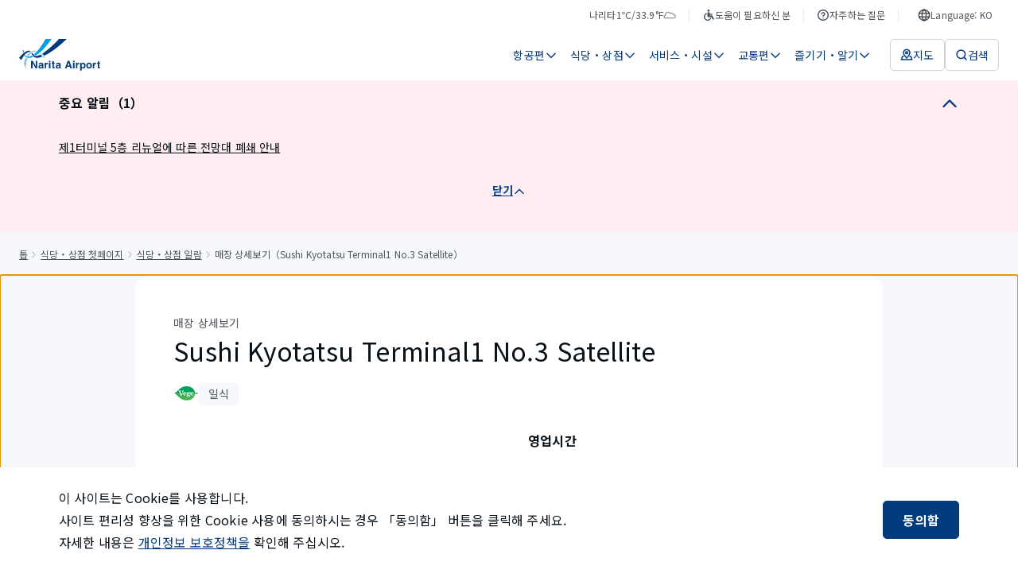

--- FILE ---
content_type: text/html; charset=utf-8
request_url: https://www.narita-airport.jp/ko/shop/shop-search/t1s303_t0000c/
body_size: 70841
content:
<!DOCTYPE html><html lang="ko"><head><meta charSet="utf-8" data-next-head=""/><meta name="viewport" content="width=device-width" data-next-head=""/><meta property="og:url" content="https://www.narita-airport.jp/shop/shop-search/t1s303_t0000c/" data-next-head=""/><meta property="og:type" content="article" data-next-head=""/><meta property="og:site_name" content="NAA 나리타 국제공항 공식 웹사이트" data-next-head=""/><meta name="twitter:card" content="summary_large_image" data-next-head=""/><title data-next-head="">매장 상세보기（Sushi Kyotatsu Terminal1 No.3 Satellite） | NAA 나리타 국제공항</title><meta content="매장 상세보기（Sushi Kyotatsu Terminal1 No.3 Satellite） | NAA 나리타 국제공항" property="og:title" data-next-head=""/><meta content="나리타국제공항 내의 Sushi Kyotatsu Terminal1 No.3 Satellite에 관한 정보를 안내해 드립니다. 
영업 시간: 09:00-19:30(L.O.), 장소:T1 제3 새터라이트 / 3F / 보안 검색 후(국제선), 전화번호:0476321777" name="description" data-next-head=""/><meta content="나리타국제공항 내의 Sushi Kyotatsu Terminal1 No.3 Satellite에 관한 정보를 안내해 드립니다. 
영업 시간: 09:00-19:30(L.O.), 장소:T1 제3 새터라이트 / 3F / 보안 검색 후(국제선), 전화번호:0476321777" name="og:description" data-next-head=""/><meta content="https://narita-airport.imagewave.pictures/jCSmDiL9HZWiJ7YedsfgCn" property="og:image" data-next-head=""/><script type="application/ld+json" data-next-head="">{"@context":"https://schema.org","@type":"BreadcrumbList","itemListElement":[{"@type":"ListItem","position":1,"name":"톱","item":"https://www.narita-airport.jp//"},{"@type":"ListItem","position":2,"name":"식당・상점 첫페이지","item":"https://www.narita-airport.jp//shop/"},{"@type":"ListItem","position":3,"name":"식당・상점 일람","item":"https://www.narita-airport.jp//shop/shop-search/"},{"@type":"ListItem","position":4,"name":"매장 상세보기（Sushi Kyotatsu Terminal1 No.3 Satellite）"}]}</script><link rel="icon" href="/favicon.ico" sizes="48x48"/><link rel="apple-touch-icon" href="/favicon/apple-touch-icon.png"/><link rel="icon" href="/favicon/icon.svg" sizes="any" type="image/svg+xml"/><link rel="manifest" href="/manifest.webmanifest"/><link rel="preload" href="/_next/static/media/ed4b3f4f78ab8a1f-s.p.woff2" as="font" type="font/woff2" crossorigin="anonymous" data-next-font="size-adjust"/><link rel="preload" href="/_next/static/css/9c3748cd8f946798.css" as="style"/><link rel="stylesheet" href="/_next/static/css/9c3748cd8f946798.css" data-n-g=""/><link rel="preload" href="/_next/static/css/4fed3594a25699de.css" as="style"/><link rel="stylesheet" href="/_next/static/css/4fed3594a25699de.css" data-n-p=""/><noscript data-n-css=""></noscript><script defer="" nomodule="" src="/_next/static/chunks/polyfills-42372ed130431b0a.js"></script><script src="/_next/static/chunks/webpack-fec3475ed796cd18.js" defer=""></script><script src="/_next/static/chunks/framework-f0f34dd321686665.js" defer=""></script><script src="/_next/static/chunks/main-8a0b4875ff04cf85.js" defer=""></script><script src="/_next/static/chunks/pages/_app-1d8ba265e58b5ee6.js" defer=""></script><script src="/_next/static/chunks/8071-0098f4c6c5b6a382.js" defer=""></script><script src="/_next/static/chunks/pages/shop/shop-search/%5Bpermalink%5D-b4c3bfcc60aa7c3c.js" defer=""></script><script src="/_next/static/rvLZSnRS1IyAYXA6c6czm/_buildManifest.js" defer=""></script><script src="/_next/static/rvLZSnRS1IyAYXA6c6czm/_ssgManifest.js" defer=""></script><style id="__jsx-2301017261">html{scroll-padding-top:0px}</style><style id="__jsx-1462064883">html{font-family:'Noto Sans KR', 'Noto Sans KR Fallback', sans-serif;--roboto-font:'Roboto', 'Roboto Fallback', sans-serif}</style></head><body><noscript><iframe src="https://www.googletagmanager.com/ns.html?id=GTM-WBDKNV3" height="0" width="0" style="display:none;visibility:hidden"></iframe></noscript><div id="__next"><div class="jsx-2301017261 AirportSiteApp_global-content__421jJ"><button type="button" class="styles_part-module__UF7NY"><span class="styles_text__5bxtg">본문으로 건너뛰기</span></button><div class="styles_header-module__DY4M_" id="top-fixed-element"><div class="SP_header-module__ICeSv"><header id="ga4-header" class="SP_layout__HdyD8"><div class="SP_sp-contents__qVTGi"><a class="" aria-label="NAA 나리타 국제공항" href="/ko/"><svg viewBox="0 0 123 48" fill="none" xmlns="http://www.w3.org/2000/svg" width="82" height="32" aria-hidden="true" style="flex-shrink:0"><path d="M7.09473 37.6147C8.75682 40.7938 9.90579 44.2965 10.3966 48C10.3297 47.208 10.2739 46.3937 10.2404 45.5905C10.0062 39.3883 10.9878 33.7216 12.8172 29.2261C11.8579 29.003 10.9767 28.6237 10.1624 28.1106C8.80144 30.8659 7.75287 34.0785 7.09473 37.6147Z" fill="#8CBFDE"></path><path d="M37.7934 26.4709C37.6149 26.2254 37.4476 25.98 37.2691 25.7458C36.3879 24.5633 35.4509 23.4813 34.4692 22.5331C34.2461 22.3212 34.023 22.1092 33.7999 21.9085C33.3537 21.5069 32.8964 21.1276 32.4279 20.7818C32.149 21.0272 31.859 21.2615 31.5801 21.5069C31.9705 21.8192 32.3609 22.165 32.7402 22.5331C32.9521 22.7451 33.1752 22.957 33.3872 23.1801C34.2684 24.1171 35.1051 25.1769 35.8859 26.3593C36.0532 26.6047 36.2094 26.8613 36.3656 27.1178C36.6445 27.5864 36.9233 28.066 37.191 28.5568H39.1432C38.7081 27.8318 38.2508 27.1402 37.7934 26.4709Z" fill="#8CBFDE"></path><path d="M23.8387 17.6026C23.6714 17.6026 23.4929 17.6026 23.3256 17.6138C21.8866 17.6807 20.5033 18.0042 19.1759 18.5731C18.8859 18.6958 18.607 18.8297 18.3281 18.9747C17.7481 19.2759 17.1792 19.6328 16.6214 20.0232C16.3314 20.224 16.0525 20.4471 15.7736 20.6702C14.29 21.8861 12.9402 23.4478 11.7578 25.2772C12.4606 25.7011 13.2749 25.9131 14.1561 25.9131C14.2454 25.9131 14.3346 25.9131 14.435 25.9019C15.3163 24.396 16.3091 23.0909 17.3911 22.0311C17.603 21.8192 17.8261 21.6184 18.0381 21.4288C18.5178 21.0049 19.0197 20.6368 19.5329 20.3133C19.7894 20.1571 20.046 20.0009 20.3026 19.8671C21.4181 19.287 22.5893 18.9189 23.8164 18.8073C24.0841 18.785 24.363 18.7739 24.6307 18.7739C25.0211 18.7739 25.4004 18.7962 25.7908 18.852C26.0808 18.5508 26.3709 18.2496 26.6609 17.9373C25.7239 17.7142 24.7869 17.6026 23.8387 17.6026Z" fill="#8CBFDE"></path><path d="M7.12777 17.0002C6.54771 16.911 5.9788 16.7548 5.44336 16.5428C5.62184 18.0488 5.88956 19.4431 6.24652 20.6925C6.69272 20.3244 7.12776 19.9786 7.55165 19.6662C7.37317 18.8408 7.22816 17.9484 7.12777 17.0002Z" fill="#00A0E8"></path><path d="M20.2129 25.8238C20.2017 25.8127 19.9563 25.478 19.5993 24.9984C17.9261 25.9689 16.3532 26.5601 14.9254 26.7162C14.6465 26.7497 14.3788 26.7609 14.1111 26.7609C14.033 26.7609 13.9661 26.7609 13.8991 26.7609C12.9286 26.7274 12.0474 26.482 11.2442 26.0023C10.9988 25.8573 10.7534 25.6788 10.5303 25.4892C10.5192 25.478 10.508 25.4669 10.4969 25.4669C10.0841 25.1099 9.71601 24.6972 9.3702 24.2064C9.06902 24.5522 8.75668 24.9314 8.44434 25.333C8.71206 25.69 9.00209 26.0135 9.30327 26.3035C9.4706 26.4597 9.63792 26.6158 9.80525 26.7609C10.0395 26.9505 10.2738 27.129 10.5192 27.2963C11.3112 27.8094 12.1813 28.1664 13.1183 28.3783C13.4083 28.4453 13.7095 28.4899 14.0218 28.5233C14.3676 28.5568 14.7246 28.5791 15.0927 28.5791C16.9779 28.5791 19.0751 28.066 21.3507 27.0844C20.9379 26.6939 20.5587 26.2812 20.2129 25.8238Z" fill="#00A0E8"></path><path d="M40.0123 0.0111557C36.1527 7.15036 32.1034 13.0514 28.2103 17.4799C27.9984 17.7253 27.7864 17.9596 27.5745 18.1938C27.3179 18.4838 27.0502 18.7627 26.7936 19.0304C26.5482 19.287 26.314 19.5324 26.0686 19.7778C24.8973 20.9603 23.7483 22.0088 22.6328 22.9012C22.789 23.102 22.934 23.2805 23.0344 23.4144C23.6814 24.2064 24.6073 24.6972 25.6224 24.7641C27.0725 23.8382 28.5784 22.7562 30.1178 21.5069C30.3521 21.3172 30.5863 21.1276 30.8206 20.9268C31.0995 20.6925 31.3783 20.4583 31.6461 20.224C31.8692 20.0344 32.1034 19.8336 32.3265 19.6328C37.7478 14.8473 43.5596 8.22124 49.3602 0H40.0123V0.0111557Z" fill="#00A0E8"></path><path d="M38.0721 25.3665C38.3621 25.2326 38.6633 25.0876 38.9645 24.9314C47.5092 20.6702 58.8204 12.8617 72.1841 0.0222778H60.3598C58.43 2.17519 56.344 4.36158 54.113 6.55911C47.4534 13.1294 40.5708 18.6958 35.2387 22.0423L35.2275 22.0534C36.2203 23.0462 37.1685 24.1506 38.0721 25.3665Z" fill="#033B7D"></path><path d="M14.8138 17.6472C14.2896 17.6472 13.7207 17.7141 13.1071 17.848C11.657 18.1603 10.1064 18.997 8.58936 20.0679C8.33279 20.2463 8.07622 20.436 7.83081 20.6256C7.40692 20.9491 6.99419 21.2838 6.58145 21.6296C6.33604 21.8303 6.10179 22.0423 5.86753 22.2542C2.87799 24.9203 0.46851 27.8875 0 28.5457C1.17128 29.5831 2.27562 30.7097 3.27957 31.9145C4.28352 30.0627 5.73367 27.5752 7.39577 25.3442C7.5854 25.0988 7.77504 24.8422 7.96467 24.6079C8.27701 24.2064 8.60051 23.8271 8.93516 23.459C9.1471 23.2247 9.35905 22.9905 9.571 22.7785C10.6865 21.6296 11.8355 20.726 12.9844 20.2686C13.8322 19.934 14.6131 19.7667 15.2935 19.7667C15.3716 19.7667 15.4385 19.7667 15.5055 19.7778C16.1636 19.2535 16.8552 18.7962 17.558 18.4058C16.7883 17.9149 15.8959 17.6472 14.8138 17.6472Z" fill="#033B7D"></path><path d="M32.5841 23.6151C30.9108 24.5075 29.4718 25.0987 28.3452 25.3441C27.4528 25.5338 26.6496 25.6788 25.9022 25.69C25.4337 25.69 24.9875 25.6119 24.5636 25.478C23.7047 25.2103 22.9462 24.686 22.3996 23.9944C22.288 23.8605 21.641 23.0239 21.4514 22.7785C21.0052 22.1984 20.5032 21.5403 20.1016 21.0272C19.6666 21.2949 19.2315 21.6072 18.8188 21.953C18.7407 22.02 18.6626 22.0869 18.5957 22.1427C18.9527 22.6112 20.6036 24.8533 21.1725 25.5784C21.206 25.623 21.3287 25.7569 21.3287 25.768C22.7677 27.4636 24.9094 28.5456 27.3189 28.5456H27.3301C27.3747 28.5456 27.5643 28.5456 27.6424 28.5456C27.7986 28.5456 27.9548 28.5345 28.1109 28.5233C28.1779 28.5233 28.3563 28.501 28.3786 28.501C30.0073 28.3337 32.2829 27.7871 35.0605 26.7051C34.2685 25.5449 33.443 24.5075 32.5841 23.6151Z" fill="#033B7D"></path><path d="M18.2275 33.108H20.7151L25.244 41.0392V33.108H27.4639V44.4861H25.0879L20.4474 36.4099V44.4861H18.2275V33.108Z" fill="#033B7D"></path><path d="M33.2534 39.366C33.6662 39.3102 33.9562 39.2545 34.1347 39.1764C34.447 39.0425 34.6144 38.8306 34.6144 38.5517C34.6144 38.2059 34.4917 37.9716 34.2462 37.8378C34.0008 37.7039 33.6439 37.637 33.1754 37.637C32.6511 37.637 32.2718 37.7709 32.0599 38.0274C31.9037 38.2171 31.8033 38.4736 31.7475 38.7971H29.6281C29.6727 38.0609 29.8846 37.4585 30.2528 36.9788C30.8328 36.2426 31.8368 35.8633 33.2646 35.8633C34.1905 35.8633 35.0159 36.0418 35.7299 36.4099C36.4438 36.7781 36.8119 37.4697 36.8119 38.4736V42.3332C36.8119 42.601 36.8119 42.9245 36.823 43.3037C36.8342 43.5938 36.8788 43.7834 36.9569 43.8949C37.0238 43.9953 37.1354 44.0846 37.2804 44.1515V44.475H34.8821C34.8152 44.3077 34.7705 44.1404 34.7482 43.9953C34.7259 43.8503 34.7036 43.6719 34.6813 43.4822C34.3801 43.8169 34.0231 44.0957 33.6216 44.3188C33.1419 44.5866 32.6065 44.7316 32.0041 44.7316C31.2344 44.7316 30.6097 44.5196 30.1077 44.0846C29.6058 43.6495 29.3604 43.036 29.3604 42.2329C29.3604 41.1954 29.7619 40.4481 30.5651 39.9907C31.0001 39.7341 31.6583 39.5557 32.5061 39.4553L33.2534 39.366ZM34.6032 40.3923C34.4582 40.4815 34.3243 40.5484 34.1793 40.6042C34.0343 40.66 33.8335 40.7046 33.5881 40.7604L33.0861 40.8496C32.6176 40.9277 32.283 41.0281 32.071 41.1508C31.7252 41.3516 31.5467 41.664 31.5467 42.0878C31.5467 42.4671 31.6471 42.7348 31.8591 42.9022C32.071 43.0695 32.3276 43.1476 32.6288 43.1476C33.1084 43.1476 33.5546 43.0137 33.9562 42.7348C34.3578 42.456 34.5697 41.954 34.592 41.2177V40.3923H34.6032Z" fill="#033B7D"></path><path d="M43.4599 35.8745C43.4934 35.8745 43.5492 35.8857 43.6496 35.8857V38.139C43.5157 38.1278 43.393 38.1167 43.2814 38.1055C43.1699 38.1055 43.0807 38.0944 43.0249 38.0944C42.1436 38.0944 41.5413 38.3844 41.2401 38.9645C41.0728 39.288 40.9835 39.7899 40.9835 40.4592V44.4862H38.7637V36.0753H40.8608V37.5366C41.1955 36.9789 41.4966 36.5884 41.7532 36.3876C42.1659 36.0418 42.7014 35.8745 43.3595 35.8745C43.4042 35.8634 43.4376 35.8634 43.4599 35.8745Z" fill="#033B7D"></path><path d="M47.5654 35.0714H45.3232V33.0411H47.5654V35.0714ZM45.3232 36.0753H47.5654V44.5085H45.3232V36.0753Z" fill="#033B7D"></path><path d="M49.3164 37.6258V36.0641H50.4877V33.7216H52.6629V36.0641H54.0238V37.6258H52.6629V42.0767C52.6629 42.4225 52.7075 42.6344 52.7968 42.7236C52.886 42.8129 53.1537 42.8463 53.5999 42.8463C53.6669 42.8463 53.7338 42.8463 53.8119 42.8463C53.89 42.8463 53.9569 42.8352 54.035 42.8352V44.475L52.9976 44.5084C51.9601 44.5419 51.2462 44.3634 50.867 43.973C50.6215 43.7164 50.4988 43.3372 50.4988 42.8129V37.637H49.3164V37.6258Z" fill="#033B7D"></path><path d="M59.5015 39.366C59.9142 39.3102 60.2043 39.2545 60.3827 39.1764C60.6951 39.0425 60.8624 38.8306 60.8624 38.5517C60.8624 38.2059 60.7397 37.9716 60.4943 37.8378C60.2489 37.7039 59.8919 37.637 59.4234 37.637C58.8991 37.637 58.5199 37.7709 58.3079 38.0274C58.1517 38.2171 58.0513 38.4736 57.9956 38.7971H55.8761C55.9207 38.0609 56.1327 37.4585 56.5008 36.9788C57.0809 36.2426 58.0848 35.8633 59.5127 35.8633C60.4385 35.8633 61.264 36.0418 61.9779 36.4099C62.6918 36.7781 63.0599 37.4697 63.0599 38.4736V42.3332C63.0599 42.601 63.0599 42.9245 63.0711 43.3037C63.0823 43.5938 63.1269 43.7834 63.205 43.8949C63.2719 43.9953 63.3834 44.0846 63.5285 44.1515V44.475H61.1301C61.0632 44.3077 61.0186 44.1404 60.9963 43.9953C60.974 43.8503 60.9517 43.6719 60.9293 43.4822C60.6282 43.8169 60.2712 44.0957 59.8696 44.3188C59.3899 44.5866 58.8545 44.7316 58.2521 44.7316C57.4824 44.7316 56.8578 44.5196 56.3558 44.0846C55.8538 43.6495 55.6084 43.036 55.6084 42.2329C55.6084 41.1954 56.01 40.4481 56.8131 39.9907C57.2482 39.7341 57.9063 39.5557 58.7541 39.4553L59.5015 39.366ZM60.8513 40.3923C60.7062 40.4815 60.5724 40.5484 60.4274 40.6042C60.2824 40.66 60.0816 40.7046 59.8361 40.7604L59.3342 40.8496C58.8657 40.9277 58.531 41.0281 58.3191 41.1508C57.9733 41.3516 57.7948 41.664 57.7948 42.0878C57.7948 42.4671 57.8952 42.7348 58.1071 42.9022C58.3191 43.0695 58.5756 43.1476 58.8768 43.1476C59.3565 43.1476 59.8027 43.0137 60.2043 42.7348C60.6058 42.456 60.8178 41.954 60.8401 41.2177V40.3923H60.8513Z" fill="#033B7D"></path><path d="M73.6346 33.108H76.323L80.35 44.4861H77.7731L77.0258 42.1436H72.8315L72.0618 44.4861H69.5742L73.6346 33.108ZM73.4785 40.1803H76.3899L74.9509 35.7071L73.4785 40.1803Z" fill="#033B7D"></path><path d="M84.064 35.0602H81.833V33.03H84.064V35.0602ZM81.833 36.0641H84.064V44.475H81.833V36.0641Z" fill="#033B7D"></path><path d="M90.8135 35.8745C90.8469 35.8745 90.9027 35.8857 91.0031 35.8857V38.139C90.8692 38.1278 90.7465 38.1167 90.635 38.1055C90.5234 38.1055 90.4342 38.0944 90.3784 38.0944C89.4972 38.0944 88.8948 38.3844 88.5936 38.9645C88.4263 39.288 88.337 39.7899 88.337 40.4592V44.4862H86.1172V36.0753H88.2143V37.5366C88.549 36.9789 88.8502 36.5884 89.1067 36.3876C89.5195 36.0418 90.0549 35.8745 90.7131 35.8745C90.7465 35.8634 90.7911 35.8634 90.8135 35.8745Z" fill="#033B7D"></path><path d="M99.8155 36.9677C100.507 37.6928 100.842 38.7636 100.842 40.158C100.842 41.6416 100.507 42.7683 99.8379 43.5491C99.1686 44.33 98.2985 44.7093 97.2499 44.7093C96.5806 44.7093 96.0117 44.5419 95.5766 44.2073C95.3312 44.0177 95.097 43.7499 94.8627 43.393V47.7769H92.6875V36.0641H94.7958V37.3023C95.0301 36.9342 95.2866 36.6442 95.5543 36.4323C96.0452 36.053 96.6364 35.8633 97.3057 35.8633C98.2873 35.8857 99.1239 36.2426 99.8155 36.9677ZM98.1311 38.5517C97.83 38.0497 97.3503 37.8043 96.681 37.8043C95.8778 37.8043 95.3201 38.1836 95.0189 38.9421C94.8627 39.3437 94.7846 39.8568 94.7846 40.4704C94.7846 41.452 95.0412 42.1325 95.5766 42.534C95.889 42.7683 96.2571 42.8798 96.681 42.8798C97.2945 42.8798 97.7742 42.6456 98.0977 42.1659C98.4212 41.6974 98.5885 41.0616 98.5885 40.2696C98.5773 39.6226 98.4212 39.0537 98.1311 38.5517Z" fill="#033B7D"></path><path d="M109.342 43.4488C108.628 44.33 107.557 44.7651 106.107 44.7651C104.657 44.7651 103.586 44.33 102.872 43.4488C102.158 42.5675 101.812 41.519 101.812 40.2807C101.812 39.0648 102.169 38.0163 102.872 37.1239C103.586 36.2315 104.657 35.7853 106.107 35.7853C107.557 35.7853 108.628 36.2315 109.342 37.1239C110.056 38.0163 110.402 39.0648 110.402 40.2807C110.402 41.519 110.045 42.5787 109.342 43.4488ZM107.58 42.2329C107.925 41.7755 108.093 41.1285 108.093 40.2807C108.093 39.433 107.925 38.786 107.58 38.3398C107.234 37.8936 106.743 37.6593 106.096 37.6593C105.449 37.6593 104.958 37.8824 104.612 38.3398C104.267 38.7971 104.088 39.4441 104.088 40.2807C104.088 41.1285 104.267 41.7755 104.612 42.2329C104.958 42.6902 105.46 42.9133 106.096 42.9133C106.732 42.9133 107.234 42.6902 107.58 42.2329Z" fill="#033B7D"></path><path d="M116.48 35.8745C116.514 35.8745 116.57 35.8857 116.67 35.8857V38.139C116.536 38.1278 116.414 38.1167 116.302 38.1055C116.19 38.1055 116.101 38.0944 116.045 38.0944C115.164 38.0944 114.562 38.3844 114.261 38.9645C114.093 39.288 114.004 39.7899 114.004 40.4592V44.4862H111.784V36.0753H113.881V37.5366C114.216 36.9789 114.517 36.5884 114.774 36.3876C115.186 36.0418 115.722 35.8745 116.38 35.8745C116.425 35.8634 116.458 35.8634 116.48 35.8745Z" fill="#033B7D"></path><path d="M118.064 37.715V36.1533H119.236V33.8108H121.411V36.1533H122.772V37.715H121.411V42.1547C121.411 42.5005 121.456 42.7125 121.545 42.8017C121.634 42.891 121.902 42.9244 122.348 42.9244C122.415 42.9244 122.482 42.9244 122.56 42.9244C122.638 42.9244 122.705 42.9133 122.783 42.9133V44.5531L121.746 44.5865C120.708 44.62 119.994 44.4415 119.615 44.0511C119.37 43.7945 119.247 43.4152 119.247 42.891V37.715H118.064Z" fill="#033B7D"></path></svg></a><div class="SP_navigation__S0k1d"><button class="SP_button__CazC0" aria-label="検索"><svg viewBox="0 0 16 16" fill="none" xmlns="http://www.w3.org/2000/svg" width="24" height="24" aria-hidden="true" style="flex-shrink:0"><path d="M11.3333 11.3334L14 14" stroke="#033B7D" stroke-width="1.5" stroke-linecap="round"></path><circle cx="7.33331" cy="7.33337" r="5.25" stroke="#033B7D" stroke-width="1.5"></circle></svg></button><button class="SP_button__CazC0" aria-label="メニュー"><svg viewBox="0 0 16 16" fill="none" xmlns="http://www.w3.org/2000/svg" width="24" height="24" aria-hidden="true" style="flex-shrink:0"><path d="M2 3.33331H14" stroke="#033B7D" stroke-width="1.5" stroke-linecap="round" stroke-linejoin="round"></path><path d="M2 8H14" stroke="#033B7D" stroke-width="1.5" stroke-linecap="round" stroke-linejoin="round"></path><path d="M2 12.6667H14" stroke="#033B7D" stroke-width="1.5" stroke-linecap="round" stroke-linejoin="round"></path></svg></button></div></div></header></div></div><nav aria-label="사이트 이동 경로" class="styles_layout-module__SLnBv"><ol class="styles_list__1CaVf"><li class="styles_item__Z3cip"><a class="styles_link__ySqNT" href="/ko/">톱</a></li><li class="styles_item__Z3cip"><svg viewBox="0 0 16 16" fill="none" xmlns="http://www.w3.org/2000/svg" width="16" height="16" aria-hidden="true" class="styles_icon__03AJV" style="flex-shrink:0"><path d="M6 12L9 8.5L6 5" stroke="#A1A7AE" stroke-linecap="round" stroke-linejoin="round"></path></svg><a class="styles_link__ySqNT" href="/ko/shop/">식당・상점 첫페이지</a></li><li class="styles_item__Z3cip"><svg viewBox="0 0 16 16" fill="none" xmlns="http://www.w3.org/2000/svg" width="16" height="16" aria-hidden="true" class="styles_icon__03AJV" style="flex-shrink:0"><path d="M6 12L9 8.5L6 5" stroke="#A1A7AE" stroke-linecap="round" stroke-linejoin="round"></path></svg><a class="styles_link__ySqNT" href="/ko/shop/shop-search/">식당・상점 일람</a></li><li class="styles_item__Z3cip" aria-current="page"><svg viewBox="0 0 16 16" fill="none" xmlns="http://www.w3.org/2000/svg" width="16" height="16" aria-hidden="true" class="styles_icon__03AJV" style="flex-shrink:0"><path d="M6 12L9 8.5L6 5" stroke="#A1A7AE" stroke-linecap="round" stroke-linejoin="round"></path></svg>매장 상세보기（Sushi Kyotatsu Terminal1 No.3 Satellite）</li></ol></nav><div class="jsx-2301017261 AirportSiteApp_main__nepvt"><main tabindex="-1" id="page-initial-focus-position" class="styles_layout-module__p6k69 styles_template-module__ND7i2"><div class="styles_section__66Pfx"><section class="styles_section-module__OZmqu"><div class="styles_head-module__rgfx8"><div class="styles_wrap__VroAX"><h1 class="styles_heading__KR0gC"><span class="styles_caption__y5MRy">매장 상세보기</span><span class="styles_title__7fH4c">Sushi Kyotatsu Terminal1 No.3 Satellite</span></h1><div class="styles_tag__m_pCY"><div class="styles_icon__8_AyB"><img alt="베지테리언" loading="lazy" width="24" height="24" decoding="async" data-nimg="1" class="iw-:R2p9jat6:" style="color:transparent" srcSet="https://narita-airport.imagewave.pictures/Rs7DzShUxQEzx5Ji2pmpcG?width=32 1x, https://narita-airport.imagewave.pictures/Rs7DzShUxQEzx5Ji2pmpcG?width=48 2x" src="https://narita-airport.imagewave.pictures/Rs7DzShUxQEzx5Ji2pmpcG?width=48"/></div><div class="styles_part-module__dsp_O styles_-m__92K_w"><span class="styles_text__K67q5">일식</span></div></div></div></div><div class="styles_image-group__5BUAz"><div class="styles_part-module__uYt3b" tabindex="0"><span class="styles_sr__SZWMn" aria-live="off"></span><ul class="keen-slider"><li class="keen-slider__slide"><div class="styles_image-module__afX6j"><div class="styles_part-module__eRgzX styles_-w4h3__VfQnD"><img alt="Sushi Kyotatsu Terminal1 No.3 Satellite 사진" loading="lazy" decoding="async" data-nimg="fill" class="styles_image__rc2s5" style="position:absolute;height:100%;width:100%;left:0;top:0;right:0;bottom:0;color:transparent" sizes="100vw" srcSet="https://narita-airport.imagewave.pictures/jCSmDiL9HZWiJ7YedsfgCn?width=640 640w, https://narita-airport.imagewave.pictures/jCSmDiL9HZWiJ7YedsfgCn?width=750 750w, https://narita-airport.imagewave.pictures/jCSmDiL9HZWiJ7YedsfgCn?width=828 828w, https://narita-airport.imagewave.pictures/jCSmDiL9HZWiJ7YedsfgCn?width=1080 1080w, https://narita-airport.imagewave.pictures/jCSmDiL9HZWiJ7YedsfgCn?width=1200 1200w, https://narita-airport.imagewave.pictures/jCSmDiL9HZWiJ7YedsfgCn?width=1920 1920w, https://narita-airport.imagewave.pictures/jCSmDiL9HZWiJ7YedsfgCn?width=2048 2048w, https://narita-airport.imagewave.pictures/jCSmDiL9HZWiJ7YedsfgCn?width=3840 3840w" src="https://narita-airport.imagewave.pictures/jCSmDiL9HZWiJ7YedsfgCn?width=3840"/></div></div></li><li class="keen-slider__slide"><div class="styles_image-module__afX6j"><div class="styles_part-module__eRgzX styles_-w4h3__VfQnD"><img alt="Sushi Kyotatsu Terminal1 No.3 Satellite 사진" loading="lazy" decoding="async" data-nimg="fill" class="styles_image__rc2s5" style="position:absolute;height:100%;width:100%;left:0;top:0;right:0;bottom:0;color:transparent" sizes="100vw" srcSet="https://narita-airport.imagewave.pictures/DuHU6mE3vXPa2mdCvvhsEZ?width=640 640w, https://narita-airport.imagewave.pictures/DuHU6mE3vXPa2mdCvvhsEZ?width=750 750w, https://narita-airport.imagewave.pictures/DuHU6mE3vXPa2mdCvvhsEZ?width=828 828w, https://narita-airport.imagewave.pictures/DuHU6mE3vXPa2mdCvvhsEZ?width=1080 1080w, https://narita-airport.imagewave.pictures/DuHU6mE3vXPa2mdCvvhsEZ?width=1200 1200w, https://narita-airport.imagewave.pictures/DuHU6mE3vXPa2mdCvvhsEZ?width=1920 1920w, https://narita-airport.imagewave.pictures/DuHU6mE3vXPa2mdCvvhsEZ?width=2048 2048w, https://narita-airport.imagewave.pictures/DuHU6mE3vXPa2mdCvvhsEZ?width=3840 3840w" src="https://narita-airport.imagewave.pictures/DuHU6mE3vXPa2mdCvvhsEZ?width=3840"/></div></div></li><li class="keen-slider__slide"><div class="styles_image-module__afX6j"><div class="styles_part-module__eRgzX styles_-w4h3__VfQnD"><img alt="Sushi Kyotatsu Terminal1 No.3 Satellite 매장 외관 사진" loading="lazy" decoding="async" data-nimg="fill" class="styles_image__rc2s5" style="position:absolute;height:100%;width:100%;left:0;top:0;right:0;bottom:0;color:transparent" sizes="100vw" srcSet="https://narita-airport.imagewave.pictures/Zbvc72FW2XzHx7xJM8hWBT?width=640 640w, https://narita-airport.imagewave.pictures/Zbvc72FW2XzHx7xJM8hWBT?width=750 750w, https://narita-airport.imagewave.pictures/Zbvc72FW2XzHx7xJM8hWBT?width=828 828w, https://narita-airport.imagewave.pictures/Zbvc72FW2XzHx7xJM8hWBT?width=1080 1080w, https://narita-airport.imagewave.pictures/Zbvc72FW2XzHx7xJM8hWBT?width=1200 1200w, https://narita-airport.imagewave.pictures/Zbvc72FW2XzHx7xJM8hWBT?width=1920 1920w, https://narita-airport.imagewave.pictures/Zbvc72FW2XzHx7xJM8hWBT?width=2048 2048w, https://narita-airport.imagewave.pictures/Zbvc72FW2XzHx7xJM8hWBT?width=3840 3840w" src="https://narita-airport.imagewave.pictures/Zbvc72FW2XzHx7xJM8hWBT?width=3840"/></div></div></li><li class="keen-slider__slide"><div class="styles_image-module__afX6j"><div class="styles_part-module__eRgzX styles_-w4h3__VfQnD"><img alt="Sushi Kyotatsu Terminal1 No.3 Satellite 매장 내부 사진" loading="lazy" decoding="async" data-nimg="fill" class="styles_image__rc2s5" style="position:absolute;height:100%;width:100%;left:0;top:0;right:0;bottom:0;color:transparent" sizes="100vw" srcSet="https://narita-airport.imagewave.pictures/QSGYW53gzUne2ipTktCZ6a?width=640 640w, https://narita-airport.imagewave.pictures/QSGYW53gzUne2ipTktCZ6a?width=750 750w, https://narita-airport.imagewave.pictures/QSGYW53gzUne2ipTktCZ6a?width=828 828w, https://narita-airport.imagewave.pictures/QSGYW53gzUne2ipTktCZ6a?width=1080 1080w, https://narita-airport.imagewave.pictures/QSGYW53gzUne2ipTktCZ6a?width=1200 1200w, https://narita-airport.imagewave.pictures/QSGYW53gzUne2ipTktCZ6a?width=1920 1920w, https://narita-airport.imagewave.pictures/QSGYW53gzUne2ipTktCZ6a?width=2048 2048w, https://narita-airport.imagewave.pictures/QSGYW53gzUne2ipTktCZ6a?width=3840 3840w" src="https://narita-airport.imagewave.pictures/QSGYW53gzUne2ipTktCZ6a?width=3840"/></div></div></li></ul></div><div class="styles_logo__6ooU7"><div class="styles_part-module__eRgzX styles_-w4h3__VfQnD"><img alt="" loading="lazy" decoding="async" data-nimg="fill" class="styles_image__rc2s5 styles_-contain__QW61x" style="position:absolute;height:100%;width:100%;left:0;top:0;right:0;bottom:0;color:transparent" sizes="100vw" srcSet="https://narita-airport.imagewave.pictures/xwjYJFGVfTHkNgUW3g6uwm?width=640 640w, https://narita-airport.imagewave.pictures/xwjYJFGVfTHkNgUW3g6uwm?width=750 750w, https://narita-airport.imagewave.pictures/xwjYJFGVfTHkNgUW3g6uwm?width=828 828w, https://narita-airport.imagewave.pictures/xwjYJFGVfTHkNgUW3g6uwm?width=1080 1080w, https://narita-airport.imagewave.pictures/xwjYJFGVfTHkNgUW3g6uwm?width=1200 1200w, https://narita-airport.imagewave.pictures/xwjYJFGVfTHkNgUW3g6uwm?width=1920 1920w, https://narita-airport.imagewave.pictures/xwjYJFGVfTHkNgUW3g6uwm?width=2048 2048w, https://narita-airport.imagewave.pictures/xwjYJFGVfTHkNgUW3g6uwm?width=3840 3840w" src="https://narita-airport.imagewave.pictures/xwjYJFGVfTHkNgUW3g6uwm?width=3840"/></div></div><div class="styles_wrap__VroAX"><h2 class="styles_subheading__NHQKw">영업시간</h2><p class="styles_text__6zWGl">09:00-19:30(L.O.)</p><h2 class="styles_subheading__NHQKw">장소</h2><div class="styles_link__VwFDj"><a class="styles_part-module__wwZtn" title="지도를 엽니다" href="/ko/map/?poi=16856527"><svg width="16" height="16" viewBox="0 0 16 17" fill="none" xmlns="http://www.w3.org/2000/svg" aria-hidden="true" style="flex-shrink:0"><path fill-rule="evenodd" clip-rule="evenodd" d="M8.34774 15.6931C9.87461 13.6866 13.1858 9.05818 13.1858 6.65506C13.1858 3.53186 10.6818 1 7.59292 1C4.50403 1 2 3.53186 2 6.65506C2 9.05818 5.31123 13.6866 6.8381 15.6931C7.22235 16.1981 7.96349 16.1981 8.34774 15.6931ZM7.59292 8.83009C8.82847 8.83009 9.83009 7.82847 9.83009 6.59292C9.83009 5.35737 8.82847 4.35575 7.59292 4.35575C6.35737 4.35575 5.35575 5.35737 5.35575 6.59292C5.35575 7.82847 6.35737 8.83009 7.59292 8.83009Z" fill="#033B7D"></path></svg><span class="styles_text__VSOzq styles_-body-l__7b7w6">T1 제3 새터라이트 / 3F / 보안 검색 후(국제선)</span></a></div></div></div><div class="styles_list-wrap__s0Ipp"><h2 class="styles_subheading__NHQKw">전화번호</h2><div class="styles_phone__7p8LV"><div class="styles_part-module__ocLfz"><svg viewBox="0 0 32 33" fill="none" xmlns="http://www.w3.org/2000/svg" width="32" height="32" aria-hidden="true" style="flex-shrink:0"><path d="M27.9992 22.966V26.88C28.0007 27.2434 27.9261 27.6031 27.7802 27.936C27.6344 28.2689 27.4205 28.5678 27.1522 28.8134C26.8839 29.059 26.5672 29.2461 26.2223 29.3625C25.8774 29.4789 25.5119 29.5221 25.1493 29.4894C21.1266 29.0532 17.2626 27.6813 13.8676 25.484C10.709 23.4809 8.03104 20.8083 6.02394 17.6559C3.81462 14.2523 2.43971 10.3771 2.01061 6.34433C1.97794 5.98355 2.02091 5.61992 2.13676 5.27661C2.25262 4.93331 2.43884 4.61783 2.68355 4.35029C2.92827 4.08274 3.22612 3.86897 3.55815 3.7226C3.89018 3.57623 4.24911 3.50047 4.61208 3.50013H8.5339C9.16833 3.49389 9.78338 3.71811 10.2644 4.13098C10.7455 4.54386 11.0597 5.11721 11.1484 5.74418C11.314 6.99676 11.621 8.22664 12.0635 9.41034C12.2394 9.87732 12.2775 10.3848 12.1732 10.8727C12.069 11.3606 11.8267 11.8085 11.4753 12.1632L9.81503 13.8202C11.676 17.0865 14.3858 19.791 17.6587 21.6483L19.3189 19.9913C19.6743 19.6405 20.1231 19.3988 20.612 19.2947C21.1008 19.1907 21.6093 19.2287 22.0772 19.4042C23.2633 19.8459 24.4956 20.1523 25.7507 20.3175C26.3857 20.4069 26.9657 20.7261 27.3802 21.2145C27.7948 21.7028 28.0151 22.3261 27.9992 22.966Z" stroke="#033B7D" stroke-width="2" stroke-linecap="round" stroke-linejoin="round"></path></svg><div class="styles_wrap__dcwRR"><a class="styles_link__XPyA4" href="tel:0476321777">+81 476-32-1777</a></div></div></div><h2 class="styles_subheading__NHQKw">웹사이트</h2><div class="styles_text__6zWGl"><a href="http://www.bbande.co.jp/en/index.html" title="외부 사이트를 엽니다" rel="noopener noreferrer" class="styles_part-module__k1rch styles_-body-l__hoZcm styles_-word-break__lvqtH">http://www.bbande.co.jp/en/index.html<svg width="16" height="16" viewBox="0 0 16 16" fill="none" xmlns="http://www.w3.org/2000/svg" aria-hidden="true" class="styles_icon__0Pt3c" style="flex-shrink:0"><path d="M6.99984 4.33333H2.99984V13.6667H12.3332V9.66667M8.33317 8.33333L12.9998 3.66667M9.6665 3H13.6665V7" stroke="#033B7D" stroke-width="1.5" stroke-linecap="round" stroke-linejoin="round"></path></svg></a></div><h2 class="styles_subheading__NHQKw">지불 방법</h2><p class="styles_text__6zWGl">현금(일본 엔), 신용카드, 전자화폐, 코드 결제</p><h2 class="styles_subheading__NHQKw">특징</h2><p class="styles_text__6zWGl">베지테리언, 다국어 메뉴, 테이크 아웃 가능, 그룹・단체 가능, 비행기를 보면서</p><h2 class="styles_subheading__NHQKw">매장에 대해서</h2><p class="styles_text__6zWGl">도요스시장에서 엄선한 최고급의 일본 자연산 참다랑어와 해산물에 에도마에의 조리법을 더한 교타츠에서만 맛볼 수 있는 초밥을 여행 출발 전에 즐겨보세요.</p><h2 class="styles_subheading__NHQKw">추천 상품</h2><div class="styles_menu__Ipl1k"><div class="styles_part-module__kVI6K"><div class="styles_head-module__8IM5K"><button class="styles_image__J_1ba" title="이미지가 확대됩니다"><div class="styles_part-module__eRgzX styles_-w4h3__VfQnD styles_-brs__rwyxb"><img alt="생선회와 초밥 사진" loading="lazy" decoding="async" data-nimg="fill" class="styles_image__rc2s5" style="position:absolute;height:100%;width:100%;left:0;top:0;right:0;bottom:0;color:transparent" sizes="100vw" srcSet="https://narita-airport.imagewave.pictures/jCSmDiL9HZWiJ7YedsfgCn?width=640 640w, https://narita-airport.imagewave.pictures/jCSmDiL9HZWiJ7YedsfgCn?width=750 750w, https://narita-airport.imagewave.pictures/jCSmDiL9HZWiJ7YedsfgCn?width=828 828w, https://narita-airport.imagewave.pictures/jCSmDiL9HZWiJ7YedsfgCn?width=1080 1080w, https://narita-airport.imagewave.pictures/jCSmDiL9HZWiJ7YedsfgCn?width=1200 1200w, https://narita-airport.imagewave.pictures/jCSmDiL9HZWiJ7YedsfgCn?width=1920 1920w, https://narita-airport.imagewave.pictures/jCSmDiL9HZWiJ7YedsfgCn?width=2048 2048w, https://narita-airport.imagewave.pictures/jCSmDiL9HZWiJ7YedsfgCn?width=3840 3840w" src="https://narita-airport.imagewave.pictures/jCSmDiL9HZWiJ7YedsfgCn?width=3840"/></div><span class="styles_icon__vJwfb"><svg viewBox="0 0 16 16" fill="none" xmlns="http://www.w3.org/2000/svg" width="16" height="16" aria-hidden="true" style="flex-shrink:0"><path d="M2 8H14M8 2L8 14" stroke="#033B7D" stroke-width="2" stroke-linecap="round" stroke-linejoin="round"></path></svg></span></button><div class="styles_text-wrap__nxEOB"><h3 class="styles_heading__epL0S">생선회와 초밥</h3></div></div></div><div class="styles_part-module__kVI6K"><div class="styles_head-module__8IM5K"><button class="styles_image__J_1ba" title="이미지가 확대됩니다"><div class="styles_part-module__eRgzX styles_-w4h3__VfQnD styles_-brs__rwyxb"><img alt="교타츠 초밥 사진" loading="lazy" decoding="async" data-nimg="fill" class="styles_image__rc2s5" style="position:absolute;height:100%;width:100%;left:0;top:0;right:0;bottom:0;color:transparent" sizes="100vw" srcSet="https://narita-airport.imagewave.pictures/DuHU6mE3vXPa2mdCvvhsEZ?width=640 640w, https://narita-airport.imagewave.pictures/DuHU6mE3vXPa2mdCvvhsEZ?width=750 750w, https://narita-airport.imagewave.pictures/DuHU6mE3vXPa2mdCvvhsEZ?width=828 828w, https://narita-airport.imagewave.pictures/DuHU6mE3vXPa2mdCvvhsEZ?width=1080 1080w, https://narita-airport.imagewave.pictures/DuHU6mE3vXPa2mdCvvhsEZ?width=1200 1200w, https://narita-airport.imagewave.pictures/DuHU6mE3vXPa2mdCvvhsEZ?width=1920 1920w, https://narita-airport.imagewave.pictures/DuHU6mE3vXPa2mdCvvhsEZ?width=2048 2048w, https://narita-airport.imagewave.pictures/DuHU6mE3vXPa2mdCvvhsEZ?width=3840 3840w" src="https://narita-airport.imagewave.pictures/DuHU6mE3vXPa2mdCvvhsEZ?width=3840"/></div><span class="styles_icon__vJwfb"><svg viewBox="0 0 16 16" fill="none" xmlns="http://www.w3.org/2000/svg" width="16" height="16" aria-hidden="true" style="flex-shrink:0"><path d="M2 8H14M8 2L8 14" stroke="#033B7D" stroke-width="2" stroke-linecap="round" stroke-linejoin="round"></path></svg></span></button><div class="styles_text-wrap__nxEOB"><h3 class="styles_heading__epL0S">교타츠 초밥</h3></div></div></div><div class="styles_part-module__kVI6K"><div class="styles_head-module__8IM5K"><button class="styles_image__J_1ba" title="이미지가 확대됩니다"><div class="styles_part-module__eRgzX styles_-w4h3__VfQnD styles_-brs__rwyxb"><img alt="일본 자연산 참다랑어 초밥 사진" loading="lazy" decoding="async" data-nimg="fill" class="styles_image__rc2s5" style="position:absolute;height:100%;width:100%;left:0;top:0;right:0;bottom:0;color:transparent" sizes="100vw" srcSet="https://narita-airport.imagewave.pictures/qqUHbXYhgzmk7mMWVm7TGc?width=640 640w, https://narita-airport.imagewave.pictures/qqUHbXYhgzmk7mMWVm7TGc?width=750 750w, https://narita-airport.imagewave.pictures/qqUHbXYhgzmk7mMWVm7TGc?width=828 828w, https://narita-airport.imagewave.pictures/qqUHbXYhgzmk7mMWVm7TGc?width=1080 1080w, https://narita-airport.imagewave.pictures/qqUHbXYhgzmk7mMWVm7TGc?width=1200 1200w, https://narita-airport.imagewave.pictures/qqUHbXYhgzmk7mMWVm7TGc?width=1920 1920w, https://narita-airport.imagewave.pictures/qqUHbXYhgzmk7mMWVm7TGc?width=2048 2048w, https://narita-airport.imagewave.pictures/qqUHbXYhgzmk7mMWVm7TGc?width=3840 3840w" src="https://narita-airport.imagewave.pictures/qqUHbXYhgzmk7mMWVm7TGc?width=3840"/></div><span class="styles_icon__vJwfb"><svg viewBox="0 0 16 16" fill="none" xmlns="http://www.w3.org/2000/svg" width="16" height="16" aria-hidden="true" style="flex-shrink:0"><path d="M2 8H14M8 2L8 14" stroke="#033B7D" stroke-width="2" stroke-linecap="round" stroke-linejoin="round"></path></svg></span></button><div class="styles_text-wrap__nxEOB"><h3 class="styles_heading__epL0S">일본 자연산 참다랑어 초밥</h3></div></div></div></div><p class="styles_notes__3Yxwn">※위 기재 정보는 업데이트 시의 내용이므로 실제 가격과 다를 수 있습니다. 현재 상황은 매장 방문 시 문의해 주세요.</p><div class="styles_part-module__ZB7Eb"><div class="styles_part-module__aTkJT"><h2 class="styles_midashi__9_PmR">추천 메뉴</h2><p class="styles_text__ynGyr">부담없이 초밥 1개부터 OK. 계절에 맞는 일본주에 제철 생선을 항상 들여옵니다.</p></div></div><p class="styles_annotation__fNmb6">※알러지 정보는 매장에 문의해 주세요.</p></div></section><div class="styles_layout-module__zMaVZ styles_section-module__eFmFb"><details class="styles_part-module__OI6ut styles_part-module__dNLb7"><summary class="styles_summary__r3WJA styles_summary__LbcmD"><div class="styles_heading-module__jxc1V"><h2 class="styles_heading__P2MLU">베지테리언 메뉴</h2><svg viewBox="0 0 16 16" fill="none" xmlns="http://www.w3.org/2000/svg" width="16" height="16" aria-hidden="true" style="flex-shrink:0"><path d="M13 6.33337L8 11.3334L3 6.33337" stroke="#033B7D" stroke-width="1.5" stroke-linecap="round" stroke-linejoin="round"></path></svg></div><span class="styles_caption-module__cdnx_">2건</span></summary><div><div class="styles_menu-list__Pt95u"><div class="styles_menu__4bTpy"><div class="styles_part-module__kVI6K"><div class="styles_head-module__8IM5K"><button class="styles_image__J_1ba" title="이미지가 확대됩니다"><div class="styles_part-module__eRgzX styles_-w4h3__VfQnD styles_-brs__rwyxb"><img alt="베지터블 롤 사진" loading="lazy" decoding="async" data-nimg="fill" class="styles_image__rc2s5" style="position:absolute;height:100%;width:100%;left:0;top:0;right:0;bottom:0;color:transparent" sizes="100vw" srcSet="https://narita-airport.imagewave.pictures/VhNduR5YpqSb7jP75j2bRG?width=640 640w, https://narita-airport.imagewave.pictures/VhNduR5YpqSb7jP75j2bRG?width=750 750w, https://narita-airport.imagewave.pictures/VhNduR5YpqSb7jP75j2bRG?width=828 828w, https://narita-airport.imagewave.pictures/VhNduR5YpqSb7jP75j2bRG?width=1080 1080w, https://narita-airport.imagewave.pictures/VhNduR5YpqSb7jP75j2bRG?width=1200 1200w, https://narita-airport.imagewave.pictures/VhNduR5YpqSb7jP75j2bRG?width=1920 1920w, https://narita-airport.imagewave.pictures/VhNduR5YpqSb7jP75j2bRG?width=2048 2048w, https://narita-airport.imagewave.pictures/VhNduR5YpqSb7jP75j2bRG?width=3840 3840w" src="https://narita-airport.imagewave.pictures/VhNduR5YpqSb7jP75j2bRG?width=3840"/></div><span class="styles_icon__vJwfb"><svg viewBox="0 0 16 16" fill="none" xmlns="http://www.w3.org/2000/svg" width="16" height="16" aria-hidden="true" style="flex-shrink:0"><path d="M2 8H14M8 2L8 14" stroke="#033B7D" stroke-width="2" stroke-linecap="round" stroke-linejoin="round"></path></svg></span></button><div class="styles_text-wrap__nxEOB"><h3 class="styles_heading__epL0S">베지터블 롤</h3></div></div><h4 class="styles_subheading__RR9_C">이 메뉴의 성분표</h4><table class="styles_table__qSvZw"><tbody><tr class="styles_allergy-table__onnAb"><td class="styles_allergy__pJNd7 styles_-false__qxlYk"><span class="styles_part-module__dirsy">포함하지 않음</span>육류</td><td class="styles_allergy__pJNd7 styles_-false__qxlYk"><span class="styles_part-module__dirsy">포함하지 않음</span>해산물</td><td class="styles_allergy__pJNd7 styles_-false__qxlYk"><span class="styles_part-module__dirsy">포함하지 않음</span>계란</td><td class="styles_allergy__pJNd7 styles_-false__qxlYk"><span class="styles_part-module__dirsy">포함하지 않음</span>유제품</td><td class="styles_allergy__pJNd7 styles_-false__qxlYk"><span class="styles_part-module__dirsy">포함하지 않음</span>꿀</td></tr></tbody></table></div></div><div class="styles_menu__4bTpy"><div class="styles_part-module__kVI6K"><div class="styles_head-module__8IM5K"><button class="styles_image__J_1ba" title="이미지가 확대됩니다"><div class="styles_part-module__eRgzX styles_-w4h3__VfQnD styles_-brs__rwyxb"><img alt="아보카도 롤 사진" loading="lazy" decoding="async" data-nimg="fill" class="styles_image__rc2s5" style="position:absolute;height:100%;width:100%;left:0;top:0;right:0;bottom:0;color:transparent" sizes="100vw" srcSet="https://narita-airport.imagewave.pictures/ggBAFGDKyyLusXTcYxvFaD?width=640 640w, https://narita-airport.imagewave.pictures/ggBAFGDKyyLusXTcYxvFaD?width=750 750w, https://narita-airport.imagewave.pictures/ggBAFGDKyyLusXTcYxvFaD?width=828 828w, https://narita-airport.imagewave.pictures/ggBAFGDKyyLusXTcYxvFaD?width=1080 1080w, https://narita-airport.imagewave.pictures/ggBAFGDKyyLusXTcYxvFaD?width=1200 1200w, https://narita-airport.imagewave.pictures/ggBAFGDKyyLusXTcYxvFaD?width=1920 1920w, https://narita-airport.imagewave.pictures/ggBAFGDKyyLusXTcYxvFaD?width=2048 2048w, https://narita-airport.imagewave.pictures/ggBAFGDKyyLusXTcYxvFaD?width=3840 3840w" src="https://narita-airport.imagewave.pictures/ggBAFGDKyyLusXTcYxvFaD?width=3840"/></div><span class="styles_icon__vJwfb"><svg viewBox="0 0 16 16" fill="none" xmlns="http://www.w3.org/2000/svg" width="16" height="16" aria-hidden="true" style="flex-shrink:0"><path d="M2 8H14M8 2L8 14" stroke="#033B7D" stroke-width="2" stroke-linecap="round" stroke-linejoin="round"></path></svg></span></button><div class="styles_text-wrap__nxEOB"><h3 class="styles_heading__epL0S">아보카도 롤</h3></div></div><h4 class="styles_subheading__RR9_C">이 메뉴의 성분표</h4><table class="styles_table__qSvZw"><tbody><tr class="styles_allergy-table__onnAb"><td class="styles_allergy__pJNd7 styles_-false__qxlYk"><span class="styles_part-module__dirsy">포함하지 않음</span>육류</td><td class="styles_allergy__pJNd7 styles_-false__qxlYk"><span class="styles_part-module__dirsy">포함하지 않음</span>해산물</td><td class="styles_allergy__pJNd7 styles_-false__qxlYk"><span class="styles_part-module__dirsy">포함하지 않음</span>계란</td><td class="styles_allergy__pJNd7 styles_-false__qxlYk"><span class="styles_part-module__dirsy">포함하지 않음</span>유제품</td><td class="styles_allergy__pJNd7 styles_-false__qxlYk"><span class="styles_part-module__dirsy">포함하지 않음</span>꿀</td></tr></tbody></table></div></div></div><button class="styles_close-button__FgwWX"><span class="styles_text__QjRc4">닫기</span><svg viewBox="0 0 16 16" fill="none" xmlns="http://www.w3.org/2000/svg" width="16" height="16" aria-hidden="true" style="flex-shrink:0"><path d="M3 11.3334L8 6.33337L13 11.3334" stroke="#033B7D" stroke-width="1.5" stroke-linecap="round" stroke-linejoin="round"></path></svg></button></div></details></div><div class="styles_section-module__c92jx"><a class="styles_part-module__4_Nyl" href="/ko/shop/shop-search/">레스토랑・상점 목록으로<svg viewBox="0 0 16 17" fill="none" xmlns="http://www.w3.org/2000/svg" width="16" height="16" aria-hidden="true" style="flex-shrink:0"><path d="M13 8.50004L8.33333 3.83337M13 8.50004L8.33333 13.1667M13 8.50004L3 8.5" stroke="#033B7D" stroke-width="1.5" stroke-linecap="round" stroke-linejoin="round"></path></svg></a></div></div></main></div><div class="styles_layout-module__N_ghn"><div style="position:fixed;right:16px;bottom:24px"></div></div><footer id="ga4-footer" class="styles_footer-module__7hHwF"><div class="styles_footer-content__ONu_A"><div class="styles_main__LEBmE"><ul><li><a class="styles_main-link__DFG7h" href="/ko/faq/lost/"><span class="styles_text__ZbfPs">분실물</span><svg viewBox="0 0 16 16" fill="none" xmlns="http://www.w3.org/2000/svg" width="16" height="16" aria-hidden="true" style="flex-shrink:0"><path d="M13 8.00016L8.33333 3.3335M13 8.00016L8.33333 12.6668M13 8.00016L3 8.00012" stroke="white" stroke-width="1.5" stroke-linecap="round" stroke-linejoin="round"></path></svg></a></li><li><a class="styles_main-link__DFG7h" href="/ko/inquiry/"><span class="styles_text__ZbfPs">문의・의견</span><svg viewBox="0 0 16 16" fill="none" xmlns="http://www.w3.org/2000/svg" width="16" height="16" aria-hidden="true" style="flex-shrink:0"><path d="M13 8.00016L8.33333 3.3335M13 8.00016L8.33333 12.6668M13 8.00016L3 8.00012" stroke="white" stroke-width="1.5" stroke-linecap="round" stroke-linejoin="round"></path></svg></a></li><li><a class="styles_main-link__DFG7h" href="/ko/news/"><span class="styles_text__ZbfPs">공항 공지사항</span><svg viewBox="0 0 16 16" fill="none" xmlns="http://www.w3.org/2000/svg" width="16" height="16" aria-hidden="true" style="flex-shrink:0"><path d="M13 8.00016L8.33333 3.3335M13 8.00016L8.33333 12.6668M13 8.00016L3 8.00012" stroke="white" stroke-width="1.5" stroke-linecap="round" stroke-linejoin="round"></path></svg></a></li><li><a class="styles_main-link__DFG7h" href="/ko/topics/"><span class="styles_text__ZbfPs">이벤트・추천</span><svg viewBox="0 0 16 16" fill="none" xmlns="http://www.w3.org/2000/svg" width="16" height="16" aria-hidden="true" style="flex-shrink:0"><path d="M13 8.00016L8.33333 3.3335M13 8.00016L8.33333 12.6668M13 8.00016L3 8.00012" stroke="white" stroke-width="1.5" stroke-linecap="round" stroke-linejoin="round"></path></svg></a></li></ul></div><div class="styles_sub__J9Yyk"><ul><li><a class="styles_sub-link__RrMRi" href="/ko/sitemap/"><span class="styles_text__ZbfPs">사이트맵</span></a></li><li><a class="styles_sub-link__RrMRi" href="/ko/copyright/"><span class="styles_text__ZbfPs">사이트 정책</span></a></li><li><a class="styles_sub-link__RrMRi" href="/ko/web-accessibility/"><span class="styles_text__ZbfPs">웹 접근성 정책</span></a></li><li><a class="styles_sub-link__RrMRi" href="/ko/privacy/"><span class="styles_text__ZbfPs">개인정보 보호정책</span></a></li></ul><ul><li><a href="https://www.narita-airport.jp/en/company/media-center/news/" title="외부 사이트를 엽니다" rel="noopener noreferrer" class="styles_sub-link__RrMRi"><span class="styles_text__ZbfPs">보도 자료</span><svg width="16" height="16" viewBox="0 0 16 16" fill="none" xmlns="http://www.w3.org/2000/svg" aria-hidden="true" style="flex-shrink:0"><path d="M7 4.33333H3V13.6667H12.3333V9.66667M8.33333 8.33333L13 3.66667M9.66667 3H13.6667V7" stroke="white" stroke-width="1.5" stroke-linecap="round" stroke-linejoin="round"></path></svg></a></li><li><a href="https://www.narita-airport.jp/en/company/airport-operation/regulation/" title="외부 사이트를 엽니다" rel="noopener noreferrer" class="styles_sub-link__RrMRi"><span class="styles_text__ZbfPs">규정 류</span><svg width="16" height="16" viewBox="0 0 16 16" fill="none" xmlns="http://www.w3.org/2000/svg" aria-hidden="true" style="flex-shrink:0"><path d="M7 4.33333H3V13.6667H12.3333V9.66667M8.33333 8.33333L13 3.66667M9.66667 3H13.6667V7" stroke="white" stroke-width="1.5" stroke-linecap="round" stroke-linejoin="round"></path></svg></a></li></ul></div><div class="styles_other__WPYSV"><ul class="styles_sns__4_Ys_"><li><a href="https://x.com/Narita_OPC_info" title="외부 사이트를 엽니다" rel="noopener noreferrer" class="styles_sns-link__zKFMN"><svg width="32" height="32" viewBox="0 0 32 32" fill="none" xmlns="http://www.w3.org/2000/svg" role="img" aria-label="X" style="flex-shrink:0"><path fill-rule="evenodd" clip-rule="evenodd" d="M16 32C24.8366 32 32 24.8366 32 16C32 7.16344 24.8366 0 16 0C7.16344 0 0 7.16344 0 16C0 24.8366 7.16344 32 16 32ZM23.1457 8L17.3174 14.7749H17.3171L23.656 24H18.994L14.7254 17.7878L9.3812 24H8L14.1122 16.8955L8 8H12.6619L16.7039 13.8826L21.7646 8H23.1457ZM14.8064 16.0881L15.4257 16.9738V16.9742L19.6438 23.0075H21.7652L16.5962 15.6137L15.9769 14.728L12.0003 9.03974H9.87886L14.8064 16.0881Z" fill="white"></path></svg></a></li><li><a href="https://www.facebook.com/NaritaAirport.jp/" title="외부 사이트를 엽니다" rel="noopener noreferrer" class="styles_sns-link__zKFMN"><svg viewBox="0 0 32 32" fill="none" xmlns="http://www.w3.org/2000/svg" width="32" height="32" role="img" aria-label="Facebook" style="flex-shrink:0"><path fill-rule="evenodd" clip-rule="evenodd" d="M0 16C0 7.16344 7.16344 0 16 0C24.8366 0 32 7.16344 32 16C32 24.8366 24.8366 32 16 32C7.16344 32 0 24.8366 0 16ZM16 8C20.4 8 24 11.6 24 16C24 20 21.1 23.4 17.1 24V18.3H19L19.4 16H17.2V14.5C17.2 13.9 17.5 13.3 18.5 13.3H19.5V11.3C19.5 11.3 18.6 11.1 17.7 11.1C15.9 11.1 14.7 12.2 14.7 14.2V16H12.7V18.3H14.7V23.9C10.9 23.3 8 20 8 16C8 11.6 11.6 8 16 8Z" fill="white"></path></svg></a></li><li><a href="https://www.instagram.com/narita.airport_official/" title="외부 사이트를 엽니다" rel="noopener noreferrer" class="styles_sns-link__zKFMN"><svg viewBox="0 0 32 32" fill="none" xmlns="http://www.w3.org/2000/svg" width="32" height="32" role="img" aria-label="Instagram" style="flex-shrink:0"><path d="M16 18.8C14.5 18.8 13.2 17.6 13.2 16C13.2 14.5 14.4 13.2 16 13.2C17.5 13.2 18.8 14.4 18.8 16C18.8 17.5 17.5 18.8 16 18.8Z" fill="white"></path><path fill-rule="evenodd" clip-rule="evenodd" d="M19.4 9.2H12.6C11.8 9.3 11.4 9.4 11.1 9.5C10.7 9.6 10.4 9.8 10.1 10.1C9.86261 10.3374 9.75045 10.5748 9.61489 10.8617C9.57916 10.9373 9.5417 11.0166 9.5 11.1C9.48453 11.1464 9.46667 11.1952 9.44752 11.2475C9.34291 11.5333 9.2 11.9238 9.2 12.6V19.4C9.3 20.2 9.4 20.6 9.5 20.9C9.6 21.3 9.8 21.6 10.1 21.9C10.3374 22.1374 10.5748 22.2495 10.8617 22.3851C10.9374 22.4209 11.0165 22.4583 11.1 22.5C11.1464 22.5155 11.1952 22.5333 11.2475 22.5525C11.5333 22.6571 11.9238 22.8 12.6 22.8H19.4C20.2 22.7 20.6 22.6 20.9 22.5C21.3 22.4 21.6 22.2 21.9 21.9C22.1374 21.6626 22.2495 21.4252 22.3851 21.1383C22.4209 21.0626 22.4583 20.9835 22.5 20.9C22.5155 20.8536 22.5333 20.8048 22.5525 20.7525C22.6571 20.4667 22.8 20.0762 22.8 19.4V12.6C22.7 11.8 22.6 11.4 22.5 11.1C22.4 10.7 22.2 10.4 21.9 10.1C21.6626 9.86261 21.4252 9.75045 21.1383 9.61488C21.0627 9.57918 20.9833 9.54167 20.9 9.5C20.8536 9.48453 20.8048 9.46666 20.7525 9.44752C20.4667 9.3429 20.0762 9.2 19.4 9.2ZM16 11.7C13.6 11.7 11.7 13.6 11.7 16C11.7 18.4 13.6 20.3 16 20.3C18.4 20.3 20.3 18.4 20.3 16C20.3 13.6 18.4 11.7 16 11.7ZM21.4 11.6C21.4 12.1523 20.9523 12.6 20.4 12.6C19.8477 12.6 19.4 12.1523 19.4 11.6C19.4 11.0477 19.8477 10.6 20.4 10.6C20.9523 10.6 21.4 11.0477 21.4 11.6Z" fill="white"></path><path fill-rule="evenodd" clip-rule="evenodd" d="M0 16C0 7.16344 7.16344 0 16 0C24.8366 0 32 7.16344 32 16C32 24.8366 24.8366 32 16 32C7.16344 32 0 24.8366 0 16ZM12.6 7.7H19.4C20.3 7.8 20.9 7.9 21.4 8.1C22 8.4 22.4 8.6 22.9 9.1C23.4 9.6 23.7 10.1 23.9 10.6C24.1 11.1 24.3 11.7 24.3 12.6V19.4C24.2 20.3 24.1 20.9 23.9 21.4C23.6 22 23.4 22.4 22.9 22.9C22.4 23.4 21.9 23.7 21.4 23.9C20.9 24.1 20.3 24.3 19.4 24.3H12.6C11.7 24.2 11.1 24.1 10.6 23.9C10 23.6 9.6 23.4 9.1 22.9C8.6 22.4 8.3 21.9 8.1 21.4C7.9 20.9 7.7 20.3 7.7 19.4V12.6C7.8 11.7 7.9 11.1 8.1 10.6C8.4 10 8.6 9.6 9.1 9.1C9.6 8.6 10.1 8.3 10.6 8.1C11.1 7.9 11.7 7.7 12.6 7.7Z" fill="white"></path></svg></a></li><li><a href="https://www.youtube.com/channel/UCD5RNb4lua3nkJD_NqON36A" title="외부 사이트를 엽니다" rel="noopener noreferrer" class="styles_sns-link__zKFMN"><svg viewBox="0 0 32 32" fill="none" xmlns="http://www.w3.org/2000/svg" width="32" height="32" role="img" aria-label="YouTube" style="flex-shrink:0"><path d="M18.6 16L14.4 13.6V18.4L18.6 16Z" fill="white"></path><path fill-rule="evenodd" clip-rule="evenodd" d="M0 16C0 7.16344 7.16344 0 16 0C24.8366 0 32 7.16344 32 16C32 24.8366 24.8366 32 16 32C7.16344 32 0 24.8366 0 16ZM22.2 10.7C22.9 10.9 23.4 11.4 23.6 12.1C24 13.4 24 16 24 16C24 16 24 18.6 23.7 19.9C23.5 20.6 23 21.1 22.3 21.3C21 21.6 16 21.6 16 21.6C16 21.6 10.9 21.6 9.7 21.3C9 21.1 8.5 20.6 8.3 19.9C8 18.6 8 16 8 16C8 16 8 13.4 8.2 12.1C8.4 11.4 8.90001 10.9 9.60001 10.7C10.9 10.4 15.9 10.4 15.9 10.4C15.9 10.4 21 10.4 22.2 10.7Z" fill="white"></path></svg></a></li><li><a href="https://www.linkedin.com/company/narita-airport/" title="외부 사이트를 엽니다" rel="noopener noreferrer" class="styles_sns-link__zKFMN"><svg width="32" height="32" viewBox="0 0 32 32" fill="none" xmlns="http://www.w3.org/2000/svg" role="img" aria-label="LinkedIn" style="flex-shrink:0"><path d="M16 0C24.8366 0 32 7.16344 32 16C32 24.8366 24.8366 32 16 32C7.16344 32 0 24.8366 0 16C0 7.16344 7.16344 0 16 0ZM8.30371 13.333V24H11.5889V13.333H8.30371ZM23.9951 17.1338C23.9427 15.4377 23.0095 12.37 19.376 13.0879C18.9154 13.1687 17.7591 13.5032 17.0039 14.5488V13.333H13.7188V24H17.0039V18.2227C17.0399 17.3389 17.4229 15.9917 18.8594 15.9697C19.4487 15.9123 20.5854 16.2801 20.7051 18.0234L20.7148 18.3906V24H24V17.1338H23.9951ZM9.91602 8C8.85792 8.00018 8.0002 8.86447 8 9.93066C8 10.997 8.8578 11.8621 9.91602 11.8623C10.9744 11.8623 11.833 10.9971 11.833 9.93066C11.8328 8.86435 10.9743 8 9.91602 8Z" fill="white"></path></svg></a></li></ul><a href="https://www.narita-airport.jp/en/company/" title="외부 사이트를 엽니다" rel="noopener noreferrer" class="styles_company-link__vd9S_"><svg viewBox="0 0 56 20" fill="none" xmlns="http://www.w3.org/2000/svg" width="56" height="20" aria-hidden="true" style="flex-shrink:0"><path fill-rule="evenodd" clip-rule="evenodd" d="M47.0986 7.79061C50.2535 7.95033 53.2394 8.21653 55.9437 8.58921L56 8.90865C45.2394 8.90865 19.493 9.17485 18.5352 14.3924H8.11268L3.04225 3.1055H2.98592V14.3924H0.619718V1.56154L0 0.816179H7.83099L12.8451 11.8368H12.9014V0.762939H15.2676V13.647L21.3521 1.5083L20.7324 0.762939H27.2676L30.3099 7.73737C31.7183 7.63089 33.3521 7.57765 35.0986 7.52441L38.1408 1.5083L37.5211 0.762939H44L47.0986 7.79061ZM22.7042 3.90409L20.0563 9.38781C21.5211 8.96189 23.0986 8.64245 24.7324 8.42949L22.7042 3.90409ZM39.493 3.85085L37.7465 7.52441H41.1831L39.493 3.85085ZM1.0141 16.8414H0.61973V19.1307H1.07043V17.853V17.4803C1.10971 17.5545 1.17638 17.6029 1.23224 17.6434C1.2565 17.661 1.27873 17.6771 1.29579 17.6932L3.15494 19.184H3.54931V16.8414H3.04227V18.0659V18.4918C2.98593 18.3854 2.87325 18.2789 2.76058 18.2256L1.0141 16.8414ZM6.59153 16.8414H6.02815L4.67604 19.184H5.23942L5.52111 18.6516H7.09858L7.38027 19.184H8.05632L6.59153 16.8414ZM6.25351 17.3206L6.81689 18.2789H5.69013L6.25351 17.3206ZM9.12676 16.8414H11.2676C11.662 16.8414 11.831 16.9479 11.831 17.3206V17.853C11.831 18.1724 11.662 18.3321 11.2676 18.3321H10.9296L12.1127 19.2372H11.2676L10.2535 18.3321H9.69014V19.2372H9.12676V16.8414ZM9.69014 17.2673V17.9062H10.9859C11.1549 17.9062 11.2676 17.853 11.2676 17.6932V17.427C11.2676 17.2673 11.2113 17.2141 10.9859 17.2141H9.69014V17.2673ZM13.2958 16.8414H13.8587V19.184H13.2958V16.8414ZM16.6197 19.184H16.0563V17.2673H14.9296V16.8414H17.8028V17.2673H16.6197V19.184ZM19.9437 16.8414H19.3803L17.9718 19.184H18.5352L18.8169 18.6516H20.3944L20.6761 19.184H21.3521L19.9437 16.8414ZM19.662 17.3206L20.2254 18.2789H19.0986L19.662 17.3206ZM25.5775 16.8414H26.1409L27.5493 19.184H26.8733L26.5916 18.6516H25.0141L24.7324 19.184H24.1691L25.5775 16.8414ZM26.4226 18.2789L25.8592 17.3206L25.2958 18.2789H26.4226ZM28.6761 16.8414H29.239V19.184H28.6761V16.8414ZM30.8732 16.8414H33.0141C33.4084 16.8414 33.5774 16.9479 33.5774 17.3206V17.853C33.5774 18.1724 33.4084 18.3321 33.0141 18.3321H32.676L33.8028 19.2372H32.9577L32 18.3321H31.4366V19.2372H30.8732V16.8414ZM31.4366 17.2673V17.9062H32.7324C32.9014 17.9062 33.0141 17.853 33.0141 17.6932V17.427C33.0141 17.2673 32.9014 17.2141 32.7324 17.2141H31.4366V17.2673ZM37.7465 17.3206C37.7465 16.9479 37.5775 16.8414 37.1831 16.8414H35.0423V19.2372H35.6057V18.3321H37.1831C37.5775 18.3321 37.7465 18.1724 37.7465 17.853V17.3206ZM35.6057 17.9062V17.2673H36.9014C37.1268 17.2673 37.1831 17.3206 37.1831 17.4803V17.7465C37.1831 17.853 37.0704 17.9062 36.9014 17.9062H35.6057ZM39.493 16.8414H41.3521C41.8028 16.8414 41.9719 16.9479 41.9719 17.3738V18.5983C41.9719 19.0242 41.8028 19.184 41.3521 19.184H39.493C39.0423 19.184 38.8733 19.0775 38.8733 18.5983V17.3738C38.8733 16.9479 39.0423 16.8414 39.493 16.8414ZM41.3521 17.2673H39.4366V18.758H41.3521V17.2673ZM45.6338 16.8414H43.493V19.2372H44.0564V18.3321H44.6197L45.6338 19.2372H46.4226L45.2958 18.3321H45.6338C46.0282 18.3321 46.1972 18.1724 46.1972 17.853V17.3206C46.1972 16.9479 46.0282 16.8414 45.6338 16.8414ZM44.0564 17.9062V17.2673V17.2141H45.3521C45.5775 17.2141 45.6338 17.2673 45.6338 17.427V17.6932C45.6338 17.853 45.5212 17.9062 45.3521 17.9062H44.0564ZM48.7324 19.184H48.169V17.2673H46.9859V16.8414H49.9155V17.2673H48.7324V19.184ZM42.4225 10.5059L44.1127 14.3924H49.9718L48.169 10.3462C47.5448 10.3646 46.9003 10.3766 46.2425 10.3889H46.2425C45.0006 10.4122 43.7116 10.4363 42.4225 10.5059ZM31.7747 11.198L32.4507 12.7952L33.3521 11.0915C34.2036 10.9909 35.1054 10.9378 35.9624 10.8874C36.0127 10.8844 36.0628 10.8815 36.1127 10.8785L34.3099 14.4456H27.3803L26.3099 11.9433C27.9437 11.6239 29.8028 11.4109 31.7747 11.198Z" fill="white"></path></svg><span class="styles_text__ZbfPs">나리타국제공항 주식회사</span><svg width="16" height="16" viewBox="0 0 16 16" fill="none" xmlns="http://www.w3.org/2000/svg" aria-hidden="true" style="flex-shrink:0"><path d="M7 4.33333H3V13.6667H12.3333V9.66667M8.33333 8.33333L13 3.66667M9.66667 3H13.6667V7" stroke="white" stroke-width="1.5" stroke-linecap="round" stroke-linejoin="round"></path></svg></a><p class="styles_copyright__eG6bv">©NARITA INTERNATIONAL AIRPORT CORPORATION</p><a href="https://www.narita-airport.jp/en/company/sustainability/society/preferred-airport/skytrax/" title="외부 사이트를 엽니다" rel="noopener noreferrer" class="styles_airline-rating__zMqtA"><img alt="" loading="lazy" width="64" height="64" decoding="async" data-nimg="1" class="iw-:R1jkat6:" style="color:transparent" srcSet="/images/skytrax.png?width=64 1x, /images/skytrax.png?width=128 2x" src="/images/skytrax.png?width=128"/><span class="styles_text__ZbfPs">SKYTRAX
5-STAR AIRPORT</span></a></div></div></footer></div></div><script id="__NEXT_DATA__" type="application/json">{"props":{"pageProps":{"_nextI18Next":{"initialI18nStore":{"ko":{"common":{"accessTop":{"choiceTerminal":"터미널 선택","description":"각 도시에서 공항으로, 공항에서 각 도시로의 이동 수단 안내","destination":"도착지","destinationTerminal":"도착 터미널","forAssistanceByCar":"차로 오시는 고객은 \u003c0\u003e전용 주차장 및 할인 서비스\u003c/0\u003e를 이용하실 수 있습니다.","forAssistanceInstitution":"바리어 프리 시설 정보에 대해서는 \u003c0\u003e전철・버스・택시의 장애인용 시설 정보\u003c/0\u003e를 참조하십시오.","forAssistanceTitle":"도움이 필요하신 분","fromNarita":"공항에서","guidanceByMeans":{"car":"자가용・렌터카","parking":"주차장","publicBus":"버스","taxi":"택시","train":"전철","transferBetweenTerminals":"터미널 간 이동"},"guidanceByMeansTitle":"이동 수단별 안내","inputDestination":"도착지 입력","inputOrigin":"출발지 입력","origin":"출발지","originTerminal":"출발 터미널","recommendInformationTitle":"추천 정보","relatedInformationTitle":"관련 정보","searchButtonDescription":"외부 사이트에서 검색 결과를 보여드립니다","searchButtonTitle":"경로 검색","searchDescription":"전철, 버스, 자가용, 바이크의 이동 경로 검색.","searchTitle":"경로 검색","timeSettings":{"arrival":"도착","currentTime":"현재 시간","departure":"출발","first":"첫차","last":"막차"},"timeSettingsTitle":"시간 설정","title":"교통 액세스 톱으로","toNarita":"공항까지"},"airlineDetail":{"airlineCode":"항공사 코드","arrivalFlightSearch":"도착 항공편 검색","contactUsByPhone":"전화 문의","departureFlightSearch":"출발 항공편 검색","domestic":"국내선","flightAnnotation":"※운항 스케줄은 예고없이 변경되는 경우가 있습니다. 변경 시 정확한 정보는 각 항공사에 문의해 주시기 바랍니다.","international":"국제선","officialSite":"공식 사이트","pageCategory":"항공사 상세보기","terminal":"터미널","todaysFlight":"{{airlineName}}의 항공편을 확인하다."},"airlineList":{"AirlineListModal":{"heading":"항공사 선택"},"changeConditions":"다른 조건으로 다시 검색해보세요.","description":"항공사별 터미널 문의 정보 검색","keywordSearchSection":{"heading":"키워드로 찾기","placeholder":"항공사명/회사 코드로 검색"},"keywordSuggest":{"airlineHeading":"항공사 선택하기"},"notFound":"찾으시는 항공사를 찾을 수 없습니다.","searchByAirlineList":{"allTerminal":"모든 터미널","heading":"항공사 일람에서 찾기"},"title":"항공사 일람"},"airportGuideTop":{"arrivalInformation":{"main":"도착 안내","sub":"해외, 국내에서 방문하는 고객님께"},"departureInformation":{"main":"출발 안내","sub":"해외 및 국내 여행하시는 고객님께"},"domesticFlight":"국내선","internationalFlight":"국제선","security":{"main":"보안 검사 안내","sub":"안전한 공중 여행을 위하여"},"sendOff":{"main":"송영 안내","sub":"송영하시는 분들을 위한 안내"},"title":{"main":"공항 이용 안내 톱","sub":"공항을 방문하는 모든 고객님께"},"transit":{"main":"환승 안내","sub":"나리타 공항에서 환승하시는 고객님께"}},"airportguide":{"detail":"공항 이용 안내 상세보기"},"artGalleryDetail":{"artMapLink":"지도 보기","listOfArtwork":"작품 일람","noContent":"현재 열람 가능한 작품은 없습니다."},"bfDetail":{"airportInformation":"나리타국제공항 인포메이션","askHeading":"문의","askMail":"이메일로 문의하십시오","askMailForm":"문의사항 입력양식","askTel":"전화 문의","barrierFreeFacility":"모든 고객이 안심하고 이용할 수 있도록 유니버설 디자인을 고려한 시설을 소개합니다.","barrierFreeFacilityHeading":"공항의 배리어프리 시설 안내","barrierFreeHeading":"장애인 접근성 정보","barrierFreeInformation":"기차와 버스의 배리어프리 정보를 안내 드립니다.","barrierFreeInformationHeading":"기차와 버스의 배리어프리 정보","receptionTime":"24시간 연중무휴","receptionTimeHeading":"접수 시간","relatedInformation":"관련 정보","serviceFacilityList":"서비스・시설 일람","transportAccess":"교통 액세스 톱으로 돌아가기","transportAccessHeading":"교통 액세스 정보"},"bfTop":{"airportInformation":"나리타국제공항 인포메이션","askHeading":"문의","askMail":"이메일로 문의하십시오","askMailForm":"문의사항 입력양식","askTel":"전화 문의","barrierFreeFacility":"모든 고객이 안심하고 이용할 수 있도록 유니버설 디자인을 고려한 시설을 소개합니다.","barrierFreeFacilityHeading":"공항의 배리어프리 시설 안내","barrierFreeHeading":"장애인 접근성 정보","barrierFreeInformation":"기차와 버스의 배리어프리 정보를 안내 드립니다.","barrierFreeInformationHeading":"기차와 버스의 배리어프리 정보","frequentlyUsedServices":"자주 이용하시는 서비스","guide":"고객별 안내","informationCounters":{"heading":"궁금한 사항이나 곤란한 경우가 있을 경우에는 「？」마크가 표시되어 있는 안내 카운터로 와 주시기 바랍니다.","linkText":"안내 카운터"},"receptionTime":"24시간 연중무휴","receptionTimeHeading":"접수 시간","relatedInformation":"관련 정보","subTitle":"장애가 있는 분들 중, 시설 이용이 불안하신 분들을 위한 안내","title":"도움이 필요하신 분 첫페이지","transportAccess":"교통 액세스 톱으로 돌아가기","transportAccessHeading":"교통 액세스 정보"},"busGettingToTheAirport":{"title":"버스  공항으로 이동"},"busTop":{"description":"나리타공항과 각 지역을 오가는 직행버스가 운행되고 있습니다.","forAssistanceInstitution":"바리어 프리 시설 정보에 대해서는 \u003c0\u003e전철・버스・택시의 장애인용 시설 정보\u003c/0\u003e를 참조하십시오.","forAssistanceTitle":"도움이 필요하신 분","guidanceByScene":{"fromAirport":"버스  공항에서 각 지역으로 이동","groupBus":"단체버스 이용 안내","shuttleBus":"주변 호텔 셔틀버스","toAirport":"버스  공항으로 이동"},"guidanceBySceneTitle":"상황별 안내","relatedInformationTitle":"관련 정보","searchModalButton":"출발지/목적지에서 경로 검색","searchTitle":"경로 검색","ticketPurchaseLink":"버스 승차권 판매 카운터","ticketPurchaseTitle":"공항 내에서 승차권 구입","title":"버스"},"car":{"carTitle":"자가용","description":"히가시간토자동차도로에서 신쿠코자동차도로(유료도로)를 경유해 안내에 따라 각 터미널로 와 주십시오.","forAssistanceDescription":"도움이 필요한 고객을 위해 P-1, P-2, P-5에 전용 주차 구역이 마련되어 있습니다.","forAssistanceLink":"전용 주차장・주차장 할인 서비스","guidanceTitle":"안내","parkingGuidanceDescription":"주차장에 관한 정보는 아래 안내를 확인해 주세요.","parkingGuidanceLink":"주차장 이용 안내","parkingGuidanceTitle":"주차장 안내","pickUpDescription":{"first":"각 여객터미널의 커브 사이드(차량 승강장)는 사람의 승하차를 제외한 주정차 및 차량 인수는 금지되어 있습니다.","second":"제3여객터미널은 일반차량의 진입이 불가능하므로 제2여객터미널 앞 커브 사이드(차량 승강장)를 이용해 주십시오. 또한 제3여객터미널과 가까운 공항 내 주차장은 제2여객터미널과 연결된 P2 주차장입니다."},"pickUpTitle":"환송・환영객 분들께","relatedInformation":{"carEvLink":"전기자동차 급속충전기","groupBusLInk":"단체버스 이용 안내","parkingGuidanceLink":"주차장 이용 안내"},"relatedInformationTitle":"관련 정보","rentalCarLink":"렌터카 안내","rentalText":"렌트카에 관한 정보는 아래 안내를 확인해 주세요.","rentalTitle":"렌터카","roadCongestionDescription":"JARTIC 공식사이트를 확인해 주세요.","roadCongestionLink":"공익재단법인 일본도로교통 정보센터","roadCongestionTitle":"도로 혼잡 상황","smartIcDescription":"나리타 시내 등에서 접근할 때는 나리타 스마트 IC도 이용하실 수 있습니다. (ETC 차량만, 6:00부터 15:00까지) 자세한 내용은 \u003c0\u003e나리타 스마트 IC (치바 현 홈페이지)\u003c/0\u003e를 확인해 주세요.","smartIcTitle":"나리타 스마트IC 이용","title":"자가용・렌터카"},"carEv":{"description":"P-1주차장, P-2주차장에 충전 전용 구역이 마련되어 있습니다.","eMobilityPower":{"title":"e-Mobility Power\r"},"guidanceDescription":{"first":"충전 전용 구역은 주차 구역이 아닙니다. 충전 완료 후에는 신속히 이동해 주시기를 부탁드립니다.","fourth":"주차장 요금은 별도로 발생합니다.","second":"각 주차장이 만차이거나 정비 중일 때는 이용하실 수 없습니다. 주차장이 만차인 경우, 입장 가능한 충전기 설치 주차장을 이용해주세요.","third":"본 공항에서는 CHAdeMO 방식 빠른 충전기를 설치했습니다."},"guidanceTitle":"안내","inquiryCompanyMail":{"title":"E-mail"},"inquiryCompanyPhone":{"title":"전화"},"inquiryDescription":{"eMobilityPower":"24시간 연중 무휴 ※IP전화 및 일부 PHS에서는 연결되지 않습니다.","powerX":"접수 시간: 9:00-18:00(토, 일, 공휴일 포함)\r"},"inquiryLink":{"eMobilityPower":"문의 양식","powerX":"https://power-x.jp/en/contact/\r"},"inquiryTitle":"문의처","parkingLink":"주차장 페이지로 이동","placeTitle":"장소","powerX":{"title":"PowerX, Inc\r"},"reservationDescription":{"eMobilityPower":"충전기의 사전 예약은 받지 않습니다. 양해 부탁드립니다. ","powerX":"이용에는 \u003c0\u003e전용 앱\u003c/0\u003e에서 사전 예약이 필요합니다. 예약 후 이용해 주십시오."},"reservationTitle":"예약","t3Annotation":"제3터미널을 이용하시는 고객님께서는 제2터미널을 확인해 주세요.","timeAndPriceDescription":{"eMobilityPower":"이용 가능 시간 및 이용 요금, 가동 상황은, 주식회사 \u003c0\u003ee-Mobility Power\u003c/0\u003e의 홈페이지를 확인해 주십시오.","powerX":"이용 가능 시간 및 이용 요금, 가동 상황은 \u003c0\u003e전용 앱\u003c/0\u003e에서 확인하십시오."},"timeAndPriceNote1":{"eMobilityPower":"※각 주차장의 만차시, 메인터넌스시는 이용하실 수 없습니다.","powerX":"※유지보수 시에는 사용할 수 없습니다."},"timeAndPriceNote2":{"eMobilityPower":"※주차 요금은 별도 부과됩니다.","powerX":"※주차 요금은 별도 부과됩니다."},"timeAndPriceTitle":"이용 가능 시간 및 이용 요금","title":"전기자동차 급속충전기"},"citylist":{"city":"도시","country":"국가・지역","domestic":"국내선","eventsAndSuggestions":"이벤트・추천 일람","international":"국제선","newCities":"신규 취항 도시","region":"지방","subTitle":"업데이트 날짜:","title":"취항 도시 일람"},"common":{"accessRelatedInformation":{"title":"관련 정보"},"accessRouteSearchModal":{"fromNarita":"공항에서","heading":"경로 검색","toNarita":"공항까지","widgetErrorDescription":"잠시 후 다시 시도해 주십시오.","widgetErrorTitle":"기술적인 문제가 발생해 현재 검색 기능을 이용할 수 없습니다."},"accordion":{"closeText":"닫기","seeMore":"더 보기","seeMoreShopList":"다른 {{notDisplayedShopList}}개의 {{shopListKomidashi}} 표시"},"area":"구역","areaAll":"모든 지역","back":"돌아가기","calender":{"friday":"금","monday":"월","saturday":"토","sunday":"일","thursday":"목","tuesday":"화","wednesday":"수"},"carousel":{"next":"다음","prev":"이전"},"clear":"모두 지우기","confirmDialog":{"cancel":"취소","confirmAnotherPage":"다른 페이지로 이동해도 괜찮습니까?","contentNoSave":"입력 내용은 저장되지 않습니다.","ok":"확인"},"cultureAndArtCard":{"modalTitle":"상세 정보"},"eventButton":{"afterPeriodText":"응모 기간이 종료되었습니다","beforePeriodText":"응모 개시 전입니다"},"faqListSection":{"heading":"자주하는 질문","list":"자주하는 질문 일람"},"form":{"required":"필수"},"freeWordSearchBox":{"headerPlaceHolder":"사이트 내 검색, 키워드를 입력","headerSearchButton":"검색","historyHeading":"과거 검색","listBoxLabel":"관련 키워드 / 위치 / 페이지 선택","placeHeading":"위치","placeholder":"키워드 검색","popularHeading":"자주 검색되는 항목","relatedKeywordHeading":"관련 키워드","relatedPageHeading":"관련 페이지"},"leaveConfirm":{"defaultErrorMessage":"Are you sure you want to leave this page?\nChanges you made may not be saved."},"mapCardLink":{"seeOnMap":"지도에서 보기"},"modal":{"close":"닫기"},"noticeCard":{"releaseDate":"공개일","updateDate":"업데이트일"},"operationalStatus":{"currentDateTime":"{{datetime}} 시점"},"pagination":{"navigation":"페이지 내비게이션","nextPage":"다음 페이지","prevPage":"이전 페이지"},"platform":{"modalTitle":"승차장 상세 정보","noContent":"이 터미널에는 해당하는 승강장이 없습니다. 다른 터미널의 승강장을 이용해 주세요.","title":"승차장"},"postAPIInternalServerError":{"description":"잠시 후 다시 시도해 주십시오.","title":"기술적인 문제가 발생해 송신을 완료할 수 없습니다."},"prefecture":{"aichi":"Aichiken","akita":"Akitaken","aomori":"Aomoriken","chiba":"Chibaken","ehime":"Ehimeken","fukui":"Fukuiken","fukuoka":"Fukuokaken","fukushima":"Fukushimaken","gifu":"Gifuken","gunma":"Gunmaken","hiroshima":"Hiroshimaken","hokkaido":"Hokkaido","hyogo":"Hyogoken","ibaraki":"Ibarakiken","ishikawa":"Ishikawaken","iwate":"Iwateken","kagawa":"Kagawaken","kagoshima":"Kagoshimaken","kanagawa":"Kanagawaken","kochi":"Kochiken","kumamoto":"Kumamotoken","kyoto":"Kyotofu","mie":"Mieken","miyagi":"Miyagiken","miyazaki":"Miyazakiken","nagano":"Naganoken","nagasaki":"Nagasakiken","nara":"Naraken","niigata":"Niigataken","oita":"Oitaken","okayama":"Okayamaken","okinawa":"Okinawaken","osaka":"Osakafu","saga":"Sagaken","saitama":"Saitamaken","shiga":"Shigaken","shimane":"Shimaneken","shizuoka":"Shizuokaken","tochigi":"Tochigiken","tokushima":"Tokushimaken","tokyo":"Tokyoto","tottori":"Tottoriken","toyama":"Toyamaken","wakayama":"Wakayamaken","yamagata":"Yamagataken","yamaguchi":"Yamaguchiken","yamanashi":"Yamanashiken"},"region":{"chubuKinki":"Chubu/Kinki region","hokkaidoTohoku":"Hokkaido/Tohoku region","kanto":"Kanto region","kyushuOkinawa":"Kyushu/Okinawa region","shikokuChugoku":"Shikoku/Chugoku region"},"search":"검색","shopKeywordSearch":{"nodataCaption":"키워드를 변경해 다시 검색해 주세요.","nodataText":"찾으시는 식당・상점을 찾을 수 없습니다."},"submitLoading":{"text":"전송 중"},"suggestError":{"closeButton":"닫기","description":"잠시 후 다시 시도해 주십시오.","title":"기술적인 문제가 발생해 현재 검색 기능을 이용할 수 없습니다."},"tableOfContents":{"title":"목차"},"terminal":"터미널","terminalAll":"모든 터미널"},"discoverTop":{"city":{"description":"여객편과 화물편이 출도착하는 세계의 도시를 알아보자!","title":"취항 도시"},"description":"세계・국내 취항 도시, 공식SNS, 공항 업무 등 공항에 대해 여러 가지를 소개합니다","naritaLogo":{"description":"The Underlying Message in Narita Airport’s Brand Logo","title":"Connect"},"snsSection":{"description":"나리타공항에서는 SNS(소셜 미디어 서비스)를 통해 다양한 정보를 발신하고 있습니다.\nInstagram, Facebook, YouTube, LinkedIn에서 나리타공항 추천 및 최신 정보를 업데이트하고 있습니다.\n또한 X에서는 나리타공항의 철도·도로·주차장과 관련된 정보 및 운항의 혼란이 발생하거나 예상될 때의 정보를 알려드립니다.\n부디 팔로우해 주시기를 부탁드립니다.\n이용에 있어서는 나리타국제공항 주식회사가 정하는 ‘\u003c0\u003eNAA 소셜 미디어 이용 규약\u003c/0\u003e’을 확인해 주시기 바랍니다.","facebook":"Facebook","instagram":"Instagram","linkedin":"LinkedIn","title":"공식 SNS 계정","x":"X","youtube":"YouTube"},"title":"공항 더 알아보기"},"emailNotification":{"arrivalTime":"도착시간","buttonText":"설정하기","check":{"title":"본 사이트의 개인정보 보호정책을 확인하신 후 체크해 주세요."},"complete":{"description1":"입력하신 이메일 주소로 인증 메일을 발송하였습니다. 수신 메일의 링크를 클릭해 인증을 완료해 주세요.","description2":"인증 메일을 받지 못하신 경우 이메일 주소가 틀렸거나 스팸 메일로 분류되었을 가능성이 있으므로 다시 한 번 확인해 주세요.","notice":"설정이 완료되지 않았습니다.\n이메일을 확인해 주세요.","title":"인증 메일을 발송 완료."},"configuredEmail":{"label":"이메일 주소"},"configuredExpiration":{"label":"인증링크 유효 기한","time":"24시간"},"departure":"출발지","departureTime":"출발시간","destination":"목적지","frightConfirm":{"caption":"설정하면 일본 시간으로 당일부터 게이트 변경 및 시간 변경이 있을 경우 이메일로 알려드립니다.","title":"이 운항편 알림 내용을 수신합니다"},"handlingOfInformation":{"title":"정보 취급에 대해서"},"input":{"caption":"flight-information@narita-airport.jp 에서의 수신 설정이 켜져 있는지 확인하십시오.","placeholder":"이메일 주소 입력","title":"이메일 주소를 입력해 주세요"},"modalTitle":"최신정보 수신 설정","postAPIInternalServerError":{"description":"잠시 후 다시 시도해 주십시오.","title":"발생해 비행 정보 변경 통지 기능은 현재 이용할 수 없습니다."},"privacyPolicyChecked":"\u003c0\u003e개인정보 처리방침\u003c/0\u003e을 읽고 동의합니다.","purposeOfUse":{"description":"고객님의 이메일 주소는 운항편에 관한 알림을 송신하는 목적으로만 이용됩니다.","title":"이메일 주소 이용 목적"},"readAloudHeading":{"afterChange":"변경 후","beforeChange":"변경 전","onTime":"출발","updateTime":"시간 변경"},"reject":{"description":"한 번 설정하시면 알림 해제가 불가능하므로 주의해 주십시오.","title":"알림 송신 해제"},"retentionOfEmail":{"description":"등록하신 운항편 출발, 도착 완료 후, 또는 결항이 된 후 일정 기간 경과 후(1~3일) 자동적으로 삭제됩니다.","title":"이메일 주소 보유"},"rulesTitle":"규약","sitePolicyChecked":"\u003c0\u003e사이트 정책\u003c/0\u003e을 읽고 동의합니다.","tableOfContents":{"canceled":"결항된 경우","description":"본 홈페이지의 항공편 정보를 바탕으로 아래 내용을 고객이 설정한 이메일 주소로 발송해 드립니다. 부득이한 사유로 인해 동일 항공편에 관한 내용의 안내가 여러 번 발송되거나 발송이 지연되거나 상황에 따라 발송되지 않을 수 있습니다.","gateChange":"출도착 게이트 변경","timeChange":"출도착 시간 변경","title":"알림 송신 내용 일람","whenToEnd":"도착수속 시간 안내(나리타공항 도착편만 해당)","whenToStart":"탑승수속 시간 안내(나리타공항 출발편만 해당)"}},"error":{"404":{"detail":"이미 삭제되었거나 URL이 변경되었을 가능성이 있습니다.","message":"찾으시는 페이지를 찾을 수 없습니다. ","siteTopLinkText":"사이트 톱"},"500":{"detail":"잠시 후 다시 시도해 주십시오.","message":"기술적인 문제가 발생해 현재 페이지를 표시할 수 없습니다."},"503":{"detail":"유지보수 일시\n{일시}부터 {일시}까지\n\n이용에 불편을 드려 대단히 죄송합니다.\n잠시만 기다려 주십시오.","message":"현재 홈페이지 유지보수 중입니다."}},"faqDetail":{"askChatDescription":"비행 정보, 공항 내 시설 등에 대해 AI가 답변합니다.","askChatTitle":"AI 챗봇 자동응답 서비스에 문의하기","askFormDescription":"분실물, 공항 내 시설, 운항정보, 공항 오시는 방법 등 불편 사항, 궁금하신 점에 대해 답해 드립니다.\r\n※답변을 드리기까지 며칠 소요되는 경우가 있습니다. \r","askFormTitle":"문의사항 입력양식","askTelDescription":"분실물, 공항 내 시설, 운항정보, 공항 오시는 방법 등 불편 사항, 궁금하신 점에 대해 답해 드립니다.","askTelTitle":"전화 문의","linkFaqTop":"자주 묻는 질문 상위로","listDescription":"에 관한 자주 묻는 질문 목록","noContent":{"linkText":"문의 및 의견으로","title":"자주 묻는 질문을 찾을 수 없습니다."},"notSolvedDescription":"아래 방법으로 문의해 주십시오.","notSolvedTitle":"궁금하신 사항이 해결되지 않은 경우","suggestFormDescription":"서비스 개선을 위한 의견을 들려주세요. *답변에 몇일이 걸릴 수 있습니다.","suggestFormTitle":"의견・요청 양식"},"faqTop":{"searchSite":"사이트 내 검색도 활용해 주세요","subTitle":"문의가 많은 질문을 모아두었습니다. 참조해 주세요.","title":"자주하는 질문 첫페이지"},"flightDetail":{"aboutNotificationTiming":"비행 당일 알려드립니다","accessDateAndTime":"접속 일시","arrFlightDynamicPartsHeading":"도착 예정 시간・장소","arrFlightDynamicPartsSubHeading":{"arrivalLobby":"도착 로비","gate":"게이트","schedule":"도착시간","terminal":"터미널"},"arrivalGate":"도착 게이트","arrivalPointHeading":{"lobbyHeading":"도착 로비","terminalHeading":"터미널"},"arrivalTime":"도착시간","boardingGate":"탑승 게이트","canceledHeading":"이 항공편은 결항되었습니다.","canceledInquiry":"취소에 대한 자세한 내용은 \u003c0\u003e항공사\u003c/0\u003e에 문의하십시오.","changeArrivalGate":"도착 게이트 변경 있음","changeBoardingGate":"탑승 게이트 변경 있음","changeDeparturePlaceHeading":"출발지(출발지 변경 있음)","changeDestinationHeading":"목적지(목적지 변경 있음)","changeTransitHeading":"경유지(경유지 변경 있음)","codeShareHeading":"공동 운항편","copiedUrlMessage":"URL을 복사하였습니다","copyUrl":"URL 복사하기","depFlightDynamicPartsHeading":"수속 장소","depFlightDynamicPartsSubHeading":{"checkInCounter":"체크인 카운터","terminal":"터미널"},"departurePlaceHeading":"출발지","departurePoint":{"counterHeading":"체크인 카운터","terminalHeading":"터미널"},"departureTime":"출발시간","destinationHeading":"목적지","faqButtonText":"분실물","faqLink":"자주하는 질문 첫페이지","faqText":"잃어버린 물건이나 분실물에 대해서는 자주 묻는 질문을 확인하십시오.","flightInfoAnnotation":"※일부 항공사 이름과 운항지명은 국제항공운송협회(IATA)가 정한 영문 코드로 표시될 수 있습니다. 이점 양해해 주시기 바랍니다.","flightScheduleAnnotation":"※운항 스케줄은 예고 없이 변경되는 경우가 있습니다. 변경 시 정확한 정보는 각 항공사에 문의해 주시기 바랍니다.","gate":"게이트","immigrationCheckpointHeading":"입국 수사장 운영 상황","internalServerError":{"description":"잠시 후 다시 시도해 주십시오.\n급한 경우에는 각 항공사 홈페이지에서 최신 정보를 확인해 주십시오.","link":"항공사 찾기 이동","title":"기술적인 문제가 발생해 비행 정보를 표시할 수 없습니다."},"mapLink":"지도","notFound":{"caption":"급한 경우에는 각 항공사 홈페이지에서 최신 정보를 확인해 주십시오.","link":"항공사 찾기 이동","title":"찾으시는 비행 정보를 찾을 수 없습니다."},"pageTitle":"운항정보 상세보기","passportTypeLabel":{"abroad":"외국여권","ja":"일본여권"},"planHeading":"편안한 하늘 여행 추천 플랜","readAloudHeading":{"afterChange":"변경 후","beforeChange":"변경 전","onTime":"출발","updateTime":"시간 변경"},"receiveFlightInformation":"최신 운항 정보를 수신하다","reload":"리로드","securityCheckpoint":{"departureCaption":"직전에 혼잡하는 경우도 있으므로 여유를 가지고 오시기 바랍니다."},"securityCheckpointHeading":"보안 검사장 운영 상황","transitHeading":"경유지"},"flightSearch":{"allTime":"모든 시간대","currentTime":"현재 시간","domInter":{"D":"국내선","I":"국제선"},"filterModal":{"canceled":"결항","changeGate":"게이트 변경","changeTime":"시간 변경","description":"터미널 상태별로 필터링할 수 있습니다.","searchButton":"검색하다","statusAnnotation":"어제와 오늘의 항공편 상태만 필터링할 수 있습니다.","statusHeading":"상태 ","t1North":"제1터미널ー북쪽윙","t1South":"제1터미널ー남쪽윙","terminalHeading":"터미널","title":"검색 옵션","wingAnnotation":"어제와 오늘의 항공편만 윙별로 필터링할 수 있습니다."},"flightCard":{"checkin":"체크인","gate":"게이트","lobby":"로비"},"flightCardHeading":{"codeShare":"공동운항편"},"flightCardReadAloudHeading":{"afterChange":"변경 후","airline":"항공사","arrivalLobby":"도착 로비","beforeChange":"변경 전","departure":"출발지","destination":"목적지","flightCode":"편명","flightCodeAndAirline":"항공사와 편명","onTime":"출발","status":"상태","terminal":"터미널","updateTime":"시간 변경"},"inquiryAnnotation":{"flightSchedule":"운항 스케줄 등은 예고 없이 변경되는 경우가 있으므로 변경 시 정확한 정보는 각 항공사에 문의해 주시길 바랍니다.","letterCode":"일부 항공사 이름과 운항지명은 국제항공운송협회(IATA)가 정한 영문 코드로 표시될 수 있습니다. 이점 양해해 주시기 바랍니다."},"internalServerError":{"description":"잠시 후 다시 시도해 주십시오.\n급한 경우에는 각 항공사 홈페이지에서 최신 정보를 확인해 주십시오.","link":"항공사 찾기 이동","title":"기술적인 문제가 발생해 검색 결과를 표시할 수 없습니다."},"keywordSearch":{"placeholder":"항공사명/도시명/운항편명"},"laterFlight":"이후 운항편","notFound":{"caption":"다른 조건으로 다시 검색해보세요.","text":"찾으시는 비행 정보를 찾을 수 없습니다."},"previousFlight":"이전 운항편","searchByListError":{"closeButton":"닫기","description":"잠시 후 다시 시도해 주십시오.","title":"기술적인 문제가 발생해 현재 검색 기능을 이용할 수 없습니다."},"searchResult":"{{inputValue}} 항공편을 포함한 모든 검색 결과","select":{"airline":"항공사 선택","city":"도시 선택","flightNumber":"운항편명 선택"},"title":{"A":"도착 운항정보 일람","D":"출발 운항정보 일람"}},"flightTop":{"airlineCompanyLink":{"description":"터미널, 운항정보에 관한 문의처 찾기","title":"항공사 일람"},"arrivalLink":{"description":"운항 스케줄, 터미널, 체크인 카운터 찾기","title":"도착 운항정보 일람"},"departureLink":{"description":"운항 스케줄, 터미널, 체크인 카운터 찾기","title":"출발 운항정보 일람"},"flightScheduleLink":{"description":"나리타공항 출・도착 여객편, 화물편 시간표 보기","title":"월간 운항 스케줄"},"subTitle":"운항정보, 항공사에 대한 안내","title":"운항정보 첫페이지"},"funTop":{"artSpecial":{"description":"공항을 모티브로 한 작품 및 아티스트와 미술관의 공간 연출, 일본 회화작품부터 디지털 사이니지까지 다양합니다!","title":"공항 내 아트 특집"},"description":"비행기가 좋다, 일본문화를 접하고 싶다, 예술작품 감상이 좋다, 나리타공항을 더 많이 알고 싶다, 좀 더 특별한 시간을 보내고 싶은 분들께 공항의 특집 이벤트를 소개합니다","eventSchedule":{"description":"해외에서 오신 여행객 대환영! 이벤트에 참가해 벚꽃, 종이접기, 전통의상(기모노), 일본문화를 체험해 보세요","title":"일본 문화 이벤트 스케줄"},"title":"공항 더 즐기기"},"groupBus":{"midashi":"승차장","terminal3Annotation":"제3터미널을 이용하시는 고객님께서는 제2터미널을 확인해 주세요.","title":"단체버스 이용 안내"},"guideArticleDetail":{"access":"교통정보  상세보기","artGallery":"공항 내 아트 특집 상세보기","campaign":"신규 매장・추천 상세보기","discover":"공항 더 알기  상세보기","fun":"공항 더 즐기기  상세보기","shoppingArea":"쇼핑 구역 상세보기","topics":"이벤트・추천 행사  상세보기"},"guideArticleList":{"artGallery":{"noContent":"현재 공개하고 있는 아트 특집은 없습니다.","title":"공항 내 아트 특집 목록"},"campaign":{"noContent":"현재 신규 매장・추천 정보의 게시는 없습니다.","title":"신규 매장・추천 정보"},"topics":{"noContent":"현재 공개 중인 이벤트 및 추천 정보는 없습니다.","title":"이벤트・추천 일람"}},"importantNotification":{"importantNotification":{"heading":"중요 알림"},"modal":{"close":"닫기"},"urgentNotice":{"heading":"긴급 알림"}},"inquiryContactTel":{"allFlightsOnTheDayDescription":"FAX 송신 버튼을 누른 뒤 수화기를 내려놓고 기다려 주세요.","allFlightsOnTheDayHeadline":"당일 모든 운항편","contactName":"나리타국제공항 인포메이션","directionsForUseHeadline":"이용 방법","faxGuidanceRequestHeadline":"Fax안내를 희망하는 경우","flightChoice":"출발편 또는 도착편을 선택한 경우","flightChoiceDescription":"음성안내 또는 Fax 안내 중 한 가지를 선택해 주세요.","flightNumberSearchDescription":"비행기편번호를 입력하고, 마지막에 #를 누르십시오.\n비행기 번호를 입력하면, 자동음성으로 출발편 출발 정보가 제공됩니다.\n자동 음성 안내후, 다음 요건을 선택할 수 있습니다. 지정된 번호를 눌러 가이드를 진행하십시오.","flightNumberSearchHeadline":"편명으로 검색","flightRequirementOrder":{"flightInformationGuidance":"항공편 정보 안내","other":"기타"},"language":{"chinese":"중국어","english":"영어","japanese":"일본어","korean":"한국어"},"languageChoiceHeadline":"언어 선택 (자동음성안내)","leadText":"다음 순서에 따라 조작하시면 원활하게 문의하실 수 있습니다.","notFlightNumberDescription":"편명을 모르시는 분은 상담원과 연결해 드리므로 0#을 입력해 주세요.","othersChoiceDescription":"상담원과 연결합니다","othersChoiceHeadline":"기타를 선택한 경우","phoneGuidance":"음성 안내에 따라 해당하는 번호를 눌러 주세요.","phoneGuidanceAnnotation":"* 문의 시 전화번호를 착오하지 않도록 주의 부탁드립니다.","phoneNumberAnnotation":"* 24시간 연중무휴","recordingAnnotation":"* 상담원과의 통화는 품질 향상과 통화 내용 확인을 위해 녹음됩니다. 양해 부탁드립니다.","requirementChoiceHeadline":"요건 선택 (자동음성안내)","timeZoneSearchDescription":"항공편 번호를 입력하고, 마지막에 # 를 누르십시오.\n항공편 번호를 모르실 경우, 0#을 입력하시면 운영자에게 연결해 드립니다.\nFAX 기기의 송신 버튼을 누르고, 수화기를 올려놓고 기다리십시오.","timeZoneSearchHeadline":"시간대로 검색","title":"전화 문의","voiceGuidanceRequestDescription":"비행기 번호를 입력하고 마지막에 #를 누르십시오.\r\n비행기 번호를 입력하면 자동 음성으로 출발편 정보가 제공됩니다.\r\n자동 음성 안내 후에 다음 항목을 선택할 수 있습니다. 지정된 번호를 눌러 안내를 진행하십시오.","voiceGuidanceRequestHeadline":"음성안내를 희망하는 경우","voiceGuidanceRequirementOrder":{"arrival":"도착편","end":"종료하기","oneMore":"다시 한번 안내","operator":"상담원 연결","other":"그 외의 출발편/도착편 정보"}},"inquiryDemandForm":{"complete":{"backTopPage":"Return to the top of Inquiries","pageNotice":"Thank you very much for your inquiry.  Narita International Airport Corporation","pageTitle":"Transmission completed"},"confirm":{"confirmButton":"Confirm the entry","confirmCountryLabel":"Country","confirmNeedReplyLabel":"Reply","confirmPageTitle":"Confirm the content of the entry in the inquiry form","confirmPlaceLabel":"Location","confirmRegionLabel":"Your area","fixInputContent":"Change the entry","postInputContent":"Transmit the entry"},"demandTop":{"noticeSearchCompanyLink":"\u003c0\u003eAirline Search\u003c/0\u003e","noticeText1":"We are unable to respond to matters related to airline services (carry-on and check-in baggage; lost, damaged or delayed baggage; airline ticket prices, reservations, refunds and warranties; etc.). For these inquiries, please contact directly to the airline.","opinion":"We would appreciate it if you could enter your opinions and requests for Narita Airport and compliments for its staff, if you have any.","title":"Opinion/request form"},"input":{"ageLabel":"Age","agePlaceholder":"select your age","back":"Return","content":"Content","contentPlaceholder":"Enter details (date and time, terminal, location of store, airline number, etc.)","customRequiredLabel":"Required","hopeReplyLabel":"Yes","mailLabel":"Email address","mailLabelPlaceholder":"(Ex.) narita.airport@naa.jp","mailNoticeCaption":"Yahoo! Mail, Hotmail, Gmail and other free e-mail services may mistakenly mark e-mails we send to our customers as spam and sort them automatically into trash and junk folders. If you have not received our e-mail reply, please check your junk folder, etc.","mailNoticeHeader":"Check your email settings.","nameKanaLabel":"Name Furigana (Hiragana)","nameKanaPlaceholder":"(Ex.) NARITA TARO","nameLabel":"Name","namePlaceholder":"(Ex.) NARITA TARO","needReplyLabel":"Select a Response Preference","notHopeReplyLabel":"No","option19":"Under 19","option20":"20s","option30":"30s","option40":"40s","option50":"50s","option60":"60 or over","optionNoAnswer":"No answer","regionInputCountries":"Country/Territory","regionInputCountriesPlaceholder":"Enter Country/Territory","regionLabel":"Select your area","regionRadioLabelAbroad":"Outside Japan","regionRadioLabelJapan":"Japan","regionSelectListBackButtonText":"Return","regionSelectListHeaderPrefecture":"Select prefecture","regionSelectListHeaderRegion":"Select area","regionSelectPrefectures":"Prefecture","regionSelectPrefecturesPlaceholderDefault":"Select prefecture","regionSelectPrefecturesPlaceholderFocus":"Enter prefecture","selectPlace":"Select location","selectPlaceOption1":"Terminal1","selectPlaceOption2":"Terminal2","selectPlaceOption3":"Terminal3","selectPlaceOption4":"Other","subject":"Subject","subjectPlaceholder":"(Ex.) Property lost in the terminal","title":"Fill in inquiry form"},"inquiryDemandTop":{"beforeInquiry":"Please read the guidelines below before sending your inquiries and comments.","beforeInquiryTextList1":"Please fill in all required items.","beforeInquiryTextList2":"Our response to customers will be done by email. It may take a few days for us to reply. If you are in a hurry, please \u003c0\u003econtact us by phone\u003c/0\u003e.","beforeInquiryTextList3":"Please note that replies may be delayed during weekends, public holidays and over the New Year break (from 29th December to 3rd January).","beforeInquiryTextList4":"Personal information provided will be handled securely and carefully based on the Privacy Policy for this website and will not be used for any other purpose.","beforeInquiryTextList5":"In order to verify the conditions and respond more appropriately to incoming inquiries from our customers, please note that personal information may be shared with relevant organizations where necessary and answers provided directly from those organizations.","beforeInquiryTextList6":"Answers we provide are solely for the purpose of responding to specific inquiries and comments from our customers. Please refrain from adapting or citing them for secondary use.","beforeInquiryTextList7":"Please be aware that we are unable respond to inquiries in languages other than Japanese or English.","beforeInquiryTextList8":"Please be aware that we do not respond to feedback, requests, and inquiries related to content that defames specific individuals or organizations, sales activities such as transactions of products and services, content with unclear purpose, and surveys and information requests for questionnaire and personal research.","formInputButton":"Go to fill in the form","noticeHeading":"Inquiries","privacyPolicyCheck":"I have read and agree to the \u003c0\u003ePrivacy Policy\u003c/0\u003e.","termsAgree":"Please agree to the privacy policy, then proceed to fill in the form."},"inquiryTop":{"noteText":"We are unable to respond to matters related to airline services (carry-on and check-in baggage; lost, damaged or delayed baggage; airline ticket prices, reservations, refunds and warranties; etc.). For these inquiries, please contact directly to the airline.","subTitle":"Please feel free to contact us if you have any problems or inquiries regarding, for example, lost property, airport facilities, flight information, and access information.","title":"Inquiry form"},"validation":{"contentRequired":"Enter the content.","invalidValue":"The value is invalid.","maliRequired":"Enter your email address.","maxText":"Use not more than {{max}} characters  for entry.","nameKanaRequired":"Please enter your name in Furigana.","nameRequired":"Please enter your name.","placeRequired":"Please select a location. "}},"inquiryTop":{"access":"교통편","airport":"서비스・시설","askChat":{"description":"비행 정보, 공항 내 시설 등에 대해 AI가 답변합니다.","title":"AI 챗봇 자동응답 서비스에 문의하기"},"askForm":{"description":"분실물, 공항 내 시설, 운항정보, 공항 오시는 방법 등 불편 사항, 궁금하신 점에 대해 답해 드립니다.\r\n※답변을 드리기까지 며칠 소요되는 경우가 있습니다. \r","title":"문의사항 입력양식"},"askTel":{"description":"분실물, 공항 내 시설, 운항정보, 공항 오시는 방법 등 불편 사항, 궁금하신 점에 대해 답해 드립니다.","title":"전화 문의"},"askTitle":"문의","etc":"기타","faqTitle":"자주하는 질문","flight":"서비스 시설","immigrationProcedures":"출입국 수속","linkToFaqTop":"자주하는 질문 첫페이지","search":"키워드 검색","searchTitle":"궁금하신 점은 아래에서 찾아보실 수도 있습니다.","subTitle":"불편 사항, 궁금하신 점, 의견을 알려주세요.","suggestForm":{"description":"서비스 개선을 위한 의견을 들려주세요. *답변에 몇일이 걸릴 수 있습니다.","title":"의견・요청 양식"},"title":"문의・의견"},"japaneseCulture":{"eventList":"이벤트 일람","noContent":"현재 열리고 있는 이벤트가 없습니다."},"layouts":{"access":{"bus":"버스","car":"자가용・렌터카","parking":"주차장","shuttlebus":"터미널 간 이동","taxi":"택시","toggleButtonLabel":"교통편","top":"교통정보 오시는 길","train":"전철"},"airportGuide":{"connect":"환승 안내","domesticArrival":"도착 안내: 국제선","domesticDeparture":"출발 안내:국내선","internalArrival":"도착 안내: 국내선","internalDeparture":"출발 안내: 국제선","security":"보안 검사 안내","seeingoffMeeting":"환송・환영객 안내","top":"공항 이용 안내 톱"},"bf":{"top":"도움이 필요하신 분"},"breadcrumb":"사이트 이동 경로","breadcrumbs":{"accessTop":"교통정보 오시는 길","airlineDetail":"항공사 상세보기（{{title}}）","airlineList":"항공사 일람","airportGuideTop":"공항 이용 안내 톱","artGalleryList":"공항 내 아트 특집 목록","bfTop":"도움이 필요하신 분 첫페이지","bus":"버스","busGettingToTheAirport":"버스: 공항으로 가기","busLeavingTheAirport":"버스: 공항에서 각지로 가기","campaignList":"이벤트 일람","car":"자가용・렌터카","carEv":"전기자동차 급속충전기","cityList":"취항 도시 일람","discoverTop":"공항 더 알아보기 첫페이지","faqList":"{{title}} 에 관한 자주 묻는 질문 목록","faqTop":"자주하는 질문 첫페이지","flightArrList":"도착 운항정보 일람","flightDepList":"출발 운항정보 일람","flightDetail":"운항정보 상세보기（{{title}}）","flightTop":"운항정보 첫페이지","funTop":"공항 더 즐기기 첫페이지","groupBus":"단체버스 이용 안내","inquiryContactForm":"문의사항 입력양식","inquiryContactTel":"전화 문의","inquiryDemand":"의견・요청 양식","inquiryTop":"문의・의견","monthlySchedule":"월간 운항 스케줄","newsList":"공항 공지사항 일람","parking":"주차장","parkingFeeSimulation":"주차 요금","search":"사이트 내 검색","serviceList":"{{title}} 일람","serviceTop":"서비스・시설 첫페이지","shopDetail":"매장 상세보기（{{title}}）","shopList":"식당・상점 일람","shopRecruit":"매장 구인 정보 일람","shopTop":"식당・상점 첫페이지","shuttleBusBetweenHotel":"주변 호텔 셔틀버스","shuttleBusBetweenTerminal":"터미널 간 이동","sitemap":"사이트맵","taxi":"택시","top":"톱","topicList":"이벤트・추천 일람","train":"전철"},"cookieConsent":{"agreeButtonText":"동의함","text":"이 사이트는 Cookie를 사용합니다.\n사이트 편리성 향상을 위한 Cookie 사용에 동의하시는 경우 「동의함」 버튼을 클릭해 주세요.\n자세한 내용은 \u003c0\u003e개인정보 보호정책을\u003c/0\u003e 확인해 주십시오."},"faq":{"top":"자주하는 질문"},"flight":{"airlineList":"항공사 일람","arr-search":"도착 운항정보 일람","dep-search":"출발 운항정보 일람","toggleButtonLabel":"항공편","top":"운항정보 첫페이지"},"footer":{"companyName":"나리타국제공항 주식회사","copyright":"사이트 정책","facebook":"Facebook","inquiryTop":"문의・의견","instagram":"Instagram","linkedin":"LinkedIn","lost":"분실물","newsList":"공항 공지사항","pressRelease":"보도 자료","privacy":"개인정보 보호정책","regulations":"규정 류","siteMap":"사이트맵","skytrax":"SKYTRAX\n5-STAR AIRPORT","topicsList":"이벤트・추천","webAccessibility":"웹 접근성 정책","x":"X","youtube":"YouTube"},"funDiscover":{"discoverTop":"공항 더 알아보기","funTop":"공항 더 즐기기","toggleButtonLabel":"즐기기・알기"},"headerLogoAlt":"NAA 나리타 국제공항","localeSelector":{"ariaLabel":"언어 선택","labelHeading":"Language: "},"map":"지도","metaDescription":{"accessTop":"나리타국제공항까지 오시는 방법, 주차장 이용 방법을 안내해 드립니다.","airlineDetail":"나리타국제공항의 {{airlineName}} 체크인 정보, 문의처 정보를 안내해 드립니다.","airlineList":"나리타국제공항의 항공사를 안내해 드립니다. 항공사명과 항공사 코드, 항공사 일람에서 특정 항공사를 상세 검색할 수 있습니다.","airportGuideTop":"나리타국제공항의 보안검사, 출발・도착 수속을 안내해 드립니다.","bfTop":"나리타국제공항 이용 시 도움이 필요한 고객을 위한 정보를 안내해 드립니다.","bus":"나리타 국제공항에의 버스로의 액세스 방법, 운행 버스 회사, 티켓 구입 사이트를 안내하고 있습니다.","campaignList":"나리타국제공항의 신규 매장・추천 정보를 안내해 드립니다.","car":"나리타 국제공항으로의 차로의 액세스 방법을 안내하고 있습니다.","carEv":"나리타국제공항의 전기자동차 전용 급속충전기 이용 요금과 이용 가능 시간, 문의처 정보를 안내해 드립니다.","discoverTop":"나리타 국제 공항의 일, 국내외 취항 도시, 편리한 공식 앱 등 공항 관련 정보를 안내해 드립니다.","eventForm":"{{description}}\n응모 기간： {{from}} 부터 {{to}}","faqDetailList":"나리타국제공항에 관한 {{category}}에 대해 자주하는 질문을 안내해 드립니다.","faqTop":"나리타국제공항에 대해 자주하는 질문을 카테고리별로 안내해 드립니다.","flightArrList":"나리타국제공항의 도착 운항 정보를 안내해 드립니다. 출발지 나 편명, 출발 시간으로 이용 항공편을 찾을 수 있습니다.","flightDepArrDetail":"{{date}}일 {{airlineName}}({{flightCode}})의 운항 정보와 운행 상황, 출도착 터미널, 체크인 정보를 안내해 드립니다.","flightDepList":"나리타국제공항의 출발 운항 정보를 안내해 드립니다. 목적지 나 편명, 출발 시간으로 이용 항공편을 찾을 수 있습니다.","flightTop":"나리타국제공항의 출발 운항 정보, 도착 운항 정보, 월간 운항 스케줄, 항공사 연락처 정보를 안내해 드립니다.","funTop":"나리타국제공항의 시설, 아트 특집, 일본 문화 등 공항의 추천 특집 행사를 안내해 드립니다.","inquiryContactForm":"나리타국제공항 이메일 문의처를 안내해 드립니다. 이메일 문의에 대한 답변은 평일 (9:00~17:00)에 대응해 드리고 있으며 답변까지 며칠이 걸리는 경우도 있습니다. 급하신 경우에는 전화로 문의해 주십시오.","inquiryContactTel":"나리타국제공항 전화 문의처 정보와 이용 방법을 안내해 드립니다. 24시간, 연중무휴 접수 가능합니다.","inquiryDemand":"나리타국제공항 이메일 문의처를 안내해 드립니다. 이메일 문의에 대한 답변은 평일 (9:00~17:00)에 대응해 드리고 있으며 답변까지 며칠이 걸리는 경우도 있습니다. 급하신 경우에는 전화로 문의해 주십시오.","inquiryTop":"나리타국제공항에 자주하는 질문 및 전화・이메일 문의처를 안내해 드립니다.","map":"나리타국제공항 내 터미널별 플로어 맵을 안내해 드립니다. 현재 위치의 특정 및 목적지까지의 최적 경로를 검색할 수 있습니다.","newsList":"나리타국제공항에서 중요한 공지 사항 등을 안내해 드립니다.","search":"검색 키워드로 나리타국제공항에 관한 검색 결과를 소개합니다.","serviceList":"나리타국제공항 내의 {{genre}}에 관한 정보를 안내해 드립니다.","serviceTop":"나리타국제공항 내의 서비스・시설을 안내해 드립니다.","shopDetail":"나리타국제공항 내의 {{shopTitle}}에 관한 정보를 안내해 드립니다. \n영업 시간: {{businessHours}}, 장소:{{place}}, 전화번호:{{phoneNumber}}","shopDetailNoPhone":"나리타국제공항 내의 {{shopTitle}}에 관한 정보를 안내해 드립니다. \n영업 시간: {{businessHours}}, 장소:{{place}}","shopList":"나리타국제공항 내의 식당・상점을 안내해 드립니다. 점포의 장르, 영업 시간, 지불 방법, 서비스·특징에서 특정 레스토랑·숍을 찾을 수 있습니다.","shopRecruit":"나리타국제공항 내의 식당・상점 구인 정보를 안내해 드립니다.","shopTop":"나리타국제공항 내의 식당・상점, 신규 매장・추천 정보, 쇼핑 구역을 안내해 드립니다.","sitemap":"나리타국제공항의 사이트 맵을 안내해 드립니다. 사이트 맵에서 보고 싶은 페이지로 이동할 수 있습니다.","top":"나리타국제공항 공식 홈페이지입니다. 국내선・국제선 운항 정보, 항공사, 교통편, 식당・상점, 서비스・시설 정보 등을 안내해 드립니다.","topicList":"나리타국제공항에 관한 이벤트・추천 정보를 안내해 드립니다.","train":"나리타 국제공항에 전철로의 액세스 방법, 티켓 구입 사이트를 안내하고 있습니다."},"metaTitle":{"access":"{{pageTitle}} | 교통접근 정보 | NAA 나리타 국제공항","airportGuide":"{{pageTitle}} | 공항 이용 안내 상세 | NAA 나리타 국제공항","artGalleryDetail":"{{pageTitle}} | 공항 내 아트 특집 | NAA 나리타 국제공항","campaign":"{{pageTitle}} | 신규 매장・추천 정보 | NAA 나리타 국제공항","newsDetail":"{{pageTitle}} | 공항의 공지사항 | NAA 나리타 국제공항","normal":"{{pageTitle}} | NAA 나리타 국제공항","serviceDetail":"{{pageTitle}} | {{genre}} | NAA 나리타 국제공항","shoppingArea":"{{pageTitle}} | 쇼핑 구역 정보 | NAA 나리타 국제공항","top":"NAA 나리타 국제공항","topicDetail":"{{pageTitle}} | 이벤트 \u0026 추천 정보 | NAA 나리타 국제공항"},"ogSiteName":"NAA 나리타 국제공항 공식 웹사이트","pageTitle":{"accessTop":"교통정보 오시는 길","airlineDetail":"항공사 상세보기（{{dynamicTitle}}）","airlineList":"항공사 일람","airportGuideTop":"공항 이용 안내 톱","artGalleryList":"공항 내 아트 특집 목록","bfTop":"도움이 필요하신 분 첫페이지","bus":"버스","busGettingToTheAirport":"버스 공항으로 이동","busLeavingTheAirport":"버스 공항에서 각지로 이동","campaignList":"신규 매장・추천 정보","car":"자가용・렌터카","carEv":"전기자동차 급속충전기","cityList":"취항 도시 일람","discoverTop":"공항 더 알아보기 첫페이지","faqDetailList":"{{dynamicTitle}} 에 관한 자주 묻는 질문 목록","faqTop":"자주하는 질문 첫페이지","flightArrList":"도착 운항정보 일람","flightDepList":"출발 운항정보 일람","flightDetail":"운항정보 상세보기（{{dynamicTitle}}）","flightDetailInternalServerError":"기술적인 문제가 발생해 비행 정보를 표시할 수 없습니다.","flightDetailNotFound":"찾으시는 비행 정보를 찾을 수 없습니다.","flightTop":"운항정보 첫페이지","funTop":"공항 더 즐기기 첫페이지","groupBus":"단체버스 이용 안내","inquiryContactForm":"문의사항 입력양식","inquiryContactTel":"전화 문의","inquiryDemand":"의견・요청 양식","inquiryTop":"문의・의견","map":"지도","monthlySchedule":"월간 운항 스케줄","newsList":"공항 공지사항 일람","notFound":"찾으시는 페이지를 찾을 수 없습니다.","parking":"주차장","parkingFeeSimulation":"주차 요금","search":"사이트 내 검색","serverError":"기술적인 문제가 발생해 현재 페이지를 표시할 수 없습니다.","serviceList":"{{dynamicTitle}}","serviceTop":"서비스・시설 첫페이지","shopDetail":"매장 상세보기（{{dynamicTitle}}）","shopList":"식당・상점 일람","shopRecruit":"매장 구인 정보 일람","shopTop":"식당・상점 첫페이지","shuttleBusBetweenHotel":"주변 호텔 셔틀버스","shuttleBusBetweenTerminal":"터미널 간 이동","sitemap":"사이트맵","taxi":"택시","top":"톱","topicList":"이벤트・추천 일람","train":"전철","verifyFlightNoticeArrived":"도착한 항공편입니다.","verifyFlightNoticeCanceled":"이 항공편은 결항되었습니다.","verifyFlightNoticeDeparted":"출발한 항공편입니다.","verifyFlightNoticeExpired":"유효하지 않은 URL","verifyFlightNoticeSuccess":"최신 비행 정보 수신 설정 완료."},"search":"검색","service":{"baggagePost":"수하물・택배・우편","beautySalons":"미용실","clinicAed":"진료소・AED","currencyExchangeMoneyInsurance":"외화 환전・금전・보험","customersWithChildren":"유아 동반 고객","guidanceTouristInformation":"안내・관광","internetWifiPhone":"인터넷・Wi-Fi・휴대폰","lounge":"라운지","otherServices":"기타 서비스","toggleButtonLabel":"서비스・시설","top":"서비스・시설 첫페이지","transportation":"교통・숙박 요약・휴식 시설","ud":"유니버설 디자인 서비스 시설"},"shop":{"afterSecurityCheckT1":"T1 쇼핑구역 보안 검사 후 (국제선)","afterSecurityCheckT2":"T2 쇼핑구역 보안 검사 후 (국제선)","afterSecurityCheckT3":"T3 쇼핑구역 보안 검사 후 (국제선)","campaignList":"신규 매장・추천 정보","restaurantList":"식당 일람","shopList":"상점 일람","shoppingAreaFeature":"쇼핑 구역 특집","toggleButtonLabel":"식당・상점","top":"식당・상점 첫페이지"},"skipLinkText":"본문으로 건너뛰기","spHeaderModal":{},"temperatureReadAloudHeading":"기온","weatherReadAloudHeading":"날씨"},"leavingTheAirport":{"allDestination":"모든 방면","busStopsTitle":"승차장 번호","destinationTitle":"목적지・경유지","relatedLinkTitle":"관련 링크","subArticle":{"shuttleBusBetweenHotel":"주변 호텔 셔틀버스"},"title":"버스  공항에서 각지로 이동"},"map":{"accuracyError":{"bodyText":"정확한 위치 정보를 얻을 수 없었습니다. 장소에 따라 건물의 구조 등의 이유로 정확한 위치 정보를 얻기 어려울 수 있습니다.","faqLinkText":"자주하는 질문"},"accuracyWatchError":{"bodyText":"정확한 위치 정보를 얻을 수 없는 상황이 계속되어 현재 위치 표시를 중지했습니다. 장소에 따라 건물의 구조 등의 이유로 정확한 위치 정보를 얻기 어려울 수 있습니다. 다시 정확한 위치 정보를 얻을 수 있는 상황이 되면, 현재 위치의 표시가 자동적으로 재개됩니다."},"airside":{"toDomesticDepartures":"국내선 출발","toInternationalDepartures":"국제선 출발"},"category":{"atm":"ATM","checkInCounter":"체크인 카운터","lounge":"라운지","multifunctionalToilet":"휠체어 화장실","nursingRoom":"수유실","restaurantShop":"식당・상점","restaurants":"식당","securityCheckpoint":"보안검사장","shop":"숍","smokingRoom":"흡연 구역"},"common":{"detail":"상세","maximize":"확장하다","minimize":"최소화"},"detailModalError":{"text":"기술적인 문제가 발생해 현재 자세한 정보를 표시할 수 없습니다. 잠시 후 다시 시도해 주십시오."},"faqAboutMap":{"faqList":"자주하는 질문 일람","guidanceText1":"현재 위치 표시는 iOS（Apple）에서만 이용 가능합니다.","guidanceText2":"경로 검색의 소요 시간은 참고 시간입니다. 보행자 속도=5km/h（≒1.38m/s）를 근거로 한 산출된 시간입니다.","guidanceText3":"고객님의 행동 데이터를 익명으로 수집하여 사이트에 저장합니다. \u003c0\u003e사이트 정책\u003c/0\u003e","guidanceText4":"맵을 이용함으로써 \u003c0\u003e사이트 정책\u003c/0\u003e에 동의한 것으로 간주됩니다.","title":"지도에 관해 자주하는 질문"},"filter":{"all":"모두 상세 검색","restaurant":"식당 상세 검색","shop":"상점 상세 검색"},"loading":{"searchLoading":"검색 중"},"locationError":{"bodyText":"기술적인 문제가 발생해 현재 현 위치 정보 받기를 이용할 수 없습니다. 잠시 후 다시 시도해 주십시오.","linkText":"자주하는 질문"},"locationSettingGuide":{"forChangeSettings":"설정 변경을 위해서는?","guidanceText":"단말기 설정에서 위치 정보 사용을 허가해 주세요."},"mapInitializeError":{"description":"잠시 후 다시 시도해 주십시오.","link":"홈페이지 첫 화면으로 돌아가기","title":"기술적인 문제가 발생해 현재 맵을 표시할 수 없습니다."},"offSite":{"heading":"공항 부지 밖입니다"},"onboarding":{"displayedFloor":"표시 중인 층","helpCaption":"지도와 관련하여 궁금한 점이 있으시면 화면 오른쪽 하단의 물음표 버튼에서 '자주 묻는 질문'을 확인하시기 바랍니다.","next":"다음","otherFloors":"그 외 층","searchResultPinCaption":"지도 내 검색에서 현재 표시 중인 층의 핀은 일반 색상으로, 그 외의 층의 핀은 옅은 색상으로 표시된다.","terminalFloorCaption":"화면 하단 중앙의 버튼을 통해 터미널과 층을 전환할 수 있다.","title":"지도 사용법","viewMap":"지도 보기"},"platformDetailsButton":{"busLeavingTheAirport":"운행 버스, 경유지 상세 정보 보기","carEv":"전기 자동차용 급속 충전기 이용 안내 상세 정보 보기","groupBus":"단체 버스 이용 안내 상세 정보 보기","shuttleBus":"터미널 간 연결 버스 상세 정보 보기","shuttleBusBetweenHotel":"주변 호텔까지의 셔틀버스 보기","taxi":"택시 이용 안내 상세 정보 보기"},"poiDetail":{"areaAfterSecurityZone":"※보안검사 통과 후의 구역입니다","artDetails":"아트 특집 상세 정보 보기","congestionPassportTypeAbroad":"외국여권","congestionPassportTypeJa":"일본여권","congestionState":"혼잡 상황","copy":"URL 복사하기","hotelDetails":"주변 호텔 셔틀버스 보기","japaneseCultureEventDetails":"일본 문화 소개 이벤트 스케줄 보기","officialSite":"공식 사이트","parkingCharges":"요금","parkingDetails":"주차장 상세 보기","platformDetails":"운행 버스, 경유지 상세 보기","privateParkingDetails":"이용방법 상세 보기","reservationSite":"예약 사이트","returnToBackPrevious":"이전 화면으로 돌아가기","routeSearch":"경로 검색","securityCheckpointDetails":"시설 상세 보기","serviceFacilityShopDetails":"서비스・시설 상세 보기","share":"공유하기","storeDetails":"매장 상세 정보 보기","transit":"환승"},"routeError":{"faq":"자주하는 질문","notFound":"이 지역 간에는 루트 검색을 할 수 없습니다. 맵 관련 자주 묻는 질문을 확인하십시오.","retry":"재시도","serverError":"기술적인 문제가 발생해 현재 검색 기능을 이용할 수 없습니다. 잠시 후 다시 시도해 주십시오."},"routeSearch":{"arrival":"도착","arrivalRegionName":"도착지명","captionOfClickMap":"※지도에서 핀을 클릭하면 지점을 설정할 수 있습니다.","currentLocation":"현재 위치","departure":"출발","depatureRegionName":"출발지명","elevatorRoutes":"엘리베이터 우선 경로","excuseHeading":"※루트 검색 결과의 루트 안내와 소요 시간은 어디까지나 참고 값입니다.","excuseText1":"※경로 검색의 소요 시간은 참고 시간입니다. 보행자 속도=5km/h（≒1.38m/s）를 근거로 한 산출된 시간입니다.","excuseText2":"※표시된 소요 시간에 보안 검사, 출입국 심사, 짐 수취 등에 걸리는 시간은 포함되어 있지 않습니다.","excuseText3":"※터미널 연락 버스를 경유하는 루트의 소요 시간은, 운행 루트에 관계없이 최장 루트를 주행했을 경우의 대략의 소요 시간입니다.","excuseText4":"※루트 검색 결과는 가장 가까운 환승 검사장을 통과하는 루트를 안내하고 있지만, 시간대나 시기에 따라 폐쇄 중인 경우가 있으므로 현지 가이드를 따르십시오.","minimize":"최소화","minute":"분","result":"경로 검색 결과","returnToDetail":"상세페이지로 돌아가기","returnToInput":"입력으로 돌아가기","selectPin":"지도에서 핀 선택","storenameEtc":"목적지 이름","toFloor":"{{floor}}로","walkingRoutes":"도보 경로","wheelchairRoutes":"휠체어 경로"},"search":{"placeholder":"장소 찾기"},"searchPoiListError":{"text":"기술적인 문제가 발생해 현재 검색 기능을 이용할 수 없습니다. 잠시 후 다시 시도해 주십시오."},"searchResult":{"notFound":"찾으시는 장소를 찾을 수 없습니다. 키워드를 변경하여 다시 검색하거나, 지도에서 핀을 선택해 주세요.","searchAgain":"다시 검색","searchMap":"지도에서 검색하기","siteSearchLink":"사이트 내 검색으로 찾기"},"searchTag":{"businessHours":"영업시간","payment":"지불 방법","restaurantGenres":"식당 종류","restaurantServiceFeatures":"식당 서비스・특징","shopGenres":"상점 종류","shopServiceFeatures":"상점 서비스・특징"},"select":{"all":"모두","floor":"터미널/층 선택","outdoorFacilities":"야외 시설","terminalAll":"모든 터미널"},"startMaps":{"PI":"개인정보 수집","aboutDisclaimer1":"현재 위치 표시는 iOS(Apple)만 이용하실 수 있습니다.","aboutDisclaimer2":"경로 검색의 소요 시간은 참고 시간입니다. 보행자 속도=5km/h（≒1.38m/s）를 근거로 한 산출된 시간입니다.","aboutDisclaimer3":"지도 관련 문의 사항은 자주 묻는 질문을 확인하십시오. \u003c0\u003e자주 묻는 질문\u003c/0\u003e","aboutPI":"서비스 개선을 위해 고객님의 이용로그를 익명으로 수집·저장합니다. 이 데이터는 기기에 저장될 수도 있습니다. \u003c0\u003e개인정보 보호 정책\u003c/0\u003e","agree":"동의함","checkToConfirm":"맵을 이용함으로써 \u003c0\u003e개인정보 보호 정책\u003c/0\u003e 및 면책 사항에 동의한 것으로 간주됩니다.","disclaimer":"면책사항","returnSiteTop":"홈페이지 첫 화면으로 돌아가기","title":"나리타공항 지도에 오신 것을 환영합니다"},"suggest":{"category":"카테고리의 모든 검색 결과","maxCountMessage":"검색 결과는 최대 {{maxCount}}건까지 표시됩니다.","notFoundMessage":"찾으시는 장소를 찾을 수 없는 경우, 키워드를 좀 더 세분화하거나 조건을 변경하여 다시 검색해 보세요.","popularKeyword":"인기 검색어","restaurantGenre":"레스토랑 장르의 모든 검색 결과","searchHistory":"과거 검색","shopAndFacilities":"매장과 시설","shopGenre":"쇼핑장르의 모든 검색 결과"},"transitGuidance":{"ariaLabel":"환승 루트 검색에 관하여","bodyText":"제한 구역 내의 터미널 간 이동을 포함하는 환승 루트는 검색할 수 없습니다.\n환승 안내 페이지를 참조하거나, 공항 내의 안내를 참고하시기 바랍니다.","linkText":"환승 쪽은 이쪽"}},"monthlyFlightSchedule":{"cargo":"화물편","domestic":"국내선 여객편","international":"국제선 여객편","title":"월간 운항 스케줄"},"newsDetail":{"detail":"공지사항  상세보기"},"newsTop":{"noContent":"현재 공개 중인 공지 기사가 없습니다.","notification":"중요 알림","title":"공항 공지사항 일람"},"parking":{"contactsForInquiries1":{"phoneCaption":"※24시간 연중무휴","phoneNumber":"{{phoneNumber}}","phoneTitle":"제1주차장 관리사무소","title":"P-1/P-3/P-5/화물지구 주차장"},"contactsForInquiries2":{"phoneCaption":"※24시간 연중무휴","phoneNumber":"{{phoneNumber}}","phoneTitle":"제2주차장 관리사무소","title":"P-2"},"dataIntegrationStopped":{"description":"잠시 후 다시 시도해 주십시오. ","title":"기술적인 문제가 발생해 현재 혼잡 상황을 확인할 수 없습니다."},"description1":"제1터미널쪽에 P-1과 P-5, 제2터미널쪽에 P-2와 P-3 주차장이 있습니다. \n제3터미널을 이용하시는 고객님은 제2터미널 주차장을 이용해 주십시오. ","description2":"성수기에는 제1터미널쪽 P-1, P-5주차장이 만차인 경우가 있습니다. \n그런 경우 제2터미널쪽 주차장에서 무료 터미널 순환버스로 이동할 수 있습니다. ","description3":"※P3 주차장은 9월 1일부터 12월 16일까지 일반 차량의 입장이 불가능합니다.","forAssistance":{"description":"P-1, P-2, P-5에 전용 주차 구역이 마련되어 있습니다.\n제3터미널 이용객은 장애인 승강장을 이용할 수 있습니다.","link1":"전용 주차장・주차장 할인 서비스","link2":"제3터미널 장애인 승강장","title":"도움이 필요하신 분"},"guidanceTitle":"고객별 안내","inquiriesCaption":"※야간에는 연결이 어려운 경우가 있습니다.","inquiriesTitle":"문의","internalServerError":{"description":"잠시 후에 다시 시도해 주세요","title":"현재 기술적인 문제가 발생하여 혼잡 상태와 주차 요금 정보를 확인하실 수 없습니다."},"largeBuses":{"description":"P-3에만 주차 가능합니다.","title":"대형버스로 오시는 분"},"motorcyclists":{"description":"P-1, P-2에만 주차 가능합니다.","title":"자동이륜차(모터사이클)로 오시는 분"},"note1":"30일을 초과해 주차하는 경우 사전에 주차장 관리사무소로 신청해 주시길 바랍니다. 또한 신청 시 이름, 연락처 등의 개인정보를 제공받는 경우가 있습니다. 개인정보 취급에 대해서는 NAA홈페이지를 참조해 주세요.","note1Link":"개인정보 취급에 대해서","note2":"차량을 떠날 때는 반드시 자동차 문을 잠궈 주세요.","note3":"차량 간 접촉 등 사용자가 원인이 된 사고에 대해서는 책임을 지지 않습니다.","note4":"기타 사항은 나리타국제공항 일반주차장 관리 규정에 따릅니다.","note4Link":"일반주차장 관리 규정(PDF:281KB)","note5":"주차장 지도의 혼잡 상황에 「-」가 표시된 경우, 각 주차장에 문의해 주세요.","note6":"90일 이상 연락이 없는 경우에는 차량을 다른 장소로 이동시킨 후 소유권을 포기한 것으로 간주해 차량을 처분할 수 있습니다. 또한 그 동안의 주차 요금, 처분 비용 등은 청구합니다.","noteTitle":"이용 시 주의점","parkingInfoTitle":"혼잡 상황・주차장 요금","parkingInfoUpdate":"주차 정보 갱신","relatedInformation1":"주차 요금","relatedInformation2":"단체버스 이용 안내","relatedInformation3":"전기자동차 급속충전기","reservation":"사전 예약","table":{"charges":"요금(일반차량)","heightRestrictions":"높이 제한","parkingCapacity":"주차 가능 대수","place":"가장 가까운 터미널","routeGuide":"루트 안내","typeOfSpaces":"주차장 종류"},"title":"주차장"},"parkingSimulation":{"accordionTitle":"주차 요금 계산기","calculation":"계산","creditCard":"신용카드","dateAndTimeOfEntry":"입차 일시","dateAndTimeOfExit":"출차 일시","discountForDisabledDrivers":{"no":"없음","title":"장애인 할인","yes":"있음"},"electronicMoney":"전자화폐","error":{"input":"입력 오류입니다.","over20Day":"20일을 초과해 이용하는 경우 사전에 신청해 주세요.","over30Day":"30일을 초과해 이용하는 경우 사전에 신청해 주세요.","over90Day":"주차 일수가 90일을 초과하는 경우에는 문의해 주세요.","period":"주차 기간을 확인해 주세요."},"feeTitle":"주차장별 요금표","feeUnit":"{{fee}}엔","forAssistanceDescription":"P-1, P-2, P-5에 전용 주차 구역이 마련되어 있습니다.","forAssistanceLink":"전용 주차장・주차장 할인 서비스","forAssistanceTitle":"도움이 필요하신 분","freight":"화물주차장","p1":"P1","p2":"P2","p3":"P3","p5":"P5","parkingLink":"주차장 페이지로 이동","paymentMethodTitle":"사용 가능한 결제 수단","period":"기간","recalculation":"다시 계산","resultTitle":"계산 결과","simulationAnnotation1":"※입출차 일시에 따라 조조・심야 할인이 적용됩니다. ","simulationAnnotation2":"※내년도 이후의 주차 요금 계산의 경우 할인 적용이 반영되지 않는 경우가 있으므로 이용 전에 다시 확인해 주십시오. ","simulationAnnotation3":"※P3 주차장은 9월 1일부터 12월 16일까지 일반 차량의 입장이 불가능합니다.","simulationButton":"요금 계산기","simulationTitle":"요금 계산기","subArticle1":"단체버스 이용 안내","subArticle2":"전기 자동차 급속 충전기","title":"주차 요금","totalDuration":{"title":"합계 주차 시간","unit":"{{hour}}시간 {{minute}}분","unitHours":"{{hour}}시간","unitMinutes":"{{minute}}분"},"vehicleType":{"automobiles":"일반차량","large":"대형차량","motorcycle":"자동이륜차","title":"차종"}},"readAloud":{"appLink":{"externalLink":"외부 사이트를 엽니다","mapLink":"지도를 엽니다"},"areaSelectBox":{"ariaLabel":"지역 선택"},"backTopButton":{"label":"페이지 상단으로 돌아갑니다"},"calendarWithMonth":{"nextButtonLabel":"표시할 달을 익월로 넘깁니다.","prevButtonLabel":"표시할 달을 전월로 돌립니다."},"captcha":{"heading":"보안 검사"},"carousel":{"showMultiSlide":"{{totalSlide}}개 중 {{startNumber}}부터 {{endNumber}}까지의 항목을 표시하고 있습니다.","showSingleSlide":"{{totalSlide}}개 중 {{currentNumber}}개를 표시하고 있습니다."},"combobox":{"availableResult":"{{resultCount}}건의 {{searchTarget}}를 찾았습니다. 상하의 화살표키로 이동하고, Enter 키를 눌러 선택하세요.","hasBeenSelected":"{{selectedItem}}이 선택되었습니다.","noResult":"{{searchTarget}}를 찾지 못했습니다."},"dImagePhoto":{"modalLabel":"이미지 확대 표시"},"eventDetail":{"clockFillIconAreaLabel":"영업시간","pinIconAreaLabel":"장소"},"flightDetail":{},"flightSearch":{"airlineSelectTitle":"{{selectedAirline}}가 선택되었습니다. 클릭하여 {{airlineLabel}}을 변경하세요.","airlineSelectTitleNotSelected":"{{airlineLabel}}은 선택되어 있지 않습니다. 클릭하여 {{airlineLabel}}을 변경하세요.","hasBeenUpdated":"비행 정보가 업데이트되었습니다.","locationSelectTitle":"{{selectedLocation}}가 선택되었습니다. 클릭하여 {{locationLabel}}을 변경하세요.","locationSelectTitleNotSelected":"{{locationLabel}}는 선택되어 있지 않습니다. 클릭하여 {{locationLabel}}을 변경하세요.","resultHeading":"검색 결과","selectedDateLabel":"날짜 선택","selectedDateTitle":"{{selectedDate}}가 선택되었습니다.","selectedTimeLabel":"시간 선택"},"hourSelectBox":{"ariaLabel":"시간 선택"},"hyphen":{"flightData":"데이터 없음","form":"미입력"},"imageViewer":{"ariaLabel":"확대 이미지","openButton":"이미지가 확대됩니다"},"inquiryContactForm":{"addressInput":"주소 선택지"},"inquiryContactTel":{"step1":"step1","step2":"step2"},"leavingTheAirport":{"selectBoxFormTitleDistrict":"방면","selectBoxFormTitleTerminal":"터미널"},"menu":{"contain":"포함","notContain":"포함하지 않음"},"minuteSelectBox":{"ariaLabel":"분 선택"},"navitime":{"noSelectedDestinationPoint":"도착지를 선택되어 있지 않습니다.","noSelectedOriginPoint":"출발지를 선택되어 있지 않습니다.","radioGroupLabel":"시간 설정 옵션","required":"필수","selectedDateLabel":"날짜 선택","selectedDateTitle":"{{selectedDate}}가 선택되었습니다.","selectedHourLabel":"시간 선택","selectedMinuteLabel":"분 선택","selectedPoint":"{{selectedPoint}}가 선택되었습니다.","suggestModalClose":"닫기","suggestModalInputLabel":"목적지 또는 지역 입력","suggestModalReset":"재설정"},"parking":{"mapImageAlt":"주차장 지도"},"prefectureSelectCombobox":{"prefectureSelectTitle":"{{selectedPrefecture}}을 선택하고 있습니다. 클릭하여 {{prefectureLabel}}을 변경합니다."},"search":{"sortSelectBoxFormLabel":"정렬 순서 선택","terminalSelectBoxLabel":"터미널 선택"},"searchTarget":{"airline":"항공사","flight":"운항편명/도시명/항공사명으로 검색","prefecture":"도도부현","restaurantShop":"식당・상점","siteSearch":"관련 키워드 / 위치 / 페이지 선택"},"securityCheckpointStatusAccordion":{"clockFillIconAreaLabel":"운영 시간","congestionGraphAreaLabel":"시간대별 혼잡 예측","pinIconAreaLabel":"장소"},"selectDateButton":{"ariaLabel":"날짜 선택","title":"{{selectedDate}}가 선택되었습니다."},"serviceDetail":{"articleIconAreaLabel":"웹사이트","externalIconAreaLabel":"웹사이트","phoneIconAreaLabel":"전화번호"},"serviceFacilityList":{"area":"시설이 있는 터미널"},"shopList":{"keywordSearchButton":"키워드 검색"},"terminalSelectBox":{"ariaLabel":"터미널 선택"},"textInput":{"reset":"입력 내용 지우기"}},"search":{"inputPlaceholder":"키워드를 입력","inquiry":{"annotation":"궁금한 점이 해결되지 않은 경우에는 문의해 주세요.","link":"문의・의견"},"internalServerError":{"description":"잠시 후 다시 시도해 주십시오.","link":"홈페이지 첫 화면으로 돌아가기","title":"기술적인 문제가 발생해 검색 결과를 표시할 수 없습니다."},"noKeyword":{"text":"키워드를 입력하고 다시 검색해 주세요.","title":"키워드가 입력되지 않았습니다."},"notFound":{"text":"키워드를 변경해 다시 검색해 주세요.","title":"요청하신 키워드를 찾을 수 없습니다."},"notFoundPlace":{"title":"이 터미널에서 찾고 계신 장소를 찾을 수 없습니다."},"numberHitZero":"0건 표시 (총 0건)","numberOf":"{{startNumber}}~{{endNumber}}건 표시 (총 {{totalNumber}}건)","page":"페이지","place":"위치","placeholder":"키워드 검색","searchButton":"검색","searchResult":"\"{{searchKeyword}}\"의 검색 결과","sort":{"numberOfViews":"열람수순","relevance":"관련도순"},"title":"사이트 내 검색"},"securityAndImmigration":{"congestionEstimated":{"abroad":"외국여권 혼잡 예측","default":"혼잡 예측","ja":"일본여권 혼잡 예측"},"congestionForecast":"시간대별 혼잡 예측","congestionPassportTypeLabel":{"abroad":"외국여권","ja":"일본여권"},"nodata":"현재 이 터미널에 해당하는 시설이 없습니다.","operationalStatus":"운영 상황"},"serviceFacilityDetail":{"detail":"서비스・시설 상세","individualShop":{"nodata":"현재 이터미널 지역에 해당하는 서비스 및 시설이 없습니다."},"locationInformation":"위치 정보","privateParking":{"nodata":"현재 이 터미널에 해당하는 전용 주차장이 없습니다."},"privateParkingAreaTitle":"전용주차장 일람","searchLocation":"위치 검색","searchLocationButton":"맵에서 위치 확인하기","shopList":"목록","skipLink":{"individualShop":"목록보기","privateParking":"전용주차장 일람 보기"},"toFacilityList":"{{genre}}로"},"serviceFacilityList":{"noContent":"현재 이 종류의 서비스 및 시설이 없습니다."},"serviceTop":{"subTitle":"공항 안팎에서 이용하실 수 있는 서비스 및 시설을 소개합니다","title":"서비스・시설 첫페이지"},"shopDetail":{"aboutShop":"매장에 대해서","allergy":{"dairy":"유제품","egg":"계란","honey":"꿀","meat":"육류","seafood":"해산물"},"allergyCaption":"이 메뉴의 성분표","brand":"취급 브랜드","browsingHistory":"열람 이력","browsingHistoryAnnotation":"※열람 이력은 최대 10건까지 저장됩니다.","businessHours":"영업시간","closed":"임시 휴업중","feature":"특징","officialSite":"웹사이트","paymentMethod":"지불 방법","place":"장소","recommendation":"추천 상품","recommendationAnnotation":"※위 기재 정보는 업데이트 시의 내용이므로 실제 가격과 다를 수 있습니다. 현재 상황은 매장 방문 시 문의해 주세요.","searchLink":"레스토랑・상점 목록으로","shopAnnotation":"※알러지 정보는 매장에 문의해 주세요.","similarShop":"근처의 비슷한 매장","specialMenuCaption":"건","specialMenuHeading":"{{menuType}} 메뉴","tel":"전화번호","title":"매장 상세보기"},"shopList":{"businessHoursFilterKey":{"excludingHolidays":"휴업 중 제외"},"changeConditions":"조건을 변경해 다시 검색해 주세요.","filterKey":{"businessHours":"영업시간","floor":"층","otherServiceFeatures":"기타 서비스 및 특징","payment":"지불 방법","restaurantGenres":"식당 종류","restaurantServiceFeatures":"식당 서비스・특징","shopGenres":"상점 종류","shopServiceFeatures":"상점 서비스・특징"},"filterModal":{"heading":"검색 옵션"},"filterSection":{"all":"모두","filter":"검색 옵션","hitNumber":"{{startNumber}}~{{endNumber}}건 표시 (총 {{totalNumber}}건)","hitNumberZero":"0건 표시 (총 0건)","restaurant":"식당","result":"{{selectedCategory}} 검색 결과","shop":"숍"},"keywordSearchButton":{"pc":"매장명/종류/특징으로 검색","sp":"키워드"},"keywordSearchSection":{"terminal":"터미널, 구역"},"keywordSuggest":{"caption":"{{selectedCategory}}의 모든 검색 결과","selectShopHeading":"매장 선택"},"mapButton":"지도 보기","notFound":"찾으시는 식당・상점을 찾을 수 없습니다.","searchButton":"{{numberOfResults}}건 검색 결과 보기","terminalAreaSelectModal":{"clear":"모두 지우기","heading":"터미널・지역","subheading":"터미널・구역으로 상세 검색"},"title":"식당・상점 일람"},"shopRecruit":{"applicationConditions":"응모 자격","contact":"연락처","contactNote":"비고","content":"업무 내용","employmentStatus":"고용 형태","link":"구인 사이트","noContents":"현재 게재된 구인 정보가 없습니다.","offerType":"직종","period":"기간","salary":"급여","shopInfoLink":"매장 정보","subTitle":"{{startNumber}}~{{endNumber}}건 표시 (총 {{totalNumber}}건)","title":"상점 채용 정보 목록","workLocation":"근무지","workingHours":"근무 시간"},"shopTop":{"browsingHIstory":"열람 이력","browsingHistoryAnnotation":"※열람 이력은 최대 10건까지 저장됩니다.","campaignList":"신규 매장・추천 정보","customerRecommend":"보안 검사 후 탑승까지의 시간, 쇼핑과 식사를 즐기세요!","holdCampaign":"최신 신규 매장・추천 정보","jobOffer":"나리타공항 입점 매장에서 일하실래요?","notice":"여기 신규 매장・추천 정보입니다!","popularGenre":"인기 조건・종류","searchByGenre":"매장 검색","searchByRestaurantList":"식당 일람에서 찾기","searchByShopList":"상점 일람에서 찾기","searchByTerminal":"터미널에서 찾기","shopEmploymentInformation":"매장 구인 정보","shoppingAreaFeature":"쇼핑 지역 특집 (국제선)","title":"식당・상점 첫페이지"},"shuttleBusBetweenHotel":{"addressCopyText":"주소 복사하기","addressCopyToastMessage":"주소를 복사했습니다","airportTitle":"공항 내・공항 주변","description":"공항에서 운행하는 호텔 버스가있는 호텔을 게시하고 있습니다. 버스 탑승장은 버스로 액세스하여 확인하십시오.","stationTitle":"나리타역 주변","tableHeadlines":{"access":"교통편","address":"주소","busStops":"버스 승차장","officialSite":"공식 사이트","reservationSite":"예약 사이트"},"title":"주변 호텔 셔틀버스"},"shuttlebus":{"title":"터미널 간 이동"},"siteTop":{"access":{"subTitle":"최적의 교통 수단을 찾아보세요","title":"교통편"},"allArrivalFlight":"모든 도착 운항편 보기","allDepartureFlight":"모든 출발 운항편 보기","arrivalFlight":"도착 운항편","departureFlight":"출발 운항편","keywordTitle":"인기 검색어","map":{"subTitle":"층별 지도에서 경로 검색, 서비스 공항 정보를 검색할 수 있습니다!","title":"층별 지도"},"naritaLogo":{"caption":"도시, 사람, 사물, 마음을 ‘이어주는’ 나리타공항.","heading":"마음을 이어줍니다."},"noticeLink":"공항 공지사항 일람","noticeTitle":"공항 공지사항","placeholder":"운항편명/도시명/항공사명으로 검색","searchTitle":"오늘의 항공편 검색","shop":{"subTitle":"출발, 도착, 환송 및 환영 중 남는 시간에 식사, 쇼핑을 즐겨 보세요","title":"식당・상점"},"title":"NAA 나리타 국제공항","topicsLink":"이벤트・추천 일람","topicsTitle":"이벤트・추천"},"sitemap":{"access":{"bus":"버스","car":"자가용・렌터카","movingBetweenTerminals":"터미널 간 이동","parking":"주차장","taxi":"택시","top":"교통정보 오시는 길","train":"전철"},"airportGuide":{"arrivalInformationDomestic":"도착 안내: 국내선","arrivalInformationInternational":"도착 안내: 국제선","departureInformationDomestic":"출발 안내:국내선","departureInformationInternational":"출발 안내: 국제선","securityCheck":"보안 검사 안내","sendOff":"환송・환영객 안내","top":"공항 이용 안내 톱","transit":"환승 안내"},"bf":{"aurally":"귀나 말에 제약이 있는 고객님","communication":"커뮤니케이션 또는 시설 이용에 불안이 있는 고객님","handicapped":"걷는 데 제약이 있는 고객님","top":"도움이 필요하신 분 첫페이지","visually":"시력에 제약이 있는 고객님"},"category":{"access":"교통편","airportGuide":"공항 이용 안내","bf":"도움이 필요하신 분","discover":"공항 더 알아보기","etc":"기타","faq":"자주하는 질문","flight":"항공편","fun":"공항 더 즐기기","map":"지도","news":"공항 공지사항","serviceFacility":"서비스 시설 찾기","shop":"식당・상점","topics":"이벤트・추천"},"discover":{"citiesInService":"취항 도시 일람","top":"공항 더 알아보기 첫페이지"},"etc":{"contactUs":"문의・의견 첫페이지","policy":"사이트 정책","pressRelease":"보도 자료","privacy":"개인정보 보호정책","rule":"규정 류","sitemap":"사이트맵","webAccessibilityPolicy":"웹 접근성 정책"},"faq":{"access":"교통편","airport":"서비스・시설","flight":"항공편","immigration":"출입국 수속","lostAndFound":"분실물","map":"지도","other":"기타","prohibitedItems":"기내 반입 금지품목","security":"보안검사","top":"자주하는 질문 첫페이지"},"flight":{"monthlyFlightSchedule":"월간 운항 스케줄","searchAirlines":"항공사 일람","searchArrivalFlight":"도착 운항정보 일람","searchDepartureFlight":"출발 운항정보 일람","top":"운항정보 첫페이지"},"fun":{"art":"공항 내 아트 특집 목록","eventSchedule":"일본 문화 소개 이벤트 스케줄 보기","top":"공항 더 즐기기 첫페이지"},"map":{"map":"지도"},"news":{"news":"공항 공지사항 일람"},"serviceFacility":{"InformationDesk":"안내・관광","amenity":"미용실","etc":"기타 서비스","exchange":"외화 환전・금전・보험","lounge":"라운지","luggage":"수하물・택배・우편","medicalOffice":"진료소・AED","top":"서비스・시설 첫페이지","transportation":"교통・숙박 요약・휴식 시설","travelingWithChildren":"유아 동반 고객","ud":"유니버설 디자인 서비스 시설","wifi":"인터넷・Wi-Fi・휴대폰"},"shop":{"campaign":"신규 매장・추천 정보","dutyFree":"도착면세점","jobOpening":"매장 구인 정보","restaurant":"식당 일람","shop":"상점 일람","shoppingAreaT1":"T1 쇼핑구역 보안 검사 후 (국제선)","shoppingAreaT2":"T2 쇼핑구역 보안 검사 후 (국제선)","shoppingAreaT3":"T3 쇼핑구역 보안 검사 후 (국제선)","top":"식당・상점 첫페이지"},"title":"사이트맵","topics":{"topics":"이벤트・추천 일람"}},"taxi":{"contactsForInquiriesTitle":"문의처","forAssistanceInstitution":"바리어 프리 시설 정보에 대해서는 \u003c0\u003e전철・버스・택시의 장애인용 시설 정보\u003c/0\u003e를 참조하십시오.","forAssistanceTitle":"도움이 필요하신 분","title":"택시"},"topicsForm":{"complete":{"goToEventListPage":"이벤트 및 추천 목록으로"},"confirm":{"pageTitle":"지원 양식 입력 내용 확인"},"input":{"confirmAddressLabel":"주소","confirmPageEditFormButton":"{{formTitle}}의 입력 내용 변경","confirmPageSubmitButton":"입력 내용 송신","formAddAddressRadioLabel":"주소 및 연락처 추가","formAddressLabel":"주소 및 연락처","formAddressNumberLabel":"번지","formAddressNumberPlaceholder":"(예)  고코노에1-1","formBirthdayLabel":"생년월일","formBirthdayPlaceholder":"(예) 1990년1월1일→19900101","formBuildingNumberLabel":"건물명 및 호수","formBuildingNumberPlaceholder":"건물명과 호수를 입력하십시오","formEmailLabel":"연락처이메일주소","formEmailPlaceholder":"(예) narita.airport@naa.jp","formFreeTextCaption":"주석문이 들어갑니다.","formFreeTextLabel":"자유 항목","formFreeTextPlaceholder":"입력해 주세요 (플레이스홀더는 고정, 텍스트 영역의 입력 문자 수는 최대 100자)","formMunicipalitiesLabel":"시/구/읍/면","formMunicipalitiesPlaceholder":"(예) 나리타 시","formNameKanaLabel":"이름(후리가나)","formNameKanaPlaceholder":"(예) 나리타타로우","formNameLabel":"이름","formNamePlaceholder":"(예) 成田太郎","formPhoneNumberCaption":"하이픈 없이 입력해주세요","formPhoneNumberLabel":"연락처전화번호","formPhoneNumberPlaceholder":"(예) 0476348000","formPostalCodeLabel":"우편번호","formPrefectureLabel":"도도부현","formPrefecturePlaceholder":"도도부현 선택","formSameRepresentativeRadioLabel":"{{representative}}와 동일","formSearchByPostalCodeButtonLabel":"주소 검색","fromPostalCodePlaceholder":"0000000","genderRadioLabel":"성별","genderRadioMenLabel":"남성","genderRadioNoAnswerLabel":"응답하지 않음","genderRadioOtherLabel":"기타","genderRadioWomenLabel":"여성","inputPageBackBeforeButton":"이전 페이지로 돌아가기","inputPageBackRepresentativeButton":"{{formTitle}} 페이지로 돌아가기","inputPageGoConfirmPageButton":"입력 내용의 확인","inputPageNextButton":"{{formTitle}}의 정보를 입력","pageTitle":"응모 양식 입력","stepBarConfirmLabel":"확인"},"inquiryInputValidation":{"addressMaxLength":"30자 이내로 입력해 주세요.","addressRequired":"번지를 입력해 주세요.","birthdayInvalidValue":"잘못된 값이 입력되었습니다. 선택지 확인 후 다시 입력해 주세요.","birthdayRequired":"생년월일을 입력해 주세요.","buildingMaxLength":"30자 이내로 입력해 주세요.","freeTextMaxLength":"100자 이내로 입력해 주세요.","genderInvalidValue":"잘못된 값이 입력되었습니다. 선택지 확인 후 다시 입력해 주세요.","genderRequired":"성별을 선택해 주세요.","mailInvalidValue":"이메일 주소를 입력해 주세요.","mailRequired":"이메일 주소를 입력해 주세요.","municipalitiesMaxLength":"30자 이내로 입력해 주세요.","municipalitiesRequired":"시구정촌을 입력해 주세요.","nameKanaMaxLength":"100자 이내로 입력해 주세요.","nameKanaRequired":"이름(후리가나)을 입력해 주세요.","nameMaxLength":"100자 이내로 입력해 주세요.","nameRequired":"이름을 입력해 주세요.","postalCodeRequired":"우편번호를 입력해 주세요.","prefectureInvalidValue":"잘못된 값이 입력되었습니다. 선택지 확인 후 다시 입력해 주세요.","prefectureRequired":"도도부현을 선택해 주세요.","telRequired":"연락 가능한 전화번호를 입력해 주세요."},"outsideTheApplicationPeriodPopup":{"text":"다음 지원을 기다리고 있습니다.","title":"지원 기간을 지나서 지원할 수 없습니다."},"top":{"afterPeriodText":"응모 기간이 종료되었습니다","agreeTerms":"\u003c0\u003e개인정보보호정책\u003c/0\u003e을 읽고 동의합니다.","backFormTop":"응모 양식 첫페이지로 돌아가기","beforePeriodText":"응모 시작하기 전입니다.","eventRecommentLink":"이벤트・추천","moveInputFormButton":"양식 입력으로 이동","noticeTerms":"개인정보 보호정책에 동의하신 후, 양식 입력으로 넘어가 주세요."}},"train":{"description":"나리타 스카이액세스선, 게이세이 본선, JR선을 이용하실 수 있습니다.","forAssistanceInstitution":"바리어 프리 시설 정보에 대해서는 \u003c0\u003e전철・버스・택시의 장애인용 시설 정보\u003c/0\u003e를 참조하십시오.","forAssistanceTitle":"도움이 필요하신 분","jrEast":{"caption":"도쿄, 시부야, 신주쿠, 도쿄 서쪽 구역으로의 이동","card1":"공식 사이트","card2":"승차권 구매 사이트","card3":"싸고 좋은 티켓","phoneCaption":"※6:00〜24:00","phoneLink":"050-2016-1600","phoneTitle":"JR동일본 문의센터","title":"JR 동일본 (나리타 엑스프레스, JR 선)"},"jrEastEn":{"caption":"도쿄, 시부야, 신주쿠 및 서쪽 도쿄 지역으로의 접근.","card1":"공식 웹사이트","card2":"티켓 구매","card3":"일본 레일패스","card4":"NEX 승차 방법","phoneCaption":"※이용 가능 시간 10：00～18：00\r\n※일본 시간대\r\n※번역 서비스","phoneLink":" +81 050-2016-1603","phoneTitle":"JR-East 문의 센터","title":"JR-East（나리타 엑스프레스）"},"keisei":{"caption":"아사쿠사, 우에노, 닛포리, 이케부쿠로 방면으로 이동","card1":"공식 사이트","card2":"스카이라이너 승차권 구매 사이트","card3":"싸고 좋은 티켓","phoneCaption":"※9:00〜18:00","phoneLink":"0570-081-160","phoneTitle":"게이세이전철 고객센터","title":"게이세이 전철 (스카이라이너, 액세스 특급, 경성 본선)"},"keiseiEn":{"caption":"아사쿠사, 우에노, 니포리 및 이케부쿠로로의 접근.","card1":"공식 웹사이트","card2":"스카이라이너 전자 티켓","card3":"특별 할인 티켓","card4":"문의 양식","title":"게이세이 스카이라이너 급행 티켓"},"nearestStationAccess":"철도역과 나리타 공항간의 접속은 \u003c0\u003e 철도역과 터미널의 이동 루트 소개\u003c/0\u003e 를 확인해 주세요.","nearestStationDescription":"제1 터미널은 \"나리타 공항 역\"; 에서 도보 5분, 제2・제3 터미널은 \"나리타공항 제2·제3미널역\"; 에서 도보 5분, 10분 거리입니다.","nearestStationTitle":"기차로 도착하는 고객에게","purchaseTicketsAtAirportTitle":"공항 내에서 승차권 구입","railwayCompanyInfo":"철도회사 정보","relatedInformation":{"railwayRoot":"철도 역에서의 이동 루트 소개"},"relatedInformationTitle":"관련 정보","routeMap":{"heading":"노선도","imageAlt":"나리타 공항과 근교 주요 역의 노선도 각 노선의 주요 정차역 목록은 이미지 바로 뒤에 게시하고 있습니다."},"salesCounterLink":"철도 승차권 판매 카운터","searchModalButton":"출발지/목적지에서 경로 검색","searchTitle":"경로 검색","title":"전철","trainLineData":{"accessExpress":"액세스 특급","airportTerminal2Station":"공항 제2빌딩역 (제2·제3터미널)","akihabaraStation":"아키하바라역","aotoStation":"아오토역","asakusaStation":"아사쿠사역","asakusabashiStation":"아사쿠사바시역","chibaStation":"치바역","funabashiStation":"후나바시역","gotandaStation":"고타다역","hachiojiStation":"하치오지역","hamamatsuchoStation":"하마마츠초역","hanedaAirport":"하네다 공항","heading":"각 노선의 주요 정차 역 목록","higashiMatsudoStation":"동마쓰도역","ikebukuroStation":"이케부쿠로역","jrLine":"JR선","keikyuLine":"게이힌 급행선","keiseiFunabashiStation":"게이세이후나바시역","keiseiMainLine":"게이세이 본선","keiseiNaritaStation":"게이세이나리타역","keiseiTakasagoStation":"게이세이 다카사고역","keiseiUenoStation":"게이세이우에노역","kitaSenjuStation":"기타센주역","minamiNagareyamaStation":"미나미나가레야마역","musashiKosugiStation":"무사시코스기역","naritaAirportStationTerminal1":"나리타 공항역 (제1터미널)","naritaExpress":"나리타 엑스프레스","naritaStation":"나리타역","nipporiStation":"니포리역","nishimagomeStation":"니시마고메역","oofunaStation":"오오후나역","oomiyaStation":"대미야역","oshiageStation":"오시아게역","sengakujiStation":"센가쿠지역","shibuyaStation":"시부야역","shinKamagayaStation":"신카마가야역","shinagawaStation":"시나가와역","shinbashiStation":"신바시역","shinjukuStation":"신주쿠역","skyliner":"스카이 라이너","skylinerCaption":"*일부 스카이 라이너 열차는 아오토역·신카마가야역에 정차합니다.","stationHeading":"주요 정차역","toeiAsakusaLine":"도에이　아사쿠사선","tokyoMonorail":"도쿄 모노레일","tokyoStation":"도쿄역","trainLineHeading":"노선","tsukubaExpress":"쓰쿠바 엑스프레스","tsukubaStation":"쓰쿠바역","uenoStation":"우에노역","yokohamaStation":"요코하마역"}},"verifyFlightNotice":{"arrived":{"caption":"이 항공편은 이미 도착했으므로 최신정보 업데이트는 없습니다.","title":"도착한 항공편입니다."},"canceledFlight":{"caption":"최신 정보 업데이트 없음.","title":"이 항공편은 결항되었습니다."},"departured":{"caption":"이 항공편은 이미 출발했으므로 최신정보 업데이트는 없습니다.","title":"출발한 항공편입니다."},"flightCard":{"arrivalTime":"도착시간","departure":"출발지","departureTime":"출발시간","destination":"목적지","heading":"항공편"},"invalid":{"caption":"유효기한이 만료된 URL입니다. 다시 한 번 설정을 진행해 주세요. ","title":"유효하지 않은 URL"},"readAloudHeading":{"afterChange":"변경 후","beforeChange":"변경 전","onTime":"출발","updateTime":"시간 변경"},"siteTopLinkText":"사이트 톱","success":{"caption":"입력하신 이메일 주소로 설정 완료 메일을 보냈습니다. ","title":"최신 비행 정보 수신 설정 완료."}}}},"ja":{"common":{"accessTop":{"choiceTerminal":"ターミナルを選択","description":"各都市から空港へ、空港から各都市への移動手段のご案内","destination":"到着地","destinationTerminal":"到着ターミナル","forAssistanceByCar":"車でお越しのお客様は\u003c0\u003e専用の駐車場・割引サービス\u003c/0\u003eをご利用いただけます。","forAssistanceInstitution":"バリアフリー施設情報については\u003c0\u003e電車・バス・タクシーのバリアフリー情報\u003c/0\u003eをご覧ください。","forAssistanceTitle":"お手伝いの必要なお客様","fromNarita":"空港から","guidanceByMeans":{"car":"車・レンタカー・カーシェアリング","parking":"駐車場","publicBus":"バス","taxi":"タクシー","train":"電車","transferBetweenTerminals":"ターミナル間の移動"},"guidanceByMeansTitle":"移動手段別ご案内","inputDestination":"到着地を入力","inputOrigin":"出発地を入力","origin":"出発地","originTerminal":"出発ターミナル","recommendInformationTitle":"おすすめ情報","relatedInformationTitle":"関連情報","searchButtonDescription":"外部サイトで検索結果を開きます","searchButtonTitle":"ルート検索","searchDescription":"電車、バス、車、バイクの移動ルートを検索。","searchTitle":"ルートを調べる","timeSettings":{"arrival":"到着","currentTime":"現在時刻","departure":"出発","first":"始発","last":"終電"},"timeSettingsTitle":"時刻設定","title":"交通アクセストップ","toNarita":"空港まで"},"airlineDetail":{"airlineCode":"エアラインコード","arrivalFlightSearch":"到着フライト検索","contactUsByPhone":"お電話でのお問い合わせ","departureFlightSearch":"出発フライト検索","domestic":"国内線","flightAnnotation":"※フライトスケジュールは予告なしで変更される場合がございます。変更時の詳細に関しては各航空会社へお問合せください。","international":"国際線","officialSite":"公式サイト","pageCategory":"航空会社詳細","terminal":"ターミナル","todaysFlight":"{{airlineName}}のフライトを調べる"},"airlineList":{"AirlineListModal":{"heading":"航空会社を選ぶ"},"changeConditions":"条件を変えて再検索をお試しください。","description":"航空会社ごとのターミナル、お問い合わせ情報を調べる","keywordSearchSection":{"heading":"キーワードで探す","placeholder":"航空会社名/会社コードで検索"},"keywordSuggest":{"airlineHeading":"航空会社を選ぶ"},"notFound":"お探しの航空会社は見つかりませんでした。","searchByAirlineList":{"allTerminal":"すべてのターミナル","heading":"航空会社一覧から探す"},"title":"航空会社一覧"},"airportGuideTop":{"arrivalInformation":{"main":"到着のご案内","sub":"海外、国内から訪れるお客様へ"},"departureInformation":{"main":"出発のご案内","sub":"海外、国内へご旅行になるお客様へ"},"domesticFlight":"国内線","internationalFlight":"国際線","security":{"main":"保安検査のご案内","sub":"安全な空の旅のために"},"sendOff":{"main":"送迎される方へのご案内","sub":"お見送り、お迎えに訪れるお客様へ"},"title":{"main":"空港のご利用案内トップ","sub":"空港を訪れるすべてのお客様へ"},"transit":{"main":"乗り継ぎのご案内","sub":"成田空港で乗り継ぎをされるお客様へ"}},"airportguide":{"detail":"空港のご利用案内詳細"},"artGalleryDetail":{"artMapLink":"マップを見る","listOfArtwork":"作品一覧","noContent":"現在閲覧可能な作品はありません。"},"bfDetail":{"airportInformation":"成田国際空港インフォメーション","askHeading":"お問い合わせ","askMail":"メールでのお問い合わせ","askMailForm":"お問い合わせフォーム","askTel":"お電話でのお問い合わせ","barrierFreeFacility":"すべてのお客様に安心してご利用いただくためのユニバーサルデザインに配慮した設備をご紹介します。","barrierFreeFacilityHeading":"空港バリアフリー施設のご紹介","barrierFreeHeading":"バリアフリー情報","barrierFreeInformation":"電車とバスのバリアフリー情報をご案内いたします。","barrierFreeInformationHeading":"電車・バスのバリアフリー情報","receptionTime":"24時間年中無休","receptionTimeHeading":"受付時間","relatedInformation":"関連情報","serviceFacilityList":"サービス・施設一覧","transportAccess":"交通アクセストップへ","transportAccessHeading":"交通アクセス情報"},"bfTop":{"airportInformation":"成田国際空港インフォメーション","askHeading":"お問い合わせ","askMail":"メールでのお問い合わせ","askMailForm":"お問い合わせフォーム","askTel":"お電話でのお問い合わせ","barrierFreeFacility":"すべてのお客様に安心してご利用いただくためのユニバーサルデザインに配慮した設備をご紹介します。","barrierFreeFacilityHeading":"空港バリアフリー施設のご紹介","barrierFreeHeading":"バリアフリー情報","barrierFreeInformation":"電車とバスのバリアフリー情報をご案内いたします。","barrierFreeInformationHeading":"電車・バスのバリアフリー情報","frequentlyUsedServices":"よく利用されるサービス","guide":"お客様別のご案内","informationCounters":{"heading":"ご不安、ご不明点ございましたら空港内の案内カウンターへお越しください。","linkText":"ご案内カウンター"},"receptionTime":"24時間年中無休","receptionTimeHeading":"受付時間","relatedInformation":"関連情報","subTitle":"障害等のある方で、施設利用に不安のある方向けのご案内","title":"お手伝いの必要なお客様トップ","transportAccess":"交通アクセストップへ","transportAccessHeading":"交通アクセス情報"},"busGettingToTheAirport":{"title":"バス 空港へ行く"},"busTop":{"description":"成田空港と各地の間で、直行バスが運行しています。","forAssistanceInstitution":"バリアフリー施設情報については\u003c0\u003e電車・バス・タクシーのバリアフリー情報\u003c/0\u003eをご覧ください。","forAssistanceTitle":"お手伝いの必要なお客様","guidanceByScene":{"fromAirport":"バス 空港から各地へ行く","groupBus":"団体バスのご利用案内","shuttleBus":"周辺ホテルへのシャトルバス","toAirport":"バス 空港へ行く"},"guidanceBySceneTitle":"シーン別のご案内","relatedInformationTitle":"関連情報","searchModalButton":"出発地/目的地からのルート検索","searchTitle":"ルートを調べる","ticketPurchaseLink":"バスチケット販売カウンター","ticketPurchaseTitle":"空港内でのチケット購入","title":"バス"},"car":{"carShareCardLinkCaption":"（24時間利用可）\r","carShareCardLinkTitle":"カーシェアリング","carShareText":"カーシェアリングに関する情報は下記をご覧ください。","carShareTitle":"カーシェアリング","carTitle":"車","description":"東関東自動車道から新空港自動車道（有料道路）を経由し、案内に従って各ターミナルまでお越しください。","forAssistanceDescription":"お手伝いが必要なお客様向けにP-1、P-2、P-5に、専用の駐車枠をご用意しております。","forAssistanceLink":"専用駐車場・駐車場割引サービス","guidanceTitle":"ご案内","parkingGuidanceDescription":"駐車場に関する情報は下記をご覧ください。","parkingGuidanceLink":"駐車場のご利用案内","parkingGuidanceTitle":"駐車場のご案内","pickUpDescription":{"first":"各旅客ターミナルのカーブサイド(車両乗降場)は、人の乗降を除く駐停車や車両の受け渡しは禁止となっております。","second":"第3旅客ターミナルは一般車の乗り入れができませんので、第2旅客ターミナル前カーブサイド(車両乗降場)をご利用ください。また、第3旅客ターミナル最寄りの空港内駐車場は第 2旅客ターミナル直結のP2駐車場となっております。"},"pickUpTitle":"送迎のお客様","relatedInformation":{"carEvLink":"電気自動車用急速充電器","groupBusLInk":"団体バスのご利用案内","parkingGuidanceLink":"駐車場のご利用案内"},"relatedInformationTitle":"関連情報","rentalCarLink":"レンタカー案内","rentalText":"レンタカーに関する情報は下記をご覧ください。","rentalTitle":"レンタカー","roadCongestionDescription":"JARTIC公式サイトをご確認ください。","roadCongestionLink":"公益財団法人日本道路交通情報センター","roadCongestionTitle":"道路混雑状況","smartIcDescription":"成田市内等からのアクセスには、成田スマートICもご利用いただけます。（ETC車限定、6:00から15:00まで）詳細は\u003c0\u003e成田スマートIC（千葉県ホームページ）\u003c/0\u003eをご確認ください。","smartIcTitle":"成田スマートICのご利用","title":"車・レンタカー・カーシェアリング"},"carEv":{"description":"P-1駐車場、P-2駐車場に充電専用スペースをご用意しています。","eMobilityPower":{"title":"株式会社e-Mobility Power\r"},"guidanceDescription":{"first":"充電専用スペースは駐車スペースではありません。充電完了後は速やかにご移動をお願い致します。","fourth":" 駐車場料金は別途発生いたします。","second":" 各駐車場の満車時、メンテナンス時はご利用いただけません。駐車場が満車の際は、入場可能な充電器設置駐車場をご利用ください。 ","third":"当空港では、CHAdeMO方式急速充電器を設置しております。 "},"guidanceTitle":"ご案内","inquiryCompanyMail":{"title":"E-mail"},"inquiryCompanyPhone":{"title":"お電話"},"inquiryDescription":{"eMobilityPower":"24時間　年中無休 ※IP電話および一部のPHSからはつながりません。","powerX":"受付時間： 9:00〜18:00（土日祝含む）"},"inquiryLink":{"eMobilityPower":"メールフォーム","powerX":"メールフォーム"},"inquiryTitle":"お問い合わせ先","parkingLink":"駐車場ページへ","placeTitle":"場所","powerX":{"title":"株式会社パワーエックス\r"},"reservationDescription":{"eMobilityPower":"充電器の事前予約は受け付けておりません。ご了承ください。","powerX":"ご利用には\u003c0\u003e専用アプリ\u003c/0\u003eからの事前予約が必要です。予約後にご利用ください。"},"reservationTitle":"ご予約","t3Annotation":"第3ターミナルをご利用されるお客様は、第2ターミナルをご確認ください。","timeAndPriceDescription":{"eMobilityPower":"利用可能時間及び利用料金、稼働状況は、\u003c0\u003e株式会社e-Mobility Powerのホームページ\u003c/0\u003eをご確認ください。","powerX":"利用可能時間及び利用料金、稼働状況は、\u003c0\u003e専用アプリ\u003c/0\u003eにてご確認ください。"},"timeAndPriceNote1":{"eMobilityPower":"※各駐車場の満車時、メンテナンス時はご利用いただけません。\r","powerX":"※メンテナンス時はご利用いただけません。"},"timeAndPriceNote2":{"eMobilityPower":"※駐車場料金は別途発生いたします。詳細は駐車場ページよりご確認ください。\r","powerX":"※駐車場料金は別途発生いたします。詳細は駐車場ページよりご確認ください。"},"timeAndPriceTitle":"ご利用可能時間及びご利用料金の詳細","title":"電気自動車用急速充電器"},"citylist":{"city":"都市","country":"国・地域","domestic":"国内線","eventsAndSuggestions":"イベント・おすすめ一覧","international":"国際線","newCities":"新規の就航都市","region":"地方","subTitle":"更新日：","title":"就航都市一覧"},"common":{"accessRelatedInformation":{"title":"関連情報"},"accessRouteSearchModal":{"fromNarita":"空港から","heading":"ルートを調べる","toNarita":"空港まで","widgetErrorDescription":"しばらく経ってからもう一度お試しください。","widgetErrorTitle":"技術的な問題が発生しており、検索機能を現在ご利用いただくことができません。"},"accordion":{"closeText":"閉じる","seeMore":"もっと見る","seeMoreShopList":"他の{{notDisplayedShopList}}件の{{shopListKomidashi}}を表示"},"area":"エリア","areaAll":"すべてのエリア","back":"戻る","calender":{"friday":"金","monday":"月","saturday":"土","sunday":"日","thursday":"木","tuesday":"火","wednesday":"水"},"carousel":{"next":"次へ","prev":"前へ"},"clear":"クリア","confirmDialog":{"cancel":"キャンセル","confirmAnotherPage":"別ページへ遷移してよろしいですか？","contentNoSave":"入力内容は保存されません。","ok":"OK"},"cultureAndArtCard":{"modalTitle":"詳細情報"},"eventButton":{"afterPeriodText":"応募期間は終了しました。","beforePeriodText":"応募開始前です"},"faqListSection":{"heading":"よくあるご質問","list":"よくあるご質問一覧"},"form":{"required":"必須"},"freeWordSearchBox":{"headerPlaceHolder":"サイト内検索　キーワードを入力","headerSearchButton":"検索","historyHeading":"過去の検索","listBoxLabel":"関連キーワード/場所/ページを選ぶ","placeHeading":"場所","placeholder":"フリーワードで検索","popularHeading":"よく検索されるもの","relatedKeywordHeading":"関連キーワード","relatedPageHeading":"関連ページ"},"leaveConfirm":{"defaultErrorMessage":"このページから移動しますか？\n行った変更が保存されない可能性があります。"},"mapCardLink":{"seeOnMap":"マップで見る"},"modal":{"close":"閉じる"},"noticeCard":{"releaseDate":"公開日","updateDate":"更新日"},"operationalStatus":{"currentDateTime":"{{datetime}}時点"},"pagination":{"navigation":"ページナビゲーション","nextPage":"次のページ","prevPage":"前のページ"},"platform":{"modalTitle":"乗り場詳細情報","noContent":"このターミナルには該当する乗り場がありません。別のターミナルの乗り場をご利用ください。","title":"乗り場"},"postAPIInternalServerError":{"description":"しばらく経ってからもう一度お試しください。","title":"技術的な問題が発生しており、送信を完了できませんでした。"},"prefecture":{"aichi":"愛知県","akita":"秋田県","aomori":"青森県","chiba":"千葉県","ehime":"愛媛県","fukui":"福井県","fukuoka":"福岡県","fukushima":"福島県","gifu":"岐阜県","gunma":"群馬県","hiroshima":"広島県","hokkaido":"北海道","hyogo":"兵庫県","ibaraki":"茨城県","ishikawa":"石川県","iwate":"岩手県","kagawa":"香川県","kagoshima":"鹿児島県","kanagawa":"神奈川県","kochi":"高知県","kumamoto":"熊本県","kyoto":"京都府","mie":"三重県","miyagi":"宮城県","miyazaki":"宮崎県","nagano":"長野県","nagasaki":"長崎県","nara":"奈良県","niigata":"新潟県","oita":"大分県","okayama":"岡山県","okinawa":"沖縄県","osaka":"大阪府","saga":"佐賀県","saitama":"埼玉県","shiga":"滋賀県","shimane":"島根県","shizuoka":"静岡県","tochigi":"栃木県","tokushima":"徳島県","tokyo":"東京都","tottori":"鳥取県","toyama":"富山県","wakayama":"和歌山県","yamagata":"山形県","yamaguchi":"山口県","yamanashi":"山梨県"},"region":{"chubuKinki":"中部・近畿地方","hokkaidoTohoku":"北海道・東北地方","kanto":"関東地方","kyushuOkinawa":"九州・沖縄地方","shikokuChugoku":"四国・中国地方"},"search":"検索","shopKeywordSearch":{"nodataCaption":"キーワードを変えて再検索をお試しください。","nodataText":"お探しのレストラン・ショップは見つかりませんでした。"},"submitLoading":{"text":"送信中"},"suggestError":{"closeButton":"閉じる","description":"しばらく経ってからもう一度お試しください。","title":"技術的な問題が発生しており、検索機能を現在ご利用いただくことができません。"},"tableOfContents":{"title":"目次"},"terminal":"ターミナル","terminalAll":"すべてのターミナル"},"discoverTop":{"city":{"description":"旅客便と貨物便が発着する世界の都市を知ろう！","title":"就航都市"},"description":"世界・国内の就航都市、公式SNS、お仕事など、空港についての色々を紹介","naritaLogo":{"description":"","title":"成田空港ブランドロゴに込める想い"},"snsSection":{"description":"成田空港では、SNS（ソーシャルネットワークサービス）を通じて様々な情報発信を行っています。Instagram、Facebook、YouTube、LinkedInでは成田空港のおすすめ情報等を発信しています。Xでは成田空港の鉄道・道路・駐車場に係る情報や運航の乱れが発生または見込まれる際の情報をお知らせします。是非フォローをお願いいたします。ご利用にあたっては、成田国際空港株式会社の定める「\u003c0\u003eNAAソーシャルメディア利用規約\u003c/0\u003e」をご確認ください。","facebook":"Facebook","instagram":"Instagram","linkedin":"LinkedIn","title":"公式SNSアカウント","x":"X（成田国際空港運用情報）","youtube":"YouTube"},"title":"空港をもっと知る"},"emailNotification":{"arrivalTime":"到着時刻","buttonText":"設定する","check":{"title":"本サイトにおける個人情報の取り扱いをご確認の上、チェックを入れてください。"},"complete":{"description1":"ご入力いただいたメールアドレス宛に認証メールをお送りしました。メールに記載のリンクをクリックして認証を完了してください。","description2":"認証メールが届いていない場合には、メールアドレスが誤っているか、迷惑メールフォルダ等に振り分けられている可能性がありますので、再度ご確認をお願いいたします。","notice":"まだ設定は完了していません。\nメールをご確認ください。","title":"認証メールを送信しました。"},"configuredEmail":{"label":"メールアドレス"},"configuredExpiration":{"label":"認証リンクの有効期限","time":"24時間"},"departure":"出発地","departureTime":"出発時刻","destination":"目的地","frightConfirm":{"caption":"設定をすると日本時間の当日から、ゲート変更や時刻変更があった場合にメール通知でお知らせします。","title":"こちらのフライトの通知を受け取ります"},"handlingOfInformation":{"title":"情報の取り扱いについて"},"input":{"caption":"flight-information@narita-airport.jpからの受信設定がオンになっていることをご確認ください。","placeholder":"メールアドレスの入力","title":"メールアドレスを入力してください"},"modalTitle":"最新情報の受取設定","postAPIInternalServerError":{"description":"しばらく経ってからもう一度お試しください。","title":"技術的な問題が発生しており、フライト情報の変更通知機能は現在ご利用いただけません。"},"privacyPolicyChecked":"\u003c0\u003eプライバシーポリシー\u003c/0\u003eを読んで同意します。","purposeOfUse":{"description":"お客様のメールアドレスは、フライト便に関する通知を送信する目的においてのみ利用します。","title":"メールアドレスの利用目的"},"readAloudHeading":{"afterChange":"変更後","beforeChange":"変更前","onTime":"定刻","updateTime":"時刻変更"},"reject":{"description":"一度設定すると、通知の解除ができませんので、ご注意ください。","title":"通知送信の解除"},"retentionOfEmail":{"description":"登録したフライト便が出発済み、到着済み、または欠航になってから一定期間経過後（１〜３日）、自動的に削除します。","title":"メールアドレスの保持"},"rulesTitle":"規約","sitePolicyChecked":"\u003c0\u003eサイトポリシー\u003c/0\u003eを読んで同意します。","tableOfContents":{"canceled":"欠航になった時","description":"当ホームページ上のフライト情報を基に、以下の内容をお客様が設定されたメールアドレスへ送信いたします。やむを得ない事由により、同一便に関する内容のお知らせが複数送信される場合や送信の遅れ、状況により送信されないことがあります。","gateChange":"出発または到着ゲートの変更","timeChange":"出発または到着時刻の変更","title":"通知送信内容一覧","whenToEnd":"到着手続きの開始〜終了のご案内（成田空港着の便のみ）","whenToStart":"搭乗手続きの開始〜終了のご案内（成田空港発の便のみ）"}},"error":{"404":{"detail":"既に削除されているか、URLが変更になっている可能性があります。","message":"お探しのページが見つかりませんでした。","siteTopLinkText":"サイトトップ"},"500":{"detail":"しばらく経ってからもう一度お試しください。","message":"技術的な問題が発生しており、現在ページを表示することができません。"},"503":{"detail":"メンテナンス日時 {日時}から{日時}まで\n\nご不便をおかけして申し訳ございません。\n 恐れ入りますが今しばらくお待ちください","message":"ただいまサイトメンテナンス中です。"}},"faqDetail":{"askChatDescription":"フライト情報、空港内の施設などについて、AIが回答します。","askChatTitle":"AIチャット自動応答サービスへお問い合わせ","askFormDescription":"遺失物、空港内の施設、フライト情報、アクセス方法などのお困りごと、ご不明点へ回答します。※回答に数日かかる場合がございます。","askFormTitle":"お問い合わせフォーム","askTelDescription":"遺失物、空港内の施設、フライト情報、アクセス方法などのお困りごと、ご不明点へ回答します。","askTelTitle":"お電話でのお問い合わせ","linkFaqTop":"よくあるご質問トップへ","listDescription":"に関するよくあるご質問一覧","noContent":{"linkText":"お問い合わせ・ご意見へ","title":"よくあるご質問は見つかりません。"},"notSolvedDescription":"下記よりお問い合わせください。","notSolvedTitle":"ご不明点が解決できない場合","suggestFormDescription":"サービス改善のためのお声をお聞かせください。\n※回答に数日かかる場合がございます。","suggestFormTitle":"ご意見・ご要望フォーム"},"faqTop":{"searchSite":"サイト内検索もご活用ください","subTitle":"お問い合わせの多いご質問をまとめました。ご参照ください。","title":"よくあるご質問トップ"},"flightDetail":{"aboutNotificationTiming":"フライト当日になるとお知らせします","accessDateAndTime":"アクセス日時","arrFlightDynamicPartsHeading":"到着予定時刻・場所","arrFlightDynamicPartsSubHeading":{"arrivalLobby":"到着ロビー","gate":"ゲート","schedule":"到着時刻","terminal":"ターミナル"},"arrivalGate":"到着ゲート","arrivalPointHeading":{"lobbyHeading":"到着ロビー","terminalHeading":"ターミナル"},"arrivalTime":"到着時刻","boardingGate":"搭乗ゲート","canceledHeading":"この便は欠航になりました。","canceledInquiry":"欠航の詳細については\u003c0\u003e航空会社\u003c/0\u003eへお問い合わせください。","changeArrivalGate":"到着ゲート変更あり","changeBoardingGate":"搭乗ゲート変更あり","changeDeparturePlaceHeading":"出発地（出発地変更あり）","changeDestinationHeading":"目的地（目的地変更あり）","changeTransitHeading":"経由地（経由地変更あり）","codeShareHeading":"共同運航便","copiedUrlMessage":"URLをコピーしました","copyUrl":"URLをコピーする","depFlightDynamicPartsHeading":"手続き場所","depFlightDynamicPartsSubHeading":{"checkInCounter":"チェックインカウンター","terminal":"ターミナル"},"departurePlaceHeading":"出発地","departurePoint":{"counterHeading":"チェックインカウンター","terminalHeading":"ターミナル"},"departureTime":"出発時刻","destinationHeading":"目的地","faqButtonText":"落とし物・お忘れ物","faqLink":"よくあるご質問トップ","faqText":"落とし物、お忘れ物についてはよくある質問をご確認ください。","flightInfoAnnotation":"※一部の航空会社名や就航地名については、国際航空運送協会 (IATA) が定めるレターコードで表示される場合がございます。予めご了承ください。","flightScheduleAnnotation":"※フライトスケジュールは予告なしで変更される場合がございます。変更時の詳細に関しては各航空会社へお問い合わせください。","gate":"ゲート","immigrationCheckpointHeading":"入国審査場の運用状況","internalServerError":{"description":"しばらく経ってからもう一度お試しください。\nお急ぎの場合は各航空会社のウェブサイトにて最新の情報をご確認ください。","link":"航空会社を探すへ","title":"技術的な問題が発生しており、フライト情報を表示することができません。"},"mapLink":"マップ","notFound":{"caption":"お急ぎの場合は各航空会社のウェブサイトにて最新の情報をご確認ください","link":"航空会社を探すへ","title":"お探しのフライト情報は見つかりません。"},"pageTitle":"フライト詳細","passportTypeLabel":{"abroad":"外国旅券","ja":"日本旅券"},"planHeading":"快適な空の旅お勧めプラン","readAloudHeading":{"afterChange":"変更後","beforeChange":"変更前","onTime":"定刻","updateTime":"時刻変更"},"receiveFlightInformation":"フライトの最新情報を受け取る","reload":"リロード","securityCheckpoint":{"departureCaption":"直前に混雑する場合もございますので余裕をもってお越しください。"},"securityCheckpointHeading":"保安検査場の運用状況","transitHeading":"経由地"},"flightSearch":{"allTime":"すべての時間帯","currentTime":"現在時刻","domInter":{"D":"国内線","I":"国際線"},"filterModal":{"canceled":"欠航便","changeGate":"ゲート変更あり","changeTime":"時刻変更","description":"ターミナル・ステータスから絞り込めます。","searchButton":"検索する","statusAnnotation":"前日と当日の便のみフライト便のステータスで絞り込みができます。","statusHeading":"ステータス","t1North":"第1ターミナルー北","t1South":"第1ターミナルー南","terminalHeading":"ターミナル","title":"絞り込み","wingAnnotation":"前日と当日の便のみウイングで絞り込みができます。"},"flightCard":{"checkin":"チェックイン","gate":"ゲート","lobby":"ロビー"},"flightCardHeading":{"codeShare":"共同運航便"},"flightCardReadAloudHeading":{"afterChange":"変更後","airline":"航空会社","arrivalLobby":"到着ロビー","beforeChange":"変更前","departure":"出発地","destination":"目的地","flightCode":"便名","flightCodeAndAirline":"航空会社と便名","onTime":"定刻","status":"ステータス","terminal":"ターミナル","updateTime":"時刻変更"},"inquiryAnnotation":{"flightSchedule":"フライトスケジュールは予告なしで変更される場合がございます。変更時の詳細に関しては各航空会社へお問い合わせください。","letterCode":"一部の航空会社名や就航地名については、国際航空運送協会 (IATA) が定めるレターコードで表示される場合がございます。予めご了承ください。"},"internalServerError":{"description":"しばらく経ってからもう一度お試しください。\nお急ぎの場合は各航空会社のウェブサイトにて最新の情報をご確認ください。","link":"航空会社を探すへ","title":"技術的な問題が発生しており、検索結果を表示することができません。"},"keywordSearch":{"placeholder":"航空会社/都市/フライト番号"},"laterFlight":"後のフライト","notFound":{"caption":"条件を変えて再検索をお試しください。","text":"お探しのフライト情報は見つかりません。"},"previousFlight":"前のフライト","row":"行","searchByListError":{"closeButton":"閉じる","description":"しばらく経ってからもう一度お試しください。","title":"技術的な問題が発生しており、検索機能を現在ご利用いただくことができません。"},"searchResult":"{{inputValue}}を含む便番号のすべての検索結果","select":{"airline":"航空会社を選ぶ","city":"都市を選ぶ","flightNumber":"便番号を選ぶ"},"title":{"A":"到着フライト一覧","D":"出発フライト一覧"}},"flightTop":{"airlineCompanyLink":{"description":"ターミナル、フライトに関する問い合わせ先を調べる","title":"航空会社一覧"},"arrivalLink":{"description":"フライトスケジュール、ターミナル、チェックインカウンターを調べる","title":"到着フライト一覧"},"departureLink":{"description":"フライトスケジュール、ターミナル、チェックインカウンターを調べる","title":"出発フライト一覧"},"flightScheduleLink":{"description":"成田空港発着の旅客便、貨物便の時刻表を見る","title":"月間フライトスケジュール"},"subTitle":"フライト、航空会社についてのご案内","title":"フライトトップ"},"funTop":{"artSpecial":{"description":"空港をモチーフにした作品やアーティストや美術館による空間演出、日本絵画からデジタルサイネージまで色々！","title":"空港内アート特集"},"description":"飛行機が好き、日本文化に触れたい、アートを観るのが好き、成田空港をもっと知りたい、ちょっと特別な過ごし方をしたい方へ空港のおすすめ特集の紹介","eventSchedule":{"description":"海外からのお客様歓迎！イベントに参加して桜、折紙、着物、文化体験をしてみよう","title":"日本文化イベントスケジュール"},"title":"空港をもっと楽しむ"},"groupBus":{"midashi":"乗り場","terminal3Annotation":"第3ターミナルをご利用されるお客様は、第2ターミナルをご確認ください。","title":"団体バスのご利用案内"},"guideArticleDetail":{"access":"交通アクセス詳細","artGallery":"空港内アート特集詳細","campaign":"新店・オススメ詳細","discover":"空港をもっと知る詳細","fun":"空港をもっと楽しむ詳細","shoppingArea":"ショッピングエリア詳細","topics":"イベント・おすすめ詳細"},"guideArticleList":{"artGallery":{"noContent":"現在公開しているアート特集はありません。","title":"空港内アート特集一覧"},"campaign":{"noContent":"現在、新店・オススメ情報の掲載はありません。","title":"新店・オススメ情報"},"topics":{"noContent":"現在公開中のイベント・おすすめ情報はありません。","title":"イベント・おすすめ一覧"}},"importantNotification":{"importantNotification":{"heading":"重要なお知らせ"},"modal":{"close":"閉じる"},"urgentNotice":{"heading":"緊急のお知らせ"}},"inquiryContactTel":{"allFlightsOnTheDayDescription":"FAXの送信ボタンを押し、受話器を置いてお待ちください。","allFlightsOnTheDayHeadline":"当日の全便","contactName":"成田国際空港インフォメーション","directionsForUseHeadline":"ご利用方法","faxGuidanceRequestHeadline":"Fax案内を希望する場合","flightChoice":"出発便または、到着便を選択した場合","flightChoiceDescription":"音声案内かFax案内のどちらかをお選びいただけます。","flightNumberSearchDescription":"便名の数字を入力し、最後に#を押してください。\n便名をご存知ない方はオペレーターにおつなぎしますので0#を入力してください。\nFAXの送信ボタンを押し、受話器を置いてお待ちください。","flightNumberSearchHeadline":"便名で検索","flightRequirementOrder":{"flightInformationGuidance":"フライト情報のご案内","other":"その他"},"language":{"chinese":"中国語","english":"英語","japanese":"日本語","korean":"韓国語"},"languageChoiceHeadline":"言語を選択（自動音声案内）","leadText":"以下の手順に沿って操作いただくとスムーズなお問い合わせができます。","notFlightNumberDescription":"便名をご存知ない方はオペレーターにおつなぎしますので0#を入力してください。","othersChoiceDescription":"オペレーターにお繋ぎします","othersChoiceHeadline":"その他を選択した場合","phoneGuidance":"音声案内に従って該当する番号を押してください。","phoneGuidanceAnnotation":"※お問い合わせの際にはおかけ間違いのないようにお願いいたします。","phoneNumberAnnotation":"※24時間年中無休","recordingAnnotation":"※オペレータとの通話は品質向上とお客様の通話内容確認のため、録音させていただいております。ご了承ください。","requirementChoiceHeadline":"要件を選択（自動音声案内）","timeZoneSearchDescription":"時間帯を数字4桁で入力してください。\n例）6時から18時までの時間帯を調べる場合、「0618」と入力してください。\nFAXの送信ボタンを押し、受話器を置いてお待ちください。","timeZoneSearchHeadline":"時間帯で検索","title":"お電話でのお問い合わせ","voiceGuidanceRequestDescription":"便名の数字を入力し、最後に#を押してください。\n便名を入力すると、自動音声で出発便の情報が流れます。\n自動音声でのご案内後、次の要件を選択することができます。指定の番号を押して案内を進めてください。","voiceGuidanceRequestHeadline":"音声案内を希望する場合","voiceGuidanceRequirementOrder":{"arrival":"到着便","end":"終了する","oneMore":"もう一度案内する","operator":"オペレーターに繋ぐ","other":"その他の出発便 / 到着便情報"}},"inquiryDemandForm":{"complete":{"backTopPage":"お問い合わせトップへ戻る","pageNotice":"お問い合わせいただき、誠にありがとうございました。\n成田国際空港株式会社","pageTitle":"送信完了しました"},"confirm":{"confirmButton":"入力内容を確認する","confirmCountryLabel":"国","confirmNeedReplyLabel":"返信","confirmPageTitle":"お問い合わせフォーム入力内容の確認","confirmPlaceLabel":"場所","confirmRegionLabel":"お住まいの地域","fixInputContent":"入力内容変更","postInputContent":"入力内容を送信する"},"demandTop":{"noticeSearchCompanyLink":"\u003c0\u003e航空会社検索\u003c/0\u003e","noticeText1":"航空会社のサービス内容に関することは、お答え出来かねますので、ご利用の航空会社へお問い合わせください。（航空機内持ち込み荷物・受託荷物について、紛失・破損・延着について、航空券の運賃・予約・払い戻し・補償についてなど）","opinion":"成田空港に対するご意見やご要望、スタッフへの賛辞等がございましたら、ご記入ください。","title":"ご意見・ご要望フォーム"},"input":{"ageLabel":"年代","agePlaceholder":"年代を選択","back":"戻る","content":"内容","contentPlaceholder":"詳細情報を入力してください。（日時・ご利用ターミナル、店舗等の場所・ご利用便名等）","customRequiredLabel":"必須","hopeReplyLabel":"希望する","mailLabel":"メールアドレス","mailLabelPlaceholder":"(例)  narita.airport@naa.jp","mailNoticeCaption":"Yahoo!メールやHotmail、Gmailなどのフリーメールについては、当社からのメールが誤認によりSpam判定され、ゴミ箱、迷惑フォルダに自動的に入っている場合があります。しばらく経って当社からの返信メールが届いていない場合、迷惑フォルダ等をご確認いただきますようお願い致します。","mailNoticeHeader":"メール設定をご確認ください","nameKanaLabel":"氏名ふりがな（ひらがな）","nameKanaPlaceholder":"(例)  なりたたろう","nameLabel":"氏名","namePlaceholder":"(例)  成田太郎","needReplyLabel":"返信希望を選択","notHopeReplyLabel":"希望しない","option19":"19歳以下","option20":"20代","option30":"30代","option40":"40代","option50":"50代","option60":"60歳以上","optionNoAnswer":"回答しない","regionInputCountries":"国・地域","regionInputCountriesPlaceholder":"国・地域を入力","regionLabel":"お住まいの地域を選択","regionRadioLabelAbroad":"海外","regionRadioLabelJapan":"日本","regionSelectListBackButtonText":"戻る","regionSelectListHeaderPrefecture":"都道府県を選ぶ","regionSelectListHeaderRegion":"地方を選ぶ","regionSelectPrefectures":"都道府県","regionSelectPrefecturesPlaceholderDefault":"都道府県を選択","regionSelectPrefecturesPlaceholderFocus":"都道府県を入力","selectPlace":"場所を選択","selectPlaceOption1":"第1ターミナル","selectPlaceOption2":"第2ターミナル","selectPlaceOption3":"第3ターミナル","selectPlaceOption4":"その他","subject":"件名","subjectPlaceholder":"(例) ターミナルでの落とし物","title":"お問い合わせフォーム入力"},"inquiryDemandTop":{"beforeInquiry":"お問い合わせ前にこちらをご了承ください。","beforeInquiryTextList1":"入力必須項目は漏れなく入力ください。","beforeInquiryTextList2":"お客様への回答は、メールでの返信を原則といたします。ご回答までに数日いただく場合もございます。お急ぎの場合は\u003c0\u003eお電話でお問い合わせ\u003c/0\u003eください。","beforeInquiryTextList3":"土・日・祝祭日・年末年始（12/29～1/3）・大型連休をはさむ場合は回答にお時間をいただく場合がございます。","beforeInquiryTextList4":"お客様からご提供いただく個人情報については、当サイトのプライバシーポリシーに基づいて、適切な管理を行い、他の目的では利用いたしません。","beforeInquiryTextList5":"お客様から寄せられたお問い合わせは、状況調査の実施やより適切な回答を差し上げる目的で、必要に応じて関係各機関と個人情報を共有する場合や、関係各機関から直接回答を差し上げることがございます。","beforeInquiryTextList6":"当社からの回答内容の一部または全部を転用したり、二次利用することはご遠慮ください。","beforeInquiryTextList7":"日本語、英語以外の言語には対応いたしかねます。","beforeInquiryTextList8":"特定の個人や団体を誹謗中傷する内容、商品・サービスのお取引等の営業活動、趣旨が不明確な内容、アンケート調査や個人的研究を目的とした調査及び資料請求については、ご意見・ご要望・お問い合わせにはお答えしておりませんので、予めご了承ください。","formInputButton":"フォーム入力に進む","noticeHeading":"ご注意","privacyPolicyCheck":"\u003c0\u003eプライバシーポリシー\u003c/0\u003eを読んで同意します。","termsAgree":"プライバシーポリシーに同意の上、フォーム入力へお進みください。"},"inquiryTop":{"noteText":"航空会社のサービス内容に関することは、お答え出来かねますので、ご利用の航空会社へお問い合わせください。（航空機内持ち込み荷物・受託荷物について、紛失・破損・延着について、航空券の運賃・予約・払い戻し・補償についてなど）","subTitle":"お困りごと、ご不明な点がございましたらお気軽にお問い合わせください。遺失物、空港内の施設、フライト情報、アクセス方法など。","title":"お問い合わせフォーム"},"validation":{"contentRequired":"内容を入力してください。","invalidValue":"値が不正です。","maliRequired":"メールアドレスを入力してください。","maxText":"{{max}}文字以下で入力してください。","nameKanaRequired":"氏名（ふりがな）を入力してください。","nameRequired":"氏名を入力してください。","placeRequired":"場所を選択してください。"}},"inquiryTop":{"access":"交通アクセス","airport":"空港サービス・施設","askChat":{"description":"フライト情報、空港内の施設などについて、AIが回答します。","title":"AIチャット自動応答サービスへお問い合わせ"},"askForm":{"description":"遺失物、空港内の施設、フライト情報、アクセス方法などのお困りごと、ご不明点へ回答します。※回答に数日かかる場合がございます。","title":"お問い合わせフォーム"},"askTel":{"description":"遺失物、空港内の施設、フライト情報、アクセス方法などのお困りごと、ご不明点へ回答します。","title":"お電話でのお問い合わせ"},"askTitle":"お問い合わせ","etc":"その他","faqTitle":"よくあるご質問","flight":"フライト関係","immigrationProcedures":"出入国手続き","linkToFaqTop":"よくあるご質問トップ","search":"フリーワードで検索","searchTitle":"ご不明点は、以下からもお調べいただけます。","subTitle":"お困りごと、ご不明点、ご意見をご連絡ください。","suggestForm":{"description":"サービス改善のためのお声をお聞かせください。\n※回答に数日かかる場合がございます。","title":"ご意見・ご要望フォーム"},"title":"お問い合わせ・ご意見"},"japaneseCulture":{"eventList":"イベント一覧","noContent":"開催中のイベントはありません。"},"layouts":{"access":{"bus":"バス","car":"車・レンタカー・カーシェアリング","parking":"駐車場","shuttlebus":"ターミナル間の移動","taxi":"タクシー","toggleButtonLabel":"交通アクセス","top":"交通アクセストップ","train":"電車"},"airportGuide":{"connect":"乗り継ぎのご案内","domesticArrival":"到着のご案内：国内線","domesticDeparture":"出発のご案内：国内線","internalArrival":"到着のご案内：国際線","internalDeparture":"出発のご案内：国際線","security":"保安検査のご案内","seeingoffMeeting":"送迎される方へのご案内","top":"空港のご利用案内トップ"},"bf":{"top":"お手伝いの必要なお客様"},"breadcrumb":"パンくずリスト","breadcrumbs":{"accessTop":"交通アクセストップ","airlineDetail":"航空会社詳細（{{title}}）","airlineList":"航空会社一覧","airportGuideTop":"空港のご利用案内トップ","artGalleryList":"空港内アート特集一覧","bfTop":"お手伝いの必要なお客様トップ","bus":"バス","busGettingToTheAirport":"バス：空港に行く","busLeavingTheAirport":"バス：空港から各地へ行く","campaignList":"キャンペーン一覧","car":"車・レンタカー・カーシェアリング","carEv":"電気自動車用急速充電器","cityList":"就航都市一覧","discoverTop":"空港をもっと知るトップ","faqList":"{{title}}に関するよくあるご質問一覧","faqTop":"よくあるご質問トップ","flightArrList":"到着フライト一覧","flightDepList":"出発フライト一覧","flightDetail":"フライト詳細（{{title}}）","flightTop":"フライトトップ","funTop":"空港をもっと楽しむトップ","groupBus":"団体バスのご利用案内","inquiryContactForm":"お問い合わせフォーム","inquiryContactTel":"お電話でのお問い合わせ","inquiryDemand":"ご意見・ご要望フォーム","inquiryTop":"お問い合わせ・ご意見","monthlySchedule":"月間フライトスケジュール","newsList":"空港からのお知らせ一覧","parking":"駐車場","parkingFeeSimulation":"駐車料金","search":"サイト内検索","serviceList":"{{title}}一覧","serviceTop":"サービス・施設トップ","shopDetail":"店舗詳細（{{title}}）","shopList":"レストラン・ショップ一覧","shopRecruit":"店舗の求人情報一覧","shopTop":"レストラン・ショップトップ","shuttleBusBetweenHotel":"周辺ホテルのシャトルバス","shuttleBusBetweenTerminal":"ターミナル間の移動","sitemap":"サイトマップ","taxi":"タクシー","top":"トップ","topicList":"イベント・おすすめ一覧","train":"電車"},"cookieConsent":{"agreeButtonText":"同意する","text":"このサイトはCookieを使用しています。\nサイトの利便性向上を目的としたCookieの使用に同意いただける場合は「同意する」ボタンをクリックしてください。\n詳細は\u003c0\u003eプライバシーポリシー\u003c/0\u003eをご覧ください。"},"faq":{"top":"よくあるご質問"},"flight":{"airlineList":"航空会社一覧","arr-search":"到着フライト一覧","dep-search":"出発フライト一覧","toggleButtonLabel":"フライト","top":"フライトトップ"},"footer":{"companyName":"成田国際空港株式会社","copyright":"サイトポリシー","facebook":"Facebook","inquiryTop":"お問い合わせ・ご意見","instagram":"Instagram","linkedin":"LinkedIn","lost":"落とし物・忘れ物","newsList":"空港からのお知らせ","pressRelease":"プレスリリース","privacy":"プライバシーポリシー","regulations":"規程類","siteMap":"サイトマップ","skytrax":"SKYTRAX\n5スターエアポート","topicsList":"イベント・おすすめ情報","webAccessibility":"ウェブアクセシビリティ方針","x":"X","youtube":"YouTube"},"funDiscover":{"discoverTop":"空港をもっと知る","funTop":"空港をもっと楽しむ","toggleButtonLabel":"楽しむ・知る"},"headerLogoAlt":"成田国際空港","localeSelector":{"ariaLabel":"言語選択","labelHeading":"Language: "},"map":"マップ","metaDescription":{"accessTop":"成田国際空港へのアクセス方法、駐車場の利用方法をご案内しています。","airlineDetail":"成田国際空港の{{airlineName}}のチェックイン情報、お問い合わせ先情報をご案内しています。","airlineList":"成田国際空港の航空会社をご案内しています。航空会社名や航空会社コード、航空会社一覧から特定の航空会社を絞り込むことができます。","airportGuideTop":"成田国際空港の保安検査、出発・到着手続きをご案内しています。","bfTop":"成田国際空港をご利用時にお手伝いの必要なお客様への情報をご案内しています。","bus":"成田国際空港へのバスでのアクセス方法、運行バス会社、チケット購入サイトをご案内しています。","campaignList":"成田国際空港の新店・オススメ情報をご案内しています。","car":"成田国際空港へのお車でのアクセス方法をご案内しています。","carEv":"成田国際空港の電気自動車用急速充電器の利用料金や利用可能時間、お問い合わせ先情報をご案内しています。","discoverTop":"成田国際空港のお仕事、海外・国内の就航都市、便利な公式アプリなど空港についての情報をご案内しています。","eventForm":"{{description}}\n 応募期間： {{from}} から {{to}}","faqDetailList":"成田国際空港に関する{{category}}についてのよくあるご質問をご案内しています。","faqTop":"成田国際空港についてのよくあるご質問をカテゴリー別にご案内しています。","flightArrList":"成田国際空港の到着フライト情報をご案内しています。出発地や便名、出発時刻でご利用のフライト便を探すことができます。","flightDepArrDetail":"{{date}}の{{airlineName}}（{{flightCode}}）のフライト情報や運行状況、発着ターミナル、チェックイン情報をご案内しています。","flightDepList":"成田国際空港の出発フライト情報をご案内しています。目的地や便名、出発時刻でご利用のフライト便を探すことができます。","flightTop":"成田国際空港の出発フライト、到着フライト、月間フライトスケジュール、航空会社の連絡先情報をご案内しています。","funTop":"成田国際空港の施設、アート特集、日本文化など空港のおすすめ特集をご案内しています。","inquiryContactForm":"成田国際空港へのメールでのお問い合わせをご案内しています。メールによる返信は平日（9:00～17:00）の対応となり、回答までに数日いただく場合もございます。お急ぎの場合は電話でお問い合わせください。","inquiryContactTel":"成田国際空港のお電話でのお問い合わせ先情報やご利用方法をご案内しています。24時間、年中無休で受け付けています。","inquiryDemand":"成田国際空港へのメールでのお問い合わせをご案内しています。メールによる返信は平日（9:00～17:00）の対応となり、回答までに数日いただく場合もございます。お急ぎの場合は電話でお問い合わせください。","inquiryTop":"成田国際空港へのよくあるご質問やお電話・メールでのお問い合わせ先をご案内しています。","map":"成田国際空港内のターミナル毎のフロアマップをご案内しています。現在地の特定や目的地までの最適なルートを絞り込むことができます。","newsList":"成田国際空港からの重要なお知らせ情報などをご案内しています。","search":"検索キーワードから成田国際空港に関する検索結果をご紹介します。","serviceList":"成田国際空港内の{{genre}}に関する情報をご案内しています。","serviceTop":"成田国際空港内のサービス・施設をご案内しています。","shopDetail":"成田国際空港内の{{shopTitle}}に関する情報をご案内しています。\n 営業時間：{{businessHours}}、場所：{{place}}、電話番号：{{phoneNumber}}","shopDetailNoPhone":"成田国際空港内の{{shopTitle}}に関する情報をご案内しています。\n 営業時間：{{businessHours}}、場所：{{place}}","shopList":"成田国際空港内のレストラン・ショップをご案内しています。店舗のジャンル、営業時間、支払い方法、サービス・特徴から特定のレストラン・ショップを探すことができます。","shopRecruit":"成田国際空港内のレストラン・ショップの求人情報をご案内しています。","shopTop":"成田国際空港内のレストラン・ショップ、新店・オススメ情報、ショッピングエリアをご案内しています。","sitemap":"成田国際空港のサイトマップをご案内しています。サイトマップからご覧になりたいページへ移動することができます。","top":"成田国際空港公式サイトです。国内線・国際線のフライト情報、航空会社、交通アクセス、レストラン・ショップ、サービス・施設情報などをご案内しています。","topicList":"成田国際空港に関するイベント・おすすめ情報をご案内しています。","train":"成田国際空港への電車でのアクセス方法、チケット購入サイトをご案内しています。"},"metaTitle":{"access":"{{pageTitle}} | 交通アクセス情報 | 成田国際空港","airportGuide":"{{pageTitle}} | 空港のご利用案内詳細 | 成田国際空港","artGalleryDetail":"{{pageTitle}} | 空港内アート特集 | 成田国際空港","campaign":"{{pageTitle}} | 新店・オススメ情報 | 成田国際空港","newsDetail":"{{pageTitle}} | 空港からのお知らせ | 成田国際空港","normal":"{{pageTitle}} | 成田国際空港","serviceDetail":"{{pageTitle}} | {{genre}} | 成田国際空港","shoppingArea":"{{pageTitle}} | ショッピングエリア情報 | 成田国際空港","top":"成田国際空港","topicDetail":"{{pageTitle}} | イベント・おすすめ情報 | 成田国際空港"},"ogSiteName":"成田国際空港公式サイト","pageTitle":{"accessTop":"交通アクセストップ","airlineDetail":"航空会社詳細（{{dynamicTitle}}）","airlineList":"航空会社一覧","airportGuideTop":"空港のご利用案内トップ","artGalleryList":"空港内アート特集一覧","bfTop":"お手伝いの必要なお客様トップ","bus":"バス","busGettingToTheAirport":"バス 空港に行く","busLeavingTheAirport":"バス 空港から各地へ行く","campaignList":"新店・オススメ情報","car":"車・レンタカー・カーシェアリング","carEv":"電気自動車用急速充電器","cityList":"就航都市一覧","discoverTop":"空港をもっと知るトップ","faqDetailList":"{{dynamicTitle}}に関するよくあるご質問一覧","faqTop":"よくあるご質問トップ","flightArrList":"到着フライト一覧","flightDepList":"出発フライト一覧","flightDetail":"フライト詳細（{{dynamicTitle}}）","flightDetailInternalServerError":"技術的な問題が発生しており、フライト情報を表示することができません。","flightDetailNotFound":"お探しのフライト情報は見つかりません。","flightTop":"フライトトップ","funTop":"空港をもっと楽しむトップ","groupBus":"団体バスのご利用案内","inquiryContactForm":"お問い合わせフォーム","inquiryContactTel":"お電話でのお問い合わせ","inquiryDemand":"ご意見・ご要望フォーム","inquiryTop":"お問い合わせ・ご意見","map":"マップ","monthlySchedule":"月間フライトスケジュール","newsList":"空港からのお知らせ一覧","notFound":"お探しのページが見つかりませんでした。","parking":"駐車場","parkingFeeSimulation":"駐車料金","search":"サイト内検索","serverError":"技術的な問題が発生しており、現在ページを表示することができません。","serviceList":"{{dynamicTitle}}","serviceTop":"サービス・施設トップ","shopDetail":"店舗詳細（{{dynamicTitle}}）","shopList":"レストラン・ショップ一覧","shopRecruit":"店舗の求人情報一覧","shopTop":"レストラン・ショップトップ","shuttleBusBetweenHotel":"周辺ホテルのシャトルバス","shuttleBusBetweenTerminal":"ターミナル間の移動","sitemap":"サイトマップ","taxi":"タクシー","top":"トップ","topicList":"イベント・おすすめ一覧","train":"電車","verifyFlightNoticeArrived":"到着済みのフライトです。","verifyFlightNoticeCanceled":"このフライトは欠航になりました。","verifyFlightNoticeDeparted":"出発済みのフライトです。","verifyFlightNoticeExpired":"無効なURLです。","verifyFlightNoticeSuccess":"フライトの最新情報の受取設定が完了しました。"},"search":"検索","service":{"baggagePost":"手荷物・宅配・郵送","beautySalons":"美容・リラクゼーション","clinicAed":"診療所・AED","currencyExchangeMoneyInsurance":"外貨両替・お金・保険","customersWithChildren":"お子様連れのお客様","guidanceTouristInformation":"ご案内・観光案内","internetWifiPhone":"インターネット・Wi-Fi・携帯電話","lounge":"ラウンジ","otherServices":"その他サービス","toggleButtonLabel":"サービス・施設","top":"サービス・施設トップ","transportation":"交通・宿泊・リフレッシュ施設","ud":"ユニバーサルデザイン施設"},"shop":{"afterSecurityCheckT1":"T1 保安検査後（国際線）","afterSecurityCheckT2":"T2 保安検査後（国際線）","afterSecurityCheckT3":"T3 保安検査後（国際線）","campaignList":"新店・オススメ情報","restaurantList":"レストラン一覧","shopList":"ショップ一覧","shoppingAreaFeature":"ショッピングエリア特集","toggleButtonLabel":"レストラン・ショップ","top":"レストラン・ショップトップ"},"skipLinkText":"本文にスキップ","spHeaderModal":{"label":"サイト全体のメニュー"},"temperatureReadAloudHeading":"気温","weatherReadAloudHeading":"天気"},"leavingTheAirport":{"allDestination":"すべての方面","busStopsTitle":"乗り場番号","destinationTitle":"行き先・経由地","relatedLinkTitle":"関連リンク","subArticle":{"shuttleBusBetweenHotel":"周辺ホテルのシャトルバス"},"title":"バス 空港から各地に行く"},"map":{"accuracyError":{"bodyText":"正確な位置情報が取得できませんでした。場所によっては建物の構造上などの理由により、正確な位置情報が得られにくいことがあります。","faqLinkText":"よくあるご質問"},"accuracyWatchError":{"bodyText":"正確な位置情報が取得できない状況が続いていたため、現在地の表示を停止しました。場所によっては建物の構造上などの理由により、正確な位置情報が得られにくいことがあります。\n改めて正確な位置情報が取得できる状況になり次第自動的に現在地の表示が再開されます。"},"airside":{"toDomesticDepartures":"国内線出発エリアへ","toInternationalDepartures":"国際線出発エリアへ"},"category":{"atm":"ATM","checkInCounter":"チェックインカウンター","lounge":"ラウンジ","multifunctionalToilet":"車いすトイレ","nursingRoom":"授乳室","restaurantShop":"レストラン・ショップ","restaurants":"レストラン","securityCheckpoint":"保安検査場","shop":"ショップ","smokingRoom":"喫煙所"},"common":{"detail":"詳細","maximize":"展開する","minimize":"最小化する"},"detailModalError":{"text":"技術的な問題が発生しており、現在詳細情報を表示することができません。しばらく経ってからもう一度お試しください。"},"faqAboutMap":{"faqList":"よくあるご質問一覧","guidanceText1":"現在位置表示はiOS（Apple）のみご利用できます。","guidanceText2":"ルート検索のルート時間は参考です。算出時間の根拠を歩行者速度＝5km/h（≒1.38m/s）としています。","guidanceText3":"匿名でお客様の行動データを収集しサイトへ保存します。\u003c0\u003eサイトポリシー\u003c/0\u003e","guidanceText4":"マップを利用することにより\u003c0\u003eサイトポリシー\u003c/0\u003eに同意したことになります。","title":"マップに関するよくあるご質問"},"filter":{"all":"すべての絞り込み","restaurant":"レストランの絞り込み","shop":"ショップの絞り込み"},"loading":{"searchLoading":"検索中"},"locationError":{"bodyText":"技術的な問題が発生しており、現在地情報を取得できません。しばらく経ってからもう一度お試しください。","linkText":"よくあるご質問"},"locationSettingGuide":{"forChangeSettings":"設定を変更するためには？","guidanceText":"端末の設定から位置情報を許可する設定を行う必要があります。"},"mapInitializeError":{"description":"しばらく経ってからもう一度お試しください。","link":"サイトトップへ戻る","title":"技術的な問題が発生しており、現在マップを表示することができません。"},"offSite":{"heading":"空港の敷地外です"},"onboarding":{"displayedFloor":"表示中のフロア","helpCaption":"マップに関するご不明点がございましたら画面右下のはてなマークのボタンから「よくあるご質問」をご確認ください。","next":"次へ","otherFloors":"それ以外のフロア","searchResultPinCaption":"マップ内検索では、現在表示中のフロアのピンは通常の色味で、それ以外のフロアのピンは薄い色味で表示されます。","terminalFloorCaption":"画面下中央にあるボタンから、ターミナルやフロアを選択してマップを移動することができます。","title":"マップの使い方","viewMap":"マップを見る"},"platformDetailsButton":{"busLeavingTheAirport":"運行バス、経由地詳細を見る","carEv":"電気自動車用急速充電器のご利用案内詳細を見る","groupBus":"団体バスのご利用案内詳細を見る","shuttleBus":"ターミナル間の連絡バス詳細を見る","shuttleBusBetweenHotel":"周辺ホテルへのシャトルバスを見る","taxi":"タクシーのご利用案内詳細を見る"},"poiDetail":{"areaAfterSecurityZone":"※ 保安検査通過後のエリアです。","artDetails":"アート特集詳細を見る","congestionPassportTypeAbroad":"外国旅券","congestionPassportTypeJa":"日本旅券","congestionState":"混雑状況","copy":"URLをコピーする","hotelDetails":"周辺ホテルへのシャトルバスを見る","japaneseCultureEventDetails":"日本文化の紹介イベントスケジュールを見る","officialSite":"公式サイト","parkingCharges":"料金","parkingDetails":"駐車場詳細を見る","platformDetails":"運行バス、経由地詳細を見る","privateParkingDetails":"利用方法詳細を見る","reservationSite":"予約サイト","returnToBackPrevious":"前の画面へ戻る","routeSearch":"ルート検索","securityCheckpointDetails":"施設詳細を見る","serviceFacilityShopDetails":"サービス・施設詳細を見る","share":"シェアする","storeDetails":"店舗詳細を見る","transit":"乗り継ぎ"},"routeError":{"faq":"よくあるご質問","notFound":"このエリア間ではルート検索をすることができません。詳しくはマップに関するよくあるご質問をご確認ください。","retry":"再試行","serverError":"技術的な問題が発生しており、検索機能を現在ご利用いただくことができません。しばらく経ってからもう一度お試しください。"},"routeSearch":{"arrival":"到着","arrivalRegionName":"到着地名","captionOfClickMap":"※地図中のピンをクリックすると、地点設定することができます。","currentLocation":"現在地","departure":"出発","depatureRegionName":"出発地名","elevatorRoutes":"エレベーター優先ルート","excuseHeading":"※ルート検索結果のルート案内や所要時間はあくまで参考値です。","excuseText1":"※ルート検索のルート時間は参考です。算出時間の根拠を歩行者速度＝5km/h（≒1.38m/s）としています。","excuseText2":"※表示されている所要時間に保安検査、出入国審査、預け荷物の受取り等にかかる時間は含んでおりません。","excuseText3":"※ターミナル連絡バスを経由するルートの所要時間は、運行ルートに関わらず最長ルートを走行した場合のおおよその所要時間です。","excuseText4":"※ルート検索結果には最寄りの乗り継ぎ検査場を通るルートを案内していますが、時間帯や時期によって閉鎖中などの場合がございますので現地の案内に従ってください。","minimize":"最小化","minute":"分","result":"ルート検索結果","returnToDetail":"詳細へ戻る","returnToInput":"入力へ戻る","selectPin":"マップでピンを選ぶ","storenameEtc":"目的地名","toFloor":"{{floor}}へ","walkingRoutes":"徒歩ルート","wheelchairRoutes":"車椅子ルート"},"search":{"placeholder":"場所を探す"},"searchPoiListError":{"text":"技術的な問題が発生しており、検索機能を現在ご利用いただくことができません。しばらく経ってからもう一度お試しください。"},"searchResult":{"notFound":"お探しの場所は見つかりませんでした。キーワードを変えて再検索するか、マップでピンを選んでください。","searchAgain":"再検索","searchMap":"マップで検索","siteSearchLink":"サイト内検索から探す"},"searchTag":{"businessHours":"営業時間","payment":"支払い方法","restaurantGenres":"レストランのジャンル","restaurantServiceFeatures":"レストランのサービス・特徴","shopGenres":"ショップのジャンル","shopServiceFeatures":"ショップのサービス・特徴"},"select":{"all":"すべて","floor":"ターミナル/フロア選択","outdoorFacilities":"屋外施設","terminalAll":"すべてのターミナル"},"startMaps":{"PI":"個人情報の取得","aboutDisclaimer1":"現在位置表示はiOS（Apple）のみご利用できます。","aboutDisclaimer2":"ルート検索のルート時間は参考です。算出時間の根拠を歩行者速度＝5km/h（≒1.38m/s）としています。","aboutDisclaimer3":"マップに関するご不明点はよくあるご質問をご確認ください。\u003c0\u003eよくあるご質問\u003c/0\u003e","aboutPI":"サービス改善のため匿名でお客様のご利用ログを収集・保存します。このデータは端末に保存されることもあります。\u003c0\u003eプライバシーポリシー\u003c/0\u003e","agree":"同意する","checkToConfirm":"マップを利用することにより\u003c0\u003eプライバシーポリシー\u003c/0\u003e及び免責事項へ同意したことになります。","disclaimer":"免責事項","returnSiteTop":"サイトトップへ戻る","title":"成田空港マップへようこそ"},"suggest":{"category":"カテゴリーのすべての検索結果","maxCountMessage":"検索結果は最大{{maxCount}}件まで表示されます。","notFoundMessage":"お探しの場所が見つからない場合、\nさらにキーワードで絞り込むか条件を変えて\n再検索をお試しください。","popularKeyword":"よく検索されるキーワード","restaurantGenre":"レストランのジャンルのすべての検索結果","searchHistory":"過去の検索","shopAndFacilities":"店舗や施設","shopGenre":"ショップのジャンルのすべての検索結果"},"transitGuidance":{"ariaLabel":"乗り継ぎルートの検索について","bodyText":"制限エリア内でのターミナル間移動を伴う乗り継ぎルートは検索できません。\n乗り継ぎのご案内ページを参照するか、空港現地での案内を参考にしてください。","linkText":"乗り継ぎのご案内"}},"monthlyFlightSchedule":{"cargo":"貨物便","domestic":"国内線旅客便","international":"国際線旅客便","title":"月間フライトスケジュール"},"newsDetail":{"detail":"空港からのお知らせ詳細"},"newsTop":{"noContent":"現在公開中のお知らせ記事はありません。","notification":"重要なお知らせ","title":"空港からのお知らせ一覧"},"parking":{"contactsForInquiries1":{"phoneCaption":"※24時間年中無休\n※上記フリーダイヤルに繋がらない場合は、{{phoneNumber}}（有料）におかけください。","phoneNumber":"{{phoneNumber}}（フリーダイヤル）","phoneTitle":"第1駐車場管理事務所","title":"P-1 / P-3 / P-5 / 貨物地区駐車場"},"contactsForInquiries2":{"phoneCaption":"※24時間年中無休\n※上記フリーダイヤルに繋がらない場合は、{{phoneNumber}}（有料）におかけください。","phoneNumber":"{{phoneNumber}}（フリーダイヤル）","phoneTitle":"第2駐車場管理事務所","title":"P-2"},"dataIntegrationStopped":{"description":"しばらく経ってからもう一度お試しください。","title":"技術的な問題が発生しており、混雑状況を現在ご確認いただくことができません。"},"description1":"第1ターミナル側にP-1とP-5、第2ターミナル側にP-2とP-3駐車場があります。\n第3ターミナルのお客様は第2ターミナルの駐車場をご利用ください。","description2":"繁忙期は第1ターミナル側のP-1、P-5が満車となる場合がございます。\nその際は、第2ターミナル側の駐車場より、無料のターミナル間連絡バスでご移動いただくことが可能です。","description3":"※P3駐車場は9月1日～12月16日の期間、普通車の入場ができません。","forAssistance":{"description":"P-1、P-2、P-5に、専用の駐車枠をご用意しております。\n第3ターミナルをご利用のお客様は、身障者乗降所をご利用いただけます。","link1":"専用駐車場・駐車場割引サービス","link2":"第3ターミナル身障者用乗降所","title":"お手伝いの必要なお客様"},"guidanceTitle":"お客様別ご案内","inquiriesCaption":"※夜間は繋がりにくくなる場合がございます。","inquiriesTitle":"お問い合わせ","internalServerError":{"description":"しばらく経ってからもう一度お試しください。","title":"技術的な問題が発生しており、混雑状況・駐車場料金情報を現在ご確認いただくことができません。"},"largeBuses":{"description":" P-3 のみ駐車可能です。","title":"大型バスでお越しのお客様"},"motorcyclists":{"description":"P-1, P-2 のみ駐車可能です。","title":"自動二輪でお越しのお客様"},"note1":"30日を超えて駐車される場合は事前に駐車場管理事務所へお申し出ください。なお、その際にお名前やご連絡先などの個人情報を頂戴する場合がございます。個人情報の取り扱いについてはNAAホームページをご覧ください。","note1Link":"個人情報への取組について","note2":"車両を離れる際は必ず施錠してください。","note3":"車両相互間の接触等、利用者に起因する事故については、責任を負いません。","note4":"その他事項は成田国際空港一般駐車場管理規程によります。","note4Link":"一般駐車場管理規程(PDF:294KB)","note5":"駐車場マップの混雑状況に「-」が表示された場合、各駐車場にお問い合わせください。","note6":"90日以上連絡がない場合は、他の場所に移動させていただき、所有権を放棄したとみなし車両を処分することがあります。なお、その間の駐車料金、処分費用等は請求させていただきます。","noteTitle":"ご利用時の注意点","parkingInfoTitle":"混雑状況・駐車場料金","parkingInfoUpdate":"駐車情報を更新する","relatedInformation1":"駐車料金","relatedInformation2":"団体バスのご利用案内","relatedInformation3":"電気自動車用急速充電器","reservation":"事前予約","table":{"charges":"料金（普通車）","heightRestrictions":"高さ制限","parkingCapacity":"駐車可能台数","place":"最寄りターミナル","routeGuide":"ルート案内","typeOfSpaces":"駐車場種類"},"title":"駐車場"},"parkingSimulation":{"accordionTitle":"駐車料金シミュレーション","calculation":"計算","creditCard":"クレジットカード","dateAndTimeOfEntry":"入庫日時","dateAndTimeOfExit":"出庫日時","discountForDisabledDrivers":{"no":"なし","title":"障害者割引","yes":"あり"},"electronicMoney":"電子マネー","error":{"input":"入力が不正です。","over20Day":"20日を超えて利用する場合は事前にお申し出ください。","over30Day":"30日を超えて利用する場合は事前にお申し出ください。","over90Day":"駐車日数が90日を超える場合はお問い合わせ下さい。","period":"駐車期間をご確認ください。"},"feeTitle":"パーキング毎の料金表","feeUnit":"{{fee}}円","forAssistanceDescription":"P-1、P-2、P-5に、専用の駐車枠をご用意しております。","forAssistanceLink":"専用駐車場・駐車場割引サービス","forAssistanceTitle":"お手伝いの必要なお客様","freight":"貨物駐車場","p1":"P1","p2":"P2","p3":"P3","p5":"P5","parkingLink":"駐車場ページへ","paymentMethodTitle":"利用可能な決済手段","period":"期間","recalculation":"再計算","resultTitle":"計算結果","simulationAnnotation1":"※入出庫日時により早朝・深夜割引が適用されます。","simulationAnnotation2":"※翌年度以降のシミュレーションの場合、割引適用が反映されない場合がございますので、ご利用直前に再度お試しください。","simulationAnnotation3":"※P3駐車場は9月1日～12月16日の期間、普通車の入場ができません。","simulationButton":"料金シミュレーション","simulationTitle":"料金シミュレーション","subArticle1":"団体バスのご利用案内","subArticle2":"電気自動車用急速充電器","title":"駐車料金","totalDuration":{"title":"合計駐車時間","unit":"{{hour}}時間{{minute}}分","unitHours":"{{hour}}時間","unitMinutes":"{{minute}}分"},"vehicleType":{"automobiles":"普通車","large":"大型車","motorcycle":"自動二輪","title":"車種"}},"readAloud":{"appLink":{"externalLink":"外部サイトを開きます","mapLink":"マップを開きます"},"areaSelectBox":{"ariaLabel":"エリア選択"},"backTopButton":{"label":"ページ上部に戻る"},"calendarWithMonth":{"nextButtonLabel":"表示する月を翌月に進めます。","prevButtonLabel":"表示する月を前月に戻します。"},"captcha":{"heading":"セキュリティチェック"},"carousel":{"showMultiSlide":"{{totalSlide}}件中{{startNumber}}から{{endNumber}}件目を表示中","showSingleSlide":"{{totalSlide}}件中{{currentNumber}}件目を表示中"},"combobox":{"availableResult":"{{resultCount}}件の{{searchTarget}}が見つかりました。上下の矢印キーで移動し、Enterキーを押して選択します。","hasBeenSelected":"{{selectedItem}}が選択されています。","noResult":"{{searchTarget}}が見つかりませんでした。"},"dImagePhoto":{"modalLabel":"画像拡大表示"},"eventDetail":{"clockFillIconAreaLabel":"営業時間","pinIconAreaLabel":"場所"},"flightDetail":{"emailNotification":"メール通知"},"flightSearch":{"airlineSelectTitle":"{{selectedAirline}}を選択しています。クリックして{{airlineLabel}}を変更します。","airlineSelectTitleNotSelected":"{{airlineLabel}}は選択されていません。クリックして{{airlineLabel}}を変更します。","hasBeenUpdated":"フライト情報が更新されました","locationSelectTitle":"{{selectedLocation}}を選択しています。クリックして{{locationLabel}}を変更します。","locationSelectTitleNotSelected":"{{locationLabel}}は選択されていません。クリックして{{locationLabel}}を変更します。","resultHeading":"検索結果","selectedDateLabel":"日付選択","selectedDateTitle":"{{selectedDate}}が選択されています。","selectedTimeLabel":"時刻選択"},"hourSelectBox":{"ariaLabel":"時間選択"},"hyphen":{"flightData":"データなし","form":"未入力"},"imageViewer":{"ariaLabel":"拡大画像","openButton":"画像が拡大されます"},"inquiryContactForm":{"addressInput":"住所の選択肢"},"inquiryContactTel":{"step1":"step1","step2":"step2"},"leavingTheAirport":{"selectBoxFormTitleDistrict":"方面","selectBoxFormTitleTerminal":"ターミナル"},"menu":{"contain":"含みます","notContain":"含みません"},"minuteSelectBox":{"ariaLabel":"分選択"},"navitime":{"noSelectedDestinationPoint":"到着地は選択されていません。","noSelectedOriginPoint":"出発地は選択されていません。","radioGroupLabel":"時刻設定オプション","required":"必須","selectedDateLabel":"日付選択","selectedDateTitle":"{{selectedDate}}が選択されています。","selectedHourLabel":"時間選択","selectedMinuteLabel":"分選択","selectedPoint":"{{selectedPoint}}が選択されています。","suggestModalClose":"閉じる","suggestModalInputLabel":"目的地・エリアを入力","suggestModalReset":"リセット"},"parking":{"mapImageAlt":"駐車場マップ"},"prefectureSelectCombobox":{"prefectureSelectTitle":"{{selectedPrefecture}}を選択しています。クリックして{{prefectureLabel}}を変更します。"},"search":{"sortSelectBoxFormLabel":"並び順選択","terminalSelectBoxLabel":"ターミナル選択"},"searchTarget":{"airline":"航空会社","flight":"便番号/都市名/航空会社","prefecture":"都道府県","restaurantShop":"レストラン・ショップ","siteSearch":"関連キーワード/場所/ページ"},"securityCheckpointStatusAccordion":{"clockFillIconAreaLabel":"運用時間","congestionGraphAreaLabel":"時間帯別の混雑予想","pinIconAreaLabel":"場所"},"selectDateButton":{"ariaLabel":"日付選択","title":"{{selectedDate}}が選択されています。"},"serviceDetail":{"articleIconAreaLabel":"ウェブサイト","externalIconAreaLabel":"ウェブサイト","phoneIconAreaLabel":"電話番号"},"serviceFacilityList":{"area":"施設のあるターミナル"},"shopList":{"keywordSearchButton":"キーワード検索"},"terminalSelectBox":{"ariaLabel":"ターミナル選択"},"textInput":{"reset":"入力内容をクリア"}},"search":{"inputPlaceholder":"キーワードを入力","inquiry":{"annotation":"ご不明点が解決できない場合はお問い合わせください。","link":"お問い合わせ・ご意見へ"},"internalServerError":{"description":"しばらく経ってからもう一度お試しください。","link":"サイトトップへ戻る","title":"技術的な問題が発生しており、検索結果を表示することができません。"},"noKeyword":{"text":"キーワードを入力して、再検索をお試しください。","title":"キーワードが入力されていません。"},"notFound":{"text":"キーワードを変えて再検索をお試しください","title":"お探しのキーワードは見つかりませんでした。"},"notFoundPlace":{"title":"このターミナルにはお探しの場所は見つかりませんでした。"},"numberHitZero":"0件表示(全0件)","numberOf":"{{startNumber}}~{{endNumber}}件表示(全{{totalNumber}}件)","page":"ページ","place":"場所","placeholder":"フリーワードで検索","searchButton":"検索","searchResult":"「{{searchKeyword}}」の検索結果","sort":{"numberOfViews":"閲覧数順","relevance":"関連度順"},"title":"サイト内検索"},"securityAndImmigration":{"congestionEstimated":{"abroad":"外国旅券の混雑予想","default":"混雑予想","ja":"日本旅券の混雑予想"},"congestionForecast":"時間帯別の混雑予想","congestionPassportTypeLabel":{"abroad":"外国旅券","ja":"日本旅券"},"nodata":"現在このターミナルに該当する施設がありません。","operationalStatus":"運用状況"},"serviceFacilityDetail":{"detail":"サービス・施設詳細","individualShop":{"nodata":"現在このターミナル・エリアに該当するサービス・施設がありません。"},"locationInformation":"位置情報","privateParking":{"nodata":"現在このターミナルに該当する専用駐車場はありません。"},"privateParkingAreaTitle":"専用駐車場一覧","searchLocation":"位置検索","searchLocationButton":"マップで位置を調べる","shopList":"一覧","skipLink":{"individualShop":"一覧を見る","privateParking":"専用駐車場一覧を見る"},"toFacilityList":"{{genre}}へ"},"serviceFacilityList":{"noContent":"現在このジャンルのサービス・施設はありません。"},"serviceTop":{"subTitle":"空港内外でご利用いただけるサービス・施設のご紹介","title":"サービス・施設トップ"},"shopDetail":{"aboutShop":"店舗について","allergy":{"dairy":"乳製品","egg":"卵","honey":"蜂蜜","meat":"肉","seafood":"魚介類"},"allergyCaption":"このメニューの成分表","brand":"取り扱いブランド","browsingHistory":"閲覧履歴","browsingHistoryAnnotation":"※　閲覧履歴は最大10件まで残ります。","businessHours":"営業時間","closed":"臨時休業中","feature":"特徴","officialSite":"ウェブサイト","paymentMethod":"支払い方法","place":"場所","recommendation":"おすすめ商品","recommendationAnnotation":"※上記記載の情報は更新時のものですので、実際の価格と異なっている場合があります。現在の状況はご来店時にお問い合わせください。","searchLink":"レストラン・ショップ一覧へ","shopAnnotation":"※アレルギー情報については店舗へお問合せください。","similarShop":"近くの似ている店舗","specialMenuCaption":"件","specialMenuHeading":"{{menuType}}メニュー","tel":"電話番号","title":"店舗詳細"},"shopList":{"businessHoursFilterKey":{"excludingHolidays":"休業中を除く"},"changeConditions":"条件を変えて再検索をお試しください。","filterKey":{"businessHours":"営業時間","floor":"フロア","otherServiceFeatures":"その他のサービス・特徴","payment":"支払い方法","restaurantGenres":"レストランのジャンル","restaurantServiceFeatures":"レストランのサービス・特徴","shopGenres":"ショップのジャンル","shopServiceFeatures":"ショップのサービス・特徴"},"filterModal":{"heading":"絞り込み"},"filterSection":{"all":"すべて","filter":"絞り込み","hitNumber":"{{startNumber}}~{{endNumber}}件表示(全{{totalNumber}}件)","hitNumberZero":"0件表示(全0件)","restaurant":"レストラン","result":"{{selectedCategory}}の検索結果","shop":"ショップ"},"keywordSearchButton":{"pc":"店舗名/ジャンル/特徴で検索","sp":"キーワード"},"keywordSearchSection":{"terminal":"ターミナル、エリア"},"keywordSuggest":{"caption":"{{selectedCategory}}のすべての検索結果","selectShopHeading":"店舗を選ぶ"},"mapButton":"マップを見る","notFound":"お探しのレストラン・ショップは見つかりませんでした。","searchButton":"{{numberOfResults}}件検索結果を見る","terminalAreaSelectModal":{"clear":"クリア","heading":"ターミナル・エリア","subheading":"ターミナル・エリアで絞り込み"},"title":"レストラン・ショップ一覧"},"shopRecruit":{"applicationConditions":"応募資格","contact":"連絡先","contactNote":"備考","content":"仕事内容","employmentStatus":"雇用形態","link":"求人サイト","noContents":"現在求人情報の掲載はありません。","offerType":"職種","period":"期間","salary":"給与","shopInfoLink":"店舗情報","subTitle":"{{startNumber}}~{{endNumber}}件表示(全{{totalNumber}}件)","title":"店舗の求人情報一覧","workLocation":"勤務地","workingHours":"勤務時間"},"shopTop":{"browsingHIstory":"閲覧履歴","browsingHistoryAnnotation":"※閲覧履歴は最大10件まで残ります。","campaignList":"新店・オススメ情報","customerRecommend":"保安検査後からご搭乗までのひと時、ショッピングやお食事を是非お楽しみください！","holdCampaign":"最新の新店・オススメ情報","jobOffer":"成田空港のお店で働いてみませんか？","notice":"新店・オススメ情報はこちら！","popularGenre":"人気の条件・ジャンル","searchByGenre":"店舗を探す","searchByRestaurantList":"レストラン一覧から探す","searchByShopList":"ショップ一覧から探す","searchByTerminal":"ターミナルから探す","shopEmploymentInformation":"店舗の求人情報","shoppingAreaFeature":"ショッピングエリア特集(国際線)","title":"レストラン・ショップトップ"},"shuttleBusBetweenHotel":{"addressCopyText":"住所をコピーする","addressCopyToastMessage":"住所をコピーしました","airportTitle":"空港内・空港周辺","description":"空港からホテルバスが運行しているホテルを掲載しています。バス乗り場はバスでのアクセスからご確認ください。 ","stationTitle":"成田駅周辺","tableHeadlines":{"access":"アクセス","address":"住所","busStops":"バス乗り場","officialSite":"公式サイト","reservationSite":"予約サイト"},"title":"周辺ホテルへのシャトルバス"},"shuttlebus":{"title":"ターミナル間の移動"},"siteTop":{"access":{"subTitle":"最適な交通手段を見つけよう","title":"交通アクセス"},"allArrivalFlight":"すべての到着フライトを見る","allDepartureFlight":"すべての出発フライトを見る","arrivalFlight":"到着フライト","departureFlight":"出発フライト","keywordTitle":"よく検索されるキーワード","map":{"subTitle":"フロアマップでルート検索、サービス、空港の情報を検索できます！","title":"フロアマップ"},"naritaLogo":{"caption":"日本と世界、街、人、モノ、想い、\n「つなぐ」成田空港。","heading":"想いをつなぐ。"},"noticeLink":"空港からのお知らせ一覧","noticeTitle":"空港からのお知らせ","placeholder":"便番号/都市名/航空会社名を入力","searchTitle":"本日のフライトを探す","shop":{"subTitle":"ご出発、到着、送迎の空いた時間でお食事、お買い物をお楽しみください","title":"レストラン・ショップ"},"title":"成田国際空港","topicsLink":"イベント・おすすめ一覧","topicsTitle":"イベント・おすすめ"},"sitemap":{"access":{"bus":"バス","car":"車・レンタカー・カーシェアリング","movingBetweenTerminals":"ターミナル間の移動","parking":"駐車場","taxi":"タクシー","top":"交通アクセストップ","train":"電車"},"airportGuide":{"arrivalInformationDomestic":"到着のご案内：国内線","arrivalInformationInternational":"到着のご案内：国際線","departureInformationDomestic":"出発のご案内：国内線","departureInformationInternational":"出発のご案内：国際線","securityCheck":"保安検査のご案内","sendOff":"送迎される方へのご案内","top":"空港のご利用案内トップ","transit":"乗り継ぎのご案内"},"bf":{"aurally":"耳や言葉の不自由なお客様","communication":"コミュニケーションや施設利用に不安のあるお客様","handicapped":"歩行の不自由なお客様","top":"お手伝いの必要なお客様トップ","visually":"目の不自由なお客様"},"category":{"access":"交通アクセス","airportGuide":"空港のご利用案内","bf":"お手伝いの必要なお客様","discover":"空港をもっと知る","etc":"その他","faq":"よくある質問","flight":"フライト","fun":"空港をもっと楽しむ","map":"マップ","news":"空港からのお知らせ","serviceFacility":"サービス施設を探す","shop":"レストランショップ","topics":"イベント・おすすめ"},"discover":{"citiesInService":"就航都市一覧","top":"空港をもっと知るトップ"},"etc":{"contactUs":"お問い合わせ・ご意見トップ","policy":"サイトポリシー","pressRelease":"プレスリリース","privacy":"プライバシーポリシー","rule":"規程類","sitemap":"サイトマップ","webAccessibilityPolicy":"ウェブアクセシビリティ方針"},"faq":{"access":"交通アクセス","airport":"空港サービス・施設","flight":"フライト関係","immigration":"出入国手続き","lostAndFound":"落とし物・忘れ物","map":"マップ","other":"その他","prohibitedItems":"機内持ち込み禁止品","security":"保安検査","top":"よくある質問トップ"},"flight":{"monthlyFlightSchedule":"月間フライトスケジュール","searchAirlines":"航空会社一覧","searchArrivalFlight":"到着フライト一覧","searchDepartureFlight":"出発フライト一覧","top":"フライトトップ"},"fun":{"art":"空港内アート特集一覧","eventSchedule":"日本文化の紹介イベントスケジュール","top":"空港をもっと楽しむトップ"},"map":{"map":"マップ"},"news":{"news":"空港からのお知らせ一覧"},"serviceFacility":{"InformationDesk":"ご案内・観光案内","amenity":"美容・リラクゼーション","etc":"その他サービス","exchange":"外貨両替・お金・保険","lounge":"ラウンジ","luggage":"手荷物・宅配・郵送","medicalOffice":"診療所・AED","top":"サービス施設トップ","transportation":"交通・宿泊・リフレッシュ施設","travelingWithChildren":"お子様連れのお客様","ud":"ユニバーサルデザイン施設","wifi":"インターネット・WiFi・携帯電話"},"shop":{"campaign":"新店・オススメ情報","dutyFree":"到着時免税店","jobOpening":"店舗の求人情報","restaurant":"レストラン一覧","shop":"ショップ一覧","shoppingAreaT1":"T1ショッピングエリア 保安検査後（国際線）","shoppingAreaT2":"T2ショッピングエリア 保安検査後（国際線）","shoppingAreaT3":"T3ショッピングエリア 保安検査後（国際線）","top":"レストラン・ショップトップ"},"title":"サイトマップ","topics":{"topics":"イベント・おすすめ一覧"}},"taxi":{"contactsForInquiriesTitle":"お問い合わせ先","forAssistanceInstitution":"バリアフリー施設情報については\u003c0\u003e電車・バス・タクシーのバリアフリー情報\u003c/0\u003eをご覧ください。","forAssistanceTitle":"お手伝いの必要なお客様","title":"タクシー"},"topicsForm":{"complete":{"goToEventListPage":"イベント・おすすめ一覧へ","pageNotice":"入力いただいたメールアドレスへ、応募受付完了のメールをお送りしました。","pageTitle":"ご応募ありがとうございました"},"confirm":{"pageTitle":"応募フォーム入力内容確認"},"input":{"confirmAddressLabel":"住所","confirmPageEditFormButton":"{{formTitle}}の入力内容変更","confirmPageSubmitButton":"入力内容を送信する","formAddAddressRadioLabel":"ご住所・ご連絡先を追加","formAddressLabel":"ご住所・ご連絡先","formAddressNumberLabel":"番地","formAddressNumberPlaceholder":"(例)  古込１−１","formBirthdayLabel":"生年月日","formBirthdayPlaceholder":"(例）1990年1月1日→19900101","formBuildingNumberLabel":"建物名・部屋番号","formBuildingNumberPlaceholder":"建物名と部屋番号を入力","formEmailLabel":"連絡先メールアドレス","formEmailPlaceholder":"(例) narita.airport@naa.jp","formFreeTextCaption":"注釈文入ります注釈文入ります注釈文入ります注釈文入ります注釈文入ります注釈文入ります。","formFreeTextLabel":"自由項目","formFreeTextPlaceholder":"入力してください（プレイスホルダーは固定、テキストエリアの入力文字数は最大100文字）","formMunicipalitiesLabel":"市区町村","formMunicipalitiesPlaceholder":"(例)  成田市","formNameKanaLabel":"氏名ふりがな（ひらがな）","formNameKanaPlaceholder":"(例) なりたたろう","formNameLabel":"氏名","formNamePlaceholder":"(例) 成田太郎","formPhoneNumberCaption":"ハイフン抜きで入力してください","formPhoneNumberLabel":"連絡先お電話番号","formPhoneNumberPlaceholder":"(例) 0476348000","formPostalCodeLabel":"郵便番号","formPrefectureLabel":"都道府県","formPrefecturePlaceholder":"都道府県を選択","formSameRepresentativeRadioLabel":"{{representative}}と同じ","formSearchByPostalCodeButtonLabel":"住所検索","fromPostalCodePlaceholder":"0000000","genderRadioLabel":"性別","genderRadioMenLabel":"男性","genderRadioNoAnswerLabel":"回答しない","genderRadioOtherLabel":"その他","genderRadioWomenLabel":"女性","inputPageBackBeforeButton":"前のページへ戻る","inputPageBackRepresentativeButton":"{{formTitle}}ページへ戻る","inputPageGoConfirmPageButton":"入力内容の確認","inputPageNextButton":"{{formTitle}}の情報を入力","pageTitle":"応募フォーム入力","stepBarConfirmLabel":"確認"},"inquiryInputValidation":{"addressMaxLength":"30文字以下で入力してください。","addressRequired":"番地を入力してください。","birthdayInvalidValue":"不正な値が入力されています。選択肢を確認しもう一度入力し直してください。","birthdayRequired":"生年月日を入力してください。","buildingMaxLength":"30文字以下で入力してください。","freeTextMaxLength":"100文字以下で入力してください。","genderInvalidValue":"不正な値が入力されています。選択肢を確認しもう一度入力し直してください。","genderRequired":"性別を選択してください。","mailInvalidValue":"メールアドレスを入力してください。","mailRequired":"メールアドレスを入力してください。","municipalitiesMaxLength":"30文字以下で入力してください。","municipalitiesRequired":"市区町村を入力してください。","nameKanaMaxLength":"100文字以下で入力してください。","nameKanaRequired":"名前（ふりがな）を入力してください。","nameMaxLength":"100文字以下で入力してください。","nameRequired":"名前を入力してください。","postalCodeRequired":"郵便番号を入力してください。","prefectureInvalidValue":"不正な値が入力されています。選択肢を確認しもう一度入力し直してください。","prefectureRequired":"都道府県を選択してください。","telRequired":"連絡先お電話番号を入力してください。"},"outsideTheApplicationPeriodPopup":{"text":"またのご応募をお待ちしております。","title":"応募期間を過ぎたため、応募することができません。"},"top":{"afterPeriodText":"応募期間は終了しました。","agreeTerms":"\u003c0\u003eプライバシーポリシー\u003c/0\u003eを読んで同意します。","backFormTop":"応募フォームトップへ戻る","beforePeriodText":"応募開始前です。","eventRecommentLink":"イベント・おすすめ","moveInputFormButton":"フォーム入力に進む","noticeTerms":"プライバシーポリシーに同意の上、フォーム入力へお進みください。"}},"train":{"description":"成田スカイアクセス線、京成本線、JR線がご利用いただけます。","forAssistanceInstitution":"バリアフリー施設情報については\u003c0\u003e電車・バス・タクシーのバリアフリー情報\u003c/0\u003eをご覧ください。","forAssistanceTitle":"お手伝いの必要なお客様","jrEast":{"caption":"東京、渋谷、新宿、東京西エリアへのアクセス","card1":"公式サイト","card2":"チケット購入サイト","card3":"おトクなきっぷ","phoneCaption":"※6:00〜24:00","phoneLink":"050-2016-1600","phoneTitle":"JR東日本お問い合わせセンター","title":"JR東日本（成田エクスプレス、JR線）"},"jrEastEn":{"caption":"","card1":"","card2":"","card3":"","card4":"","phoneCaption":"","phoneLink":"","phoneTitle":"","title":""},"keisei":{"caption":"浅草、上野、日暮里、池袋方面へのアクセス","card1":"公式サイト","card2":"スカイライナーチケット購入サイト","card3":"お得なきっぷ","phoneCaption":"※9:00〜18:00","phoneLink":"0570-081-160","phoneTitle":"京成電鉄ナビダイヤル","title":"京成電鉄（スカイライナー、アクセス特急、京成本線）"},"keiseiEn":{"caption":"","card1":"","card2":"","card3":"","card4":"","title":""},"nearestStationAccess":"鉄道駅と成田空港間のアクセスは\u003c0\u003e鉄道駅とターミナルの移動ルート紹介\u003c/0\u003eをご確認ください。","nearestStationDescription":"第1ターミナルは「成田空港駅」から徒歩5分、第2・第3ターミナルは「空港第2ビル駅」からそれぞれ徒歩5分、10分です。","nearestStationTitle":"電車でご到着のお客様へ","purchaseTicketsAtAirportTitle":"空港内でのチケット購入","railwayCompanyInfo":"鉄道会社情報","relatedInformation":{"railwayRoot":"鉄道駅からの移動ルートの紹介"},"relatedInformationTitle":"関連情報","routeMap":{"heading":"路線図","imageAlt":"成田空港と近郊主要駅の路線図　各路線の主な停車駅の一覧は画像の直後に掲載しています。"},"salesCounterLink":"鉄道チケット販売カウンター","searchModalButton":"出発地/目的地からのルート検索","searchTitle":"ルートを調べる","title":"電車","trainLineData":{"accessExpress":"アクセス特急","airportTerminal2Station":"空港第2ビル駅（第2・第3ターミナル）","akihabaraStation":"秋葉原駅","aotoStation":"青砥駅","asakusaStation":"浅草駅","asakusabashiStation":"浅草橋駅","chibaStation":"千葉駅","funabashiStation":"船橋駅","gotandaStation":"五反田駅","hachiojiStation":"八王子駅","hamamatsuchoStation":"浜松町駅","hanedaAirport":"羽田空港","heading":"各路線の主な停車駅の一覧","higashiMatsudoStation":"東松戸駅","ikebukuroStation":"池袋駅","jrLine":"JR線","keikyuLine":"京浜急行線","keiseiFunabashiStation":"京成船橋駅","keiseiMainLine":"京成本線","keiseiNaritaStation":"京成成田駅","keiseiTakasagoStation":"京成高砂駅","keiseiUenoStation":"京成上野駅","kitaSenjuStation":"北千住駅","minamiNagareyamaStation":"南流山駅","musashiKosugiStation":"武蔵小杉駅","naritaAirportStationTerminal1":"成田空港駅（第1ターミナル）","naritaExpress":"成田エクスプレス","naritaStation":"成田駅","nipporiStation":"日暮里駅","nishimagomeStation":"西馬込駅","oofunaStation":"大船駅","oomiyaStation":"大宮駅","oshiageStation":"押上駅","sengakujiStation":"泉岳寺駅","shibuyaStation":"渋谷駅","shinKamagayaStation":"新鎌ヶ谷駅","shinagawaStation":"品川駅","shinbashiStation":"新橋駅","shinjukuStation":"新宿駅","skyliner":"スカイライナー","skylinerCaption":"※一部のスカイライナーは青砥駅・新鎌ヶ谷駅に停車します。","stationHeading":"主な停車駅","toeiAsakusaLine":"都営浅草線","tokyoMonorail":"東京モノレール","tokyoStation":"東京駅","trainLineHeading":"路線","tsukubaExpress":"つくばエクスプレス","tsukubaStation":"つくば駅","uenoStation":"上野駅","yokohamaStation":"横浜駅"}},"verifyFlightNotice":{"arrived":{"caption":"このフライトはすでに到着しているため、最新情報の更新はありません。","title":"到着済みのフライトです。"},"canceledFlight":{"caption":"最新情報の更新はありません。","title":"このフライトは欠航になりました。"},"departured":{"caption":"このフライトはすでに出発しているため、最新情報の更新はありません。","title":"出発済みのフライトです。"},"flightCard":{"arrivalTime":"到着時刻","departure":"出発地","departureTime":"出発時刻","destination":"目的地","heading":"フライト"},"invalid":{"caption":"このURLは有効期限が切れています。お手数ですが、再度設定を行ってください。","title":"無効なURLです。"},"readAloudHeading":{"afterChange":"変更後","beforeChange":"変更前","onTime":"定刻","updateTime":"時刻変更"},"siteTopLinkText":"サイトトップ","success":{"caption":"ご入力いただいたメールアドレス宛に設定完了メールをお送りしました。","title":"フライトの最新情報の受取設定が完了しました。"}}}}},"initialLocale":"ko","ns":["common"],"userConfig":{"i18n":{"defaultLocale":"default","locales":["default","ja","en","ko","zh-sc","zh-tc"]},"lowerCaseLng":true,"reloadOnPrerender":true,"default":{"i18n":{"defaultLocale":"default","locales":["default","ja","en","ko","zh-sc","zh-tc"]},"lowerCaseLng":true,"reloadOnPrerender":true}}},"shop":{"title":"Sushi Kyotatsu Terminal1 No.3 Satellite","category":[{"categoryKey":"restaurant","categoryName":"식당"}],"genre":[{"genreKey":"japaneseCuisine","genreName":"일식"}],"image":[{"src":"https://narita-airport.imagewave.pictures/jCSmDiL9HZWiJ7YedsfgCn","alt":"Sushi Kyotatsu Terminal1 No.3 Satellite 사진"},{"src":"https://narita-airport.imagewave.pictures/DuHU6mE3vXPa2mdCvvhsEZ","alt":"Sushi Kyotatsu Terminal1 No.3 Satellite 사진"},{"src":"https://narita-airport.imagewave.pictures/Zbvc72FW2XzHx7xJM8hWBT","alt":"Sushi Kyotatsu Terminal1 No.3 Satellite 매장 외관 사진"},{"src":"https://narita-airport.imagewave.pictures/QSGYW53gzUne2ipTktCZ6a","alt":"Sushi Kyotatsu Terminal1 No.3 Satellite 매장 내부 사진"}],"logoImage":"https://narita-airport.imagewave.pictures/xwjYJFGVfTHkNgUW3g6uwm","mainImage":{"src":"https://narita-airport.imagewave.pictures/jCSmDiL9HZWiJ7YedsfgCn","alt":"Sushi Kyotatsu Terminal1 No.3 Satellite 사진"},"businessHours":"09:00-19:30(L.O.)","isClosed":false,"businessHourTags":[],"displayPhoneNumber":"+81 476-32-1777","phoneNumber":"0476321777","shopUrl":"http://www.bbande.co.jp/en/index.html","payment":["현금(일본 엔)","신용카드","전자화폐","코드 결제"],"location":{"terminalKey":"T1","terminal":"제1터미널","zoneSatellite":"제3 새터라이트","zoneSatelliteKey":"SL3","areaKey":"ASCI","floor":"3F","area":"보안 검색 후(국제선)","poi":"16856527"},"shopText":"도요스시장에서 엄선한 최고급의 일본 자연산 참다랑어와 해산물에 에도마에의 조리법을 더한 교타츠에서만 맛볼 수 있는 초밥을 여행 출발 전에 즐겨보세요.","brand":[],"items":[{"itemName":"생선회와 초밥","itemPrice":"","itemImage":{"src":"https://narita-airport.imagewave.pictures/jCSmDiL9HZWiJ7YedsfgCn","alt":"생선회와 초밥 사진"}},{"itemName":"교타츠 초밥","itemPrice":"","itemImage":{"src":"https://narita-airport.imagewave.pictures/DuHU6mE3vXPa2mdCvvhsEZ","alt":"교타츠 초밥 사진"}},{"itemName":"일본 자연산 참다랑어 초밥","itemPrice":"","itemImage":{"src":"https://narita-airport.imagewave.pictures/qqUHbXYhgzmk7mMWVm7TGc","alt":"일본 자연산 참다랑어 초밥 사진"}}],"menu1":{"menuType":"베지테리언","menus":[{"menuName":"베지터블 롤","menuImage":{"src":"https://narita-airport.imagewave.pictures/VhNduR5YpqSb7jP75j2bRG","alt":"베지터블 롤 사진"},"menuMeat":false,"menuSeafood":false,"menuEgg":false,"menuDairy":false,"menuHoney":false},{"menuName":"아보카도 롤","menuImage":{"src":"https://narita-airport.imagewave.pictures/ggBAFGDKyyLusXTcYxvFaD","alt":"아보카도 롤 사진"},"menuMeat":false,"menuSeafood":false,"menuEgg":false,"menuDairy":false,"menuHoney":false}]},"menu2":{"menus":[]},"dynamicParts":[{"sectionKey":"shopSetParts","items":{"shopMidashi":"추천 메뉴","shopSetText":"부담없이 초밥 1개부터 OK. 계절에 맞는 일본주에 제철 생선을 항상 들여옵니다.","shopSetIsButton":false}}],"serviceFeatures":[{"conditionName":"베지테리언","icon":"https://narita-airport.imagewave.pictures/Rs7DzShUxQEzx5Ji2pmpcG"},{"conditionName":"다국어 메뉴","icon":""},{"conditionName":"테이크 아웃 가능","icon":""},{"conditionName":"그룹・단체 가능","icon":""},{"conditionName":"비행기를 보면서","icon":""}]},"nearbyShops":[],"permalink":"t1s303_t0000c","customMetaData":{"type":"ShopDetail","shopTitle":"Sushi Kyotatsu Terminal1 No.3 Satellite","businessHours":"09:00-19:30(L.O.)","location":{"terminalKey":"T1","terminal":"제1터미널","zoneSatellite":"제3 새터라이트","zoneSatelliteKey":"SL3","areaKey":"ASCI","floor":"3F","area":"보안 검색 후(국제선)","poi":"16856527"},"phoneNumber":"0476321777","imageSrc":"https://narita-airport.imagewave.pictures/jCSmDiL9HZWiJ7YedsfgCn"},"lastBreadcrumb":{"href":"/shop/shop-search/t1s303_t0000c/","dynamicTitle":"Sushi Kyotatsu Terminal1 No.3 Satellite","translationKey":"layouts.pageTitle.shopDetail"},"pageViewLogObject":{"master_id":"shop","article_id":1725,"version_group_id":11,"lang_code":"ko"},"breadcrumbs":[{"href":"/","translationKey":"layouts.pageTitle.top"},{"href":"/shop/","translationKey":"layouts.pageTitle.shopTop"},{"href":"/shop/shop-search/","translationKey":"layouts.pageTitle.shopList"},{"href":"/shop/shop-search/t1s303_t0000c/","dynamicTitle":"Sushi Kyotatsu Terminal1 No.3 Satellite","translationKey":"layouts.pageTitle.shopDetail"}],"commonMetaData":{"ogUrl":"https://www.narita-airport.jp/shop/shop-search/t1s303_t0000c/","ogType":"article"}},"__N_SSP":true},"page":"/shop/shop-search/[permalink]","query":{"permalink":"t1s303_t0000c"},"buildId":"rvLZSnRS1IyAYXA6c6czm","isFallback":false,"isExperimentalCompile":false,"gssp":true,"locale":"ko","locales":["default","ja","en","ko","zh-sc","zh-tc"],"defaultLocale":"default","scriptLoader":[]}</script><script type="text/javascript"  src="/XEvQd5nED/DCv4SvnC/g/uJi5zhXwr0DfSGui/JSlObhhbAQ/Nn0lO28/MKA0B"></script></body></html>

--- FILE ---
content_type: application/javascript
request_url: https://www.narita-airport.jp/XEvQd5nED/DCv4SvnC/g/uJi5zhXwr0DfSGui/JSlObhhbAQ/Nn0lO28/MKA0B
body_size: 179063
content:
(function(){if(typeof Array.prototype.entries!=='function'){Object.defineProperty(Array.prototype,'entries',{value:function(){var index=0;const array=this;return {next:function(){if(index<array.length){return {value:[index,array[index++]],done:false};}else{return {done:true};}},[Symbol.iterator]:function(){return this;}};},writable:true,configurable:true});}}());(function(){Lb();A0M();s9M();var XY=function(){return Wp.apply(this,[Hh,arguments]);};var rL=function(v3){var MJ=['text','search','url','email','tel','number'];v3=v3["toLowerCase"]();if(MJ["indexOf"](v3)!==-1)return 0;else if(v3==='password')return 1;else return 2;};var IT=function(Yq,tm){return Yq/tm;};var J8=function(mT,Fg){return mT<<Fg;};var dJ=function(Wx,qg){return Wx|qg;};var kg=function mg(AT,Tx){'use strict';var Fq=mg;switch(AT){case T9:{var M2=Tx[cw];var Wm=Tx[Aw];var SY=Tx[rC];Tj.push(dL);M2[Wm]=SY[KZ()[sK(hp)](XZ,tY)];Tj.pop();}break;case kH:{var kT=Tx[cw];Tj.push(YK);var S0=sA[B0()[Oj(WJ)](xK,cx,g6,zY)](kT);var z8=[];for(var gg in S0)z8[B0()[Oj(pJ)].call(null,Uq,qV,tH,Uq)](gg);z8[Lp(typeof BL()[DT(m8)],rj([],[][[]]))?BL()[DT(P0)].apply(null,[g0,Tw,hx,hZ]):BL()[DT(cl)].apply(null,[Kg,lg,QL,w2])]();var V0;return V0=function cY(){Tj.push(HT);for(;z8[KZ()[sK(kx)].apply(null,[qx,QL])];){var D8=z8[Lp(typeof KZ()[sK(Gp)],'undefined')?KZ()[sK(Gp)].apply(null,[m0,vY]):KZ()[sK(ET)].call(null,PK,AL)]();if(Dx(D8,S0)){var EL;return cY[KZ()[sK(hp)](Xp,tY)]=D8,cY[DJ()[cm(hZ)](ML,lj)]=fl(Sq),Tj.pop(),EL=cY,EL;}}cY[DJ()[cm(hZ)](ML,lj)]=fl(qq[AL]);var gx;return Tj.pop(),gx=cY,gx;},Tj.pop(),V0;}break;case KG:{var rY=Tx[cw];var Kj=Tx[Aw];var sq=Tx[rC];Tj.push(UT);rY[Kj]=sq[KZ()[sK(hp)](pq,tY)];Tj.pop();}break;case H1:{return this;}break;case MA:{var j0=Tx[cw];var AY=Tx[Aw];var j8=Tx[rC];return j0[AY]=j8;}break;case FO:{var I0;Tj.push(XV);return I0=BL()[DT(bL)](fl([]),CM,fl(fl(kx)),PJ),Tj.pop(),I0;}break;case KN:{Tj.push(Qq);this[DJ()[cm(hZ)](cL,lj)]=fl(kx);var SV=this[DJ()[cm(KY)].call(null,ZL,cq)][kx][C0()[H3(XJ)](WJ,VT,fl(fl([])),lg,P8)];if(I2(DJ()[cm(VZ)](z0,tg),SV[B0()[Oj(cq)](Sq,fl(fl(Sq)),tV,RK)]))throw SV[DJ()[cm(cx)](xT,Fl)];var Rm;return Rm=this[sV()[Al(LT)].call(null,cq,cV,QJ)],Tj.pop(),Rm;}break;case OH:{var Wl=Tx[cw];var GT=Tx[Aw];var hl=Tx[rC];return Wl[GT]=hl;}break;case G9:{var xZ=Tx[cw];Tj.push(Hl);var Rq;return Rq=xZ&&gL(KZ()[sK(Tq)].apply(null,[CZ,p2]),typeof sA[Lp(typeof sV()[Al(g0)],rj('',[][[]]))?sV()[Al(Ag)](Tq,D0,zg):sV()[Al(Sq)](Px,pL,jx)])&&I2(xZ[I2(typeof DJ()[cm(MY)],'undefined')?DJ()[cm(xL)].apply(null,[qj,Dg]):DJ()[cm(kx)].apply(null,[gH,D2])],sA[sV()[Al(Ag)](Tq,D0,fl({}))])&&Lp(xZ,sA[I2(typeof sV()[Al(lT)],rj('',[][[]]))?sV()[Al(Sq)](nl,tK,zg):sV()[Al(Ag)](Tq,D0,qL)][KZ()[sK(pJ)].call(null,wl,Hx)])?DJ()[cm(cq)](zj,lp):typeof xZ,Tj.pop(),Rq;}break;case Zh:{var F2=Tx[cw];var SJ=Tx[Aw];var Ux=Tx[rC];Tj.push(kx);try{var NL=Tj.length;var sx=fl([]);var l0;return l0=NZ(O4,[B0()[Oj(cq)].apply(null,[Sq,fl([]),cT,h8]),jm()[bJ(qV)](ZT,LT,Tg,QJ),DJ()[cm(cx)](kY,Fl),F2.call(SJ,Ux)]),Tj.pop(),l0;}catch(mx){Tj.splice(Xj(NL,Sq),Infinity,kx);var Z2;return Z2=NZ(O4,[B0()[Oj(cq)].call(null,Sq,Kg,cT,F3),DJ()[cm(VZ)](Jx,tg),DJ()[cm(cx)](kY,Fl),mx]),Tj.pop(),Z2;}Tj.pop();}break;case wG:{var Qm=Tx[cw];var qm;Tj.push(tl);return qm=Qm&&gL(KZ()[sK(Tq)].apply(null,[n2,p2]),typeof sA[sV()[Al(Ag)](Tq,qP,fl(fl({})))])&&I2(Qm[DJ()[cm(kx)](I,D2)],sA[sV()[Al(Ag)](Tq,qP,DY)])&&Lp(Qm,sA[sV()[Al(Ag)].call(null,Tq,qP,zY)][KZ()[sK(pJ)](PV,Hx)])?DJ()[cm(cq)].call(null,Pm,lp):typeof Qm,Tj.pop(),qm;}break;case AP:{var Gl=Tx[cw];return typeof Gl;}break;case N1:{var lK=Tx[cw];var kK;Tj.push(QO);return kK=NZ(O4,[jm()[bJ(LT)].call(null,MZ,WT,G2,ET),lK]),Tj.pop(),kK;}break;case NA:{return this;}break;case cN:{var w3=Tx[cw];return typeof w3;}break;case OP:{var tx=Tx[cw];var hg=Tx[Aw];var C2=Tx[rC];Tj.push(C3);try{var R8=Tj.length;var UV=fl(fl(cw));var tq;return tq=NZ(O4,[B0()[Oj(cq)](Sq,CT,IY,MY),jm()[bJ(qV)](Om,LT,pV,fl(Sq)),DJ()[cm(cx)](wm,Fl),tx.call(hg,C2)]),Tj.pop(),tq;}catch(JK){Tj.splice(Xj(R8,Sq),Infinity,C3);var RY;return RY=NZ(O4,[B0()[Oj(cq)](Sq,Lj,IY,fl(Sq)),DJ()[cm(VZ)].apply(null,[LV,tg]),I2(typeof DJ()[cm(I8)],'undefined')?DJ()[cm(xL)](Tg,hT):DJ()[cm(cx)](wm,Fl),JK]),Tj.pop(),RY;}Tj.pop();}break;case YG:{return this;}break;case bC:{return this;}break;}};var I3=function(){return ["\x6c\x65\x6e\x67\x74\x68","\x41\x72\x72\x61\x79","\x63\x6f\x6e\x73\x74\x72\x75\x63\x74\x6f\x72","\x6e\x75\x6d\x62\x65\x72"];};var TV=function(){VK=["\x61\x70\x70\x6c\x79","\x66\x72\x6f\x6d\x43\x68\x61\x72\x43\x6f\x64\x65","\x53\x74\x72\x69\x6e\x67","\x63\x68\x61\x72\x43\x6f\x64\x65\x41\x74"];};var Xj=function(Oq,zq){return Oq-zq;};var gL=function(Vg,FV){return Vg==FV;};var cK=function L2(C8,bZ){'use strict';var zV=L2;switch(C8){case YG:{var r0=bZ[cw];var bj=bZ[Aw];Tj.push(nq);if(gL(bj,null)||UZ(bj,r0[KZ()[sK(kx)].apply(null,[DH,QL])]))bj=r0[KZ()[sK(kx)](DH,QL)];for(var Ll=kx,wd=new (sA[I2(typeof jm()[bJ(tg)],rj([],[][[]]))?jm()[bJ(XJ)](Xs,MQ,P0,fl([])):jm()[bJ(WJ)](V5,jx,Jn,h8)])(bj);K7(Ll,bj);Ll++)wd[Ll]=r0[Ll];var Qk;return Tj.pop(),Qk=wd,Qk;}break;case Rh:{var br=bZ[cw];var f5=bZ[Aw];Tj.push(zj);var kt=gL(null,br)?null:d7(B0()[Oj(hp)].call(null,Ov,F8,S6,pJ),typeof sA[sV()[Al(Ag)](Tq,Bc,hx)])&&br[sA[sV()[Al(Ag)].apply(null,[Tq,Bc,fl(fl(kx))])][sV()[Al(rt)].call(null,F8,bF,Ag)]]||br[C0()[H3(cl)].call(null,WJ,hZ,WJ,Br,jk)];if(d7(null,kt)){var kS,fr,GW,b7,Yc=[],lk=fl(kx),DS=fl(Sq);try{var Jk=Tj.length;var bW=fl(fl(cw));if(GW=(kt=kt.call(br))[KZ()[sK(P0)].apply(null,[Ch,OF])],I2(kx,f5)){if(Lp(sA[B0()[Oj(WJ)].apply(null,[xK,p5,Ab,OF])](kt),kt)){bW=fl(fl(Aw));return;}lk=fl(Sq);}else for(;fl(lk=(kS=GW.call(kt))[DJ()[cm(hZ)](WS,lj)])&&(Yc[B0()[Oj(pJ)].apply(null,[Uq,kr,WC,zY])](kS[KZ()[sK(hp)].call(null,st,tY)]),Lp(Yc[KZ()[sK(kx)](qz,QL)],f5));lk=fl(qq[AL]));}catch(nI){DS=fl(kx),fr=nI;}finally{Tj.splice(Xj(Jk,Sq),Infinity,zj);try{var XE=Tj.length;var pv=fl(fl(cw));if(fl(lk)&&d7(null,kt[DJ()[cm(VT)].call(null,WM,PJ)])&&(b7=kt[DJ()[cm(VT)](WM,PJ)](),Lp(sA[B0()[Oj(WJ)](xK,Wv,Ab,D2)](b7),b7))){pv=fl(fl([]));return;}}finally{Tj.splice(Xj(XE,Sq),Infinity,zj);if(pv){Tj.pop();}if(DS)throw fr;}if(bW){Tj.pop();}}var Gt;return Tj.pop(),Gt=Yc,Gt;}Tj.pop();}break;case Aw:{var Lt=bZ[cw];Tj.push(YW);if(sA[jm()[bJ(WJ)](C5,jx,zY,fl(fl(Sq)))][Lp(typeof B0()[Oj(AQ)],rj([],[][[]]))?B0()[Oj(kr)](YW,zg,U5,xL):B0()[Oj(gr)].call(null,QJ,jS,Sn,fl(fl(Sq)))](Lt)){var Ak;return Tj.pop(),Ak=Lt,Ak;}Tj.pop();}break;case T6:{var GE=bZ[cw];var Hv;Tj.push(Tr);return Hv=sA[B0()[Oj(WJ)](xK,fl(fl(kx)),w9,Ln)][I2(typeof sV()[Al(lj)],'undefined')?sV()[Al(Sq)](tk,H7,TB):sV()[Al(hZ)](Tk,kN,Mn)](GE)[B0()[Oj(Rd)](XJ,Ov,XM,Ln)](function(R7){return GE[R7];})[qq[AL]],Tj.pop(),Hv;}break;case q4:{var QI=bZ[cw];Tj.push(QL);var OE=QI[B0()[Oj(Rd)](XJ,lp,gS,F8)](function(GE){return L2.apply(this,[T6,arguments]);});var kn;return kn=OE[DJ()[cm(t7)](zc,xK)](B0()[Oj(F3)](Rd,F7,QL,fl(fl(Sq)))),Tj.pop(),kn;}break;case B1:{Tj.push(OB);try{var I7=Tj.length;var cr=fl(fl(cw));var bn=rj(rj(rj(rj(rj(rj(rj(rj(rj(rj(rj(rj(rj(rj(rj(rj(rj(rj(rj(rj(rj(rj(rj(rj(sA[B0()[Oj(Uq)].apply(null,[qL,Uq,IA,fl(fl(Sq))])](sA[Hd()[G5(Is)].call(null,kx,AL,LT,xv)][Lp(typeof sV()[Al(j7)],'undefined')?sV()[Al(Fs)].call(null,Wv,tM,Gp):sV()[Al(Sq)](ck,MZ,Ag)]),J8(sA[B0()[Oj(Uq)](qL,cl,IA,XJ)](sA[Hd()[G5(Is)](kx,AL,W8,xv)][B0()[Oj(Fl)](B8,Sq,CD,fl(fl({})))]),Sq)),J8(sA[Lp(typeof B0()[Oj(gs)],rj([],[][[]]))?B0()[Oj(Uq)].apply(null,[qL,fl(fl({})),IA,fl(fl(Sq))]):B0()[Oj(gr)](Mn,F8,FF,kx)](sA[Hd()[G5(Is)](kx,AL,bL,xv)][Lv()[Gd(xt)](XJ,g7,Rk,AL,sW,xK)]),g0)),J8(sA[B0()[Oj(Uq)](qL,vI,IA,I8)](sA[Hd()[G5(Is)](kx,AL,F8,xv)][Lp(typeof B0()[Oj(MY)],rj('',[][[]]))?B0()[Oj(tg)].apply(null,[fW,lp,bF,fl([])]):B0()[Oj(gr)](Dc,fl(fl(Sq)),L7,AQ)]),ET)),J8(sA[B0()[Oj(Uq)](qL,QJ,IA,h8)](sA[BL()[DT(AL)](W8,HD,OI,cq)][B0()[Oj(YW)].call(null,F3,zY,N9,I8)]),qq[lj])),J8(sA[Lp(typeof B0()[Oj(bL)],rj([],[][[]]))?B0()[Oj(Uq)].call(null,qL,B8,IA,F7):B0()[Oj(gr)].call(null,PS,fl(fl({})),zt,YI)](sA[Hd()[G5(Is)](kx,AL,CT,xv)][YF()[I5(fW)](n7,XJ,OI,fl(Sq),HQ,CT)]),xL)),J8(sA[B0()[Oj(Uq)](qL,Ov,IA,fl([]))](sA[Hd()[G5(Is)](kx,AL,Ov,xv)][B0()[Oj(ZT)].apply(null,[Yv,Rd,cj,In])]),Jn)),J8(sA[B0()[Oj(Uq)](qL,fl(fl({})),IA,QJ)](sA[Hd()[G5(Is)].apply(null,[kx,AL,CT,xv])][I2(typeof YF()[I5(Jn)],rj(BL()[DT(Jn)].call(null,fl(kx),KP,XS,Jn),[][[]]))?YF()[I5(g0)](q5,bU,ZB,F7,Zv,In):YF()[I5(xn)](fU,Is,hx,v8,P7,F8)]),cl)),J8(sA[B0()[Oj(Uq)].call(null,qL,tv,IA,g0)](sA[Lp(typeof Hd()[G5(Jn)],'undefined')?Hd()[G5(Is)](kx,AL,qV,xv):Hd()[G5(xL)](hI,W8,Ag,QL)][sV()[Al(jS)].call(null,NQ,dU,fl(fl(Sq)))]),Ag)),J8(sA[B0()[Oj(Uq)].apply(null,[qL,xK,IA,Kg])](sA[Lp(typeof Hd()[G5(zY)],'undefined')?Hd()[G5(Is)](kx,AL,hx,xv):Hd()[G5(xL)].apply(null,[DI,EQ,QL,gd])][BL()[DT(zI)](ZB,Or,fl(kx),Lr)]),AL)),J8(sA[B0()[Oj(Uq)].apply(null,[qL,P0,IA,HQ])](sA[Hd()[G5(Is)](kx,AL,sU,xv)][sV()[Al(qk)].call(null,Pd,CK,TB)]),WJ)),J8(sA[Lp(typeof B0()[Oj(KY)],rj([],[][[]]))?B0()[Oj(Uq)](qL,vI,IA,Is):B0()[Oj(gr)].call(null,gW,Ln,DI,L5)](sA[I2(typeof Hd()[G5(xL)],'undefined')?Hd()[G5(xL)].apply(null,[N5,HQ,g0,wQ]):Hd()[G5(Is)](kx,AL,dc,xv)][sV()[Al(bt)](Hx,Ed,fl([]))]),XJ)),J8(sA[B0()[Oj(Uq)].call(null,qL,ZE,IA,gr)](sA[Hd()[G5(Is)](kx,AL,VT,xv)][B0()[Oj(PJ)](xt,fl(fl([])),Sc,h8)]),hp)),J8(sA[B0()[Oj(Uq)](qL,xK,IA,cl)](sA[I2(typeof Hd()[G5(jx)],'undefined')?Hd()[G5(xL)](nk,j5,CT,Iv):Hd()[G5(Is)](kx,AL,MY,xv)][KZ()[sK(ZT)](xg,Tg)]),Wv)),J8(sA[B0()[Oj(Uq)](qL,In,IA,HQ)](sA[Hd()[G5(Is)].call(null,kx,AL,vY,xv)][BL()[DT(lB)].call(null,cl,c8,rt,In)]),gr)),J8(sA[B0()[Oj(Uq)].apply(null,[qL,Kg,IA,Jn])](sA[Lp(typeof Hd()[G5(XJ)],rj([],[][[]]))?Hd()[G5(Is)].apply(null,[kx,AL,ln,xv]):Hd()[G5(xL)](mB,kv,ZE,hB)][I2(typeof Lv()[Gd(g0)],rj([],[][[]]))?Lv()[Gd(ET)](fl({}),ET,lI,rE,Ic,zY):Lv()[Gd(F3)](WT,hT,Gk,zY,ds,Is)]),hT)),J8(sA[B0()[Oj(Uq)](qL,hZ,IA,fl(kx))](sA[Hd()[G5(Is)].call(null,kx,AL,Uq,xv)][B0()[Oj(Pd)](pV,Is,QW,RK)]),Tq)),J8(sA[Lp(typeof B0()[Oj(lT)],rj([],[][[]]))?B0()[Oj(Uq)](qL,D2,IA,Jn):B0()[Oj(gr)](TF,zg,s5,pJ)](sA[Hd()[G5(Is)].apply(null,[kx,AL,cx,xv])][I2(typeof sV()[Al(Lc)],rj([],[][[]]))?sV()[Al(Sq)].call(null,QU,AI,MY):sV()[Al(xW)].call(null,WJ,DV,v8)]),t7)),J8(sA[B0()[Oj(Uq)](qL,fl(fl(Sq)),IA,fl([]))](sA[I2(typeof Hd()[G5(qV)],rj(BL()[DT(Jn)](tv,KP,F8,Jn),[][[]]))?Hd()[G5(xL)](MF,Pt,dc,ck):Hd()[G5(Is)].apply(null,[kx,AL,kx,xv])][KZ()[sK(PJ)](xC,wr)]),XS)),J8(sA[B0()[Oj(Uq)](qL,KY,IA,Jn)](sA[Hd()[G5(Is)](kx,AL,Mn,xv)][KZ()[sK(xt)](V2,Gp)]),Is)),J8(sA[I2(typeof B0()[Oj(Jn)],rj([],[][[]]))?B0()[Oj(gr)](HF,fl(fl([])),UI,Jn):B0()[Oj(Uq)].call(null,qL,pV,IA,Is)](sA[Hd()[G5(Is)](kx,AL,sU,xv)][I2(typeof BL()[DT(ZB)],rj([],[][[]]))?BL()[DT(cl)](WJ,D5,QL,fW):BL()[DT(tY)](m8,pL,g7,Rd)]),ZI)),J8(sA[B0()[Oj(Uq)].apply(null,[qL,CT,IA,lT])](sA[Hd()[G5(Is)].call(null,kx,AL,QL,xv)][I2(typeof BL()[DT(Jt)],rj([],[][[]]))?BL()[DT(cl)].apply(null,[AL,rQ,xn,Lc]):BL()[DT(s7)].apply(null,[vY,MB,fl(fl(Sq)),F7])]),TB)),J8(sA[B0()[Oj(Uq)](qL,OI,IA,Qt)](sA[Hd()[G5(Is)].apply(null,[kx,AL,L5,xv])][DJ()[cm(tY)](nN,YI)]),ZW)),J8(sA[I2(typeof B0()[Oj(XJ)],'undefined')?B0()[Oj(gr)](rv,fl(kx),v5,L5):B0()[Oj(Uq)].apply(null,[qL,hp,IA,fl(fl([]))])](sA[Lv()[Gd(Jn)].call(null,p5,xL,wk,Jn,Fl,YI)][BL()[DT(Ag)].call(null,F8,OW,Lj,Qt)]),qq[vI])),J8(sA[B0()[Oj(Uq)].apply(null,[qL,hT,IA,fl(fl(kx))])](sA[Lp(typeof BL()[DT(OI)],rj([],[][[]]))?BL()[DT(AL)].apply(null,[Ln,HD,VT,cq]):BL()[DT(cl)].apply(null,[bL,jx,Ln,xT])][KZ()[sK(Pd)](Et,pV)]),qq[fW]));var qU;return Tj.pop(),qU=bn,qU;}catch(gn){Tj.splice(Xj(I7,Sq),Infinity,OB);var c5;return Tj.pop(),c5=kx,c5;}Tj.pop();}break;case WN:{Tj.push(ZW);var Ek=sA[sV()[Al(Jn)](W8,hs,zY)][jm()[bJ(DY)](bS,pJ,vY,WJ)]?qq[Sq]:kx;var cn=sA[sV()[Al(Jn)](W8,hs,W8)][sV()[Al(v7)](Jt,cT,pJ)]?Sq:kx;var Bn=sA[sV()[Al(Jn)](W8,hs,g7)][sV()[Al(lW)](N5,bU,VZ)]?Sq:qq[AL];var HE=sA[sV()[Al(Jn)].apply(null,[W8,hs,v8])][B0()[Oj(Ht)].apply(null,[Ac,tg,r7,I8])]?Sq:qq[AL];var pr=sA[sV()[Al(Jn)](W8,hs,WT)][sV()[Al(YW)](fW,sF,jx)]?Sq:kx;var r8=sA[sV()[Al(Jn)](W8,hs,Rd)][DJ()[cm(Ss)](YB,W8)]?qq[Sq]:kx;var JS=sA[sV()[Al(Jn)].call(null,W8,hs,VZ)][KZ()[sK(LU)].call(null,LV,ZE)]?Sq:kx;var rU=sA[sV()[Al(Jn)](W8,hs,Kg)][DJ()[cm(Yt)](cV,OF)]?Sq:kx;var DF=sA[sV()[Al(Jn)].call(null,W8,hs,WW)][I2(typeof DJ()[cm(m8)],rj([],[][[]]))?DJ()[cm(xL)](zj,N7):DJ()[cm(h8)](ds,Nt)]?Sq:kx;var Zd=sA[I2(typeof jm()[bJ(AL)],rj([],[][[]]))?jm()[bJ(XJ)].apply(null,[TS,dn,vI,xL]):jm()[bJ(Kg)].apply(null,[Uc,Lj,zg,g7])][KZ()[sK(pJ)](cQ,Hx)].bind?qq[Sq]:kx;var Qv=sA[I2(typeof sV()[Al(Qt)],rj('',[][[]]))?sV()[Al(Sq)](Sv,VE,HQ):sV()[Al(Jn)].apply(null,[W8,hs,fl({})])][DJ()[cm(Lr)].apply(null,[YQ,Tk])]?Sq:kx;var t5=sA[sV()[Al(Jn)](W8,hs,fl({}))][B0()[Oj(Ac)](j7,fl(fl(Sq)),vn,zg)]?Sq:kx;var K5;var U8;try{var mk=Tj.length;var T5=fl({});K5=sA[I2(typeof sV()[Al(kx)],rj('',[][[]]))?sV()[Al(Sq)].apply(null,[pq,bQ,v8]):sV()[Al(Jn)].apply(null,[W8,hs,fl(kx)])][Lv()[Gd(Uq)].call(null,fl(Sq),N5,Ht,WJ,qk,ZE)]?Sq:kx;}catch(Yn){Tj.splice(Xj(mk,Sq),Infinity,ZW);K5=kx;}try{var Dv=Tj.length;var Hc=fl({});U8=sA[sV()[Al(Jn)].call(null,W8,hs,fl(kx))][B0()[Oj(Qr)].apply(null,[AB,Sv,BV,fl([])])]?Sq:kx;}catch(Fk){Tj.splice(Xj(Dv,Sq),Infinity,ZW);U8=qq[AL];}var KE;return Tj.pop(),KE=rj(rj(rj(rj(rj(rj(rj(rj(rj(rj(rj(rj(rj(Ek,J8(cn,Sq)),J8(Bn,g0)),J8(HE,qq[pJ])),J8(pr,pJ)),J8(r8,xL)),J8(JS,Jn)),J8(rU,cl)),J8(K5,Ag)),J8(U8,AL)),J8(DF,WJ)),J8(Zd,XJ)),J8(Qv,qq[zY])),J8(t5,Wv)),KE;}break;case cN:{var fk=bZ[cw];Tj.push(f7);var mU=BL()[DT(Jn)].call(null,jx,J2,fl({}),Jn);var XW=KZ()[sK(ZF)](Yl,ZW);var W5=kx;var kd=fk[C0()[H3(P0)](XJ,Ov,h8,pQ,rt)]();while(K7(W5,kd[KZ()[sK(kx)](bq,QL)])){if(vt(XW[KZ()[sK(ln)](XL,s7)](kd[sV()[Al(pJ)](WT,KB,fW)](W5)),kx)||vt(XW[Lp(typeof KZ()[sK(zg)],'undefined')?KZ()[sK(ln)](XL,s7):KZ()[sK(ET)](lp,Vr)](kd[sV()[Al(pJ)](WT,KB,Gp)](rj(W5,qq[Sq]))),kx)){mU+=Sq;}else{mU+=kx;}W5=rj(W5,g0);}var OS;return Tj.pop(),OS=mU,OS;}break;case k4:{var GS;var JI;var Fd;Tj.push(ld);for(GS=kx;K7(GS,bZ[KZ()[sK(kx)](Gm,QL)]);GS+=qq[Sq]){Fd=bZ[GS];}JI=Fd[BL()[DT(Jt)].call(null,xL,Gq,jS,Ac)]();if(sA[sV()[Al(Jn)].apply(null,[W8,xq,kx])].bmak[B0()[Oj(tY)].call(null,q7,Is,b0,h8)][JI]){sA[sV()[Al(Jn)](W8,xq,N5)].bmak[I2(typeof B0()[Oj(ET)],'undefined')?B0()[Oj(gr)](vI,QL,DY,qV):B0()[Oj(tY)](q7,fl([]),b0,W8)][JI].apply(sA[sV()[Al(Jn)](W8,xq,Lj)].bmak[B0()[Oj(tY)].apply(null,[q7,Is,b0,Tg])],Fd);}Tj.pop();}break;case Tb:{var wS=nS;Tj.push(hB);var T7=BL()[DT(Jn)].apply(null,[fW,Fm,g7,Jn]);for(var Tc=kx;K7(Tc,wS);Tc++){T7+=Hd()[G5(XS)].call(null,Us,Jn,Nt,VW);wS++;}Tj.pop();}break;case l4:{Tj.push(ps);sA[sV()[Al(LU)].call(null,jS,tI,YI)](function(){return L2.apply(this,[Tb,arguments]);},wn);Tj.pop();}break;}};var Kv=function(){if(sA["Date"]["now"]&&typeof sA["Date"]["now"]()==='number'){return sA["Date"]["now"]();}else{return +new (sA["Date"])();}};var fl=function(tr){return !tr;};var XU=function(Fv){if(sA["document"]["cookie"]){try{var Ck=sA["document"]["cookie"]["split"]('; ');var PU=null;var Ws=null;for(var BF=0;BF<Ck["length"];BF++){var vr=Ck[BF];if(vr["indexOf"](""["concat"](Fv,"="))===0){var dF=vr["substring"](""["concat"](Fv,"=")["length"]);if(dF["indexOf"]('~')!==-1||sA["decodeURIComponent"](dF)["indexOf"]('~')!==-1){PU=dF;}}else if(vr["startsWith"](""["concat"](Fv,"_"))){var Z5=vr["indexOf"]('=');if(Z5!==-1){var Vc=vr["substring"](Z5+1);if(Vc["indexOf"]('~')!==-1||sA["decodeURIComponent"](Vc)["indexOf"]('~')!==-1){Ws=Vc;}}}}if(Ws!==null){return Ws;}if(PU!==null){return PU;}}catch(jv){return false;}}return false;};var KS=function(){MW=["\'\x00C\\=\x40","E","\\6TYP%-%\fIZ1K:\rU.","+\vOY","O\x40\v6/0#ED \x40 <","\t"," Z)OP","_E),!","EE-L(B","!]BG1QY{=#\x07(4sQ!K-","3\x00[`","wqP\v","D6.m\x00I\'!ll/h(t\x00f6aK8E\x00}=OvK*9|Ola:a5njt~Z\x00Vmgdda\b).)(qaaeax\x3fe{t\n`5[j\x3f;F\x40t\b9u\ny6\'t.f\tA|u/nSc\b&cE\fk>hu~^|uGk:>\tcNit~ZVmgdsa\b5Q+W;Saf\'pa1x\tv{w`0}j<;d\x40q>6uy4t>f\tAlu/\\Sa)\b&o\f&E\x00k>Vu~^|Gi8\tkNjt~Z\x00ViQdda\b.%(qae\'eax\x3fg{t\n`7[j\x3f](F\x40t\b1u\ny3\'t.f\tAbu/nSf\b&E\fk>hS~^Gk:-\tcNnt~Z6Vmgdda\b5+(yaf\'ha1x\x40v{t}`0}j-;d\x40w\b6uy4t&f\v\x3fAl-<LSa)\b\b&o\f6E\x00k>u~^|Gn\f8\tcNjt~Z\x00Vhgdda\v%.!(qaeea=x\x3f~{t\n`4}j\x3f8l\x40t\b%u\ny0nt.f\tAeu/nSf\b&E\vk>h\n~o<Gk:.\tcNhB~Z.Vmgdsa\b5.+(af\'wa1xv{t,`0}j8;d\x40q\b6u}y4t-f\tAlu/Sa)\b&o\vE\x00k=|u~^|Gh:8\noNjt~\bZ\x00VoAdd93k,gtCG\x40Ds\bN;p0nGk,:luaQ\'4\fVmqef,4Ea/c\ra:}af<DM}*k>nSH\f\b!k+a\tc6iv!4*qdf}0i\rr[ftBj\x40 .fd0]~H9\x3fkf7}\tfje/!nt.kPf48u\x3fNBg4B2I,6u>muBAk$C8tlav!4**gt3J u\x3fk)SVn%De.w-ivdo5\x3fkD6r\x3ff4NH\f44+.m[\b5l<E+aso&o\x009iSg!0AMla>Wqq/mvw8(l\x3fk.t:mia\x00jg,A%-CvIj6J<=;r\x3ff4Iaz$4\'.mv\\\vll/gtE2P\x00jyB$zj<b;a/f6j\ny4+.mZ,j\v4l\x3fk.eR9f6mv79.mte]!0C0a)G~D6je62&,H\x07cl+lCsma\x00jl/;\'f_1r~l\x3fk8y;tf3EL!4*qfD\'o9`E+VeEG^\x3f87\x40Ci)0l3o;a8tm#av!4**gt3_W\b/k)a8te%He-.\f>mZ"," 2","\"\'\n\x40R&D:0CIU\\6\x400YE8)8","GZ+awNV\r//!\fX^;K","&j(KRS<))00sU=K*0J!","[;C\x00A,B[Pn4a7^R5An7Cw^RW4BWBJ=4/\'\n=Kn6I\x3f\f\nOYW=\x07_A<!-!C\fY;Kc8_;\x07\nBP;S\vI;3a,ZRtDn\"T7EA=U_K<]hdIC<J*w","6,\nI[",".I.","","\"(\nMEK:<[;","7T.NJP!2","\tLP6S B\x40:(","l\'C bj$JTm$\rw3/y#Ux\x00g","\x07JC+","NT\"!$","AX!V+[\x3f:KA","L )Y","\t]7I","r=<^5\fuA\rTe","{","","k","*\x00^Z5I","4","\x3fA67N#N\t\x40,s[A","=%3!","2\x07 =","ID$J *","9Q\ve>0$0O|[!Bc0","7\\","T;30XR","Z^\'L,5","RX7QhQ<2/0<OE=U:B7:e\'","\x40\f","_V;%","D:yH-6KDP*\tKHK#0\x005!\vD=y]*S7","=*6","&!dR5W:;L.*C\x07E\nA9J\x07","G=","^*C",".TR0","^.\fCp\vZ ^1YK#\x073+_","<\tH9\v^N","\t80","I","DJ%%\f16\n_D","n8","#6\vd4OsG=Br",".A","\b!0{","_\x3f^eP5B_","RQ7D","\b\rn7{",",","\vt","Q$s/52L6_A\rP<","\"OQ","]I\rT:K","<L3","Z$T","\'3!()\nCB :D,","M&P6","_\x3fEE8Y4bNJ:\f20\nBR&V","OK#\x005+MC=J ",")6_C1A","U++l.\nX","XUQ","CPT!","!\x000es","t{/7(0","#(!Xn","m-","N\x07E","MY","OV=r%b","4KR\f",",UV,NE","\ftU/-uE\nX\t\\*Bb<)Yat^\fq1GnkAo^RIbG\vcN","X{s","*XE\x3fY7F","\'{h","uQ","\\X\'Q/52B>","e\fF\nV*BEg/. 7","_A<!.6O^R\'P\"-QD)^DTYT6\x07IN+#","IA","2OC+`%Oz^1R++","#","[",";ZNv0NO","W;7D7zA\x00B*NCP","Ah","\vz=<H4_\x07\f[/U[T+$","420","l*FpL\vB^T\b%51I",".4\nB","j^8\x40<I\x3f\f","7-+\r","S*FN"," \n\x40C5h!=","O6\vX","H>\vI"," !$","(7;EZ1J;-Cl9\nCE","8m",";L,\n:L\fRuN\vn&3d!|vlnB-\rOS","5P:CBR+2*$2\x40B5Q+","\'t","\bf0n{\f\f ","Z;RNJ:","W<$","\'R=","\\(","e*/$d.OE;G/-","=T,B#BI+3)X","YEV0tEP&%(7","=^>IP7RjG:)$XD","A0B","L\fL","XT","R","0DK),a\x40\\tu\",D4^|DZxuE\x40+23","A,W","F!,Y(\x07","$2","XM).-7","\nF0","wp6YiJBb_|5=\x3f#dx6w\x40)N",">",",!M|1\\"];};var BE=function(qE){try{if(qE!=null&&!sA["isNaN"](qE)){var ct=sA["parseFloat"](qE);if(!sA["isNaN"](ct)){return ct["toFixed"](2);}}}catch(Tv){}return -1;};var Ts=function(ft,hv){return ft^hv;};var YS=function(){return sA["Math"]["floor"](sA["Math"]["random"]()*100000+10000);};var Dx=function(Yr,Gr){return Yr in Gr;};var rW=function(Qn,Wc){var sv=sA["Math"]["round"](sA["Math"]["random"]()*(Wc-Qn)+Qn);return sv;};var UZ=function(HW,fF){return HW>fF;};var Qs=function(tS){return ~tS;};var B7=function(){return DU.apply(this,[rP,arguments]);};var RQ=function(Ev){if(Ev===undefined||Ev==null){return 0;}var mn=Ev["toLowerCase"]()["replace"](/[^a-z]+/gi,'');return mn["length"];};var xs=function mv(X8,zr){'use strict';var WQ=mv;switch(X8){case jG:{var PF=function(FW,RU){Tj.push(Td);if(fl(jI)){for(var AS=kx;K7(AS,Ht);++AS){if(K7(AS,qV)||I2(AS,Gp)||I2(AS,LT)||I2(AS,Ln)){KU[AS]=AE(Sq);}else{KU[AS]=jI[KZ()[sK(kx)].call(null,K0,QL)];jI+=sA[Lp(typeof DJ()[cm(Tq)],'undefined')?DJ()[cm(Jn)].apply(null,[BK,AB]):DJ()[cm(xL)](Rk,g5)][Lp(typeof DJ()[cm(Wv)],rj([],[][[]]))?DJ()[cm(hT)](Yg,Is):DJ()[cm(xL)](ls,qv)](AS);}}}var vE=BL()[DT(Jn)](fl(fl({})),JV,Ns,Jn);for(var tU=kx;K7(tU,FW[KZ()[sK(kx)](K0,QL)]);tU++){var qI=FW[sV()[Al(pJ)](WT,QZ,t7)](tU);var KF=n5(B5(RU,Ag),qq[Jn]);RU*=tD[DJ()[cm(Tq)](Pp,Ss)]();RU&=qq[cl];RU+=tD[Hd()[G5(Jn)](hd,AL,B8,A7)]();RU&=qq[Ag];var Bv=KU[FW[KZ()[sK(TB)](Mr,Qr)](tU)];if(I2(typeof qI[KZ()[sK(ZW)].apply(null,[zl,KY])],KZ()[sK(Tq)](w,p2))){var dE=qI[KZ()[sK(ZW)].apply(null,[zl,KY])](kx);if(vt(dE,qV)&&K7(dE,Ht)){Bv=KU[dE];}}if(vt(Bv,kx)){var cc=CI(KF,jI[KZ()[sK(kx)](K0,QL)]);Bv+=cc;Bv%=jI[KZ()[sK(kx)](K0,QL)];qI=jI[Bv];}vE+=qI;}var PQ;return Tj.pop(),PQ=vE,PQ;};var rc=function(TW){var Ar=[0x428a2f98,0x71374491,0xb5c0fbcf,0xe9b5dba5,0x3956c25b,0x59f111f1,0x923f82a4,0xab1c5ed5,0xd807aa98,0x12835b01,0x243185be,0x550c7dc3,0x72be5d74,0x80deb1fe,0x9bdc06a7,0xc19bf174,0xe49b69c1,0xefbe4786,0x0fc19dc6,0x240ca1cc,0x2de92c6f,0x4a7484aa,0x5cb0a9dc,0x76f988da,0x983e5152,0xa831c66d,0xb00327c8,0xbf597fc7,0xc6e00bf3,0xd5a79147,0x06ca6351,0x14292967,0x27b70a85,0x2e1b2138,0x4d2c6dfc,0x53380d13,0x650a7354,0x766a0abb,0x81c2c92e,0x92722c85,0xa2bfe8a1,0xa81a664b,0xc24b8b70,0xc76c51a3,0xd192e819,0xd6990624,0xf40e3585,0x106aa070,0x19a4c116,0x1e376c08,0x2748774c,0x34b0bcb5,0x391c0cb3,0x4ed8aa4a,0x5b9cca4f,0x682e6ff3,0x748f82ee,0x78a5636f,0x84c87814,0x8cc70208,0x90befffa,0xa4506ceb,0xbef9a3f7,0xc67178f2];var wc=0x6a09e667;var C7=0xbb67ae85;var J7=0x3c6ef372;var qF=0xa54ff53a;var H5=0x510e527f;var zv=0x9b05688c;var Kc=0x1f83d9ab;var ks=0x5be0cd19;var LQ=Es(TW);var Ot=LQ["length"]*8;LQ+=sA["String"]["fromCharCode"](0x80);var kW=LQ["length"]/4+2;var FS=sA["Math"]["ceil"](kW/16);var ZS=new (sA["Array"])(FS);for(var Mc=0;Mc<FS;Mc++){ZS[Mc]=new (sA["Array"])(16);for(var sS=0;sS<16;sS++){ZS[Mc][sS]=LQ["charCodeAt"](Mc*64+sS*4)<<24|LQ["charCodeAt"](Mc*64+sS*4+1)<<16|LQ["charCodeAt"](Mc*64+sS*4+2)<<8|LQ["charCodeAt"](Mc*64+sS*4+3)<<0;}}var rn=Ot/sA["Math"]["pow"](2,32);ZS[FS-1][14]=sA["Math"]["floor"](rn);ZS[FS-1][15]=Ot;for(var X5=0;X5<FS;X5++){var gQ=new (sA["Array"])(64);var ME=wc;var Js=C7;var Fr=J7;var E5=qF;var R5=H5;var CS=zv;var Od=Kc;var qQ=ks;for(var jt=0;jt<64;jt++){var pB=void 0,bI=void 0,Zr=void 0,LW=void 0,nv=void 0,At=void 0;if(jt<16)gQ[jt]=ZS[X5][jt];else{pB=Vk(gQ[jt-15],7)^Vk(gQ[jt-15],18)^gQ[jt-15]>>>3;bI=Vk(gQ[jt-2],17)^Vk(gQ[jt-2],19)^gQ[jt-2]>>>10;gQ[jt]=gQ[jt-16]+pB+gQ[jt-7]+bI;}bI=Vk(R5,6)^Vk(R5,11)^Vk(R5,25);Zr=R5&CS^~R5&Od;LW=qQ+bI+Zr+Ar[jt]+gQ[jt];pB=Vk(ME,2)^Vk(ME,13)^Vk(ME,22);nv=ME&Js^ME&Fr^Js&Fr;At=pB+nv;qQ=Od;Od=CS;CS=R5;R5=E5+LW>>>0;E5=Fr;Fr=Js;Js=ME;ME=LW+At>>>0;}wc=wc+ME;C7=C7+Js;J7=J7+Fr;qF=qF+E5;H5=H5+R5;zv=zv+CS;Kc=Kc+Od;ks=ks+qQ;}return [wc>>24&0xff,wc>>16&0xff,wc>>8&0xff,wc&0xff,C7>>24&0xff,C7>>16&0xff,C7>>8&0xff,C7&0xff,J7>>24&0xff,J7>>16&0xff,J7>>8&0xff,J7&0xff,qF>>24&0xff,qF>>16&0xff,qF>>8&0xff,qF&0xff,H5>>24&0xff,H5>>16&0xff,H5>>8&0xff,H5&0xff,zv>>24&0xff,zv>>16&0xff,zv>>8&0xff,zv&0xff,Kc>>24&0xff,Kc>>16&0xff,Kc>>8&0xff,Kc&0xff,ks>>24&0xff,ks>>16&0xff,ks>>8&0xff,ks&0xff];};var Wr=function(){var vF=Rv();var cv=-1;if(vF["indexOf"]('Trident/7.0')>-1)cv=11;else if(vF["indexOf"]('Trident/6.0')>-1)cv=10;else if(vF["indexOf"]('Trident/5.0')>-1)cv=9;else cv=0;return cv>=9;};var X7=function(){var dQ=AU();var Hn=sA["Object"]["prototype"]["hasOwnProperty"].call(sA["Navigator"]["prototype"],'mediaDevices');var QQ=sA["Object"]["prototype"]["hasOwnProperty"].call(sA["Navigator"]["prototype"],'serviceWorker');var xd=! !sA["window"]["browser"];var pI=typeof sA["ServiceWorker"]==='function';var UF=typeof sA["ServiceWorkerContainer"]==='function';var UQ=typeof sA["frames"]["ServiceWorkerRegistration"]==='function';var RF=sA["window"]["location"]&&sA["window"]["location"]["protocol"]==='http:';var cW=dQ&&(!Hn||!QQ||!pI||!xd||!UF||!UQ)&&!RF;return cW;};var AU=function(){var CQ=Rv();var En=/(iPhone|iPad).*AppleWebKit(?!.*(Version|CriOS))/i["test"](CQ);var Er=sA["navigator"]["platform"]==='MacIntel'&&sA["navigator"]["maxTouchPoints"]>1&&/(Safari)/["test"](CQ)&&!sA["window"]["MSStream"]&&typeof sA["navigator"]["standalone"]!=='undefined';return En||Er;};var kQ=function(VB){var vk=sA["Math"]["floor"](sA["Math"]["random"]()*100000+10000);var EI=sA["String"](VB*vk);var Cv=0;var Av=[];var f8=EI["length"]>=18?true:false;while(Av["length"]<6){Av["push"](sA["parseInt"](EI["slice"](Cv,Cv+2),10));Cv=f8?Cv+3:Cv+2;}var WI=Bd(Av);return [vk,WI];};var vc=function(p7){if(p7===null||p7===undefined){return 0;}var KQ=function Mv(jB){return p7["toLowerCase"]()["includes"](jB["toLowerCase"]());};var IE=0;(qc&&qc["fields"]||[])["some"](function(CU){var x7=CU["type"];var Cd=CU["labels"];if(Cd["some"](KQ)){IE=VU[x7];if(CU["extensions"]&&CU["extensions"]["labels"]&&CU["extensions"]["labels"]["some"](function(nt){return p7["toLowerCase"]()["includes"](nt["toLowerCase"]());})){IE=VU[CU["extensions"]["type"]];}return true;}return false;});return IE;};var US=function(AW){if(AW===undefined||AW==null){return false;}var vS=function nc(Xr){return AW["toLowerCase"]()===Xr["toLowerCase"]();};return Y7["some"](vS);};var gI=function(O7){try{var jF=new (sA["Set"])(sA["Object"]["values"](VU));return O7["split"](';')["some"](function(mt){var Wk=mt["split"](',');var Uv=sA["Number"](Wk[Wk["length"]-1]);return jF["has"](Uv);});}catch(zU){return false;}};var jE=function(mF){var xk='';var lt=0;if(mF==null||sA["document"]["activeElement"]==null){return NZ(O4,["elementFullId",xk,"elementIdType",lt]);}var nd=['id','name','for','placeholder','aria-label','aria-labelledby'];nd["forEach"](function(cU){if(!mF["hasAttribute"](cU)||xk!==''&&lt!==0){return;}var E8=mF["getAttribute"](cU);if(xk===''&&(E8!==null||E8!==undefined)){xk=E8;}if(lt===0){lt=vc(E8);}});return NZ(O4,["elementFullId",xk,"elementIdType",lt]);};var Rc=function(tQ){var fE;if(tQ==null){fE=sA["document"]["activeElement"];}else fE=tQ;if(sA["document"]["activeElement"]==null)return -1;var zW=fE["getAttribute"]('name');if(zW==null){var Pc=fE["getAttribute"]('id');if(Pc==null)return -1;else return qs(Pc);}return qs(zW);};var Ms=function(Sr){var SI=-1;var gv=[];if(! !Sr&&typeof Sr==='string'&&Sr["length"]>0){var CB=Sr["split"](';');if(CB["length"]>1&&CB[CB["length"]-1]===''){CB["pop"]();}SI=sA["Math"]["floor"](sA["Math"]["random"]()*CB["length"]);var Dt=CB[SI]["split"](',');for(var II in Dt){if(!sA["isNaN"](Dt[II])&&!sA["isNaN"](sA["parseInt"](Dt[II],10))){gv["push"](Dt[II]);}}}else{var Mt=sA["String"](rW(1,5));var xr='1';var XQ=sA["String"](rW(20,70));var VF=sA["String"](rW(100,300));var CE=sA["String"](rW(100,300));gv=[Mt,xr,XQ,VF,CE];}return [SI,gv];};var fQ=function(z5,Tt){var Ec=typeof z5==='string'&&z5["length"]>0;var r5=!sA["isNaN"](Tt)&&(sA["Number"](Tt)===-1||Q8()<sA["Number"](Tt));if(!(Ec&&r5)){return false;}var gk='^([a-fA-F0-9]{31,32})$';return z5["search"](gk)!==-1;};var ms=function(VQ,Vn,t8){var RB;do{RB=wB(Eb,[VQ,Vn]);}while(I2(CI(RB,t8),kx));return RB;};var z7=function(bd){var Jc=AU(bd);Tj.push(YI);var Cr=sA[B0()[Oj(WJ)].call(null,xK,L5,mE,xn)][KZ()[sK(pJ)].apply(null,[Gn,Hx])][Hd()[G5(kx)].apply(null,[H7,gr,fW,nS])].call(sA[Lp(typeof jm()[bJ(zg)],'undefined')?jm()[bJ(jx)].call(null,hQ,ZW,pV,WJ):jm()[bJ(XJ)].apply(null,[QW,ZL,h8,WJ])][KZ()[sK(pJ)](Gn,Hx)],sV()[Al(jS)].apply(null,[NQ,Bs,XJ]));var k7=sA[B0()[Oj(WJ)](xK,qV,mE,rt)][KZ()[sK(pJ)](Gn,Hx)][Lp(typeof Hd()[G5(WJ)],rj(Lp(typeof BL()[DT(Jn)],rj([],[][[]]))?BL()[DT(Jn)].apply(null,[HQ,It,tv,Jn]):BL()[DT(cl)](Tq,vd,fl(fl(kx)),Lc),[][[]]))?Hd()[G5(kx)](H7,gr,qV,nS):Hd()[G5(xL)](Wt,rS,p5,PB)].call(sA[jm()[bJ(jx)](hQ,ZW,QL,g7)][I2(typeof KZ()[sK(jS)],rj('',[][[]]))?KZ()[sK(ET)](XF,Pt):KZ()[sK(pJ)].call(null,Gn,Hx)],KZ()[sK(xt)](Uc,Gp));var Gs=fl(fl(sA[Lp(typeof sV()[Al(HQ)],'undefined')?sV()[Al(Jn)].call(null,W8,R1,AQ):sV()[Al(Sq)].call(null,vs,wE,jx)][DJ()[cm(xt)].call(null,cb,qL)]));var pt=I2(typeof sA[Lp(typeof B0()[Oj(jS)],rj([],[][[]]))?B0()[Oj(N5)](I8,fl(fl({})),k5,g0):B0()[Oj(gr)](O5,hp,w7,g7)],KZ()[sK(Tq)](GQ,p2));var Kd=I2(typeof sA[KZ()[sK(RK)].apply(null,[m0,W8])],KZ()[sK(Tq)](GQ,p2));var sd=I2(typeof sA[DJ()[cm(RK)].apply(null,[SQ,vI])][Lv()[Gd(hT)](fl({}),ZW,w7,rt,hx,fl(Sq))],KZ()[sK(Tq)].call(null,GQ,p2));var FU=sA[sV()[Al(Jn)](W8,R1,fl(fl(Sq)))][Lv()[Gd(Tq)](ZI,cx,A5,Ag,Jv,QL)]&&I2(sA[sV()[Al(Jn)](W8,R1,fl(kx))][Lp(typeof Lv()[Gd(pJ)],'undefined')?Lv()[Gd(Tq)](OI,gr,A5,Ag,Jv,D2):Lv()[Gd(ET)](v8,N5,Yd,bs,It,xK)][B0()[Oj(HQ)](tY,fl(fl([])),BQ,fl(kx))],BL()[DT(jS)](LT,tY,bL,kr));var Ps=Jc&&(fl(Cr)||fl(k7)||fl(pt)||fl(Gs)||fl(Kd)||fl(sd))&&fl(FU);var zd;return Tj.pop(),zd=Ps,zd;};var zB=function(PW){var Xc;Tj.push(tn);return Xc=Ks()[DJ()[cm(jS)](Nk,Hx)](function cF(cE){Tj.push(N7);while(Sq)switch(cE[Lv()[Gd(XJ)](AL,kr,Sc,pJ,TU,bL)]=cE[KZ()[sK(P0)](Mx,OF)]){case kx:if(Dx(I2(typeof DJ()[cm(gr)],'undefined')?DJ()[cm(xL)](sQ,jn):DJ()[cm(F3)].call(null,VC,Lj),sA[Hd()[G5(Is)](kx,AL,LT,gc)])){cE[KZ()[sK(P0)](Mx,OF)]=g0;break;}{var nW;return nW=cE[C0()[H3(AL)](Jn,ZE,KY,qr,Ov)](DJ()[cm(VT)](b0,PJ),null),Tj.pop(),nW;}case g0:{var mS;return mS=cE[C0()[H3(AL)](Jn,N5,TB,qr,Ov)](DJ()[cm(VT)].call(null,b0,PJ),sA[Hd()[G5(Is)](kx,AL,h8,gc)][DJ()[cm(F3)].apply(null,[VC,Lj])][BL()[DT(N5)](sU,nK,ET,xt)](PW)),Tj.pop(),mS;}case qq[pJ]:case Lv()[Gd(hp)](g0,ln,Ut,ET,EF,Tq):{var jc;return jc=cE[I2(typeof YF()[I5(Ag)],rj([],[][[]]))?YF()[I5(g0)].apply(null,[pE,Zv,XS,lj,P7,g0]):YF()[I5(hT)](wQ,pJ,Kg,TB,Rn,Ag)](),Tj.pop(),jc;}}Tj.pop();},null,null,null,sA[YF()[I5(gr)].call(null,CZ,cl,m8,Jn,xc,gr)]),Tj.pop(),Xc;};var n8=function(){if(fl(fl(cw))){}else if(fl({})){}else if(fl([])){}else if(fl(fl({}))){return function SU(HU){Tj.push(SF);var QS=sA[I2(typeof B0()[Oj(bL)],'undefined')?B0()[Oj(gr)].apply(null,[kr,ZI,Qd,Ov]):B0()[Oj(Tq)](xL,QJ,IA,m8)](Rv());var Zs=sA[I2(typeof B0()[Oj(hZ)],rj('',[][[]]))?B0()[Oj(gr)].apply(null,[HI,kr,Gc,Gp]):B0()[Oj(Tq)](xL,fl(kx),IA,cl)](HU[KZ()[sK(F3)](TM,TB)]);var wv;return wv=Cc(rj(QS,Zs))[BL()[DT(LT)].apply(null,[m8,F5,hT,An])](),Tj.pop(),wv;};}else{}};var js=function(){Tj.push(Jn);try{var lr=Tj.length;var IU=fl(Aw);var bE=Kv();var jd=hn()[jm()[bJ(P0)](B8,xn,hp,cl)](new (sA[KZ()[sK(HQ)](Wn,ln)])(I2(typeof C0()[H3(hp)],'undefined')?C0()[H3(Ag)].apply(null,[hr,xL,D2,Q5,Ok]):C0()[H3(gr)](Sq,XS,ZI,jS,QJ),Lp(typeof DJ()[cm(RK)],rj([],[][[]]))?DJ()[cm(Tg)].call(null,v5,Lr):DJ()[cm(xL)].call(null,SW,NF)),Lp(typeof sV()[Al(F3)],rj([],[][[]]))?sV()[Al(N5)](YI,Uk,OF):sV()[Al(Sq)].apply(null,[sn,xF,ZB]));var fd=Kv();var Tn=Xj(fd,bE);var cs;return cs=NZ(O4,[KZ()[sK(ZE)](BW,LT),jd,Lp(typeof YF()[I5(Is)],rj(I2(typeof BL()[DT(kx)],'undefined')?BL()[DT(cl)].apply(null,[tg,CF,WJ,tE]):BL()[DT(Jn)].apply(null,[sU,zn,hp,Jn]),[][[]]))?YF()[I5(Tq)].apply(null,[Pd,g0,fl(fl([])),vI,pU,AL]):YF()[I5(g0)](KY,sQ,cq,fl(kx),zn,zY),Tn]),Tj.pop(),cs;}catch(Ur){Tj.splice(Xj(lr,Sq),Infinity,Jn);var xE;return Tj.pop(),xE={},xE;}Tj.pop();};var hn=function(){Tj.push(Vr);var Xk=sA[BL()[DT(Tg)].apply(null,[fl(fl([])),XZ,fl(fl(kx)),xK])][I2(typeof YF()[I5(Jn)],rj(BL()[DT(Jn)](xL,FN,ln,Jn),[][[]]))?YF()[I5(g0)](bt,Sn,fl({}),fl(fl(Sq)),Nr,N5):YF()[I5(t7)].apply(null,[lE,WJ,tg,cl,VT,qL])]?sA[Lp(typeof BL()[DT(Ag)],rj('',[][[]]))?BL()[DT(Tg)](fl(Sq),XZ,lp,xK):BL()[DT(cl)].apply(null,[vI,Dk,N5,Ls])][YF()[I5(t7)](lE,WJ,Ln,cl,VT,Lj)]:AE(Sq);var ss=sA[BL()[DT(Tg)](m8,XZ,zY,xK)][BL()[DT(Nt)](xL,BK,TB,s7)]?sA[BL()[DT(Tg)](kx,XZ,h8,xK)][Lp(typeof BL()[DT(g0)],rj([],[][[]]))?BL()[DT(Nt)].call(null,fl(fl([])),BK,P0,s7):BL()[DT(cl)].apply(null,[lp,Gv,F3,cS])]:AE(qq[Sq]);var MS=sA[Hd()[G5(Is)](kx,AL,Nt,mW)][Hd()[G5(ZI)].call(null,dI,Wv,MY,lE)]?sA[Lp(typeof Hd()[G5(ET)],'undefined')?Hd()[G5(Is)](kx,AL,lT,mW):Hd()[G5(xL)](WU,Vd,QJ,wF)][Hd()[G5(ZI)](dI,Wv,F8,lE)]:AE(Sq);var Kt=sA[Hd()[G5(Is)](kx,AL,hx,mW)][sV()[Al(HQ)](kI,Wh,OF)]?sA[Hd()[G5(Is)](kx,AL,L5,mW)][sV()[Al(HQ)](kI,Wh,lT)]():AE(Sq);var RI=sA[Lp(typeof Hd()[G5(Ag)],'undefined')?Hd()[G5(Is)].apply(null,[kx,AL,Ag,mW]):Hd()[G5(xL)](wU,W7,ZI,TU)][KZ()[sK(Uq)](JF,XS)]?sA[Hd()[G5(Is)](kx,AL,hx,mW)][KZ()[sK(Uq)](JF,XS)]:AE(Sq);var Pk=AE(Sq);var Zt=[BL()[DT(Jn)].call(null,Jn,FN,xK,Jn),Pk,B0()[Oj(Tg)](tv,F3,j2,WT),wB(f9,[]),wB(xA,[]),wB(hM,[]),wB(jG,[]),wB(WN,[]),wB(Yw,[]),Xk,ss,MS,Kt,RI];var hW;return hW=Zt[DJ()[cm(t7)](mr,xK)](Lp(typeof sV()[Al(HQ)],rj('',[][[]]))?sV()[Al(t7)](Uq,xj,tv):sV()[Al(Sq)](ZT,f7,Wv)),Tj.pop(),hW;};var fs=function(){Tj.push(bB);var rF;return rF=wB(KN,[sA[sV()[Al(Jn)].call(null,W8,Qp,fl(kx))]]),Tj.pop(),rF;};var Xv=function(){Tj.push(qr);var EE=[Hr,nr];var pF=XU(JE);if(Lp(pF,fl(fl(cw)))){try{var Nv=Tj.length;var Vs=fl(fl(cw));var md=sA[Hd()[G5(rt)](VT,XS,pV,DQ)](pF)[I2(typeof jm()[bJ(ZE)],rj([],[][[]]))?jm()[bJ(XJ)](rr,Zk,fl([]),fl({})):jm()[bJ(t7)](EK,QL,DY,fl(fl(Sq)))](KZ()[sK(L5)](qP,g7));if(vt(md[KZ()[sK(kx)].apply(null,[jl,QL])],pJ)){var lc=sA[BL()[DT(Ag)](tg,N0,v8,Qt)](md[g0],WJ);lc=sA[YF()[I5(Wv)].apply(null,[Q7,xL,Qt,TB,qd,pJ])](lc)?Hr:lc;EE[kx]=lc;}}catch(Hs){Tj.splice(Xj(Nv,Sq),Infinity,qr);}}var MU;return Tj.pop(),MU=EE,MU;};var Ct=function(){var pn=[AE(Sq),AE(Sq)];Tj.push(v8);var Fn=XU(nF);if(Lp(Fn,fl(Aw))){try{var xS=Tj.length;var RW=fl({});var NU=sA[Lp(typeof Hd()[G5(Ag)],rj(BL()[DT(Jn)](fl(fl(Sq)),mQ,F3,Jn),[][[]]))?Hd()[G5(rt)](VT,XS,OF,l7):Hd()[G5(xL)](Pr,nk,ZB,k5)](Fn)[jm()[bJ(t7)].call(null,W3,QL,MY,fl([]))](KZ()[sK(L5)](xQ,g7));if(vt(NU[KZ()[sK(kx)](rs,QL)],pJ)){var d5=sA[BL()[DT(Ag)].call(null,TB,JW,kx,Qt)](NU[Sq],WJ);var Zc=sA[BL()[DT(Ag)](Sv,JW,fl([]),Qt)](NU[ET],WJ);d5=sA[Lp(typeof YF()[I5(Is)],rj([],[][[]]))?YF()[I5(Wv)].call(null,Qc,xL,WW,Gp,qd,In):YF()[I5(g0)](Xt,Nn,QL,OF,Vv,Tq)](d5)?AE(qq[Sq]):d5;Zc=sA[YF()[I5(Wv)].call(null,Qc,xL,vI,F3,qd,Tq)](Zc)?AE(qq[Sq]):Zc;pn=[Zc,d5];}}catch(dk){Tj.splice(Xj(xS,Sq),Infinity,v8);}}var l5;return Tj.pop(),l5=pn,l5;};var Kr=function(){Tj.push(Sv);var Lk=Lp(typeof BL()[DT(vI)],rj('',[][[]]))?BL()[DT(Jn)].call(null,fl(fl(Sq)),tW,m8,Jn):BL()[DT(cl)](ZB,Ns,tv,qS);var BS=XU(nF);if(BS){try{var tF=Tj.length;var IQ=fl([]);var kF=sA[Hd()[G5(rt)](VT,XS,F8,PK)](BS)[jm()[bJ(t7)].call(null,zt,QL,fl(fl({})),OI)](KZ()[sK(L5)].apply(null,[Ld,g7]));Lk=kF[kx];}catch(NI){Tj.splice(Xj(tF,Sq),Infinity,Sv);}}var lS;return Tj.pop(),lS=Lk,lS;};var TQ=function(){var b5=XU(nF);Tj.push(XI);if(b5){try{var SE=Tj.length;var Os=fl([]);var lF=sA[Hd()[G5(rt)](VT,XS,Qt,GI)](b5)[jm()[bJ(t7)].apply(null,[m2,QL,fl([]),g0])](KZ()[sK(L5)](Uc,g7));if(vt(lF[KZ()[sK(kx)](PZ,QL)],Ag)){var Dd=sA[BL()[DT(Ag)](sU,BU,kr,Qt)](lF[cl],WJ);var DB;return DB=sA[YF()[I5(Wv)].call(null,Nd,xL,fl(fl(Sq)),fl(Sq),qd,HQ)](Dd)||I2(Dd,AE(qq[Sq]))?AE(Sq):Dd,Tj.pop(),DB;}}catch(qW){Tj.splice(Xj(SE,Sq),Infinity,XI);var PE;return Tj.pop(),PE=AE(qq[Sq]),PE;}}var Dr;return Tj.pop(),Dr=AE(Sq),Dr;};var OU=function(){Tj.push(M5);var sI=XU(nF);if(sI){try{var bc=Tj.length;var zE=fl({});var MI=sA[I2(typeof Hd()[G5(zY)],rj(BL()[DT(Jn)](fW,IH,fl([]),Jn),[][[]]))?Hd()[G5(xL)](sr,ES,ZE,Jv):Hd()[G5(rt)](VT,XS,pJ,qj)](sI)[jm()[bJ(t7)].apply(null,[tp,QL,vY,ZW])](KZ()[sK(L5)](vU,g7));if(I2(MI[KZ()[sK(kx)](n1,QL)],Ag)){var GU;return Tj.pop(),GU=MI[Jn],GU;}}catch(hE){Tj.splice(Xj(bc,Sq),Infinity,M5);var LE;return Tj.pop(),LE=null,LE;}}var HS;return Tj.pop(),HS=null,HS;};var Ik=function(dr,WE){Tj.push(Y5);for(var Pn=qq[AL];K7(Pn,WE[KZ()[sK(kx)].apply(null,[BV,QL])]);Pn++){var mI=WE[Pn];mI[BL()[DT(hT)](hx,hS,Sv,ZW)]=mI[BL()[DT(hT)](xt,hS,Lj,ZW)]||fl(fl(cw));mI[KZ()[sK(XS)].apply(null,[ID,Nt])]=fl(fl({}));if(Dx(KZ()[sK(hp)].call(null,vQ,tY),mI))mI[jm()[bJ(Wv)](gS,g7,bL,D2)]=fl(fl({}));sA[B0()[Oj(WJ)](xK,XJ,QT,fl(fl(kx)))][DJ()[cm(Ag)](m7,kE)](dr,jU(mI[I2(typeof B0()[Oj(QJ)],'undefined')?B0()[Oj(gr)](D2,B8,AF,VZ):B0()[Oj(QJ)](LT,fl(fl(kx)),nQ,OI)]),mI);}Tj.pop();};var xU=function(St,Dn,JU){Tj.push(Zn);if(Dn)Ik(St[KZ()[sK(pJ)](nN,Hx)],Dn);if(JU)Ik(St,JU);sA[B0()[Oj(WJ)](xK,CT,d8,fl([]))][DJ()[cm(Ag)](w5,kE)](St,KZ()[sK(pJ)](nN,Hx),NZ(O4,[jm()[bJ(Wv)](Wh,g7,v8,Sv),fl(fl(cw))]));var Id;return Tj.pop(),Id=St,Id;};var jU=function(VI){Tj.push(ZE);var pW=Yk(VI,I2(typeof sV()[Al(Tq)],rj('',[][[]]))?sV()[Al(Sq)].apply(null,[Kk,rI,kr]):sV()[Al(WJ)].apply(null,[m8,D0,G2]));var jQ;return jQ=gL(DJ()[cm(cq)].apply(null,[lQ,lp]),Fc(pW))?pW:sA[DJ()[cm(Jn)].call(null,KI,AB)](pW),Tj.pop(),jQ;};var Yk=function(pk,zs){Tj.push(s8);if(d7(DJ()[cm(hp)](SW,AQ),Fc(pk))||fl(pk)){var x5;return Tj.pop(),x5=pk,x5;}var fS=pk[sA[sV()[Al(Ag)].apply(null,[Tq,GF,fl(kx)])][Hd()[G5(xn)](zI,XJ,vI,gF)]];if(Lp(NS(qq[AL]),fS)){var Oc=fS.call(pk,zs||Lv()[Gd(Sq)](ln,fW,EQ,cl,Z7,lT));if(d7(DJ()[cm(hp)](SW,AQ),Fc(Oc))){var ZU;return Tj.pop(),ZU=Oc,ZU;}throw new (sA[KZ()[sK(t7)].call(null,YK,Yv)])(I2(typeof sV()[Al(Tq)],rj([],[][[]]))?sV()[Al(Sq)](TU,gS,Lj):sV()[Al(QJ)].apply(null,[pJ,NW,W8]));}var Ud;return Ud=(I2(sV()[Al(WJ)](m8,VW,CT),zs)?sA[Lp(typeof DJ()[cm(QJ)],'undefined')?DJ()[cm(Jn)].apply(null,[UU,AB]):DJ()[cm(xL)](Uc,Ut)]:sA[Lv()[Gd(Jn)](QJ,D2,P5,Jn,Fl,Ov)])(pk),Tj.pop(),Ud;};var bk=function(zk){if(fl(zk)){ZQ=qq[cx];TE=j7;KW=rt;zQ=ZI;LS=ZI;zF=ZI;Ad=qq[VZ];FE=ZI;dd=ZI;}};var TI=function(){Tj.push(EU);hF=BL()[DT(Jn)].apply(null,[TB,TT,LT,Jn]);FQ=qq[AL];Xn=tD[Lp(typeof BL()[DT(ZI)],rj('',[][[]]))?BL()[DT(Sv)](CT,fI,xt,xn):BL()[DT(cl)](F3,sE,KY,AB)]();JQ=kx;Bt=BL()[DT(Jn)](Qt,TT,qV,Jn);Rs=tD[I2(typeof BL()[DT(cl)],'undefined')?BL()[DT(cl)].apply(null,[fl(fl([])),Or,xn,pS]):BL()[DT(Sv)](qV,fI,AL,xn)]();dv=kx;DE=kx;gU=Lp(typeof BL()[DT(cq)],'undefined')?BL()[DT(Jn)](vY,TT,qL,Jn):BL()[DT(cl)](fl(fl({})),xI,Jn,QJ);Ft=kx;WF=tD[I2(typeof BL()[DT(Wv)],'undefined')?BL()[DT(cl)].apply(null,[OF,gs,fW,m5]):BL()[DT(Sv)](m8,fI,xK,xn)]();V7=qq[AL];Tj.pop();S7=kx;bv=kx;gt=qq[AL];};var HB=function(){IF=qq[AL];Tj.push(jW);qt=BL()[DT(Jn)].call(null,fl(fl([])),Sc,fl([]),Jn);Sd={};gE=BL()[DT(Jn)](g7,Sc,ln,Jn);Tj.pop();FI=kx;Bk=kx;};var Cs=function(wt,EW,OQ){Tj.push(IW);try{var Jd=Tj.length;var Hk=fl([]);var Ds=kx;var Rr=fl([]);if(Lp(EW,Sq)&&vt(Xn,KW)){if(fl(xB[Lp(typeof Hd()[G5(zY)],rj(BL()[DT(Jn)](F3,CA,xL,Jn),[][[]]))?Hd()[G5(cq)].call(null,cl,Is,hp,tI):Hd()[G5(xL)].call(null,NE,G7,cl,Hx)])){Rr=fl(fl(Aw));xB[Hd()[G5(cq)](cl,Is,Mn,tI)]=fl(fl([]));}var D7;return D7=NZ(O4,[Lp(typeof C0()[H3(Is)],rj([],[][[]]))?C0()[H3(XS)](g0,Rd,ZE,GF,kE):C0()[H3(Ag)](Xd,gr,zY,lv,MB),Ds,I2(typeof sV()[Al(F3)],rj([],[][[]]))?sV()[Al(Sq)](VS,Kn,fl(fl(kx))):sV()[Al(L5)].call(null,Nc,sZ,W8),Rr,sV()[Al(qL)](D2,ht,kx),FQ]),Tj.pop(),D7;}if(I2(EW,Sq)&&K7(FQ,TE)||Lp(EW,tD[DJ()[cm(ln)].apply(null,[bl,Ht])]())&&K7(Xn,KW)){var kk=wt?wt:sA[sV()[Al(Jn)].call(null,W8,tZ,In)][BL()[DT(MY)](OI,sg,lp,sU)];var Un=AE(Sq);var nU=AE(Sq);if(kk&&kk[Lp(typeof jm()[bJ(cq)],rj([],[][[]]))?jm()[bJ(Uq)](wI,sU,Uq,fl(fl({}))):jm()[bJ(XJ)](QO,kU,Kg,Is)]&&kk[jm()[bJ(QL)](M3,rt,fl(fl([])),TB)]){Un=sA[BL()[DT(AL)](Mn,A8,VZ,cq)][KZ()[sK(Nt)].call(null,QF,Ov)](kk[jm()[bJ(Uq)](wI,sU,cl,WJ)]);nU=sA[BL()[DT(AL)](hp,A8,fl(fl(Sq)),cq)][Lp(typeof KZ()[sK(QJ)],rj([],[][[]]))?KZ()[sK(Nt)].apply(null,[QF,Ov]):KZ()[sK(ET)](hQ,Sk)](kk[jm()[bJ(QL)](M3,rt,pV,zY)]);}else if(kk&&kk[sV()[Al(m8)].apply(null,[I8,mW,ZI])]&&kk[I2(typeof jm()[bJ(jS)],rj([],[][[]]))?jm()[bJ(XJ)].call(null,hx,nE,KY,xt):jm()[bJ(vI)](Jr,I8,fl(Sq),fl(fl({})))]){Un=sA[BL()[DT(AL)](WT,A8,jx,cq)][KZ()[sK(Nt)](QF,Ov)](kk[sV()[Al(m8)](I8,mW,qV)]);nU=sA[I2(typeof BL()[DT(VZ)],rj([],[][[]]))?BL()[DT(cl)].apply(null,[fl(fl(Sq)),LF,Sq,J5]):BL()[DT(AL)](AQ,A8,P0,cq)][KZ()[sK(Nt)].apply(null,[QF,Ov])](kk[jm()[bJ(vI)].apply(null,[Jr,I8,tg,fl(fl(kx))])]);}var Ir=kk[I2(typeof BL()[DT(F3)],'undefined')?BL()[DT(cl)].apply(null,[fl(fl(kx)),ZI,ZI,RE]):BL()[DT(ln)](xL,Ap,In,AQ)];if(gL(Ir,null))Ir=kk[sV()[Al(Sv)](wr,Y3,fl(Sq))];var LB=Rc(Ir);Ds=Xj(Kv(),OQ);var GB=BL()[DT(Jn)](Kg,CA,Ov,Jn)[B0()[Oj(TB)].apply(null,[F8,F8,F,qV])](S7,B0()[Oj(F3)].call(null,Rd,Jn,IW,fl(kx)))[B0()[Oj(TB)](F8,F8,F,fl(fl([])))](EW,B0()[Oj(F3)](Rd,Tq,IW,HQ))[Lp(typeof B0()[Oj(XS)],rj('',[][[]]))?B0()[Oj(TB)](F8,hZ,F,fl(fl({}))):B0()[Oj(gr)](zS,Is,ZE,fl(fl(kx)))](Ds,B0()[Oj(F3)](Rd,hp,IW,YI))[B0()[Oj(TB)].apply(null,[F8,vI,F,Lj])](Un,B0()[Oj(F3)](Rd,N5,IW,Ln))[I2(typeof B0()[Oj(ZE)],rj([],[][[]]))?B0()[Oj(gr)](VS,qV,DW,Jn):B0()[Oj(TB)](F8,G2,F,Ov)](nU);if(Lp(EW,qq[Sq])){GB=BL()[DT(Jn)](cl,CA,fl(fl(kx)),Jn)[B0()[Oj(TB)](F8,F8,F,rt)](GB,B0()[Oj(F3)](Rd,fl(fl(kx)),IW,Mn))[I2(typeof B0()[Oj(Wv)],rj('',[][[]]))?B0()[Oj(gr)](sE,gr,Qq,YI):B0()[Oj(TB)].apply(null,[F8,hx,F,fl(fl([]))])](LB);var S8=d7(typeof kk[Lp(typeof sV()[Al(jx)],rj([],[][[]]))?sV()[Al(MY)](Ac,vU,fl(fl([]))):sV()[Al(Sq)](Ys,Rt,Mn)],B0()[Oj(hp)](Ov,xt,qH,Sq))?kk[sV()[Al(MY)](Ac,vU,RK)]:kk[BL()[DT(W8)].call(null,F8,nY,cl,gr)];if(d7(S8,null)&&Lp(S8,Sq))GB=(I2(typeof BL()[DT(AL)],'undefined')?BL()[DT(cl)].call(null,bL,kx,g7,HF):BL()[DT(Jn)](Ns,CA,Gp,Jn))[B0()[Oj(TB)](F8,lj,F,DY)](GB,B0()[Oj(F3)](Rd,B8,IW,tv))[Lp(typeof B0()[Oj(xL)],rj([],[][[]]))?B0()[Oj(TB)](F8,Ag,F,fl(fl({}))):B0()[Oj(gr)].call(null,QL,Ln,S5,pV)](S8);}if(d7(typeof kk[Lp(typeof jm()[bJ(fW)],'undefined')?jm()[bJ(fW)].call(null,X3,tg,WT,xn):jm()[bJ(XJ)].call(null,ws,Lj,Ov,Tq)],B0()[Oj(hp)](Ov,KY,qH,WJ))&&I2(kk[jm()[bJ(fW)](X3,tg,rt,ET)],fl({})))GB=BL()[DT(Jn)](ZB,CA,jS,Jn)[B0()[Oj(TB)](F8,pV,F,rt)](GB,Lp(typeof jm()[bJ(ZI)],rj('',[][[]]))?jm()[bJ(dc)](qP,v8,Tg,fW):jm()[bJ(XJ)](On,dW,WW,ln));GB=BL()[DT(Jn)].call(null,fl(fl(Sq)),CA,WT,Jn)[B0()[Oj(TB)].apply(null,[F8,ZB,F,fl({})])](GB,sV()[Al(t7)].apply(null,[Uq,XM,B8]));JQ=rj(rj(rj(rj(rj(JQ,S7),EW),Ds),Un),nU);hF=rj(hF,GB);}if(I2(EW,Sq))FQ++;else Xn++;S7++;var E7;return E7=NZ(O4,[C0()[H3(XS)].apply(null,[g0,jx,gr,GF,kE]),Ds,sV()[Al(L5)](Nc,sZ,L5),Rr,sV()[Al(qL)](D2,ht,tg),FQ]),Tj.pop(),E7;}catch(RS){Tj.splice(Xj(Jd,Sq),Infinity,IW);}Tj.pop();};var wW=function(fv,YE,cI){Tj.push(LT);try{var SS=Tj.length;var hU=fl({});var YU=fv?fv:sA[sV()[Al(Jn)](W8,BW,TB)][BL()[DT(MY)].call(null,zY,D0,fl(fl({})),sU)];var rd=qq[AL];var NB=AE(Sq);var Wd=Sq;var rk=fl({});if(vt(FI,ZQ)){if(fl(xB[Hd()[G5(cq)].call(null,cl,Is,hp,tY)])){rk=fl(fl({}));xB[Hd()[G5(cq)](cl,Is,hT,tY)]=fl(fl(Aw));}var UE;return UE=NZ(O4,[C0()[H3(XS)](g0,Wv,jS,Jt,kE),rd,Lp(typeof Lv()[Gd(pJ)],rj([],[][[]]))?Lv()[Gd(OI)].call(null,qV,Sq,TU,g0,Pv,fl(kx)):Lv()[Gd(ET)].call(null,bL,VZ,pV,Md,dS,Mn),NB,sV()[Al(L5)](Nc,vJ,vY),rk]),Tj.pop(),UE;}if(K7(FI,ZQ)&&YU&&Lp(YU[B0()[Oj(tv)](t7,fW,U7,tv)],undefined)){NB=YU[B0()[Oj(tv)](t7,Uq,U7,p5)];var Mk=YU[B0()[Oj(L5)](jx,fl(kx),qv,Rd)];var jr=YU[B0()[Oj(qL)](m8,ZW,jS,fl([]))]?Sq:kx;var M7=YU[sV()[Al(ln)](vv,gc,WT)]?Sq:kx;var As=YU[jm()[bJ(QJ)].apply(null,[hk,c7,fl(fl([])),xt])]?Sq:kx;var BI=YU[KZ()[sK(m8)].apply(null,[Gp,Pd])]?qq[Sq]:kx;var IS=rj(rj(rj(LI(jr,qq[ET]),LI(M7,qq[lj])),LI(As,g0)),BI);rd=Xj(Kv(),cI);var QE=Rc(null);var lU=kx;if(Mk&&NB){if(Lp(Mk,kx)&&Lp(NB,kx)&&Lp(Mk,NB))NB=AE(Sq);else NB=Lp(NB,kx)?NB:Mk;}if(I2(M7,tD[BL()[DT(Sv)](I8,vW,fl(fl({})),xn)]())&&I2(As,kx)&&I2(BI,qq[AL])&&UZ(NB,qV)){if(I2(YE,qq[pJ])&&vt(NB,qV)&&Cn(NB,NQ))NB=AE(g0);else if(vt(NB,qq[VT])&&Cn(NB,RK))NB=AE(qq[pJ]);else if(vt(NB,UW)&&Cn(NB,qn))NB=AE(pJ);else NB=AE(g0);}if(Lp(QE,Vt)){tt=tD[BL()[DT(Sv)](xL,vW,AQ,xn)]();Vt=QE;}else tt=rj(tt,qq[Sq]);var nn=CW(NB);if(I2(nn,kx)){var BP4=BL()[DT(Jn)].call(null,xn,Kk,W8,Jn)[B0()[Oj(TB)].call(null,F8,Uq,H94,HQ)](FI,B0()[Oj(F3)](Rd,AQ,LT,xK))[B0()[Oj(TB)](F8,VZ,H94,zg)](YE,I2(typeof B0()[Oj(tv)],rj([],[][[]]))?B0()[Oj(gr)](rz4,xL,wh4,F7):B0()[Oj(F3)].call(null,Rd,L5,LT,xt))[B0()[Oj(TB)].call(null,F8,fl({}),H94,fl([]))](rd,B0()[Oj(F3)].apply(null,[Rd,zY,LT,fl(kx)]))[B0()[Oj(TB)](F8,Wv,H94,fl(fl(kx)))](NB,B0()[Oj(F3)].call(null,Rd,fl(fl(kx)),LT,I8))[B0()[Oj(TB)](F8,fl(kx),H94,DY)](lU,B0()[Oj(F3)](Rd,HQ,LT,G2))[B0()[Oj(TB)](F8,XS,H94,F8)](IS,B0()[Oj(F3)](Rd,bL,LT,ZE))[B0()[Oj(TB)](F8,fl(fl(kx)),H94,L5)](QE);if(Lp(typeof YU[I2(typeof jm()[bJ(QJ)],rj('',[][[]]))?jm()[bJ(XJ)].apply(null,[On,x14,CT,WJ]):jm()[bJ(fW)].apply(null,[Et,tg,LT,Qt])],B0()[Oj(hp)](Ov,XS,Uc,g0))&&I2(YU[I2(typeof jm()[bJ(TB)],rj('',[][[]]))?jm()[bJ(XJ)](F3,Hh4,fl(Sq),KY):jm()[bJ(fW)].apply(null,[Et,tg,ZI,cx])],fl({})))BP4=BL()[DT(Jn)](KY,Kk,I8,Jn)[B0()[Oj(TB)].call(null,F8,Ln,H94,D2)](BP4,BL()[DT(CT)].apply(null,[TB,U7,AQ,G2]));BP4=BL()[DT(Jn)](fl(fl({})),Kk,Mn,Jn)[B0()[Oj(TB)].apply(null,[F8,fl(kx),H94,qV])](BP4,I2(typeof sV()[Al(TB)],'undefined')?sV()[Al(Sq)](kE,nH4,pJ):sV()[Al(t7)].apply(null,[Uq,Mh4,fl(Sq)]));gE=rj(gE,BP4);Bk=rj(rj(rj(rj(rj(rj(Bk,FI),YE),rd),NB),IS),QE);}else Wd=kx;}if(Wd&&YU&&YU[B0()[Oj(tv)](t7,tv,U7,fl({}))]){FI++;}var NM4;return NM4=NZ(O4,[C0()[H3(XS)](g0,Rd,In,Jt,kE),rd,Lv()[Gd(OI)](RK,xL,TU,g0,Pv,fl([])),NB,sV()[Al(L5)].apply(null,[Nc,vJ,MY]),rk]),Tj.pop(),NM4;}catch(k14){Tj.splice(Xj(SS,Sq),Infinity,LT);}Tj.pop();};var EX=function(j94,O64,bN4,D14,Uh4){Tj.push(tX);try{var f14=Tj.length;var C64=fl([]);var gB=fl(fl(cw));var zG4=qq[AL];var PD4=KZ()[sK(Jn)](EU,P0);var hD4=bN4;var OP4=D14;if(I2(O64,Sq)&&K7(Ft,zF)||Lp(O64,Sq)&&K7(WF,Ad)){var L44=j94?j94:sA[sV()[Al(Jn)](W8,fq,lj)][Lp(typeof BL()[DT(WJ)],rj([],[][[]]))?BL()[DT(MY)].apply(null,[fl(fl([])),pH4,fl(fl([])),sU]):BL()[DT(cl)](Tg,SN4,F3,ff)];var vR4=AE(Sq),qP4=AE(Sq);if(L44&&L44[jm()[bJ(Uq)].call(null,pS,sU,hZ,ZB)]&&L44[jm()[bJ(QL)](kC4,rt,WW,tg)]){vR4=sA[BL()[DT(AL)](Tg,hV,fW,cq)][KZ()[sK(Nt)](dP4,Ov)](L44[jm()[bJ(Uq)](pS,sU,VT,fl(fl({})))]);qP4=sA[BL()[DT(AL)].call(null,fl(fl(kx)),hV,hx,cq)][KZ()[sK(Nt)](dP4,Ov)](L44[jm()[bJ(QL)].apply(null,[kC4,rt,fl(Sq),WJ])]);}else if(L44&&L44[sV()[Al(m8)](I8,G7,kr)]&&L44[jm()[bJ(vI)](SR4,I8,vY,fl(fl(kx)))]){vR4=sA[BL()[DT(AL)].call(null,jx,hV,sU,cq)][KZ()[sK(Nt)](dP4,Ov)](L44[sV()[Al(m8)].apply(null,[I8,G7,pV])]);qP4=sA[BL()[DT(AL)](Sq,hV,cx,cq)][KZ()[sK(Nt)](dP4,Ov)](L44[Lp(typeof jm()[bJ(t7)],rj('',[][[]]))?jm()[bJ(vI)](SR4,I8,fl(kx),xt):jm()[bJ(XJ)](m7,M64,HQ,F8)]);}else if(L44&&L44[B0()[Oj(m8)](qn,g0,WH4,ZB)]&&I2(rf(L44[I2(typeof B0()[Oj(cx)],'undefined')?B0()[Oj(gr)].apply(null,[DY,fl([]),P8,fl(fl({}))]):B0()[Oj(m8)](qn,Kg,WH4,ZW)]),DJ()[cm(hp)].apply(null,[vs,AQ]))){if(UZ(L44[B0()[Oj(m8)].call(null,qn,cl,WH4,Tg)][KZ()[sK(kx)](hh4,QL)],kx)){var rN4=L44[I2(typeof B0()[Oj(ln)],rj([],[][[]]))?B0()[Oj(gr)](kv,W8,UN4,In):B0()[Oj(m8)](qn,fW,WH4,fl({}))][kx];if(rN4&&rN4[jm()[bJ(Uq)](pS,sU,vI,xL)]&&rN4[jm()[bJ(QL)](kC4,rt,bL,Gp)]){vR4=sA[BL()[DT(AL)].call(null,TB,hV,D2,cq)][KZ()[sK(Nt)](dP4,Ov)](rN4[jm()[bJ(Uq)](pS,sU,Uq,fl(fl({})))]);qP4=sA[BL()[DT(AL)](Ag,hV,ZI,cq)][KZ()[sK(Nt)](dP4,Ov)](rN4[jm()[bJ(QL)](kC4,rt,N5,fl([]))]);}else if(rN4&&rN4[sV()[Al(m8)](I8,G7,cx)]&&rN4[jm()[bJ(vI)](SR4,I8,fW,LT)]){vR4=sA[BL()[DT(AL)](sU,hV,rt,cq)][KZ()[sK(Nt)].call(null,dP4,Ov)](rN4[sV()[Al(m8)].call(null,I8,G7,XJ)]);qP4=sA[I2(typeof BL()[DT(zY)],rj([],[][[]]))?BL()[DT(cl)](ln,Vd,fl(fl({})),q44):BL()[DT(AL)].call(null,fl(fl(Sq)),hV,sU,cq)][KZ()[sK(Nt)].call(null,dP4,Ov)](rN4[jm()[bJ(vI)](SR4,I8,Kg,WJ)]);}PD4=jm()[bJ(Jn)](f3,qV,g7,fl(fl([])));}else{gB=fl(fl([]));}}if(fl(gB)){zG4=Xj(Kv(),Uh4);var JC4=BL()[DT(Jn)].call(null,ln,BQ,B8,Jn)[B0()[Oj(TB)](F8,Ag,fR4,ln)](gt,I2(typeof B0()[Oj(rt)],'undefined')?B0()[Oj(gr)].apply(null,[QN4,XJ,WT,cl]):B0()[Oj(F3)](Rd,hp,tX,fl([])))[B0()[Oj(TB)].call(null,F8,g0,fR4,lT)](O64,B0()[Oj(F3)].call(null,Rd,Wv,tX,ZI))[B0()[Oj(TB)](F8,fl(fl(kx)),fR4,zg)](zG4,B0()[Oj(F3)].apply(null,[Rd,v8,tX,fl(Sq)]))[Lp(typeof B0()[Oj(Tg)],'undefined')?B0()[Oj(TB)](F8,F7,fR4,fl(fl([]))):B0()[Oj(gr)](GN4,fl({}),H44,Uq)](vR4,B0()[Oj(F3)].call(null,Rd,Jn,tX,L5))[B0()[Oj(TB)](F8,qV,fR4,xK)](qP4,Lp(typeof B0()[Oj(Wv)],'undefined')?B0()[Oj(F3)].apply(null,[Rd,fl([]),tX,jx]):B0()[Oj(gr)](X44,dc,ld,fl(kx)))[I2(typeof B0()[Oj(Tq)],rj('',[][[]]))?B0()[Oj(gr)](D0,Ns,XX,cx):B0()[Oj(TB)].call(null,F8,pV,fR4,lT)](PD4);if(d7(typeof L44[Lp(typeof jm()[bJ(dc)],rj('',[][[]]))?jm()[bJ(fW)](PS,tg,fl({}),RK):jm()[bJ(XJ)](Hl,tH4,Rd,fl(fl([])))],Lp(typeof B0()[Oj(dc)],rj([],[][[]]))?B0()[Oj(hp)].apply(null,[Ov,D2,CH4,fl(kx)]):B0()[Oj(gr)](c44,fl(fl({})),h8,ln))&&I2(L44[Lp(typeof jm()[bJ(gr)],'undefined')?jm()[bJ(fW)].call(null,PS,tg,LT,CT):jm()[bJ(XJ)].apply(null,[nC4,NH4,fl([]),N5])],fl(Aw)))JC4=BL()[DT(Jn)].apply(null,[fl(Sq),BQ,YI,Jn])[B0()[Oj(TB)](F8,fl([]),fR4,fl(Sq))](JC4,BL()[DT(CT)].apply(null,[Is,G64,jS,G2]));gU=BL()[DT(Jn)](v8,BQ,fl([]),Jn)[B0()[Oj(TB)](F8,gr,fR4,xn)](rj(gU,JC4),sV()[Al(t7)](Uq,HH4,Lj));V7=rj(rj(rj(rj(rj(V7,gt),O64),zG4),vR4),qP4);if(I2(O64,Sq))Ft++;else WF++;gt++;hD4=kx;OP4=kx;}}var IC4;return IC4=NZ(O4,[C0()[H3(XS)](g0,jS,WJ,xA4,kE),zG4,Hd()[G5(cx)](Fl,gr,WJ,BG4),hD4,DJ()[cm(W8)](W14,ZW),OP4,KZ()[sK(Sv)].call(null,Fh4,bL),gB]),Tj.pop(),IC4;}catch(Tb4){Tj.splice(Xj(f14,Sq),Infinity,tX);}Tj.pop();};var TP4=function(GC4,Sz4,SA4){Tj.push(Jt);try{var s44=Tj.length;var QG4=fl(fl(cw));var O94=kx;var Lz4=fl(Aw);if(I2(Sz4,Sq)&&K7(Rs,zQ)||Lp(Sz4,Sq)&&K7(dv,LS)){var M14=GC4?GC4:sA[sV()[Al(Jn)].apply(null,[W8,IK,fl(fl(Sq))])][BL()[DT(MY)](AQ,pL,B8,sU)];if(M14&&Lp(M14[KZ()[sK(MY)].apply(null,[rS,MY])],B0()[Oj(Sv)].apply(null,[ln,QL,mP4,B8]))){Lz4=fl(cw);var qM4=AE(Sq);var nb4=AE(qq[Sq]);if(M14&&M14[jm()[bJ(Uq)].apply(null,[t64,sU,OI,xK])]&&M14[jm()[bJ(QL)](n7,rt,Kg,Tq)]){qM4=sA[BL()[DT(AL)](fl(kx),zt,qL,cq)][KZ()[sK(Nt)].apply(null,[UD4,Ov])](M14[I2(typeof jm()[bJ(hT)],'undefined')?jm()[bJ(XJ)](q5,Td,vI,lp):jm()[bJ(Uq)](t64,sU,fl(fl({})),t7)]);nb4=sA[BL()[DT(AL)].apply(null,[WT,zt,cx,cq])][KZ()[sK(Nt)](UD4,Ov)](M14[jm()[bJ(QL)](n7,rt,YI,I8)]);}else if(M14&&M14[sV()[Al(m8)](I8,OD4,fl(fl(kx)))]&&M14[Lp(typeof jm()[bJ(vI)],'undefined')?jm()[bJ(vI)](DM4,I8,Qt,Mn):jm()[bJ(XJ)](nq,qX,zY,fl(fl([])))]){qM4=sA[BL()[DT(AL)].call(null,fl({}),zt,ZW,cq)][KZ()[sK(Nt)](UD4,Ov)](M14[sV()[Al(m8)].apply(null,[I8,OD4,Uq])]);nb4=sA[BL()[DT(AL)](fl(fl([])),zt,fl(fl({})),cq)][KZ()[sK(Nt)](UD4,Ov)](M14[jm()[bJ(vI)](DM4,I8,ZE,fl(Sq))]);}O94=Xj(Kv(),SA4);var dN4=BL()[DT(Jn)].call(null,sU,Nh4,gr,Jn)[B0()[Oj(TB)](F8,fW,Kz4,fl(fl([])))](bv,B0()[Oj(F3)].call(null,Rd,zg,Jt,fl([])))[B0()[Oj(TB)].apply(null,[F8,Sq,Kz4,fl(Sq)])](Sz4,B0()[Oj(F3)].apply(null,[Rd,v8,Jt,Sq]))[B0()[Oj(TB)].apply(null,[F8,fl(kx),Kz4,TB])](O94,B0()[Oj(F3)](Rd,sU,Jt,fl({})))[B0()[Oj(TB)].call(null,F8,lj,Kz4,ln)](qM4,B0()[Oj(F3)].apply(null,[Rd,CT,Jt,fl(fl(kx))]))[B0()[Oj(TB)](F8,AQ,Kz4,XS)](nb4);if(Lp(typeof M14[jm()[bJ(fW)](tC4,tg,pV,zY)],B0()[Oj(hp)].apply(null,[Ov,gr,rR4,Kg]))&&I2(M14[jm()[bJ(fW)].call(null,tC4,tg,p5,hx)],fl([])))dN4=BL()[DT(Jn)](W8,Nh4,fl(fl(Sq)),Jn)[B0()[Oj(TB)].call(null,F8,AL,Kz4,WT)](dN4,Lp(typeof BL()[DT(W8)],rj([],[][[]]))?BL()[DT(CT)](CT,wb4,MY,G2):BL()[DT(cl)].call(null,RK,cl,XJ,CG4));DE=rj(rj(rj(rj(rj(DE,bv),Sz4),O94),qM4),nb4);Bt=BL()[DT(Jn)](LT,Nh4,ZE,Jn)[B0()[Oj(TB)](F8,AQ,Kz4,Gp)](rj(Bt,dN4),sV()[Al(t7)].call(null,Uq,PS,Lj));if(I2(Sz4,Sq))Rs++;else dv++;}}if(I2(Sz4,qq[Sq]))Rs++;else dv++;bv++;var UR4;return UR4=NZ(O4,[C0()[H3(XS)](g0,ZE,ZE,HX,kE),O94,I2(typeof DJ()[cm(TB)],'undefined')?DJ()[cm(xL)](j7,YI):DJ()[cm(CT)](Aj,CT),Lz4]),Tj.pop(),UR4;}catch(qD4){Tj.splice(Xj(s44,Sq),Infinity,Jt);}Tj.pop();};var cb4=function(sC4,K14,m14){Tj.push(Of);try{var qN4=Tj.length;var tG4=fl(fl(cw));var kB=kx;var hH4=fl(fl(cw));if(vt(IF,FE)){if(fl(xB[Hd()[G5(cq)](cl,Is,Qt,dL)])){hH4=fl(fl([]));xB[I2(typeof Hd()[G5(ET)],rj(BL()[DT(Jn)](fl(fl(kx)),LP,dc,Jn),[][[]]))?Hd()[G5(xL)].call(null,nC4,QN4,pV,C3):Hd()[G5(cq)].call(null,cl,Is,Is,dL)]=fl(fl(Aw));}var KD4;return KD4=NZ(O4,[Lp(typeof C0()[H3(Sq)],rj([],[][[]]))?C0()[H3(XS)](g0,AQ,fl(fl(Sq)),vs,kE):C0()[H3(Ag)].call(null,XV,h8,Is,AL,GM4),kB,Lp(typeof sV()[Al(Is)],rj([],[][[]]))?sV()[Al(L5)](Nc,QV,F7):sV()[Al(Sq)].call(null,dR4,qv,cq),hH4]),Tj.pop(),KD4;}var U44=sC4?sC4:sA[sV()[Al(Jn)](W8,XM,fl([]))][BL()[DT(MY)].call(null,Nt,dn,rt,sU)];var TG4=U44[BL()[DT(ln)](AL,N6,W8,AQ)];if(gL(TG4,null))TG4=U44[sV()[Al(Sv)](wr,ZX,AL)];var KG4=US(TG4[B0()[Oj(cq)](Sq,In,h94,YI)]);var YN4=Lp(YA4[KZ()[sK(ln)].call(null,xI,s7)](sC4&&sC4[B0()[Oj(cq)].apply(null,[Sq,lp,h94,hp])]),AE(Sq));if(fl(KG4)&&fl(YN4)){var kP4;return kP4=NZ(O4,[C0()[H3(XS)](g0,VT,Kg,vs,kE),kB,sV()[Al(L5)].apply(null,[Nc,QV,F3]),hH4]),Tj.pop(),kP4;}var nP4=Rc(TG4);var qB=BL()[DT(Jn)](fl(kx),LP,In,Jn);var cP4=Lp(typeof BL()[DT(W8)],rj([],[][[]]))?BL()[DT(Jn)](cl,LP,MY,Jn):BL()[DT(cl)](Qt,lN4,fl(kx),Xt);var cB=Lp(typeof BL()[DT(rt)],'undefined')?BL()[DT(Jn)](xK,LP,WW,Jn):BL()[DT(cl)](vI,XV,qL,UN4);var pN4=BL()[DT(Jn)](MY,LP,QL,Jn);if(I2(K14,xL)){qB=U44[Lp(typeof B0()[Oj(t7)],rj([],[][[]]))?B0()[Oj(MY)].call(null,g7,Sv,nm,WJ):B0()[Oj(gr)](WR4,W8,zz4,WJ)];cP4=U44[BL()[DT(Qt)](fl([]),g14,fl(fl(Sq)),B8)];cB=U44[Lp(typeof sV()[Al(QJ)],'undefined')?sV()[Al(W8)](bH4,vn,vI):sV()[Al(Sq)](AN4,JX,Uq)];pN4=U44[jm()[bJ(tv)].apply(null,[gH,wr,vI,lp])];}kB=Xj(Kv(),m14);var b94=BL()[DT(Jn)](tv,LP,W8,Jn)[Lp(typeof B0()[Oj(xL)],'undefined')?B0()[Oj(TB)](F8,Ag,Q7,Nt):B0()[Oj(gr)].call(null,OI,Gp,Eh4,cl)](IF,B0()[Oj(F3)](Rd,VZ,Of,Qt))[B0()[Oj(TB)](F8,VT,Q7,dc)](K14,Lp(typeof B0()[Oj(kx)],rj('',[][[]]))?B0()[Oj(F3)](Rd,lT,Of,ET):B0()[Oj(gr)].call(null,xt,ln,BA4,OF))[B0()[Oj(TB)](F8,Sq,Q7,XJ)](qB,Lp(typeof B0()[Oj(jx)],'undefined')?B0()[Oj(F3)](Rd,ln,Of,tg):B0()[Oj(gr)](qX,g0,kv,Mn))[B0()[Oj(TB)](F8,WT,Q7,qV)](cP4,B0()[Oj(F3)].apply(null,[Rd,Lj,Of,F7]))[B0()[Oj(TB)](F8,VZ,Q7,Rd)](cB,Lp(typeof B0()[Oj(xL)],rj([],[][[]]))?B0()[Oj(F3)].call(null,Rd,Ov,Of,Ns):B0()[Oj(gr)].apply(null,[Hx,fl({}),GM4,pV]))[B0()[Oj(TB)].apply(null,[F8,cl,Q7,DY])](pN4,B0()[Oj(F3)](Rd,fl(fl(Sq)),Of,Kg))[B0()[Oj(TB)](F8,Nt,Q7,D2)](kB,B0()[Oj(F3)].call(null,Rd,F8,Of,Kg))[B0()[Oj(TB)].call(null,F8,F8,Q7,lp)](nP4);qt=BL()[DT(Jn)](sU,LP,hT,Jn)[B0()[Oj(TB)].call(null,F8,m8,Q7,W8)](rj(qt,b94),sV()[Al(t7)].apply(null,[Uq,IV,xt]));IF++;var BN4;return BN4=NZ(O4,[Lp(typeof C0()[H3(xn)],'undefined')?C0()[H3(XS)](g0,Ns,RK,vs,kE):C0()[H3(Ag)](tE,m8,cl,Nh4,bC4),kB,sV()[Al(L5)].apply(null,[Nc,QV,ZI]),hH4]),Tj.pop(),BN4;}catch(WP4){Tj.splice(Xj(qN4,Sq),Infinity,Of);}Tj.pop();};var fH4=function(lh4,kR4){Tj.push(Kh4);try{var fX=Tj.length;var LH4=fl([]);var pD4=kx;var mH4=fl({});if(vt(sA[B0()[Oj(WJ)](xK,vY,mh,Mn)][sV()[Al(hZ)].apply(null,[Tk,Wj,Tg])](Sd)[KZ()[sK(kx)](Gg,QL)],dd)){var Ff;return Ff=NZ(O4,[C0()[H3(XS)](g0,vI,ln,N64,kE),pD4,sV()[Al(L5)](Nc,bT,WW),mH4]),Tj.pop(),Ff;}var N94=lh4?lh4:sA[sV()[Al(Jn)](W8,NV,Ns)][BL()[DT(MY)].apply(null,[ZB,CA,Sq,sU])];var Wz4=N94[Lp(typeof BL()[DT(ET)],rj([],[][[]]))?BL()[DT(ln)](Qt,L8,zg,AQ):BL()[DT(cl)].call(null,cl,Z7,VZ,q44)];if(gL(Wz4,null))Wz4=N94[Lp(typeof sV()[Al(XJ)],rj([],[][[]]))?sV()[Al(Sv)](wr,GL,Gp):sV()[Al(Sq)](tY,xG4,g0)];if(Wz4[jm()[bJ(L5)].apply(null,[nY,cl,hx,pJ])]&&Lp(Wz4[jm()[bJ(L5)](nY,cl,KY,vI)][DJ()[cm(Qt)](d1,WJ)](),DJ()[cm(lp)].call(null,Wh,AL))){var MM4;return MM4=NZ(O4,[C0()[H3(XS)](g0,hx,cq,N64,kE),pD4,sV()[Al(L5)](Nc,bT,Mn),mH4]),Tj.pop(),MM4;}var N14=jE(Wz4);var Mz4=N14[Lv()[Gd(rt)](fl(fl([])),LT,Vz4,Wv,kx,zY)];var c64=N14[KZ()[sK(W8)].apply(null,[El,kx])];var gX=Rc(Wz4);var jR4=kx;var J64=kx;var lH4=tD[BL()[DT(Sv)].call(null,YI,xF,fl(kx),xn)]();var FB=kx;if(Lp(c64,g0)&&Lp(c64,qq[qV])){jR4=I2(Wz4[KZ()[sK(hp)].call(null,Hz4,tY)],undefined)?kx:Wz4[KZ()[sK(hp)].call(null,Hz4,tY)][Lp(typeof KZ()[sK(ln)],rj('',[][[]]))?KZ()[sK(kx)].call(null,Gg,QL):KZ()[sK(ET)].apply(null,[vC4,bD4])];J64=Qz4(Wz4[Lp(typeof KZ()[sK(VZ)],rj('',[][[]]))?KZ()[sK(hp)].apply(null,[Hz4,tY]):KZ()[sK(ET)].apply(null,[bD4,nE])]);lH4=RQ(Wz4[KZ()[sK(hp)](Hz4,tY)]);FB=GX(Wz4[KZ()[sK(hp)].apply(null,[Hz4,tY])]);}if(c64){if(fl(wG4[c64])){wG4[c64]=Mz4;}else if(Lp(wG4[c64],Mz4)){c64=VU[jm()[bJ(rt)].call(null,Ph4,lB,ZE,YI)];}}pD4=Xj(Kv(),kR4);if(Wz4[I2(typeof KZ()[sK(qV)],rj([],[][[]]))?KZ()[sK(ET)](HA4,hT):KZ()[sK(hp)](Hz4,tY)]&&Wz4[KZ()[sK(hp)].call(null,Hz4,tY)][KZ()[sK(kx)](Gg,QL)]){Sd[Mz4]=NZ(O4,[sV()[Al(CT)](dc,sF,Ln),gX,KZ()[sK(CT)].call(null,G3,An),Mz4,KZ()[sK(Qt)].apply(null,[Yx,VZ]),jR4,BL()[DT(lp)].apply(null,[fl(Sq),BK,WJ,Ns]),J64,DJ()[cm(kr)](gN,Qr),lH4,DJ()[cm(WW)](gc,v8),FB,C0()[H3(XS)].apply(null,[g0,rt,ZI,N64,kE]),pD4,jm()[bJ(qL)](Vz4,P0,fl({}),m8),c64]);}else{delete Sd[Mz4];}var IP4;return IP4=NZ(O4,[C0()[H3(XS)](g0,QL,fW,N64,kE),pD4,Lp(typeof sV()[Al(hZ)],'undefined')?sV()[Al(L5)].call(null,Nc,bT,D2):sV()[Al(Sq)](k5,r14,Ag),mH4]),Tj.pop(),IP4;}catch(gz4){Tj.splice(Xj(fX,Sq),Infinity,Kh4);}Tj.pop();};var fC4=function(){return [Bk,JQ,V7,DE];};var F64=function(){return [FI,S7,gt,bv];};var WA4=function(){Tj.push(Rb4);var R44=sA[B0()[Oj(WJ)].call(null,xK,QJ,fq,fl(fl([])))][DJ()[cm(HQ)](N7,zY)](Sd)[jm()[bJ(m8)](wU,DH4,cq,xn)](function(rh4,bA4){return wB.apply(this,[Yz,arguments]);},BL()[DT(Jn)].call(null,VZ,Ed,gr,Jn));var Ib4;return Tj.pop(),Ib4=[gE,hF,gU,Bt,qt,R44],Ib4;};var CW=function(OX){Tj.push(v44);var sP4=sA[jm()[bJ(Ag)](Z14,PJ,XJ,LT)][C0()[H3(Is)](Wv,Sq,kr,HX,Fs)];if(gL(sA[jm()[bJ(Ag)](Z14,PJ,lT,kx)][C0()[H3(Is)].call(null,Wv,CT,MY,HX,Fs)],null)){var Yz4;return Tj.pop(),Yz4=kx,Yz4;}var jN4=sP4[I2(typeof DJ()[cm(LT)],'undefined')?DJ()[cm(xL)](TF,dX):DJ()[cm(g7)].call(null,zD4,Ag)](B0()[Oj(cq)](Sq,zg,SG4,F3));var hA4=gL(jN4,null)?AE(Sq):rL(jN4);if(I2(hA4,tD[Lp(typeof DJ()[cm(ZW)],'undefined')?DJ()[cm(ln)](qG4,Ht):DJ()[cm(xL)](EH4,Ic)]())&&UZ(tt,hp)&&I2(OX,AE(qq[TB]))){var nG4;return Tj.pop(),nG4=Sq,nG4;}else{var b64;return Tj.pop(),b64=kx,b64;}Tj.pop();};var XH4=function(TN4){var kz4=fl(fl(cw));var Y64=Hr;var EA4=nr;var lb4=kx;var qC4=qq[Sq];var t44=wB(sM,[]);var j44=fl(fl(cw));Tj.push(xt);var WB=XU(JE);if(TN4||WB){var mN4;return mN4=NZ(O4,[sV()[Al(hZ)].apply(null,[Tk,OG4,xt]),Xv(),I2(typeof jm()[bJ(RK)],rj('',[][[]]))?jm()[bJ(XJ)].apply(null,[gA4,wf,zY,N5]):jm()[bJ(XS)](H7,tv,cq,hZ),WB||t44,DJ()[cm(D2)].apply(null,[Ef,Gp]),kz4,B0()[Oj(ln)](N5,fl(Sq),M64,cl),j44]),Tj.pop(),mN4;}if(wB(dh,[])){var h44=sA[sV()[Al(Jn)].apply(null,[W8,pq,I8])][BL()[DT(vI)].call(null,In,v14,jx,Nt)][BL()[DT(kr)](t7,On,lp,Uq)](rj(RG4,ZH4));var rB=sA[sV()[Al(Jn)](W8,pq,fl(kx))][BL()[DT(vI)](cx,v14,qL,Nt)][BL()[DT(kr)].apply(null,[cq,On,vY,Uq])](rj(RG4,Pz4));var A44=sA[sV()[Al(Jn)](W8,pq,YI)][BL()[DT(vI)](lj,v14,Is,Nt)][BL()[DT(kr)](bL,On,F7,Uq)](rj(RG4,Cb4));if(fl(h44)&&fl(rB)&&fl(A44)){j44=fl(fl(Aw));var X64;return X64=NZ(O4,[sV()[Al(hZ)].call(null,Tk,OG4,fl(fl({}))),[Y64,EA4],jm()[bJ(XS)](H7,tv,Gp,Ov),t44,I2(typeof DJ()[cm(xn)],rj('',[][[]]))?DJ()[cm(xL)].call(null,QW,wr):DJ()[cm(D2)](Ef,Gp),kz4,B0()[Oj(ln)](N5,fl(kx),M64,N5),j44]),Tj.pop(),X64;}else{if(h44&&Lp(h44[Lp(typeof KZ()[sK(hp)],rj('',[][[]]))?KZ()[sK(ln)](Rf,s7):KZ()[sK(ET)].apply(null,[B64,SF])](KZ()[sK(L5)](wz4,g7)),AE(Sq))&&fl(sA[Lp(typeof YF()[I5(Ag)],'undefined')?YF()[I5(Wv)](Vd,xL,KY,qL,qd,P0):YF()[I5(g0)](wC4,rA4,QL,F3,Rn,Sv)](sA[BL()[DT(Ag)].apply(null,[pJ,Yf,F7,Qt])](h44[jm()[bJ(t7)].call(null,ZP4,QL,kr,Rd)](KZ()[sK(L5)](wz4,g7))[kx],qq[hZ])))&&fl(sA[YF()[I5(Wv)].call(null,Vd,xL,dc,jS,qd,bL)](sA[BL()[DT(Ag)](Is,Yf,g0,Qt)](h44[jm()[bJ(t7)](ZP4,QL,W8,lT)](KZ()[sK(L5)].apply(null,[wz4,g7]))[qq[Sq]],WJ)))){lb4=sA[BL()[DT(Ag)].call(null,Mn,Yf,L5,Qt)](h44[jm()[bJ(t7)](ZP4,QL,Sq,tg)](KZ()[sK(L5)](wz4,g7))[kx],WJ);qC4=sA[BL()[DT(Ag)](pV,Yf,WT,Qt)](h44[jm()[bJ(t7)].call(null,ZP4,QL,DY,CT)](KZ()[sK(L5)].apply(null,[wz4,g7]))[qq[Sq]],WJ);}else{kz4=fl(fl({}));}if(rB&&Lp(rB[KZ()[sK(ln)](Rf,s7)](KZ()[sK(L5)](wz4,g7)),AE(Sq))&&fl(sA[I2(typeof YF()[I5(cq)],rj(BL()[DT(Jn)].apply(null,[jx,F5,WJ,Jn]),[][[]]))?YF()[I5(g0)](SC4,nM4,fl(kx),bL,Tq,CT):YF()[I5(Wv)](Vd,xL,LT,hT,qd,v8)](sA[BL()[DT(Ag)].call(null,fl([]),Yf,fl(fl({})),Qt)](rB[jm()[bJ(t7)](ZP4,QL,lj,YI)](KZ()[sK(L5)].apply(null,[wz4,g7]))[kx],WJ)))&&fl(sA[YF()[I5(Wv)](Vd,xL,DY,Kg,qd,HQ)](sA[BL()[DT(Ag)](p5,Yf,tg,Qt)](rB[jm()[bJ(t7)](ZP4,QL,vY,HQ)](KZ()[sK(L5)](wz4,g7))[Sq],qq[hZ])))){Y64=sA[BL()[DT(Ag)](Gp,Yf,xL,Qt)](rB[jm()[bJ(t7)](ZP4,QL,m8,WT)](KZ()[sK(L5)](wz4,g7))[kx],WJ);}else{kz4=fl(fl([]));}if(A44&&I2(typeof A44,sV()[Al(WJ)](m8,XN4,AL))){t44=A44;}else{kz4=fl(cw);t44=A44||t44;}}}else{lb4=MC4;qC4=lR4;Y64=bR4;EA4=fh4;t44=lM4;}if(fl(kz4)){if(UZ(Kv(),LI(lb4,wn))){j44=fl(cw);var Pb4;return Pb4=NZ(O4,[sV()[Al(hZ)].apply(null,[Tk,OG4,kx]),[Hr,nr],jm()[bJ(XS)](H7,tv,fl(fl([])),ZB),wB(sM,[]),DJ()[cm(D2)](Ef,Gp),kz4,B0()[Oj(ln)].apply(null,[N5,Sq,M64,Is]),j44]),Tj.pop(),Pb4;}else{if(UZ(Kv(),Xj(LI(lb4,wn),IT(LI(LI(WJ,qC4),wn),j7)))){j44=fl(fl({}));}var lC4;return lC4=NZ(O4,[sV()[Al(hZ)](Tk,OG4,tv),[Y64,EA4],jm()[bJ(XS)](H7,tv,QL,hZ),t44,DJ()[cm(D2)](Ef,Gp),kz4,B0()[Oj(ln)].apply(null,[N5,Kg,M64,fl({})]),j44]),Tj.pop(),lC4;}}var gH4;return gH4=NZ(O4,[Lp(typeof sV()[Al(XS)],rj('',[][[]]))?sV()[Al(hZ)].apply(null,[Tk,OG4,lj]):sV()[Al(Sq)](YG4,C3,fl(Sq)),[Y64,EA4],jm()[bJ(XS)](H7,tv,WT,xK),t44,DJ()[cm(D2)].apply(null,[Ef,Gp]),kz4,B0()[Oj(ln)](N5,pJ,M64,Rd),j44]),Tj.pop(),gH4;};var M44=function(){Tj.push(gP4);var Pf=UZ(arguments[KZ()[sK(kx)](tk,QL)],kx)&&Lp(arguments[kx],undefined)?arguments[qq[AL]]:fl({});FX=I2(typeof BL()[DT(ln)],rj('',[][[]]))?BL()[DT(cl)](fl(fl([])),tD4,v8,xD4):BL()[DT(Jn)](CT,lI,QL,Jn);rC4=AE(Sq);var Ch4=wB(dh,[]);if(fl(Pf)){if(Ch4){sA[sV()[Al(Jn)].call(null,W8,gj,zg)][I2(typeof BL()[DT(cq)],'undefined')?BL()[DT(cl)].call(null,qL,Ov,fl(kx),cX):BL()[DT(vI)](fl(fl(kx)),UA4,p5,Nt)][sV()[Al(Qt)].apply(null,[Mn,xX,ZB])](EC4);sA[sV()[Al(Jn)].apply(null,[W8,gj,xn])][BL()[DT(vI)].call(null,pV,UA4,fl(Sq),Nt)][sV()[Al(Qt)](Mn,xX,fl([]))](U14);}var G44;return Tj.pop(),G44=fl({}),G44;}var mz4=Kr();if(mz4){if(fQ(mz4,Lp(typeof Hd()[G5(xL)],rj(BL()[DT(Jn)](ZW,lI,Sv,Jn),[][[]]))?Hd()[G5(OI)].call(null,Jn,g0,LT,DX):Hd()[G5(xL)].apply(null,[Qt,D94,Rd,qf]))){FX=mz4;rC4=AE(Sq);if(Ch4){var cC4=sA[sV()[Al(Jn)](W8,gj,fl(Sq))][Lp(typeof BL()[DT(LT)],'undefined')?BL()[DT(vI)].apply(null,[Mn,UA4,Kg,Nt]):BL()[DT(cl)](fl(Sq),Jz4,hT,Lr)][BL()[DT(kr)](Mn,LA4,fl(Sq),Uq)](EC4);var KN4=sA[Lp(typeof sV()[Al(fW)],rj('',[][[]]))?sV()[Al(Jn)](W8,gj,Qt):sV()[Al(Sq)].apply(null,[Z94,gS,Mn])][BL()[DT(vI)].call(null,cq,UA4,hp,Nt)][BL()[DT(kr)](XJ,LA4,fl(kx),Uq)](U14);if(Lp(FX,cC4)||fl(fQ(cC4,KN4))){sA[sV()[Al(Jn)](W8,gj,Gp)][BL()[DT(vI)](ZB,UA4,xK,Nt)][DJ()[cm(Ov)].call(null,mP,p2)](EC4,FX);sA[sV()[Al(Jn)](W8,gj,Qt)][BL()[DT(vI)](hx,UA4,g0,Nt)][DJ()[cm(Ov)](mP,p2)](U14,rC4);}}}else if(Ch4){var RH4=sA[sV()[Al(Jn)].apply(null,[W8,gj,fl(fl(Sq))])][BL()[DT(vI)](ZB,UA4,Tq,Nt)][BL()[DT(kr)](fl(fl([])),LA4,Ag,Uq)](U14);if(RH4&&I2(RH4,Hd()[G5(OI)](Jn,g0,AL,DX))){sA[sV()[Al(Jn)].apply(null,[W8,gj,WT])][BL()[DT(vI)](gr,UA4,Uq,Nt)][I2(typeof sV()[Al(Wv)],rj([],[][[]]))?sV()[Al(Sq)](m8,s14,h8):sV()[Al(Qt)](Mn,xX,qV)](EC4);sA[I2(typeof sV()[Al(F3)],'undefined')?sV()[Al(Sq)](IX,tH4,kr):sV()[Al(Jn)](W8,gj,vY)][BL()[DT(vI)](Nt,UA4,Tg,Nt)][sV()[Al(Qt)].call(null,Mn,xX,tg)](U14);FX=Lp(typeof BL()[DT(TB)],rj([],[][[]]))?BL()[DT(Jn)](g0,lI,fl(fl(kx)),Jn):BL()[DT(cl)].apply(null,[Rd,tN4,ZE,xh4]);rC4=AE(Sq);}}}if(Ch4){FX=sA[I2(typeof sV()[Al(Gp)],rj('',[][[]]))?sV()[Al(Sq)].apply(null,[Lh4,cM4,TB]):sV()[Al(Jn)](W8,gj,RK)][Lp(typeof BL()[DT(KY)],rj('',[][[]]))?BL()[DT(vI)](vI,UA4,N5,Nt):BL()[DT(cl)].apply(null,[KY,Nk,qV,RC4])][BL()[DT(kr)](fl([]),LA4,lj,Uq)](EC4);rC4=sA[sV()[Al(Jn)](W8,gj,W8)][BL()[DT(vI)](xK,UA4,OF,Nt)][BL()[DT(kr)].apply(null,[vI,LA4,AL,Uq])](U14);if(fl(fQ(FX,rC4))){sA[sV()[Al(Jn)].call(null,W8,gj,fl(fl(Sq)))][I2(typeof BL()[DT(gr)],rj('',[][[]]))?BL()[DT(cl)](kx,sN4,fl([]),LA4):BL()[DT(vI)].call(null,hZ,UA4,Qt,Nt)][sV()[Al(Qt)].apply(null,[Mn,xX,xn])](EC4);sA[sV()[Al(Jn)](W8,gj,dc)][BL()[DT(vI)].apply(null,[OI,UA4,fl([]),Nt])][I2(typeof sV()[Al(ln)],rj([],[][[]]))?sV()[Al(Sq)](m7,IR4,VZ):sV()[Al(Qt)](Mn,xX,fl(kx))](U14);FX=BL()[DT(Jn)](L5,lI,WJ,Jn);rC4=AE(Sq);}}var N44;return Tj.pop(),N44=fQ(FX,rC4),N44;};var rD4=function(HN4){Tj.push(gF);if(HN4[Hd()[G5(kx)].apply(null,[H7,gr,jx,g64])](vD4)){var wM4=HN4[vD4];if(fl(wM4)){Tj.pop();return;}var pC4=wM4[jm()[bJ(t7)](BK,QL,zY,fl(fl({})))](KZ()[sK(L5)](rz4,g7));if(vt(pC4[I2(typeof KZ()[sK(Uq)],rj([],[][[]]))?KZ()[sK(ET)](kb4,KH4):KZ()[sK(kx)].call(null,T3,QL)],g0)){FX=pC4[kx];rC4=pC4[Sq];if(wB(dh,[])){try{var Tf=Tj.length;var dC4=fl(fl(cw));sA[sV()[Al(Jn)](W8,jK,hZ)][BL()[DT(vI)](fl([]),lE,fl({}),Nt)][DJ()[cm(Ov)](UJ,p2)](EC4,FX);sA[Lp(typeof sV()[Al(QJ)],rj('',[][[]]))?sV()[Al(Jn)](W8,jK,Kg):sV()[Al(Sq)].apply(null,[Kz4,Jn,dc])][BL()[DT(vI)](OF,lE,qV,Nt)][DJ()[cm(Ov)].call(null,UJ,p2)](U14,rC4);}catch(ZN4){Tj.splice(Xj(Tf,Sq),Infinity,gF);}}}}Tj.pop();};var QH4=function(M94,jP4){Tj.push(Hh4);var AH4=HG4;var KC4=HP4(jP4);var qR4=BL()[DT(Jn)].apply(null,[Uq,f3,Uq,Jn])[Lp(typeof B0()[Oj(jx)],rj([],[][[]]))?B0()[Oj(TB)].call(null,F8,Ln,T3,fl([])):B0()[Oj(gr)](Jz4,vI,nC4,fl({}))](sA[jm()[bJ(Ag)](kj,PJ,L5,fl(Sq))][I2(typeof Lv()[Gd(WJ)],rj([],[][[]]))?Lv()[Gd(ET)](ZW,dc,Rf,I8,rI,D2):Lv()[Gd(Tq)](OF,L5,EB,Ag,Jv,MY)][B0()[Oj(HQ)](tY,In,C,D2)],jm()[bJ(MY)].apply(null,[Ol,B8,fl(fl(Sq)),g0]))[B0()[Oj(TB)].apply(null,[F8,fl(fl([])),T3,fl(Sq)])](sA[jm()[bJ(Ag)](kj,PJ,fl([]),Nt)][Lv()[Gd(Tq)](F3,Mn,EB,Ag,Jv,lj)][sV()[Al(lp)].call(null,Yt,F,VZ)],sV()[Al(kr)].call(null,Is,OZ,QL))[B0()[Oj(TB)].apply(null,[F8,fl(fl({})),T3,AL])](M94,BL()[DT(WW)].apply(null,[m8,bK,jx,OF]))[B0()[Oj(TB)](F8,pJ,T3,zY)](AH4);if(KC4){qR4+=KZ()[sK(lp)](ds,cl)[Lp(typeof B0()[Oj(WJ)],rj([],[][[]]))?B0()[Oj(TB)](F8,rt,T3,fl(fl({}))):B0()[Oj(gr)](k64,ZE,pQ,W8)](KC4);}var ch4=Xb4();ch4[jm()[bJ(ln)].apply(null,[bF,sW,tv,RK])](DJ()[cm(G2)].apply(null,[J2,Rd]),qR4,fl(cw));ch4[sV()[Al(WW)](v8,zK,pJ)]=function(){Tj.push(Bs);UZ(ch4[KZ()[sK(kr)].call(null,Jf,xt)],qq[pJ])&&PP4&&PP4(ch4);Tj.pop();};ch4[sV()[Al(g7)].call(null,E44,lJ,vI)]();Tj.pop();};var LM4=function(dB){Tj.push(c14);var Oh4=UZ(arguments[KZ()[sK(kx)](LJ,QL)],Sq)&&Lp(arguments[Sq],undefined)?arguments[Sq]:fl({});var zN4=UZ(arguments[KZ()[sK(kx)].call(null,LJ,QL)],tD[jm()[bJ(W8)].apply(null,[jA4,h14,Mn,hZ])]())&&Lp(arguments[g0],undefined)?arguments[g0]:fl(fl(cw));var Jh4=new (sA[KZ()[sK(WW)](f2,N5)])();if(Oh4){Jh4[BL()[DT(g7)](HQ,c0,hT,Mn)](BL()[DT(D2)](Qt,Z3,zg,h14));}if(zN4){Jh4[BL()[DT(g7)](h8,c0,jx,Mn)](sV()[Al(D2)].call(null,t7,TK,Mn));}if(UZ(Jh4[I2(typeof DJ()[cm(XS)],rj('',[][[]]))?DJ()[cm(xL)](rS,XN4):DJ()[cm(Rd)](x3,qn)],kx)){try{var gf=Tj.length;var MG4=fl({});QH4(sA[jm()[bJ(WJ)].call(null,Qf,jx,kr,Ov)][Lp(typeof KZ()[sK(xt)],rj('',[][[]]))?KZ()[sK(g7)](DL,kI):KZ()[sK(ET)].call(null,sf,Pm)](Jh4)[DJ()[cm(t7)].call(null,N9,xK)](B0()[Oj(F3)](Rd,jx,c14,KY)),dB);}catch(mX){Tj.splice(Xj(gf,Sq),Infinity,c14);}}Tj.pop();};var A94=function(){return FX;};var HP4=function(Wh4){var hP4=null;Tj.push(dn);try{var cH4=Tj.length;var pG4=fl(fl(cw));if(Wh4){hP4=OU();}if(fl(hP4)&&wB(dh,[])){hP4=sA[Lp(typeof sV()[Al(P0)],rj([],[][[]]))?sV()[Al(Jn)].call(null,W8,NT,P0):sV()[Al(Sq)].call(null,Qb4,Kk,fl([]))][I2(typeof BL()[DT(zY)],rj('',[][[]]))?BL()[DT(cl)].apply(null,[HQ,kE,Ln,jH4]):BL()[DT(vI)].call(null,WJ,Vp,Jn,Nt)][BL()[DT(kr)](QL,Kx,p5,Uq)](rj(RG4,Ez4));}}catch(mf){Tj.splice(Xj(cH4,Sq),Infinity,dn);var sb4;return Tj.pop(),sb4=null,sb4;}var lX;return Tj.pop(),lX=hP4,lX;};var VP4=function(Bh4){Tj.push(bG4);var gh4=NZ(O4,[I2(typeof YF()[I5(kx)],'undefined')?YF()[I5(g0)](MP4,th4,fl(fl({})),ln,ws,WJ):YF()[I5(xn)](x94,Is,VT,ZW,P7,AQ),NA4(AP,[Bh4]),YF()[I5(cq)](vQ,Wv,B8,kx,Ht,YI),Bh4[Hd()[G5(Is)](kx,AL,W8,hb4)]&&Bh4[Hd()[G5(Is)](kx,AL,WT,hb4)][BL()[DT(QL)](Ag,Pm,WW,sW)]?Bh4[Hd()[G5(Is)](kx,AL,AL,hb4)][I2(typeof BL()[DT(Is)],'undefined')?BL()[DT(cl)](hp,VS,ZE,jf):BL()[DT(QL)](N5,Pm,KY,sW)][KZ()[sK(kx)].apply(null,[Ch,QL])]:AE(qq[Sq]),I2(typeof YF()[I5(cq)],'undefined')?YF()[I5(g0)].call(null,vz4,ZA4,vI,lT,jG4,Ag):YF()[I5(cx)](vQ,XJ,CT,tg,Z94,Sq),NA4(hM,[Bh4]),KZ()[sK(Ov)].call(null,Gq,Ss),I2(CA4(Bh4[DJ()[cm(h8)](Oz4,Nt)]),DJ()[cm(hp)](pE,AQ))?Sq:tD[BL()[DT(Sv)](gr,UI,qL,xn)](),Lv()[Gd(xn)](G2,Nt,FM4,hp,gr,fl(fl(kx))),NA4(l4,[Bh4]),DJ()[cm(Ns)](gA4,t7),NA4(EN,[Bh4])]);var Sf;return Tj.pop(),Sf=gh4,Sf;};var VD4=function(YX){Tj.push(sB);if(fl(YX)||fl(YX[Lp(typeof BL()[DT(jx)],'undefined')?BL()[DT(Rd)](zg,EQ,ZE,WW):BL()[DT(cl)].call(null,pV,N5,tv,zY)])){var w44;return Tj.pop(),w44=[],w44;}var W64=YX[BL()[DT(Rd)].call(null,vY,EQ,fl(kx),WW)];var hX=wB(KN,[W64]);var zP4=VP4(W64);var m44=VP4(sA[sV()[Al(Jn)].apply(null,[W8,kN,sU])]);var ID4=zP4[Lp(typeof DJ()[cm(Is)],'undefined')?DJ()[cm(Ns)](fb4,t7):DJ()[cm(xL)](xC4,UX)];var Rh4=m44[DJ()[cm(Ns)](fb4,t7)];var DG4=BL()[DT(Jn)](v8,pT,vI,Jn)[B0()[Oj(TB)](F8,Tq,QB,p5)](zP4[YF()[I5(xn)](dL,Is,Wv,vY,P7,I8)],B0()[Oj(F3)](Rd,vY,sB,fl(Sq)))[B0()[Oj(TB)](F8,Ag,QB,bL)](zP4[YF()[I5(cq)](S5,Wv,Uq,fl(fl(kx)),Ht,xK)],B0()[Oj(F3)].apply(null,[Rd,YI,sB,dc]))[B0()[Oj(TB)](F8,fl(fl([])),QB,tv)](zP4[KZ()[sK(Ov)].apply(null,[nN4,Ss])][BL()[DT(LT)](Tq,tA4,t7,An)](),B0()[Oj(F3)].apply(null,[Rd,TB,sB,Ns]))[B0()[Oj(TB)].apply(null,[F8,Tg,QB,RK])](zP4[YF()[I5(cx)](S5,XJ,vY,hZ,Z94,lj)],B0()[Oj(F3)](Rd,WT,sB,g7))[B0()[Oj(TB)].call(null,F8,fl(kx),QB,ZW)](zP4[Lv()[Gd(xn)].apply(null,[WT,kr,IA4,hp,gr,rt])]);var vP4=BL()[DT(Jn)](YI,pT,OI,Jn)[B0()[Oj(TB)].apply(null,[F8,Ov,QB,XS])](m44[YF()[I5(xn)].call(null,dL,Is,fl(fl(kx)),kr,P7,Tg)],B0()[Oj(F3)].call(null,Rd,CT,sB,zY))[B0()[Oj(TB)](F8,m8,QB,cx)](m44[YF()[I5(cq)](S5,Wv,DY,XS,Ht,W8)],I2(typeof B0()[Oj(Tg)],'undefined')?B0()[Oj(gr)].call(null,gM4,cx,AN4,YI):B0()[Oj(F3)](Rd,fl(fl(kx)),sB,Sq))[B0()[Oj(TB)](F8,fl([]),QB,W8)](m44[KZ()[sK(Ov)](nN4,Ss)][BL()[DT(LT)].apply(null,[G2,tA4,qV,An])](),B0()[Oj(F3)](Rd,vI,sB,fl(fl([]))))[B0()[Oj(TB)](F8,ZW,QB,g0)](m44[YF()[I5(cx)](S5,XJ,fl(kx),F8,Z94,t7)],B0()[Oj(F3)](Rd,Nt,sB,t7))[B0()[Oj(TB)](F8,Ln,QB,D2)](m44[Lv()[Gd(xn)](fl(fl(Sq)),Sq,IA4,hp,gr,zY)]);var OM4=ID4[BL()[DT(G2)].call(null,fl({}),fp,fl({}),Ln)];var DN4=Rh4[BL()[DT(G2)].apply(null,[zY,fp,xn,Ln])];var sR4=ID4[BL()[DT(G2)](Nt,fp,L5,Ln)];var BD4=Rh4[BL()[DT(G2)].apply(null,[fl(Sq),fp,Uq,Ln])];var IB=BL()[DT(Jn)](fl({}),pT,qL,Jn)[I2(typeof B0()[Oj(hZ)],'undefined')?B0()[Oj(gr)](IN4,fl(fl(kx)),QR4,xn):B0()[Oj(TB)].call(null,F8,P0,QB,fl(fl(Sq)))](sR4,DJ()[cm(xK)].call(null,cb,An))[B0()[Oj(TB)].apply(null,[F8,Sv,QB,bL])](DN4);var Zh4=BL()[DT(Jn)](pJ,pT,P0,Jn)[B0()[Oj(TB)](F8,Tg,QB,fl(fl([])))](OM4,jm()[bJ(kr)].call(null,zD4,Uq,xt,hx))[B0()[Oj(TB)].call(null,F8,VZ,QB,Uq)](BD4);var vX;return vX=[NZ(O4,[Lp(typeof B0()[Oj(L5)],rj([],[][[]]))?B0()[Oj(lp)](Pd,RK,rZ,lj):B0()[Oj(gr)](mC4,fl(fl([])),st,fl(fl(kx))),DG4]),NZ(O4,[DJ()[cm(OF)].call(null,Zx,kI),vP4]),NZ(O4,[jm()[bJ(WW)].call(null,cG4,AQ,dc,fl(kx)),IB]),NZ(O4,[sV()[Al(Rd)](Gp,pb4,N5),Zh4]),NZ(O4,[Lv()[Gd(cq)](fl([]),hx,Yh4,ET,Zb4,OF),hX])],Tj.pop(),vX;};var lz4=function(Y14){return T44(Y14)||NA4(FO,[Y14])||Gh4(Y14)||NA4(OP,[]);};var Gh4=function(WD4,tM4){Tj.push(M64);if(fl(WD4)){Tj.pop();return;}if(I2(typeof WD4,sV()[Al(WJ)](m8,OW,Jn))){var lG4;return Tj.pop(),lG4=NA4(DM,[WD4,tM4]),lG4;}var b44=sA[B0()[Oj(WJ)].call(null,xK,vI,Cj,VT)][KZ()[sK(pJ)](VS,Hx)][I2(typeof BL()[DT(ZI)],rj([],[][[]]))?BL()[DT(cl)](qV,Rk,m8,Hb4):BL()[DT(LT)](tg,ws,p5,An)].call(WD4)[KZ()[sK(jS)](mR4,h14)](qq[ET],AE(Sq));if(I2(b44,B0()[Oj(WJ)](xK,kx,Cj,P0))&&WD4[DJ()[cm(kx)](Fb,D2)])b44=WD4[DJ()[cm(kx)](Fb,D2)][jm()[bJ(hT)](zC4,Hx,L5,xL)];if(I2(b44,BL()[DT(Kg)](jx,bx,G2,lp))||I2(b44,I2(typeof KZ()[sK(L5)],'undefined')?KZ()[sK(ET)](EQ,zA4):KZ()[sK(WW)].call(null,mj,N5))){var Lf;return Lf=sA[I2(typeof jm()[bJ(N5)],'undefined')?jm()[bJ(XJ)](hG4,IW,hT,lj):jm()[bJ(WJ)].call(null,QR4,jx,qV,ZE)][KZ()[sK(g7)](f3,kI)](WD4),Tj.pop(),Lf;}if(I2(b44,I2(typeof sV()[Al(Nt)],'undefined')?sV()[Al(Sq)](Qh4,gc,ZI):sV()[Al(Kg)].call(null,LU,tn,Sq))||new (sA[KZ()[sK(HQ)].apply(null,[Tm,ln])])(KZ()[sK(F8)](Aj,B8))[jm()[bJ(CT)](RN4,q7,fl(Sq),Ag)](b44)){var l14;return Tj.pop(),l14=NA4(DM,[WD4,tM4]),l14;}Tj.pop();};var T44=function(Fb4){Tj.push(v5);if(sA[jm()[bJ(WJ)].call(null,Yh4,jx,fl(kx),tv)][B0()[Oj(kr)](YW,h8,NP4,qL)](Fb4)){var fz4;return Tj.pop(),fz4=NA4(DM,[Fb4]),fz4;}Tj.pop();};var SH4=function(){Tj.push(sA4);try{var FN4=Tj.length;var pP4=fl([]);if(Wr()||X7()){var R64;return Tj.pop(),R64=[],R64;}var pf=sA[Lp(typeof sV()[Al(ET)],'undefined')?sV()[Al(Jn)].call(null,W8,tO,rt):sV()[Al(Sq)](G64,fW,W8)][jm()[bJ(Ag)].call(null,cg,PJ,WJ,fl(fl(kx)))][jm()[bJ(lp)].apply(null,[S6,ln,dc,fl(fl(kx))])](Lp(typeof jm()[bJ(WJ)],rj('',[][[]]))?jm()[bJ(D2)].call(null,Q5,Ss,Sq,g7):jm()[bJ(XJ)](MY,Kz4,ZB,fl(fl({}))));pf[DJ()[cm(WT)].apply(null,[Kq,Lc])][jm()[bJ(Ov)](kD4,xK,cq,dc)]=BL()[DT(tg)](HQ,V44,AL,hT);sA[sV()[Al(Jn)](W8,tO,p5)][jm()[bJ(Ag)].call(null,cg,PJ,QL,AL)][I2(typeof Hd()[G5(pJ)],'undefined')?Hd()[G5(xL)](Hx,UI,B8,LV):Hd()[G5(lj)].apply(null,[tD4,pJ,VT,RC4])][I2(typeof jm()[bJ(bL)],'undefined')?jm()[bJ(XJ)](zh4,Fh4,Lj,hx):jm()[bJ(F8)](qP,LU,xn,vI)](pf);var vh4=pf[BL()[DT(Rd)].call(null,fl(fl({})),nz4,Tg,WW)];var P94=NA4(vC,[pf]);var jD4=xN4(vh4);var XM4=NA4(T6,[vh4]);pf[Lp(typeof DJ()[cm(ZW)],rj([],[][[]]))?DJ()[cm(I8)].call(null,jz4,LT):DJ()[cm(xL)](VA4,W7)]=sV()[Al(tg)](Fl,DW,lj);var TA4=VD4(pf);pf[YF()[I5(TB)].call(null,ht,Jn,vI,ET,SC4,lp)]();var xM4=[][B0()[Oj(TB)](F8,rt,GV,lT)](lz4(P94),[NZ(O4,[I2(typeof B0()[Oj(ET)],rj([],[][[]]))?B0()[Oj(gr)].apply(null,[gD4,fl(Sq),P64,m8]):B0()[Oj(WW)](Sv,Ns,XZ,TB),jD4]),NZ(O4,[Lv()[Gd(cx)].call(null,tv,lj,G94,ET,MN4,fl(fl(Sq))),XM4])],lz4(TA4),[NZ(O4,[Lp(typeof sV()[Al(QJ)],rj('',[][[]]))?sV()[Al(h8)].apply(null,[XJ,XT,dc]):sV()[Al(Sq)](rG4,bH4,vI),BL()[DT(Jn)].call(null,cl,Lq,lj,Jn)])]);var wP4;return Tj.pop(),wP4=xM4,wP4;}catch(JP4){Tj.splice(Xj(FN4,Sq),Infinity,sA4);var XD4;return Tj.pop(),XD4=[],XD4;}Tj.pop();};var xN4=function(LC4){Tj.push(DH4);if(LC4[DJ()[cm(h8)](lv,Nt)]&&UZ(sA[B0()[Oj(WJ)].apply(null,[xK,lp,pT,g7])][sV()[Al(hZ)](Tk,vA4,ZI)](LC4[DJ()[cm(h8)](lv,Nt)])[I2(typeof KZ()[sK(WW)],rj('',[][[]]))?KZ()[sK(ET)](XX,qz4):KZ()[sK(kx)](nq,QL)],kx)){var ZD4=[];for(var R94 in LC4[DJ()[cm(h8)].apply(null,[lv,Nt])]){if(sA[B0()[Oj(WJ)].apply(null,[xK,kx,pT,p5])][I2(typeof KZ()[sK(Nt)],'undefined')?KZ()[sK(ET)].apply(null,[Jx,Nt]):KZ()[sK(pJ)](x64,Hx)][Hd()[G5(kx)](H7,gr,qL,vC4)].call(LC4[DJ()[cm(h8)](lv,Nt)],R94)){ZD4[B0()[Oj(pJ)](Uq,lj,Zn,fl({}))](R94);}}var zM4=IG4(rc(ZD4[DJ()[cm(t7)](YP4,xK)](B0()[Oj(F3)].call(null,Rd,g7,DH4,fl(Sq)))));var PA4;return Tj.pop(),PA4=zM4,PA4;}else{var rX;return rX=sV()[Al(fW)](Lc,AC4,KY),Tj.pop(),rX;}Tj.pop();};var A64=function(){Tj.push(kY);var wH4=KZ()[sK(Rd)].call(null,R14,qL);try{var FA4=Tj.length;var vH4=fl(Aw);var pM4=NA4(q4,[]);var pR4=sV()[Al(OF)](WW,qP,LT);if(sA[sV()[Al(Jn)](W8,qz,cl)][I2(typeof BL()[DT(kr)],'undefined')?BL()[DT(cl)].call(null,fl({}),SD4,MY,xW):BL()[DT(h8)](LT,N9,jS,v8)]&&sA[sV()[Al(Jn)](W8,qz,fl(fl(Sq)))][BL()[DT(h8)](fl(fl([])),N9,fl(Sq),v8)][sV()[Al(WT)].call(null,MR4,qG,fl([]))]){var CM4=sA[Lp(typeof sV()[Al(MY)],'undefined')?sV()[Al(Jn)].call(null,W8,qz,Wv):sV()[Al(Sq)].apply(null,[ls,R14,VZ])][BL()[DT(h8)](DY,N9,MY,v8)][sV()[Al(WT)].call(null,MR4,qG,Ln)];pR4=(I2(typeof BL()[DT(xL)],rj('',[][[]]))?BL()[DT(cl)](pV,GM4,Tq,LP4):BL()[DT(Jn)](Tq,rH4,fl(fl({})),Jn))[B0()[Oj(TB)](F8,rt,A7,kx)](CM4[KZ()[sK(Kg)](Mj,AF)],B0()[Oj(F3)].call(null,Rd,WT,kY,kr))[B0()[Oj(TB)].apply(null,[F8,t7,A7,fl([])])](CM4[sV()[Al(I8)](Ht,XA4,pV)],B0()[Oj(F3)].call(null,Rd,N5,kY,MY))[B0()[Oj(TB)](F8,WJ,A7,fl(fl(kx)))](CM4[KZ()[sK(tg)].call(null,Gq,PJ)]);}var tz4=BL()[DT(Jn)](fl(fl({})),rH4,L5,Jn)[B0()[Oj(TB)].apply(null,[F8,lj,A7,fl({})])](pR4,B0()[Oj(F3)](Rd,fl(kx),kY,fl(fl([]))))[B0()[Oj(TB)](F8,DY,A7,hx)](pM4);var Nb4;return Tj.pop(),Nb4=tz4,Nb4;}catch(UB){Tj.splice(Xj(FA4,Sq),Infinity,kY);var RD4;return Tj.pop(),RD4=wH4,RD4;}Tj.pop();};var IM4=function(){var XG4=NA4(kH,[]);var cD4=NA4(Rh,[]);Tj.push(bG4);var YD4=NA4(dw,[]);var Eb4=BL()[DT(Jn)].call(null,fl(Sq),np,g7,Jn)[B0()[Oj(TB)](F8,P0,SZ,xt)](XG4,B0()[Oj(F3)].call(null,Rd,D2,bG4,OF))[B0()[Oj(TB)](F8,Sv,SZ,cl)](cD4,B0()[Oj(F3)].call(null,Rd,Uq,bG4,AQ))[B0()[Oj(TB)].call(null,F8,RK,SZ,VZ)](YD4);var j14;return Tj.pop(),j14=Eb4,j14;};var jC4=function(){Tj.push(q44);var w94=function(){return NA4.apply(this,[kO,arguments]);};var sH4=function(){return NA4.apply(this,[TO,arguments]);};var ER4=function qb4(){var Nf=[];Tj.push(xt);for(var ED4 in sA[I2(typeof sV()[Al(xt)],rj('',[][[]]))?sV()[Al(Sq)](D44,wI,lT):sV()[Al(Jn)](W8,pq,AQ)][DJ()[cm(h8)].apply(null,[hz4,Nt])][sV()[Al(hx)](ZI,gd,fl(kx))]){if(sA[B0()[Oj(WJ)].call(null,xK,fl([]),rQ,pV)][I2(typeof KZ()[sK(Sq)],rj('',[][[]]))?KZ()[sK(ET)].apply(null,[v8,nk]):KZ()[sK(pJ)].apply(null,[YP4,Hx])][I2(typeof Hd()[G5(WJ)],rj(BL()[DT(Jn)](fl([]),F5,fl(fl([])),Jn),[][[]]))?Hd()[G5(xL)](YR4,PN4,Jn,gN4):Hd()[G5(kx)].call(null,H7,gr,g7,Jt)].call(sA[sV()[Al(Jn)].apply(null,[W8,pq,WT])][DJ()[cm(h8)].call(null,hz4,Nt)][Lp(typeof sV()[Al(RK)],rj([],[][[]]))?sV()[Al(hx)](ZI,gd,XS):sV()[Al(Sq)](PN4,F5,lp)],ED4)){Nf[B0()[Oj(pJ)].call(null,Uq,XJ,Mb4,RK)](ED4);for(var OA4 in sA[sV()[Al(Jn)](W8,pq,XS)][DJ()[cm(h8)](hz4,Nt)][Lp(typeof sV()[Al(rt)],rj('',[][[]]))?sV()[Al(hx)].apply(null,[ZI,gd,xn]):sV()[Al(Sq)](Ef,ZL,zY)][ED4]){if(sA[B0()[Oj(WJ)](xK,QL,rQ,fl(Sq))][KZ()[sK(pJ)](YP4,Hx)][Hd()[G5(kx)](H7,gr,qV,Jt)].call(sA[sV()[Al(Jn)].apply(null,[W8,pq,t7])][DJ()[cm(h8)].call(null,hz4,Nt)][sV()[Al(hx)].call(null,ZI,gd,fl(fl({})))][ED4],OA4)){Nf[B0()[Oj(pJ)](Uq,RK,Mb4,fW)](OA4);}}}}var HR4;return HR4=IG4(rc(sA[DJ()[cm(F8)].call(null,Vh4,Ls)][B0()[Oj(D2)](Ht,Rd,lI,Gp)](Nf))),Tj.pop(),HR4;};if(fl(fl(sA[sV()[Al(Jn)].apply(null,[W8,pg,OI])][DJ()[cm(h8)](Mg,Nt)]))&&fl(fl(sA[sV()[Al(Jn)].apply(null,[W8,pg,fl(fl(Sq))])][DJ()[cm(h8)](Mg,Nt)][sV()[Al(hx)](ZI,FZ,fl(fl({})))]))){if(fl(fl(sA[sV()[Al(Jn)].apply(null,[W8,pg,G2])][I2(typeof DJ()[cm(t7)],rj('',[][[]]))?DJ()[cm(xL)].call(null,TH4,Is):DJ()[cm(h8)].apply(null,[Mg,Nt])][Lp(typeof sV()[Al(Rd)],rj([],[][[]]))?sV()[Al(hx)].apply(null,[ZI,FZ,Kg]):sV()[Al(Sq)](OH4,tb4,QL)][DJ()[cm(hx)].apply(null,[fZ,s7])]))&&fl(fl(sA[sV()[Al(Jn)](W8,pg,jS)][Lp(typeof DJ()[cm(Ov)],rj([],[][[]]))?DJ()[cm(h8)](Mg,Nt):DJ()[cm(xL)](dz4,BH4)][sV()[Al(hx)](ZI,FZ,Ag)][B0()[Oj(g7)](hx,Ns,U3,CT)]))){if(I2(typeof sA[sV()[Al(Jn)](W8,pg,Kg)][DJ()[cm(h8)].apply(null,[Mg,Nt])][Lp(typeof sV()[Al(cx)],rj([],[][[]]))?sV()[Al(hx)](ZI,FZ,fl(fl({}))):sV()[Al(Sq)](Ov,vd,Nt)][I2(typeof DJ()[cm(fW)],rj([],[][[]]))?DJ()[cm(xL)](z64,A5):DJ()[cm(hx)].call(null,fZ,s7)],KZ()[sK(Tq)].apply(null,[ng,p2]))&&I2(typeof sA[sV()[Al(Jn)](W8,pg,DY)][DJ()[cm(h8)](Mg,Nt)][sV()[Al(hx)](ZI,FZ,F3)][DJ()[cm(hx)](fZ,s7)],KZ()[sK(Tq)].call(null,ng,p2))){var p64=w94()&&sH4()?ER4():KZ()[sK(Jn)].apply(null,[GL,P0]);var d14=p64[BL()[DT(LT)](g7,rE,XS,An)]();var PC4;return Tj.pop(),PC4=d14,PC4;}}}var dD4;return dD4=Hd()[G5(OI)](Jn,g0,dc,q8),Tj.pop(),dD4;};var S14=function(cR4){Tj.push(PH4);try{var Bf=Tj.length;var kM4=fl([]);cR4();throw sA[BL()[DT(t7)].apply(null,[G2,rb4,Ag,CT])](h64);}catch(Wb4){Tj.splice(Xj(Bf,Sq),Infinity,PH4);var v64=Wb4[jm()[bJ(hT)](S44,Hx,Lj,cx)],EP4=Wb4[Hd()[G5(Sq)](DI,cl,xL,bf)],Jb4=Wb4[Lv()[Gd(lj)](L5,bL,C14,xL,Qc,KY)];var z94;return z94=NZ(O4,[KZ()[sK(h8)].apply(null,[sQ,sW]),Jb4[jm()[bJ(t7)](rJ,QL,fW,XJ)](jm()[bJ(tg)].apply(null,[sl,VT,G2,lT]))[KZ()[sK(kx)].apply(null,[IM,QL])],jm()[bJ(hT)].call(null,S44,Hx,I8,xK),v64,Hd()[G5(Sq)](DI,cl,tv,bf),EP4]),Tj.pop(),z94;}Tj.pop();};var bP4=function(){var q14;Tj.push(tW);try{var jh4=Tj.length;var sM4=fl({});q14=Dx(jm()[bJ(xK)](RP4,Tq,qV,lT),sA[Lp(typeof sV()[Al(bL)],rj([],[][[]]))?sV()[Al(Jn)].apply(null,[W8,LK,F7]):sV()[Al(Sq)](lN4,bB,fl(fl([])))]);q14=wB(Eb,[q14?tD[I2(typeof DJ()[cm(m8)],rj([],[][[]]))?DJ()[cm(xL)].apply(null,[IR4,j64]):DJ()[cm(Lj)].apply(null,[Ab,ET])]():qq[P0],q14?tD[jm()[bJ(OF)](rJ,CT,XJ,LT)]():qq[KY]]);}catch(pz4){Tj.splice(Xj(jh4,Sq),Infinity,tW);q14=jm()[bJ(XS)].call(null,fB,tv,OI,fl(fl(Sq)));}var Q14;return Q14=q14[BL()[DT(LT)](fl(fl(kx)),R14,F7,An)](),Tj.pop(),Q14;};var F44=function(){Tj.push(DD4);var Xz4;try{var cA4=Tj.length;var G14=fl([]);Xz4=fl(fl(sA[sV()[Al(Jn)](W8,Rj,cq)][B0()[Oj(Ov)](Gp,bL,wl,zg)]))&&I2(sA[sV()[Al(Jn)].apply(null,[W8,Rj,OI])][B0()[Oj(Ov)].apply(null,[Gp,fl(fl([])),wl,Ns])][YF()[I5(qV)].call(null,X44,WJ,fl(fl([])),XJ,IW,In)],sV()[Al(F7)](ZF,BH,fl(kx)));Xz4=Xz4?LI(qq[gr],wB(Eb,[Sq,tD[I2(typeof sV()[Al(F7)],'undefined')?sV()[Al(Sq)](Ag,IA4,Ov):sV()[Al(Ln)].call(null,LT,Vf,qV)]()])):ms(Sq,qq[jx],tD[BL()[DT(I8)](Mn,M5,I8,LD4)]());}catch(x44){Tj.splice(Xj(cA4,Sq),Infinity,DD4);Xz4=jm()[bJ(XS)](gN4,tv,L5,fl(Sq));}var qH4;return qH4=Xz4[BL()[DT(LT)](jx,A5,cx,An)](),Tj.pop(),qH4;};var BR4=function(){var H64;Tj.push(sz4);try{var W44=Tj.length;var xR4=fl(fl(cw));H64=fl(fl(sA[sV()[Al(Jn)](W8,z2,bL)][sV()[Al(B8)](ZW,V,hp)]))||fl(fl(sA[Lp(typeof sV()[Al(I8)],rj('',[][[]]))?sV()[Al(Jn)].call(null,W8,z2,ZW):sV()[Al(Sq)](Z44,ZF,fl({}))][B0()[Oj(G2)].call(null,wr,fl(fl({})),T64,W8)]))||fl(fl(sA[sV()[Al(Jn)](W8,z2,HQ)][Hd()[G5(qV)](Ih4,Wv,cq,nA4)]))||fl(fl(sA[sV()[Al(Jn)](W8,z2,B8)][Lp(typeof jm()[bJ(LT)],rj([],[][[]]))?jm()[bJ(WT)](hY,kE,XS,fl(fl(kx))):jm()[bJ(XJ)](Vv,H44,Tg,v8)]));H64=wB(Eb,[H64?qq[Sq]:qd,H64?Lb4:qq[Gp]]);}catch(db4){Tj.splice(Xj(W44,Sq),Infinity,sz4);H64=jm()[bJ(XS)].apply(null,[Sk,tv,Ag,Tq]);}var E64;return E64=H64[Lp(typeof BL()[DT(N5)],rj([],[][[]]))?BL()[DT(LT)].call(null,fl(kx),GD4,hZ,An):BL()[DT(cl)](WT,cz4,t7,VX)](),Tj.pop(),E64;};var B44=function(){var YM4;Tj.push(RA4);try{var YH4=Tj.length;var TM4=fl(Aw);var Xf=sA[jm()[bJ(Ag)](JJ,PJ,HQ,Mn)][jm()[bJ(lp)].call(null,WM,ln,g7,OF)](jm()[bJ(I8)](G8,cx,lj,fl({})));Xf[BL()[DT(v8)](F8,Az4,QL,Ls)](Lp(typeof B0()[Oj(Ov)],rj('',[][[]]))?B0()[Oj(cq)].apply(null,[Sq,Jn,Dz4,lp]):B0()[Oj(gr)].apply(null,[Fh4,Ov,P14,Sv]),I2(typeof Hd()[G5(hZ)],'undefined')?Hd()[G5(xL)].call(null,UX,Cz4,kr,QF):Hd()[G5(hZ)].apply(null,[tn,pJ,h8,UX]));Xf[I2(typeof BL()[DT(xK)],rj([],[][[]]))?BL()[DT(cl)](ZB,Is,bL,FH4):BL()[DT(v8)](G2,Az4,cl,Ls)](BL()[DT(In)](g7,dl,Tq,MY),DJ()[cm(zY)](Gb4,hx));YM4=Lp(Xf[BL()[DT(In)](OI,dl,h8,MY)],undefined);YM4=YM4?LI(kH4,wB(Eb,[qq[Sq],p5])):ms(Sq,tD[B0()[Oj(Kg)](JG4,zY,XT,TB)](),qq[jS]);}catch(HC4){Tj.splice(Xj(YH4,Sq),Infinity,RA4);YM4=jm()[bJ(XS)](XA4,tv,CT,vY);}var OR4;return OR4=YM4[Lp(typeof BL()[DT(zg)],rj([],[][[]]))?BL()[DT(LT)].call(null,p5,CZ,MY,An):BL()[DT(cl)](hT,cQ,Ln,bC4)](),Tj.pop(),OR4;};var zf=function(){var z14;Tj.push(DC4);var xz4;var FR4;var OC4;return OC4=hR4()[DJ()[cm(jS)](NC4,Hx)](function FG4(jM4){Tj.push(p2);while(Sq)switch(jM4[Lv()[Gd(XJ)].apply(null,[zY,RK,nl,pJ,TU,QJ])]=jM4[KZ()[sK(P0)](mA4,OF)]){case kx:if(fl(Dx(B0()[Oj(tg)].apply(null,[fW,F8,Pv,OI]),sA[Hd()[G5(Is)](kx,AL,Rd,w64)])&&Dx(DJ()[cm(lT)](CH4,UW),sA[Hd()[G5(Is)].apply(null,[kx,AL,Mn,w64])][B0()[Oj(tg)](fW,m8,Pv,CT)]))){jM4[KZ()[sK(P0)].call(null,mA4,OF)]=hT;break;}jM4[Lv()[Gd(XJ)](vY,Ag,nl,pJ,TU,hZ)]=qq[Sq];jM4[KZ()[sK(P0)](mA4,OF)]=qq[lj];{var IH4;return IH4=hR4()[Hd()[G5(hT)](ws,xL,Jn,AA4)](sA[Hd()[G5(Is)](kx,AL,Ns,w64)][B0()[Oj(tg)].call(null,fW,fl({}),Pv,fl(fl([])))][I2(typeof DJ()[cm(Is)],'undefined')?DJ()[cm(xL)](NC4,pV):DJ()[cm(lT)].apply(null,[CH4,UW])]()),Tj.pop(),IH4;}case pJ:z14=jM4[I2(typeof DJ()[cm(zg)],rj('',[][[]]))?DJ()[cm(xL)].call(null,tX,BG4):DJ()[cm(LT)](rr,qV)];xz4=z14[DJ()[cm(pV)](P44,XJ)];FR4=z14[KZ()[sK(Ns)].call(null,Gn,gr)];{var bz4;return bz4=jM4[C0()[H3(AL)].call(null,Jn,Sv,DY,AA4,Ov)](Lp(typeof DJ()[cm(W8)],'undefined')?DJ()[cm(VT)](Ah4,PJ):DJ()[cm(xL)](cG4,Lb4),IT(FR4,LI(LI(qq[gr],qq[gr]),qq[gr]))[Lp(typeof jm()[bJ(D2)],rj([],[][[]]))?jm()[bJ(v8)].apply(null,[jf,vI,g7,gr]):jm()[bJ(XJ)](xn,Ln,XJ,D2)](g0)),Tj.pop(),bz4;}case WJ:jM4[Lv()[Gd(XJ)](W8,lp,nl,pJ,TU,pJ)]=WJ;jM4[jm()[bJ(In)](rl,Yv,fl(Sq),fl(fl({})))]=jM4[Lv()[Gd(Wv)].call(null,XJ,hZ,Us,xL,xK,zY)](Sq);{var A14;return A14=jM4[I2(typeof C0()[H3(cq)],rj(BL()[DT(Jn)].apply(null,[tg,Mb4,Sq,Jn]),[][[]]))?C0()[H3(Ag)].call(null,r64,Ln,fl({}),fA4,AM4):C0()[H3(AL)].apply(null,[Jn,Wv,rt,AA4,Ov])](DJ()[cm(VT)](Ah4,PJ),I2(typeof jm()[bJ(ZE)],'undefined')?jm()[bJ(XJ)](K44,Ag,F8,OI):jm()[bJ(XS)](vW,tv,Qt,fl({}))),Tj.pop(),A14;}case Wv:jM4[KZ()[sK(P0)](mA4,OF)]=tD[BL()[DT(ZB)].call(null,g0,zc,fl(fl({})),Yv)]();break;case hT:{var bM4;return bM4=jM4[C0()[H3(AL)].call(null,Jn,Jn,kx,AA4,Ov)](DJ()[cm(VT)].apply(null,[Ah4,PJ]),I2(typeof sV()[Al(OI)],'undefined')?sV()[Al(Sq)](BA4,RC4,p5):sV()[Al(fW)].apply(null,[Lc,QB,fl(fl(kx))])),Tj.pop(),bM4;}case Tq:case Lv()[Gd(hp)].call(null,fl(fl(Sq)),QJ,EF,ET,EF,CT):{var NR4;return NR4=jM4[Lp(typeof YF()[I5(TB)],rj([],[][[]]))?YF()[I5(hT)].call(null,ZM4,pJ,jx,ZE,Rn,Ag):YF()[I5(g0)](Ah4,WC4,hp,fl(kx),qA4,ZE)](),Tj.pop(),NR4;}}Tj.pop();},null,null,[[Sq,WJ]],sA[YF()[I5(gr)](W3,cl,Tq,fl(fl([])),xc,hx)]),Tj.pop(),OC4;};var nR4=function(kN4,BB){return PG4(OH,[kN4])||PG4(Eb,[kN4,BB])||QD4(kN4,BB)||PG4(mH,[]);};var QD4=function(Dh4,nf){Tj.push(m5);if(fl(Dh4)){Tj.pop();return;}if(I2(typeof Dh4,sV()[Al(WJ)](m8,f3,AL))){var L14;return Tj.pop(),L14=PG4(J9,[Dh4,nf]),L14;}var hC4=sA[B0()[Oj(WJ)](xK,QL,m3,KY)][I2(typeof KZ()[sK(gr)],'undefined')?KZ()[sK(ET)].apply(null,[Qf,zz4]):KZ()[sK(pJ)].apply(null,[tl,Hx])][BL()[DT(LT)](ZW,j5,bL,An)].call(Dh4)[Lp(typeof KZ()[sK(ZE)],rj([],[][[]]))?KZ()[sK(jS)](Zz4,h14):KZ()[sK(ET)].call(null,VZ,sE)](tD[B0()[Oj(OI)].apply(null,[L5,Mn,SM4,hZ])](),AE(Sq));if(I2(hC4,B0()[Oj(WJ)].call(null,xK,MY,m3,zg))&&Dh4[DJ()[cm(kx)].apply(null,[V2,D2])])hC4=Dh4[DJ()[cm(kx)](V2,D2)][jm()[bJ(hT)](OW,Hx,HQ,WT)];if(I2(hC4,BL()[DT(Kg)](RK,vl,XS,lp))||I2(hC4,Lp(typeof KZ()[sK(OI)],rj('',[][[]]))?KZ()[sK(WW)](AV,N5):KZ()[sK(ET)](zh4,Vh4))){var sD4;return sD4=sA[jm()[bJ(WJ)](vn,jx,fl({}),WT)][KZ()[sK(g7)].apply(null,[GV,kI])](Dh4),Tj.pop(),sD4;}if(I2(hC4,Lp(typeof sV()[Al(HQ)],rj('',[][[]]))?sV()[Al(Kg)].call(null,LU,mb4,ET):sV()[Al(Sq)](D5,Y44,Ov))||new (sA[KZ()[sK(HQ)].call(null,Vp,ln)])(Lp(typeof KZ()[sK(ln)],rj('',[][[]]))?KZ()[sK(F8)].call(null,Ql,B8):KZ()[sK(ET)](wz4,mb4))[jm()[bJ(CT)].call(null,gT,q7,ZW,lp)](hC4)){var gC4;return Tj.pop(),gC4=PG4(J9,[Dh4,nf]),gC4;}Tj.pop();};var V94=function(){var Vb4;var ZC4;var LN4;Tj.push(Gn);var lD4;var ph4;var Q64;var nD4;var NG4;var WN4;var NN4;var rP4;return rP4=FC4()[DJ()[cm(jS)].apply(null,[zS,Hx])](function dh4(JH4){Tj.push(DQ);while(Sq)switch(JH4[Lv()[Gd(XJ)].apply(null,[fl(fl(kx)),Kg,Y3,pJ,TU,gr])]=JH4[KZ()[sK(P0)].apply(null,[LK,OF])]){case kx:ph4=function Kb4(mh4,mM4){Tj.push(XJ);var wD4=[C0()[H3(XS)].call(null,g0,Jn,F3,Ht,kE),I2(typeof B0()[Oj(Uq)],rj('',[][[]]))?B0()[Oj(gr)].apply(null,[Jn,fl(Sq),lf,I8]):B0()[Oj(h8)](WW,DY,t64,OI),sV()[Al(vY)](mG4,WG4,Jn),jm()[bJ(ZB)](OI,Qt,Sv,Ns),KZ()[sK(xK)].apply(null,[JX,hx]),YF()[I5(LT)].apply(null,[wr,g0,Tq,WT,p44,Qt]),Lv()[Gd(hZ)](zY,xK,Ls,g0,XB,KY),B0()[Oj(Ns)].apply(null,[cq,WJ,xX,h8]),C0()[H3(zY)](g0,lp,g7,Ac,bL),jm()[bJ(hx)](Dg,Wv,ZI,sU),Hd()[G5(VZ)](Kh4,g0,hZ,qn)];var Mf=[sV()[Al(YI)](Db4,xb4,fl(fl([]))),Lp(typeof YF()[I5(ET)],rj(BL()[DT(Jn)](fl(Sq),qG4,fl([]),Jn),[][[]]))?YF()[I5(bL)](Hx,XJ,Nt,Tq,Dc,p5):YF()[I5(g0)].apply(null,[LR4,hQ,dc,fl(fl(Sq)),Qt,fW]),Lp(typeof YF()[I5(OI)],rj([],[][[]]))?YF()[I5(P0)].apply(null,[Hx,WJ,fl(fl(Sq)),Lj,hp,OI]):YF()[I5(g0)](cG4,xF,ZB,Gp,gF,Ov),KZ()[sK(OF)](pX,h8)];var dA4={};var KX=qq[cq];if(Lp(typeof mM4[Lp(typeof sV()[Al(QJ)],'undefined')?sV()[Al(hx)].call(null,ZI,qz4,G2):sV()[Al(Sq)](mB,gF,fl(fl({})))],I2(typeof B0()[Oj(Sq)],rj('',[][[]]))?B0()[Oj(gr)](Rd,jx,FP4,fl([])):B0()[Oj(hp)](Ov,fl([]),tP4,jS))){dA4[DJ()[cm(F7)](LA4,GN4)]=mM4[sV()[Al(hx)].call(null,ZI,qz4,WT)];}if(mh4[sV()[Al(hx)](ZI,qz4,QL)]){dA4[KZ()[sK(WT)].apply(null,[kr,Yt])]=mh4[sV()[Al(hx)].apply(null,[ZI,qz4,QJ])];}if(I2(mh4[B0()[Oj(xK)](kr,tv,Ok,VZ)],kx)){for(var AG4 in wD4){dA4[BL()[DT(hx)](WW,KA4,fl(fl(Sq)),ZF)[B0()[Oj(TB)].call(null,F8,p5,LV,D2)](KX)]=lD4(mh4[BL()[DT(sU)].apply(null,[pV,dL,Sq,WJ])][wD4[AG4]]);KX+=Sq;if(I2(mM4[B0()[Oj(xK)](kr,XJ,Ok,fl(fl(Sq)))],qq[AL])){dA4[BL()[DT(hx)](L5,KA4,Kg,ZF)[B0()[Oj(TB)](F8,vY,LV,fW)](KX)]=lD4(mM4[BL()[DT(sU)].apply(null,[xL,dL,Is,WJ])][wD4[AG4]]);}KX+=Sq;}KX=qq[N5];var CN4=mh4[BL()[DT(sU)](Qt,dL,Ns,WJ)][Lp(typeof B0()[Oj(Tq)],rj('',[][[]]))?B0()[Oj(OF)](kx,ZI,IN4,VT):B0()[Oj(gr)].call(null,qx,fl(Sq),EM4,fl(fl([])))];var kG4=mM4[Lp(typeof BL()[DT(Kg)],rj('',[][[]]))?BL()[DT(sU)].apply(null,[qL,dL,D2,WJ]):BL()[DT(cl)].apply(null,[Lj,tN4,Rd,L64])][Lp(typeof B0()[Oj(dc)],rj('',[][[]]))?B0()[Oj(OF)].call(null,kx,OI,IN4,Nt):B0()[Oj(gr)].call(null,cT,lj,Tr,D2)];for(var s64 in Vb4){if(CN4){dA4[BL()[DT(hx)].call(null,P0,KA4,gr,ZF)[B0()[Oj(TB)](F8,zg,LV,bL)](KX)]=lD4(CN4[Vb4[s64]]);}KX+=Sq;if(I2(mM4[B0()[Oj(xK)].call(null,kr,In,Ok,Mn)],kx)&&kG4){dA4[BL()[DT(hx)].apply(null,[fl(fl({})),KA4,Tg,ZF])[B0()[Oj(TB)].apply(null,[F8,RK,LV,hp])](KX)]=lD4(kG4[Vb4[s64]]);}KX+=Sq;}KX=tD[C0()[H3(OI)](pJ,v8,pJ,lB,WW)]();for(var hN4 in Mf){dA4[BL()[DT(hx)].apply(null,[ZI,KA4,Sq,ZF])[B0()[Oj(TB)](F8,jS,LV,Wv)](KX)]=lD4(mh4[BL()[DT(sU)].apply(null,[fl(fl(Sq)),dL,rt,WJ])][BL()[DT(Lj)](xt,m5,fl(fl({})),kI)][Mf[hN4]]);KX+=tD[DJ()[cm(ln)](tf,Ht)]();if(I2(mM4[B0()[Oj(xK)](kr,XJ,Ok,HQ)],kx)){dA4[BL()[DT(hx)](N5,KA4,fl(fl(Sq)),ZF)[B0()[Oj(TB)](F8,fl(fl({})),LV,Gp)](KX)]=lD4(mM4[Lp(typeof BL()[DT(ZW)],rj('',[][[]]))?BL()[DT(sU)].call(null,Rd,dL,cx,WJ):BL()[DT(cl)](XJ,hk,Uq,J44)][BL()[DT(Lj)](h8,m5,lp,kI)][Mf[hN4]]);}KX+=qq[Sq];}}if(mh4[Lp(typeof BL()[DT(Uq)],rj([],[][[]]))?BL()[DT(sU)](hZ,dL,dc,WJ):BL()[DT(cl)](xK,CH4,D2,Y5)]&&mh4[BL()[DT(sU)].apply(null,[fl(kx),dL,N5,WJ])][sV()[Al(AQ)].apply(null,[RK,vU,W8])]){dA4[Lv()[Gd(LT)](xn,Ns,AF,Tq,DI,Uq)]=mh4[BL()[DT(sU)](Qt,dL,fl(fl({})),WJ)][sV()[Al(AQ)].apply(null,[RK,vU,kx])];}if(mM4[BL()[DT(sU)].apply(null,[t7,dL,fl({}),WJ])]&&mM4[BL()[DT(sU)](D2,dL,fl(kx),WJ)][I2(typeof sV()[Al(ZE)],rj([],[][[]]))?sV()[Al(Sq)](lB,FD4,fl([])):sV()[Al(AQ)](RK,vU,fl(fl([])))]){dA4[DJ()[cm(Ln)].call(null,ck,AF)]=mM4[BL()[DT(sU)](G2,dL,ZI,WJ)][sV()[Al(AQ)].apply(null,[RK,vU,RK])];}var qh4;return qh4=NZ(O4,[Lp(typeof B0()[Oj(lj)],rj([],[][[]]))?B0()[Oj(xK)](kr,fl(Sq),Ok,Ln):B0()[Oj(gr)].call(null,W14,fl([]),g0,p5),mh4[B0()[Oj(xK)].call(null,kr,OF,Ok,hT)]||mM4[B0()[Oj(xK)](kr,Qt,Ok,rt)],I2(typeof BL()[DT(ET)],'undefined')?BL()[DT(cl)].call(null,tg,l44,Rd,b14):BL()[DT(sU)](Kg,dL,HQ,WJ),dA4]),Tj.pop(),qh4;};lD4=function(dH4){return PG4.apply(this,[A1,arguments]);};LN4=function JD4(XP4,DP4){var HM4;Tj.push(L64);return HM4=new (sA[YF()[I5(gr)](wz4,cl,Wv,fW,xc,ET)])(function(Nz4){Tj.push(qx);try{var EG4=Tj.length;var Th4=fl(fl(cw));var KP4=kx;var Bb4;var V64=XP4?XP4[DJ()[cm(B8)](T14,lT)]:sA[DJ()[cm(B8)](T14,lT)];if(fl(V64)||Lp(V64[KZ()[sK(pJ)].call(null,l8,Hx)][DJ()[cm(kx)](x3,D2)][Lp(typeof jm()[bJ(F7)],'undefined')?jm()[bJ(hT)](xj,Hx,L5,xL):jm()[bJ(XJ)](Pr,jX,F7,fl(fl([])))],DJ()[cm(B8)](T14,lT))){var QC4;return QC4=Nz4(NZ(O4,[B0()[Oj(xK)](kr,vI,H2,ln),qq[HQ],BL()[DT(sU)].call(null,fl({}),R0,Kg,WJ),{},sV()[Al(hx)](ZI,Y2,HQ),AE(Sq)])),Tj.pop(),QC4;}var GR4=Kv();if(I2(DP4,DJ()[cm(DY)](LL,MR4))){Bb4=new V64(sA[jm()[bJ(sU)].apply(null,[Lg,p5,fl([]),jx])][B0()[Oj(WT)].call(null,G2,lT,zp,pV)](new (sA[jm()[bJ(Lj)].call(null,Kq,JG4,fl(fl(kx)),fl(Sq))])([sV()[Al(Mn)].apply(null,[LD4,fj,fl(kx)])],NZ(O4,[B0()[Oj(cq)].apply(null,[Sq,jS,gV,fl(fl({}))]),Hd()[G5(LT)].apply(null,[C5,ZW,v8,BV])]))));}else{Bb4=new V64(DP4);}Bb4[KZ()[sK(I8)].apply(null,[XT,JG4])][sV()[Al(p5)](PK,Yg,fl(fl({})))]();KP4=Xj(Kv(),GR4);Bb4[I2(typeof KZ()[sK(lj)],rj('',[][[]]))?KZ()[sK(ET)](Nc,B14):KZ()[sK(I8)](XT,JG4)][Lp(typeof DJ()[cm(F7)],rj('',[][[]]))?DJ()[cm(vY)].apply(null,[SZ,h14]):DJ()[cm(xL)](mD4,tk)]=function(vM4){Tj.push(Wf);Bb4[KZ()[sK(I8)](IJ,JG4)][Lp(typeof sV()[Al(tv)],rj('',[][[]]))?sV()[Al(j7)](J14,l3,vI):sV()[Al(Sq)](KB,sn,fl(fl({})))]();Nz4(NZ(O4,[B0()[Oj(xK)](kr,t7,R0,fl(Sq)),qq[AL],BL()[DT(sU)](zg,r3,fl(Sq),WJ),vM4[I2(typeof BL()[DT(ln)],rj('',[][[]]))?BL()[DT(cl)](fl(kx),AD4,Ag,xh4):BL()[DT(sU)](pV,r3,F7,WJ)],sV()[Al(hx)].apply(null,[ZI,NK,fl([])]),KP4]));Tj.pop();};sA[sV()[Al(LU)].call(null,jS,gm,ZE)](function(){Tj.push(PR4);var Y94;return Y94=Nz4(NZ(O4,[B0()[Oj(xK)].apply(null,[kr,W8,w,WT]),lQ,BL()[DT(sU)].call(null,rt,Pm,F7,WJ),{},sV()[Al(hx)].apply(null,[ZI,DV,jx]),KP4])),Tj.pop(),Y94;},qq[zg]);}catch(T94){Tj.splice(Xj(EG4,Sq),Infinity,qx);var UG4;return UG4=Nz4(NZ(O4,[B0()[Oj(xK)].call(null,kr,fl({}),H2,xK),qq[Tg],BL()[DT(sU)](hT,R0,g7,WJ),NZ(O4,[sV()[Al(AQ)].call(null,RK,DH,TB),wB(mH,[T94&&T94[I2(typeof Lv()[Gd(ZI)],'undefined')?Lv()[Gd(ET)](fl(fl(Sq)),QJ,lW,WR4,tI,g7):Lv()[Gd(lj)](bL,DY,RV,xL,Qc,xL)]?T94[Lv()[Gd(lj)](fl({}),DY,RV,xL,Qc,Qt)]:sA[DJ()[cm(Jn)](Am,AB)](T94)])]),sV()[Al(hx)](ZI,Y2,Ag),AE(Sq)])),Tj.pop(),UG4;}Tj.pop();}),Tj.pop(),HM4;};ZC4=function Bz4(){var UP4;var Xh4;var F14;var Ob4;var nB;var Df;var sG4;var tB;var V14;Tj.push(mQ);var nX;var K64;var gG4;var CX;var z44;var XR4;var ZR4;var fM4;var NX;var q64;var zX;var Uf;var LG4;return LG4=FC4()[DJ()[cm(jS)](JR4,Hx)](function hM4(p14){Tj.push(I64);while(Sq)switch(p14[Lv()[Gd(XJ)].call(null,fl(fl({})),F8,VW,pJ,TU,fl(fl([])))]=p14[KZ()[sK(P0)](g8,OF)]){case qq[AL]:Xh4=function(){return PG4.apply(this,[bb,arguments]);};UP4=function(){return PG4.apply(this,[w,arguments]);};p14[Lv()[Gd(XJ)](Ln,Sv,VW,pJ,TU,KY)]=g0;F14=sA[BL()[DT(h8)](CT,HD,F7,v8)][YF()[I5(KY)].apply(null,[bX,ET,fl(kx),CT,UM4,hx])]();p14[KZ()[sK(P0)].apply(null,[g8,OF])]=Jn;{var pA4;return pA4=FC4()[Lp(typeof Hd()[G5(hp)],rj(BL()[DT(Jn)].apply(null,[F8,BG,YI,Jn]),[][[]]))?Hd()[G5(hT)](ws,xL,W8,S44):Hd()[G5(xL)].apply(null,[GA4,p5,ZE,wN4])](sA[YF()[I5(gr)](CP4,cl,AL,I8,xc,ln)][Hd()[G5(bL)].call(null,fG4,ET,Ag,S44)]([zB(Vb4),UP4()])),Tj.pop(),pA4;}case Jn:Ob4=p14[DJ()[cm(LT)].apply(null,[Gm,qV])];nB=nR4(Ob4,tD[I2(typeof jm()[bJ(QL)],rj([],[][[]]))?jm()[bJ(XJ)].call(null,g7,Zn,h8,QJ):jm()[bJ(W8)](XZ,h14,fl(fl(Sq)),kx)]());Df=nB[kx];sG4=nB[Sq];tB=Xh4();V14=sA[sV()[Al(kI)](P0,EJ,ZE)][I2(typeof jm()[bJ(xn)],rj('',[][[]]))?jm()[bJ(XJ)](DX,Dz4,ZB,KY):jm()[bJ(pV)].apply(null,[jZ,NQ,rt,g7])]()[Hd()[G5(P0)](PM4,hT,h8,sQ)]()[YF()[I5(jx)](Dg,Ag,Lj,t7,kh4,jS)];nX=new (sA[DJ()[cm(ZE)].call(null,rg,xn)])()[BL()[DT(LT)].apply(null,[pV,pb4,ET,An])]();K64=sA[Hd()[G5(Is)](kx,AL,MY,bX)],gG4=K64[B0()[Oj(h8)].call(null,WW,tg,r7,Ln)],CX=K64[Lv()[Gd(xn)].call(null,QL,Kg,rI,hp,gr,g0)],z44=K64[YF()[I5(xn)](zC4,Is,F8,I8,P7,Tg)],XR4=K64[Lp(typeof KZ()[sK(hp)],rj([],[][[]]))?KZ()[sK(hx)](HZ,CT):KZ()[sK(ET)](Kf,sX)],ZR4=K64[KZ()[sK(sU)](Bq,NQ)],fM4=K64[sV()[Al(Yv)].call(null,Jn,QA4,dc)],NX=K64[C0()[H3(rt)](AL,m8,dc,wh4,Ln)],q64=K64[KZ()[sK(Lj)](H8,t7)];zX=sA[I2(typeof BL()[DT(hp)],'undefined')?BL()[DT(cl)](sU,N64,fl(fl(kx)),w14):BL()[DT(h8)].apply(null,[xK,HD,D2,v8])][YF()[I5(KY)](bX,ET,TB,fl(fl(Sq)),UM4,xK)]();Uf=sA[Lp(typeof BL()[DT(xt)],rj('',[][[]]))?BL()[DT(AL)](t7,wJ,Kg,cq):BL()[DT(cl)](fl([]),MX,fl({}),pq)][jm()[bJ(F7)](Gg,Ns,t7,AQ)](Xj(zX,F14));{var zb4;return zb4=p14[C0()[H3(AL)].apply(null,[Jn,lT,fl(Sq),S44,Ov])](DJ()[cm(VT)](tp,PJ),NZ(O4,[B0()[Oj(xK)](kr,WT,px,G2),qq[AL],BL()[DT(sU)](Jn,OL,N5,WJ),NZ(O4,[C0()[H3(XS)](g0,F7,fl(fl({})),Dg,kE),nX,B0()[Oj(h8)](WW,Sv,r7,fW),gG4?gG4:null,sV()[Al(vY)].apply(null,[mG4,ZZ,fl({})]),V14,jm()[bJ(ZB)](pb4,Qt,fl(fl({})),Mn),XR4,KZ()[sK(xK)](Sj,hx),ZR4,YF()[I5(LT)](rI,g0,fl(fl(kx)),DY,p44,F7),CX?CX:null,Lv()[Gd(hZ)].apply(null,[h8,hZ,zC4,g0,XB,fl(fl([]))]),z44,I2(typeof B0()[Oj(kx)],rj('',[][[]]))?B0()[Oj(gr)](FD4,fl([]),dG4,fl([])):B0()[Oj(Ns)](cq,In,sL,p5),tB,Lp(typeof C0()[H3(Jn)],rj(BL()[DT(Jn)](ZI,BG,F3,Jn),[][[]]))?C0()[H3(zY)](g0,jS,L5,wh4,bL):C0()[H3(Ag)](Hl,dc,HQ,TB,Tk),NX,jm()[bJ(hx)].call(null,VY,Wv,Uq,Ns),q64,Hd()[G5(VZ)](Kh4,g0,F3,VW),fM4,Lp(typeof B0()[Oj(Sv)],rj([],[][[]]))?B0()[Oj(OF)].call(null,kx,gr,T2,fl(Sq)):B0()[Oj(gr)].call(null,gc,Ln,CR4,Tg),Df,BL()[DT(Lj)].apply(null,[vI,Sp,lT,kI]),sG4]),sV()[Al(hx)].call(null,ZI,Fx,WW),Uf])),Tj.pop(),zb4;}case Is:p14[Lv()[Gd(XJ)].call(null,fl([]),Uq,VW,pJ,TU,fl([]))]=Is;p14[jm()[bJ(In)](qp,Yv,Sv,WJ)]=p14[Lv()[Gd(Wv)](P0,qL,FF,xL,xK,W8)](g0);{var RM4;return RM4=p14[C0()[H3(AL)](Jn,B8,fl({}),S44,Ov)](I2(typeof DJ()[cm(t7)],rj([],[][[]]))?DJ()[cm(xL)].call(null,Uk,l64):DJ()[cm(VT)].call(null,tp,PJ),NZ(O4,[Lp(typeof B0()[Oj(P0)],rj('',[][[]]))?B0()[Oj(xK)](kr,v8,px,rt):B0()[Oj(gr)].call(null,sf,VZ,dn,G2),qq[Nt],BL()[DT(sU)].apply(null,[xn,OL,Uq,WJ]),NZ(O4,[sV()[Al(AQ)](RK,Lg,W8),wB(mH,[p14[jm()[bJ(In)](qp,Yv,fl(fl([])),cq)]&&p14[jm()[bJ(In)](qp,Yv,hZ,hp)][Lv()[Gd(lj)](ZW,xt,fA4,xL,Qc,cq)]?p14[jm()[bJ(In)](qp,Yv,VT,vY)][Lv()[Gd(lj)](kr,Jn,fA4,xL,Qc,RK)]:sA[DJ()[cm(Jn)].call(null,zT,AB)](p14[I2(typeof jm()[bJ(hT)],'undefined')?jm()[bJ(XJ)](UD4,Ed,P0,kr):jm()[bJ(In)](qp,Yv,VZ,fl(fl(kx)))])])])])),Tj.pop(),RM4;}case ZW:case I2(typeof Lv()[Gd(cx)],'undefined')?Lv()[Gd(ET)].call(null,fl(fl([])),W8,VS,P8,xn,KY):Lv()[Gd(hp)].call(null,g0,jx,rR4,ET,EF,qV):{var Hf;return Hf=p14[YF()[I5(hT)](fA4,pJ,kx,lj,Rn,KY)](),Tj.pop(),Hf;}}Tj.pop();},null,null,[[g0,Is]],sA[YF()[I5(gr)].apply(null,[RX,cl,fl([]),Ov,xc,Is])]),Tj.pop(),LG4;};Vb4=[Lp(typeof DJ()[cm(m8)],rj([],[][[]]))?DJ()[cm(AQ)](Ax,g7):DJ()[cm(xL)].call(null,sW,G94),YF()[I5(cl)].call(null,n1,Jn,AQ,In,ds,Wv),Lp(typeof KZ()[sK(qV)],rj('',[][[]]))?KZ()[sK(lT)].call(null,O44,hp):KZ()[sK(ET)](gR4,p2),Lp(typeof BL()[DT(dc)],'undefined')?BL()[DT(F7)](xt,hV,W8,Lj):BL()[DT(cl)].call(null,fl(fl(Sq)),sh4,OI,ck),Lp(typeof YF()[I5(OI)],rj(BL()[DT(Jn)](xK,E6,fl(Sq),Jn),[][[]]))?YF()[I5(Gp)].call(null,n1,xL,WW,B8,F7,F8):YF()[I5(g0)].call(null,QA4,EM4,XJ,fl(fl(kx)),Rz4,Is),Lp(typeof sV()[Al(pV)],'undefined')?sV()[Al(Yv)](Jn,I14,DY):sV()[Al(Sq)].call(null,QP4,xD4,AL),DJ()[cm(Mn)](Ip,WT),B0()[Oj(v8)](Tq,Sv,IZ,CT),I2(typeof jm()[bJ(Kg)],rj([],[][[]]))?jm()[bJ(XJ)].apply(null,[MY,Q44,Wv,P0]):jm()[bJ(Ln)](c2,WJ,pV,fl(fl({}))),B0()[Oj(In)].call(null,gs,fl(fl([])),FZ,cl)];JH4[Lv()[Gd(XJ)](P0,h8,Y3,pJ,TU,fl({}))]=xL;if(fl(z7(fl(fl(Aw))))){JH4[KZ()[sK(P0)](LK,OF)]=Ag;break;}{var vG4;return vG4=JH4[C0()[H3(AL)](Jn,WT,fl(fl({})),wY,Ov)](DJ()[cm(VT)](fO,PJ),NZ(O4,[B0()[Oj(xK)].apply(null,[kr,hp,S2,D2]),Hl,BL()[DT(sU)](ZI,A8,WJ,WJ),{}])),Tj.pop(),vG4;}case Ag:JH4[Lp(typeof KZ()[sK(zY)],'undefined')?KZ()[sK(P0)](LK,OF):KZ()[sK(ET)].call(null,Nc,Xs)]=WJ;{var X14;return X14=FC4()[Hd()[G5(hT)](ws,xL,lp,wY)](sA[YF()[I5(gr)](Ml,cl,Mn,zY,xc,QL)][Hd()[G5(bL)](fG4,ET,xK,wY)]([ZC4(),LN4(sA[sV()[Al(Jn)].call(null,W8,Il,ZE)],DJ()[cm(DY)](lq,MR4))])),Tj.pop(),X14;}case WJ:Q64=JH4[DJ()[cm(LT)](Km,qV)];nD4=nR4(Q64,qq[TB]);NG4=nD4[tD[BL()[DT(Sv)].apply(null,[Uq,ql,fl([]),xn])]()];WN4=nD4[Sq];NN4=ph4(NG4,WN4);{var CD4;return CD4=JH4[C0()[H3(AL)].apply(null,[Jn,zg,I8,wY,Ov])](DJ()[cm(VT)].call(null,fO,PJ),NN4),Tj.pop(),CD4;}case XS:JH4[I2(typeof Lv()[Gd(qV)],rj([],[][[]]))?Lv()[Gd(ET)].apply(null,[xK,ZE,MD4,EN4,wm,fl(kx)]):Lv()[Gd(XJ)](fl(fl([])),dc,Y3,pJ,TU,Nt)]=XS;JH4[jm()[bJ(In)](Eg,Yv,WJ,DY)]=JH4[Lv()[Gd(Wv)].call(null,F3,Lj,ID,xL,xK,Qt)](xL);{var xP4;return xP4=JH4[C0()[H3(AL)](Jn,kx,fl(kx),wY,Ov)](DJ()[cm(VT)].call(null,fO,PJ),NZ(O4,[B0()[Oj(xK)](kr,ln,S2,Uq),VX,BL()[DT(sU)].apply(null,[lp,A8,fl(fl(Sq)),WJ]),NZ(O4,[Lp(typeof sV()[Al(Sv)],'undefined')?sV()[Al(AQ)](RK,x4,CT):sV()[Al(Sq)].apply(null,[UM4,UM4,lj]),wB(mH,[JH4[jm()[bJ(In)](Eg,Yv,Ov,zg)]&&JH4[jm()[bJ(In)](Eg,Yv,fl([]),W8)][Lv()[Gd(lj)].apply(null,[g7,HQ,Zp,xL,Qc,fl(fl(Sq))])]?JH4[jm()[bJ(In)].call(null,Eg,Yv,bL,lj)][Lv()[Gd(lj)].apply(null,[fl(Sq),hT,Zp,xL,Qc,lp])]:sA[DJ()[cm(Jn)].apply(null,[lm,AB])](JH4[jm()[bJ(In)].apply(null,[Eg,Yv,qV,Sv])])])])])),Tj.pop(),xP4;}case TB:case Lp(typeof Lv()[Gd(ZI)],'undefined')?Lv()[Gd(hp)](VZ,Is,TT,ET,EF,MY):Lv()[Gd(ET)].call(null,tg,Uq,qV,XZ,cz4,Gp):{var hf;return hf=JH4[YF()[I5(hT)].apply(null,[Zp,pJ,fl(fl(Sq)),hx,Rn,pV])](),Tj.pop(),hf;}}Tj.pop();},null,null,[[xL,XS]],sA[YF()[I5(gr)].apply(null,[tD4,cl,Ln,qV,xc,QJ])]),Tj.pop(),rP4;};var n14=function(){Tj.push(hb4);if(SB){Tj.pop();return;}SB=function(VG4){return PG4.apply(this,[VP,arguments]);};sA[Lp(typeof jm()[bJ(MY)],rj('',[][[]]))?jm()[bJ(Ag)].apply(null,[Cx,PJ,AL,fl(fl(Sq))]):jm()[bJ(XJ)].call(null,UC4,IR4,LT,Lj)][jm()[bJ(DY)](Aj,pJ,lp,fl(fl(kx)))](jm()[bJ(I8)](k0,cx,fl(fl([])),QJ),SB);Tj.pop();};var S64=function(){Tj.push(kD4);if(SB){sA[jm()[bJ(Ag)].apply(null,[Bx,PJ,fl(kx),N5])][Lp(typeof DJ()[cm(Wv)],rj('',[][[]]))?DJ()[cm(LU)](L0,NQ):DJ()[cm(xL)].apply(null,[gW,Ss])](jm()[bJ(I8)](Qp,cx,xn,fl(kx)),SB);SB=null;}Tj.pop();};var cN4=function(TC4,zH4){return cK(Aw,[TC4])||cK(Rh,[TC4,zH4])||QM4(TC4,zH4)||PG4(dh,[]);};var QM4=function(wA4,VM4){Tj.push(cV);if(fl(wA4)){Tj.pop();return;}if(I2(typeof wA4,sV()[Al(WJ)](m8,I1,I8))){var fD4;return Tj.pop(),fD4=cK(YG,[wA4,VM4]),fD4;}var AR4=sA[I2(typeof B0()[Oj(Gp)],'undefined')?B0()[Oj(gr)].call(null,ZG4,B8,GA4,fl(kx)):B0()[Oj(WJ)](xK,fl(Sq),Vx,QJ)][KZ()[sK(pJ)].apply(null,[Pt,Hx])][BL()[DT(LT)].call(null,fl(kx),Mh4,YI,An)].call(wA4)[KZ()[sK(jS)](Nl,h14)](Ag,AE(Sq));if(I2(AR4,B0()[Oj(WJ)](xK,lp,Vx,MY))&&wA4[DJ()[cm(kx)].call(null,Ep,D2)])AR4=wA4[DJ()[cm(kx)].apply(null,[Ep,D2])][jm()[bJ(hT)](Nm,Hx,m8,fl(fl({})))];if(I2(AR4,BL()[DT(Kg)].call(null,Ov,RJ,VT,lp))||I2(AR4,KZ()[sK(WW)](vL,N5))){var BC4;return BC4=sA[jm()[bJ(WJ)].apply(null,[Or,jx,Tq,B8])][KZ()[sK(g7)](qK,kI)](wA4),Tj.pop(),BC4;}if(I2(AR4,sV()[Al(Kg)](LU,gb4,fl([])))||new (sA[KZ()[sK(HQ)](qp,ln)])(KZ()[sK(F8)](fm,B8))[jm()[bJ(CT)](PL,q7,p5,fl(fl(kx)))](AR4)){var WX;return Tj.pop(),WX=cK(YG,[wA4,VM4]),WX;}Tj.pop();};var ND4=function(Af,tR4){Tj.push(wk);var Z64=EX(Af,tR4,VN4,LX,sA[sV()[Al(Jn)].call(null,W8,dp,fl(fl({})))].bmak[sV()[Al(h14)].apply(null,[Vd,EA,Jn])]);if(Z64&&fl(Z64[Lp(typeof KZ()[sK(Tg)],rj('',[][[]]))?KZ()[sK(Sv)](Yd,bL):KZ()[sK(ET)](RK,JM4)])){VN4=Z64[Hd()[G5(cx)](Fl,gr,xL,Dg)];LX=Z64[DJ()[cm(W8)](km,ZW)];Gz4+=Z64[C0()[H3(XS)](g0,g0,Tg,qr,kE)];if(k44&&I2(tR4,g0)&&K7(U64,Sq)){CC4=xL;Sh4(fl({}));U64++;}}Tj.pop();};var ON4=function(Iz4,n64){Tj.push(r44);var H14=Cs(Iz4,n64,sA[Lp(typeof sV()[Al(xL)],rj([],[][[]]))?sV()[Al(Jn)](W8,jZ,LT):sV()[Al(Sq)](I8,YB,Mn)].bmak[sV()[Al(h14)].apply(null,[Vd,LK,L5])]);if(H14){Gz4+=H14[C0()[H3(XS)].apply(null,[g0,Uq,Ov,YC4,kE])];if(k44&&H14[sV()[Al(L5)].call(null,Nc,rT,Sq)]){CC4=pJ;Sh4(fl(Aw),H14[sV()[Al(L5)](Nc,rT,TB)]);}else if(k44&&I2(n64,ET)){CC4=Sq;vB=fl(fl(Aw));Sh4(fl([]));}if(k44&&fl(vB)&&I2(H14[I2(typeof sV()[Al(Ls)],rj('',[][[]]))?sV()[Al(Sq)].apply(null,[YW,Yb4,HQ]):sV()[Al(qL)](D2,OW,fl(Sq))],qq[ZE])){CC4=XJ;Sh4(fl([]));}}Tj.pop();};var C44=function(df,zR4){Tj.push(h94);var O14=cb4(df,zR4,sA[I2(typeof sV()[Al(TB)],rj([],[][[]]))?sV()[Al(Sq)].call(null,mC4,Om,WJ):sV()[Al(Jn)].call(null,W8,Ix,fl(fl({})))].bmak[sV()[Al(h14)](Vd,HV,fl(fl(Sq)))]);if(O14){Gz4+=O14[I2(typeof C0()[H3(KY)],'undefined')?C0()[H3(Ag)].apply(null,[dR4,Qt,g0,C94,G7]):C0()[H3(XS)](g0,ET,fl(kx),rM4,kE)];if(k44&&O14[sV()[Al(L5)](Nc,GJ,fl(fl(Sq)))]){CC4=pJ;Sh4(fl({}),O14[sV()[Al(L5)].call(null,Nc,GJ,ZW)]);}}Tj.pop();};var dM4=function(lA4){Tj.push(dz4);var RR4=fH4(lA4,sA[sV()[Al(Jn)](W8,xx,hp)].bmak[I2(typeof sV()[Al(hp)],rj('',[][[]]))?sV()[Al(Sq)].call(null,fP4,p5,F3):sV()[Al(h14)](Vd,z2,qL)]);if(RR4){Gz4+=RR4[C0()[H3(XS)](g0,Is,ET,VH4,kE)];if(k44&&RR4[sV()[Al(L5)](Nc,ZK,xn)]){CC4=qq[lj];Sh4(fl({}),RR4[sV()[Al(L5)](Nc,ZK,Ov)]);}}Tj.pop();};var wX=function(kf,Cf){Tj.push(Sb4);var Ab4=wW(kf,Cf,sA[sV()[Al(Jn)](W8,Uj,Ns)].bmak[sV()[Al(h14)](Vd,C,Lj)]);if(Ab4){Gz4+=Ab4[C0()[H3(XS)](g0,N5,v8,Hh4,kE)];if(k44&&Ab4[sV()[Al(L5)](Nc,BK,F3)]){CC4=pJ;Sh4(fl({}),Ab4[sV()[Al(L5)](Nc,BK,fl([]))]);}else if(k44&&I2(Cf,Sq)&&(I2(Ab4[Lv()[Gd(OI)](Tq,YI,TD4,g0,Pv,gr)],Wv)||I2(Ab4[Lv()[Gd(OI)](p5,g0,TD4,g0,Pv,fl(fl([])))],AL))){CC4=ET;Sh4(fl(fl(cw)));}}Tj.pop();};var TX=function(GP4,t14){Tj.push(GI);var d64=TP4(GP4,t14,sA[sV()[Al(Jn)].apply(null,[W8,Tw,ZW])].bmak[I2(typeof sV()[Al(jx)],rj('',[][[]]))?sV()[Al(Sq)](ZX,Yf,Lj):sV()[Al(h14)](Vd,DH,kr)]);if(d64){Gz4+=d64[C0()[H3(XS)](g0,xK,ZE,zn,kE)];if(k44&&I2(t14,qq[pJ])&&d64[DJ()[cm(CT)](Rp,CT)]){CC4=qq[TB];Sh4(fl([]));}}Tj.pop();};var f64=function(I44){var SP4=n44[I44];if(Lp(wR4,SP4)){if(I2(SP4,DR4)){cf();}else if(I2(SP4,GG4)){fN4();}wR4=SP4;}};var E14=function(jb4){Tj.push(Pd);f64(jb4);try{var Zf=Tj.length;var Uz4=fl(Aw);var XC4=k44?j7:ZI;if(K7(D64,XC4)){var JN4=Xj(Kv(),sA[sV()[Al(Jn)].call(null,W8,gJ,fl(Sq))].bmak[sV()[Al(h14)](Vd,bl,jS)]);var m64=(I2(typeof BL()[DT(kx)],rj('',[][[]]))?BL()[DT(cl)](g0,mG4,TB,wf):BL()[DT(Jn)].call(null,Lj,Or,fl(fl({})),Jn))[B0()[Oj(TB)](F8,m8,sE,ZI)](jb4,B0()[Oj(F3)](Rd,QL,Pd,ZB))[B0()[Oj(TB)](F8,fl(fl(kx)),sE,fl(kx))](JN4,sV()[Al(t7)].call(null,Uq,GH4,fl({})));lP4=rj(lP4,m64);}D64++;}catch(d44){Tj.splice(Xj(Zf,Sq),Infinity,Pd);}Tj.pop();};var fN4=function(){Tj.push(SC4);if(JB){var BM4=NZ(O4,[I2(typeof B0()[Oj(rt)],rj([],[][[]]))?B0()[Oj(gr)](g44,fl(kx),Tz4,fl([])):B0()[Oj(cq)](Sq,Tg,Eh4,jx),B0()[Oj(ZW)](lB,m8,TR4,h8),BL()[DT(ln)].call(null,xt,DZ,fl(fl(Sq)),AQ),sA[jm()[bJ(Ag)].call(null,bg,PJ,Nt,Jn)][Hd()[G5(F3)](qk,pJ,fW,BX)],sV()[Al(Sv)](wr,NC4,jx),sA[I2(typeof jm()[bJ(t7)],rj([],[][[]]))?jm()[bJ(XJ)](WM4,bD4,Jn,Ag):jm()[bJ(Ag)](bg,PJ,ZE,rt)][BL()[DT(DH4)].call(null,Lj,Gf,t7,m8)]]);C44(BM4,cl);}Tj.pop();};var cf=function(){Tj.push(x14);if(JB){var MA4=NZ(O4,[B0()[Oj(cq)](Sq,h8,Xq,LT),sV()[Al(XS)](pV,sT,vY),BL()[DT(ln)].apply(null,[fl([]),Qx,fl(kx),AQ]),sA[jm()[bJ(Ag)].call(null,OK,PJ,CT,N5)][Hd()[G5(F3)].call(null,qk,pJ,N5,YC4)],I2(typeof sV()[Al(JG4)],rj('',[][[]]))?sV()[Al(Sq)].call(null,gF,mR4,kx):sV()[Al(Sv)].call(null,wr,b0,fl(fl(kx))),sA[jm()[bJ(Ag)].apply(null,[OK,PJ,fl(fl({})),fl(kx)])][BL()[DT(DH4)].call(null,Jn,jJ,Tg,m8)]]);C44(MA4,Ag);}Tj.pop();};var kX=function(){Tj.push(EQ);if(fl(VC4)){try{var JA4=Tj.length;var vf=fl([]);kA4=rj(kA4,jm()[bJ(AL)](kH4,ZI,zg,Rd));if(fl(fl(sA[jm()[bJ(Ag)](T3,PJ,sU,fl({}))][Lp(typeof jm()[bJ(Pd)],rj('',[][[]]))?jm()[bJ(DY)](Mb4,pJ,ZI,fl({})):jm()[bJ(XJ)](xf,xI,Ln,P0)]||sA[jm()[bJ(Ag)].call(null,T3,PJ,sU,hp)][Lp(typeof KZ()[sK(bL)],'undefined')?KZ()[sK(Hx)](b14,dc):KZ()[sK(ET)](WR4,sU)]))){kA4=rj(kA4,jm()[bJ(kE)](YQ,hZ,F7,qV));QX=sA[BL()[DT(AL)](ln,A0,ln,cq)][Lp(typeof sV()[Al(WW)],rj([],[][[]]))?sV()[Al(Hx)](YW,cG4,fl(fl({}))):sV()[Al(Sq)](tD4,q7,OI)](IT(QX,qq[QL]));}else{kA4=rj(kA4,Lp(typeof Hd()[G5(Tq)],'undefined')?Hd()[G5(Tg)].call(null,C5,Sq,lp,pU):Hd()[G5(xL)].call(null,Gb4,SN4,rt,dI));QX=sA[I2(typeof BL()[DT(JG4)],rj([],[][[]]))?BL()[DT(cl)](XJ,Vd,fl(fl(Sq)),b14):BL()[DT(AL)](fl(fl(Sq)),A0,g7,cq)][sV()[Al(Hx)](YW,cG4,p5)](IT(QX,tD[BL()[DT(Ls)](xL,xH4,fl(fl(Sq)),DH4)]()));}}catch(Ub4){Tj.splice(Xj(JA4,Sq),Infinity,EQ);kA4=rj(kA4,sV()[Al(Ls)](Tg,pY,QJ));QX=sA[I2(typeof BL()[DT(gs)],rj('',[][[]]))?BL()[DT(cl)](bL,T64,hT,Jf):BL()[DT(AL)](fl(fl({})),A0,cq,cq)][sV()[Al(Hx)](YW,cG4,L5)](IT(QX,tD[BL()[DT(Ls)].apply(null,[fl(Sq),xH4,KY,DH4])]()));}VC4=fl(fl(Aw));}var Fz4=BL()[DT(Jn)](Tq,w,fl(fl(Sq)),Jn);var SX=Hd()[G5(ZE)](Ov,ET,Sq,gD4);if(Lp(typeof sA[I2(typeof jm()[bJ(Yt)],'undefined')?jm()[bJ(XJ)].apply(null,[PX,EQ,hp,Qt]):jm()[bJ(Ag)](T3,PJ,zY,fl(fl([])))][C0()[H3(KY)](Jn,Nt,WT,vb4,An)],B0()[Oj(hp)](Ov,cx,mE,hp))){SX=I2(typeof C0()[H3(ZE)],rj([],[][[]]))?C0()[H3(Ag)].call(null,f44,kr,LT,HH4,jS):C0()[H3(KY)](Jn,Tq,fl(Sq),vb4,An);Fz4=I2(typeof sV()[Al(xK)],'undefined')?sV()[Al(Sq)].call(null,rM4,AA4,fl(Sq)):sV()[Al(Lr)].call(null,Lj,MH4,xK);}else if(Lp(typeof sA[jm()[bJ(Ag)](T3,PJ,Jn,cl)][KZ()[sK(Ls)](IN4,xK)],B0()[Oj(hp)].call(null,Ov,QJ,mE,CT))){SX=KZ()[sK(Ls)].call(null,IN4,xK);Fz4=DJ()[cm(ZT)].call(null,np,h8);}else if(Lp(typeof sA[I2(typeof jm()[bJ(F3)],rj('',[][[]]))?jm()[bJ(XJ)](pb4,Et,xt,fl(fl(kx))):jm()[bJ(Ag)](T3,PJ,QJ,hx)][B0()[Oj(Tk)].call(null,lT,QJ,dP4,Gp)],B0()[Oj(hp)].call(null,Ov,WJ,mE,Is))){SX=I2(typeof B0()[Oj(WT)],rj([],[][[]]))?B0()[Oj(gr)](wF,fl(fl({})),PJ,hx):B0()[Oj(Tk)](lT,fl(Sq),dP4,TB);Fz4=B0()[Oj(q7)].apply(null,[Kg,AL,Ah4,vY]);}else if(Lp(typeof sA[Lp(typeof jm()[bJ(ln)],rj([],[][[]]))?jm()[bJ(Ag)](T3,PJ,WJ,DY):jm()[bJ(XJ)](wb4,qV,lj,OF)][BL()[DT(h14)](Qt,MX,F7,Yt)],B0()[Oj(hp)].apply(null,[Ov,fl(Sq),mE,Rd]))){SX=BL()[DT(h14)](HQ,MX,Nt,Yt);Fz4=I2(typeof B0()[Oj(Qr)],rj([],[][[]]))?B0()[Oj(gr)](AX,jx,Lr,fl([])):B0()[Oj(kE)].call(null,Qr,OF,WH4,cq);}if(sA[I2(typeof jm()[bJ(TB)],rj([],[][[]]))?jm()[bJ(XJ)](bb4,If,hp,L5):jm()[bJ(Ag)].apply(null,[T3,PJ,zY,Sq])][jm()[bJ(DY)].apply(null,[Mb4,pJ,fl(fl([])),vY])]&&Lp(SX,Hd()[G5(ZE)].apply(null,[Ov,ET,Jn,gD4]))){bh4=DA4.bind(null,SX);nh4=HD4.bind(null,g0);vN4=HD4.bind(null,qq[pJ]);sA[I2(typeof jm()[bJ(cq)],rj('',[][[]]))?jm()[bJ(XJ)](ZP4,kh4,kr,fl(fl(Sq))):jm()[bJ(Ag)](T3,PJ,fl(fl({})),fl(Sq))][jm()[bJ(DY)].apply(null,[Mb4,pJ,fl(fl(Sq)),I8])](Fz4,bh4,fl(fl([])));sA[sV()[Al(Jn)](W8,nm,Nt)][jm()[bJ(DY)](Mb4,pJ,Gp,m8)](jm()[bJ(gs)](VR4,UW,lp,fl(Sq)),nh4,fl(fl(Aw)));sA[sV()[Al(Jn)].apply(null,[W8,nm,xt])][jm()[bJ(DY)](Mb4,pJ,WW,P0)](Lp(typeof C0()[H3(Nt)],rj([],[][[]]))?C0()[H3(jx)].apply(null,[xL,Sq,Ns,UH4,AP4]):C0()[H3(Ag)].apply(null,[KR4,AL,fl(fl(kx)),PN4,KM4]),vN4,fl(fl([])));}Tj.pop();};var lx4=function(){Tj.push(UT);if(I2(m24,kx)&&sA[sV()[Al(Jn)](W8,HY,cl)][jm()[bJ(DY)](rm,pJ,F7,Ag)]){sA[sV()[Al(Jn)].call(null,W8,HY,Mn)][jm()[bJ(DY)](rm,pJ,fl(fl(Sq)),fl(fl([])))](I2(typeof YF()[I5(lj)],'undefined')?YF()[I5(g0)](p34,H44,fl(fl({})),ZB,Qh4,TB):YF()[I5(ZE)].call(null,nC4,t7,fW,zY,wr,p5),T04,fl(fl([])));sA[I2(typeof sV()[Al(In)],rj('',[][[]]))?sV()[Al(Sq)].call(null,GF,sV4,fl(fl([]))):sV()[Al(Jn)].call(null,W8,HY,jx)][jm()[bJ(DY)](rm,pJ,g7,fl(kx))](BL()[DT(Pd)](LT,s2,Ag,kx),LK4,fl(fl([])));m24=Sq;}VN4=kx;Tj.pop();LX=kx;};var ZV4=function(){Tj.push(W7);if(fl(Gm4)){try{var Bj4=Tj.length;var U24=fl(fl(cw));kA4=rj(kA4,Lp(typeof B0()[Oj(Yt)],rj('',[][[]]))?B0()[Oj(AL)](In,lj,zh4,VZ):B0()[Oj(gr)](ET,lp,wb4,MY));if(Lp(sA[jm()[bJ(Ag)](Zm,PJ,tv,Ln)][Hd()[G5(QL)](pX,gr,AQ,YR4)],undefined)){kA4=rj(kA4,jm()[bJ(kE)](Ah4,hZ,Sv,VZ));QX*=xL;}else{kA4=rj(kA4,Hd()[G5(Tg)].call(null,C5,Sq,Kg,cG4));QX*=tD[B0()[Oj(Hx)](lj,Uq,XL,kr)]();}}catch(wY4){Tj.splice(Xj(Bj4,Sq),Infinity,W7);kA4=rj(kA4,sV()[Al(Ls)](Tg,xx,Gp));QX*=sU;}Gm4=fl(fl({}));}var UZ4=BL()[DT(Jn)](QL,xg,VT,Jn);var t94=AE(Sq);var Jx4=sA[jm()[bJ(Ag)](Zm,PJ,In,I8)][Lp(typeof Hd()[G5(cl)],rj([],[][[]]))?Hd()[G5(vI)](Dw4,ZI,tv,YR4):Hd()[G5(xL)](P44,cl,XJ,Rl4)](jm()[bJ(I8)](zl,cx,fl(fl(kx)),v8));for(var zj4=kx;K7(zj4,Jx4[KZ()[sK(kx)].apply(null,[n3,QL])]);zj4++){var Vp4=Jx4[zj4];var K04=qs(Vp4[DJ()[cm(g7)](IK,Ag)](jm()[bJ(hT)](M8,Hx,fl(fl([])),Ag)));var MY4=qs(Vp4[DJ()[cm(g7)](IK,Ag)](Lv()[Gd(cl)](WW,lj,F5,g0,tX,fl(fl({})))));var nY4=Vp4[Lp(typeof DJ()[cm(tg)],rj([],[][[]]))?DJ()[cm(g7)].call(null,IK,Ag):DJ()[cm(xL)](J44,XF)](I2(typeof DJ()[cm(xL)],rj([],[][[]]))?DJ()[cm(xL)](Md,jf):DJ()[cm(NQ)](pY,QJ));var q24=gL(nY4,null)?kx:Sq;var vO4=Vp4[DJ()[cm(g7)](IK,Ag)](B0()[Oj(cq)](Sq,F3,Lx,fl(fl(kx))));var DO4=gL(vO4,null)?AE(Sq):rL(vO4);var pw4=Vp4[Lp(typeof DJ()[cm(Tg)],rj('',[][[]]))?DJ()[cm(g7)].apply(null,[IK,Ag]):DJ()[cm(xL)](kD4,ZL4)](B0()[Oj(Ls)].call(null,YI,XS,Fj,Nt));if(gL(pw4,null))t94=AE(Sq);else{pw4=pw4[I2(typeof C0()[H3(t7)],rj([],[][[]]))?C0()[H3(Ag)].call(null,P14,Gp,YI,K94,qV):C0()[H3(P0)](XJ,Tg,cq,lN4,rt)]();if(I2(pw4,DJ()[cm(Ht)](t04,F7)))t94=kx;else if(I2(pw4,BL()[DT(Ac)](Lj,Yp,Tg,pV)))t94=Sq;else t94=qq[TB];}var v24=Vp4[sV()[Al(wF)].call(null,tg,fO,fl(fl([])))];var w04=Vp4[KZ()[sK(hp)].call(null,QB,tY)];var cK4=kx;var d34=kx;if(v24&&Lp(v24[KZ()[sK(kx)](n3,QL)],kx)){d34=Sq;}if(w04&&Lp(w04[Lp(typeof KZ()[sK(qn)],rj('',[][[]]))?KZ()[sK(kx)].call(null,n3,QL):KZ()[sK(ET)].apply(null,[q7,hT])],qq[AL])&&(fl(d34)||Lp(w04,v24))){cK4=qq[Sq];}if(Lp(DO4,g0)){UZ4=BL()[DT(Jn)](Tq,xg,DY,Jn)[B0()[Oj(TB)](F8,vI,DZ,F8)](rj(UZ4,DO4),I2(typeof B0()[Oj(AL)],rj([],[][[]]))?B0()[Oj(gr)](mL4,fl(fl([])),lQ,hp):B0()[Oj(F3)](Rd,fl(fl(Sq)),W7,Ln))[B0()[Oj(TB)].apply(null,[F8,fl(fl({})),DZ,Wv])](t94,B0()[Oj(F3)](Rd,sU,W7,fl(fl(kx))))[B0()[Oj(TB)](F8,kr,DZ,VT)](cK4,I2(typeof B0()[Oj(Tq)],rj('',[][[]]))?B0()[Oj(gr)].apply(null,[Yf,gr,BY4,hT]):B0()[Oj(F3)].call(null,Rd,Kg,W7,ZI))[B0()[Oj(TB)].apply(null,[F8,In,DZ,jS])](q24,B0()[Oj(F3)].call(null,Rd,fl({}),W7,ZB))[B0()[Oj(TB)](F8,fl(fl(kx)),DZ,fl([]))](MY4,B0()[Oj(F3)](Rd,v8,W7,Tg))[B0()[Oj(TB)](F8,F7,DZ,QL)](K04,B0()[Oj(F3)].call(null,Rd,fl(Sq),W7,WW))[I2(typeof B0()[Oj(cx)],rj([],[][[]]))?B0()[Oj(gr)](Hq4,fW,HJ4,Uq):B0()[Oj(TB)].call(null,F8,h8,DZ,F7)](d34,I2(typeof sV()[Al(p5)],rj([],[][[]]))?sV()[Al(Sq)](Hl,XS,fl(fl(Sq))):sV()[Al(t7)].call(null,Uq,c0,I8));}}var SJ4;return Tj.pop(),SJ4=UZ4,SJ4;};var C34=function(){Tj.push(G7);if(fl(E24)){try{var t24=Tj.length;var kV4=fl([]);kA4=rj(kA4,I2(typeof BL()[DT(Jn)],rj('',[][[]]))?BL()[DT(cl)](F8,NW,hp,Sq):BL()[DT(hp)](lT,qj,hT,AL));if(Lp(sA[jm()[bJ(Ag)](A0,PJ,fl([]),ZB)][jm()[bJ(F8)](OW,LU,hp,g0)],undefined)){kA4=rj(kA4,jm()[bJ(kE)].call(null,FD4,hZ,ET,rt));QX-=bQ;}else{kA4=rj(kA4,Hd()[G5(Tg)].apply(null,[C5,Sq,v8,hr]));QX-=qV;}}catch(q34){Tj.splice(Xj(t24,Sq),Infinity,G7);kA4=rj(kA4,sV()[Al(Ls)](Tg,IJ,fl(fl({}))));QX-=qV;}E24=fl(fl([]));}var BL4=sA[sV()[Al(Jn)](W8,xj,Rd)][I2(typeof YF()[I5(xt)],rj([],[][[]]))?YF()[I5(g0)].call(null,Dw4,jW,OF,YI,Ew4,P0):YF()[I5(QJ)].call(null,c44,XJ,tg,Ag,TB,kr)]?qq[Sq]:kx;var tY4=sA[sV()[Al(Jn)].apply(null,[W8,xj,h8])][KZ()[sK(lB)](sY,Kg)]&&Dx(KZ()[sK(lB)].call(null,sY,Kg),sA[sV()[Al(Jn)](W8,xj,Mn)])?Sq:kx;var Yp4=gL(typeof sA[jm()[bJ(Ag)](A0,PJ,ET,rt)][KZ()[sK(AF)](Sm,LU)],I2(typeof KZ()[sK(ZF)],rj('',[][[]]))?KZ()[sK(ET)](PR4,WT):KZ()[sK(OI)](VH4,fW))?tD[DJ()[cm(ln)].call(null,mE,Ht)]():kx;var RL4=sA[sV()[Al(Jn)](W8,xj,Sq)][DJ()[cm(h8)](Yd,Nt)]&&sA[sV()[Al(Jn)](W8,xj,LT)][DJ()[cm(h8)](Yd,Nt)][I2(typeof sV()[Al(Mn)],rj([],[][[]]))?sV()[Al(Sq)](jl4,Nd,tv):sV()[Al(UN4)].call(null,LR4,G3,cl)]?Sq:kx;var qV4=sA[Hd()[G5(Is)](kx,AL,Jn,CR4)][BL()[DT(c7)].apply(null,[cq,mr,ZW,j7])]?Sq:kx;var ZT4=sA[sV()[Al(Jn)](W8,xj,ln)][B0()[Oj(lB)](cx,kr,sj,zY)]?qq[Sq]:kx;var FY4=Lp(typeof sA[DJ()[cm(LR4)].call(null,vT,c7)],B0()[Oj(hp)](Ov,KY,Xl,fl(kx)))?Sq:qq[AL];var mj4=sA[sV()[Al(Jn)].apply(null,[W8,xj,DY])][Hd()[G5(tv)](mb4,XJ,B8,MF)]&&UZ(sA[B0()[Oj(WJ)](xK,fl(fl(kx)),H8,fl(fl([])))][KZ()[sK(pJ)].apply(null,[YK,Hx])][I2(typeof BL()[DT(xW)],'undefined')?BL()[DT(cl)](hZ,bS,F7,Nh4):BL()[DT(LT)].call(null,G2,Gc,lT,An)].call(sA[sV()[Al(Jn)](W8,xj,cq)][Hd()[G5(tv)](mb4,XJ,Lj,MF)])[KZ()[sK(ln)].apply(null,[T14,s7])](Lp(typeof Hd()[G5(Tq)],rj(BL()[DT(Jn)](dc,F,YI,Jn),[][[]]))?Hd()[G5(L5)].apply(null,[I8,XJ,F8,Hp4]):Hd()[G5(xL)].call(null,m5,LR4,Gp,GQ)),kx)?Sq:kx;var TZ4=I2(typeof sA[sV()[Al(Jn)](W8,xj,TB)][sV()[Al(Nt)].apply(null,[rt,KI,fl({})])],Lp(typeof KZ()[sK(bH4)],rj([],[][[]]))?KZ()[sK(Tq)](JX,p2):KZ()[sK(ET)].apply(null,[KI,sV4]))||I2(typeof sA[I2(typeof sV()[Al(cl)],'undefined')?sV()[Al(Sq)](pV,SN4,Ag):sV()[Al(Jn)](W8,xj,fl(fl({})))][jm()[bJ(Tg)](Lh4,hT,vI,p5)],KZ()[sK(Tq)](JX,p2))||I2(typeof sA[sV()[Al(Jn)].apply(null,[W8,xj,cq])][Lp(typeof sV()[Al(Ac)],'undefined')?sV()[Al(xt)](qk,Rx,kr):sV()[Al(Sq)](FM4,fW,fl(fl([])))],KZ()[sK(Tq)](JX,p2))?Sq:qq[AL];var wx4=Dx(I2(typeof jm()[bJ(xt)],'undefined')?jm()[bJ(XJ)].apply(null,[Xt,TB,Sv,RK]):jm()[bJ(Yt)](k3,m8,fl(fl([])),tv),sA[sV()[Al(Jn)](W8,xj,W8)])?sA[sV()[Al(Jn)].apply(null,[W8,xj,G2])][jm()[bJ(Yt)].call(null,k3,m8,Sv,t7)]:kx;var rl4=I2(typeof sA[Hd()[G5(Is)](kx,AL,N5,CR4)][Lp(typeof KZ()[sK(G2)],'undefined')?KZ()[sK(zI)](vz4,Ns):KZ()[sK(ET)].call(null,J04,Gn)],Lp(typeof KZ()[sK(Sv)],rj('',[][[]]))?KZ()[sK(Tq)].apply(null,[JX,p2]):KZ()[sK(ET)](Of,f7))?Sq:qq[AL];var Mp4=I2(typeof sA[Hd()[G5(Is)].apply(null,[kx,AL,F3,CR4])][Hd()[G5(qL)](GI,WJ,cl,mb4)],KZ()[sK(Tq)](JX,p2))?Sq:kx;var LT4=fl(sA[jm()[bJ(WJ)].call(null,Q44,jx,Wv,ZE)][KZ()[sK(pJ)].call(null,YK,Hx)][Lp(typeof DJ()[cm(vv)],rj([],[][[]]))?DJ()[cm(qV)](sf,kx):DJ()[cm(xL)](Yt,ht)])?Sq:kx;var RO4=Dx(jm()[bJ(Lr)].call(null,qd,An,XS,fl(fl(Sq))),sA[sV()[Al(Jn)](W8,xj,zg)])?qq[Sq]:qq[AL];var BV4=B0()[Oj(AF)].call(null,ZE,pV,Yg,pJ)[B0()[Oj(TB)](F8,jx,hq,fl(fl(Sq)))](BL4,KZ()[sK(tY)].apply(null,[Rz4,Ls]))[B0()[Oj(TB)].call(null,F8,fl(fl(kx)),hq,hZ)](tY4,DJ()[cm(c7)](Qh4,Wv))[B0()[Oj(TB)](F8,fl(fl([])),hq,VT)](Yp4,YF()[I5(tv)](qd,Jn,VT,fl(Sq),hI,Kg))[B0()[Oj(TB)].apply(null,[F8,rt,hq,hp])](RL4,KZ()[sK(s7)](x8,ZT))[B0()[Oj(TB)](F8,Nt,hq,fl([]))](qV4,jm()[bJ(LR4)](gH,MY,D2,Sv))[B0()[Oj(TB)].apply(null,[F8,fl({}),hq,h8])](ZT4,BL()[DT(GN4)](fl({}),SZ4,cl,pJ))[B0()[Oj(TB)](F8,XJ,hq,Lj)](FY4,KZ()[sK(p2)].apply(null,[J2,hZ]))[B0()[Oj(TB)](F8,qV,hq,jS)](mj4,Hd()[G5(m8)](MP4,xL,HQ,qd))[B0()[Oj(TB)](F8,CT,hq,fl(kx))](TZ4,Lp(typeof DJ()[cm(zY)],rj('',[][[]]))?DJ()[cm(GN4)].call(null,BJ,sW):DJ()[cm(xL)].call(null,Ef,Lc))[B0()[Oj(TB)](F8,hZ,hq,Rd)](wx4,jm()[bJ(c7)](Wn,QJ,vY,fl(fl({}))))[B0()[Oj(TB)].call(null,F8,fl(fl(Sq)),hq,Ov)](rl4,BL()[DT(l44)].call(null,ZB,ES,hp,jS))[B0()[Oj(TB)](F8,fl(Sq),hq,Ln)](Mp4,Lp(typeof sV()[Al(bt)],rj([],[][[]]))?sV()[Al(E44)].call(null,qV,SZ4,fl(fl(Sq))):sV()[Al(Sq)](J04,zj,v8))[B0()[Oj(TB)](F8,B8,hq,fl([]))](LT4,jm()[bJ(GN4)].call(null,ZJ,lp,TB,vY))[B0()[Oj(TB)](F8,xL,hq,fl(fl(Sq)))](RO4);var VL4;return Tj.pop(),VL4=BV4,VL4;};var EO4=function(){var nx4;var Np4;Tj.push(XJ);return Np4=Ml4()[DJ()[cm(jS)].apply(null,[cq,Hx])](function G24(Fj4){Tj.push(pO4);while(Sq)switch(Fj4[Lv()[Gd(XJ)](zY,fW,G64,pJ,TU,CT)]=Fj4[KZ()[sK(P0)](sY,OF)]){case kx:Fj4[I2(typeof Lv()[Gd(ZW)],rj(BL()[DT(Jn)](Sq,UH,P0,Jn),[][[]]))?Lv()[Gd(ET)](ZE,OI,RE,Xs,kx,g0):Lv()[Gd(XJ)].apply(null,[fl(fl([])),Gp,G64,pJ,TU,TB])]=kx;Fj4[KZ()[sK(P0)](sY,OF)]=ET;{var tJ4;return tJ4=Ml4()[Hd()[G5(hT)](ws,xL,Qt,MD4)](V94()),Tj.pop(),tJ4;}case ET:nx4=Fj4[DJ()[cm(LT)](JT,qV)];sA[B0()[Oj(WJ)](xK,qV,BT,QJ)][sV()[Al(Wv)](TB,Q0,Gp)](m94,nx4[BL()[DT(sU)].apply(null,[F3,gd,Wv,WJ])],NZ(O4,[Lv()[Gd(Gp)].call(null,fl({}),Tg,qG4,pJ,Ls,gr),nx4[B0()[Oj(xK)].apply(null,[kr,Nt,mZ,XJ])]]));Fj4[KZ()[sK(P0)].apply(null,[sY,OF])]=AL;break;case cl:Fj4[Lv()[Gd(XJ)](fl(fl([])),F3,G64,pJ,TU,Qt)]=qq[ZW];Fj4[jm()[bJ(In)](Xm,Yv,h8,ln)]=Fj4[Lv()[Gd(Wv)](Mn,Jn,RC4,xL,xK,Tg)](kx);case AL:case Lv()[Gd(hp)](fl({}),ZW,Gb4,ET,EF,AL):{var Xj4;return Xj4=Fj4[YF()[I5(hT)](qG4,pJ,Ov,xn,Rn,hx)](),Tj.pop(),Xj4;}}Tj.pop();},null,null,[[kx,cl]],sA[YF()[I5(gr)].call(null,F7,cl,qL,vY,xc,L5)]),Tj.pop(),Np4;};var fO4=function(){Tj.push(WM4);var Nm4=TQ();if(Lp(Nm4,AE(qq[Sq]))&&Lp(Nm4,sA[I2(typeof Lv()[Gd(zY)],rj(BL()[DT(Jn)].apply(null,[L5,xC,QJ,Jn]),[][[]]))?Lv()[Gd(ET)].call(null,fl(fl(Sq)),XJ,YO4,P7,P5,AQ):Lv()[Gd(Jn)].call(null,fl(fl(Sq)),ln,DW,Jn,Fl,kr)][BL()[DT(Lc)](tg,x8,fl(fl({})),p2)])&&UZ(Nm4,DV4)){DV4=Nm4;var Ap4=Q8();var cJ4=LI(Xj(Nm4,Ap4),wn);v04(cJ4);}Tj.pop();};var f34=function(dO4){Tj.push(sF);var SO4=UZ(arguments[KZ()[sK(kx)](Zg,QL)],Sq)&&Lp(arguments[tD[DJ()[cm(ln)](mP,Ht)]()],undefined)?arguments[Sq]:fl([]);if(fl(SO4)||gL(dO4,null)){Tj.pop();return;}xB[Hd()[G5(cq)](cl,Is,Tg,qf)]=fl([]);Rp4=fl({});var cp4=dO4[Lp(typeof B0()[Oj(q7)],rj('',[][[]]))?B0()[Oj(xK)](kr,WJ,LZ,ZB):B0()[Oj(gr)](tb4,WJ,N64,XJ)];var b34=dO4[sV()[Al(Db4)](tY,hQ,F3)];var zY4;if(Lp(b34,undefined)&&UZ(b34[KZ()[sK(kx)].call(null,Zg,QL)],kx)){try{var H04=Tj.length;var Al4=fl({});zY4=sA[DJ()[cm(F8)](Xx,Ls)][YF()[I5(OI)](SM4,xL,dc,vY,sW,Jn)](b34);}catch(Tw4){Tj.splice(Xj(H04,Sq),Infinity,sF);}}if(Lp(cp4,undefined)&&I2(cp4,z64)&&Lp(zY4,undefined)&&zY4[sV()[Al(ls)](jx,Xt,fl(Sq))]&&I2(zY4[sV()[Al(ls)](jx,Xt,WT)],fl(fl([])))){Rp4=fl(fl(Aw));var zm4=zZ4(XU(nF));var Qj4=sA[BL()[DT(Ag)](HQ,ld,OF,Qt)](IT(Kv(),wn),WJ);if(Lp(zm4,undefined)&&fl(sA[YF()[I5(Wv)](ht,xL,TB,fW,qd,p5)](zm4))&&UZ(zm4,tD[BL()[DT(Sv)].apply(null,[m8,gc,Jn,xn])]())){if(Lp(zT4[KZ()[sK(qL)].apply(null,[zx,Tk])],undefined)){sA[C0()[H3(bL)](hp,hp,I8,kb4,tg)](zT4[Lp(typeof KZ()[sK(jS)],rj('',[][[]]))?KZ()[sK(qL)].call(null,zx,Tk):KZ()[sK(ET)].apply(null,[c44,Zz4])]);}if(UZ(Qj4,kx)&&UZ(zm4,Qj4)){zT4[KZ()[sK(qL)](zx,Tk)]=sA[sV()[Al(Jn)](W8,x4,P0)][sV()[Al(LU)](jS,Tx4,Rd)](function(){d04();},LI(Xj(zm4,Qj4),wn));}else{zT4[KZ()[sK(qL)].apply(null,[zx,Tk])]=sA[Lp(typeof sV()[Al(gs)],rj([],[][[]]))?sV()[Al(Jn)].apply(null,[W8,x4,hp]):sV()[Al(Sq)].call(null,vs,hx,Mn)][sV()[Al(LU)](jS,Tx4,vI)](function(){d04();},LI(E34,wn));}}}Tj.pop();if(Rp4){TI();}};var nj4=function(){Tj.push(jY4);var A04=UZ(n5(zT4[DJ()[cm(Sv)].call(null,gM4,OI)],IJ4),kx)||UZ(n5(zT4[DJ()[cm(Sv)].apply(null,[gM4,OI])],Ql4),kx)||UZ(n5(zT4[DJ()[cm(Sv)](gM4,OI)],Vw4),kx)||UZ(n5(zT4[I2(typeof DJ()[cm(qk)],'undefined')?DJ()[cm(xL)](Jv,If):DJ()[cm(Sv)](gM4,OI)],Km4),kx);var t34;return Tj.pop(),t34=A04,t34;};var np4=function(){Tj.push(A5);var kl4=UZ(n5(zT4[DJ()[cm(Sv)].apply(null,[Jv,OI])],bL4),kx);var Wj4;return Tj.pop(),Wj4=kl4,Wj4;};var KZ4=function(){var pZ4=fl([]);var j24=nj4();Tj.push(O24);var TO4=np4();if(I2(zT4[YF()[I5(zY)](vJ,Wv,fl({}),CT,kx,W8)],fl(fl(cw)))&&TO4){zT4[YF()[I5(zY)](vJ,Wv,MY,fl(fl({})),kx,rt)]=fl(fl({}));pZ4=fl(fl({}));}zT4[Lp(typeof DJ()[cm(gs)],rj([],[][[]]))?DJ()[cm(Sv)].apply(null,[Sn,OI]):DJ()[cm(xL)](YG4,dU)]=qq[AL];var FT4=Xb4();FT4[jm()[bJ(ln)](CJ,sW,fl(fl(kx)),fl(kx))](KZ()[sK(LD4)](J0,lT),dY4,fl(fl(Aw)));FT4[DJ()[cm(Lc)](Ox,Uq)]=function(){FK4&&FK4(FT4,pZ4,j24);};var GY4=sA[DJ()[cm(F8)](Eq,Ls)][I2(typeof B0()[Oj(hx)],rj([],[][[]]))?B0()[Oj(gr)](Qq,fl(fl([])),WT,hZ):B0()[Oj(D2)].apply(null,[Ht,tg,FY,hx])](p94);var hO4=BL()[DT(mG4)](RK,kG,ln,vY)[B0()[Oj(TB)](F8,dc,wJ,vY)](GY4,BL()[DT(wF)](fl([]),cZ,B8,jx));FT4[Lp(typeof sV()[Al(ls)],rj([],[][[]]))?sV()[Al(g7)](E44,HV,fl({})):sV()[Al(Sq)].apply(null,[Nr,Gf,CT])](hO4);Tj.pop();};var WV4=function(R04){if(R04)return fl(fl([]));var j34=WA4();var Pq4=j34&&j34[xL];return Pq4&&gI(Pq4);};var d04=function(){Tj.push(k34);zT4[sV()[Al(tv)](Ag,qz4,cq)]=fl({});Tj.pop();Sh4(fl(fl([])));};var N24=zr[cw];var Jj4=zr[Aw];var Aq4=zr[rC];var Lp4=function(Vj4){"@babel/helpers - typeof";Tj.push(rJ4);Lp4=gL(KZ()[sK(Tq)].call(null,lg,p2),typeof sA[sV()[Al(Ag)](Tq,Ix4,QL)])&&gL(DJ()[cm(cq)].call(null,xm4,lp),typeof sA[I2(typeof sV()[Al(zY)],'undefined')?sV()[Al(Sq)](nN4,cX,WT):sV()[Al(Ag)].call(null,Tq,Ix4,LT)][sV()[Al(rt)](F8,g04,fl(Sq))])?function(ll4){return sO4.apply(this,[bw,arguments]);}:function(YK4){return sO4.apply(this,[EN,arguments]);};var HZ4;return Tj.pop(),HZ4=Lp4(Vj4),HZ4;};var Ks=function(){"use strict";var lm4=function(Nq4,tp4,YV4){return sT4.apply(this,[K4,arguments]);};var EV4=function(rZ4,kY4,Tm4,bj4){Tj.push(J04);var s24=kY4&&GJ4(kY4[Lp(typeof KZ()[sK(cx)],'undefined')?KZ()[sK(pJ)](BY4,Hx):KZ()[sK(ET)](LA4,SQ)],tx4)?kY4:tx4;var IO4=sA[B0()[Oj(WJ)].apply(null,[xK,vI,Y3,fl(kx)])][C0()[H3(kx)].apply(null,[Jn,ET,Is,wz4,cl])](s24[KZ()[sK(pJ)](BY4,Hx)]);var QY4=new lp4(bj4||[]);Fm4(IO4,B0()[Oj(qV)](VZ,Uq,Lh4,tv),NZ(O4,[KZ()[sK(hp)](Dk,tY),U34(rZ4,Tm4,QY4)]));var E04;return Tj.pop(),E04=IO4,E04;};var tx4=function(){};var px4=function(){};var DK4=function(){};var qO4=function(Gl4,Uj4){function bJ4(d24,fJ4,fK4,Cl4){Tj.push(HH4);var Cj4=sO4(jG,[Gl4[d24],Gl4,fJ4]);if(Lp(DJ()[cm(VZ)].call(null,PZ,tg),Cj4[B0()[Oj(cq)](Sq,Lj,K0,Mn)])){var wL4=Cj4[DJ()[cm(cx)](gZ,Fl)],Ep4=wL4[I2(typeof KZ()[sK(Jn)],'undefined')?KZ()[sK(ET)].apply(null,[rz4,sN4]):KZ()[sK(hp)](lq,tY)];var EY4;return EY4=Ep4&&gL(DJ()[cm(hp)](J3,AQ),Lp4(Ep4))&&JJ4.call(Ep4,Lp(typeof jm()[bJ(pJ)],rj([],[][[]]))?jm()[bJ(LT)](q44,WT,WT,TB):jm()[bJ(XJ)](Az4,k64,VZ,qL))?Uj4[YF()[I5(XJ)](Tl,cl,Uq,RK,L64,G2)](Ep4[jm()[bJ(LT)].call(null,q44,WT,KY,Tg)])[I2(typeof BL()[DT(TB)],'undefined')?BL()[DT(cl)](ZW,zh4,XJ,gx4):BL()[DT(VZ)](dc,tJ,AL,t7)](function(Q04){Tj.push(Hh4);bJ4(I2(typeof KZ()[sK(g0)],rj([],[][[]]))?KZ()[sK(ET)](D5,LJ4):KZ()[sK(P0)].apply(null,[T8,OF]),Q04,fK4,Cl4);Tj.pop();},function(E94){Tj.push(QN4);bJ4(DJ()[cm(VZ)](Gk,tg),E94,fK4,Cl4);Tj.pop();}):Uj4[YF()[I5(XJ)](Tl,cl,DY,Rd,L64,Ns)](Ep4)[BL()[DT(VZ)].apply(null,[fl(fl([])),tJ,ZB,t7])](function(r34){Tj.push(WU);wL4[Lp(typeof KZ()[sK(qV)],'undefined')?KZ()[sK(hp)](b14,tY):KZ()[sK(ET)].apply(null,[Y44,xD4])]=r34,fK4(wL4);Tj.pop();},function(Kw4){Tj.push(lI);var Bl4;return Bl4=bJ4(I2(typeof DJ()[cm(ZW)],rj([],[][[]]))?DJ()[cm(xL)](WZ4,Tz4):DJ()[cm(VZ)].call(null,M8,tg),Kw4,fK4,Cl4),Tj.pop(),Bl4;}),Tj.pop(),EY4;}Cl4(Cj4[DJ()[cm(cx)](gZ,Fl)]);Tj.pop();}Tj.push(BQ);var cV4;Fm4(this,I2(typeof B0()[Oj(Jn)],rj('',[][[]]))?B0()[Oj(gr)](fW,lp,dP4,fl(fl({}))):B0()[Oj(qV)].apply(null,[VZ,fl(fl(Sq)),Np,Lj]),NZ(O4,[KZ()[sK(hp)].apply(null,[Uj,tY]),function DZ4(lT4,dL4){var Jp4=function(){return new Uj4(function(SV4,Xm4){bJ4(lT4,dL4,SV4,Xm4);});};Tj.push(KA4);var cZ4;return cZ4=cV4=cV4?cV4[BL()[DT(VZ)](F7,xl,fl(Sq),t7)](Jp4,Jp4):Jp4(),Tj.pop(),cZ4;}]));Tj.pop();};var B94=function(MV4){return sT4.apply(this,[cC,arguments]);};var JY4=function(qj4){return sT4.apply(this,[XD,arguments]);};var lp4=function(lO4){Tj.push(Mx4);this[DJ()[cm(KY)].apply(null,[mL4,cq])]=[NZ(O4,[sV()[Al(VT)](VT,ht,Sv),KZ()[sK(KY)](qz4,zg)])],lO4[DJ()[cm(qV)](IN4,kx)](B94,this),this[BL()[DT(qV)](QL,Ul,P0,Ss)](fl(kx));Tj.pop();};var rL4=function(fm4){Tj.push(Sn);if(fm4||I2(BL()[DT(Jn)](Rd,cZ,ln,Jn),fm4)){var NJ4=fm4[Cx4];if(NJ4){var Fp4;return Tj.pop(),Fp4=NJ4.call(fm4),Fp4;}if(gL(I2(typeof KZ()[sK(Tq)],'undefined')?KZ()[sK(ET)](Jx,TB):KZ()[sK(Tq)](R2,p2),typeof fm4[KZ()[sK(P0)].apply(null,[bV,OF])])){var VO4;return Tj.pop(),VO4=fm4,VO4;}if(fl(sA[YF()[I5(Wv)].call(null,O0,xL,YI,Uq,qd,cq)](fm4[KZ()[sK(kx)].call(null,YV,QL)]))){var NZ4=AE(qq[Sq]),Zx4=function Xx4(){Tj.push(gT4);for(;K7(++NZ4,fm4[KZ()[sK(kx)](qz4,QL)]);)if(JJ4.call(fm4,NZ4)){var sL4;return Xx4[KZ()[sK(hp)].apply(null,[nV4,tY])]=fm4[NZ4],Xx4[DJ()[cm(hZ)](wU,lj)]=fl(Sq),Tj.pop(),sL4=Xx4,sL4;}Xx4[KZ()[sK(hp)](nV4,tY)]=HO4;Xx4[DJ()[cm(hZ)].call(null,wU,lj)]=fl(kx);var nl4;return Tj.pop(),nl4=Xx4,nl4;};var Gq4;return Gq4=Zx4[KZ()[sK(P0)](bV,OF)]=Zx4,Tj.pop(),Gq4;}}throw new (sA[KZ()[sK(t7)](xl,Yv)])(rj(Lp4(fm4),sV()[Al(qV)](OI,rl,sU)));};Tj.push(pL);Ks=function Qp4(){return vp4;};var HO4;var vp4={};var GK4=sA[Lp(typeof B0()[Oj(Jn)],rj('',[][[]]))?B0()[Oj(WJ)].apply(null,[xK,Mn,p0,Jn]):B0()[Oj(gr)](s8,lj,Ph4,ZE)][KZ()[sK(pJ)].apply(null,[I14,Hx])];var JJ4=GK4[Hd()[G5(kx)](H7,gr,Mn,cM4)];var Fm4=sA[I2(typeof B0()[Oj(cq)],rj('',[][[]]))?B0()[Oj(gr)].call(null,YI,OI,lQ,LT):B0()[Oj(WJ)](xK,RK,p0,fW)][I2(typeof DJ()[cm(Sq)],rj('',[][[]]))?DJ()[cm(xL)].apply(null,[lE,Rn]):DJ()[cm(Ag)](Z44,kE)]||function(Dl4,Fw4,M24){return sO4.apply(this,[KG,arguments]);};var Dm4=gL(Lp(typeof KZ()[sK(XS)],'undefined')?KZ()[sK(Tq)](gq,p2):KZ()[sK(ET)](B8,jz4),typeof sA[Lp(typeof sV()[Al(lj)],'undefined')?sV()[Al(Ag)].call(null,Tq,Em,fl(fl([]))):sV()[Al(Sq)].apply(null,[Td,GD4,fl(fl({}))])])?sA[sV()[Al(Ag)].call(null,Tq,Em,WJ)]:{};var Cx4=Dm4[I2(typeof sV()[Al(hT)],rj([],[][[]]))?sV()[Al(Sq)](XY4,Px,Is):sV()[Al(rt)](F8,Gj,fl(fl([])))]||C0()[H3(cl)].call(null,WJ,XS,qV,tC4,jk);var rm4=Dm4[YF()[I5(AL)].call(null,GH4,Wv,vY,Rd,cT,bL)]||sV()[Al(xn)].call(null,Ls,Rj4,fl(fl([])));var vJ4=Dm4[sV()[Al(AL)].apply(null,[p5,DQ,RK])]||B0()[Oj(VT)](ZW,fl([]),hV,fl({}));try{var Z24=Tj.length;var l24=fl({});lm4({},I2(typeof BL()[DT(OI)],rj('',[][[]]))?BL()[DT(cl)](fl(fl([])),IK4,hT,AO4):BL()[DT(Jn)](tv,mh,Rd,Jn));}catch(Em4){Tj.splice(Xj(Z24,Sq),Infinity,pL);lm4=function(rp4,J34,S24){return sO4.apply(this,[GN,arguments]);};}vp4[Lv()[Gd(AL)](ET,L5,Pm,pJ,NL4,fl(Sq))]=EV4;var gK4=Lp(typeof sV()[Al(ZW)],rj([],[][[]]))?sV()[Al(cq)].apply(null,[zY,xC,DY]):sV()[Al(Sq)].call(null,zn,fI,hZ);var Pj4=DJ()[cm(lj)](vO,Sv);var LO4=jm()[bJ(hZ)](IY4,dc,ZW,fl(fl([])));var Qx4=YF()[I5(WJ)](Lh4,AL,qV,fl(Sq),vY,WJ);var zO4={};var qZ4={};lm4(qZ4,Cx4,function(){return sO4.apply(this,[Tb,arguments]);});var bV4=sA[B0()[Oj(WJ)](xK,Jn,p0,fl(kx))][Lp(typeof B0()[Oj(cq)],rj([],[][[]]))?B0()[Oj(hZ)](OI,fl([]),RP4,fl([])):B0()[Oj(gr)](Gj4,W8,rA4,fl(Sq))];var c04=bV4&&bV4(bV4(rL4([])));c04&&Lp(c04,GK4)&&JJ4.call(c04,Cx4)&&(qZ4=c04);var g94=DK4[I2(typeof KZ()[sK(Jn)],rj([],[][[]]))?KZ()[sK(ET)](jx,ZM4):KZ()[sK(pJ)].call(null,I14,Hx)]=tx4[KZ()[sK(pJ)](I14,Hx)]=sA[Lp(typeof B0()[Oj(zY)],'undefined')?B0()[Oj(WJ)](xK,YI,p0,F8):B0()[Oj(gr)](tv,zY,Tk,fl(Sq))][C0()[H3(kx)](Jn,tv,ZI,Lh4,cl)](qZ4);function jm4(ZO4){Tj.push(tv);[KZ()[sK(P0)].apply(null,[sK4,OF]),DJ()[cm(VZ)](NH4,tg),DJ()[cm(VT)].apply(null,[vQ,PJ])][DJ()[cm(qV)](EM4,kx)](function(xl4){lm4(ZO4,xl4,function(qK4){var AT4;Tj.push(NF);return AT4=this[Lp(typeof B0()[Oj(rt)],rj([],[][[]]))?B0()[Oj(qV)].apply(null,[VZ,Is,Cq,fl(kx)]):B0()[Oj(gr)](NH4,kr,jn,hp)](xl4,qK4),Tj.pop(),AT4;});});Tj.pop();}function U34(FO4,Tj4,c24){var xJ4=gK4;return function(QJ4,CT4){Tj.push(Lb4);if(I2(xJ4,LO4))throw new (sA[BL()[DT(t7)].call(null,Tg,HF,fl(Sq),CT)])(Hd()[G5(gr)](XL4,cx,lT,tb4));if(I2(xJ4,Qx4)){if(I2(DJ()[cm(VZ)](jX,tg),QJ4))throw CT4;var tT4;return tT4=NZ(O4,[KZ()[sK(hp)](kC4,tY),HO4,DJ()[cm(hZ)](w5,lj),fl(kx)]),Tj.pop(),tT4;}for(c24[Lv()[Gd(WJ)](WT,L5,hY4,Jn,Gp,fl([]))]=QJ4,c24[DJ()[cm(cx)](YR4,Fl)]=CT4;;){var L34=c24[sV()[Al(cx)](lj,N8,zg)];if(L34){var Jm4=mx4(L34,c24);if(Jm4){if(I2(Jm4,zO4))continue;var kZ4;return Tj.pop(),kZ4=Jm4,kZ4;}}if(I2(KZ()[sK(P0)].apply(null,[KV,OF]),c24[Lv()[Gd(WJ)](QL,TB,hY4,Jn,Gp,WT)]))c24[DJ()[cm(LT)](Vp,qV)]=c24[DJ()[cm(bL)](WS,p5)]=c24[Lp(typeof DJ()[cm(cq)],'undefined')?DJ()[cm(cx)](YR4,Fl):DJ()[cm(xL)].call(null,fb4,TF)];else if(I2(DJ()[cm(VZ)](jX,tg),c24[Lv()[Gd(WJ)].call(null,XJ,ZI,hY4,Jn,Gp,Jn)])){if(I2(xJ4,gK4))throw xJ4=Qx4,c24[DJ()[cm(cx)].call(null,YR4,Fl)];c24[sV()[Al(VZ)](hx,g8,Lj)](c24[DJ()[cm(cx)](YR4,Fl)]);}else I2(DJ()[cm(VT)](bA,PJ),c24[Lp(typeof Lv()[Gd(Sq)],rj(BL()[DT(Jn)](lp,BH,F8,Jn),[][[]]))?Lv()[Gd(WJ)](xL,LT,hY4,Jn,Gp,Qt):Lv()[Gd(ET)](cq,h8,WU,EF,fG4,pJ)])&&c24[I2(typeof C0()[H3(xL)],'undefined')?C0()[H3(Ag)].call(null,pX,LT,xn,zz4,cX):C0()[H3(AL)](Jn,Nt,vY,T64,Ov)](DJ()[cm(VT)].call(null,bA,PJ),c24[DJ()[cm(cx)].call(null,YR4,Fl)]);xJ4=LO4;var Yw4=sO4(jG,[FO4,Tj4,c24]);if(I2(jm()[bJ(qV)](x34,LT,pJ,pJ),Yw4[B0()[Oj(cq)].apply(null,[Sq,fl(fl({})),c8,In])])){if(xJ4=c24[DJ()[cm(hZ)].apply(null,[w5,lj])]?Qx4:Pj4,I2(Yw4[DJ()[cm(cx)].apply(null,[YR4,Fl])],zO4))continue;var rj4;return rj4=NZ(O4,[KZ()[sK(hp)].apply(null,[kC4,tY]),Yw4[DJ()[cm(cx)](YR4,Fl)],DJ()[cm(hZ)].apply(null,[w5,lj]),c24[DJ()[cm(hZ)](w5,lj)]]),Tj.pop(),rj4;}I2(DJ()[cm(VZ)](jX,tg),Yw4[B0()[Oj(cq)](Sq,pV,c8,qL)])&&(xJ4=Qx4,c24[Lv()[Gd(WJ)](vY,W8,hY4,Jn,Gp,HQ)]=DJ()[cm(VZ)](jX,tg),c24[DJ()[cm(cx)].apply(null,[YR4,Fl])]=Yw4[DJ()[cm(cx)].call(null,YR4,Fl)]);}Tj.pop();};}function mx4(sl4,tL4){Tj.push(RE);var V24=tL4[Lv()[Gd(WJ)](hp,I8,sB,Jn,Gp,gr)];var HT4=sl4[sV()[Al(rt)].apply(null,[F8,Hp4,Sv])][V24];if(I2(HT4,HO4)){var Kj4;return tL4[Lp(typeof sV()[Al(xL)],'undefined')?sV()[Al(cx)](lj,Sg,fl({})):sV()[Al(Sq)].call(null,nE,fU,F8)]=null,I2(DJ()[cm(VZ)](rv,tg),V24)&&sl4[sV()[Al(rt)](F8,Hp4,ZB)][Lp(typeof DJ()[cm(Sq)],'undefined')?DJ()[cm(VT)](Cz4,PJ):DJ()[cm(xL)](zV4,tY)]&&(tL4[Lv()[Gd(WJ)].apply(null,[t7,ET,sB,Jn,Gp,fl(fl([]))])]=DJ()[cm(VT)].call(null,Cz4,PJ),tL4[DJ()[cm(cx)](g64,Fl)]=HO4,mx4(sl4,tL4),I2(I2(typeof DJ()[cm(WJ)],rj('',[][[]]))?DJ()[cm(xL)].call(null,WC4,xI):DJ()[cm(VZ)].call(null,rv,tg),tL4[Lv()[Gd(WJ)](fl(fl([])),v8,sB,Jn,Gp,Rd)]))||Lp(DJ()[cm(VT)](Cz4,PJ),V24)&&(tL4[Lv()[Gd(WJ)].call(null,hT,g7,sB,Jn,Gp,fl(fl(Sq)))]=DJ()[cm(VZ)].apply(null,[rv,tg]),tL4[DJ()[cm(cx)](g64,Fl)]=new (sA[KZ()[sK(t7)](fb4,Yv)])(rj(rj(B0()[Oj(LT)].call(null,UW,lT,Nl4,lp),V24),Lp(typeof DJ()[cm(ET)],rj('',[][[]]))?DJ()[cm(P0)](RX,QL):DJ()[cm(xL)].call(null,Nl4,gA4)))),Tj.pop(),Kj4=zO4,Kj4;}var tj4=sO4(jG,[HT4,sl4[I2(typeof sV()[Al(xL)],rj([],[][[]]))?sV()[Al(Sq)](jY4,zz4,KY):sV()[Al(rt)](F8,Hp4,fl(fl({})))],tL4[I2(typeof DJ()[cm(WJ)],rj('',[][[]]))?DJ()[cm(xL)](FM4,P5):DJ()[cm(cx)](g64,Fl)]]);if(I2(Lp(typeof DJ()[cm(OI)],rj([],[][[]]))?DJ()[cm(VZ)](rv,tg):DJ()[cm(xL)].call(null,Ut,GL4),tj4[B0()[Oj(cq)](Sq,Lj,RC4,fl(fl(Sq)))])){var mT4;return tL4[Lv()[Gd(WJ)].apply(null,[fl({}),WJ,sB,Jn,Gp,WW])]=DJ()[cm(VZ)](rv,tg),tL4[Lp(typeof DJ()[cm(WJ)],'undefined')?DJ()[cm(cx)].call(null,g64,Fl):DJ()[cm(xL)].apply(null,[GA4,XB])]=tj4[DJ()[cm(cx)].call(null,g64,Fl)],tL4[sV()[Al(cx)](lj,Sg,m8)]=null,Tj.pop(),mT4=zO4,mT4;}var Mq4=tj4[DJ()[cm(cx)].call(null,g64,Fl)];var Ym4;return Ym4=Mq4?Mq4[Lp(typeof DJ()[cm(Sq)],'undefined')?DJ()[cm(hZ)](LV,lj):DJ()[cm(xL)].apply(null,[r64,Uk])]?(tL4[sl4[sV()[Al(lj)].apply(null,[F3,cM4,Mn])]]=Mq4[KZ()[sK(hp)](bS,tY)],tL4[KZ()[sK(P0)].call(null,MB,OF)]=sl4[I2(typeof C0()[H3(pJ)],rj([],[][[]]))?C0()[H3(Ag)](ZL4,XS,Ag,bK4,Iv):C0()[H3(WJ)].call(null,cl,TB,Nt,Hm4,QJ)],Lp(DJ()[cm(VT)](Cz4,PJ),tL4[Lv()[Gd(WJ)].apply(null,[v8,bL,sB,Jn,Gp,gr])])&&(tL4[Lp(typeof Lv()[Gd(gr)],rj([],[][[]]))?Lv()[Gd(WJ)].apply(null,[MY,gr,sB,Jn,Gp,Ov]):Lv()[Gd(ET)](dc,Mn,B24,zj,S44,cx)]=KZ()[sK(P0)].call(null,MB,OF),tL4[DJ()[cm(cx)].apply(null,[g64,Fl])]=HO4),tL4[sV()[Al(cx)](lj,Sg,Sv)]=null,zO4):Mq4:(tL4[Lv()[Gd(WJ)].apply(null,[P0,DY,sB,Jn,Gp,kr])]=Lp(typeof DJ()[cm(hT)],rj('',[][[]]))?DJ()[cm(VZ)](rv,tg):DJ()[cm(xL)](zC4,zz4),tL4[DJ()[cm(cx)](g64,Fl)]=new (sA[I2(typeof KZ()[sK(pJ)],rj([],[][[]]))?KZ()[sK(ET)].apply(null,[HT,Yh4]):KZ()[sK(t7)](fb4,Yv)])(jm()[bJ(bL)].call(null,kD4,YI,DY,ZI)),tL4[sV()[Al(cx)].call(null,lj,Sg,Nt)]=null,zO4),Tj.pop(),Ym4;}px4[KZ()[sK(pJ)](I14,Hx)]=DK4;Fm4(g94,Lp(typeof DJ()[cm(rt)],'undefined')?DJ()[cm(kx)].apply(null,[XK,D2]):DJ()[cm(xL)](Rt,B64),NZ(O4,[KZ()[sK(hp)](Rl,tY),DK4,I2(typeof KZ()[sK(Sq)],rj('',[][[]]))?KZ()[sK(ET)](L5,Yb4):KZ()[sK(XS)](hm,Nt),fl(qq[AL])]));Fm4(DK4,Lp(typeof DJ()[cm(XS)],'undefined')?DJ()[cm(kx)](XK,D2):DJ()[cm(xL)](nC4,Hb4),NZ(O4,[I2(typeof KZ()[sK(Ag)],'undefined')?KZ()[sK(ET)].apply(null,[bb4,cO4]):KZ()[sK(hp)].apply(null,[Rl,tY]),px4,KZ()[sK(XS)].call(null,hm,Nt),fl(kx)]));px4[C0()[H3(hp)](XJ,Ov,tv,cO4,l7)]=lm4(DK4,vJ4,B0()[Oj(bL)](hT,ZE,Oz4,tg));vp4[B0()[Oj(P0)].apply(null,[vI,fl(fl({})),Wh,t7])]=function(Qm4){Tj.push(JF);var dK4=gL(KZ()[sK(Tq)].apply(null,[IV,p2]),typeof Qm4)&&Qm4[Lp(typeof DJ()[cm(zY)],'undefined')?DJ()[cm(kx)](Np,D2):DJ()[cm(xL)](LF,wU)];var gO4;return gO4=fl(fl(dK4))&&(I2(dK4,px4)||I2(B0()[Oj(bL)](hT,m8,Lj4,L5),dK4[Lp(typeof C0()[H3(Wv)],rj([],[][[]]))?C0()[H3(hp)](XJ,xt,v8,IY,l7):C0()[H3(Ag)](gP4,Wv,fl(fl({})),Y44,C14)]||dK4[I2(typeof jm()[bJ(VT)],rj('',[][[]]))?jm()[bJ(XJ)].call(null,Sk,tK4,RK,VT):jm()[bJ(hT)](lL,Hx,t7,lj)])),Tj.pop(),gO4;};vp4[I2(typeof DJ()[cm(xL)],rj('',[][[]]))?DJ()[cm(xL)].apply(null,[L5,Hx]):DJ()[cm(jx)](NJ,Mn)]=function(CZ4){Tj.push(Q7);sA[I2(typeof B0()[Oj(TB)],rj('',[][[]]))?B0()[Oj(gr)].call(null,pp4,MY,AV4,bL):B0()[Oj(WJ)].apply(null,[xK,fl(fl(Sq)),gK,vI])][KZ()[sK(jx)].apply(null,[Zq,xL])]?sA[I2(typeof B0()[Oj(LT)],rj('',[][[]]))?B0()[Oj(gr)].call(null,Vd,xn,Uc,jx):B0()[Oj(WJ)](xK,v8,gK,HQ)][KZ()[sK(jx)](Zq,xL)](CZ4,DK4):(CZ4[BL()[DT(hZ)].apply(null,[fl(fl([])),Ng,cl,Tq])]=DK4,lm4(CZ4,vJ4,Lp(typeof B0()[Oj(ZW)],rj([],[][[]]))?B0()[Oj(bL)](hT,AQ,A9,W8):B0()[Oj(gr)](PY4,ZW,s04,zY)));CZ4[KZ()[sK(pJ)](wV,Hx)]=sA[Lp(typeof B0()[Oj(XJ)],'undefined')?B0()[Oj(WJ)](xK,dc,gK,xL):B0()[Oj(gr)].call(null,tk,fl(Sq),Ov,Kg)][I2(typeof C0()[H3(cl)],rj([],[][[]]))?C0()[H3(Ag)](NE,HQ,fl(fl([])),qG4,Q44):C0()[H3(kx)](Jn,xK,zY,ml,cl)](g94);var ZZ4;return Tj.pop(),ZZ4=CZ4,ZZ4;};vp4[I2(typeof Hd()[G5(Jn)],rj([],[][[]]))?Hd()[G5(xL)](ML4,Mr,p5,ML4):Hd()[G5(hT)](ws,xL,vY,GH4)]=function(xL4){return sO4.apply(this,[d9,arguments]);};jm4(qO4[KZ()[sK(pJ)](I14,Hx)]);lm4(qO4[KZ()[sK(pJ)](I14,Hx)],rm4,function(){return sO4.apply(this,[Aw,arguments]);});vp4[DJ()[cm(Gp)].call(null,fx,mG4)]=qO4;vp4[DJ()[cm(jS)](Cz4,Hx)]=function(J24,pK4,H34,hJ4,OZ4){Tj.push(PV);I2(NS(kx),OZ4)&&(OZ4=sA[YF()[I5(gr)].call(null,w5,cl,lp,cx,xc,tg)]);var PK4=new qO4(EV4(J24,pK4,H34,hJ4),OZ4);var PJ4;return PJ4=vp4[B0()[Oj(P0)](vI,Nt,lJ,XJ)](pK4)?PK4:PK4[KZ()[sK(P0)](z3,OF)]()[BL()[DT(VZ)](ZE,hK,t7,t7)](function(hZ4){var Z34;Tj.push(GM4);return Z34=hZ4[Lp(typeof DJ()[cm(Sq)],rj([],[][[]]))?DJ()[cm(hZ)].call(null,Yl,lj):DJ()[cm(xL)](fG4,Qc)]?hZ4[KZ()[sK(hp)](N2,tY)]:PK4[KZ()[sK(P0)](kp,OF)](),Tj.pop(),Z34;}),Tj.pop(),PJ4;};jm4(g94);lm4(g94,vJ4,I2(typeof DJ()[cm(WJ)],rj([],[][[]]))?DJ()[cm(xL)](qX,XS):DJ()[cm(N5)](vq,hp));lm4(g94,Cx4,function(){return sO4.apply(this,[vC,arguments]);});lm4(g94,BL()[DT(LT)].call(null,pV,zh4,fW,An),function(){return sO4.apply(this,[KN,arguments]);});vp4[sV()[Al(hZ)](Tk,d0,Tq)]=function(EK4){return sO4.apply(this,[cw,arguments]);};vp4[DJ()[cm(HQ)](Gg,zY)]=rL4;lp4[KZ()[sK(pJ)](I14,Hx)]=NZ(O4,[Lp(typeof DJ()[cm(VZ)],rj('',[][[]]))?DJ()[cm(kx)].apply(null,[XK,D2]):DJ()[cm(xL)](vW,b14),lp4,I2(typeof BL()[DT(rt)],rj('',[][[]]))?BL()[DT(cl)].apply(null,[N5,fG4,qV,bt]):BL()[DT(qV)](fl(kx),LK,ZI,Ss),function q04(Rw4){Tj.push(Tq);if(this[Lp(typeof Lv()[Gd(XJ)],rj([],[][[]]))?Lv()[Gd(XJ)].call(null,tv,zg,Ac,pJ,TU,cl):Lv()[Gd(ET)](VZ,Is,wN4,wb4,XY4,fl(fl(Sq)))]=kx,this[KZ()[sK(P0)].apply(null,[pE,OF])]=kx,this[DJ()[cm(LT)].call(null,Lh4,qV)]=this[DJ()[cm(bL)](gD4,p5)]=HO4,this[I2(typeof DJ()[cm(Ag)],rj('',[][[]]))?DJ()[cm(xL)](dz4,DY):DJ()[cm(hZ)].apply(null,[dS,lj])]=fl(Sq),this[sV()[Al(cx)].call(null,lj,CF,F8)]=null,this[I2(typeof Lv()[Gd(xL)],rj([],[][[]]))?Lv()[Gd(ET)].call(null,WW,P0,kr,tZ4,dR4,DY):Lv()[Gd(WJ)](Ns,hx,gs,Jn,Gp,Wv)]=KZ()[sK(P0)].apply(null,[pE,OF]),this[DJ()[cm(cx)].apply(null,[rJ4,Fl])]=HO4,this[DJ()[cm(KY)](dW,cq)][DJ()[cm(qV)].apply(null,[hk,kx])](JY4),fl(Rw4))for(var Am4 in this)I2(B0()[Oj(Wv)].apply(null,[P0,xK,qv,ln]),Am4[sV()[Al(pJ)](WT,Pr,XS)](kx))&&JJ4.call(this,Am4)&&fl(sA[YF()[I5(Wv)](PJ,xL,qL,fl({}),qd,xL)](SK4(Am4[KZ()[sK(jS)].apply(null,[XI,h14])](qq[Sq]))))&&(this[Am4]=HO4);Tj.pop();},I2(typeof YF()[I5(ET)],rj(I2(typeof BL()[DT(AL)],'undefined')?BL()[DT(cl)].call(null,hx,X44,OI,rJ4):BL()[DT(Jn)].apply(null,[g7,mh,cx,Jn]),[][[]]))?YF()[I5(g0)].call(null,z04,Ys,cx,CT,dn,Tq):YF()[I5(hT)](Bc,pJ,G2,Qt,Rn,F7),function(){return sO4.apply(this,[l4,arguments]);},Lp(typeof sV()[Al(qV)],rj('',[][[]]))?sV()[Al(VZ)](hx,wg,F3):sV()[Al(Sq)](w64,MZ,Is),function TL4(Vl4){Tj.push(tH4);if(this[DJ()[cm(hZ)].call(null,BK4,lj)])throw Vl4;var n34=this;function Hj4(W24,GV4){Tj.push(qn);kw4[B0()[Oj(cq)](Sq,tv,xG4,gr)]=DJ()[cm(VZ)].apply(null,[Gj4,tg]);kw4[DJ()[cm(cx)].apply(null,[GQ,Fl])]=Vl4;n34[KZ()[sK(P0)](kH4,OF)]=W24;GV4&&(n34[Lp(typeof Lv()[Gd(gr)],rj([],[][[]]))?Lv()[Gd(WJ)](MY,pJ,kY,Jn,Gp,fl(Sq)):Lv()[Gd(ET)](Nt,hZ,Mn,HH4,cV,WT)]=KZ()[sK(P0)](kH4,OF),n34[DJ()[cm(cx)].call(null,GQ,Fl)]=HO4);var m34;return Tj.pop(),m34=fl(fl(GV4)),m34;}for(var L94=Xj(this[DJ()[cm(KY)](zK,cq)][I2(typeof KZ()[sK(ZW)],rj([],[][[]]))?KZ()[sK(ET)](Wv,b14):KZ()[sK(kx)](Tm,QL)],Sq);vt(L94,kx);--L94){var dx4=this[Lp(typeof DJ()[cm(cq)],rj('',[][[]]))?DJ()[cm(KY)].call(null,zK,cq):DJ()[cm(xL)](QP4,Pv)][L94],kw4=dx4[C0()[H3(XJ)](WJ,Gp,B8,B34,P8)];if(I2(I2(typeof KZ()[sK(t7)],rj([],[][[]]))?KZ()[sK(ET)](fP4,gR4):KZ()[sK(KY)](zt,zg),dx4[sV()[Al(VT)].apply(null,[VT,YR4,fl(fl([]))])])){var VK4;return VK4=Hj4(Lv()[Gd(hp)](Sq,xK,fb4,ET,EF,hT)),Tj.pop(),VK4;}if(Cn(dx4[sV()[Al(VT)](VT,YR4,Ag)],this[Lp(typeof Lv()[Gd(Ag)],rj([],[][[]]))?Lv()[Gd(XJ)].call(null,fl(Sq),Ln,rY4,pJ,TU,G2):Lv()[Gd(ET)](W8,ZI,rI,q7,Gp,g7)])){var Vx4=JJ4.call(dx4,BL()[DT(lj)](pV,W0,Tq,Hx)),jK4=JJ4.call(dx4,YF()[I5(hp)](TF,WJ,Ns,zY,OJ4,Qt));if(Vx4&&jK4){if(K7(this[Lv()[Gd(XJ)](fW,hx,rY4,pJ,TU,lp)],dx4[BL()[DT(lj)](OF,W0,gr,Hx)])){var dZ4;return dZ4=Hj4(dx4[BL()[DT(lj)].apply(null,[rt,W0,ZB,Hx])],fl(kx)),Tj.pop(),dZ4;}if(K7(this[Lv()[Gd(XJ)](Jn,HQ,rY4,pJ,TU,fW)],dx4[YF()[I5(hp)].call(null,TF,WJ,fl({}),fl(fl(kx)),OJ4,Jn)])){var Ej4;return Ej4=Hj4(dx4[YF()[I5(hp)].call(null,TF,WJ,Kg,VT,OJ4,ln)]),Tj.pop(),Ej4;}}else if(Vx4){if(K7(this[Lv()[Gd(XJ)](MY,p5,rY4,pJ,TU,VZ)],dx4[I2(typeof BL()[DT(LT)],rj('',[][[]]))?BL()[DT(cl)](WT,TJ4,AQ,Hp4):BL()[DT(lj)](Ns,W0,hZ,Hx)])){var bY4;return bY4=Hj4(dx4[Lp(typeof BL()[DT(HQ)],'undefined')?BL()[DT(lj)](tv,W0,fl(kx),Hx):BL()[DT(cl)].call(null,Gp,Kn,vY,XJ)],fl(kx)),Tj.pop(),bY4;}}else{if(fl(jK4))throw new (sA[BL()[DT(t7)](KY,UU,pJ,CT)])(BL()[DT(KY)](ZE,wT,fl(fl(Sq)),YW));if(K7(this[Lv()[Gd(XJ)](F7,QL,rY4,pJ,TU,fl(fl([])))],dx4[YF()[I5(hp)](TF,WJ,XJ,Ln,OJ4,Ag)])){var cw4;return cw4=Hj4(dx4[YF()[I5(hp)](TF,WJ,Ag,RK,OJ4,HQ)]),Tj.pop(),cw4;}}}}Tj.pop();},I2(typeof C0()[H3(WJ)],rj(BL()[DT(Jn)].apply(null,[fl([]),mh,fl(Sq),Jn]),[][[]]))?C0()[H3(Ag)](jS,hp,p5,J14,qd):C0()[H3(AL)](Jn,Uq,cl,GH4,Ov),function cl4(f94,Iw4){Tj.push(pU);for(var Sm4=Xj(this[DJ()[cm(KY)].call(null,bB,cq)][KZ()[sK(kx)](dT,QL)],Sq);vt(Sm4,qq[AL]);--Sm4){var L04=this[DJ()[cm(KY)](bB,cq)][Sm4];if(Cn(L04[I2(typeof sV()[Al(XS)],rj([],[][[]]))?sV()[Al(Sq)].apply(null,[Z7,P5,ZW]):sV()[Al(VT)].apply(null,[VT,jH4,bL])],this[Lv()[Gd(XJ)].apply(null,[bL,lp,Rf,pJ,TU,Uq])])&&JJ4.call(L04,YF()[I5(hp)].apply(null,[Jw4,WJ,Ag,sU,OJ4,F8]))&&K7(this[Lv()[Gd(XJ)].call(null,fl(fl({})),L5,Rf,pJ,TU,m8)],L04[YF()[I5(hp)](Jw4,WJ,OI,fl(Sq),OJ4,cq)])){var Gx4=L04;break;}}Gx4&&(I2(I2(typeof KZ()[sK(qV)],rj([],[][[]]))?KZ()[sK(ET)].apply(null,[Ns,DI]):KZ()[sK(N5)](Q7,rt),f94)||I2(B0()[Oj(KY)](ET,I8,HK,rt),f94))&&Cn(Gx4[Lp(typeof sV()[Al(hp)],rj([],[][[]]))?sV()[Al(VT)](VT,jH4,fl({})):sV()[Al(Sq)].call(null,Xp,tk,WT)],Iw4)&&Cn(Iw4,Gx4[YF()[I5(hp)](Jw4,WJ,rt,fl([]),OJ4,L5)])&&(Gx4=null);var wl4=Gx4?Gx4[C0()[H3(XJ)](WJ,Ln,fl(Sq),IW,P8)]:{};wl4[B0()[Oj(cq)].apply(null,[Sq,zg,Zn,h8])]=f94;wl4[DJ()[cm(cx)](nA4,Fl)]=Iw4;var BT4;return BT4=Gx4?(this[Lv()[Gd(WJ)](fl(Sq),QJ,OG4,Jn,Gp,fl(Sq))]=I2(typeof KZ()[sK(hT)],'undefined')?KZ()[sK(ET)].call(null,Xp4,I64):KZ()[sK(P0)](fq,OF),this[KZ()[sK(P0)](fq,OF)]=Gx4[I2(typeof YF()[I5(pJ)],'undefined')?YF()[I5(g0)](tZ4,zt,G2,MY,OW,QJ):YF()[I5(hp)](Jw4,WJ,Ln,fl(fl(kx)),OJ4,ZI)],zO4):this[sV()[Al(bL)](XS,W14,YI)](wl4),Tj.pop(),BT4;},sV()[Al(bL)](XS,ql,QL),function tm4(CJ4,pT4){Tj.push(qA4);if(I2(DJ()[cm(VZ)](SZ4,tg),CJ4[B0()[Oj(cq)](Sq,fl(Sq),zh4,fl(fl([])))]))throw CJ4[DJ()[cm(cx)].apply(null,[Xp,Fl])];I2(KZ()[sK(N5)].apply(null,[pV4,rt]),CJ4[B0()[Oj(cq)].call(null,Sq,Ag,zh4,ZI)])||I2(B0()[Oj(KY)].apply(null,[ET,v8,fB,fl(Sq)]),CJ4[B0()[Oj(cq)](Sq,fl(Sq),zh4,fl(Sq))])?this[KZ()[sK(P0)].apply(null,[jJ,OF])]=CJ4[I2(typeof DJ()[cm(xn)],'undefined')?DJ()[cm(xL)](SR4,Dj4):DJ()[cm(cx)](Xp,Fl)]:I2(DJ()[cm(VT)](r7,PJ),CJ4[B0()[Oj(cq)](Sq,QL,zh4,xn)])?(this[I2(typeof sV()[Al(Jn)],rj('',[][[]]))?sV()[Al(Sq)].apply(null,[ML4,D24,Ln]):sV()[Al(LT)].apply(null,[cq,Jl4,fl(kx)])]=this[DJ()[cm(cx)].apply(null,[Xp,Fl])]=CJ4[Lp(typeof DJ()[cm(xn)],rj([],[][[]]))?DJ()[cm(cx)](Xp,Fl):DJ()[cm(xL)](Wn,FD4)],this[Lv()[Gd(WJ)](p5,AL,k64,Jn,Gp,Ov)]=DJ()[cm(VT)].apply(null,[r7,PJ]),this[KZ()[sK(P0)].call(null,jJ,OF)]=Lp(typeof Lv()[Gd(hp)],rj([],[][[]]))?Lv()[Gd(hp)](fl(Sq),RK,rv,ET,EF,lT):Lv()[Gd(ET)].call(null,MY,Ln,Nr,Lh4,Ac,WT)):I2(jm()[bJ(qV)].call(null,w14,LT,sU,fW),CJ4[I2(typeof B0()[Oj(jS)],rj('',[][[]]))?B0()[Oj(gr)].apply(null,[S5,Ag,ML,bL]):B0()[Oj(cq)].apply(null,[Sq,P0,zh4,g0])])&&pT4&&(this[I2(typeof KZ()[sK(ZW)],rj([],[][[]]))?KZ()[sK(ET)](rQ,Tr):KZ()[sK(P0)](jJ,OF)]=pT4);var vK4;return Tj.pop(),vK4=zO4,vK4;},C0()[H3(Wv)](Jn,Nt,Rd,sp4,kx),function sm4(I34){Tj.push(UD4);for(var Bw4=Xj(this[DJ()[cm(KY)](Sn,cq)][KZ()[sK(kx)].call(null,T8,QL)],Sq);vt(Bw4,kx);--Bw4){var vj4=this[DJ()[cm(KY)](Sn,cq)][Bw4];if(I2(vj4[Lp(typeof YF()[I5(cl)],'undefined')?YF()[I5(hp)].call(null,k5,WJ,B8,fl([]),OJ4,QL):YF()[I5(g0)](k34,SM4,zY,XJ,tX,F8)],I34)){var gZ4;return this[Lp(typeof sV()[Al(hZ)],'undefined')?sV()[Al(bL)].apply(null,[XS,Zn,fl(fl({}))]):sV()[Al(Sq)](jf,hG4,VZ)](vj4[C0()[H3(XJ)](WJ,Ns,Is,tf,P8)],vj4[I2(typeof BL()[DT(xL)],rj('',[][[]]))?BL()[DT(cl)](t7,tK,fl(fl(kx)),gR4):BL()[DT(VT)](HQ,Em,XS,D2)]),Tj.pop(),JY4(vj4),gZ4=zO4,gZ4;}}Tj.pop();},Lv()[Gd(Wv)](cq,YI,Lh4,xL,xK,AL),function TK4(xx4){Tj.push(Ag);for(var r24=Xj(this[DJ()[cm(KY)](kh4,cq)][KZ()[sK(kx)](SM4,QL)],qq[Sq]);vt(r24,kx);--r24){var qp4=this[I2(typeof DJ()[cm(bL)],rj([],[][[]]))?DJ()[cm(xL)](J14,XY4):DJ()[cm(KY)].apply(null,[kh4,cq])][r24];if(I2(qp4[I2(typeof sV()[Al(xL)],'undefined')?sV()[Al(Sq)](Kz4,O04,AQ):sV()[Al(VT)](VT,P7,fl(fl({})))],xx4)){var m04=qp4[C0()[H3(XJ)].call(null,WJ,zY,KY,sW,P8)];if(I2(Lp(typeof DJ()[cm(LT)],rj('',[][[]]))?DJ()[cm(VZ)](cQ,tg):DJ()[cm(xL)](fU,fW),m04[B0()[Oj(cq)].call(null,Sq,v8,HK4,Nt)])){var sJ4=m04[I2(typeof DJ()[cm(VZ)],rj('',[][[]]))?DJ()[cm(xL)](bC4,Nc):DJ()[cm(cx)](MN4,Fl)];JY4(qp4);}var KV4;return Tj.pop(),KV4=sJ4,KV4;}}throw new (sA[BL()[DT(t7)](VZ,FP4,qL,CT)])(BL()[DT(jx)].apply(null,[Rd,YO4,YI,Sv]));},Lp(typeof DJ()[cm(Sq)],rj([],[][[]]))?DJ()[cm(zg)].call(null,Vm,sU):DJ()[cm(xL)].call(null,CH4,YC4),function h34(SL4,l04,XT4){Tj.push(fR4);this[sV()[Al(cx)](lj,dY,F8)]=NZ(O4,[sV()[Al(rt)](F8,gp,W8),rL4(SL4),sV()[Al(lj)](F3,cj,ln),l04,Lp(typeof C0()[H3(WJ)],rj([],[][[]]))?C0()[H3(WJ)].apply(null,[cl,MY,KY,Q7,QJ]):C0()[H3(Ag)](rS,v8,t7,hz4,HX),XT4]);I2(KZ()[sK(P0)](Dq,OF),this[Lv()[Gd(WJ)](AL,AQ,qY4,Jn,Gp,XS)])&&(this[Lp(typeof DJ()[cm(zY)],rj('',[][[]]))?DJ()[cm(cx)](Tl,Fl):DJ()[cm(xL)].apply(null,[t7,Sp4])]=HO4);var r94;return Tj.pop(),r94=zO4,r94;}]);var Sw4;return Tj.pop(),Sw4=vp4,Sw4;};var Fc=function(VV4){"@babel/helpers - typeof";Tj.push(R24);Fc=gL(KZ()[sK(Tq)].apply(null,[ck,p2]),typeof sA[sV()[Al(Ag)](Tq,hb4,VT)])&&gL(I2(typeof DJ()[cm(bL)],rj([],[][[]]))?DJ()[cm(xL)].apply(null,[NC4,I94]):DJ()[cm(cq)](Dj4,lp),typeof sA[sV()[Al(Ag)].apply(null,[Tq,hb4,xn])][sV()[Al(rt)](F8,FD4,fl(fl({})))])?function(OK4){return sO4.apply(this,[DM,arguments]);}:function(lK4){return sO4.apply(this,[Hh,arguments]);};var Fl4;return Tj.pop(),Fl4=Fc(VV4),Fl4;};var rf=function(Dp4){"@babel/helpers - typeof";Tj.push(x34);rf=gL(KZ()[sK(Tq)].apply(null,[CH4,p2]),typeof sA[I2(typeof sV()[Al(xt)],rj([],[][[]]))?sV()[Al(Sq)](lI,jn,xL):sV()[Al(Ag)](Tq,Ml,W8)])&&gL(DJ()[cm(cq)](RX,lp),typeof sA[sV()[Al(Ag)](Tq,Ml,cx)][sV()[Al(rt)].call(null,F8,w5,Ln)])?function(qT4){return sO4.apply(this,[pO,arguments]);}:function(UT4){return sO4.apply(this,[OP,arguments]);};var AY4;return Tj.pop(),AY4=rf(Dp4),AY4;};var PP4=function(n24){Tj.push(DJ4);if(n24[jm()[bJ(Sv)](tV,Gp,ZW,hx)]){var Um4=sA[DJ()[cm(F8)](LP,Ls)][YF()[I5(OI)].apply(null,[GQ,xL,xK,pV,sW,AQ])](n24[jm()[bJ(Sv)].call(null,tV,Gp,ZW,fl([]))]);if(Um4[Lp(typeof Hd()[G5(rt)],rj(I2(typeof BL()[DT(WJ)],rj([],[][[]]))?BL()[DT(cl)](fl(fl(Sq)),DX,G2,vI):BL()[DT(Jn)](vI,F94,fl(Sq),Jn),[][[]]))?Hd()[G5(kx)].apply(null,[H7,gr,Kg,ZA4]):Hd()[G5(xL)](w64,RP4,XS,vn)](Pz4)&&Um4[Lp(typeof Hd()[G5(kx)],rj(BL()[DT(Jn)](KY,F94,WJ,Jn),[][[]]))?Hd()[G5(kx)](H7,gr,pV,ZA4):Hd()[G5(xL)].call(null,k5,Uk,F8,rY4)](ZH4)&&Um4[Hd()[G5(kx)](H7,gr,Wv,ZA4)](Cb4)){var w34=Um4[Pz4][jm()[bJ(t7)](qH,QL,I8,ZI)](KZ()[sK(L5)](OJ4,g7));var XO4=Um4[ZH4][jm()[bJ(t7)](qH,QL,L5,L5)](KZ()[sK(L5)](OJ4,g7));bR4=sA[I2(typeof BL()[DT(F8)],rj('',[][[]]))?BL()[DT(cl)].call(null,In,UA4,g0,YQ):BL()[DT(Ag)](cx,WM4,Wv,Qt)](w34[kx],WJ);MC4=sA[BL()[DT(Ag)](tv,WM4,g7,Qt)](XO4[qq[AL]],WJ);lR4=sA[Lp(typeof BL()[DT(KY)],rj([],[][[]]))?BL()[DT(Ag)](OI,WM4,fl(fl(Sq)),Qt):BL()[DT(cl)].call(null,cq,EB,VZ,T14)](XO4[Sq],WJ);lM4=Um4[Cb4];if(wB(dh,[])){try{var X94=Tj.length;var lZ4=fl(Aw);sA[sV()[Al(Jn)].call(null,W8,jp,gr)][Lp(typeof BL()[DT(Is)],rj('',[][[]]))?BL()[DT(vI)].apply(null,[F7,OB,sU,Nt]):BL()[DT(cl)](fl(kx),DX,fl([]),WR4)][DJ()[cm(Ov)](q3,p2)](rj(RG4,Pz4),Um4[Pz4]);sA[I2(typeof sV()[Al(xn)],'undefined')?sV()[Al(Sq)](pV4,DY,YI):sV()[Al(Jn)].call(null,W8,jp,Kg)][BL()[DT(vI)](fl(Sq),OB,t7,Nt)][DJ()[cm(Ov)](q3,p2)](rj(RG4,ZH4),Um4[ZH4]);sA[sV()[Al(Jn)](W8,jp,vY)][BL()[DT(vI)](CT,OB,fl(fl(Sq)),Nt)][DJ()[cm(Ov)](q3,p2)](rj(RG4,Cb4),Um4[Cb4]);}catch(qw4){Tj.splice(Xj(X94,Sq),Infinity,DJ4);}}}if(Um4[Hd()[G5(kx)].call(null,H7,gr,ln,ZA4)](Ez4)){var P04=Um4[Ez4];if(wB(dh,[])){try{var Cq4=Tj.length;var nT4=fl([]);sA[sV()[Al(Jn)].call(null,W8,jp,XJ)][BL()[DT(vI)](Jn,OB,cx,Nt)][DJ()[cm(Ov)](q3,p2)](rj(RG4,Ez4),P04);}catch(YJ4){Tj.splice(Xj(Cq4,Sq),Infinity,DJ4);}}}rD4(Um4);}Tj.pop();};var CA4=function(D04){"@babel/helpers - typeof";Tj.push(Uk);CA4=gL(KZ()[sK(Tq)](xf,p2),typeof sA[sV()[Al(Ag)].call(null,Tq,NY,Mn)])&&gL(Lp(typeof DJ()[cm(vI)],rj([],[][[]]))?DJ()[cm(cq)](SD4,lp):DJ()[cm(xL)](OI,Pm),typeof sA[sV()[Al(Ag)](Tq,NY,fl({}))][sV()[Al(rt)].apply(null,[F8,tT,hZ])])?function(S04){return sO4.apply(this,[n4,arguments]);}:function(vm4){return sO4.apply(this,[P1,arguments]);};var gY4;return Tj.pop(),gY4=CA4(D04),gY4;};var RK4=function(C24){"@babel/helpers - typeof";Tj.push(Qb4);RK4=gL(KZ()[sK(Tq)](wI,p2),typeof sA[sV()[Al(Ag)](Tq,nH4,fl(Sq))])&&gL(DJ()[cm(cq)](bS,lp),typeof sA[sV()[Al(Ag)](Tq,nH4,fl(Sq))][sV()[Al(rt)](F8,dX,lT)])?function(w3){return kg.apply(this,[cN,arguments]);}:function(Qm){return kg.apply(this,[wG,arguments]);};var bm4;return Tj.pop(),bm4=RK4(C24),bm4;};var hR4=function(){"use strict";var hl4=function(xY4,ET4,r04){return sT4.apply(this,[D4,arguments]);};var EJ4=function(gJ4,kO4,bp4,JT4){Tj.push(PV);var Yx4=kO4&&GJ4(kO4[I2(typeof KZ()[sK(I8)],rj('',[][[]]))?KZ()[sK(ET)].call(null,tH4,El4):KZ()[sK(pJ)](TT,Hx)],jJ4)?kO4:jJ4;var dj4=sA[B0()[Oj(WJ)](xK,fl(fl({})),lZ,hx)][C0()[H3(kx)](Jn,xt,fl(kx),SD4,cl)](Yx4[KZ()[sK(pJ)](TT,Hx)]);var bT4=new WK4(JT4||[]);N04(dj4,B0()[Oj(qV)].call(null,VZ,WW,Bl,Gp),NZ(O4,[KZ()[sK(hp)](Sp,tY),Ol4(gJ4,bp4,bT4)]));var I04;return Tj.pop(),I04=dj4,I04;};var jJ4=function(){};var kx4=function(){};var QT4=function(){};var VY4=function(gL4,MK4){function U04(NY4,hL4,lV4,f04){Tj.push(kH4);var jZ4=kg(OP,[gL4[NY4],gL4,hL4]);if(Lp(DJ()[cm(VZ)](KT,tg),jZ4[B0()[Oj(cq)].apply(null,[Sq,pV,UL,fl(fl(kx))])])){var n04=jZ4[DJ()[cm(cx)](Rl,Fl)],R34=n04[KZ()[sK(hp)](x2,tY)];var Sl4;return Sl4=R34&&gL(DJ()[cm(hp)].apply(null,[hq,AQ]),RK4(R34))&&nm4.call(R34,Lp(typeof jm()[bJ(xt)],'undefined')?jm()[bJ(LT)].call(null,GH4,WT,sU,QJ):jm()[bJ(XJ)](ML,hd,D2,Ag))?MK4[YF()[I5(XJ)](Mr,cl,fl(Sq),XS,L64,zY)](R34[jm()[bJ(LT)].call(null,GH4,WT,F3,N5)])[BL()[DT(VZ)](cx,mV,fl(fl({})),t7)](function(HV4){Tj.push(Nr);U04(KZ()[sK(P0)](ZK,OF),HV4,lV4,f04);Tj.pop();},function(ml4){Tj.push(tC4);U04(DJ()[cm(VZ)](CM,tg),ml4,lV4,f04);Tj.pop();}):MK4[I2(typeof YF()[I5(pJ)],rj(Lp(typeof BL()[DT(Ag)],'undefined')?BL()[DT(Jn)](B8,gN,WT,Jn):BL()[DT(cl)](VZ,CP4,fl([]),x64),[][[]]))?YF()[I5(g0)].apply(null,[WR4,Qc,m8,AQ,pV4,hZ]):YF()[I5(XJ)](Mr,cl,Nt,Nt,L64,Tq)](R34)[BL()[DT(VZ)].apply(null,[Ag,mV,ZW,t7])](function(Bp4){Tj.push(gP4);n04[KZ()[sK(hp)](VS,tY)]=Bp4,lV4(n04);Tj.pop();},function(QK4){var kK4;Tj.push(sV4);return kK4=U04(DJ()[cm(VZ)](wE,tg),QK4,lV4,f04),Tj.pop(),kK4;}),Tj.pop(),Sl4;}f04(jZ4[I2(typeof DJ()[cm(xK)],rj([],[][[]]))?DJ()[cm(xL)].call(null,Zz4,HT):DJ()[cm(cx)](Rl,Fl)]);Tj.pop();}Tj.push(F34);var Q94;N04(this,B0()[Oj(qV)].call(null,VZ,B8,Bg,P0),NZ(O4,[KZ()[sK(hp)](zT,tY),function cT4(GT4,X24){var WJ4=function(){return new MK4(function(SY4,vT4){U04(GT4,X24,SY4,vT4);});};Tj.push(sK4);var g34;return g34=Q94=Q94?Q94[BL()[DT(VZ)].apply(null,[AQ,B2,OI,t7])](WJ4,WJ4):WJ4(),Tj.pop(),g34;}]));Tj.pop();};var zq4=function(V34){return sT4.apply(this,[T1,arguments]);};var Qw4=function(Im4){return sT4.apply(this,[Nw,arguments]);};var WK4=function(n94){Tj.push(sf);this[DJ()[cm(KY)].call(null,xY,cq)]=[NZ(O4,[sV()[Al(VT)].call(null,VT,bp,lT),KZ()[sK(KY)].call(null,Ug,zg)])],n94[DJ()[cm(qV)].call(null,t3,kx)](zq4,this),this[BL()[DT(qV)](xn,wL,tg,Ss)](fl(kx));Tj.pop();};var pj4=function(Pm4){Tj.push(EF);if(Pm4||I2(BL()[DT(Jn)](kr,n2,Ln,Jn),Pm4)){var sY4=Pm4[O34];if(sY4){var wm4;return Tj.pop(),wm4=sY4.call(Pm4),wm4;}if(gL(Lp(typeof KZ()[sK(LT)],rj('',[][[]]))?KZ()[sK(Tq)].call(null,Q44,p2):KZ()[sK(ET)](lj,pJ),typeof Pm4[KZ()[sK(P0)](BW,OF)])){var Wx4;return Tj.pop(),Wx4=Pm4,Wx4;}if(fl(sA[YF()[I5(Wv)].apply(null,[M64,xL,dc,Ov,qd,AQ])](Pm4[Lp(typeof KZ()[sK(L5)],rj('',[][[]]))?KZ()[sK(kx)](AC4,QL):KZ()[sK(ET)](rK4,MN4)]))){var Xl4=AE(Sq),Rm4=function Y34(){Tj.push(zS);for(;K7(++Xl4,Pm4[KZ()[sK(kx)].apply(null,[XY4,QL])]);)if(nm4.call(Pm4,Xl4)){var ST4;return Y34[KZ()[sK(hp)](Ys,tY)]=Pm4[Xl4],Y34[DJ()[cm(hZ)].apply(null,[s5,lj])]=fl(Sq),Tj.pop(),ST4=Y34,ST4;}Y34[I2(typeof KZ()[sK(lj)],rj([],[][[]]))?KZ()[sK(ET)](QU,Br):KZ()[sK(hp)](Ys,tY)]=J94;Y34[DJ()[cm(hZ)](s5,lj)]=fl(kx);var fT4;return Tj.pop(),fT4=Y34,fT4;};var qJ4;return qJ4=Rm4[KZ()[sK(P0)](BW,OF)]=Rm4,Tj.pop(),qJ4;}}throw new (sA[KZ()[sK(t7)](H94,Yv)])(rj(RK4(Pm4),sV()[Al(qV)].call(null,OI,pX,D2)));};Tj.push(TR4);hR4=function dT4(){return W04;};var J94;var W04={};var Dq4=sA[I2(typeof B0()[Oj(OI)],'undefined')?B0()[Oj(gr)].apply(null,[k5,qL,s14,I8]):B0()[Oj(WJ)](xK,XS,GC,Sq)][KZ()[sK(pJ)](jX,Hx)];var nm4=Dq4[Hd()[G5(kx)](H7,gr,v8,DW)];var N04=sA[B0()[Oj(WJ)](xK,lj,GC,dc)][DJ()[cm(Ag)](QN4,kE)]||function(M2,Wm,SY){return kg.apply(this,[T9,arguments]);};var PL4=gL(Lp(typeof KZ()[sK(RK)],'undefined')?KZ()[sK(Tq)](mr,p2):KZ()[sK(ET)](HT,nM4),typeof sA[sV()[Al(Ag)].call(null,Tq,n2,fl(fl([])))])?sA[sV()[Al(Ag)](Tq,n2,fl(kx))]:{};var O34=PL4[Lp(typeof sV()[Al(hZ)],rj([],[][[]]))?sV()[Al(rt)](F8,sQ,VT):sV()[Al(Sq)].call(null,gW,lT,fl(kx))]||C0()[H3(cl)](WJ,dc,QJ,GI,jk);var mm4=PL4[YF()[I5(AL)](nQ,Wv,fl([]),LT,cT,Lj)]||sV()[Al(xn)].call(null,Ls,H94,ET);var UK4=PL4[sV()[Al(AL)].call(null,p5,kb4,TB)]||B0()[Oj(VT)](ZW,fl(kx),LF,hx);try{var Kl4=Tj.length;var B04=fl(Aw);hl4({},BL()[DT(Jn)].apply(null,[ZE,X3,VZ,Jn]));}catch(kT4){Tj.splice(Xj(Kl4,Sq),Infinity,TR4);hl4=function(Wl,GT,hl){return kg.apply(this,[OH,arguments]);};}W04[Lv()[Gd(AL)](TB,kx,D34,pJ,NL4,ZW)]=EJ4;var MJ4=sV()[Al(cq)].call(null,zY,Pt,WW);var Vm4=I2(typeof DJ()[cm(t7)],rj('',[][[]]))?DJ()[cm(xL)](tY,KY):DJ()[cm(lj)].apply(null,[J3,Sv]);var Yl4=jm()[bJ(hZ)](dl4,dc,Wv,QL);var Dx4=YF()[I5(WJ)](tw4,AL,fl(Sq),pJ,vY,v8);var A24={};var RJ4={};hl4(RJ4,O34,function(){return kg.apply(this,[YG,arguments]);});var z24=sA[B0()[Oj(WJ)].call(null,xK,fl(fl(Sq)),GC,dc)][B0()[Oj(hZ)].call(null,OI,hp,KA4,Tg)];var Wp4=z24&&z24(z24(pj4([])));Wp4&&Lp(Wp4,Dq4)&&nm4.call(Wp4,O34)&&(RJ4=Wp4);var f24=QT4[Lp(typeof KZ()[sK(hZ)],rj([],[][[]]))?KZ()[sK(pJ)](jX,Hx):KZ()[sK(ET)](gT4,zY)]=jJ4[KZ()[sK(pJ)](jX,Hx)]=sA[B0()[Oj(WJ)](xK,h8,GC,pV)][I2(typeof C0()[H3(XJ)],'undefined')?C0()[H3(Ag)](wr,AL,OI,UN4,GA4):C0()[H3(kx)](Jn,p5,fl(fl([])),tw4,cl)](RJ4);function AZ4(k94){Tj.push(IX);[KZ()[sK(P0)].apply(null,[Tl,OF]),DJ()[cm(VZ)].apply(null,[k5,tg]),DJ()[cm(VT)](fB,PJ)][DJ()[cm(qV)](Nh4,kx)](function(G34){hl4(k94,G34,function(h04){Tj.push(t7);var Mw4;return Mw4=this[I2(typeof B0()[Oj(AL)],rj('',[][[]]))?B0()[Oj(gr)](bC4,jS,YO4,lp):B0()[Oj(qV)](VZ,tv,SF,DY)](G34,h04),Tj.pop(),Mw4;});});Tj.pop();}function Ol4(Cp4,Xw4,Sx4){var LY4=MJ4;return function(zJ4,Sj4){Tj.push(GA4);if(I2(LY4,Yl4))throw new (sA[BL()[DT(t7)](L5,WU,QJ,CT)])(Hd()[G5(gr)](XL4,cx,Is,bf));if(I2(LY4,Dx4)){if(I2(DJ()[cm(VZ)].apply(null,[sA4,tg]),zJ4))throw Sj4;var RT4;return RT4=NZ(O4,[I2(typeof KZ()[sK(WT)],'undefined')?KZ()[sK(ET)].call(null,G04,wE):KZ()[sK(hp)].apply(null,[QO,tY]),J94,DJ()[cm(hZ)](rS,lj),fl(qq[AL])]),Tj.pop(),RT4;}for(Sx4[Lv()[Gd(WJ)].call(null,Mn,Jn,nO4,Jn,Gp,fl(Sq))]=zJ4,Sx4[DJ()[cm(cx)].call(null,U5,Fl)]=Sj4;;){var JV4=Sx4[sV()[Al(cx)].apply(null,[lj,fK,N5])];if(JV4){var mZ4=pL4(JV4,Sx4);if(mZ4){if(I2(mZ4,A24))continue;var dw4;return Tj.pop(),dw4=mZ4,dw4;}}if(I2(KZ()[sK(P0)](Cg,OF),Sx4[Lv()[Gd(WJ)](Uq,YI,nO4,Jn,Gp,fl(fl(kx)))]))Sx4[DJ()[cm(LT)](Cj,qV)]=Sx4[DJ()[cm(bL)].apply(null,[Z04,p5])]=Sx4[DJ()[cm(cx)].apply(null,[U5,Fl])];else if(I2(DJ()[cm(VZ)](sA4,tg),Sx4[I2(typeof Lv()[Gd(XS)],rj(BL()[DT(Jn)].call(null,AL,Gh,p5,Jn),[][[]]))?Lv()[Gd(ET)](fl(kx),lp,EU,Xt,EN4,F8):Lv()[Gd(WJ)](WJ,p5,nO4,Jn,Gp,D2)])){if(I2(LY4,MJ4))throw LY4=Dx4,Sx4[Lp(typeof DJ()[cm(h8)],rj('',[][[]]))?DJ()[cm(cx)].apply(null,[U5,Fl]):DJ()[cm(xL)].apply(null,[hI,K44])];Sx4[sV()[Al(VZ)].call(null,hx,Gx,Gp)](Sx4[I2(typeof DJ()[cm(QJ)],rj([],[][[]]))?DJ()[cm(xL)](jz4,bs):DJ()[cm(cx)](U5,Fl)]);}else I2(DJ()[cm(VT)].apply(null,[qz4,PJ]),Sx4[Lv()[Gd(WJ)](Mn,qL,nO4,Jn,Gp,VT)])&&Sx4[C0()[H3(AL)](Jn,Nt,Tq,cX,Ov)](Lp(typeof DJ()[cm(Gp)],rj('',[][[]]))?DJ()[cm(VT)].apply(null,[qz4,PJ]):DJ()[cm(xL)](wr,OO4),Sx4[Lp(typeof DJ()[cm(zY)],rj([],[][[]]))?DJ()[cm(cx)](U5,Fl):DJ()[cm(xL)](B14,lJ4)]);LY4=Yl4;var zp4=kg(OP,[Cp4,Xw4,Sx4]);if(I2(jm()[bJ(qV)](lv,LT,tg,WW),zp4[B0()[Oj(cq)].apply(null,[Sq,F8,xF,VT])])){if(LY4=Sx4[DJ()[cm(hZ)].call(null,rS,lj)]?Dx4:Vm4,I2(zp4[DJ()[cm(cx)](U5,Fl)],A24))continue;var NO4;return NO4=NZ(O4,[KZ()[sK(hp)](QO,tY),zp4[DJ()[cm(cx)].call(null,U5,Fl)],DJ()[cm(hZ)](rS,lj),Sx4[DJ()[cm(hZ)](rS,lj)]]),Tj.pop(),NO4;}I2(DJ()[cm(VZ)](sA4,tg),zp4[B0()[Oj(cq)](Sq,B8,xF,Ns)])&&(LY4=Dx4,Sx4[Lv()[Gd(WJ)].call(null,cq,Ag,nO4,Jn,Gp,hp)]=DJ()[cm(VZ)].call(null,sA4,tg),Sx4[DJ()[cm(cx)].apply(null,[U5,Fl])]=zp4[I2(typeof DJ()[cm(cx)],'undefined')?DJ()[cm(xL)](Jf,nJ4):DJ()[cm(cx)](U5,Fl)]);}Tj.pop();};}function pL4(KT4,Fx4){Tj.push(hB);var nK4=Fx4[Lp(typeof Lv()[Gd(zY)],rj([],[][[]]))?Lv()[Gd(WJ)](D2,xt,Z44,Jn,Gp,I8):Lv()[Gd(ET)].apply(null,[rt,HQ,JR4,MT4,xX,fl(fl(Sq))])];var Il4=KT4[sV()[Al(rt)].call(null,F8,RV,vI)][nK4];if(I2(Il4,J94)){var Pl4;return Fx4[sV()[Al(cx)](lj,Y4,jx)]=null,I2(I2(typeof DJ()[cm(cl)],'undefined')?DJ()[cm(xL)](rG4,pL):DJ()[cm(VZ)](fB,tg),nK4)&&KT4[sV()[Al(rt)].call(null,F8,RV,ZE)][DJ()[cm(VT)].apply(null,[Jp,PJ])]&&(Fx4[Lv()[Gd(WJ)](fl(Sq),v8,Z44,Jn,Gp,fl([]))]=DJ()[cm(VT)].call(null,Jp,PJ),Fx4[DJ()[cm(cx)].call(null,dn,Fl)]=J94,pL4(KT4,Fx4),I2(DJ()[cm(VZ)](fB,tg),Fx4[Lv()[Gd(WJ)].apply(null,[VZ,Mn,Z44,Jn,Gp,pJ])]))||Lp(DJ()[cm(VT)](Jp,PJ),nK4)&&(Fx4[Lv()[Gd(WJ)](P0,D2,Z44,Jn,Gp,MY)]=DJ()[cm(VZ)].apply(null,[fB,tg]),Fx4[Lp(typeof DJ()[cm(G2)],rj('',[][[]]))?DJ()[cm(cx)].call(null,dn,Fl):DJ()[cm(xL)](mB,Is)]=new (sA[KZ()[sK(t7)](q3,Yv)])(rj(rj(Lp(typeof B0()[Oj(cx)],'undefined')?B0()[Oj(LT)](UW,h8,rV,F7):B0()[Oj(gr)](vn,qL,XI,bL),nK4),DJ()[cm(P0)](U2,QL)))),Tj.pop(),Pl4=A24,Pl4;}var wK4=kg(OP,[Il4,KT4[sV()[Al(rt)](F8,RV,hZ)],Fx4[DJ()[cm(cx)].call(null,dn,Fl)]]);if(I2(DJ()[cm(VZ)].call(null,fB,tg),wK4[Lp(typeof B0()[Oj(MY)],'undefined')?B0()[Oj(cq)](Sq,QJ,Cm,Rd):B0()[Oj(gr)].call(null,O24,m8,AP4,CT)])){var cL4;return Fx4[Lv()[Gd(WJ)](fl(fl(Sq)),XS,Z44,Jn,Gp,fl(kx))]=DJ()[cm(VZ)](fB,tg),Fx4[DJ()[cm(cx)](dn,Fl)]=wK4[DJ()[cm(cx)](dn,Fl)],Fx4[sV()[Al(cx)](lj,Y4,fl(kx))]=null,Tj.pop(),cL4=A24,cL4;}var CL4=wK4[I2(typeof DJ()[cm(G2)],'undefined')?DJ()[cm(xL)].apply(null,[gx4,Vd]):DJ()[cm(cx)].apply(null,[dn,Fl])];var QL4;return QL4=CL4?CL4[DJ()[cm(hZ)].call(null,fq,lj)]?(Fx4[KT4[sV()[Al(lj)](F3,kl,vY)]]=CL4[KZ()[sK(hp)](Ng,tY)],Fx4[KZ()[sK(P0)](xY,OF)]=KT4[C0()[H3(WJ)](cl,rt,fl(fl({})),IY4,QJ)],Lp(DJ()[cm(VT)].apply(null,[Jp,PJ]),Fx4[Lv()[Gd(WJ)](Is,P0,Z44,Jn,Gp,Ov)])&&(Fx4[Lv()[Gd(WJ)].apply(null,[pV,F3,Z44,Jn,Gp,OI])]=I2(typeof KZ()[sK(Ns)],rj('',[][[]]))?KZ()[sK(ET)](lI,sh4):KZ()[sK(P0)](xY,OF),Fx4[Lp(typeof DJ()[cm(QL)],'undefined')?DJ()[cm(cx)].apply(null,[dn,Fl]):DJ()[cm(xL)](JO4,rr)]=J94),Fx4[sV()[Al(cx)].apply(null,[lj,Y4,ZW])]=null,A24):CL4:(Fx4[Lv()[Gd(WJ)].call(null,fl({}),In,Z44,Jn,Gp,D2)]=Lp(typeof DJ()[cm(gr)],rj([],[][[]]))?DJ()[cm(VZ)](fB,tg):DJ()[cm(xL)](L5,El4),Fx4[DJ()[cm(cx)].call(null,dn,Fl)]=new (sA[KZ()[sK(t7)].call(null,q3,Yv)])(jm()[bJ(bL)](WK,YI,fl({}),Sv)),Fx4[sV()[Al(cx)].apply(null,[lj,Y4,jx])]=null,A24),Tj.pop(),QL4;}kx4[KZ()[sK(pJ)](jX,Hx)]=QT4;N04(f24,DJ()[cm(kx)].call(null,sJ,D2),NZ(O4,[I2(typeof KZ()[sK(jS)],rj('',[][[]]))?KZ()[sK(ET)](T24,s8):KZ()[sK(hp)](Dg,tY),QT4,KZ()[sK(XS)].apply(null,[KV,Nt]),fl(kx)]));N04(QT4,DJ()[cm(kx)](sJ,D2),NZ(O4,[Lp(typeof KZ()[sK(cx)],'undefined')?KZ()[sK(hp)](Dg,tY):KZ()[sK(ET)].call(null,LJ4,Ed),kx4,Lp(typeof KZ()[sK(kx)],rj([],[][[]]))?KZ()[sK(XS)](KV,Nt):KZ()[sK(ET)](bU,mA4),fl(kx)]));kx4[C0()[H3(hp)](XJ,Uq,YI,D5,l7)]=hl4(QT4,UK4,I2(typeof B0()[Oj(kx)],rj('',[][[]]))?B0()[Oj(gr)](WT,Rd,Uc,fl({})):B0()[Oj(bL)](hT,TB,SG4,F7));W04[B0()[Oj(P0)](vI,m8,pH4,fl(fl(Sq)))]=function(c34){Tj.push(G64);var xK4=gL(I2(typeof KZ()[sK(m8)],rj('',[][[]]))?KZ()[sK(ET)](qx4,X44):KZ()[sK(Tq)].apply(null,[NC4,p2]),typeof c34)&&c34[DJ()[cm(kx)].call(null,KJ,D2)];var xw4;return xw4=fl(fl(xK4))&&(I2(xK4,kx4)||I2(B0()[Oj(bL)].call(null,hT,g0,xV4,AL),xK4[Lp(typeof C0()[H3(gr)],rj(I2(typeof BL()[DT(Jn)],rj('',[][[]]))?BL()[DT(cl)](fl({}),ML4,bL,D0):BL()[DT(Jn)](qV,vM,lp,Jn),[][[]]))?C0()[H3(hp)].apply(null,[XJ,Is,Ln,sK4,l7]):C0()[H3(Ag)].apply(null,[sh4,sU,F3,K94,wN4])]||xK4[jm()[bJ(hT)](Sp,Hx,tv,fl(fl([])))])),Tj.pop(),xw4;};W04[DJ()[cm(jx)](p8,Mn)]=function(P34){Tj.push(qS);sA[B0()[Oj(WJ)].call(null,xK,hZ,KT,bL)][KZ()[sK(jx)](Tr,xL)]?sA[B0()[Oj(WJ)].apply(null,[xK,cx,KT,fl(fl(kx))])][KZ()[sK(jx)](Tr,xL)](P34,QT4):(P34[BL()[DT(hZ)](HQ,PZ4,VZ,Tq)]=QT4,hl4(P34,UK4,B0()[Oj(bL)](hT,Gp,qA4,xL)));P34[KZ()[sK(pJ)](c94,Hx)]=sA[B0()[Oj(WJ)](xK,qL,KT,kr)][C0()[H3(kx)].call(null,Jn,tv,qV,YG4,cl)](f24);var hp4;return Tj.pop(),hp4=P34,hp4;};W04[Hd()[G5(hT)](ws,xL,hT,nQ)]=function(lK){return kg.apply(this,[N1,arguments]);};AZ4(VY4[KZ()[sK(pJ)].call(null,jX,Hx)]);hl4(VY4[Lp(typeof KZ()[sK(xL)],rj([],[][[]]))?KZ()[sK(pJ)](jX,Hx):KZ()[sK(ET)].apply(null,[Z44,F8])],mm4,function(){return kg.apply(this,[NA,arguments]);});W04[DJ()[cm(Gp)].apply(null,[TY,mG4])]=VY4;W04[DJ()[cm(jS)](bG4,Hx)]=function(qm4,mO4,XK4,Rq4,vl4){Tj.push(Ww4);I2(NS(kx),vl4)&&(vl4=sA[YF()[I5(gr)](RV4,cl,vI,XJ,xc,hT)]);var Hw4=new VY4(EJ4(qm4,mO4,XK4,Rq4),vl4);var CK4;return CK4=W04[B0()[Oj(P0)](vI,MY,t04,Sv)](mO4)?Hw4:Hw4[KZ()[sK(P0)](n3,OF)]()[BL()[DT(VZ)](G2,Wq,jx,t7)](function(km4){Tj.push(zI);var lL4;return lL4=km4[DJ()[cm(hZ)].call(null,ww4,lj)]?km4[KZ()[sK(hp)](FV4,tY)]:Hw4[KZ()[sK(P0)].call(null,ZX,OF)](),Tj.pop(),lL4;}),Tj.pop(),CK4;};AZ4(f24);hl4(f24,UK4,DJ()[cm(N5)](Jq,hp));hl4(f24,O34,function(){return kg.apply(this,[bC,arguments]);});hl4(f24,BL()[DT(LT)](OI,z34,fl({}),An),function(){return kg.apply(this,[FO,arguments]);});W04[sV()[Al(hZ)].call(null,Tk,xb4,F8)]=function(kT){return kg.apply(this,[kH,arguments]);};W04[DJ()[cm(HQ)](pT,zY)]=pj4;WK4[KZ()[sK(pJ)](jX,Hx)]=NZ(O4,[DJ()[cm(kx)].call(null,sJ,D2),WK4,BL()[DT(qV)].apply(null,[sU,Yx,fl(fl({})),Ss]),function C04(F04){Tj.push(xF);if(this[Lv()[Gd(XJ)](hp,Wv,HI,pJ,TU,rt)]=kx,this[KZ()[sK(P0)].call(null,pm,OF)]=kx,this[DJ()[cm(LT)].call(null,x3,qV)]=this[DJ()[cm(bL)](b8,p5)]=J94,this[I2(typeof DJ()[cm(gr)],'undefined')?DJ()[cm(xL)](Fl,WT):DJ()[cm(hZ)].apply(null,[hJ,lj])]=fl(Sq),this[sV()[Al(cx)].call(null,lj,Kl,zg)]=null,this[Lv()[Gd(WJ)].apply(null,[qV,m8,qz4,Jn,Gp,XJ])]=KZ()[sK(P0)](pm,OF),this[Lp(typeof DJ()[cm(CT)],rj([],[][[]]))?DJ()[cm(cx)].call(null,Mq,Fl):DJ()[cm(xL)].call(null,Fs,BG4)]=J94,this[DJ()[cm(KY)].apply(null,[Zl,cq])][Lp(typeof DJ()[cm(QJ)],rj('',[][[]]))?DJ()[cm(qV)](Pg,kx):DJ()[cm(xL)].apply(null,[tw4,VH4])](Qw4),fl(F04))for(var mp4 in this)I2(I2(typeof B0()[Oj(cl)],rj([],[][[]]))?B0()[Oj(gr)](Sk,Tq,nE,fl({})):B0()[Oj(Wv)](P0,h8,A9,fl(fl([]))),mp4[sV()[Al(pJ)].apply(null,[WT,OJ,L5])](kx))&&nm4.call(this,mp4)&&fl(sA[YF()[I5(Wv)](qY4,xL,WJ,Uq,qd,xK)](SK4(mp4[KZ()[sK(jS)].call(null,YZ,h14)](qq[Sq]))))&&(this[mp4]=J94);Tj.pop();},YF()[I5(hT)].apply(null,[W7,pJ,hp,zg,Rn,tg]),function(){return kg.apply(this,[KN,arguments]);},sV()[Al(VZ)].call(null,hx,Iq,zg),function Bm4(WY4){Tj.push(QL);if(this[DJ()[cm(hZ)].call(null,L7,lj)])throw WY4;var KO4=this;function KJ4(Cw4,cx4){Tj.push(PY4);tl4[Lp(typeof B0()[Oj(cl)],rj([],[][[]]))?B0()[Oj(cq)](Sq,fl(fl([])),vj,ET):B0()[Oj(gr)](AM4,Tg,W7,zY)]=I2(typeof DJ()[cm(zY)],rj([],[][[]]))?DJ()[cm(xL)](bU,mb4):DJ()[cm(VZ)](xb4,tg);tl4[DJ()[cm(cx)](BV,Fl)]=WY4;KO4[KZ()[sK(P0)](Y4,OF)]=Cw4;cx4&&(KO4[Lv()[Gd(WJ)].apply(null,[t7,xt,Bc,Jn,Gp,Sv])]=KZ()[sK(P0)].apply(null,[Y4,OF]),KO4[Lp(typeof DJ()[cm(zY)],rj('',[][[]]))?DJ()[cm(cx)](BV,Fl):DJ()[cm(xL)].call(null,IX,HH4)]=J94);var hm4;return Tj.pop(),hm4=fl(fl(cx4)),hm4;}for(var zx4=Xj(this[DJ()[cm(KY)].apply(null,[FD4,cq])][KZ()[sK(kx)](s5,QL)],Sq);vt(zx4,kx);--zx4){var g24=this[Lp(typeof DJ()[cm(WW)],rj([],[][[]]))?DJ()[cm(KY)].apply(null,[FD4,cq]):DJ()[cm(xL)](k64,tY)][zx4],tl4=g24[Lp(typeof C0()[H3(g0)],rj([],[][[]]))?C0()[H3(XJ)].apply(null,[WJ,Kg,sU,Jt,P8]):C0()[H3(Ag)](Om4,YI,VZ,Jn,qA4)];if(I2(I2(typeof KZ()[sK(G2)],'undefined')?KZ()[sK(ET)](Dk,PT4):KZ()[sK(KY)](SR4,zg),g24[sV()[Al(VT)].call(null,VT,nl,fl(kx))])){var S34;return S34=KJ4(Lv()[Gd(hp)](fl(fl({})),MY,vv,ET,EF,fl(kx))),Tj.pop(),S34;}if(Cn(g24[I2(typeof sV()[Al(TB)],rj('',[][[]]))?sV()[Al(Sq)](Gk,IR4,XJ):sV()[Al(VT)].call(null,VT,nl,t7)],this[Lv()[Gd(XJ)](fl([]),cl,lW,pJ,TU,B8)])){var nZ4=nm4.call(g24,BL()[DT(lj)].apply(null,[N5,qx4,fl(fl({})),Hx])),FJ4=nm4.call(g24,YF()[I5(hp)].apply(null,[Fs,WJ,dc,jx,OJ4,cq]));if(nZ4&&FJ4){if(K7(this[Lv()[Gd(XJ)](jx,xn,lW,pJ,TU,WW)],g24[BL()[DT(lj)].call(null,kr,qx4,hx,Hx)])){var Nx4;return Nx4=KJ4(g24[I2(typeof BL()[DT(G2)],'undefined')?BL()[DT(cl)](fl({}),SN4,xt,Y5):BL()[DT(lj)](qL,qx4,fl(fl(Sq)),Hx)],fl(qq[AL])),Tj.pop(),Nx4;}if(K7(this[Lv()[Gd(XJ)].call(null,ZI,OF,lW,pJ,TU,m8)],g24[YF()[I5(hp)](Fs,WJ,CT,fl(kx),OJ4,QL)])){var Ul4;return Ul4=KJ4(g24[YF()[I5(hp)].apply(null,[Fs,WJ,fl(fl({})),F7,OJ4,Ns])]),Tj.pop(),Ul4;}}else if(nZ4){if(K7(this[I2(typeof Lv()[Gd(Sq)],'undefined')?Lv()[Gd(ET)](Ag,Tq,x94,v8,hQ,lT):Lv()[Gd(XJ)].apply(null,[fl(kx),xK,lW,pJ,TU,OF])],g24[BL()[DT(lj)](vI,qx4,m8,Hx)])){var Ox4;return Ox4=KJ4(g24[BL()[DT(lj)].call(null,F8,qx4,pV,Hx)],fl(kx)),Tj.pop(),Ox4;}}else{if(fl(FJ4))throw new (sA[BL()[DT(t7)](fl(fl(kx)),dG4,D2,CT)])(BL()[DT(KY)].call(null,Kg,nH4,Sv,YW));if(K7(this[Lp(typeof Lv()[Gd(lj)],rj(BL()[DT(Jn)].apply(null,[xK,XZ,fl(fl([])),Jn]),[][[]]))?Lv()[Gd(XJ)].apply(null,[Ag,xL,lW,pJ,TU,HQ]):Lv()[Gd(ET)](fl(fl({})),g7,st,q44,Lh4,zY)],g24[YF()[I5(hp)].apply(null,[Fs,WJ,F7,Uq,OJ4,QJ])])){var GZ4;return GZ4=KJ4(g24[YF()[I5(hp)].call(null,Fs,WJ,Sv,fl(fl({})),OJ4,g7)]),Tj.pop(),GZ4;}}}}Tj.pop();},C0()[H3(AL)](Jn,YI,I8,nQ,Ov),function sZ4(ZK4,jT4){Tj.push(wV4);for(var HL4=Xj(this[DJ()[cm(KY)].call(null,pV4,cq)][I2(typeof KZ()[sK(ZI)],rj([],[][[]]))?KZ()[sK(ET)].call(null,jV4,qG4):KZ()[sK(kx)](Wj,QL)],Sq);vt(HL4,kx);--HL4){var Oj4=this[I2(typeof DJ()[cm(h8)],rj([],[][[]]))?DJ()[cm(xL)].call(null,cS,Hq4):DJ()[cm(KY)](pV4,cq)][HL4];if(Cn(Oj4[sV()[Al(VT)].call(null,VT,dp4,kr)],this[Lp(typeof Lv()[Gd(AL)],rj(BL()[DT(Jn)](fl(kx),dA,Sv,Jn),[][[]]))?Lv()[Gd(XJ)](zg,AQ,Gc,pJ,TU,fl(fl({}))):Lv()[Gd(ET)].apply(null,[vI,D2,CY4,p5,fU,XJ])])&&nm4.call(Oj4,Lp(typeof YF()[I5(Tq)],rj(BL()[DT(Jn)](fl(fl(kx)),dA,ZE,Jn),[][[]]))?YF()[I5(hp)].apply(null,[j64,WJ,xL,Lj,OJ4,XJ]):YF()[I5(g0)](bs,E44,G2,XS,Zv,WW))&&K7(this[Lv()[Gd(XJ)].apply(null,[I8,F7,Gc,pJ,TU,MY])],Oj4[YF()[I5(hp)](j64,WJ,jS,I8,OJ4,kr)])){var KK4=Oj4;break;}}KK4&&(I2(I2(typeof KZ()[sK(tg)],rj('',[][[]]))?KZ()[sK(ET)].apply(null,[Mn,cT]):KZ()[sK(N5)].call(null,BQ,rt),ZK4)||I2(B0()[Oj(KY)](ET,fl([]),hS,VZ),ZK4))&&Cn(KK4[sV()[Al(VT)].apply(null,[VT,dp4,W8])],jT4)&&Cn(jT4,KK4[YF()[I5(hp)](j64,WJ,cq,fl([]),OJ4,D2)])&&(KK4=null);var hw4=KK4?KK4[C0()[H3(XJ)](WJ,L5,G2,G7,P8)]:{};hw4[B0()[Oj(cq)].call(null,Sq,Lj,wh4,N5)]=ZK4;hw4[DJ()[cm(cx)](sh4,Fl)]=jT4;var dV4;return dV4=KK4?(this[Lv()[Gd(WJ)](VT,Rd,qj,Jn,Gp,hZ)]=KZ()[sK(P0)](K3,OF),this[I2(typeof KZ()[sK(XS)],rj('',[][[]]))?KZ()[sK(ET)].apply(null,[Rk,CT]):KZ()[sK(P0)](K3,OF)]=KK4[YF()[I5(hp)].call(null,j64,WJ,Gp,Sv,OJ4,Ag)],A24):this[sV()[Al(bL)].call(null,XS,nq,P0)](hw4),Tj.pop(),dV4;},Lp(typeof sV()[Al(CT)],rj('',[][[]]))?sV()[Al(bL)](XS,sX,xK):sV()[Al(Sq)](P64,Hb4,ZB),function EZ4(YZ4,p04){Tj.push(D24);if(I2(DJ()[cm(VZ)].apply(null,[Ys,tg]),YZ4[B0()[Oj(cq)](Sq,RK,Wn,Mn)]))throw YZ4[DJ()[cm(cx)](YK,Fl)];I2(Lp(typeof KZ()[sK(xK)],rj([],[][[]]))?KZ()[sK(N5)](NW,rt):KZ()[sK(ET)](Xd,C3),YZ4[B0()[Oj(cq)](Sq,tg,Wn,xL)])||I2(B0()[Oj(KY)].call(null,ET,fl(fl(Sq)),vJ,kr),YZ4[B0()[Oj(cq)].apply(null,[Sq,fl(fl({})),Wn,D2])])?this[KZ()[sK(P0)].apply(null,[Y8,OF])]=YZ4[I2(typeof DJ()[cm(zg)],'undefined')?DJ()[cm(xL)](TU,Ed):DJ()[cm(cx)](YK,Fl)]:I2(DJ()[cm(VT)].call(null,pT,PJ),YZ4[B0()[Oj(cq)].apply(null,[Sq,Tg,Wn,ZB])])?(this[sV()[Al(LT)].apply(null,[cq,Tr,g0])]=this[DJ()[cm(cx)](YK,Fl)]=YZ4[DJ()[cm(cx)](YK,Fl)],this[Lv()[Gd(WJ)].call(null,AQ,QJ,z34,Jn,Gp,B8)]=DJ()[cm(VT)](pT,PJ),this[KZ()[sK(P0)].apply(null,[Y8,OF])]=Lv()[Gd(hp)](DY,XS,U7,ET,EF,F3)):I2(jm()[bJ(qV)].apply(null,[Nw4,LT,W8,Is]),YZ4[B0()[Oj(cq)].apply(null,[Sq,h8,Wn,lT])])&&p04&&(this[KZ()[sK(P0)](Y8,OF)]=p04);var fp4;return Tj.pop(),fp4=A24,fp4;},Lp(typeof C0()[H3(xL)],rj([],[][[]]))?C0()[H3(Wv)](Jn,AL,kx,z0,kx):C0()[H3(Ag)].call(null,rE,WT,Tg,k24,bX),function xj4(fY4){Tj.push(rR4);for(var VZ4=Xj(this[Lp(typeof DJ()[cm(VT)],rj([],[][[]]))?DJ()[cm(KY)](QV,cq):DJ()[cm(xL)](wr,xm4)][KZ()[sK(kx)].call(null,Ox,QL)],Sq);vt(VZ4,kx);--VZ4){var mV4=this[DJ()[cm(KY)].call(null,QV,cq)][VZ4];if(I2(mV4[YF()[I5(hp)](rH4,WJ,Wv,fl(fl([])),OJ4,XS)],fY4)){var Px4;return this[Lp(typeof sV()[Al(Nt)],rj([],[][[]]))?sV()[Al(bL)](XS,Gg,rt):sV()[Al(Sq)](YW,RC4,Lj)](mV4[Lp(typeof C0()[H3(t7)],rj(BL()[DT(Jn)].call(null,dc,Kb,zg,Jn),[][[]]))?C0()[H3(XJ)](WJ,ET,g0,qx,P8):C0()[H3(Ag)](vY,XJ,Sq,MH4,GH4)],mV4[BL()[DT(VT)].apply(null,[Gp,Ep,B8,D2])]),Tj.pop(),Qw4(mV4),Px4=A24,Px4;}}Tj.pop();},Lv()[Gd(Wv)](hx,h8,tw4,xL,xK,G2),function JL4(j04){Tj.push(Lr);for(var QV4=Xj(this[DJ()[cm(KY)].call(null,B34,cq)][KZ()[sK(kx)](sQ,QL)],Sq);vt(QV4,kx);--QV4){var EL4=this[DJ()[cm(KY)](B34,cq)][QV4];if(I2(EL4[sV()[Al(VT)](VT,gF,tv)],j04)){var Kp4=EL4[C0()[H3(XJ)].apply(null,[WJ,tv,fl(fl([])),PM4,P8])];if(I2(DJ()[cm(VZ)](k34,tg),Kp4[B0()[Oj(cq)](Sq,fl(Sq),z0,fl(fl(Sq)))])){var kp4=Kp4[DJ()[cm(cx)].call(null,GA4,Fl)];Qw4(EL4);}var UV4;return Tj.pop(),UV4=kp4,UV4;}}throw new (sA[BL()[DT(t7)](qL,D44,cl,CT)])(BL()[DT(jx)].call(null,kr,PY4,B8,Sv));},DJ()[cm(zg)].call(null,sp4,sU),function fZ4(IZ4,q94,Y04){Tj.push(Qf);this[Lp(typeof sV()[Al(OI)],rj('',[][[]]))?sV()[Al(cx)].call(null,lj,B3,Jn):sV()[Al(Sq)](tb4,Ok,Wv)]=NZ(O4,[sV()[Al(rt)](F8,Hm,fl(fl([]))),pj4(IZ4),sV()[Al(lj)](F3,wp,Kg),q94,C0()[H3(WJ)](cl,kx,tv,bx,QJ),Y04]);I2(KZ()[sK(P0)](Q3,OF),this[Lp(typeof Lv()[Gd(hT)],rj([],[][[]]))?Lv()[Gd(WJ)](fl([]),Ov,R1,Jn,Gp,fl(fl([]))):Lv()[Gd(ET)](ln,bL,H94,Hb4,mD4,tg)])&&(this[I2(typeof DJ()[cm(VZ)],'undefined')?DJ()[cm(xL)](Tk,MZ4):DJ()[cm(cx)](xJ,Fl)]=J94);var Ip4;return Tj.pop(),Ip4=A24,Ip4;}]);var QO4;return Tj.pop(),QO4=W04,QO4;};var T34=function(nL4){"@babel/helpers - typeof";Tj.push(P44);T34=gL(Lp(typeof KZ()[sK(G2)],'undefined')?KZ()[sK(Tq)].call(null,dp4,p2):KZ()[sK(ET)](rI,DW),typeof sA[sV()[Al(Ag)](Tq,wU,xn)])&&gL(DJ()[cm(cq)].apply(null,[Rf,lp]),typeof sA[sV()[Al(Ag)].call(null,Tq,wU,L5)][sV()[Al(rt)](F8,nQ,WJ)])?function(Gl){return kg.apply(this,[AP,arguments]);}:function(xZ){return kg.apply(this,[G9,arguments]);};var XZ4;return Tj.pop(),XZ4=T34(nL4),XZ4;};var FC4=function(){"use strict";var Bx4=function(VT4,zw4,wp4){return sT4.apply(this,[Eb,arguments]);};var p24=function(OT4,bx4,hT4,Zl4){Tj.push(kb4);var xO4=bx4&&GJ4(bx4[KZ()[sK(pJ)](cM4,Hx)],jw4)?bx4:jw4;var Zj4=sA[B0()[Oj(WJ)](xK,LT,F0,Lj)][C0()[H3(kx)].apply(null,[Jn,WT,D2,N34,cl])](xO4[KZ()[sK(pJ)](cM4,Hx)]);var M04=new cm4(Zl4||[]);FZ4(Zj4,B0()[Oj(qV)].apply(null,[VZ,kx,vZ,G2]),NZ(O4,[KZ()[sK(hp)](w,tY),fj4(OT4,hT4,M04)]));var Tl4;return Tj.pop(),Tl4=Zj4,Tl4;};var jw4=function(){};var Up4=function(){};var CO4=function(){};var AJ4=function(fV4,v94){Tj.push(Rx4);function zL4(jL4,BZ4,Tp4,NK4){var wj4=kg(Zh,[fV4[jL4],fV4,BZ4]);Tj.push(UN4);if(Lp(DJ()[cm(VZ)].apply(null,[GA4,tg]),wj4[B0()[Oj(cq)](Sq,m8,xT,Jn)])){var DY4=wj4[I2(typeof DJ()[cm(TB)],rj('',[][[]]))?DJ()[cm(xL)](JW,wV4):DJ()[cm(cx)](v5,Fl)],v34=DY4[KZ()[sK(hp)].call(null,j5,tY)];var PV4;return PV4=v34&&gL(DJ()[cm(hp)].call(null,Pr,AQ),T34(v34))&&Pp4.call(v34,jm()[bJ(LT)](JM4,WT,jS,Gp))?v94[YF()[I5(XJ)].call(null,Pv,cl,KY,D2,L64,ZW)](v34[jm()[bJ(LT)].call(null,JM4,WT,ZW,G2)])[BL()[DT(VZ)](hx,q8,Ag,t7)](function(bw4){Tj.push(QO);zL4(KZ()[sK(P0)].call(null,c3,OF),bw4,Tp4,NK4);Tj.pop();},function(Wl4){Tj.push(lN4);zL4(DJ()[cm(VZ)](O44,tg),Wl4,Tp4,NK4);Tj.pop();}):v94[YF()[I5(XJ)].apply(null,[Pv,cl,fl([]),Mn,L64,cx])](v34)[BL()[DT(VZ)](Jn,q8,qL,t7)](function(Lw4){Tj.push(c44);DY4[KZ()[sK(hp)](Lh4,tY)]=Lw4,Tp4(DY4);Tj.pop();},function(Q34){Tj.push(KY4);var cj4;return cj4=zL4(DJ()[cm(VZ)](Og,tg),Q34,Tp4,NK4),Tj.pop(),cj4;}),Tj.pop(),PV4;}NK4(wj4[DJ()[cm(cx)](v5,Fl)]);Tj.pop();}var AL4;FZ4(this,B0()[Oj(qV)].apply(null,[VZ,vY,Lx,fl(fl(Sq))]),NZ(O4,[Lp(typeof KZ()[sK(g0)],rj([],[][[]]))?KZ()[sK(hp)].call(null,SF,tY):KZ()[sK(ET)](PK,Ux4),function RZ4(rT4,lw4){var RY4=function(){return new v94(function(DT4,UJ4){zL4(rT4,lw4,DT4,UJ4);});};var kj4;Tj.push(UN4);return kj4=AL4=AL4?AL4[Lp(typeof BL()[DT(hZ)],'undefined')?BL()[DT(VZ)].call(null,fl(kx),q8,WW,t7):BL()[DT(cl)].apply(null,[WT,Wn,jx,HT])](RY4,RY4):RY4(),Tj.pop(),kj4;}]));Tj.pop();};var pJ4=function(b24){return sT4.apply(this,[wD,arguments]);};var kJ4=function(fx4){return sT4.apply(this,[S4,arguments]);};var cm4=function(ZY4){Tj.push(ww4);this[DJ()[cm(KY)].call(null,Ax,cq)]=[NZ(O4,[sV()[Al(VT)].call(null,VT,Nl4,ZB),KZ()[sK(KY)](YJ,zg)])],ZY4[DJ()[cm(qV)](KT,kx)](pJ4,this),this[BL()[DT(qV)](t7,XT,fl(Sq),Ss)](fl(kx));Tj.pop();};var pl4=function(Cm4){Tj.push(rs);if(Cm4||I2(BL()[DT(Jn)](Kg,wK,pJ,Jn),Cm4)){var hx4=Cm4[UY4];if(hx4){var Lx4;return Tj.pop(),Lx4=hx4.call(Cm4),Lx4;}if(gL(KZ()[sK(Tq)].apply(null,[Ng,p2]),typeof Cm4[KZ()[sK(P0)].call(null,NV,OF)])){var Mj4;return Tj.pop(),Mj4=Cm4,Mj4;}if(fl(sA[YF()[I5(Wv)](cM4,xL,B8,fl(fl(Sq)),qd,DY)](Cm4[KZ()[sK(kx)](f0,QL)]))){var vw4=AE(qq[Sq]),jp4=function UL4(){Tj.push(PN4);for(;K7(++vw4,Cm4[KZ()[sK(kx)].call(null,UK,QL)]);)if(Pp4.call(Cm4,vw4)){var Ow4;return UL4[Lp(typeof KZ()[sK(vI)],rj([],[][[]]))?KZ()[sK(hp)](fB,tY):KZ()[sK(ET)].call(null,W94,jl4)]=Cm4[vw4],UL4[I2(typeof DJ()[cm(kx)],rj([],[][[]]))?DJ()[cm(xL)](JX,JM4):DJ()[cm(hZ)].apply(null,[gH,lj])]=fl(Sq),Tj.pop(),Ow4=UL4,Ow4;}UL4[I2(typeof KZ()[sK(D2)],'undefined')?KZ()[sK(ET)].apply(null,[O24,xI]):KZ()[sK(hp)](fB,tY)]=YY4;UL4[Lp(typeof DJ()[cm(Is)],rj('',[][[]]))?DJ()[cm(hZ)](gH,lj):DJ()[cm(xL)](x24,sw4)]=fl(qq[AL]);var vY4;return Tj.pop(),vY4=UL4,vY4;};var KL4;return KL4=jp4[KZ()[sK(P0)](NV,OF)]=jp4,Tj.pop(),KL4;}}throw new (sA[KZ()[sK(t7)](Mp,Yv)])(rj(T34(Cm4),sV()[Al(qV)](OI,rM4,VT)));};Tj.push(hk);FC4=function HY4(){return s94;};var YY4;var s94={};var rV4=sA[B0()[Oj(WJ)].call(null,xK,Ag,nJ,WT)][KZ()[sK(pJ)](pY4,Hx)];var Pp4=rV4[Hd()[G5(kx)](H7,gr,F8,Zw4)];var FZ4=sA[B0()[Oj(WJ)].apply(null,[xK,fl(fl(Sq)),nJ,Is])][I2(typeof DJ()[cm(Tg)],'undefined')?DJ()[cm(xL)](Qt,dP4):DJ()[cm(Ag)].apply(null,[g04,kE])]||function(rY,Kj,sq){return kg.apply(this,[KG,arguments]);};var hK4=gL(KZ()[sK(Tq)](TY4,p2),typeof sA[sV()[Al(Ag)](Tq,AC4,qL)])?sA[sV()[Al(Ag)](Tq,AC4,KY)]:{};var UY4=hK4[Lp(typeof sV()[Al(MY)],'undefined')?sV()[Al(rt)](F8,Yd,VT):sV()[Al(Sq)](dP4,th4,LT)]||(I2(typeof C0()[H3(hT)],'undefined')?C0()[H3(Ag)](An,Ns,fl(kx),F8,Mr):C0()[H3(cl)].apply(null,[WJ,Is,AQ,nz4,jk]));var hj4=hK4[YF()[I5(AL)](BJ4,Wv,bL,MY,cT,N5)]||(Lp(typeof sV()[Al(ET)],rj('',[][[]]))?sV()[Al(xn)].apply(null,[Ls,XA4,fl(fl(kx))]):sV()[Al(Sq)](wz4,H7,fl(fl([]))));var mw4=hK4[sV()[Al(AL)].apply(null,[p5,QO,rt])]||B0()[Oj(VT)](ZW,hp,bF,F7);try{var l34=Tj.length;var l94=fl(fl(cw));Bx4({},I2(typeof BL()[DT(Sv)],rj('',[][[]]))?BL()[DT(cl)](CT,hh4,TB,tP4):BL()[DT(Jn)].apply(null,[ET,zJ,I8,Jn]));}catch(jO4){Tj.splice(Xj(l34,Sq),Infinity,hk);Bx4=function(j0,AY,j8){return kg.apply(this,[MA,arguments]);};}s94[Lv()[Gd(AL)](Kg,h8,fI,pJ,NL4,fl(kx))]=p24;var vZ4=sV()[Al(cq)](zY,I14,fl(fl(kx)));var JZ4=DJ()[cm(lj)].apply(null,[k2,Sv]);var Ex4=jm()[bJ(hZ)](CR4,dc,gr,pV);var w24=YF()[I5(WJ)].apply(null,[WL4,AL,Wv,Ov,vY,CT]);var jj4={};var mJ4={};Bx4(mJ4,UY4,function(){return kg.apply(this,[H1,arguments]);});var tV4=sA[I2(typeof B0()[Oj(F7)],rj([],[][[]]))?B0()[Oj(gr)](UW,fl({}),s5,WT):B0()[Oj(WJ)].call(null,xK,fl(Sq),nJ,YI)][B0()[Oj(hZ)](OI,xL,DL4,fl(fl({})))];var gV4=tV4&&tV4(tV4(pl4([])));gV4&&Lp(gV4,rV4)&&Pp4.call(gV4,UY4)&&(mJ4=gV4);var jx4=CO4[I2(typeof KZ()[sK(L5)],rj('',[][[]]))?KZ()[sK(ET)](Ac,OD4):KZ()[sK(pJ)](pY4,Hx)]=jw4[KZ()[sK(pJ)].call(null,pY4,Hx)]=sA[B0()[Oj(WJ)](xK,Ag,nJ,rt)][I2(typeof C0()[H3(hT)],rj([],[][[]]))?C0()[H3(Ag)](vW,HQ,fl(kx),Zp4,Qd):C0()[H3(kx)](Jn,g0,fl(fl(Sq)),WL4,cl)](mJ4);function OL4(sj4){Tj.push(xV4);[KZ()[sK(P0)](IL,OF),DJ()[cm(VZ)](gq,tg),DJ()[cm(VT)](m2,PJ)][Lp(typeof DJ()[cm(xL)],'undefined')?DJ()[cm(qV)](Z0,kx):DJ()[cm(xL)].call(null,Pr,kI)](function(X34){Bx4(sj4,X34,function(nw4){Tj.push(BW);var Ij4;return Ij4=this[B0()[Oj(qV)].call(null,VZ,pV,NJ,F7)](X34,nw4),Tj.pop(),Ij4;});});Tj.pop();}function fj4(Hl4,kL4,PO4){var Ll4=vZ4;return function(gw4,I24){Tj.push(nN4);if(I2(Ll4,Ex4))throw new (sA[I2(typeof BL()[DT(Ag)],rj('',[][[]]))?BL()[DT(cl)].call(null,WT,bF,g0,WG4):BL()[DT(t7)](fl(fl([])),Zx,cq,CT)])(Hd()[G5(gr)](XL4,cx,P0,WG4));if(I2(Ll4,w24)){if(I2(DJ()[cm(VZ)](rl,tg),gw4))throw I24;var V04;return V04=NZ(O4,[KZ()[sK(hp)].call(null,wT,tY),YY4,DJ()[cm(hZ)].apply(null,[Bz,lj]),fl(kx)]),Tj.pop(),V04;}for(PO4[Lv()[Gd(WJ)].apply(null,[WJ,m8,Gv,Jn,Gp,g7])]=gw4,PO4[DJ()[cm(cx)](FT,Fl)]=I24;;){var Kx4=PO4[sV()[Al(cx)](lj,Qg,Sv)];if(Kx4){var dm4=Yj4(Kx4,PO4);if(dm4){if(I2(dm4,jj4))continue;var sx4;return Tj.pop(),sx4=dm4,sx4;}}if(I2(KZ()[sK(P0)].apply(null,[HJ,OF]),PO4[Lv()[Gd(WJ)].call(null,qL,pV,Gv,Jn,Gp,fl(fl([])))]))PO4[DJ()[cm(LT)](nZ,qV)]=PO4[DJ()[cm(bL)].call(null,OZ,p5)]=PO4[DJ()[cm(cx)](FT,Fl)];else if(I2(DJ()[cm(VZ)].apply(null,[rl,tg]),PO4[Lv()[Gd(WJ)](QJ,RK,Gv,Jn,Gp,G2)])){if(I2(Ll4,vZ4))throw Ll4=w24,PO4[DJ()[cm(cx)](FT,Fl)];PO4[sV()[Al(VZ)](hx,v0,D2)](PO4[DJ()[cm(cx)](FT,Fl)]);}else I2(DJ()[cm(VT)](lY,PJ),PO4[Lv()[Gd(WJ)].call(null,RK,In,Gv,Jn,Gp,fl(Sq))])&&PO4[C0()[H3(AL)](Jn,dc,xn,hS,Ov)](Lp(typeof DJ()[cm(jS)],'undefined')?DJ()[cm(VT)].call(null,lY,PJ):DJ()[cm(xL)](If,UC4),PO4[DJ()[cm(cx)](FT,Fl)]);Ll4=Ex4;var TV4=kg(Zh,[Hl4,kL4,PO4]);if(I2(I2(typeof jm()[bJ(Ov)],'undefined')?jm()[bJ(XJ)](HX,SZ4,fl({}),xK):jm()[bJ(qV)].call(null,TS,LT,I8,fl(fl({}))),TV4[B0()[Oj(cq)].call(null,Sq,zg,H8,fl(fl(kx)))])){if(Ll4=PO4[DJ()[cm(hZ)].call(null,Bz,lj)]?w24:JZ4,I2(TV4[DJ()[cm(cx)].call(null,FT,Fl)],jj4))continue;var Pw4;return Pw4=NZ(O4,[KZ()[sK(hp)].apply(null,[wT,tY]),TV4[Lp(typeof DJ()[cm(I8)],'undefined')?DJ()[cm(cx)](FT,Fl):DJ()[cm(xL)](LJ4,EQ)],DJ()[cm(hZ)](Bz,lj),PO4[DJ()[cm(hZ)].apply(null,[Bz,lj])]]),Tj.pop(),Pw4;}I2(DJ()[cm(VZ)](rl,tg),TV4[B0()[Oj(cq)].apply(null,[Sq,Lj,H8,fl(Sq)])])&&(Ll4=w24,PO4[Lv()[Gd(WJ)](xL,pJ,Gv,Jn,Gp,W8)]=DJ()[cm(VZ)](rl,tg),PO4[DJ()[cm(cx)].call(null,FT,Fl)]=TV4[DJ()[cm(cx)](FT,Fl)]);}Tj.pop();};}function Yj4(Lm4,wJ4){Tj.push(Mb4);var S94=wJ4[Lv()[Gd(WJ)].apply(null,[Ln,Rd,F94,Jn,Gp,B8])];var F24=Lm4[sV()[Al(rt)](F8,Vq,qL)][S94];if(I2(F24,YY4)){var IT4;return wJ4[I2(typeof sV()[Al(VT)],rj([],[][[]]))?sV()[Al(Sq)].call(null,Nn,fG4,F7):sV()[Al(cx)].call(null,lj,Dl,RK)]=null,I2(Lp(typeof DJ()[cm(W8)],rj([],[][[]]))?DJ()[cm(VZ)].call(null,Ml,tg):DJ()[cm(xL)](SR4,UW),S94)&&Lm4[sV()[Al(rt)](F8,Vq,bL)][DJ()[cm(VT)](nJ,PJ)]&&(wJ4[Lv()[Gd(WJ)](I8,F7,F94,Jn,Gp,Mn)]=Lp(typeof DJ()[cm(zg)],rj('',[][[]]))?DJ()[cm(VT)].call(null,nJ,PJ):DJ()[cm(xL)].call(null,Zz4,Mr),wJ4[DJ()[cm(cx)](IH,Fl)]=YY4,Yj4(Lm4,wJ4),I2(DJ()[cm(VZ)].call(null,Ml,tg),wJ4[Lv()[Gd(WJ)].call(null,tv,Sv,F94,Jn,Gp,N5)]))||Lp(DJ()[cm(VT)](nJ,PJ),S94)&&(wJ4[Lv()[Gd(WJ)].call(null,vI,cl,F94,Jn,Gp,fl(kx))]=DJ()[cm(VZ)].apply(null,[Ml,tg]),wJ4[Lp(typeof DJ()[cm(g7)],rj('',[][[]]))?DJ()[cm(cx)].call(null,IH,Fl):DJ()[cm(xL)](t7,tO4)]=new (sA[KZ()[sK(t7)].call(null,MT,Yv)])(rj(rj(B0()[Oj(LT)].call(null,UW,F7,c0,fl(kx)),S94),DJ()[cm(P0)](f0,QL)))),Tj.pop(),IT4=jj4,IT4;}var fl4=kg(Zh,[F24,Lm4[sV()[Al(rt)](F8,Vq,Nt)],wJ4[DJ()[cm(cx)](IH,Fl)]]);if(I2(DJ()[cm(VZ)](Ml,tg),fl4[B0()[Oj(cq)].call(null,Sq,t7,jg,fW)])){var UO4;return wJ4[Lv()[Gd(WJ)](qL,Kg,F94,Jn,Gp,DY)]=DJ()[cm(VZ)](Ml,tg),wJ4[DJ()[cm(cx)].call(null,IH,Fl)]=fl4[DJ()[cm(cx)](IH,Fl)],wJ4[Lp(typeof sV()[Al(zY)],rj([],[][[]]))?sV()[Al(cx)](lj,Dl,Lj):sV()[Al(Sq)](pU,HF,fl([]))]=null,Tj.pop(),UO4=jj4,UO4;}var bl4=fl4[DJ()[cm(cx)](IH,Fl)];var lY4;return lY4=bl4?bl4[DJ()[cm(hZ)](nm,lj)]?(wJ4[Lm4[sV()[Al(lj)](F3,OK,QL)]]=bl4[Lp(typeof KZ()[sK(gr)],'undefined')?KZ()[sK(hp)](Og,tY):KZ()[sK(ET)](dc,Rj4)],wJ4[KZ()[sK(P0)](Ep,OF)]=Lm4[C0()[H3(WJ)](cl,tg,Rd,Zz4,QJ)],Lp(DJ()[cm(VT)](nJ,PJ),wJ4[Lv()[Gd(WJ)].apply(null,[OI,Sq,F94,Jn,Gp,h8])])&&(wJ4[Lv()[Gd(WJ)](vI,ET,F94,Jn,Gp,xL)]=KZ()[sK(P0)].apply(null,[Ep,OF]),wJ4[DJ()[cm(cx)](IH,Fl)]=YY4),wJ4[sV()[Al(cx)].call(null,lj,Dl,rt)]=null,jj4):bl4:(wJ4[Lv()[Gd(WJ)].call(null,fl([]),VT,F94,Jn,Gp,tv)]=DJ()[cm(VZ)](Ml,tg),wJ4[I2(typeof DJ()[cm(Ns)],rj('',[][[]]))?DJ()[cm(xL)](bt,lp):DJ()[cm(cx)].apply(null,[IH,Fl])]=new (sA[KZ()[sK(t7)].apply(null,[MT,Yv])])(jm()[bJ(bL)](XT,YI,fW,Ln)),wJ4[Lp(typeof sV()[Al(KY)],rj('',[][[]]))?sV()[Al(cx)](lj,Dl,L5):sV()[Al(Sq)](tO4,tK,Tg)]=null,jj4),Tj.pop(),lY4;}Up4[KZ()[sK(pJ)](pY4,Hx)]=CO4;FZ4(jx4,DJ()[cm(kx)](Bz,D2),NZ(O4,[KZ()[sK(hp)](pH4,tY),CO4,KZ()[sK(XS)](N2,Nt),fl(kx)]));FZ4(CO4,DJ()[cm(kx)](Bz,D2),NZ(O4,[KZ()[sK(hp)].apply(null,[pH4,tY]),Up4,KZ()[sK(XS)](N2,Nt),fl(qq[AL])]));Up4[C0()[H3(hp)].call(null,XJ,I8,LT,DW,l7)]=Bx4(CO4,mw4,B0()[Oj(bL)](hT,fl([]),YK,N5));s94[B0()[Oj(P0)](vI,HQ,Ux4,fl(fl(Sq)))]=function(IL4){Tj.push(qr);var H24=gL(KZ()[sK(Tq)](gT,p2),typeof IL4)&&IL4[DJ()[cm(kx)].call(null,Hq,D2)];var gl4;return gl4=fl(fl(H24))&&(I2(H24,Up4)||I2(B0()[Oj(bL)].apply(null,[hT,ln,lJ4,t7]),H24[Lp(typeof C0()[H3(gr)],rj(BL()[DT(Jn)](OF,DP,cl,Jn),[][[]]))?C0()[H3(hp)].call(null,XJ,Nt,g0,DQ,l7):C0()[H3(Ag)](qf,WW,fl(fl([])),YW,h94)]||H24[jm()[bJ(hT)](Z0,Hx,g0,In)])),Tj.pop(),gl4;};s94[DJ()[cm(jx)](MV,Mn)]=function(NV4){Tj.push(Uk);sA[B0()[Oj(WJ)].apply(null,[xK,AL,XC,fl([])])][Lp(typeof KZ()[sK(XJ)],rj('',[][[]]))?KZ()[sK(jx)].apply(null,[R0,xL]):KZ()[sK(ET)].apply(null,[cT,gP4])]?sA[B0()[Oj(WJ)].call(null,xK,tv,XC,xt)][KZ()[sK(jx)](R0,xL)](NV4,CO4):(NV4[BL()[DT(hZ)].call(null,ZB,nq,N5,Tq)]=CO4,Bx4(NV4,mw4,B0()[Oj(bL)](hT,fl(kx),PV,Qt)));NV4[I2(typeof KZ()[sK(v8)],rj('',[][[]]))?KZ()[sK(ET)].apply(null,[f44,Ew4]):KZ()[sK(pJ)].call(null,wN4,Hx)]=sA[B0()[Oj(WJ)](xK,fl(fl(Sq)),XC,ZB)][C0()[H3(kx)](Jn,XS,fl(fl({})),Z44,cl)](jx4);var K24;return Tj.pop(),K24=NV4,K24;};s94[Hd()[G5(hT)].call(null,ws,xL,rt,BJ4)]=function(M34){return vV4.apply(this,[wG,arguments]);};OL4(AJ4[Lp(typeof KZ()[sK(qL)],rj('',[][[]]))?KZ()[sK(pJ)](pY4,Hx):KZ()[sK(ET)].call(null,sF,tX)]);Bx4(AJ4[KZ()[sK(pJ)].apply(null,[pY4,Hx])],hj4,function(){return vV4.apply(this,[U,arguments]);});s94[DJ()[cm(Gp)](Pg,mG4)]=AJ4;s94[Lp(typeof DJ()[cm(TB)],rj([],[][[]]))?DJ()[cm(jS)](VS,Hx):DJ()[cm(xL)](KI,r64)]=function(MO4,L24,xZ4,gj4,xT4){Tj.push(vs);I2(NS(kx),xT4)&&(xT4=sA[YF()[I5(gr)].call(null,hk,cl,Nt,WT,xc,ET)]);var mK4=new AJ4(p24(MO4,L24,xZ4,gj4),xT4);var WO4;return WO4=s94[B0()[Oj(P0)](vI,RK,R14,hZ)](L24)?mK4:mK4[Lp(typeof KZ()[sK(OF)],rj([],[][[]]))?KZ()[sK(P0)](N6,OF):KZ()[sK(ET)].apply(null,[DJ4,SN4])]()[BL()[DT(VZ)](fW,Cp,W8,t7)](function(YL4){Tj.push(Nh4);var Op4;return Op4=YL4[DJ()[cm(hZ)].call(null,jK,lj)]?YL4[KZ()[sK(hp)](Y8,tY)]:mK4[KZ()[sK(P0)](LY,OF)](),Tj.pop(),Op4;}),Tj.pop(),WO4;};OL4(jx4);Bx4(jx4,mw4,DJ()[cm(N5)].call(null,dT,hp));Bx4(jx4,UY4,function(){return vV4.apply(this,[Tb,arguments]);});Bx4(jx4,BL()[DT(LT)](fl([]),Ok,fl(fl(kx)),An),function(){return vV4.apply(this,[G9,arguments]);});s94[sV()[Al(hZ)].apply(null,[Tk,rr,gr])]=function(qL4){return vV4.apply(this,[Eb,arguments]);};s94[DJ()[cm(HQ)].apply(null,[s3,zY])]=pl4;cm4[KZ()[sK(pJ)](pY4,Hx)]=NZ(O4,[I2(typeof DJ()[cm(AL)],rj([],[][[]]))?DJ()[cm(xL)].call(null,C14,IX):DJ()[cm(kx)].call(null,Bz,D2),cm4,BL()[DT(qV)].apply(null,[Rd,c3,vY,Ss]),function FL4(zK4){Tj.push(S5);if(this[Lv()[Gd(XJ)](ZE,Tg,WM4,pJ,TU,Nt)]=kx,this[I2(typeof KZ()[sK(Gp)],rj([],[][[]]))?KZ()[sK(ET)].call(null,X04,J14):KZ()[sK(P0)](SL,OF)]=kx,this[Lp(typeof DJ()[cm(ET)],'undefined')?DJ()[cm(LT)](cg,qV):DJ()[cm(xL)].apply(null,[Rl4,ql4])]=this[DJ()[cm(bL)].call(null,xC4,p5)]=YY4,this[I2(typeof DJ()[cm(dc)],'undefined')?DJ()[cm(xL)].call(null,p44,XJ4):DJ()[cm(hZ)](A7,lj)]=fl(Sq),this[sV()[Al(cx)](lj,vT,fl(kx))]=null,this[Lv()[Gd(WJ)].call(null,hp,jx,tH4,Jn,Gp,zg)]=KZ()[sK(P0)](SL,OF),this[DJ()[cm(cx)].apply(null,[D0,Fl])]=YY4,this[DJ()[cm(KY)](GM4,cq)][DJ()[cm(qV)](Rj4,kx)](kJ4),fl(zK4))for(var rO4 in this)I2(B0()[Oj(Wv)].apply(null,[P0,KY,ql4,t7]),rO4[sV()[Al(pJ)](WT,mR4,fl(fl([])))](kx))&&Pp4.call(this,rO4)&&fl(sA[YF()[I5(Wv)](gS,xL,fW,fl(fl(kx)),qd,RK)](SK4(rO4[KZ()[sK(jS)].apply(null,[Zn,h14])](Sq))))&&(this[rO4]=YY4);Tj.pop();},YF()[I5(hT)](D34,pJ,xt,XS,Rn,Rd),function(){return vV4.apply(this,[hM,arguments]);},sV()[Al(VZ)](hx,Ow,F7),function Q24(LV4){Tj.push(Vv);if(this[DJ()[cm(hZ)].call(null,bq,lj)])throw LV4;var gp4=this;function b04(CV4,vx4){Tj.push(jf);xp4[I2(typeof B0()[Oj(ln)],rj('',[][[]]))?B0()[Oj(gr)](ZL,N5,HT,Jn):B0()[Oj(cq)](Sq,Nt,w5,gr)]=I2(typeof DJ()[cm(F8)],rj('',[][[]]))?DJ()[cm(xL)](jS,wF):DJ()[cm(VZ)](UT,tg);xp4[DJ()[cm(cx)].call(null,ht,Fl)]=LV4;gp4[KZ()[sK(P0)].call(null,Yj,OF)]=CV4;vx4&&(gp4[Lv()[Gd(WJ)](Ov,KY,sr,Jn,Gp,HQ)]=KZ()[sK(P0)].call(null,Yj,OF),gp4[DJ()[cm(cx)](ht,Fl)]=YY4);var mY4;return Tj.pop(),mY4=fl(fl(vx4)),mY4;}for(var Zm4=Xj(this[Lp(typeof DJ()[cm(F8)],rj([],[][[]]))?DJ()[cm(KY)].apply(null,[H8,cq]):DJ()[cm(xL)](CZ,jX)][KZ()[sK(kx)](ll,QL)],Sq);vt(Zm4,kx);--Zm4){var bq4=this[DJ()[cm(KY)](H8,cq)][Zm4],xp4=bq4[C0()[H3(XJ)](WJ,vY,zY,DQ,P8)];if(I2(Lp(typeof KZ()[sK(pV)],rj('',[][[]]))?KZ()[sK(KY)].apply(null,[YZ,zg]):KZ()[sK(ET)](IN4,IN4),bq4[Lp(typeof sV()[Al(hT)],rj('',[][[]]))?sV()[Al(VT)].call(null,VT,dA,F3):sV()[Al(Sq)](z0,cL,qL)])){var cY4;return cY4=b04(Lv()[Gd(hp)].apply(null,[fl(fl(kx)),Ln,OW,ET,EF,Ln])),Tj.pop(),cY4;}if(Cn(bq4[sV()[Al(VT)].apply(null,[VT,dA,fl(fl(Sq))])],this[Lv()[Gd(XJ)](tg,Gp,HH4,pJ,TU,ZB)])){var Hx4=Pp4.call(bq4,BL()[DT(lj)](VZ,mq,LT,Hx)),vL4=Pp4.call(bq4,YF()[I5(hp)](O44,WJ,vY,qV,OJ4,hp));if(Hx4&&vL4){if(K7(this[Lv()[Gd(XJ)](vY,lp,HH4,pJ,TU,Is)],bq4[BL()[DT(lj)](fl(fl({})),mq,Tg,Hx)])){var bO4;return bO4=b04(bq4[BL()[DT(lj)].call(null,jx,mq,fl(fl(Sq)),Hx)],fl(kx)),Tj.pop(),bO4;}if(K7(this[Lv()[Gd(XJ)].call(null,VT,g7,HH4,pJ,TU,fl(fl(kx)))],bq4[I2(typeof YF()[I5(Is)],rj([],[][[]]))?YF()[I5(g0)].call(null,v7,qY4,B8,Kg,z34,lp):YF()[I5(hp)].apply(null,[O44,WJ,fl({}),VT,OJ4,zg])])){var Nj4;return Nj4=b04(bq4[YF()[I5(hp)](O44,WJ,Ns,ZI,OJ4,N5)]),Tj.pop(),Nj4;}}else if(Hx4){if(K7(this[Lv()[Gd(XJ)].apply(null,[fl(fl(Sq)),XS,HH4,pJ,TU,hZ])],bq4[BL()[DT(lj)].apply(null,[dc,mq,In,Hx])])){var Aj4;return Aj4=b04(bq4[BL()[DT(lj)](fl(Sq),mq,tg,Hx)],fl(kx)),Tj.pop(),Aj4;}}else{if(fl(vL4))throw new (sA[BL()[DT(t7)].apply(null,[WW,gm,fl(kx),CT])])(BL()[DT(KY)].call(null,hp,Pq,lp,YW));if(K7(this[Lv()[Gd(XJ)].apply(null,[WW,ET,HH4,pJ,TU,VT])],bq4[YF()[I5(hp)](O44,WJ,Sv,Sq,OJ4,VT)])){var U94;return U94=b04(bq4[YF()[I5(hp)](O44,WJ,zg,ET,OJ4,cx)]),Tj.pop(),U94;}}}}Tj.pop();},C0()[H3(AL)].call(null,Jn,Ln,XS,BJ4,Ov),function gm4(Aw4,fw4){Tj.push(WC4);for(var fL4=Xj(this[I2(typeof DJ()[cm(hx)],rj('',[][[]]))?DJ()[cm(xL)](nC4,Br):DJ()[cm(KY)](f44,cq)][KZ()[sK(kx)](PS,QL)],Sq);vt(fL4,kx);--fL4){var hq4=this[DJ()[cm(KY)](f44,cq)][fL4];if(Cn(hq4[sV()[Al(VT)](VT,WT4,fl(fl(Sq)))],this[Lv()[Gd(XJ)](lp,qV,Of,pJ,TU,fl(Sq))])&&Pp4.call(hq4,YF()[I5(hp)](BG4,WJ,g0,hT,OJ4,QJ))&&K7(this[Lv()[Gd(XJ)](Mn,ET,Of,pJ,TU,ZW)],hq4[Lp(typeof YF()[I5(cx)],rj([],[][[]]))?YF()[I5(hp)](BG4,WJ,cq,F7,OJ4,ln):YF()[I5(g0)].call(null,zD4,xQ,kx,Qt,n2,WW)])){var K34=hq4;break;}}K34&&(I2(KZ()[sK(N5)](rG4,rt),Aw4)||I2(B0()[Oj(KY)].call(null,ET,F8,kC4,F8),Aw4))&&Cn(K34[sV()[Al(VT)](VT,WT4,fl(fl(Sq)))],fw4)&&Cn(fw4,K34[YF()[I5(hp)](BG4,WJ,fl(kx),hT,OJ4,F3)])&&(K34=null);var rx4=K34?K34[C0()[H3(XJ)].call(null,WJ,WW,QJ,vW,P8)]:{};rx4[I2(typeof B0()[Oj(Ov)],rj('',[][[]]))?B0()[Oj(gr)](Mm4,tg,QB,Is):B0()[Oj(cq)](Sq,lp,qf,OF)]=Aw4;rx4[DJ()[cm(cx)].apply(null,[UD4,Fl])]=fw4;var wZ4;return wZ4=K34?(this[Lv()[Gd(WJ)](WW,Nt,EQ,Jn,Gp,ZI)]=KZ()[sK(P0)].call(null,DQ,OF),this[KZ()[sK(P0)].call(null,DQ,OF)]=K34[Lp(typeof YF()[I5(cx)],rj(BL()[DT(Jn)](fl(fl(Sq)),W34,AQ,Jn),[][[]]))?YF()[I5(hp)].call(null,BG4,WJ,I8,ET,OJ4,QJ):YF()[I5(g0)](R14,YT4,fl(fl(Sq)),Wv,l44,Lj)],jj4):this[sV()[Al(bL)](XS,XN4,tg)](rx4),Tj.pop(),wZ4;},sV()[Al(bL)](XS,Pt,ZW),function OY4(wT4,dJ4){Tj.push(Sn);if(I2(DJ()[cm(VZ)](N0,tg),wT4[B0()[Oj(cq)](Sq,P0,Bj,G2)]))throw wT4[DJ()[cm(cx)](Ej,Fl)];I2(KZ()[sK(N5)](WL,rt),wT4[B0()[Oj(cq)](Sq,G2,Bj,lp)])||I2(B0()[Oj(KY)].apply(null,[ET,fl({}),VL,AL]),wT4[B0()[Oj(cq)](Sq,hx,Bj,WT)])?this[KZ()[sK(P0)].apply(null,[bV,OF])]=wT4[DJ()[cm(cx)](Ej,Fl)]:I2(I2(typeof DJ()[cm(kr)],rj('',[][[]]))?DJ()[cm(xL)](s34,h94):DJ()[cm(VT)](vx,PJ),wT4[B0()[Oj(cq)](Sq,W8,Bj,Uq)])?(this[sV()[Al(LT)](cq,hj,Kg)]=this[DJ()[cm(cx)](Ej,Fl)]=wT4[DJ()[cm(cx)](Ej,Fl)],this[Lv()[Gd(WJ)](jx,ET,CM,Jn,Gp,fl(fl({})))]=DJ()[cm(VT)](vx,PJ),this[KZ()[sK(P0)](bV,OF)]=Lv()[Gd(hp)].call(null,fl({}),F8,AJ,ET,EF,AQ)):I2(jm()[bJ(qV)](n1,LT,hZ,vY),wT4[B0()[Oj(cq)](Sq,Sv,Bj,xL)])&&dJ4&&(this[KZ()[sK(P0)](bV,OF)]=dJ4);var TT4;return Tj.pop(),TT4=jj4,TT4;},C0()[H3(Wv)](Jn,KY,hp,x34,kx),function Uw4(ZJ4){Tj.push(Zb4);for(var bZ4=Xj(this[DJ()[cm(KY)](Y24,cq)][KZ()[sK(kx)](WM,QL)],Sq);vt(bZ4,kx);--bZ4){var h24=this[DJ()[cm(KY)](Y24,cq)][bZ4];if(I2(h24[Lp(typeof YF()[I5(kx)],'undefined')?YF()[I5(hp)](XI,WJ,fl(fl(Sq)),fW,OJ4,sU):YF()[I5(g0)](hV4,jW,h8,Ov,nJ4,Is)],ZJ4)){var k04;return this[I2(typeof sV()[Al(xn)],rj([],[][[]]))?sV()[Al(Sq)](kU,rz4,D2):sV()[Al(bL)](XS,CF,fl(fl({})))](h24[Lp(typeof C0()[H3(WJ)],rj([],[][[]]))?C0()[H3(XJ)].call(null,WJ,Sv,Tg,lj4,P8):C0()[H3(Ag)](TH4,ZI,fl(Sq),OD4,Nt)],h24[BL()[DT(VT)](zg,M3,fl([]),D2)]),Tj.pop(),kJ4(h24),k04=jj4,k04;}}Tj.pop();},Lv()[Gd(Wv)].call(null,W8,Uq,WL4,xL,xK,QL),function Gp4(OV4){Tj.push(j64);for(var zl4=Xj(this[DJ()[cm(KY)](SD4,cq)][KZ()[sK(kx)].call(null,zZ,QL)],Sq);vt(zl4,qq[AL]);--zl4){var rw4=this[DJ()[cm(KY)](SD4,cq)][zl4];if(I2(rw4[sV()[Al(VT)](VT,OB,B8)],OV4)){var JK4=rw4[C0()[H3(XJ)].apply(null,[WJ,F3,fl(fl({})),rz4,P8])];if(I2(DJ()[cm(VZ)](H94,tg),JK4[B0()[Oj(cq)].apply(null,[Sq,p5,rQ,h8])])){var QZ4=JK4[DJ()[cm(cx)].apply(null,[jz4,Fl])];kJ4(rw4);}var GO4;return Tj.pop(),GO4=QZ4,GO4;}}throw new (sA[BL()[DT(t7)](Qt,TH4,cl,CT)])(BL()[DT(jx)].call(null,ZE,FT,fl([]),Sv));},DJ()[cm(zg)].apply(null,[Eh4,sU]),function NT4(LL4,IV4,VJ4){Tj.push(d94);this[sV()[Al(cx)](lj,sm,g7)]=NZ(O4,[Lp(typeof sV()[Al(xK)],rj('',[][[]]))?sV()[Al(rt)].call(null,F8,mW,Rd):sV()[Al(Sq)](Wm4,BY4,P0),pl4(LL4),sV()[Al(lj)](F3,bg,zg),IV4,C0()[H3(WJ)].apply(null,[cl,I8,fl([]),Gw4,QJ]),VJ4]);I2(KZ()[sK(P0)].call(null,qH,OF),this[Lv()[Gd(WJ)].call(null,fl(fl(Sq)),MY,hI,Jn,Gp,h8)])&&(this[DJ()[cm(cx)].call(null,jY4,Fl)]=YY4);var A34;return Tj.pop(),A34=jj4,A34;}]);var wO4;return Tj.pop(),wO4=s94,wO4;};var XV4=function(x04){"@babel/helpers - typeof";Tj.push(nC4);XV4=gL(Lp(typeof KZ()[sK(qV)],rj([],[][[]]))?KZ()[sK(Tq)](vJ,p2):KZ()[sK(ET)](zj,BW),typeof sA[sV()[Al(Ag)].apply(null,[Tq,N6,zY])])&&gL(Lp(typeof DJ()[cm(jS)],rj('',[][[]]))?DJ()[cm(cq)].call(null,IN4,lp):DJ()[cm(xL)].call(null,q7,PM4),typeof sA[sV()[Al(Ag)](Tq,N6,ln)][sV()[Al(rt)](F8,bA,fl(fl(Sq)))])?function(LZ4){return vV4.apply(this,[Hh,arguments]);}:function(pm4){return vV4.apply(this,[KN,arguments]);};var P24;return Tj.pop(),P24=XV4(x04),P24;};var Ml4=function(){"use strict";var BO4=function(Ax4,AK4,tk4){return sT4.apply(this,[rP,arguments]);};var jW4=function(nn4,gd4,U74,Yn4){Tj.push(O5);var Qv4=gd4&&GJ4(gd4[KZ()[sK(pJ)](Qf,Hx)],CU4)?gd4:CU4;var n84=sA[I2(typeof B0()[Oj(pJ)],rj('',[][[]]))?B0()[Oj(gr)].apply(null,[fB,xK,vC4,W8]):B0()[Oj(WJ)](xK,VZ,Bg,jS)][I2(typeof C0()[H3(KY)],'undefined')?C0()[H3(Ag)].apply(null,[GL4,kr,Qt,mr,tE]):C0()[H3(kx)](Jn,vY,qL,wh4,cl)](Qv4[KZ()[sK(pJ)](Qf,Hx)]);var jt4=new vS4(Yn4||[]);FF4(n84,B0()[Oj(qV)](VZ,QJ,K0,ET),NZ(O4,[KZ()[sK(hp)](IH,tY),hQ4(nn4,U74,jt4)]));var JU4;return Tj.pop(),JU4=n84,JU4;};var CU4=function(){};var bg4=function(){};var Bd4=function(){};var C84=function(ES4,NE4){function Ad4(Hv4,cF4,cv4,AW4){var dd4=vV4(N1,[ES4[Hv4],ES4,cF4]);Tj.push(Tr);if(Lp(DJ()[cm(VZ)](Ew4,tg),dd4[B0()[Oj(cq)].call(null,Sq,cx,WC,B8)])){var Hd4=dd4[DJ()[cm(cx)](Sg,Fl)],nU4=Hd4[KZ()[sK(hp)].call(null,Jq,tY)];var qv4;return qv4=nU4&&gL(DJ()[cm(hp)].call(null,s3,AQ),XV4(nU4))&&Cn4.call(nU4,jm()[bJ(LT)].call(null,Z04,WT,HQ,fl(kx)))?NE4[YF()[I5(XJ)].apply(null,[Pm,cl,ZW,HQ,L64,LT])](nU4[jm()[bJ(LT)].call(null,Z04,WT,Mn,F8)])[BL()[DT(VZ)].apply(null,[fl(Sq),AK,xt,t7])](function(Rd4){Tj.push(w14);Ad4(KZ()[sK(P0)](m1,OF),Rd4,cv4,AW4);Tj.pop();},function(SS4){Tj.push(F94);Ad4(I2(typeof DJ()[cm(gr)],rj([],[][[]]))?DJ()[cm(xL)].call(null,XN4,gP4):DJ()[cm(VZ)].call(null,qT,tg),SS4,cv4,AW4);Tj.pop();}):NE4[I2(typeof YF()[I5(hp)],rj([],[][[]]))?YF()[I5(g0)](m8,R14,F7,vI,CW4,kr):YF()[I5(XJ)](Pm,cl,OI,tg,L64,L5)](nU4)[BL()[DT(VZ)].call(null,B8,AK,pJ,t7)](function(kE4){Tj.push(tO4);Hd4[KZ()[sK(hp)](Cj,tY)]=kE4,cv4(Hd4);Tj.pop();},function(lI4){var xn4;Tj.push(hY4);return xn4=Ad4(DJ()[cm(VZ)](FF,tg),lI4,cv4,AW4),Tj.pop(),xn4;}),Tj.pop(),qv4;}AW4(dd4[DJ()[cm(cx)](Sg,Fl)]);Tj.pop();}var gk4;Tj.push(sf);FF4(this,B0()[Oj(qV)](VZ,ZI,Vx,QL),NZ(O4,[KZ()[sK(hp)](EY,tY),function Ck4(bS4,IW4){var Vs4=function(){return new NE4(function(nq4,lF4){Ad4(bS4,IW4,nq4,lF4);});};Tj.push(nS);var UU4;return UU4=gk4=gk4?gk4[BL()[DT(VZ)](Uq,ml,Mn,t7)](Vs4,Vs4):Vs4(),Tj.pop(),UU4;}]));Tj.pop();};var V74=function(Uq4){return sT4.apply(this,[cw,arguments]);};var GW4=function(mI4){return sT4.apply(this,[GN,arguments]);};var vS4=function(fr4){Tj.push(I8);this[DJ()[cm(KY)].apply(null,[sA4,cq])]=[NZ(O4,[sV()[Al(VT)].apply(null,[VT,Sb4,t7]),KZ()[sK(KY)](Jf,zg)])],fr4[DJ()[cm(qV)].call(null,pO4,kx)](V74,this),this[BL()[DT(qV)](Ag,If,fl([]),Ss)](fl(kx));Tj.pop();};var Kq4=function(md4){Tj.push(YP4);if(md4||I2(BL()[DT(Jn)].call(null,ln,AC4,lT,Jn),md4)){var Pv4=md4[R74];if(Pv4){var gn4;return Tj.pop(),gn4=Pv4.call(md4),gn4;}if(gL(KZ()[sK(Tq)](MX,p2),typeof md4[KZ()[sK(P0)](Gv,OF)])){var hS4;return Tj.pop(),hS4=md4,hS4;}if(fl(sA[I2(typeof YF()[I5(AL)],rj(BL()[DT(Jn)](D2,AC4,AQ,Jn),[][[]]))?YF()[I5(g0)](VW,EQ,OI,fl(Sq),HA4,h8):YF()[I5(Wv)](D44,xL,WT,vY,qd,YI)](md4[KZ()[sK(kx)](F94,QL)]))){var n74=AE(Sq),OF4=function xk4(){Tj.push(GH4);for(;K7(++n74,md4[KZ()[sK(kx)](TJ,QL)]);)if(Cn4.call(md4,n74)){var MW4;return xk4[KZ()[sK(hp)](k2,tY)]=md4[n74],xk4[DJ()[cm(hZ)].apply(null,[P,lj])]=fl(tD[DJ()[cm(ln)](Fm,Ht)]()),Tj.pop(),MW4=xk4,MW4;}xk4[KZ()[sK(hp)](k2,tY)]=NU4;xk4[DJ()[cm(hZ)](P,lj)]=fl(kx);var hg4;return Tj.pop(),hg4=xk4,hg4;};var kr4;return kr4=OF4[I2(typeof KZ()[sK(An)],rj('',[][[]]))?KZ()[sK(ET)](KY,Lc):KZ()[sK(P0)](Gv,OF)]=OF4,Tj.pop(),kr4;}}throw new (sA[KZ()[sK(t7)](XA4,Yv)])(rj(XV4(md4),sV()[Al(qV)](OI,QR4,g0)));};Tj.push(vn);Ml4=function Qg4(){return IU4;};var NU4;var IU4={};var MU4=sA[B0()[Oj(WJ)](xK,xK,nj,hp)][KZ()[sK(pJ)](Uc,Hx)];var Cn4=MU4[Hd()[G5(kx)](H7,gr,WT,tw4)];var FF4=sA[I2(typeof B0()[Oj(g0)],rj([],[][[]]))?B0()[Oj(gr)](xQ,N5,Ok,fl([])):B0()[Oj(WJ)].apply(null,[xK,tg,nj,KY])][DJ()[cm(Ag)].apply(null,[Om,kE])]||function(Id4,Ar4,pg4){return vV4.apply(this,[l4,arguments]);};var zv4=gL(KZ()[sK(Tq)].apply(null,[nC4,p2]),typeof sA[sV()[Al(Ag)](Tq,wN4,Is)])?sA[sV()[Al(Ag)].apply(null,[Tq,wN4,Nt])]:{};var R74=zv4[sV()[Al(rt)](F8,hV4,fl(fl({})))]||C0()[H3(cl)](WJ,lj,g0,KI,jk);var rk4=zv4[YF()[I5(AL)](W54,Wv,Kg,XJ,cT,cx)]||sV()[Al(xn)].call(null,Ls,Q5,WW);var w54=zv4[sV()[Al(AL)](p5,Nv4,fl(fl(kx)))]||(I2(typeof B0()[Oj(lj)],'undefined')?B0()[Oj(gr)](Nk,hZ,B24,fl(Sq)):B0()[Oj(VT)].call(null,ZW,VT,GL4,Mn));try{var TE4=Tj.length;var BS4=fl(Aw);BO4({},BL()[DT(Jn)].apply(null,[g7,C,WT,Jn]));}catch(dk4){Tj.splice(Xj(TE4,Sq),Infinity,vn);BO4=function(vk4,EE4,Lt4){return vV4.apply(this,[O4,arguments]);};}IU4[Lv()[Gd(AL)](TB,WW,GF,pJ,NL4,Wv)]=jW4;var qk4=sV()[Al(cq)](zY,HI,fl([]));var ME4=DJ()[cm(lj)](Wg,Sv);var cn4=jm()[bJ(hZ)](EM4,dc,OI,fl(kx));var cr4=I2(typeof YF()[I5(g0)],rj([],[][[]]))?YF()[I5(g0)](YR4,Wt,xn,LT,lp,KY):YF()[I5(WJ)](jH4,AL,fl(fl({})),xL,vY,sU);var Yt4={};var Ig4={};BO4(Ig4,R74,function(){return vV4.apply(this,[Rh,arguments]);});var Er4=sA[Lp(typeof B0()[Oj(q7)],rj('',[][[]]))?B0()[Oj(WJ)](xK,Ns,nj,zg):B0()[Oj(gr)](XS,h8,rb4,N5)][B0()[Oj(hZ)](OI,XS,IW,fl(fl(Sq)))];var Qk4=Er4&&Er4(Er4(Kq4([])));Qk4&&Lp(Qk4,MU4)&&Cn4.call(Qk4,R74)&&(Ig4=Qk4);var H84=Bd4[KZ()[sK(pJ)].call(null,Uc,Hx)]=CU4[KZ()[sK(pJ)].call(null,Uc,Hx)]=sA[B0()[Oj(WJ)](xK,cl,nj,hT)][C0()[H3(kx)](Jn,Rd,fl({}),jH4,cl)](Ig4);function zs4(Wn4){Tj.push(n7);[KZ()[sK(P0)].call(null,vV,OF),I2(typeof DJ()[cm(KY)],rj('',[][[]]))?DJ()[cm(xL)](nV4,XY4):DJ()[cm(VZ)](Pt,tg),DJ()[cm(VT)].call(null,PT,PJ)][DJ()[cm(qV)].call(null,nm,kx)](function(hU4){BO4(Wn4,hU4,function(cU4){Tj.push(Hz4);var d54;return d54=this[I2(typeof B0()[Oj(lp)],rj('',[][[]]))?B0()[Oj(gr)].apply(null,[Us,Ns,r44,OI]):B0()[Oj(qV)](VZ,fl(kx),z3,VT)](hU4,cU4),Tj.pop(),d54;});});Tj.pop();}function hQ4(Hk4,Ut4,Fr4){var s74=qk4;return function(pr4,Vd4){Tj.push(mL4);if(I2(s74,cn4))throw new (sA[BL()[DT(t7)](Is,CA,cq,CT)])(Hd()[G5(gr)].call(null,XL4,cx,Is,Ax));if(I2(s74,cr4)){if(I2(DJ()[cm(VZ)](X3,tg),pr4))throw Vd4;var vq4;return vq4=NZ(O4,[KZ()[sK(hp)](Kp,tY),NU4,DJ()[cm(hZ)].call(null,lV,lj),fl(kx)]),Tj.pop(),vq4;}for(Fr4[I2(typeof Lv()[Gd(XS)],rj([],[][[]]))?Lv()[Gd(ET)].call(null,Jn,Uq,ZG4,L5,WR4,pJ):Lv()[Gd(WJ)](pJ,Lj,mZ,Jn,Gp,fl(fl(Sq)))]=pr4,Fr4[DJ()[cm(cx)].apply(null,[V8,Fl])]=Vd4;;){var Mt4=Fr4[sV()[Al(cx)](lj,Jl,P0)];if(Mt4){var Gt4=Ys4(Mt4,Fr4);if(Gt4){if(I2(Gt4,Yt4))continue;var GF4;return Tj.pop(),GF4=Gt4,GF4;}}if(I2(KZ()[sK(P0)].call(null,K2,OF),Fr4[Lv()[Gd(WJ)](ET,bL,mZ,Jn,Gp,P0)]))Fr4[DJ()[cm(LT)](GY,qV)]=Fr4[I2(typeof DJ()[cm(QJ)],rj([],[][[]]))?DJ()[cm(xL)](nO4,nJ4):DJ()[cm(bL)].call(null,m2,p5)]=Fr4[I2(typeof DJ()[cm(LU)],rj('',[][[]]))?DJ()[cm(xL)].call(null,J04,vI):DJ()[cm(cx)].call(null,V8,Fl)];else if(I2(DJ()[cm(VZ)].call(null,X3,tg),Fr4[Lv()[Gd(WJ)].call(null,Ov,RK,mZ,Jn,Gp,VT)])){if(I2(s74,qk4))throw s74=cr4,Fr4[DJ()[cm(cx)].apply(null,[V8,Fl])];Fr4[sV()[Al(VZ)](hx,wZ,DY)](Fr4[DJ()[cm(cx)].apply(null,[V8,Fl])]);}else I2(DJ()[cm(VT)].call(null,Im,PJ),Fr4[Lv()[Gd(WJ)].apply(null,[m8,cl,mZ,Jn,Gp,Sq])])&&Fr4[C0()[H3(AL)](Jn,tv,rt,IK,Ov)](Lp(typeof DJ()[cm(v8)],rj([],[][[]]))?DJ()[cm(VT)](Im,PJ):DJ()[cm(xL)].apply(null,[sf,Rj4]),Fr4[DJ()[cm(cx)](V8,Fl)]);s74=cn4;var Hs4=vV4(N1,[Hk4,Ut4,Fr4]);if(I2(I2(typeof jm()[bJ(WT)],rj([],[][[]]))?jm()[bJ(XJ)](tl,Sv,DY,fl(Sq)):jm()[bJ(qV)](cp,LT,WW,Rd),Hs4[B0()[Oj(cq)].call(null,Sq,Ag,Iq,LT)])){if(s74=Fr4[DJ()[cm(hZ)](lV,lj)]?cr4:ME4,I2(Hs4[DJ()[cm(cx)].apply(null,[V8,Fl])],Yt4))continue;var h84;return h84=NZ(O4,[Lp(typeof KZ()[sK(Sq)],'undefined')?KZ()[sK(hp)](Kp,tY):KZ()[sK(ET)].call(null,Tr,P0),Hs4[DJ()[cm(cx)].apply(null,[V8,Fl])],DJ()[cm(hZ)](lV,lj),Fr4[DJ()[cm(hZ)](lV,lj)]]),Tj.pop(),h84;}I2(DJ()[cm(VZ)].call(null,X3,tg),Hs4[B0()[Oj(cq)](Sq,fl(kx),Iq,h8)])&&(s74=cr4,Fr4[Lv()[Gd(WJ)](Tg,RK,mZ,Jn,Gp,W8)]=DJ()[cm(VZ)](X3,tg),Fr4[Lp(typeof DJ()[cm(kI)],rj([],[][[]]))?DJ()[cm(cx)](V8,Fl):DJ()[cm(xL)].call(null,xK,xF)]=Hs4[DJ()[cm(cx)](V8,Fl)]);}Tj.pop();};}function Ys4(Ud4,Uv4){Tj.push(RU4);var nS4=Uv4[I2(typeof Lv()[Gd(Ag)],rj(BL()[DT(Jn)].apply(null,[xK,wO,fl(kx),Jn]),[][[]]))?Lv()[Gd(ET)].call(null,rt,I8,WW,zY,n2,Gp):Lv()[Gd(WJ)](CT,AL,Q7,Jn,Gp,XS)];var Xd4=Ud4[sV()[Al(rt)](F8,SZ,fl(kx))][nS4];if(I2(Xd4,NU4)){var cS4;return Uv4[sV()[Al(cx)].call(null,lj,EA,Qt)]=null,I2(DJ()[cm(VZ)](jJ,tg),nS4)&&Ud4[I2(typeof sV()[Al(fW)],rj([],[][[]]))?sV()[Al(Sq)].call(null,bS,Nw4,sU):sV()[Al(rt)](F8,SZ,DY)][DJ()[cm(VT)](c3,PJ)]&&(Uv4[Lv()[Gd(WJ)](tv,dc,Q7,Jn,Gp,ZW)]=DJ()[cm(VT)](c3,PJ),Uv4[DJ()[cm(cx)](rl,Fl)]=NU4,Ys4(Ud4,Uv4),I2(DJ()[cm(VZ)](jJ,tg),Uv4[Lv()[Gd(WJ)](Qt,Mn,Q7,Jn,Gp,MY)]))||Lp(DJ()[cm(VT)](c3,PJ),nS4)&&(Uv4[Lv()[Gd(WJ)].call(null,fl(Sq),F7,Q7,Jn,Gp,fl({}))]=DJ()[cm(VZ)](jJ,tg),Uv4[DJ()[cm(cx)].apply(null,[rl,Fl])]=new (sA[KZ()[sK(t7)](O8,Yv)])(rj(rj(B0()[Oj(LT)].call(null,UW,xL,Fm,fl(fl({}))),nS4),DJ()[cm(P0)](Dj,QL)))),Tj.pop(),cS4=Yt4,cS4;}var FS4=vV4(N1,[Xd4,Ud4[sV()[Al(rt)](F8,SZ,fl(fl({})))],Uv4[I2(typeof DJ()[cm(xt)],rj([],[][[]]))?DJ()[cm(xL)](sW,Kf):DJ()[cm(cx)].call(null,rl,Fl)]]);if(I2(DJ()[cm(VZ)](jJ,tg),FS4[B0()[Oj(cq)](Sq,fl([]),BO,Ln)])){var tS4;return Uv4[Lv()[Gd(WJ)](XS,Rd,Q7,Jn,Gp,ET)]=DJ()[cm(VZ)].apply(null,[jJ,tg]),Uv4[DJ()[cm(cx)](rl,Fl)]=FS4[I2(typeof DJ()[cm(rt)],rj([],[][[]]))?DJ()[cm(xL)].apply(null,[DD4,SN4]):DJ()[cm(cx)].call(null,rl,Fl)],Uv4[sV()[Al(cx)].call(null,lj,EA,pJ)]=null,Tj.pop(),tS4=Yt4,tS4;}var Zq4=FS4[DJ()[cm(cx)].call(null,rl,Fl)];var PU4;return PU4=Zq4?Zq4[DJ()[cm(hZ)].call(null,rZ,lj)]?(Uv4[Ud4[sV()[Al(lj)].apply(null,[F3,Tw,fl(Sq)])]]=Zq4[KZ()[sK(hp)](A0,tY)],Uv4[KZ()[sK(P0)](PY,OF)]=Ud4[I2(typeof C0()[H3(xn)],rj([],[][[]]))?C0()[H3(Ag)](Vr,OI,v8,r64,P5):C0()[H3(WJ)](cl,Nt,vI,NC4,QJ)],Lp(DJ()[cm(VT)](c3,PJ),Uv4[Lp(typeof Lv()[Gd(t7)],rj([],[][[]]))?Lv()[Gd(WJ)].call(null,DY,Sq,Q7,Jn,Gp,L5):Lv()[Gd(ET)].apply(null,[t7,QL,JM4,QA4,xQ,Tq])])&&(Uv4[Lv()[Gd(WJ)](vY,OF,Q7,Jn,Gp,OF)]=KZ()[sK(P0)].call(null,PY,OF),Uv4[DJ()[cm(cx)].apply(null,[rl,Fl])]=NU4),Uv4[sV()[Al(cx)].apply(null,[lj,EA,pV])]=null,Yt4):Zq4:(Uv4[Lv()[Gd(WJ)].call(null,Lj,rt,Q7,Jn,Gp,Mn)]=DJ()[cm(VZ)].call(null,jJ,tg),Uv4[I2(typeof DJ()[cm(I8)],rj([],[][[]]))?DJ()[cm(xL)](UI,kF4):DJ()[cm(cx)](rl,Fl)]=new (sA[KZ()[sK(t7)](O8,Yv)])(jm()[bJ(bL)].call(null,sZ,YI,zY,RK)),Uv4[sV()[Al(cx)](lj,EA,fl(fl(kx)))]=null,Yt4),Tj.pop(),PU4;}bg4[KZ()[sK(pJ)].call(null,Uc,Hx)]=Bd4;FF4(H84,DJ()[cm(kx)].apply(null,[jg,D2]),NZ(O4,[KZ()[sK(hp)](xV4,tY),Bd4,KZ()[sK(XS)](vT,Nt),fl(kx)]));FF4(Bd4,DJ()[cm(kx)].apply(null,[jg,D2]),NZ(O4,[KZ()[sK(hp)](xV4,tY),bg4,I2(typeof KZ()[sK(AL)],rj('',[][[]]))?KZ()[sK(ET)](Fs,Xp):KZ()[sK(XS)].call(null,vT,Nt),fl(kx)]));bg4[C0()[H3(hp)].apply(null,[XJ,p5,RK,hY4,l7])]=BO4(Bd4,w54,B0()[Oj(bL)](hT,Nt,xT,jx));IU4[B0()[Oj(P0)](vI,g0,fA4,h8)]=function(qs4){Tj.push(AM4);var bt4=gL(KZ()[sK(Tq)](ql4,p2),typeof qs4)&&qs4[DJ()[cm(kx)](C,D2)];var E84;return E84=fl(fl(bt4))&&(I2(bt4,bg4)||I2(B0()[Oj(bL)](hT,Lj,rb4,KY),bt4[C0()[H3(hp)](XJ,pV,WW,AV4,l7)]||bt4[jm()[bJ(hT)].apply(null,[xH4,Hx,F3,hp])])),Tj.pop(),E84;};IU4[Lp(typeof DJ()[cm(W8)],'undefined')?DJ()[cm(jx)].apply(null,[Rg,Mn]):DJ()[cm(xL)].apply(null,[rE,SM4])]=function(Rg4){Tj.push(Jv);sA[B0()[Oj(WJ)](xK,Gp,FT,cq)][I2(typeof KZ()[sK(cq)],rj([],[][[]]))?KZ()[sK(ET)].call(null,C5,T24):KZ()[sK(jx)](JF,xL)]?sA[B0()[Oj(WJ)](xK,vY,FT,g0)][KZ()[sK(jx)].apply(null,[JF,xL])](Rg4,Bd4):(Rg4[BL()[DT(hZ)](lp,NE,lj,Tq)]=Bd4,BO4(Rg4,w54,B0()[Oj(bL)](hT,OI,D44,hT)));Rg4[KZ()[sK(pJ)](SC4,Hx)]=sA[B0()[Oj(WJ)](xK,fl(Sq),FT,fl(Sq))][C0()[H3(kx)].apply(null,[Jn,pV,Qt,BG4,cl])](H84);var T54;return Tj.pop(),T54=Rg4,T54;};IU4[Hd()[G5(hT)](ws,xL,XJ,W54)]=function(Vr4){return vV4.apply(this,[k4,arguments]);};zs4(C84[Lp(typeof KZ()[sK(ZB)],rj('',[][[]]))?KZ()[sK(pJ)](Uc,Hx):KZ()[sK(ET)].call(null,tD4,AS4)]);BO4(C84[KZ()[sK(pJ)](Uc,Hx)],rk4,function(){return vV4.apply(this,[xM,arguments]);});IU4[I2(typeof DJ()[cm(vI)],rj([],[][[]]))?DJ()[cm(xL)](XJ4,UH4):DJ()[cm(Gp)](QY,mG4)]=C84;IU4[DJ()[cm(jS)](Rf,Hx)]=function(fk4,xE4,Vq4,kg4,tn4){Tj.push(zV4);I2(NS(kx),tn4)&&(tn4=sA[YF()[I5(gr)](G7,cl,xL,Gp,xc,xK)]);var MS4=new C84(jW4(fk4,xE4,Vq4,kg4),tn4);var mW4;return mW4=IU4[B0()[Oj(P0)](vI,ZB,SM4,hZ)](xE4)?MS4:MS4[KZ()[sK(P0)](gY,OF)]()[BL()[DT(VZ)](Mn,Ij,jS,t7)](function(wU4){var Vk4;Tj.push(wV4);return Vk4=wU4[DJ()[cm(hZ)](LF,lj)]?wU4[I2(typeof KZ()[sK(m8)],rj([],[][[]]))?KZ()[sK(ET)].apply(null,[LA4,x14]):KZ()[sK(hp)].apply(null,[QP4,tY])]:MS4[Lp(typeof KZ()[sK(jx)],rj('',[][[]]))?KZ()[sK(P0)].call(null,K3,OF):KZ()[sK(ET)](BG4,T24)](),Tj.pop(),Vk4;}),Tj.pop(),mW4;};zs4(H84);BO4(H84,w54,DJ()[cm(N5)](Rl,hp));BO4(H84,R74,function(){return vV4.apply(this,[J9,arguments]);});BO4(H84,Lp(typeof BL()[DT(Tk)],rj('',[][[]]))?BL()[DT(LT)](tv,OG4,cq,An):BL()[DT(cl)](p5,dW,fl(fl({})),hS),function(){return vV4.apply(this,[MH,arguments]);});IU4[sV()[Al(hZ)].call(null,Tk,xf,fl(fl(kx)))]=function(XE4){return vV4.apply(this,[zN,arguments]);};IU4[DJ()[cm(HQ)](CW4,zY)]=Kq4;vS4[KZ()[sK(pJ)](Uc,Hx)]=NZ(O4,[DJ()[cm(kx)](jg,D2),vS4,BL()[DT(qV)](Ag,Sj,hp,Ss),function tv4(Zs4){Tj.push(gd);if(this[Lv()[Gd(XJ)].apply(null,[AQ,hx,dT,pJ,TU,bL])]=tD[BL()[DT(Sv)].apply(null,[h8,Lq,W8,xn])](),this[KZ()[sK(P0)].call(null,Nx,OF)]=kx,this[DJ()[cm(LT)].call(null,dZ,qV)]=this[DJ()[cm(bL)].apply(null,[Rg,p5])]=NU4,this[DJ()[cm(hZ)](L8,lj)]=fl(Sq),this[I2(typeof sV()[Al(kx)],rj('',[][[]]))?sV()[Al(Sq)](Wm4,VE,XS):sV()[Al(cx)].call(null,lj,Aq,t7)]=null,this[Lv()[Gd(WJ)](Qt,lp,kj,Jn,Gp,Qt)]=Lp(typeof KZ()[sK(Wv)],rj('',[][[]]))?KZ()[sK(P0)](Nx,OF):KZ()[sK(ET)](RK,NH4),this[DJ()[cm(cx)](YY,Fl)]=NU4,this[DJ()[cm(KY)].call(null,E2,cq)][DJ()[cm(qV)].apply(null,[YL,kx])](GW4),fl(Zs4))for(var p74 in this)I2(B0()[Oj(Wv)](P0,Is,Cj,QL),p74[sV()[Al(pJ)].apply(null,[WT,Jg,Jn])](kx))&&Cn4.call(this,p74)&&fl(sA[YF()[I5(Wv)](K3,xL,fl([]),fl(fl([])),qd,Gp)](SK4(p74[KZ()[sK(jS)].call(null,I,h14)](Sq))))&&(this[p74]=NU4);Tj.pop();},YF()[I5(hT)](Tv4,pJ,fl(fl(Sq)),Mn,Rn,ZW),function(){return vV4.apply(this,[cz,arguments]);},sV()[Al(VZ)].call(null,hx,RT,fl(fl(Sq))),function A84(Un4){Tj.push(I64);if(this[DJ()[cm(hZ)].call(null,rq,lj)])throw Un4;var CF4=this;function E54(Xq4,bd4){Tj.push(qj);Dd4[B0()[Oj(cq)](Sq,fl(fl(Sq)),dU,Ns)]=I2(typeof DJ()[cm(DY)],'undefined')?DJ()[cm(xL)](r7,jn):DJ()[cm(VZ)](NF,tg);Dd4[Lp(typeof DJ()[cm(F7)],rj([],[][[]]))?DJ()[cm(cx)](qG4,Fl):DJ()[cm(xL)].call(null,X04,TJ4)]=Un4;CF4[KZ()[sK(P0)].apply(null,[Mp,OF])]=Xq4;bd4&&(CF4[Lv()[Gd(WJ)].call(null,fl(fl(Sq)),tg,UC4,Jn,Gp,sU)]=KZ()[sK(P0)](Mp,OF),CF4[Lp(typeof DJ()[cm(Nt)],rj([],[][[]]))?DJ()[cm(cx)].call(null,qG4,Fl):DJ()[cm(xL)](hs,WL4)]=NU4);var zk4;return Tj.pop(),zk4=fl(fl(bd4)),zk4;}for(var X54=Xj(this[I2(typeof DJ()[cm(UW)],'undefined')?DJ()[cm(xL)].call(null,Ic,Jn):DJ()[cm(KY)].apply(null,[CY,cq])][KZ()[sK(kx)](CV,QL)],Sq);vt(X54,kx);--X54){var rW4=this[DJ()[cm(KY)].call(null,CY,cq)][X54],Dd4=rW4[C0()[H3(XJ)](WJ,xt,F7,FF,P8)];if(I2(Lp(typeof KZ()[sK(v8)],rj([],[][[]]))?KZ()[sK(KY)].apply(null,[Sp,zg]):KZ()[sK(ET)].apply(null,[MQ,IA4]),rW4[sV()[Al(VT)](VT,jA4,fl(Sq))])){var TW4;return TW4=E54(Lv()[Gd(hp)](VT,vY,rR4,ET,EF,jx)),Tj.pop(),TW4;}if(Cn(rW4[sV()[Al(VT)](VT,jA4,OF)],this[Lv()[Gd(XJ)](h8,dc,VW,pJ,TU,fl(fl(Sq)))])){var kd4=Cn4.call(rW4,BL()[DT(lj)](B8,XK,ZW,Hx)),j84=Cn4.call(rW4,YF()[I5(hp)].apply(null,[kC4,WJ,fl(fl([])),In,OJ4,HQ]));if(kd4&&j84){if(K7(this[Lv()[Gd(XJ)](Ov,cl,VW,pJ,TU,WT)],rW4[BL()[DT(lj)].apply(null,[VT,XK,fl({}),Hx])])){var WU4;return WU4=E54(rW4[Lp(typeof BL()[DT(AQ)],rj([],[][[]]))?BL()[DT(lj)](g7,XK,Tq,Hx):BL()[DT(cl)].call(null,fl(fl({})),Lj4,L5,Hb4)],fl(kx)),Tj.pop(),WU4;}if(K7(this[Lv()[Gd(XJ)](fl(fl({})),ZW,VW,pJ,TU,RK)],rW4[YF()[I5(hp)](kC4,WJ,dc,Sv,OJ4,Nt)])){var qt4;return qt4=E54(rW4[YF()[I5(hp)].apply(null,[kC4,WJ,Kg,TB,OJ4,tg])]),Tj.pop(),qt4;}}else if(kd4){if(K7(this[I2(typeof Lv()[Gd(xL)],'undefined')?Lv()[Gd(ET)].apply(null,[fl(fl(Sq)),tg,xL,VE,vU4,ZI]):Lv()[Gd(XJ)].apply(null,[v8,p5,VW,pJ,TU,v8])],rW4[BL()[DT(lj)].apply(null,[ZB,XK,Tq,Hx])])){var fS4;return fS4=E54(rW4[BL()[DT(lj)](Uq,XK,ET,Hx)],fl(kx)),Tj.pop(),fS4;}}else{if(fl(j84))throw new (sA[BL()[DT(t7)](vI,fB,pV,CT)])(BL()[DT(KY)](fl({}),xl,fl({}),YW));if(K7(this[Lv()[Gd(XJ)](fl(Sq),F8,VW,pJ,TU,qL)],rW4[I2(typeof YF()[I5(Gp)],rj([],[][[]]))?YF()[I5(g0)].apply(null,[MF,Rb4,fl(fl(kx)),pV,kE,ZE]):YF()[I5(hp)](kC4,WJ,cx,xL,OJ4,F8)])){var N84;return N84=E54(rW4[YF()[I5(hp)].apply(null,[kC4,WJ,Is,OF,OJ4,RK])]),Tj.pop(),N84;}}}}Tj.pop();},C0()[H3(AL)](Jn,jx,t7,W54,Ov),function Xv4(I74,pU4){Tj.push(K94);for(var KE4=Xj(this[I2(typeof DJ()[cm(qV)],'undefined')?DJ()[cm(xL)](K54,p2):DJ()[cm(KY)].apply(null,[fq,cq])][KZ()[sK(kx)](Cx,QL)],Sq);vt(KE4,kx);--KE4){var NI4=this[DJ()[cm(KY)].apply(null,[fq,cq])][KE4];if(Cn(NI4[sV()[Al(VT)].apply(null,[VT,RX,fl(fl([]))])],this[Lv()[Gd(XJ)](Ns,OI,nC4,pJ,TU,Qt)])&&Cn4.call(NI4,YF()[I5(hp)](n7,WJ,fl(fl(Sq)),gr,OJ4,Jn))&&K7(this[Lp(typeof Lv()[Gd(cq)],'undefined')?Lv()[Gd(XJ)](hp,Sv,nC4,pJ,TU,AQ):Lv()[Gd(ET)].call(null,ZI,Uq,OO4,Sp4,Nl4,Qt)],NI4[YF()[I5(hp)].call(null,n7,WJ,cx,fl(fl({})),OJ4,fW)])){var Mv4=NI4;break;}}Mv4&&(I2(KZ()[sK(N5)](R2,rt),I74)||I2(B0()[Oj(KY)](ET,WW,Gg,fl(fl(kx))),I74))&&Cn(Mv4[sV()[Al(VT)](VT,RX,Ag)],pU4)&&Cn(pU4,Mv4[YF()[I5(hp)].call(null,n7,WJ,fl([]),L5,OJ4,W8)])&&(Mv4=null);var zt4=Mv4?Mv4[C0()[H3(XJ)](WJ,hZ,lT,sE,P8)]:{};zt4[B0()[Oj(cq)](Sq,fl({}),Rj,XS)]=I74;zt4[DJ()[cm(cx)].apply(null,[Az4,Fl])]=pU4;var j74;return j74=Mv4?(this[Lv()[Gd(WJ)].call(null,I8,QL,xv,Jn,Gp,QJ)]=KZ()[sK(P0)].call(null,TZ,OF),this[KZ()[sK(P0)].call(null,TZ,OF)]=Mv4[YF()[I5(hp)](n7,WJ,xn,fl(fl(Sq)),OJ4,tv)],Yt4):this[sV()[Al(bL)](XS,mZ,Nt)](zt4),Tj.pop(),j74;},sV()[Al(bL)](XS,SD4,p5),function m74(Bg4,fv4){Tj.push(gW);if(I2(DJ()[cm(VZ)].apply(null,[rm,tg]),Bg4[B0()[Oj(cq)](Sq,Ov,Am,F8)]))throw Bg4[I2(typeof DJ()[cm(JG4)],rj('',[][[]]))?DJ()[cm(xL)](AM4,c14):DJ()[cm(cx)].apply(null,[C,Fl])];I2(KZ()[sK(N5)](Kb,rt),Bg4[B0()[Oj(cq)].call(null,Sq,VT,Am,fl(Sq))])||I2(I2(typeof B0()[Oj(LU)],rj([],[][[]]))?B0()[Oj(gr)](xL,xn,ZL4,fl({})):B0()[Oj(KY)](ET,fl(fl(kx)),Bx,Nt),Bg4[B0()[Oj(cq)](Sq,vI,Am,fl({}))])?this[KZ()[sK(P0)](pp,OF)]=Bg4[DJ()[cm(cx)].apply(null,[C,Fl])]:I2(DJ()[cm(VT)](f6,PJ),Bg4[B0()[Oj(cq)](Sq,zg,Am,jx)])?(this[sV()[Al(LT)](cq,mY,tg)]=this[I2(typeof DJ()[cm(hx)],rj([],[][[]]))?DJ()[cm(xL)](gd,QP4):DJ()[cm(cx)].call(null,C,Fl)]=Bg4[DJ()[cm(cx)](C,Fl)],this[Lv()[Gd(WJ)](Uq,rt,qP,Jn,Gp,xt)]=DJ()[cm(VT)](f6,PJ),this[KZ()[sK(P0)](pp,OF)]=Lp(typeof Lv()[Gd(xn)],rj(BL()[DT(Jn)](fl({}),EA,F7,Jn),[][[]]))?Lv()[Gd(hp)].apply(null,[fl([]),D2,Ax,ET,EF,lp]):Lv()[Gd(ET)].apply(null,[fl(fl(kx)),hp,Wk4,rY4,HX,qL])):I2(jm()[bJ(qV)].apply(null,[Gq,LT,fl(Sq),B8]),Bg4[B0()[Oj(cq)].apply(null,[Sq,zg,Am,G2])])&&fv4&&(this[KZ()[sK(P0)](pp,OF)]=fv4);var zW4;return Tj.pop(),zW4=Yt4,zW4;},C0()[H3(Wv)](Jn,lj,Sv,nQ,kx),function R54(wd4){Tj.push(rb4);for(var c84=Xj(this[DJ()[cm(KY)].call(null,gq,cq)][KZ()[sK(kx)].call(null,Cj,QL)],Sq);vt(c84,kx);--c84){var P54=this[DJ()[cm(KY)].call(null,gq,cq)][c84];if(I2(P54[YF()[I5(hp)].apply(null,[xT,WJ,cq,Rd,OJ4,Sv])],wd4)){var Dg4;return this[sV()[Al(bL)](XS,mE,YI)](P54[C0()[H3(XJ)].apply(null,[WJ,Jn,WT,fb4,P8])],P54[BL()[DT(VT)].call(null,fl(Sq),rZ,Tq,D2)]),Tj.pop(),GW4(P54),Dg4=Yt4,Dg4;}}Tj.pop();},Lp(typeof Lv()[Gd(zg)],rj(Lp(typeof BL()[DT(xL)],'undefined')?BL()[DT(Jn)].call(null,fl([]),C,KY,Jn):BL()[DT(cl)].call(null,xK,AN4,vI,Db4),[][[]]))?Lv()[Gd(Wv)](gr,tg,jH4,xL,xK,VT):Lv()[Gd(ET)](XS,kr,xK,st,wb4,fl([])),function TI4(kq4){Tj.push(qz4);for(var gg4=Xj(this[DJ()[cm(KY)].call(null,I,cq)][KZ()[sK(kx)](B2,QL)],qq[Sq]);vt(gg4,kx);--gg4){var s84=this[DJ()[cm(KY)].apply(null,[I,cq])][gg4];if(I2(s84[sV()[Al(VT)](VT,fq,jS)],kq4)){var Vt4=s84[I2(typeof C0()[H3(XS)],'undefined')?C0()[H3(Ag)](CZ,Lj,m8,nk,hk):C0()[H3(XJ)].apply(null,[WJ,lp,AL,rK,P8])];if(I2(DJ()[cm(VZ)].call(null,A0,tg),Vt4[B0()[Oj(cq)](Sq,fl([]),Wq,hp)])){var Ug4=Vt4[I2(typeof DJ()[cm(wr)],rj([],[][[]]))?DJ()[cm(xL)](HH4,Ww4):DJ()[cm(cx)].apply(null,[wT,Fl])];GW4(s84);}var M54;return Tj.pop(),M54=Ug4,M54;}}throw new (sA[BL()[DT(t7)].apply(null,[zg,SZ,fl(Sq),CT])])(BL()[DT(jx)](hx,FJ,ZI,Sv));},I2(typeof DJ()[cm(XJ)],'undefined')?DJ()[cm(xL)](RE,On):DJ()[cm(zg)].call(null,GH4,sU),function Gg4(Xr4,xS4,Zv4){Tj.push(Gc);this[sV()[Al(cx)].call(null,lj,O8,bL)]=NZ(O4,[sV()[Al(rt)](F8,JR4,P0),Kq4(Xr4),sV()[Al(lj)](F3,Aj,fl(fl(Sq))),xS4,C0()[H3(WJ)].apply(null,[cl,Jn,QJ,sz4,QJ]),Zv4]);I2(Lp(typeof KZ()[sK(bL)],rj('',[][[]]))?KZ()[sK(P0)].call(null,JZ,OF):KZ()[sK(ET)].apply(null,[hS,U5]),this[Lv()[Gd(WJ)](fl(kx),OI,sA4,Jn,Gp,G2)])&&(this[DJ()[cm(cx)](Uc,Fl)]=NU4);var Gs4;return Tj.pop(),Gs4=Yt4,Gs4;}]);var pt4;return Tj.pop(),pt4=IU4,pt4;};var sg4=function(){var d74=kx;if(Cg4)d74|=Sq;if(UW4)d74|=g0;if(YE4)d74|=qq[lj];if(BW4)d74|=qq[ET];return d74;};var DQ4=function(n54){Tj.push(kI);var OI4=UZ(arguments[KZ()[sK(kx)].apply(null,[K44,QL])],Sq)&&Lp(arguments[tD[DJ()[cm(ln)](zD4,Ht)]()],undefined)?arguments[Sq]:fl(fl([]));if(Lp(typeof n54,sV()[Al(WJ)].apply(null,[m8,PT4,Ns]))){var kU4;return kU4=NZ(O4,[BL()[DT(j7)].call(null,VT,Eh4,lT,QJ),kx,sV()[Al(AB)](s7,Rb4,qV),KZ()[sK(j7)].apply(null,[fU,m8])]),Tj.pop(),kU4;}var Tq4=kx;var ks4=KZ()[sK(j7)].apply(null,[fU,m8]);if(OI4&&Lp(lW4,Lp(typeof BL()[DT(Jn)],rj([],[][[]]))?BL()[DT(Jn)](ZI,GL4,ln,Jn):BL()[DT(cl)](g0,KH4,fl(Sq),Hz4))){if(Lp(n54,lW4)){Tq4=qq[Sq];ks4=lW4;}}if(OI4){lW4=n54;}var QU4;return QU4=NZ(O4,[BL()[DT(j7)](ZE,Eh4,fl({}),QJ),Tq4,sV()[Al(AB)].apply(null,[s7,Rb4,fl(fl(kx))]),ks4]),Tj.pop(),QU4;};var dS4=function(ns4,It4){Tj.push(gs);rg4(sV()[Al(Fl)](vY,jY4,WW));var jF4=kx;var z84={};try{var sF4=Tj.length;var hs4=fl(fl(cw));jF4=Kv();var QS4=Xj(Kv(),sA[sV()[Al(Jn)](W8,G0,ln)].bmak[sV()[Al(h14)](Vd,E0,dc)]);var gt4=sA[sV()[Al(Jn)](W8,G0,pJ)][sV()[Al(YW)](fW,QO,xn)]?sV()[Al(ZT)](wF,Ed,Lj):DJ()[cm(JG4)](dl4,P0);var JW4=sA[sV()[Al(Jn)](W8,G0,WJ)][DJ()[cm(Ss)](gA4,W8)]?I2(typeof jm()[bJ(Sv)],rj('',[][[]]))?jm()[bJ(XJ)](Vz4,hp,fl(fl([])),Jn):jm()[bJ(sW)](Vz4,G2,ET,fW):I2(typeof BL()[DT(JG4)],rj([],[][[]]))?BL()[DT(cl)](In,Dc,fl(fl({})),ws):BL()[DT(LU)].apply(null,[AQ,H44,bL,p5]);var bv4=sA[sV()[Al(Jn)](W8,G0,bL)][KZ()[sK(LU)].apply(null,[Td,ZE])]?sV()[Al(PJ)](Nt,vb4,h8):B0()[Oj(Ln)](zg,In,R1,fl(fl(kx)));var tU4=(I2(typeof BL()[DT(VZ)],rj([],[][[]]))?BL()[DT(cl)](fl(fl(kx)),N5,hT,jW):BL()[DT(Jn)].apply(null,[Mn,JF,fl(kx),Jn]))[B0()[Oj(TB)].apply(null,[F8,LT,n7,OF])](gt4,I2(typeof B0()[Oj(AQ)],rj([],[][[]]))?B0()[Oj(gr)](k24,Mn,YW,Tq):B0()[Oj(F3)].apply(null,[Rd,fl({}),gs,fl([])]))[B0()[Oj(TB)].apply(null,[F8,jx,n7,lp])](JW4,B0()[Oj(F3)](Rd,Uq,gs,h8))[B0()[Oj(TB)].apply(null,[F8,fl([]),n7,KY])](bv4);var wv4=ZV4();var c54=sA[I2(typeof jm()[bJ(pV)],'undefined')?jm()[bJ(XJ)](Mb4,jn,QL,lp):jm()[bJ(Ag)].apply(null,[Dg,PJ,pV,D2])][I2(typeof jm()[bJ(hx)],rj([],[][[]]))?jm()[bJ(XJ)](zV4,Ys,fl(fl(kx)),bL):jm()[bJ(sU)](kh4,p5,RK,hx)][jm()[bJ(P0)](Jv,xn,fl([]),Qt)](new (sA[KZ()[sK(HQ)](Sg,ln)])(B0()[Oj(B8)](Hx,zg,kF4,p5),DJ()[cm(Tg)].apply(null,[sn,Lr])),BL()[DT(Jn)].call(null,WT,JF,fl(fl(kx)),Jn));var bE4=BL()[DT(Jn)].call(null,fl(fl(Sq)),JF,Sv,Jn)[B0()[Oj(TB)](F8,cq,n7,cx)](CC4,B0()[Oj(F3)].apply(null,[Rd,m8,gs,G2]))[Lp(typeof B0()[Oj(ET)],rj([],[][[]]))?B0()[Oj(TB)](F8,Qt,n7,v8):B0()[Oj(gr)].apply(null,[dG4,xK,b14,ZE])](xd4);if(fl(Ir4[Lp(typeof jm()[bJ(AB)],'undefined')?jm()[bJ(An)].call(null,Ml,kr,kr,rt):jm()[bJ(XJ)](gM4,kv,fl({}),m8)])&&(I2(k44,fl(Aw))||vt(xd4,kx))){Ir4=sA[B0()[Oj(WJ)](xK,Kg,Yg,fl([]))][sV()[Al(Wv)](TB,W34,KY)](Ir4,js(),NZ(O4,[Lp(typeof jm()[bJ(kI)],'undefined')?jm()[bJ(An)](Ml,kr,fl(kx),xK):jm()[bJ(XJ)].call(null,LS4,sX,CT,Nt),fl(fl([]))]));}var Sn4=fC4(),Og4=cN4(Sn4,pJ),PI4=Og4[kx],qr4=Og4[Sq],fg4=Og4[g0],Gn4=Og4[ET];var Rn4=F64(),VW4=cN4(Rn4,pJ),gq4=VW4[kx],Wq4=VW4[qq[Sq]],mU4=VW4[tD[jm()[bJ(W8)](PB,h14,hp,D2)]()],pv4=VW4[ET];var Pk4=WA4(),Xt4=cN4(Pk4,Jn),M74=Xt4[kx],bF4=Xt4[Sq],mq4=Xt4[g0],rq4=Xt4[ET],Js4=Xt4[pJ],js4=Xt4[xL];HB();var IE4=rj(rj(rj(rj(rj(PI4,qr4),Fv4),Mk4),fg4),Gn4);var S84=jm()[bJ(JG4)](GF,XJ,YI,N5);var jg4=kQ(sA[sV()[Al(Jn)](W8,G0,P0)].bmak[sV()[Al(h14)](Vd,E0,fl(kx))]);var r84=Xj(Kv(),sA[sV()[Al(Jn)](W8,G0,fl(Sq))].bmak[sV()[Al(h14)](Vd,E0,Lj)]);var KU4=sA[BL()[DT(Ag)](Uq,k64,HQ,Qt)](IT(UF4,qq[Uq]),WJ);var pn4=cK(B1,[]);var HI4=Kv();var A74=(Lp(typeof BL()[DT(An)],rj('',[][[]]))?BL()[DT(Jn)](Uq,JF,pJ,Jn):BL()[DT(cl)](jS,EF4,Sv,Ih4))[B0()[Oj(TB)].call(null,F8,h8,n7,fl(Sq))](qs(Ir4[KZ()[sK(ZE)](GK,LT)]));var KF4=Kr();var gs4=DQ4(KF4,k44);if(sA[sV()[Al(Jn)](W8,G0,gr)].bmak[DJ()[cm(wr)].call(null,NC4,N5)]){rv4();z54();mk4=PG4(cw,[]);KW4=PG4(GN,[]);rS4=PG4(T9,[]);W84=PG4(A4,[]);}var xr4=TS4();var hr4=n8()(NZ(O4,[KZ()[sK(F3)](BQ,TB),sA[sV()[Al(Jn)](W8,G0,Sv)].bmak[sV()[Al(h14)](Vd,E0,N5)],Hd()[G5(Nt)](rt,WJ,p5,HT),cK(q4,[xr4]),jm()[bJ(Ss)](O2,cq,WJ,jx),bF4,I2(typeof Lv()[Gd(xn)],rj([],[][[]]))?Lv()[Gd(ET)](MY,cl,J44,Lj4,WT4,MY):Lv()[Gd(jS)](xt,Ns,P8,Jn,LR4,Ns),IE4,Lv()[Gd(N5)].apply(null,[Sv,Ns,HT,gr,zY,ZW]),QS4]));c74=fH(QS4,hr4,xd4,IE4);var U54=Xj(Kv(),HI4);var d84=[NZ(O4,[sV()[Al(Pd)](zg,pX,XJ),rj(PI4,Sq)]),NZ(O4,[Lv()[Gd(HQ)](fl(kx),WT,Om4,pJ,v8,kr),rj(qr4,qV)]),NZ(O4,[sV()[Al(qn)](cl,Vd,hx),rj(fg4,qV)]),NZ(O4,[Lv()[Gd(zg)].apply(null,[fl(fl({})),lj,HT,pJ,P0,G2]),Fv4]),NZ(O4,[jm()[bJ(wr)](mP,ZB,fl(Sq),fl(fl(Sq))),Mk4]),NZ(O4,[DJ()[cm(UW)].call(null,MN4,I8),Gn4]),NZ(O4,[C0()[H3(qV)](pJ,KY,QL,P8,Yv),IE4]),NZ(O4,[sV()[Al(Qr)](xn,wn,Ag),QS4]),NZ(O4,[C0()[H3(hZ)].apply(null,[g0,OI,fl(fl(kx)),R24,ZB]),dW4]),NZ(O4,[B0()[Oj(DY)].call(null,AF,kr,wI4,bL),sA[sV()[Al(Jn)].call(null,W8,G0,AL)].bmak[sV()[Al(h14)].apply(null,[Vd,E0,kr])]]),NZ(O4,[Hd()[G5(xt)](m0,ET,zY,AP4),Ir4[YF()[I5(Tq)](P8,g0,N5,Rd,pU,m8)]]),NZ(O4,[DJ()[cm(DH4)](cQ,ZI),UF4]),NZ(O4,[I2(typeof BL()[DT(Tg)],'undefined')?BL()[DT(cl)](hx,sW,Rd,cL):BL()[DT(kI)].apply(null,[ZW,ML4,Wv,Lc]),gq4]),NZ(O4,[I2(typeof YF()[I5(hT)],rj(BL()[DT(Jn)].apply(null,[fl(fl([])),JF,ln,Jn]),[][[]]))?YF()[I5(g0)].apply(null,[P0,Eq4,fl(kx),xL,TH4,Kg]):YF()[I5(Tg)](Om4,g0,t7,Rd,z64,qV),Wq4]),NZ(O4,[B0()[Oj(vY)].apply(null,[cl,Is,dT,D2]),KU4]),NZ(O4,[BL()[DT(Yv)](Is,HK,ZW,cx),pv4]),NZ(O4,[jm()[bJ(UW)](cL,zI,hZ,KY),mU4]),NZ(O4,[KZ()[sK(kI)].call(null,g44,QJ),r84]),NZ(O4,[B0()[Oj(YI)](AQ,hT,Lr,bL),Gz4]),NZ(O4,[sV()[Al(LT)](cq,L7,fl({})),Ir4[Hd()[G5(zg)].apply(null,[G2,pJ,OF,YP4])]]),NZ(O4,[KZ()[sK(Yv)].call(null,OG4,F3),Ir4[I2(typeof DJ()[cm(m8)],rj([],[][[]]))?DJ()[cm(xL)].apply(null,[vv,MX]):DJ()[cm(An)].call(null,Eq4,g0)]]),NZ(O4,[DJ()[cm(Hx)](hG4,VZ),pn4]),NZ(O4,[I2(typeof YF()[I5(g0)],'undefined')?YF()[I5(g0)].call(null,Sn,Tr,fl({}),ZW,OO4,ZI):YF()[I5(Nt)](AA4,pJ,ZE,B8,rv,xn),S84]),NZ(O4,[I2(typeof sV()[Al(HQ)],rj([],[][[]]))?sV()[Al(Sq)](RX,qk,tv):sV()[Al(gs)](UW,x14,fl(kx)),jg4[qq[AL]]]),NZ(O4,[BL()[DT(Tk)](rt,Ef,Ln,qL),jg4[Sq]]),NZ(O4,[jm()[bJ(DH4)].call(null,wY,ZF,fl(fl({})),fl(fl(kx))),wB(cN,[])]),NZ(O4,[B0()[Oj(AQ)](ZI,fl(fl({})),v44,zY),fs()]),NZ(O4,[B0()[Oj(Mn)].apply(null,[p5,Ag,mZ,fl(fl([]))]),BL()[DT(Jn)](xL,JF,hp,Jn)]),NZ(O4,[KZ()[sK(Tk)].call(null,Sc,qn),(I2(typeof BL()[DT(lj)],'undefined')?BL()[DT(cl)].apply(null,[m8,QB,QL,bX]):BL()[DT(Jn)](ln,JF,cq,Jn))[B0()[Oj(TB)].apply(null,[F8,B8,n7,g7])](c74,B0()[Oj(F3)].call(null,Rd,Kg,gs,Kg))[B0()[Oj(TB)].apply(null,[F8,Tg,n7,tv])](U54,I2(typeof B0()[Oj(dc)],rj('',[][[]]))?B0()[Oj(gr)](DW,WJ,Dc,WT):B0()[Oj(F3)].call(null,Rd,G2,gs,ZW))[B0()[Oj(TB)].apply(null,[F8,WJ,n7,cl])](kA4)]),NZ(O4,[jm()[bJ(Hx)].call(null,qx,Pd,fl(kx),fl(fl({}))),mk4])];if(sA[Lp(typeof C0()[H3(cl)],rj(I2(typeof BL()[DT(g0)],rj([],[][[]]))?BL()[DT(cl)].apply(null,[fl({}),Tz4,Kg,TD4]):BL()[DT(Jn)](fl({}),JF,In,Jn),[][[]]))?C0()[H3(Tq)](gr,cx,pV,MN4,Ls):C0()[H3(Ag)](FH4,XS,F3,OH4,x64)]){d84[B0()[Oj(pJ)].call(null,Uq,P0,PS,zg)](NZ(O4,[Lp(typeof DJ()[cm(jS)],rj([],[][[]]))?DJ()[cm(Ls)](Cz4,ZE):DJ()[cm(xL)](D94,Mh4),sA[C0()[H3(Tq)](gr,pJ,dc,MN4,Ls)][BL()[DT(kr)].apply(null,[QL,zS,Uq,Uq])](zE4)||BL()[DT(Jn)](WT,JF,xK,Jn)]));}if(fl(QI4)&&(I2(k44,fl(fl(cw)))||UZ(xd4,kx))){Ss4();QI4=fl(fl([]));}var Pn4=Sr4();var FE4=sS4();var Ct4,Lv4,ss4;if(sW4){Ct4=[][B0()[Oj(TB)](F8,N5,n7,cx)](bQ4)[I2(typeof B0()[Oj(rt)],rj('',[][[]]))?B0()[Oj(gr)](jY4,fl(fl(Sq)),DF4,Is):B0()[Oj(TB)](F8,g7,n7,ZI)]([NZ(O4,[KZ()[sK(q7)].call(null,tW,WT),J54]),NZ(O4,[sV()[Al(NQ)](lp,Jw4,tg),BL()[DT(Jn)](t7,JF,WT,Jn)])]);Lv4=BL()[DT(Jn)](kx,JF,fl({}),Jn)[B0()[Oj(TB)](F8,fl(kx),n7,RK)](RI4,B0()[Oj(F3)](Rd,OI,gs,tg))[Lp(typeof B0()[Oj(LU)],rj([],[][[]]))?B0()[Oj(TB)](F8,Lj,n7,ZW):B0()[Oj(gr)](mt4,tg,cM4,ZE)](SW4,B0()[Oj(F3)].apply(null,[Rd,ln,gs,t7]))[Lp(typeof B0()[Oj(p5)],rj([],[][[]]))?B0()[Oj(TB)].apply(null,[F8,hx,n7,lT]):B0()[Oj(gr)].call(null,ML,qV,hI,Kg)](nd4,B0()[Oj(F3)](Rd,qL,gs,g0))[B0()[Oj(TB)].apply(null,[F8,jx,n7,LT])](dq4,Lp(typeof sV()[Al(YW)],rj('',[][[]]))?sV()[Al(Ht)](bL,Zn,jx):sV()[Al(Sq)].apply(null,[tI,EW4,Nt]))[B0()[Oj(TB)].apply(null,[F8,fl(fl(Sq)),n7,WT])](KW4,B0()[Oj(F3)].call(null,Rd,zg,gs,qV))[Lp(typeof B0()[Oj(gs)],rj('',[][[]]))?B0()[Oj(TB)](F8,ZB,n7,ZE):B0()[Oj(gr)](Ag4,fl(fl([])),ZX,ET)](rS4);ss4=BL()[DT(Jn)](hp,JF,WW,Jn)[B0()[Oj(TB)](F8,AQ,n7,D2)](Tg4,sV()[Al(Ac)](p2,P84,N5))[Lp(typeof B0()[Oj(cx)],rj([],[][[]]))?B0()[Oj(TB)].call(null,F8,fl({}),n7,lT):B0()[Oj(gr)](AC4,fW,sB,fl(kx))](W84,I2(typeof B0()[Oj(Lj)],rj([],[][[]]))?B0()[Oj(gr)](AM4,fl(fl(kx)),U7,fl(fl(Sq))):B0()[Oj(F3)](Rd,fl(Sq),gs,Mn));}z84=NZ(O4,[KZ()[sK(kE)](qI4,Sq),HG4,KZ()[sK(sW)].apply(null,[MZ,Ht]),Ir4[KZ()[sK(ZE)].apply(null,[GK,LT])],B0()[Oj(p5)](xn,Ln,NF,fl([])),A74,I2(typeof YF()[I5(xt)],rj([],[][[]]))?YF()[I5(g0)].apply(null,[Wf,xA4,xt,h8,Uq,pJ]):YF()[I5(xt)].call(null,lf,ET,kx,ZW,vg4,WT),hr4,Lp(typeof BL()[DT(j7)],rj('',[][[]]))?BL()[DT(q7)](qL,Rf,xt,ET):BL()[DT(cl)].apply(null,[fl(fl(Sq)),Wk4,zY,v14]),xr4,Lp(typeof YF()[I5(xL)],'undefined')?YF()[I5(RK)].call(null,On,ET,LT,WW,jV4,F3):YF()[I5(g0)](bF,ws,Uq,vI,CH4,Mn),tU4,B0()[Oj(j7)](hZ,fl(fl(Sq)),dU,zg),wv4,Hd()[G5(RK)](hn4,ET,VZ,DJ4),lP4,sV()[Al(lB)](MY,QW,Sq),SU4,YF()[I5(F3)](lf,ET,QJ,I8,jS,tg),bE4,BL()[DT(kE)].call(null,AL,Tp,Rd,h8),M74,jm()[bJ(Ls)](Ov4,In,fl(Sq),XJ),kn4,jm()[bJ(h14)](xX,N5,bL,jS),bF4,Lp(typeof BL()[DT(vY)],'undefined')?BL()[DT(sW)](fl({}),wC4,qV,UW):BL()[DT(cl)](pV,fG4,Rd,TS),OW4,sV()[Al(AF)].apply(null,[j7,xQ,ZE]),c54,sV()[Al(zI)].call(null,gs,Jl4,fl([])),rq4,KZ()[sK(An)](AO4,p5),d84,sV()[Al(tY)].apply(null,[ZB,Jm,Ag]),h54,B0()[Oj(LU)].call(null,Ag,qL,V5,xL),mq4,I2(typeof DJ()[cm(ZT)],'undefined')?DJ()[cm(xL)].call(null,ht,st):DJ()[cm(h14)](Lb4,jx),FE4,B0()[Oj(kI)](D2,hT,mP,fl(fl(Sq))),ft4,sV()[Al(s7)](B8,Ys,cq),Ct4,jm()[bJ(AB)].call(null,JM4,Sv,kr,RK),Lv4,Lp(typeof Lv()[Gd(WJ)],'undefined')?Lv()[Gd(Tg)](VZ,Ln,VA4,ET,qX,L5):Lv()[Gd(ET)](ZW,t7,qd,SR4,zz4,OI),ss4,I2(typeof KZ()[sK(Ag)],rj([],[][[]]))?KZ()[sK(ET)](DQ,Kh4):KZ()[sK(JG4)].apply(null,[vz4,G2]),As4,jm()[bJ(Fl)](MB,LD4,D2,OI),Js4,I2(typeof C0()[H3(jS)],rj(BL()[DT(Jn)](F3,JF,fl(kx),Jn),[][[]]))?C0()[H3(Ag)].call(null,nE,kr,pJ,xt,LF):C0()[H3(LT)](g0,WW,N5,R24,sW),js4,KZ()[sK(Ss)].apply(null,[xb4,Fl]),B74,jm()[bJ(YW)].call(null,sN4,AF,OF,rt),vs4,Lp(typeof BL()[DT(qV)],rj('',[][[]]))?BL()[DT(An)].apply(null,[fl(kx),DJ4,hZ,XJ]):BL()[DT(cl)].call(null,fl({}),cO4,Tq,cQ),m94,Lp(typeof BL()[DT(bL)],'undefined')?BL()[DT(JG4)](YI,Zk,fl([]),l44):BL()[DT(cl)](I8,rY4,Wv,U7),LE4,Lp(typeof jm()[bJ(Wv)],rj([],[][[]]))?jm()[bJ(ZT)].apply(null,[ql4,qn,xL,xt]):jm()[bJ(XJ)](VZ,g64,Wv,cl),Bn4?Sq:kx,BL()[DT(j7)](MY,ZL,Kg,QJ),gs4[BL()[DT(j7)](fl(kx),ZL,LT,QJ)],sV()[Al(AB)](s7,rA4,LT),gs4[sV()[Al(AB)].call(null,s7,rA4,g0)]]);if((nj4()||np4())&&fl(JB)){z84[I2(typeof jm()[bJ(j7)],rj([],[][[]]))?jm()[bJ(XJ)](D44,SZ4,sU,v8):jm()[bJ(h14)].apply(null,[xX,N5,Qt,fl(fl(Sq))])]=BL()[DT(Jn)](xn,JF,ZW,Jn);}if(sW4){z84[DJ()[cm(AB)](I94,hT)]=nt4;z84[DJ()[cm(Fl)](g44,vY)]=pk4;z84[Lp(typeof jm()[bJ(P0)],rj('',[][[]]))?jm()[bJ(PJ)](xF,Ln,fl(fl([])),pJ):jm()[bJ(XJ)](NE,vv4,jx,G2)]=dv4;z84[jm()[bJ(Pd)].apply(null,[XX,pV,P0,YI])]=Ts4;z84[DJ()[cm(YW)].call(null,MX,bL)]=Ft4;z84[sV()[Al(p2)](hT,Xl,lT)]=Hg4;z84[sV()[Al(MR4)](lT,Z94,xL)]=x84;z84[KZ()[sK(wr)](QW,pJ)]=jr4;}if(nI4){z84[BL()[DT(Ss)].call(null,fl(fl(Sq)),dz4,fl(fl([])),Ov)]=jm()[bJ(Jn)](If,qV,OF,Ag);}else{z84[sV()[Al(LD4)].apply(null,[GN4,DX,P0])]=Pn4;}}catch(ng4){Tj.splice(Xj(sF4,Sq),Infinity,gs);var ck4=BL()[DT(Jn)](fl(Sq),JF,Is,Jn);try{if(ng4[Lv()[Gd(lj)].apply(null,[Tq,ln,MN4,xL,Qc,QL])]&&gL(typeof ng4[Lv()[Gd(lj)](Ns,OI,MN4,xL,Qc,HQ)],sV()[Al(WJ)](m8,qI4,YI))){ck4=ng4[Lv()[Gd(lj)].apply(null,[MY,sU,MN4,xL,Qc,ln])];}else if(I2(typeof ng4,sV()[Al(WJ)].apply(null,[m8,qI4,pJ]))){ck4=ng4;}else if(GJ4(ng4,sA[BL()[DT(t7)](TB,Gj4,fl(fl({})),CT)])&&gL(typeof ng4[Hd()[G5(Sq)](DI,cl,WJ,Om4)],sV()[Al(WJ)].call(null,m8,qI4,Ns))){ck4=ng4[Hd()[G5(Sq)](DI,cl,D2,Om4)];}ck4=wB(mH,[ck4]);rg4(jm()[bJ(qn)].apply(null,[OW,YW,KY,fl(fl({}))])[Lp(typeof B0()[Oj(tY)],'undefined')?B0()[Oj(TB)].call(null,F8,xL,n7,fl(kx)):B0()[Oj(gr)](HA4,fl(kx),X04,Tq)](ck4));z84=NZ(O4,[BL()[DT(q7)].apply(null,[QL,Rf,fl({}),ET]),Rv(),KZ()[sK(UW)].call(null,Ut,LD4),ck4]);}catch(rt4){Tj.splice(Xj(sF4,Sq),Infinity,gs);if(rt4[Lv()[Gd(lj)](fl(fl(Sq)),jS,MN4,xL,Qc,hx)]&&gL(typeof rt4[Lv()[Gd(lj)](Ln,kx,MN4,xL,Qc,Ns)],sV()[Al(WJ)](m8,qI4,fl(fl({}))))){ck4=rt4[Lv()[Gd(lj)].call(null,cq,TB,MN4,xL,Qc,WT)];}else if(I2(typeof rt4,sV()[Al(WJ)].call(null,m8,qI4,LT))){ck4=rt4;}ck4=wB(mH,[ck4]);rg4(sV()[Al(ZF)](C5,hb4,fl(fl({})))[Lp(typeof B0()[Oj(Kg)],'undefined')?B0()[Oj(TB)](F8,fl(fl([])),n7,Rd):B0()[Oj(gr)](AF4,bL,vz4,fl(fl({})))](ck4));z84[KZ()[sK(UW)](Ut,LD4)]=ck4;}}try{var Cv4=Tj.length;var Y54=fl(Aw);var jv4=kx;var zF4=ns4||Xv();if(I2(zF4[kx],Hr)){var wk4=I2(typeof sV()[Al(qn)],rj('',[][[]]))?sV()[Al(Sq)].apply(null,[tK4,LS4,Ov]):sV()[Al(Yt)](G2,Qq,t7);z84[KZ()[sK(UW)].call(null,Ut,LD4)]=wk4;}p94=sA[DJ()[cm(F8)].apply(null,[Bc,Ls])][B0()[Oj(D2)](Ht,ZW,lJ4,fl(fl(kx)))](z84);var qF4=Kv();p94=wB(D4,[p94,zF4[Sq]]);qF4=Xj(Kv(),qF4);var Zg4=Kv();p94=PF(p94,zF4[kx]);Zg4=Xj(Kv(),Zg4);var F84=BL()[DT(Jn)](g0,JF,tv,Jn)[B0()[Oj(TB)].apply(null,[F8,YI,n7,WW])](Xj(Kv(),jF4),B0()[Oj(F3)].apply(null,[Rd,h8,gs,MY]))[B0()[Oj(TB)].apply(null,[F8,ZW,n7,pV])](H54,B0()[Oj(F3)].apply(null,[Rd,Ln,gs,Sv]))[B0()[Oj(TB)].apply(null,[F8,Tq,n7,fl([])])](jv4,B0()[Oj(F3)](Rd,fl([]),gs,Uq))[B0()[Oj(TB)](F8,OF,n7,hx)](qF4,B0()[Oj(F3)].call(null,Rd,WJ,gs,fl({})))[B0()[Oj(TB)](F8,g0,n7,fl({}))](Zg4,B0()[Oj(F3)](Rd,KY,gs,vY))[B0()[Oj(TB)](F8,QJ,n7,I8)](Z84);var sv4=Lp(It4,undefined)&&I2(It4,fl(fl(Aw)))?cd4(zF4):kv4(zF4);p94=BL()[DT(Jn)].call(null,t7,JF,QL,Jn)[B0()[Oj(TB)](F8,N5,n7,hT)](sv4,sV()[Al(t7)].call(null,Uq,cO4,ZE))[B0()[Oj(TB)](F8,hZ,n7,VT)](F84,sV()[Al(t7)](Uq,cO4,vI))[B0()[Oj(TB)](F8,fl([]),n7,LT)](p94);}catch(VI4){Tj.splice(Xj(Cv4,Sq),Infinity,gs);}rg4(B0()[Oj(Yv)].apply(null,[Tg,CT,x14,fl({})]));Tj.pop();};var wq4=function(){Tj.push(Ux4);var tr4=UZ(arguments[KZ()[sK(kx)](wO,QL)],kx)&&Lp(arguments[kx],undefined)?arguments[kx]:fl({});var Qt4=UZ(arguments[I2(typeof KZ()[sK(ln)],rj([],[][[]]))?KZ()[sK(ET)].apply(null,[ZB,vv]):KZ()[sK(kx)](wO,QL)],Sq)&&Lp(arguments[Sq],undefined)?arguments[Sq]:fE4;LE4=kx;if(Cg4){sA[I2(typeof C0()[H3(TB)],rj(BL()[DT(Jn)](fl([]),x4,jS,Jn),[][[]]))?C0()[H3(Ag)](zS,ZI,cx,I94,tK4):C0()[H3(bL)](hp,AL,Tq,Qh4,tg)](rI4);Cg4=fl(Aw);LE4|=Sq;}if(UW4){sA[C0()[H3(bL)](hp,ln,fl(fl(Sq)),Qh4,tg)](Y84);UW4=fl(fl(cw));LE4|=g0;}if(YE4){sA[C0()[H3(bL)].call(null,hp,AL,XS,Qh4,tg)](b84);YE4=fl({});LE4|=pJ;}if(BW4){sA[C0()[H3(bL)](hp,WJ,ZB,Qh4,tg)](tt4);BW4=fl(fl(cw));LE4|=Ag;}if(B84){sA[I2(typeof C0()[H3(lj)],'undefined')?C0()[H3(Ag)](Xt,kr,fl(fl([])),xb4,IY):C0()[H3(bL)](hp,Sq,vI,Qh4,tg)](B84);}if(fl(HW4)){try{var mg4=Tj.length;var gI4=fl(fl(cw));kA4=rj(kA4,I2(typeof B0()[Oj(Uq)],rj([],[][[]]))?B0()[Oj(gr)].apply(null,[Lr,fl(fl(kx)),qr,qV]):B0()[Oj(Ag)](g0,fl(fl(kx)),PV,AL));if(fl(fl(sA[I2(typeof Hd()[G5(ET)],rj(BL()[DT(Jn)](lT,x4,g0,Jn),[][[]]))?Hd()[G5(xL)].call(null,sd4,Mx4,Ln,bX):Hd()[G5(Is)].apply(null,[kx,AL,QJ,OW])]))){kA4=rj(kA4,jm()[bJ(kE)](Zz4,hZ,In,G2));QX*=qn;}else{kA4=rj(kA4,Hd()[G5(Tg)](C5,Sq,gr,T14));QX*=xL;}}catch(nE4){Tj.splice(Xj(mg4,Sq),Infinity,Ux4);kA4=rj(kA4,I2(typeof sV()[Al(HQ)],rj([],[][[]]))?sV()[Al(Sq)](OI,Rk,lp):sV()[Al(Ls)](Tg,kq,lj));QX*=xL;}HW4=fl(fl(Aw));}sA[sV()[Al(Jn)](W8,tj,MY)].bmak[sV()[Al(h14)](Vd,Op,XJ)]=Kv();OW4=BL()[DT(Jn)].call(null,Mn,x4,cq,Jn);lU4=kx;Fv4=kx;kn4=BL()[DT(Jn)](xK,x4,Tg,Jn);XI4=kx;Mk4=kx;lP4=BL()[DT(Jn)].apply(null,[pV,x4,fl([]),Jn]);D64=kx;xd4=qq[AL];RW4=tD[BL()[DT(Sv)](fl(fl({})),FK,XS,xn)]();zT4[Lp(typeof DJ()[cm(Ag)],rj('',[][[]]))?DJ()[cm(Sv)](qr,OI):DJ()[cm(xL)].apply(null,[vQ,kS4])]=kx;Yq4=kx;WF4=kx;ft4=BL()[DT(Jn)].apply(null,[WJ,x4,fl(fl({})),Jn]);QI4=fl([]);vt4=I2(typeof BL()[DT(kI)],'undefined')?BL()[DT(cl)](fl(fl(Sq)),mE,fl(fl({})),c94):BL()[DT(Jn)].apply(null,[tv,x4,t7,Jn]);dr4=BL()[DT(Jn)](fl([]),x4,Ag,Jn);Os4=AE(qq[Sq]);bQ4=[];RI4=BL()[DT(Jn)](m8,x4,t7,Jn);As4=I2(typeof BL()[DT(XJ)],rj('',[][[]]))?BL()[DT(cl)](Ov,Nd,lp,I14):BL()[DT(Jn)].call(null,KY,x4,ln,Jn);SW4=BL()[DT(Jn)](KY,x4,DY,Jn);nd4=BL()[DT(Jn)](lj,x4,kr,Jn);J54=BL()[DT(Jn)].call(null,Sv,x4,HQ,Jn);Tg4=BL()[DT(Jn)](KY,x4,F8,Jn);dq4=BL()[DT(Jn)](OF,x4,xK,Jn);nt4=Lp(typeof BL()[DT(zY)],rj('',[][[]]))?BL()[DT(Jn)].call(null,Rd,x4,zY,Jn):BL()[DT(cl)].call(null,VT,XW4,fl(fl(Sq)),Ut);pk4=BL()[DT(Jn)].apply(null,[v8,x4,m8,Jn]);Hg4=I2(typeof BL()[DT(L5)],rj('',[][[]]))?BL()[DT(cl)](h8,Iq4,W8,hr):BL()[DT(Jn)].apply(null,[fl({}),x4,rt,Jn]);sW4=fl(Aw);B74=kx;dv4=BL()[DT(Jn)].call(null,Kg,x4,Rd,Jn);Ts4=BL()[DT(Jn)].call(null,cl,x4,fl(kx),Jn);Ft4=BL()[DT(Jn)](Mn,x4,t7,Jn);x84=BL()[DT(Jn)].apply(null,[bL,x4,Ln,Jn]);jr4=BL()[DT(Jn)].call(null,OF,x4,Lj,Jn);DV4=AE(qq[Sq]);g84=fl({});TI();vB=fl(Aw);m94=NZ(O4,[Lv()[Gd(Gp)](tv,XS,SD4,pJ,Ls,fl([])),AE(Sq)]);Bn4=fl(Aw);sA[sV()[Al(LU)](jS,Gv,fl({}))](function(){Qt4();},wn);Tj.pop();if(tr4){CC4=AE(Sq);}else{CC4=kx;}};var v04=function(bn4){Tj.push(lj);if(B84){sA[C0()[H3(bL)](hp,v8,F3,lB,tg)](B84);}if(K7(bn4,kx)){bn4=kx;}B84=sA[sV()[Al(LU)](jS,Ht4,qV)](function(){var Ev4=TQ();if(Lp(Ev4,AE(Sq))){CC4=hp;Dn4=fl(cw);Sh4(fl([]));}},bn4);Tj.pop();};var kv4=function(ls4){Tj.push(tP4);var Zt4=Lp(typeof BL()[DT(HQ)],rj([],[][[]]))?BL()[DT(kx)](F7,fV,N5,VZ):BL()[DT(cl)].apply(null,[fl(fl([])),ZM4,fl(Sq),Zn]);var Nr4=KZ()[sK(Jn)](QW,P0);var fs4=Sq;var II4=zT4[Lp(typeof DJ()[cm(VT)],'undefined')?DJ()[cm(Sv)](kb4,OI):DJ()[cm(xL)](EH4,vA4)];var Is4=HG4;var Sg4=[Zt4,Nr4,fs4,II4,ls4[qq[AL]],Is4];var Or4=Sg4[DJ()[cm(t7)](nq,xK)](mS4);var b54;return Tj.pop(),b54=Or4,b54;};var cd4=function(nk4){Tj.push(XB);var BU4=BL()[DT(kx)](fl(fl(Sq)),X3,Gp,VZ);var p54=jm()[bJ(Jn)].apply(null,[LZ,qV,fl(fl(kx)),L5]);var Vn4=Lp(typeof sV()[Al(h14)],'undefined')?sV()[Al(g0)](c7,ql4,B8):sV()[Al(Sq)](AO4,HT,dc);var v54=zT4[DJ()[cm(Sv)].call(null,ZL4,OI)];var YI4=HG4;var gW4=[BU4,p54,Vn4,v54,nk4[kx],YI4];var T84=gW4[DJ()[cm(t7)](AX,xK)](mS4);var AU4;return Tj.pop(),AU4=T84,AU4;};var rg4=function(nW4){Tj.push(EF);if(k44){Tj.pop();return;}var QF4=nW4;if(I2(typeof sA[sV()[Al(Jn)](W8,Sp,sU)][BL()[DT(wr)].call(null,cl,kb4,MY,zI)],sV()[Al(WJ)].call(null,m8,cL,Uq))){sA[sV()[Al(Jn)](W8,Sp,vI)][BL()[DT(wr)].apply(null,[Mn,kb4,AL,zI])]=rj(sA[sV()[Al(Jn)].apply(null,[W8,Sp,OF])][BL()[DT(wr)].call(null,fW,kb4,fl({}),zI)],QF4);}else{sA[sV()[Al(Jn)](W8,Sp,ET)][BL()[DT(wr)](fl(fl(Sq)),kb4,fl(Sq),zI)]=QF4;}Tj.pop();};var Rv4=function(Us4){ND4(Us4,Sq);};var fF4=function(bk4){ND4(bk4,g0);};var t74=function(tI4){ND4(tI4,qq[pJ]);};var GS4=function(bU4){ND4(bU4,pJ);};var En4=function(Iv4){ON4(Iv4,Sq);};var q84=function(sU4){ON4(sU4,g0);};var LU4=function(Jg4){ON4(Jg4,qq[pJ]);};var tW4=function(Ls4){ON4(Ls4,pJ);};var US4=function(KS4){TX(KS4,ET);};var Xn4=function(xU4){TX(xU4,qq[lj]);};var L84=function(Nn4){wX(Nn4,Sq);Tj.push(g44);if(qn4&&k44&&(I2(Nn4[B0()[Oj(QJ)](LT,MY,Yg,Uq)],Lp(typeof BL()[DT(Qr)],rj([],[][[]]))?BL()[DT(UW)](D2,wJ,tg,tY):BL()[DT(cl)].apply(null,[hx,nC4,lp,rK4]))||I2(Nn4[B0()[Oj(tv)](t7,ZB,GV,pJ)],Wv))){Sh4(fl([]),fl(Aw),fl(fl(cw)),fl(fl(cw)),fl(cw));}Tj.pop();};var TU4=function(mF4){wX(mF4,qq[TB]);};var Bs4=function(Av4){wX(Av4,ET);};var DA4=function(UE4){Tj.push(v7);try{var Fn4=Tj.length;var J74=fl(Aw);var g54=Sq;if(sA[jm()[bJ(Ag)](nN4,PJ,pV,fl(fl(Sq)))][UE4]){g54=kx;g84=fl(fl(Aw));}else if(g84){g84=fl(Aw);fO4();}E14(g54);}catch(EU4){Tj.splice(Xj(Fn4,Sq),Infinity,v7);}Tj.pop();};var HD4=function(Od4,vd4){Tj.push(PV);try{var OU4=Tj.length;var A54=fl([]);if(I2(vd4[sV()[Al(Sv)](wr,BZ,OF)],sA[sV()[Al(Jn)](W8,Pj,KY)])){if(I2(Od4,g0)){g84=fl(cw);}else if(I2(Od4,ET)){if(I2(sA[jm()[bJ(Ag)](TJ,PJ,fl(fl([])),VZ)][KZ()[sK(DH4)].call(null,J0,D2)],jm()[bJ(Qr)](EJ,zg,KY,fl(fl(kx))))&&g84){g84=fl(Aw);fO4();}}E14(Od4);}}catch(Cd4){Tj.splice(Xj(OU4,Sq),Infinity,PV);}Tj.pop();};var Gd4=function(Ns4){C44(Ns4,Sq);};var v74=function(q54){C44(q54,g0);};var fq4=function(WW4){C44(WW4,ET);};var Jr4=function(Jv4){C44(Jv4,pJ);};var br4=function(SF4){C44(SF4,p5);};var j54=function(NW4){C44(NW4,xL);};var rs4=function(UI4){Tj.push(g14);var S74=UI4&&UI4[I2(typeof sV()[Al(JG4)],rj([],[][[]]))?sV()[Al(Sq)](cM4,zc,TB):sV()[Al(Sv)](wr,Sm,gr)]&&UI4[sV()[Al(Sv)](wr,Sm,XS)][jm()[bJ(L5)].call(null,K0,cl,fl(Sq),QJ)];var P74=S74&&(I2(S74[I2(typeof C0()[H3(Tq)],'undefined')?C0()[H3(Ag)](Nc,hx,Sv,W14,OD4):C0()[H3(P0)].apply(null,[XJ,Tq,fl({}),q44,rt])](),jm()[bJ(I8)](sp,cx,AL,fl(fl(Sq))))||I2(S74[C0()[H3(P0)].call(null,XJ,TB,ZE,q44,rt)](),BL()[DT(Hx)].call(null,fl({}),Y4,jS,mG4)));Tj.pop();if(qn4&&k44&&P74){Sh4(fl({}),fl({}),fl(fl(cw)),fl(fl(Aw)));}};var YF4=function(Mr4){dM4(Mr4);};var jd4=function(x54){C44(x54,Jn);if(k44){CC4=pJ;Sh4(fl(Aw),fl([]),fl(fl(Aw)));AQ4=hT;}};var LK4=function(Qq4){Tj.push(DM4);try{var Hr4=Tj.length;var tF4=fl([]);if(K7(XI4,qq[hZ])&&K7(LX,g0)&&Qq4){var mE4=Xj(Kv(),sA[sV()[Al(Jn)].apply(null,[W8,vZ,OF])].bmak[sV()[Al(h14)](Vd,wj,QL)]);var bs4=AE(Sq),D84=AE(Sq),Ng4=AE(Sq);if(Qq4[BL()[DT(AB)].call(null,ZB,sF,Rd,QL)]){bs4=BE(Qq4[BL()[DT(AB)](fl(Sq),sF,vY,QL)][BL()[DT(Fl)](YI,Ij,OF,Pd)]);D84=BE(Qq4[BL()[DT(AB)](Ov,sF,OF,QL)][DJ()[cm(PJ)](RV4,cx)]);Ng4=BE(Qq4[BL()[DT(AB)](Qt,sF,fl({}),QL)][I2(typeof DJ()[cm(Fl)],'undefined')?DJ()[cm(xL)].call(null,JX,Mn):DJ()[cm(Pd)].apply(null,[rQ,fW])]);}var AE4=AE(Sq),L74=AE(Sq),zI4=AE(qq[Sq]);if(Qq4[jm()[bJ(NQ)].call(null,mj,gr,fl(kx),hp)]){AE4=BE(Qq4[jm()[bJ(NQ)].apply(null,[mj,gr,P0,sU])][BL()[DT(Fl)](Mn,Ij,fl(fl(Sq)),Pd)]);L74=BE(Qq4[jm()[bJ(NQ)].call(null,mj,gr,Tq,KY)][DJ()[cm(PJ)](RV4,cx)]);zI4=BE(Qq4[jm()[bJ(NQ)].apply(null,[mj,gr,fl(kx),P0])][DJ()[cm(Pd)](rQ,fW)]);}var IS4=AE(tD[DJ()[cm(ln)].call(null,Gv,Ht)]()),LW4=AE(qq[Sq]),f54=Sq;if(Qq4[BL()[DT(YW)].call(null,AL,pQ,lp,dc)]){IS4=BE(Qq4[BL()[DT(YW)](fl(fl(Sq)),pQ,gr,dc)][Lp(typeof BL()[DT(j7)],rj([],[][[]]))?BL()[DT(ZT)].call(null,fl(fl(kx)),cT,fl({}),ZE):BL()[DT(cl)](ZB,wg4,kr,g44)]);LW4=BE(Qq4[BL()[DT(YW)](lp,pQ,fl([]),dc)][sV()[Al(LR4)](xW,HI,fl(Sq))]);f54=BE(Qq4[BL()[DT(YW)].apply(null,[YI,pQ,kr,dc])][BL()[DT(PJ)].apply(null,[fW,rE,HQ,Gp])]);}var Qr4=BL()[DT(Jn)].apply(null,[YI,sg,TB,Jn])[B0()[Oj(TB)].apply(null,[F8,hT,nN,fl(fl(kx))])](XI4,B0()[Oj(F3)](Rd,HQ,DM4,vY))[B0()[Oj(TB)](F8,qL,nN,fl(Sq))](mE4,B0()[Oj(F3)](Rd,fl([]),DM4,dc))[B0()[Oj(TB)](F8,fl(kx),nN,VT)](bs4,Lp(typeof B0()[Oj(m8)],rj('',[][[]]))?B0()[Oj(F3)].apply(null,[Rd,ZI,DM4,LT]):B0()[Oj(gr)].call(null,wk,fl(fl([])),DF4,AL))[Lp(typeof B0()[Oj(p5)],rj([],[][[]]))?B0()[Oj(TB)](F8,Nt,nN,jx):B0()[Oj(gr)](PR4,Ln,dG4,F8)](D84,B0()[Oj(F3)](Rd,ln,DM4,AQ))[B0()[Oj(TB)](F8,N5,nN,AL)](Ng4,B0()[Oj(F3)].call(null,Rd,fl(fl([])),DM4,Ov))[B0()[Oj(TB)](F8,zg,nN,ZE)](AE4,B0()[Oj(F3)](Rd,dc,DM4,bL))[B0()[Oj(TB)].call(null,F8,HQ,nN,B8)](L74,B0()[Oj(F3)].apply(null,[Rd,KY,DM4,B8]))[B0()[Oj(TB)].apply(null,[F8,vI,nN,qV])](zI4,Lp(typeof B0()[Oj(F7)],rj('',[][[]]))?B0()[Oj(F3)].apply(null,[Rd,WT,DM4,Ag]):B0()[Oj(gr)](Jf,fl(fl([])),qx,Uq))[Lp(typeof B0()[Oj(xL)],rj('',[][[]]))?B0()[Oj(TB)](F8,VT,nN,Ln):B0()[Oj(gr)](GD4,Nt,n7,fl(fl(kx)))](IS4,Lp(typeof B0()[Oj(Tg)],rj([],[][[]]))?B0()[Oj(F3)].call(null,Rd,v8,DM4,cx):B0()[Oj(gr)].apply(null,[xv,fl(fl(Sq)),NQ,OF]))[B0()[Oj(TB)](F8,jS,nN,Qt)](LW4,B0()[Oj(F3)](Rd,fW,DM4,Tq))[B0()[Oj(TB)].call(null,F8,Sv,nN,Jn)](f54);if(d7(typeof Qq4[jm()[bJ(fW)](Vq,tg,Jn,fl({}))],B0()[Oj(hp)](Ov,kr,mP,kx))&&I2(Qq4[jm()[bJ(fW)].apply(null,[Vq,tg,HQ,m8])],fl([])))Qr4=(I2(typeof BL()[DT(LD4)],rj('',[][[]]))?BL()[DT(cl)](VZ,ht,fl(fl(kx)),Qh4):BL()[DT(Jn)].call(null,fl({}),sg,qL,Jn))[B0()[Oj(TB)](F8,WT,nN,bL)](Qr4,BL()[DT(CT)].apply(null,[Rd,KY4,F7,G2]));kn4=BL()[DT(Jn)].call(null,Mn,sg,fl(fl([])),Jn)[B0()[Oj(TB)].call(null,F8,fl(kx),nN,L5)](rj(kn4,Qr4),sV()[Al(t7)].apply(null,[Uq,Yj,xn]));Gz4+=mE4;Mk4=rj(rj(Mk4,XI4),mE4);XI4++;}if(k44&&UZ(XI4,tD[DJ()[cm(ln)](Gv,Ht)]())&&K7(WF4,tD[DJ()[cm(ln)].apply(null,[Gv,Ht])]())){CC4=cl;Sh4(fl(Aw));WF4++;}LX++;}catch(wW4){Tj.splice(Xj(Hr4,Sq),Infinity,DM4);}Tj.pop();};var T04=function(Ed4){Tj.push(ZI4);try{var Kv4=Tj.length;var RS4=fl({});if(K7(lU4,xt4)&&K7(VN4,g0)&&Ed4){var qS4=Xj(Kv(),sA[sV()[Al(Jn)](W8,ZK,KY)].bmak[Lp(typeof sV()[Al(B8)],'undefined')?sV()[Al(h14)](Vd,L3,rt):sV()[Al(Sq)](SN4,f44,gr)]);var Bq4=BE(Ed4[BL()[DT(ZT)].call(null,QL,MD4,B8,ZE)]);var qq4=BE(Ed4[sV()[Al(LR4)].call(null,xW,A0,fl([]))]);var vr4=BE(Ed4[BL()[DT(PJ)].call(null,fl(Sq),wT,lT,Gp)]);var CS4=BL()[DT(Jn)](ln,wq,WT,Jn)[Lp(typeof B0()[Oj(zI)],'undefined')?B0()[Oj(TB)](F8,fl({}),cg,Sq):B0()[Oj(gr)].apply(null,[b14,t7,DC4,cq])](lU4,B0()[Oj(F3)].call(null,Rd,lT,ZI4,fl(Sq)))[Lp(typeof B0()[Oj(Wv)],'undefined')?B0()[Oj(TB)].apply(null,[F8,jx,cg,fl([])]):B0()[Oj(gr)](tg,F7,Nk,gr)](qS4,B0()[Oj(F3)](Rd,lT,ZI4,tg))[B0()[Oj(TB)].apply(null,[F8,ZE,cg,jS])](Bq4,B0()[Oj(F3)].call(null,Rd,VT,ZI4,cx))[B0()[Oj(TB)](F8,lj,cg,lT)](qq4,B0()[Oj(F3)](Rd,Tg,ZI4,XJ))[B0()[Oj(TB)].call(null,F8,Tq,cg,ZE)](vr4);if(Lp(typeof Ed4[jm()[bJ(fW)].call(null,PT,tg,rt,xL)],B0()[Oj(hp)].call(null,Ov,fl(fl(kx)),BO,fl([])))&&I2(Ed4[jm()[bJ(fW)](PT,tg,fl(kx),pV)],fl({})))CS4=BL()[DT(Jn)].apply(null,[XJ,wq,Jn,Jn])[B0()[Oj(TB)](F8,Ag,cg,jS)](CS4,BL()[DT(CT)](p5,qT,fl(Sq),G2));OW4=BL()[DT(Jn)](OI,wq,g7,Jn)[B0()[Oj(TB)].apply(null,[F8,XS,cg,xt])](rj(OW4,CS4),sV()[Al(t7)].call(null,Uq,BG,Rd));Gz4+=qS4;Fv4=rj(rj(Fv4,lU4),qS4);lU4++;}if(k44&&UZ(lU4,tD[DJ()[cm(ln)].apply(null,[Wg,Ht])]())&&K7(Yq4,Sq)){CC4=Jn;Sh4(fl({}));Yq4++;}VN4++;}catch(Ks4){Tj.splice(Xj(Kv4,Sq),Infinity,ZI4);}Tj.pop();};var lt4=function(Tr4){Tj.push(ws);try{var fn4=Tj.length;var rU4=fl([]);m94=Tr4[B0()[Oj(sW)](hp,LT,pb4,WT)]||BL()[DT(Jn)].call(null,xK,bl,Gp,Jn);if(Lp(m94,Lp(typeof BL()[DT(Is)],rj([],[][[]]))?BL()[DT(Jn)].call(null,qV,bl,fl(fl({})),Jn):BL()[DT(cl)].call(null,xn,wQ,VT,z04))){m94=sA[DJ()[cm(F8)].apply(null,[M3,Ls])][YF()[I5(OI)].apply(null,[sN4,xL,Sq,ET,sW,jS])](m94);}Bn4=fl(cw);var Nt4=kx;var fd4=pJ;var k54=sA[BL()[DT(qn)].apply(null,[Uq,Jm,VT,cl])](function(){Tj.push(KY4);var Qd4=new (sA[Hd()[G5(KY)].call(null,lp,XJ,XJ,wn)])(DJ()[cm(qn)](rg,MY),NZ(O4,[B0()[Oj(sW)](hp,Tg,P,Is),DJ()[cm(qn)].call(null,rg,MY)]));sA[sV()[Al(Jn)](W8,WV,fl(fl(Sq)))][B0()[Oj(hx)].call(null,Nt,fl(fl(kx)),O8,Tq)](Qd4);Nt4++;if(vt(Nt4,fd4)){sA[jm()[bJ(Ht)](dK,TB,In,fl([]))](k54);}Tj.pop();},Hl);}catch(hW4){Tj.splice(Xj(fn4,Sq),Infinity,ws);Bn4=fl(Aw);m94=Lp(typeof jm()[bJ(ZB)],rj([],[][[]]))?jm()[bJ(XS)](Wv4,tv,OF,Ag):jm()[bJ(XJ)](sN4,Gv,fl([]),dc);}Tj.pop();};var Mn4=function(){if(fl(dt4)){dt4=fl(fl([]));}Tj.push(Ww4);lx4();PW4=sA[BL()[DT(qn)](hp,Cx,VT,cl)](function(){lx4();},qq[P0]);if(mn4&&sA[sV()[Al(Jn)](W8,Y4,D2)][jm()[bJ(DY)].call(null,Gq,pJ,TB,Ns)]){sA[sV()[Al(Jn)](W8,Y4,LT)][jm()[bJ(DY)].call(null,Gq,pJ,F7,Is)](B0()[Oj(An)].apply(null,[KY,hZ,GL,cx]),lt4,fl(cw));}if(sA[jm()[bJ(Ag)].call(null,Hg,PJ,fl(fl(kx)),In)][jm()[bJ(DY)](Gq,pJ,lj,fl(Sq))]){sA[jm()[bJ(Ag)](Hg,PJ,Ns,Ln)][jm()[bJ(DY)](Gq,pJ,fl([]),fl(fl(kx)))](Lp(typeof YF()[I5(xt)],rj(BL()[DT(Jn)].call(null,N5,V,qV,Jn),[][[]]))?YF()[I5(Uq)](I94,AL,G2,LT,pX,jx):YF()[I5(g0)].call(null,Rr4,Ov4,Kg,rt,Md,tv),Rv4,fl(fl(Aw)));sA[jm()[bJ(Ag)](Hg,PJ,kr,fl(Sq))][jm()[bJ(DY)].apply(null,[Gq,pJ,OF,fl(fl({}))])](YF()[I5(QL)](I94,WJ,N5,Tq,Zp4,pV),fF4,fl(cw));sA[jm()[bJ(Ag)].apply(null,[Hg,PJ,QL,AQ])][jm()[bJ(DY)](Gq,pJ,rt,B8)](sV()[Al(c7)].call(null,q7,w0,Sv),t74,fl(fl(Aw)));sA[jm()[bJ(Ag)](Hg,PJ,jS,hp)][jm()[bJ(DY)].call(null,Gq,pJ,Ag,Ln)](KZ()[sK(h14)](qr,WJ),GS4,fl(fl({})));sA[jm()[bJ(Ag)](Hg,PJ,XJ,DY)][jm()[bJ(DY)](Gq,pJ,fl(fl([])),Wv)](Lp(typeof sV()[Al(lT)],rj([],[][[]]))?sV()[Al(GN4)](lB,G3,Tq):sV()[Al(Sq)](LF4,Z44,Ns),En4,fl(fl(Aw)));sA[jm()[bJ(Ag)](Hg,PJ,kr,g0)][jm()[bJ(DY)](Gq,pJ,hp,fl([]))](sV()[Al(l44)](tv,kV,TB),q84,fl(fl(Aw)));sA[jm()[bJ(Ag)](Hg,PJ,ln,fl(Sq))][jm()[bJ(DY)].apply(null,[Gq,pJ,Sv,Ns])](Lp(typeof B0()[Oj(Sq)],rj([],[][[]]))?B0()[Oj(JG4)].call(null,F7,Jn,Vv,QL):B0()[Oj(gr)](MB,Tg,mE,DY),LU4,fl(fl([])));sA[jm()[bJ(Ag)](Hg,PJ,fl([]),G2)][jm()[bJ(DY)](Gq,pJ,fl(kx),p5)](B0()[Oj(Ss)](sU,L5,q2,Ln),tW4,fl(cw));sA[I2(typeof jm()[bJ(Yt)],rj('',[][[]]))?jm()[bJ(XJ)](Lj4,hs,tg,jS):jm()[bJ(Ag)](Hg,PJ,pJ,Jn)][jm()[bJ(DY)].call(null,Gq,pJ,fl([]),fl(Sq))](C0()[H3(Gp)](XJ,ZI,fl(fl([])),ht,Rl4),US4,fl(cw));sA[I2(typeof jm()[bJ(gs)],rj('',[][[]]))?jm()[bJ(XJ)](RC4,h94,fl(Sq),jS):jm()[bJ(Ag)].call(null,Hg,PJ,p5,vI)][jm()[bJ(DY)].apply(null,[Gq,pJ,tg,fl(Sq)])](C0()[H3(jS)].call(null,AL,dc,AL,ht,I8),Xn4,fl(fl([])));sA[I2(typeof jm()[bJ(xn)],rj('',[][[]]))?jm()[bJ(XJ)](EF,A5,fl(Sq),pJ):jm()[bJ(Ag)].call(null,Hg,PJ,hx,fl({}))][jm()[bJ(DY)].call(null,Gq,pJ,kr,cq)](I2(typeof DJ()[cm(GN4)],rj('',[][[]]))?DJ()[cm(xL)](PM4,Ix4):DJ()[cm(Qr)](hS,ZT),L84,fl(fl({})));sA[jm()[bJ(Ag)](Hg,PJ,KY,ZB)][Lp(typeof jm()[bJ(s7)],rj([],[][[]]))?jm()[bJ(DY)](Gq,pJ,B8,G2):jm()[bJ(XJ)](jk,Hz4,Wv,fl(Sq))](sV()[Al(Lc)](Ov,KT,fl(Sq)),TU4,fl(fl(Aw)));sA[jm()[bJ(Ag)](Hg,PJ,jS,Uq)][jm()[bJ(DY)].apply(null,[Gq,pJ,P0,CT])](BL()[DT(Qr)].call(null,Sq,cj,ET,vI),Bs4,fl(fl([])));if(qn4){sA[jm()[bJ(Ag)](Hg,PJ,XS,t7)][Lp(typeof jm()[bJ(qn)],rj('',[][[]]))?jm()[bJ(DY)](Gq,pJ,L5,fW):jm()[bJ(XJ)](lv,w7,XJ,VZ)](I2(typeof C0()[H3(zY)],'undefined')?C0()[H3(Ag)].apply(null,[bf,Sv,cl,lJ4,gs]):C0()[H3(jx)](xL,ZI,hp,RC4,AP4),Gd4,fl(fl({})));sA[jm()[bJ(Ag)].apply(null,[Hg,PJ,cq,gr])][jm()[bJ(DY)](Gq,pJ,VZ,sU)](Hd()[G5(Uq)](wz4,xL,In,ht),fq4,fl(fl(Aw)));sA[jm()[bJ(Ag)](Hg,PJ,cq,lT)][I2(typeof jm()[bJ(Ov)],'undefined')?jm()[bJ(XJ)].call(null,SC4,Q74,WJ,fl({})):jm()[bJ(DY)](Gq,pJ,cq,G2)](jm()[bJ(gs)](KB,UW,jx,Sq),rs4,fl(fl({})));sA[Lp(typeof jm()[bJ(Gp)],rj([],[][[]]))?jm()[bJ(Ag)](Hg,PJ,Mn,QL):jm()[bJ(XJ)].apply(null,[t64,sX,m8,qV])][jm()[bJ(DY)](Gq,pJ,XS,tv)](jm()[bJ(I8)](TJ,cx,fl(fl(Sq)),OI),YF4,fl(fl({})));n14();sA[jm()[bJ(Ag)].call(null,Hg,PJ,ZW,DY)][jm()[bJ(DY)](Gq,pJ,Uq,hT)](YF()[I5(N5)](Jz4,Ag,cq,VZ,In,XS),Jr4,fl(fl({})));sA[jm()[bJ(Ag)](Hg,PJ,ZI,MY)][jm()[bJ(DY)](Gq,pJ,xn,cl)](DJ()[cm(j7)].apply(null,[RN4,G2]),br4,fl(fl(Aw)));if(sA[C0()[H3(Tq)](gr,fW,fl({}),G64,Ls)]&&sA[B0()[Oj(wr)].call(null,Lj,hp,K0,Uq)]&&sA[B0()[Oj(wr)].apply(null,[Lj,fl(kx),K0,WJ])][DJ()[cm(gs)](Xm,gr)]){var rn4=sA[C0()[H3(Tq)](gr,g0,Ns,G64,Ls)][BL()[DT(kr)](fl({}),R14,dc,Uq)](zE4);if(fl(rn4)){rn4=sA[B0()[Oj(wr)].apply(null,[Lj,Mn,K0,fl(fl({}))])][I2(typeof DJ()[cm(DY)],'undefined')?DJ()[cm(xL)](P44,GN4):DJ()[cm(gs)](Xm,gr)]();sA[C0()[H3(Tq)].call(null,gr,Lj,bL,G64,Ls)][DJ()[cm(Ov)](dq,p2)](zE4,rn4);}}}if(JB){sA[jm()[bJ(Ag)].call(null,Hg,PJ,L5,xn)][jm()[bJ(DY)](Gq,pJ,fl(fl(kx)),fl(kx))](jm()[bJ(Ac)].call(null,Ov4,XS,F3,DY),j54,fl(cw));sA[jm()[bJ(Ag)].call(null,Hg,PJ,jS,VZ)][jm()[bJ(DY)](Gq,pJ,lj,D2)](B0()[Oj(UW)](Fl,WW,NY,cl),v74,fl(fl({})));sA[jm()[bJ(Ag)](Hg,PJ,fl(Sq),fl(fl({})))][I2(typeof jm()[bJ(B8)],rj('',[][[]]))?jm()[bJ(XJ)](lT,GL4,fl(fl([])),YI):jm()[bJ(DY)].call(null,Gq,pJ,ZE,YI)](C0()[H3(Sq)](Jn,WJ,v8,G64,Ac),jd4,fl(fl({})));}}else if(sA[jm()[bJ(Ag)](Hg,PJ,m8,lp)][KZ()[sK(Hx)].call(null,ZV,dc)]){sA[jm()[bJ(Ag)](Hg,PJ,Kg,fl({}))][I2(typeof KZ()[sK(AB)],rj('',[][[]]))?KZ()[sK(ET)](pV4,ww4):KZ()[sK(Hx)](ZV,dc)](BL()[DT(gs)](F8,YB,xK,LR4),En4);sA[Lp(typeof jm()[bJ(F7)],rj([],[][[]]))?jm()[bJ(Ag)](Hg,PJ,Ns,v8):jm()[bJ(XJ)].call(null,Pt,g5,F7,fl(Sq))][KZ()[sK(Hx)](ZV,dc)](BL()[DT(NQ)].apply(null,[fl(fl(kx)),xH4,L5,hp]),q84);sA[jm()[bJ(Ag)](Hg,PJ,Uq,zg)][KZ()[sK(Hx)].apply(null,[ZV,dc])](sV()[Al(mG4)].apply(null,[Ln,MK,fl(fl(Sq))]),LU4);sA[jm()[bJ(Ag)](Hg,PJ,D2,fl({}))][KZ()[sK(Hx)].call(null,ZV,dc)](B0()[Oj(DH4)].apply(null,[CT,Lj,q2,fl(fl(kx))]),tW4);sA[Lp(typeof jm()[bJ(lj)],rj([],[][[]]))?jm()[bJ(Ag)].apply(null,[Hg,PJ,OI,jx]):jm()[bJ(XJ)](Rt,r7,In,Sq)][Lp(typeof KZ()[sK(NQ)],rj([],[][[]]))?KZ()[sK(Hx)].apply(null,[ZV,dc]):KZ()[sK(ET)](pL,ck)](Lp(typeof BL()[DT(Qt)],rj([],[][[]]))?BL()[DT(Ht)](pV,TT,Tq,fW):BL()[DT(cl)].call(null,F3,tn,B8,x24),L84);sA[jm()[bJ(Ag)](Hg,PJ,pV,F8)][I2(typeof KZ()[sK(Yt)],rj('',[][[]]))?KZ()[sK(ET)].apply(null,[h8,O24]):KZ()[sK(Hx)](ZV,dc)](I2(typeof C0()[H3(Is)],rj(BL()[DT(Jn)](CT,V,QJ,Jn),[][[]]))?C0()[H3(Ag)](Kz4,pJ,Gp,Kz4,wf):C0()[H3(N5)](cl,B8,fl({}),jz4,LD4),TU4);sA[Lp(typeof jm()[bJ(kx)],'undefined')?jm()[bJ(Ag)](Hg,PJ,HQ,hZ):jm()[bJ(XJ)](LS4,F94,cx,RK)][KZ()[sK(Hx)](ZV,dc)](jm()[bJ(lB)].apply(null,[g2,L5,N5,zY]),Bs4);if(qn4){sA[jm()[bJ(Ag)].call(null,Hg,PJ,Gp,jx)][KZ()[sK(Hx)].apply(null,[ZV,dc])](jm()[bJ(Ac)](Ov4,XS,qV,OI),j54);sA[jm()[bJ(Ag)](Hg,PJ,xK,g0)][KZ()[sK(Hx)].call(null,ZV,dc)](C0()[H3(jx)].apply(null,[xL,Tg,lj,RC4,AP4]),Gd4);sA[jm()[bJ(Ag)](Hg,PJ,Is,vY)][KZ()[sK(Hx)].apply(null,[ZV,dc])](B0()[Oj(UW)].call(null,Fl,Rd,NY,ZW),v74);sA[Lp(typeof jm()[bJ(cx)],rj('',[][[]]))?jm()[bJ(Ag)].call(null,Hg,PJ,OI,Mn):jm()[bJ(XJ)](TR4,tK,fl(fl({})),fl(Sq))][KZ()[sK(Hx)](ZV,dc)](Hd()[G5(Uq)](wz4,xL,jS,ht),fq4);sA[jm()[bJ(Ag)].apply(null,[Hg,PJ,m8,fl(Sq)])][I2(typeof KZ()[sK(tv)],'undefined')?KZ()[sK(ET)].call(null,It,On):KZ()[sK(Hx)].call(null,ZV,dc)](I2(typeof jm()[bJ(Gp)],rj([],[][[]]))?jm()[bJ(XJ)](f7,Fk4,fl(fl(Sq)),h8):jm()[bJ(gs)](KB,UW,m8,Wv),rs4);sA[jm()[bJ(Ag)](Hg,PJ,fl(kx),QL)][KZ()[sK(Hx)].call(null,ZV,dc)](I2(typeof C0()[H3(QL)],'undefined')?C0()[H3(Ag)].call(null,wN4,m8,MY,BW,WR4):C0()[H3(Sq)].apply(null,[Jn,Ln,Sv,G64,Ac]),jd4);}}kX();SU4=ZV4();if(k44){CC4=qq[AL];Sh4(fl({}));}sA[sV()[Al(Jn)].apply(null,[W8,Y4,sU])].bmak[DJ()[cm(wr)](Ul,N5)]=fl(fl(cw));Tj.pop();};var z54=function(){Tj.push(Br4);if(fl(fl(sA[Lp(typeof sV()[Al(bL)],'undefined')?sV()[Al(Jn)](W8,K8,TB):sV()[Al(Sq)](j5,xQ,OI)][Lp(typeof jm()[bJ(Ag)],'undefined')?jm()[bJ(AF)].apply(null,[Y24,Ht,G2,Tq]):jm()[bJ(XJ)](NH4,gA4,fl([]),AL)]))&&fl(fl(sA[sV()[Al(Jn)](W8,K8,fl(kx))][I2(typeof jm()[bJ(pJ)],rj([],[][[]]))?jm()[bJ(XJ)](tf,NP4,m8,fl(kx)):jm()[bJ(AF)](Y24,Ht,v8,XJ)][I2(typeof DJ()[cm(I8)],rj('',[][[]]))?DJ()[cm(xL)](ZL4,nN4):DJ()[cm(Ac)].call(null,I1,zI)]))){Yg4();if(Lp(sA[sV()[Al(Jn)](W8,K8,sU)][jm()[bJ(AF)].call(null,Y24,Ht,qV,OF)][I2(typeof Lv()[Gd(HQ)],rj(BL()[DT(Jn)](hZ,d1,QL,Jn),[][[]]))?Lv()[Gd(ET)].call(null,Sv,CT,NL4,EB,sW,DY):Lv()[Gd(Nt)](XJ,Is,WL4,hT,NE,vY)],undefined)){sA[sV()[Al(Jn)](W8,K8,p5)][Lp(typeof jm()[bJ(GN4)],'undefined')?jm()[bJ(AF)].apply(null,[Y24,Ht,WJ,P0]):jm()[bJ(XJ)](N34,Nv4,F8,Sv)][I2(typeof Lv()[Gd(gr)],rj([],[][[]]))?Lv()[Gd(ET)].apply(null,[xK,Lj,TB,AF4,Z04,fl(fl([]))]):Lv()[Gd(Nt)](fl([]),xn,WL4,hT,NE,fl(fl(Sq)))]=Yg4;}}else{dr4=KZ()[sK(Wv)](D5,L5);}Tj.pop();};var Yg4=function(){Tj.push(DL4);var NS4=sA[sV()[Al(Jn)](W8,Cl,F7)][jm()[bJ(AF)].call(null,xH4,Ht,fl(fl(kx)),tg)][DJ()[cm(Ac)].apply(null,[xj,zI])]();if(UZ(NS4[KZ()[sK(kx)](QT,QL)],kx)){var Es4=BL()[DT(Jn)].call(null,Is,EV,xK,Jn);for(var Pd4=kx;K7(Pd4,NS4[KZ()[sK(kx)].apply(null,[QT,QL])]);Pd4++){Es4+=BL()[DT(Jn)].call(null,KY,EV,Tg,Jn)[Lp(typeof B0()[Oj(p5)],rj('',[][[]]))?B0()[Oj(TB)].call(null,F8,kr,bp,VT):B0()[Oj(gr)](hT,Sq,NL4,fl([]))](NS4[Pd4][jm()[bJ(zI)](dz4,hx,dc,kr)],KZ()[sK(AB)](sI4,Ac))[B0()[Oj(TB)].call(null,F8,m8,bp,g7)](NS4[Pd4][YF()[I5(vI)](W7,pJ,xL,ZI,Bs,I8)]);}Os4=NS4[KZ()[sK(kx)].call(null,QT,QL)];dr4=IG4(rc(Es4));}else{dr4=Lp(typeof KZ()[sK(kx)],'undefined')?KZ()[sK(Jn)](jY4,P0):KZ()[sK(ET)].call(null,Qq,tk);}Tj.pop();};var Ss4=function(){Tj.push(Td);try{var Pr4=Tj.length;var C74=fl({});vt4=Dx(B0()[Oj(h14)].apply(null,[Jn,xK,x2,G2]),sA[sV()[Al(Jn)].apply(null,[W8,OY,hT])])&&Lp(typeof sA[Lp(typeof sV()[Al(Ln)],rj('',[][[]]))?sV()[Al(Jn)](W8,OY,fl(fl([]))):sV()[Al(Sq)](ps,dU,jx)][B0()[Oj(h14)].apply(null,[Jn,XS,x2,bL])],Lp(typeof B0()[Oj(j7)],rj([],[][[]]))?B0()[Oj(hp)](Ov,CT,Bj,fl(kx)):B0()[Oj(gr)].call(null,fB,lp,KR4,kr))?sA[sV()[Al(Jn)](W8,OY,DY)][B0()[Oj(h14)].apply(null,[Jn,F3,x2,fl(fl(Sq))])]:AE(Sq);}catch(DS4){Tj.splice(Xj(Pr4,Sq),Infinity,Td);vt4=AE(Sq);}Tj.pop();};var rv4=function(){Tj.push(x64);var Jt4=[];var R84=[KZ()[sK(Fl)](tH4,qV),Hd()[G5(fW)](kv,XJ,vY,AM4),Lv()[Gd(xt)](fl({}),g7,WT4,AL,sW,ZI),sV()[Al(PB)](CT,Bs,G2),sV()[Al(bH4)](kx,l8,kr),DJ()[cm(lB)](pb4,wr),Lp(typeof KZ()[sK(Lc)],rj('',[][[]]))?KZ()[sK(YW)].apply(null,[wN4,AQ]):KZ()[sK(ET)](WT,DJ4),DJ()[cm(AF)](sE,l44),Lv()[Gd(RK)].call(null,G2,g7,bD4,ZI,B64,fl(kx))];try{var Kg4=Tj.length;var pF4=fl(fl(cw));if(fl(sA[Hd()[G5(Is)].call(null,kx,AL,hx,Zp4)][BL()[DT(lB)](WW,GF,F3,In)])){ft4=KZ()[sK(WJ)].apply(null,[BK,Lj]);Tj.pop();return;}ft4=I2(typeof KZ()[sK(zY)],rj([],[][[]]))?KZ()[sK(ET)](DH4,rQ):KZ()[sK(AL)].apply(null,[SR4,OI]);var ht4=function dU4(xs4,Oq4){var FI4;Tj.push(B24);return FI4=sA[I2(typeof Hd()[G5(WJ)],rj([],[][[]]))?Hd()[G5(xL)](r44,Qc,Tg,l7):Hd()[G5(Is)](kx,AL,MY,Nn)][BL()[DT(lB)](g0,dP4,fl(Sq),In)][I2(typeof jm()[bJ(g0)],rj([],[][[]]))?jm()[bJ(XJ)].call(null,k24,sh4,Jn,N5):jm()[bJ(tY)].apply(null,[BG4,ET,Gp,Qt])](NZ(O4,[Lp(typeof jm()[bJ(cq)],rj([],[][[]]))?jm()[bJ(hT)].call(null,Q5,Hx,vI,L5):jm()[bJ(XJ)](v7,wf,ZW,In),xs4]))[BL()[DT(VZ)](ln,Ng,hT,t7)](function(Ws4){Tj.push(EH4);switch(Ws4[sV()[Al(TU)](sU,CA,TB)]){case DJ()[cm(zI)].apply(null,[QT,WW]):Jt4[Oq4]=Sq;break;case sV()[Al(Jt)](cx,Bg,cl):Jt4[Oq4]=g0;break;case sV()[Al(F7)].call(null,ZF,JL,Ln):Jt4[Oq4]=qq[AL];break;default:Jt4[Oq4]=xL;}Tj.pop();})[Lv()[Gd(Wv)](cx,WT,lQ,xL,xK,fl(kx))](function(X84){Tj.push(VT);Jt4[Oq4]=Lp(X84[Hd()[G5(Sq)](DI,cl,rt,LR4)][KZ()[sK(ln)].apply(null,[CZ,s7])](Lp(typeof sV()[Al(gr)],rj('',[][[]]))?sV()[Al(Vd)].call(null,JG4,lv,fl([])):sV()[Al(Sq)](vv4,AN4,Ov)),AE(Sq))?pJ:ET;Tj.pop();}),Tj.pop(),FI4;};var ms4=R84[B0()[Oj(Rd)](XJ,Mn,x14,CT)](function(jI4,b74){return ht4(jI4,b74);});sA[YF()[I5(gr)].call(null,Px,cl,fl(fl({})),t7,xc,N5)][Hd()[G5(bL)].call(null,fG4,ET,Gp,bD4)](ms4)[BL()[DT(VZ)](TB,jj,fl(fl({})),t7)](function(){Tj.push(OB);ft4=sV()[Al(vv)].apply(null,[TU,Bz,Nt])[B0()[Oj(TB)].apply(null,[F8,YI,bq,fW])](Jt4[KZ()[sK(jS)].apply(null,[gY,h14])](kx,g0)[DJ()[cm(t7)](Tr,xK)](Lp(typeof BL()[DT(DY)],'undefined')?BL()[DT(Jn)](Mn,KP,fl(fl(kx)),Jn):BL()[DT(cl)](kr,xD4,ln,F3)),DJ()[cm(pJ)].call(null,PV,q7))[B0()[Oj(TB)].apply(null,[F8,ET,bq,ZI])](Jt4[g0],DJ()[cm(pJ)](PV,q7))[B0()[Oj(TB)](F8,In,bq,pJ)](Jt4[Lp(typeof KZ()[sK(L5)],rj([],[][[]]))?KZ()[sK(jS)].call(null,gY,h14):KZ()[sK(ET)](lT,GN4)](ET)[DJ()[cm(t7)](Tr,xK)](Lp(typeof BL()[DT(WW)],'undefined')?BL()[DT(Jn)](VT,KP,fW,Jn):BL()[DT(cl)](fl(fl({})),Mr,fl({}),b14)),jm()[bJ(s7)].apply(null,[gR4,Nt,lT,Tg]));Tj.pop();});}catch(RF4){Tj.splice(Xj(Kg4,Sq),Infinity,x64);ft4=BL()[DT(pJ)].call(null,vY,lJ4,sU,F8);}Tj.pop();};var cg4=function(){Tj.push(ff);if(sA[Hd()[G5(Is)].apply(null,[kx,AL,I8,CY4])][B0()[Oj(AB)].call(null,MY,CT,kj,fl({}))]){sA[Hd()[G5(Is)](kx,AL,cl,CY4)][B0()[Oj(AB)](MY,xt,kj,W8)][BL()[DT(AF)](fl(fl(kx)),RX,Qt,P0)]()[BL()[DT(VZ)](F7,dx,fl(fl([])),t7)](function(zU4){Bk4=zU4?Sq:kx;})[Lv()[Gd(Wv)].apply(null,[g0,F8,dS,xL,xK,hp])](function(IF4){Bk4=kx;});}Tj.pop();};var sS4=function(){return sT4.apply(this,[T6,arguments]);};var TS4=function(){Tj.push(Rn);if(fl(Kd4)){try{var w74=Tj.length;var Gv4=fl([]);kA4=rj(kA4,DJ()[cm(Tg)](x14,Lr));var pS4=sA[jm()[bJ(Ag)].apply(null,[Lx,PJ,Gp,Sv])][jm()[bJ(lp)](nk,ln,fl(fl(Sq)),WT)](DJ()[cm(Wv)](xC,ZB));if(Lp(pS4[jm()[bJ(p2)].call(null,Iq4,Ag,WW,W8)],undefined)){kA4=rj(kA4,Lp(typeof jm()[bJ(AL)],'undefined')?jm()[bJ(kE)](L7,hZ,fl(fl(Sq)),fl(fl([]))):jm()[bJ(XJ)].apply(null,[P5,XZ,fl(Sq),WJ]));QX*=wr;}else{kA4=rj(kA4,Hd()[G5(Tg)].apply(null,[C5,Sq,In,lv]));QX*=qq[dc];}}catch(gS4){Tj.splice(Xj(w74,Sq),Infinity,Rn);kA4=rj(kA4,sV()[Al(Ls)](Tg,jV,qV));QX*=J84;}Kd4=fl(fl({}));}var Cr4=Rv();var G84=BL()[DT(Jn)].call(null,qV,bA,B8,Jn)[B0()[Oj(TB)](F8,HQ,A3,fl(fl([])))](qs(Cr4));var JS4=IT(sA[sV()[Al(Jn)].apply(null,[W8,BJ,fl({})])].bmak[Lp(typeof sV()[Al(G2)],'undefined')?sV()[Al(h14)](Vd,xg,qL):sV()[Al(Sq)].apply(null,[Pr,KY4,fl({})])],tD[jm()[bJ(W8)](dL,h14,QJ,fl(fl([])))]());var Lk4=AE(Sq);var On4=AE(qq[Sq]);var YW4=AE(Sq);var Z54=AE(Sq);var wt4=AE(Sq);var nr4=AE(Sq);var lq4=AE(Sq);var jq4=AE(Sq);try{var Pg4=Tj.length;var jS4=fl({});jq4=sA[Lv()[Gd(Jn)](AQ,xK,tN4,Jn,Fl,fl([]))](Dx(I2(typeof sV()[Al(CT)],rj('',[][[]]))?sV()[Al(Sq)].apply(null,[mR4,nO4,tg]):sV()[Al(lT)](An,OW,Nt),sA[sV()[Al(Jn)](W8,BJ,m8)])||UZ(sA[Hd()[G5(Is)].call(null,kx,AL,hx,lg)][C0()[H3(ZW)].apply(null,[gr,qL,Wv,AV4,GN4])],qq[AL])||UZ(sA[Lp(typeof Hd()[G5(jS)],'undefined')?Hd()[G5(Is)](kx,AL,Kg,lg):Hd()[G5(xL)](Sb4,Gc,ln,UD4)][BL()[DT(OF)](kx,cO4,t7,gs)],kx));}catch(l84){Tj.splice(Xj(Pg4,Sq),Infinity,Rn);jq4=AE(Sq);}try{var lS4=Tj.length;var g74=fl(Aw);Lk4=sA[sV()[Al(Jn)](W8,BJ,XJ)][Lp(typeof BL()[DT(Ls)],rj('',[][[]]))?BL()[DT(Tg)].call(null,F7,ck,Jn,xK):BL()[DT(cl)](LT,Y24,v8,wC4)]?sA[sV()[Al(Jn)].apply(null,[W8,BJ,Kg])][Lp(typeof BL()[DT(gr)],rj('',[][[]]))?BL()[DT(Tg)].apply(null,[pV,ck,fl(fl(Sq)),xK]):BL()[DT(cl)](gr,Ss,fl(fl({})),Lj)][sV()[Al(Nc)].call(null,DH4,XF,jS)]:AE(qq[Sq]);}catch(Sd4){Tj.splice(Xj(lS4,Sq),Infinity,Rn);Lk4=AE(Sq);}try{var ts4=Tj.length;var U84=fl(fl(cw));On4=sA[I2(typeof sV()[Al(Vd)],'undefined')?sV()[Al(Sq)].call(null,F7,z64,lT):sV()[Al(Jn)](W8,BJ,OI)][BL()[DT(Tg)](CT,ck,hp,xK)]?sA[sV()[Al(Jn)].call(null,W8,BJ,Mn)][BL()[DT(Tg)](L5,ck,B8,xK)][B0()[Oj(qn)](W8,kr,W0,fl(fl({})))]:AE(Sq);}catch(OE4){Tj.splice(Xj(ts4,Sq),Infinity,Rn);On4=AE(Sq);}try{var zn4=Tj.length;var kW4=fl(Aw);YW4=sA[Lp(typeof sV()[Al(Fl)],rj([],[][[]]))?sV()[Al(Jn)](W8,BJ,AL):sV()[Al(Sq)].call(null,Fs,p2,Ns)][I2(typeof BL()[DT(VZ)],rj([],[][[]]))?BL()[DT(cl)].apply(null,[zg,L7,fl(fl(kx)),s34]):BL()[DT(Tg)](ZI,ck,WT,xK)]?sA[Lp(typeof sV()[Al(Nc)],rj('',[][[]]))?sV()[Al(Jn)](W8,BJ,fl([])):sV()[Al(Sq)].call(null,LP4,hG4,vY)][BL()[DT(Tg)](p5,ck,In,xK)][jm()[bJ(MR4)](sw4,Is,HQ,QJ)]:AE(Sq);}catch(Q84){Tj.splice(Xj(zn4,Sq),Infinity,Rn);YW4=AE(qq[Sq]);}try{var MQ4=Tj.length;var CE4=fl({});Z54=sA[Lp(typeof sV()[Al(ET)],rj([],[][[]]))?sV()[Al(Jn)](W8,BJ,hZ):sV()[Al(Sq)](CH4,Eh4,Kg)][BL()[DT(Tg)].call(null,ZE,ck,xt,xK)]?sA[sV()[Al(Jn)](W8,BJ,p5)][I2(typeof BL()[DT(Ss)],rj('',[][[]]))?BL()[DT(cl)].apply(null,[fl([]),rz4,qL,KB]):BL()[DT(Tg)](tv,ck,TB,xK)][Lp(typeof KZ()[sK(Jt)],rj('',[][[]]))?KZ()[sK(qn)].apply(null,[pj,WW]):KZ()[sK(ET)](RV4,pE)]:AE(Sq);}catch(Xk4){Tj.splice(Xj(MQ4,Sq),Infinity,Rn);Z54=AE(Sq);}try{var f74=Tj.length;var ln4=fl([]);wt4=sA[sV()[Al(Jn)].apply(null,[W8,BJ,Ag])][Lp(typeof YF()[I5(ZI)],'undefined')?YF()[I5(dc)](dP4,XJ,hx,zY,Rd,Qt):YF()[I5(g0)].apply(null,[qx,Hp4,fW,p5,rb4,g7])]||(sA[jm()[bJ(Ag)].call(null,Lx,PJ,fl(Sq),fl(Sq))][I2(typeof Hd()[G5(KY)],'undefined')?Hd()[G5(xL)].apply(null,[mG4,Y24,Gp,OB]):Hd()[G5(F3)](qk,pJ,F7,cz4)]&&Dx(KZ()[sK(Qr)](N8,lp),sA[Lp(typeof jm()[bJ(h8)],rj([],[][[]]))?jm()[bJ(Ag)](Lx,PJ,fl(kx),ZB):jm()[bJ(XJ)].apply(null,[ET,fb4,fl(fl(kx)),CT])][Hd()[G5(F3)].call(null,qk,pJ,xL,cz4)])?sA[jm()[bJ(Ag)](Lx,PJ,D2,AL)][Hd()[G5(F3)].call(null,qk,pJ,MY,cz4)][KZ()[sK(Qr)].call(null,N8,lp)]:sA[jm()[bJ(Ag)](Lx,PJ,ln,XJ)][BL()[DT(DH4)].apply(null,[Ag,Q5,qL,m8])]&&Dx(KZ()[sK(Qr)].apply(null,[N8,lp]),sA[jm()[bJ(Ag)].apply(null,[Lx,PJ,Is,VZ])][BL()[DT(DH4)].call(null,fl(fl(kx)),Q5,WW,m8)])?sA[jm()[bJ(Ag)](Lx,PJ,KY,OI)][I2(typeof BL()[DT(TB)],rj([],[][[]]))?BL()[DT(cl)].call(null,DY,UT,XS,K44):BL()[DT(DH4)](Tq,Q5,LT,m8)][KZ()[sK(Qr)].call(null,N8,lp)]:AE(Sq));}catch(wr4){Tj.splice(Xj(f74,Sq),Infinity,Rn);wt4=AE(Sq);}try{var W74=Tj.length;var OS4=fl([]);nr4=sA[sV()[Al(Jn)](W8,BJ,vI)][Lv()[Gd(Uq)](fl(fl(Sq)),qV,dP4,WJ,qk,fl(fl({})))]||(sA[jm()[bJ(Ag)](Lx,PJ,fl(fl(Sq)),hx)][Hd()[G5(F3)].call(null,qk,pJ,WJ,cz4)]&&Dx(I2(typeof jm()[bJ(Uq)],'undefined')?jm()[bJ(XJ)].apply(null,[Mb4,XV,OF,F7]):jm()[bJ(LD4)].apply(null,[ds,zY,fl(fl(kx)),WT]),sA[jm()[bJ(Ag)](Lx,PJ,Ln,fW)][Hd()[G5(F3)](qk,pJ,h8,cz4)])?sA[jm()[bJ(Ag)].call(null,Lx,PJ,B8,DY)][I2(typeof Hd()[G5(xt)],'undefined')?Hd()[G5(xL)](mB,Bs,Ln,Kh4):Hd()[G5(F3)].apply(null,[qk,pJ,N5,cz4])][jm()[bJ(LD4)](ds,zY,Tq,kx)]:sA[jm()[bJ(Ag)](Lx,PJ,zY,fl(Sq))][BL()[DT(DH4)](fl(kx),Q5,F7,m8)]&&Dx(jm()[bJ(LD4)](ds,zY,fl(fl(Sq)),tv),sA[jm()[bJ(Ag)](Lx,PJ,Is,QJ)][BL()[DT(DH4)](xt,Q5,ZB,m8)])?sA[jm()[bJ(Ag)].apply(null,[Lx,PJ,zg,fl(fl(Sq))])][BL()[DT(DH4)](D2,Q5,dc,m8)][jm()[bJ(LD4)].apply(null,[ds,zY,rt,Gp])]:AE(Sq));}catch(p84){Tj.splice(Xj(W74,Sq),Infinity,Rn);nr4=AE(Sq);}try{var wS4=Tj.length;var Xg4=fl([]);lq4=Dx(Lp(typeof B0()[Oj(bL)],'undefined')?B0()[Oj(Qr)](AB,Sq,Nj,v8):B0()[Oj(gr)](m0,OI,S44,VZ),sA[I2(typeof sV()[Al(kE)],rj('',[][[]]))?sV()[Al(Sq)](pS,sW,XS):sV()[Al(Jn)].call(null,W8,BJ,tg)])&&Lp(typeof sA[sV()[Al(Jn)].apply(null,[W8,BJ,fl([])])][I2(typeof B0()[Oj(c7)],'undefined')?B0()[Oj(gr)](WC4,Gp,tK,ZE):B0()[Oj(Qr)].call(null,AB,g0,Nj,F3)],B0()[Oj(hp)](Ov,tv,Ax,pV))?sA[sV()[Al(Jn)](W8,BJ,Ln)][Lp(typeof B0()[Oj(XS)],rj('',[][[]]))?B0()[Oj(Qr)].call(null,AB,fl(Sq),Nj,Sv):B0()[Oj(gr)](F34,WT,s14,xK)]:AE(Sq);}catch(jn4){Tj.splice(Xj(wS4,Sq),Infinity,Rn);lq4=AE(Sq);}ds4=sA[BL()[DT(Ag)](WW,zn,F7,Qt)](IT(sA[sV()[Al(Jn)](W8,BJ,tv)].bmak[Lp(typeof sV()[Al(Lc)],rj('',[][[]]))?sV()[Al(h14)].call(null,Vd,xg,m8):sV()[Al(Sq)](OH4,ff,qV)],LI(gv4,gv4)),WJ);UF4=sA[I2(typeof BL()[DT(hT)],'undefined')?BL()[DT(cl)](fl({}),Vv,VT,WH4):BL()[DT(Ag)].call(null,lp,zn,Tq,Qt)](IT(ds4,zY),WJ);var YS4=sA[BL()[DT(AL)](Jn,N2,ZE,cq)][I2(typeof Hd()[G5(Tq)],rj(BL()[DT(Jn)](Ns,bA,xL,Jn),[][[]]))?Hd()[G5(xL)].call(null,GD4,F34,g0,vQ):Hd()[G5(XS)].apply(null,[Us,Jn,WT,IW])]();var Yv4=sA[BL()[DT(Ag)](Mn,zn,Uq,Qt)](IT(LI(YS4,qq[QJ]),qq[TB]),WJ);var Yd4=BL()[DT(Jn)](fl(Sq),bA,xt,Jn)[B0()[Oj(TB)](F8,fl(fl({})),A3,h8)](YS4);Yd4=rj(Yd4[KZ()[sK(jS)].apply(null,[dn4,h14])](kx,XJ),Yv4);cg4();var pW4=hd4();var r54=cN4(pW4,pJ);var dI4=r54[kx];var An4=r54[Sq];var WS4=r54[g0];var kt4=r54[ET];var DU4=sA[sV()[Al(Jn)](W8,BJ,hT)][BL()[DT(p2)].call(null,Qt,Y3,QJ,KY)]?Sq:kx;var VS4=sA[sV()[Al(Jn)](W8,BJ,Ag)][sV()[Al(vI)](QL,gD4,h8)]?qq[Sq]:kx;var jE4=sA[sV()[Al(Jn)](W8,BJ,Ag)][jm()[bJ(ZF)](Q7,Kg,ZB,B8)]?Sq:kx;var Jk4=[NZ(O4,[C0()[H3(zY)](g0,Qt,W8,Jw4,bL),Cr4]),NZ(O4,[BL()[DT(MR4)].apply(null,[Tq,EM4,fl({}),g7]),cK(WN,[])]),NZ(O4,[BL()[DT(LD4)](lp,Nk,tv,q7),dI4]),NZ(O4,[B0()[Oj(gs)](kI,ZB,ML,WT),An4]),NZ(O4,[C0()[H3(HQ)](ET,ZB,fW,lg,hx),WS4]),NZ(O4,[KZ()[sK(gs)](DC4,lj),kt4]),NZ(O4,[Lp(typeof C0()[H3(AL)],'undefined')?C0()[H3(zg)].apply(null,[ET,tg,Tq,CZ,DH4]):C0()[H3(Ag)](D74,TB,Rd,jH4,SC4),DU4]),NZ(O4,[Lv()[Gd(cq)](pV,zY,KA4,ET,Zb4,Qt),VS4]),NZ(O4,[KZ()[sK(NQ)](WM,DH4),jE4]),NZ(O4,[Hd()[G5(QJ)].apply(null,[lr4,ET,Kg,EB]),ds4]),NZ(O4,[B0()[Oj(NQ)](lp,F7,G64,Qt),N54]),NZ(O4,[BL()[DT(ZF)](Jn,BY,kx,qn),Lk4]),NZ(O4,[Lv()[Gd(QL)](jx,In,Q44,ET,PM4,dc),On4]),NZ(O4,[Lv()[Gd(vI)](L5,MY,dW,ET,vv,xn),YW4]),NZ(O4,[DJ()[cm(p2)](wk,RK),Z54]),NZ(O4,[BL()[DT(Yt)](kx,Kz4,ZW,VT),nr4]),NZ(O4,[sV()[Al(J14)](hZ,ZV,zY),wt4]),NZ(O4,[DJ()[cm(MR4)](KY4,Qt),lq4]),NZ(O4,[BL()[DT(Lr)].call(null,MY,dL,cl,NQ),C34()]),NZ(O4,[KZ()[sK(Ht)](t04,lB),G84]),NZ(O4,[DJ()[cm(LD4)].apply(null,[ml,Sq]),Yd4]),NZ(O4,[sV()[Al(PK)].call(null,kE,Um,pJ),JS4]),NZ(O4,[sV()[Al(fP4)].apply(null,[v7,x14,Mn]),Bk4])];var XF4=jh(Jk4,QX);var nv4;return Tj.pop(),nv4=XF4,nv4;};var hd4=function(){return sT4.apply(this,[mM,arguments]);};var Sr4=function(){var qE4;Tj.push(gW);return qE4=[NZ(O4,[Lp(typeof DJ()[cm(CT)],rj('',[][[]]))?DJ()[cm(l44)](FT,xL):DJ()[cm(xL)](B24,R14),Lp(typeof BL()[DT(XJ)],'undefined')?BL()[DT(Jn)](xt,EA,YI,Jn):BL()[DT(cl)](Sq,vv4,hx,Sk)]),NZ(O4,[KZ()[sK(MR4)](vq,HQ),vt4?vt4[I2(typeof BL()[DT(Ag)],rj([],[][[]]))?BL()[DT(cl)].apply(null,[v8,sB,fl(Sq),On]):BL()[DT(LT)](In,Mr,fl(kx),An)]():BL()[DT(Jn)](sU,EA,VT,Jn)]),NZ(O4,[jm()[bJ(l44)](Pl,Yt,vY,qL),dr4||BL()[DT(Jn)].apply(null,[QJ,EA,QJ,Jn])])],Tj.pop(),qE4;};var Qs4=function(){Tj.push(c14);if(Ir4&&fl(Ir4[jm()[bJ(An)](l3,kr,I8,WT)])){Ir4=sA[B0()[Oj(WJ)](xK,MY,Hp,t7)][I2(typeof sV()[Al(F7)],rj('',[][[]]))?sV()[Al(Sq)].apply(null,[TD4,l44,Tg]):sV()[Al(Wv)](TB,Vx,xL)](Ir4,js(),NZ(O4,[jm()[bJ(An)].call(null,l3,kr,pJ,DY),fl(fl(Aw))]));}Tj.pop();};var fE4=function(){Tj.push(bt);sW4=fl(fl([]));var Lq4=Kv();rI4=sA[sV()[Al(LU)].call(null,jS,P44,xn)](function(){Tj.push(DM4);bQ4=SH4();nt4=PG4(EN,[]);pk4=bP4();Y84=sA[I2(typeof sV()[Al(vv)],rj('',[][[]]))?sV()[Al(Sq)](TR4,XN4,fl([])):sV()[Al(LU)].call(null,jS,sF,Gp)](function k84(){var t84;Tj.push(X04);return t84=Ml4()[DJ()[cm(jS)].apply(null,[Sp4,Hx])](function Zr4(Ps4){Tj.push(Ah4);while(Sq)switch(Ps4[Lv()[Gd(XJ)].apply(null,[xL,zg,fA4,pJ,TU,dc])]=Ps4[KZ()[sK(P0)](t3,OF)]){case kx:J54=NA4(th,[]);Hg4=PG4(DG,[]);RI4=BL()[DT(Jn)].call(null,fl(kx),nJ,Uq,Jn)[B0()[Oj(TB)].call(null,F8,ET,OT,fl(kx))](A64(),B0()[Oj(F3)](Rd,L5,Ah4,tg))[B0()[Oj(TB)].call(null,F8,qV,OT,jx)](Os4);SW4=IM4();nd4=NA4(DG,[]);dv4=F44();Ts4=BR4();x84=B44();Ps4[KZ()[sK(P0)](t3,OF)]=WJ;{var X74;return X74=Ml4()[Hd()[G5(hT)](ws,xL,Uq,rI)](zf()),Tj.pop(),X74;}case WJ:jr4=Ps4[DJ()[cm(LT)](dj,qV)];b84=sA[sV()[Al(LU)](jS,WR4,W8)](function(){dq4=PG4(d9,[]);Tg4=jC4();As4=NA4(CC,[]);Ft4=PG4(T1,[]);Tj.push(Yr4);tt4=sA[sV()[Al(LU)].call(null,jS,G3,fW)](function K74(){var Bv4;Tj.push(PK);var Ok4;return Ok4=Ml4()[Lp(typeof DJ()[cm(Ss)],rj('',[][[]]))?DJ()[cm(jS)](jW,Hx):DJ()[cm(xL)].call(null,MP4,xW)](function Uk4(DE4){Tj.push(S44);while(Sq)switch(DE4[Lv()[Gd(XJ)](fl(fl(Sq)),ZB,Eq4,pJ,TU,VT)]=DE4[KZ()[sK(P0)](XO,OF)]){case kx:if(Bn4){DE4[KZ()[sK(P0)].apply(null,[XO,OF])]=qq[pJ];break;}DE4[KZ()[sK(P0)](XO,OF)]=ET;{var td4;return td4=Ml4()[Hd()[G5(hT)].call(null,ws,xL,TB,tO4)](EO4()),Tj.pop(),td4;}case ET:Bv4=Kv();Z84=Xj(Bv4,Lq4);if(k44){CC4=WJ;Sh4(fl(fl(cw)));}BW4=fl(Aw);case cl:case Lv()[Gd(hp)].call(null,YI,Gp,W94,ET,EF,m8):{var Ln4;return Ln4=DE4[YF()[I5(hT)](Rj4,pJ,TB,W8,Rn,Ln)](),Tj.pop(),Ln4;}}Tj.pop();},null,null,null,sA[YF()[I5(gr)](MN4,cl,Tq,RK,xc,N5)]),Tj.pop(),Ok4;},qq[AL]);Tj.pop();BW4=fl(fl(Aw));YE4=fl(fl(cw));},kx);YE4=fl(fl({}));UW4=fl(Aw);case tD[C0()[H3(Tg)](pJ,hZ,xL,Nh4,j7)]():case Lv()[Gd(hp)](OI,VT,zC4,ET,EF,VT):{var mr4;return mr4=Ps4[YF()[I5(hT)].call(null,Yd,pJ,WW,fl(Sq),Rn,ln)](),Tj.pop(),mr4;}}Tj.pop();},null,null,null,sA[YF()[I5(gr)](UD4,cl,xt,D2,xc,ET)]),Tj.pop(),t84;},qq[AL]);UW4=fl(fl(Aw));Tj.pop();Cg4=fl({});},kx);Tj.pop();Cg4=fl(fl({}));};var Nk4=function(){var St4=Ct();var zr4=St4[qq[AL]];var gU4=St4[Sq];if(fl(Rp4)&&(UZ(zr4,AE(Sq))||UZ(xd4,XJ))){wq4();Rp4=fl(fl({}));}if(I2(gU4,AE(Sq))||K7(RW4,gU4)||Dn4){Dn4=fl([]);return fl(fl([]));}return fl([]);};var FK4=function(cs4,rF4){Tj.push(AA4);var Ek4=UZ(arguments[KZ()[sK(kx)](n2,QL)],g0)&&Lp(arguments[qq[TB]],undefined)?arguments[g0]:fl(Aw);RW4++;Rp4=fl([]);fO4();if(I2(rF4,fl(fl(Aw)))){zT4[YF()[I5(zY)](tA4,Wv,VZ,F7,kx,In)]=fl([]);var rr4=fl([]);var z74=cs4[B0()[Oj(xK)](kr,fl(Sq),rG4,fl(Sq))];var Dr4=cs4[sV()[Al(Db4)].apply(null,[tY,Nn,HQ])];var At4;if(Lp(Dr4,undefined)&&UZ(Dr4[KZ()[sK(kx)].apply(null,[n2,QL])],qq[AL])){try{var hk4=Tj.length;var cq4=fl(fl(cw));At4=sA[Lp(typeof DJ()[cm(bH4)],'undefined')?DJ()[cm(F8)](XY4,Ls):DJ()[cm(xL)](Xt,ZI)][YF()[I5(OI)](XX,xL,fl(fl(kx)),D2,sW,fW)](Dr4);}catch(Kr4){Tj.splice(Xj(hk4,Sq),Infinity,AA4);}}if(Lp(z74,undefined)&&I2(z74,z64)&&Lp(At4,undefined)&&At4[sV()[Al(ls)](jx,q5,hT)]&&I2(At4[Lp(typeof sV()[Al(sW)],rj([],[][[]]))?sV()[Al(ls)].call(null,jx,q5,p5):sV()[Al(Sq)].apply(null,[Gr4,DI,MY])],fl(fl([])))){rr4=fl(fl([]));zT4[BL()[DT(m8)](h8,XV,fl({}),OI)]=kx;var gr4=zZ4(XU(nF));var FU4=sA[Lp(typeof BL()[DT(PK)],rj('',[][[]]))?BL()[DT(Ag)](fl(Sq),Wv4,pJ,Qt):BL()[DT(cl)](Wv,st,sU,ZX)](IT(Kv(),wn),WJ);zT4[DJ()[cm(MY)](c14,xt)]=FU4;if(Lp(gr4,undefined)&&fl(sA[I2(typeof YF()[I5(m8)],'undefined')?YF()[I5(g0)](j7,j7,gr,XS,Nn,p5):YF()[I5(Wv)](IX,xL,hp,Mn,qd,XJ)](gr4))&&UZ(gr4,kx)){if(UZ(FU4,kx)&&UZ(gr4,FU4)){zT4[KZ()[sK(qL)](YJ,Tk)]=sA[sV()[Al(Jn)].call(null,W8,m1,fl(fl(kx)))][sV()[Al(LU)].apply(null,[jS,tD4,fl(fl(kx))])](function(){d04();},LI(Xj(gr4,FU4),qq[QJ]));}else{zT4[KZ()[sK(qL)].apply(null,[YJ,Tk])]=sA[sV()[Al(Jn)](W8,m1,fl(fl(Sq)))][sV()[Al(LU)].call(null,jS,tD4,m8)](function(){d04();},LI(E34,wn));}}else{zT4[KZ()[sK(qL)](YJ,Tk)]=sA[sV()[Al(Jn)](W8,m1,jx)][I2(typeof sV()[Al(LT)],'undefined')?sV()[Al(Sq)](m8,v7,Kg):sV()[Al(LU)](jS,tD4,pV)](function(){d04();},LI(E34,qq[QJ]));}}if(I2(rr4,fl(Aw))){zT4[I2(typeof BL()[DT(G2)],rj('',[][[]]))?BL()[DT(cl)](ZB,MF,YI,VH4):BL()[DT(m8)](kr,XV,hT,OI)]++;if(K7(zT4[BL()[DT(m8)](LT,XV,Rd,OI)],qq[pJ])){zT4[KZ()[sK(qL)](YJ,Tk)]=sA[sV()[Al(Jn)].call(null,W8,m1,VZ)][Lp(typeof sV()[Al(YI)],rj([],[][[]]))?sV()[Al(LU)].call(null,jS,tD4,fl(fl([]))):sV()[Al(Sq)].apply(null,[W34,QA4,hx])](function(){d04();},qq[QJ]);}else{zT4[KZ()[sK(qL)].apply(null,[YJ,Tk])]=sA[Lp(typeof sV()[Al(Jt)],'undefined')?sV()[Al(Jn)](W8,m1,Lj):sV()[Al(Sq)](nq,NH4,qV)][sV()[Al(LU)](jS,tD4,F3)](function(){d04();},tD[sV()[Al(Ht4)].apply(null,[xL,Dm,Mn])]());zT4[sV()[Al(tv)](Ag,ld4,fl([]))]=fl(fl(Aw));zT4[BL()[DT(m8)](fl(kx),XV,fl(fl({})),OI)]=kx;}}}else if(Ek4){f34(cs4,Ek4);}Tj.pop();};var Sh4=function(gF4){Tj.push(El4);var Eg4=UZ(arguments[I2(typeof KZ()[sK(kE)],'undefined')?KZ()[sK(ET)](YT4,p34):KZ()[sK(kx)](jg,QL)],qq[Sq])&&Lp(arguments[Sq],undefined)?arguments[Sq]:fl(fl(cw));var Kn4=UZ(arguments[Lp(typeof KZ()[sK(Ls)],'undefined')?KZ()[sK(kx)](jg,QL):KZ()[sK(ET)](q5,kb4)],g0)&&Lp(arguments[g0],undefined)?arguments[g0]:fl(fl(cw));var Dt4=UZ(arguments[KZ()[sK(kx)].call(null,jg,QL)],ET)&&Lp(arguments[ET],undefined)?arguments[qq[pJ]]:fl({});var PF4=UZ(arguments[KZ()[sK(kx)](jg,QL)],pJ)&&Lp(arguments[pJ],undefined)?arguments[qq[lj]]:fl([]);var xq4=fl(Aw);var DI4=qn4&&V54(Eg4,Kn4,Dt4,PF4);var fW4=fl(DI4)&&F54(gF4);var Ak4=Nk4();if(PF4&&fl(DI4)){Tj.pop();return;}Tj.pop();if(DI4){dS4();KZ4();xd4=rj(xd4,Sq);xq4=fl(cw);Jd4--;AQ4--;}else if(Lp(gF4,undefined)&&I2(gF4,fl(fl({})))){if(fW4){dS4();KZ4();xd4=rj(xd4,qq[Sq]);xq4=fl(fl([]));}}else if(fW4||Ak4){dS4();KZ4();xd4=rj(xd4,Sq);xq4=fl(fl(Aw));}if(lv4){if(fl(xq4)){dS4();KZ4();}}};var F54=function(xg4){var WI4=AE(qq[Sq]);Tj.push(W14);var ZE4=AE(tD[DJ()[cm(ln)].call(null,Nj,Ht)]());var Rs4=fl(Aw);if(Zn4){try{var tE4=Tj.length;var Sv4=fl([]);if(I2(zT4[YF()[I5(zY)](qz4,Wv,fl(Sq),ZE,kx,dc)],fl(fl(cw)))&&I2(zT4[sV()[Al(tv)](Ag,Iq,OF)],fl(fl(cw)))){WI4=sA[BL()[DT(Ag)].apply(null,[fW,nY,ZW,Qt])](IT(Kv(),wn),tD[C0()[H3(Nt)].call(null,pJ,L5,WW,RN4,hp)]());var MI4=Xj(WI4,zT4[DJ()[cm(MY)](Tw,xt)]);ZE4=kk4();var lg4=fl({});if(I2(ZE4,sA[Lp(typeof Lv()[Gd(cx)],rj([],[][[]]))?Lv()[Gd(Jn)].call(null,g0,tg,Sn,Jn,Fl,Nt):Lv()[Gd(ET)](ZE,hT,GI,bK4,QU,p5)][BL()[DT(Lc)](xK,nJ,zY,p2)])||UZ(ZE4,kx)&&Cn(ZE4,rj(WI4,B54))){lg4=fl(cw);}if(I2(xg4,fl(fl({})))){if(I2(lg4,fl(fl(cw)))){if(Lp(zT4[I2(typeof KZ()[sK(C5)],rj([],[][[]]))?KZ()[sK(ET)].apply(null,[MZ4,nJ4]):KZ()[sK(qL)].call(null,jT,Tk)],undefined)&&Lp(zT4[KZ()[sK(qL)](jT,Tk)],null)){sA[sV()[Al(Jn)](W8,Jl,N5)][C0()[H3(bL)](hp,kx,qL,NW,tg)](zT4[KZ()[sK(qL)].call(null,jT,Tk)]);}zT4[Lp(typeof KZ()[sK(Jt)],'undefined')?KZ()[sK(qL)].apply(null,[jT,Tk]):KZ()[sK(ET)](El4,Qh4)]=sA[sV()[Al(Jn)](W8,Jl,W8)][sV()[Al(LU)](jS,CW4,P0)](function(){d04();},LI(Xj(ZE4,WI4),wn));zT4[BL()[DT(m8)](ZW,Gv,bL,OI)]=kx;}else{Rs4=fl(fl({}));}}else{var Qn4=fl(fl(cw));if(UZ(zT4[DJ()[cm(MY)](Tw,xt)],kx)&&K7(MI4,Xj(E34,B54))){Qn4=fl(fl([]));}if(I2(lg4,fl({}))){var pq4=LI(Xj(ZE4,WI4),wn);if(Lp(zT4[KZ()[sK(qL)].call(null,jT,Tk)],undefined)&&Lp(zT4[KZ()[sK(qL)].call(null,jT,Tk)],null)){sA[sV()[Al(Jn)](W8,Jl,v8)][C0()[H3(bL)].apply(null,[hp,Wv,Ag,NW,tg])](zT4[I2(typeof KZ()[sK(WT)],rj('',[][[]]))?KZ()[sK(ET)].apply(null,[mW,vv4]):KZ()[sK(qL)].call(null,jT,Tk)]);}zT4[KZ()[sK(qL)](jT,Tk)]=sA[Lp(typeof sV()[Al(ls)],rj([],[][[]]))?sV()[Al(Jn)](W8,Jl,lp):sV()[Al(Sq)](zg,ZX,Is)][sV()[Al(LU)].call(null,jS,CW4,lT)](function(){d04();},LI(Xj(ZE4,WI4),wn));}else if((I2(zT4[DJ()[cm(MY)].call(null,Tw,xt)],AE(Sq))||I2(Qn4,fl(fl(cw))))&&(I2(ZE4,AE(Sq))||lg4)){if(Lp(zT4[I2(typeof KZ()[sK(Lc)],rj([],[][[]]))?KZ()[sK(ET)](WG4,Hx):KZ()[sK(qL)].apply(null,[jT,Tk])],undefined)&&Lp(zT4[KZ()[sK(qL)](jT,Tk)],null)){sA[sV()[Al(Jn)].call(null,W8,Jl,m8)][Lp(typeof C0()[H3(cq)],'undefined')?C0()[H3(bL)](hp,Ov,Ag,NW,tg):C0()[H3(Ag)](Lr,vI,Mn,lB,g14)](zT4[KZ()[sK(qL)].apply(null,[jT,Tk])]);}Rs4=fl(fl({}));}}}}catch(hF4){Tj.splice(Xj(tE4,Sq),Infinity,W14);}}if(I2(Rs4,fl(cw))){zT4[DJ()[cm(Sv)].apply(null,[D54,OI])]|=bL4;}var VF4;return Tj.pop(),VF4=Rs4,VF4;};var V54=function(E74,xW4,hv4,x74){var qd4=fl(Aw);Tj.push(nA4);var M84=UZ(AQ4,kx);var K84=UZ(Jd4,kx);var hE4=E74||hv4||x74;var QE4=hE4?M84&&K84:K84;var MF4=hE4||xW4;if(Zn4&&MF4&&QE4&&WV4(xW4)){qd4=fl(fl(Aw));if(xW4){zT4[I2(typeof DJ()[cm(UN4)],rj([],[][[]]))?DJ()[cm(xL)](f44,Dw4):DJ()[cm(Sv)].call(null,lk4,OI)]|=Ql4;}else if(E74){zT4[DJ()[cm(Sv)](lk4,OI)]|=IJ4;}else if(hv4){zT4[DJ()[cm(Sv)].call(null,lk4,OI)]|=Vw4;}else if(x74){zT4[DJ()[cm(Sv)](lk4,OI)]|=Km4;}}var vE4;return Tj.pop(),vE4=qd4,vE4;};var kk4=function(){Tj.push(MQ);var jU4=zZ4(XU(nF));jU4=I2(jU4,undefined)||sA[YF()[I5(Wv)](FV4,xL,QL,bL,qd,AL)](jU4)||I2(jU4,AE(tD[DJ()[cm(ln)].call(null,Lh4,Ht)]()))?sA[Lv()[Gd(Jn)](lT,Tg,nE,Jn,Fl,Ns)][BL()[DT(Lc)](HQ,Hz4,QL,p2)]:jU4;var wE4;return Tj.pop(),wE4=jU4,wE4;};var zZ4=function(tg4){return sT4.apply(this,[YC,arguments]);};var YU4=function(){Tj.push(UM4);var Gk4=tD[DJ()[cm(wF)](Nh,rt)]();sA[sV()[Al(LU)].call(null,jS,DL4,fl(fl({})))](function(){ws4();},Gk4);Tj.pop();};var ws4=function(){Tj.push(Db4);try{var Zk4=Tj.length;var GU4=fl({});var QW4=BL()[DT(Jn)](hZ,pV4,sU,Jn);var JE4;if(sA[jm()[bJ(Ag)].apply(null,[mA4,PJ,ZB,fl(fl(Sq))])][Hd()[G5(ln)](w14,Wv,KY,gT4)])JE4=sA[jm()[bJ(Ag)](mA4,PJ,pJ,xL)][Hd()[G5(ln)](w14,Wv,HQ,gT4)];if(fl(JE4)){var C54=sA[jm()[bJ(Ag)].call(null,mA4,PJ,qV,cx)][Hd()[G5(vI)](Dw4,ZI,ln,HS4)](B0()[Oj(p2)].call(null,Wv,L5,fB,D2));if(C54[KZ()[sK(kx)](WR4,QL)])JE4=C54[Xj(C54[KZ()[sK(kx)].apply(null,[WR4,QL])],tD[DJ()[cm(ln)](G64,Ht)]())];}if(JE4&&JE4[DJ()[cm(I8)](YG4,LT)]){QW4=JE4[I2(typeof DJ()[cm(OI)],rj([],[][[]]))?DJ()[cm(xL)].call(null,wz4,ld):DJ()[cm(I8)](YG4,LT)];}else if(dY4&&Lp(dY4,KZ()[sK(Mn)](ff,DY))&&Lp(dY4,sV()[Al(tg)].apply(null,[Fl,s04,vY]))){QW4=dY4;}else{sA[sV()[Al(LU)].apply(null,[jS,Ms4,HQ])](function(){ws4();},qq[L5]);Tj.pop();return;}var I84=Xb4();I84[Lp(typeof jm()[bJ(cl)],'undefined')?jm()[bJ(ln)].apply(null,[lr4,sW,rt,jS]):jm()[bJ(XJ)].apply(null,[th4,A7,fl(Sq),tg])](DJ()[cm(G2)].apply(null,[rK,Rd]),BL()[DT(Jn)](Tg,pV4,lp,Jn)[B0()[Oj(TB)](F8,qV,bF,YI)](QW4,DJ()[cm(PB)].apply(null,[YT4,ln]))[B0()[Oj(TB)](F8,Tq,bF,Kg)](sA[Lp(typeof DJ()[cm(GN4)],'undefined')?DJ()[cm(ZE)].apply(null,[c44,xn]):DJ()[cm(xL)](tY,D54)][YF()[I5(KY)](zA4,ET,ln,YI,UM4,vY)]()),fl(fl({})));I84[sV()[Al(WW)](v8,Wf,fl(Sq))]=function(){Tj.push(m8);if(I2(I84[KZ()[sK(kr)].apply(null,[B64,xt])],pJ)){if(I2(I84[B0()[Oj(xK)].call(null,kr,fl(Sq),sA4,VT)],nS)){try{var Kt4=Tj.length;var Ds4=fl(fl(cw));Dv4();mv4();rE4();jk4();sA[sV()[Al(LU)](jS,XL4,lj)](function(){Tj.push(Mm4);var PE4=sA[jm()[bJ(Ag)](OY,PJ,WT,Qt)][jm()[bJ(lp)](gN,ln,fl([]),fl(fl(kx)))](B0()[Oj(p2)].apply(null,[Wv,Sv,Xg,AL]));PE4[Lp(typeof B0()[Oj(zY)],rj([],[][[]]))?B0()[Oj(cq)].apply(null,[Sq,m8,g8,vI]):B0()[Oj(gr)](Rf,lj,vU,pJ)]=DJ()[cm(bH4)](q8,L5);PE4[BL()[DT(ZW)](cl,jY,Nt,WT)]=I84[sV()[Al(Db4)](tY,gH,fl(fl(kx)))];PE4[BL()[DT(v8)](fl({}),Ab,gr,Ls)](I2(typeof B0()[Oj(WW)],rj([],[][[]]))?B0()[Oj(gr)](DC4,KY,Nw4,pV):B0()[Oj(MR4)](Ls,rt,xg,hT),Lp(typeof jm()[bJ(jS)],rj([],[][[]]))?jm()[bJ(mG4)].apply(null,[Gx,xt,v8,vY]):jm()[bJ(XJ)].apply(null,[vI,z64,Nt,vI]));PE4[BL()[DT(v8)](lT,Ab,fl(kx),Ls)](B0()[Oj(LD4)].apply(null,[ZT,jS,mK,zg]),sA[DJ()[cm(ZE)](xl,xn)][YF()[I5(KY)].apply(null,[U0,ET,W8,Nt,UM4,D2])]());sA[Lp(typeof jm()[bJ(sU)],rj('',[][[]]))?jm()[bJ(Ag)](OY,PJ,Tg,hZ):jm()[bJ(XJ)](J84,xV4,fl(fl(Sq)),HQ)][Hd()[G5(lj)].call(null,tD4,pJ,cx,Gq)][jm()[bJ(F8)].call(null,Ow,LU,ZI,Sv)](PE4);Tj.pop();},j7);}catch(Fd4){Tj.splice(Xj(Kt4,Sq),Infinity,m8);sA[sV()[Al(LU)](jS,XL4,t7)](function(){ws4();},qq[L5]);}}else{sA[sV()[Al(LU)](jS,XL4,cl)](function(){ws4();},qq[L5]);}}Tj.pop();};I84[Lp(typeof sV()[Al(xL)],'undefined')?sV()[Al(g7)](E44,qY4,gr):sV()[Al(Sq)](st,Oz4,p5)]();}catch(m54){Tj.splice(Xj(Zk4,Sq),Infinity,Db4);sA[sV()[Al(LU)](jS,Ms4,ZB)](function(){ws4();},qq[L5]);}Tj.pop();};var Dv4=function(){Tj.push(kI);try{var GE4=Tj.length;var dF4=fl(Aw);if(fl(sA[jm()[bJ(Ag)].apply(null,[Or,PJ,tv,fl(fl(kx))])][I2(typeof DJ()[cm(g0)],'undefined')?DJ()[cm(xL)](cM4,fU):DJ()[cm(LU)].call(null,nN,NQ)])){Tj.pop();return;}sA[jm()[bJ(Ag)].apply(null,[Or,PJ,jS,L5])][DJ()[cm(LU)](nN,NQ)](YF()[I5(Uq)].call(null,s8,AL,fl(Sq),t7,pX,jS),Rv4,fl(fl([])));sA[jm()[bJ(Ag)](Or,PJ,B8,ET)][Lp(typeof DJ()[cm(VT)],'undefined')?DJ()[cm(LU)](nN,NQ):DJ()[cm(xL)].call(null,IX,z64)](YF()[I5(QL)](s8,WJ,lT,fl(kx),Zp4,xK),fF4,fl(fl({})));sA[jm()[bJ(Ag)].call(null,Or,PJ,fl([]),F3)][DJ()[cm(LU)](nN,NQ)](sV()[Al(c7)](q7,CW4,ZW),t74,fl(cw));sA[jm()[bJ(Ag)](Or,PJ,TB,D2)][DJ()[cm(LU)](nN,NQ)](KZ()[sK(h14)].call(null,m7,WJ),GS4,fl(cw));sA[jm()[bJ(Ag)].apply(null,[Or,PJ,B8,xn])][Lp(typeof DJ()[cm(AB)],'undefined')?DJ()[cm(LU)](nN,NQ):DJ()[cm(xL)].call(null,Kk,Qf)](I2(typeof sV()[Al(tg)],rj('',[][[]]))?sV()[Al(Sq)](gN4,bt,XS):sV()[Al(GN4)](lB,YO4,fl(Sq)),En4,fl(cw));sA[jm()[bJ(Ag)].call(null,Or,PJ,fl(kx),lj)][DJ()[cm(LU)](nN,NQ)](sV()[Al(l44)].apply(null,[tv,XL,F8]),q84,fl(fl([])));sA[jm()[bJ(Ag)].apply(null,[Or,PJ,fl({}),cx])][DJ()[cm(LU)](nN,NQ)](Lp(typeof B0()[Oj(Nc)],'undefined')?B0()[Oj(JG4)](F7,fl(fl(kx)),GA4,hT):B0()[Oj(gr)].call(null,Yf,CT,fP4,kx),LU4,fl(fl(Aw)));sA[Lp(typeof jm()[bJ(g7)],'undefined')?jm()[bJ(Ag)](Or,PJ,cx,P0):jm()[bJ(XJ)](DQ,sQ,fl(fl(Sq)),P0)][DJ()[cm(LU)].call(null,nN,NQ)](B0()[Oj(Ss)](sU,cx,pO4,Uq),tW4,fl(fl(Aw)));sA[jm()[bJ(Ag)].apply(null,[Or,PJ,dc,fl(Sq)])][I2(typeof DJ()[cm(PJ)],rj([],[][[]]))?DJ()[cm(xL)](MB,pq):DJ()[cm(LU)].call(null,nN,NQ)](C0()[H3(Gp)].call(null,XJ,KY,p5,gP4,Rl4),US4,fl(fl({})));sA[Lp(typeof jm()[bJ(lj)],rj([],[][[]]))?jm()[bJ(Ag)](Or,PJ,fl(fl(Sq)),g7):jm()[bJ(XJ)](vU,Kk,vI,Tq)][DJ()[cm(LU)](nN,NQ)](C0()[H3(jS)](AL,Ln,fl([]),gP4,I8),Xn4,fl(fl({})));sA[jm()[bJ(Ag)](Or,PJ,fl([]),fl(Sq))][I2(typeof DJ()[cm(lj)],'undefined')?DJ()[cm(xL)](T64,Uq):DJ()[cm(LU)](nN,NQ)](DJ()[cm(Qr)](L7,ZT),L84,fl(cw));sA[jm()[bJ(Ag)](Or,PJ,gr,Jn)][DJ()[cm(LU)](nN,NQ)](sV()[Al(Lc)](Ov,LP4,fl(fl([]))),TU4,fl(cw));sA[jm()[bJ(Ag)](Or,PJ,hZ,QJ)][Lp(typeof DJ()[cm(tY)],rj('',[][[]]))?DJ()[cm(LU)].call(null,nN,NQ):DJ()[cm(xL)](pJ,EH4)](BL()[DT(Qr)](HQ,AJ,Sq,vI),Bs4,fl(fl(Aw)));if(qn4){sA[jm()[bJ(Ag)](Or,PJ,QJ,RK)][Lp(typeof DJ()[cm(mG4)],'undefined')?DJ()[cm(LU)].call(null,nN,NQ):DJ()[cm(xL)](Nn,Tt4)](C0()[H3(jx)](xL,qV,ZE,A5,AP4),Gd4,fl(fl(Aw)));sA[jm()[bJ(Ag)](Or,PJ,jx,Ns)][DJ()[cm(LU)](nN,NQ)](Hd()[G5(Uq)].call(null,wz4,xL,WJ,gP4),fq4,fl(cw));sA[jm()[bJ(Ag)].apply(null,[Or,PJ,Gp,XS])][DJ()[cm(LU)](nN,NQ)](jm()[bJ(gs)](lv,UW,h8,ZB),rs4,fl(fl({})));sA[jm()[bJ(Ag)](Or,PJ,hx,F3)][DJ()[cm(LU)](nN,NQ)](Lp(typeof jm()[bJ(F8)],rj('',[][[]]))?jm()[bJ(I8)].apply(null,[A9,cx,WT,D2]):jm()[bJ(XJ)](SF,j7,ZB,lp),YF4,fl(cw));sA[jm()[bJ(Ag)](Or,PJ,ZB,MY)][DJ()[cm(LU)](nN,NQ)](YF()[I5(N5)](Vf,Ag,ZW,fl(Sq),In,hZ),Jr4,fl(cw));sA[jm()[bJ(Ag)](Or,PJ,g0,N5)][DJ()[cm(LU)](nN,NQ)](DJ()[cm(j7)](Lb4,G2),br4,fl(fl(Aw)));}if(JB){sA[jm()[bJ(Ag)].apply(null,[Or,PJ,fl({}),D2])][DJ()[cm(LU)].apply(null,[nN,NQ])](jm()[bJ(Ac)](P64,XS,Ns,WJ),j54,fl(cw));sA[Lp(typeof jm()[bJ(KY)],rj([],[][[]]))?jm()[bJ(Ag)](Or,PJ,qL,Kg):jm()[bJ(XJ)](Hb4,PB,vY,F8)][DJ()[cm(LU)](nN,NQ)](B0()[Oj(UW)](Fl,Gp,K94,fl(fl({}))),v74,fl(cw));sA[jm()[bJ(Ag)](Or,PJ,VZ,fl(Sq))][DJ()[cm(LU)].apply(null,[nN,NQ])](C0()[H3(Sq)].apply(null,[Jn,m8,fl(fl(Sq)),vC4,Ac]),jd4,fl(fl([])));}if(sA[sV()[Al(Jn)](W8,O0,g0)][DJ()[cm(LU)].call(null,nN,NQ)]){sA[sV()[Al(Jn)].call(null,W8,O0,Nt)][I2(typeof DJ()[cm(QL)],'undefined')?DJ()[cm(xL)](XS,I14):DJ()[cm(LU)](nN,NQ)](YF()[I5(ZE)](p44,t7,XS,qL,wr,Ln),T04,fl(fl({})));sA[sV()[Al(Jn)](W8,O0,HQ)][DJ()[cm(LU)].apply(null,[nN,NQ])](Lp(typeof BL()[DT(ET)],rj('',[][[]]))?BL()[DT(Pd)].call(null,xL,bX,fl(kx),kx):BL()[DT(cl)](ln,S5,fl(fl(kx)),dp4),LK4,fl(fl({})));if(nh4){sA[sV()[Al(Jn)].apply(null,[W8,O0,VT])][DJ()[cm(LU)].apply(null,[nN,NQ])](jm()[bJ(gs)](lv,UW,LT,B8),nh4,fl(cw));}if(vN4){sA[Lp(typeof sV()[Al(MR4)],rj([],[][[]]))?sV()[Al(Jn)].call(null,W8,O0,fl(Sq)):sV()[Al(Sq)](Dz4,Z94,Ov)][DJ()[cm(LU)].apply(null,[nN,NQ])](C0()[H3(jx)].apply(null,[xL,Lj,F7,A5,AP4]),vN4,fl(fl(Aw)));}if(mn4){sA[Lp(typeof sV()[Al(Ls)],'undefined')?sV()[Al(Jn)].call(null,W8,O0,fl({})):sV()[Al(Sq)](Br4,ht,XJ)][DJ()[cm(LU)](nN,NQ)](I2(typeof B0()[Oj(Nc)],'undefined')?B0()[Oj(gr)](Uk,zY,xD4,Qt):B0()[Oj(An)](KY,cx,nA4,LT),lt4,fl(fl(Aw)));}}if(bh4){sA[jm()[bJ(Ag)](Or,PJ,fl(fl(Sq)),fl(fl([])))][DJ()[cm(LU)](nN,NQ)](sV()[Al(Lr)](Lj,nl,Ag),bh4,fl(fl([])));sA[jm()[bJ(Ag)](Or,PJ,QJ,fl([]))][DJ()[cm(LU)](nN,NQ)](Lp(typeof DJ()[cm(E44)],rj([],[][[]]))?DJ()[cm(ZT)](wn,h8):DJ()[cm(xL)](bK4,Xd),bh4,fl(fl([])));sA[jm()[bJ(Ag)].apply(null,[Or,PJ,N5,t7])][DJ()[cm(LU)].call(null,nN,NQ)](B0()[Oj(q7)](Kg,Is,BX,v8),bh4,fl(fl([])));sA[jm()[bJ(Ag)].apply(null,[Or,PJ,Is,Jn])][DJ()[cm(LU)].call(null,nN,NQ)](B0()[Oj(kE)](Qr,fl([]),zn,F7),bh4,fl(fl([])));}if(sA[jm()[bJ(Ag)](Or,PJ,fl(kx),VZ)][sV()[Al(MZ4)](UN4,Xd,kx)]){sA[Lp(typeof jm()[bJ(sW)],'undefined')?jm()[bJ(Ag)](Or,PJ,fl([]),OI):jm()[bJ(XJ)](PM4,Kg,hx,fl(fl(Sq)))][sV()[Al(MZ4)](UN4,Xd,lp)](Lp(typeof BL()[DT(LU)],rj([],[][[]]))?BL()[DT(gs)].call(null,fl({}),wz4,fl(fl([])),LR4):BL()[DT(cl)].apply(null,[Kg,C5,fl(fl(kx)),EM4]),En4);sA[jm()[bJ(Ag)](Or,PJ,sU,fl(fl(Sq)))][sV()[Al(MZ4)](UN4,Xd,F3)](Lp(typeof BL()[DT(Rd)],'undefined')?BL()[DT(NQ)].call(null,Uq,Qq,fl(kx),hp):BL()[DT(cl)](fl(fl(Sq)),Jx,OF,v44),q84);sA[jm()[bJ(Ag)](Or,PJ,fl(kx),Ln)][I2(typeof sV()[Al(pV)],rj([],[][[]]))?sV()[Al(Sq)].apply(null,[fU,b14,DY]):sV()[Al(MZ4)](UN4,Xd,I8)](sV()[Al(mG4)].apply(null,[Ln,A3,Tg]),LU4);sA[jm()[bJ(Ag)].apply(null,[Or,PJ,Ag,sU])][sV()[Al(MZ4)](UN4,Xd,cq)](I2(typeof B0()[Oj(QL)],rj('',[][[]]))?B0()[Oj(gr)](S5,Mn,OG4,xK):B0()[Oj(DH4)](CT,m8,pO4,LT),tW4);sA[jm()[bJ(Ag)](Or,PJ,P0,Ln)][sV()[Al(MZ4)].call(null,UN4,Xd,sU)](I2(typeof BL()[DT(xn)],'undefined')?BL()[DT(cl)].call(null,fl(fl(kx)),M64,fl({}),HQ):BL()[DT(Ht)](AL,lr4,Gp,fW),L84);sA[jm()[bJ(Ag)].call(null,Or,PJ,pJ,xt)][sV()[Al(MZ4)].apply(null,[UN4,Xd,tg])](C0()[H3(N5)](cl,ZB,pJ,FP4,LD4),TU4);sA[jm()[bJ(Ag)].apply(null,[Or,PJ,ZW,fl([])])][sV()[Al(MZ4)].apply(null,[UN4,Xd,zg])](jm()[bJ(lB)](Ux4,L5,Ov,F8),Bs4);if(qn4){sA[jm()[bJ(Ag)](Or,PJ,I8,hp)][sV()[Al(MZ4)](UN4,Xd,Jn)](jm()[bJ(Ac)](P64,XS,CT,F8),j54);sA[jm()[bJ(Ag)](Or,PJ,D2,cq)][sV()[Al(MZ4)](UN4,Xd,Nt)](C0()[H3(jx)](xL,Wv,fl(fl({})),A5,AP4),Gd4);sA[jm()[bJ(Ag)](Or,PJ,RK,LT)][sV()[Al(MZ4)].call(null,UN4,Xd,fl(fl([])))](B0()[Oj(UW)].call(null,Fl,WT,K94,fl({})),v74);sA[I2(typeof jm()[bJ(t7)],'undefined')?jm()[bJ(XJ)](Pt,Ag,Ln,fl(Sq)):jm()[bJ(Ag)](Or,PJ,F7,zg)][Lp(typeof sV()[Al(xL)],rj([],[][[]]))?sV()[Al(MZ4)].apply(null,[UN4,Xd,cl]):sV()[Al(Sq)](nV4,F8,HQ)](Lp(typeof Hd()[G5(N5)],'undefined')?Hd()[G5(Uq)](wz4,xL,cx,gP4):Hd()[G5(xL)](vC4,R24,MY,MB),fq4);sA[jm()[bJ(Ag)](Or,PJ,fl(fl([])),VT)][sV()[Al(MZ4)](UN4,Xd,lp)](jm()[bJ(gs)].call(null,lv,UW,Jn,In),rs4);sA[jm()[bJ(Ag)].apply(null,[Or,PJ,OF,cx])][sV()[Al(MZ4)].call(null,UN4,Xd,Lj)](C0()[H3(Sq)].apply(null,[Jn,XS,fl(fl(Sq)),vC4,Ac]),jd4);}}S64();}catch(w84){Tj.splice(Xj(GE4,Sq),Infinity,kI);}Tj.pop();};var mv4=function(){Tj.push(l7);try{var pE4=Tj.length;var tq4=fl({});if(zT4&&zT4[KZ()[sK(qL)](Mm4,Tk)]){sA[C0()[H3(bL)](hp,hZ,VZ,Rt,tg)](zT4[KZ()[sK(qL)].apply(null,[Mm4,Tk])]);}if(Lp(typeof rI4,B0()[Oj(hp)](Ov,fl(Sq),RX,OF))){sA[Lp(typeof C0()[H3(hp)],'undefined')?C0()[H3(bL)].call(null,hp,ZW,KY,Rt,tg):C0()[H3(Ag)](N5,g7,Uq,Rn,RE)](rI4);}if(Lp(typeof Y84,B0()[Oj(hp)](Ov,ln,RX,fl(kx)))){sA[C0()[H3(bL)].apply(null,[hp,xL,rt,Rt,tg])](Y84);}if(Lp(typeof b84,B0()[Oj(hp)](Ov,g0,RX,fl(fl(kx))))){sA[C0()[H3(bL)](hp,pV,ZI,Rt,tg)](b84);}if(Lp(typeof tt4,I2(typeof B0()[Oj(F7)],rj([],[][[]]))?B0()[Oj(gr)](cX,t7,cx,Ln):B0()[Oj(hp)].apply(null,[Ov,Ns,RX,fl(kx)]))){sA[C0()[H3(bL)](hp,qV,fl(fl(kx)),Rt,tg)](tt4);}if(Lp(typeof B84,B0()[Oj(hp)].apply(null,[Ov,DY,RX,xK]))){sA[C0()[H3(bL)].apply(null,[hp,fW,WJ,Rt,tg])](B84);}if(Lp(PW4,null)){sA[jm()[bJ(Ht)].call(null,VC,TB,F3,Uq)](PW4);PW4=null;}if(Lp(nF4,null)){sA[jm()[bJ(Ht)].call(null,VC,TB,t7,kr)](nF4);nF4=null;}}catch(xv4){Tj.splice(Xj(pE4,Sq),Infinity,l7);}Tj.pop();};var rE4=function(){Tj.push(xm4);try{var VU4=Tj.length;var sn4=fl({});var Dk4;if(sA[jm()[bJ(Ag)](BH,PJ,fl(fl(Sq)),m8)][I2(typeof Hd()[G5(xn)],rj([],[][[]]))?Hd()[G5(xL)].call(null,P5,EU,h8,F8):Hd()[G5(ln)](w14,Wv,g7,sA4)]){Dk4=sA[jm()[bJ(Ag)](BH,PJ,KY,xt)][Hd()[G5(ln)](w14,Wv,XJ,sA4)];}else{var In4=sA[jm()[bJ(Ag)].apply(null,[BH,PJ,LT,fl(fl(Sq))])][I2(typeof Hd()[G5(WJ)],rj([],[][[]]))?Hd()[G5(xL)].call(null,Xs4,nE,gr,O24):Hd()[G5(vI)](Dw4,ZI,hx,Nd)](B0()[Oj(p2)].call(null,Wv,P0,fT,QL));for(var vW4=Xj(In4[Lp(typeof KZ()[sK(MR4)],'undefined')?KZ()[sK(kx)](rm,QL):KZ()[sK(ET)].apply(null,[hs,rJ4])],Sq);vt(vW4,kx);vW4--){var Lg4=In4[vW4][DJ()[cm(I8)](GD4,LT)];if(Lg4&&(Lg4[DJ()[cm(v8)](D34,YW)](dY4)||Lg4[DJ()[cm(v8)].call(null,D34,YW)](YF()[I5(L5)].call(null,z34,WJ,D2,TB,Lc,WJ))||I2(Lg4,dY4))){Dk4=In4[vW4];break;}}}if(Dk4&&Dk4[DJ()[cm(TU)](Et,LU)]){Dk4[DJ()[cm(TU)](Et,LU)][B0()[Oj(ZF)].call(null,jS,XJ,bB,ZB)](Dk4);}}catch(hI4){Tj.splice(Xj(VU4,Sq),Infinity,xm4);}Tj.pop();};var jk4=function(){Tj.push(Zv);try{var Hn4=Tj.length;var fU4=fl(Aw);delete sA[sV()[Al(6)](63,1300,81)].bmak;delete sA[sV()[Al(6)](63,1300,11)]._cf;delete sA[sV()[Al(6)](63,1300,61)][BL()[DT(111)](27,811,52,131)];if(Lp(typeof FG,B0()[Oj(hp)].call(null,Ov,fl([]),YJ,m8))&&FG[B0()[Oj(s7)].call(null,dc,OF,wh4,fW)]){delete FG[B0()[Oj(133)](54,65,833,34)];}if(Lr4&&I2(typeof Lr4[YF()[I5(TB)](lj4,Jn,jS,OI,SC4,VT)],I2(typeof KZ()[sK(Ag)],rj('',[][[]]))?KZ()[sK(ET)].call(null,Vd,gd):KZ()[sK(Tq)](x34,p2))){Lr4[Lp(typeof YF()[I5(VT)],rj(BL()[DT(Jn)].call(null,Sq,ID,fl(fl([])),Jn),[][[]]))?YF()[I5(TB)](lj4,Jn,fl(fl({})),ET,SC4,YI):YF()[I5(g0)].apply(null,[dS,Qq,OI,fl(Sq),rr,Mn])]();Lr4=null;}}catch(G74){Tj.splice(Xj(Hn4,Sq),Infinity,Zv);}Tj.pop();};var NF4=function(){Jd4=Sq;AQ4=hT;};var ct4=function(){var xI4=wB(T9,[]);if(Lp(xI4,VE4)){wq4();Sh4(fl(Aw));VE4=xI4;}};Tj.push(JR4);Aq4[Lv()[Gd(kx)].call(null,fl(fl({})),XJ,PS,Sq,MN4,ln)](Jj4);var Pt4=Aq4(kx);var KU=new (sA[jm()[bJ(WJ)](IY4,jx,xt,fl(kx))])(Ht);var jI=BL()[DT(Jn)](CT,Ow,sU,Jn);var Hr=qq[hp];var Pz4=jm()[bJ(AL)].call(null,Y,ZI,fl(fl(kx)),N5);var ZH4=B0()[Oj(Wv)].call(null,P0,fl(fl([])),IM,fl(fl([])));var Cb4=I2(typeof jm()[bJ(pJ)],'undefined')?jm()[bJ(XJ)].apply(null,[zn,LJ4,fl([]),lp]):jm()[bJ(XS)].call(null,sX,tv,W8,Wv);var Ez4=sV()[Al(hT)](OF,CJ,rt);var RG4=BL()[DT(XS)](cx,pK,bL,Ag);var JE=BL()[DT(Is)](pV,cb,lj,LT);var nF=sV()[Al(Tq)](PJ,J0,p5);var ZW4=ET;var mS4=sV()[Al(t7)].apply(null,[Uq,b3,vI]);var h64=Hd()[G5(cl)](Hl,cx,Rd,pV4);var sk4=Lp(typeof Lv()[Gd(xL)],'undefined')?Lv()[Gd(pJ)](tv,sU,ld,ET,hp,LT):Lv()[Gd(ET)].call(null,CT,dc,v8,G04,T14,Nt);var vD4=sV()[Al(hp)].call(null,kr,AJ,KY);var cE4=B0()[Oj(Is)].apply(null,[ZB,OF,P14,Ns]);var zE4=jm()[bJ(Is)](Ut,OF,OI,tv);var GG4=B0()[Oj(ZI)](Mn,fl(fl(kx)),FJ,t7);var DR4=Lp(typeof jm()[bJ(xL)],rj([],[][[]]))?jm()[bJ(ZI)](T0,ZT,fl(kx),Tg):jm()[bJ(XJ)](Mx4,dP4,gr,fl([]));var EC4=rj(sk4,vD4);var U14=rj(sk4,cE4);var nr=sA[Lv()[Gd(Jn)](fl(Sq),hZ,A7,Jn,Fl,MY)](BL()[DT(Jn)](lT,Ow,OI,Jn)[B0()[Oj(TB)](F8,Is,TL,qL)](tD[Lp(typeof BL()[DT(t7)],rj([],[][[]]))?BL()[DT(ZI)](tv,nV,ZE,tv):BL()[DT(cl)](G2,B64,tv,WJ)]()));var HG4=BL()[DT(Jn)](ZI,Ow,W8,Jn)[I2(typeof B0()[Oj(Tq)],rj([],[][[]]))?B0()[Oj(gr)](PV,m8,EM4,In):B0()[Oj(TB)](F8,F3,TL,jS)](BL()[DT(TB)].call(null,Ns,DL,VZ,Tk));var CI4=qq[Sq];var H74=g0;var Ld4=pJ;var Et4=Ag;var Mg4=qq[Wv];var Fs4=tD[Lp(typeof jm()[bJ(hp)],rj([],[][[]]))?jm()[bJ(TB)].call(null,lY,Ov,Sv,cl):jm()[bJ(XJ)].call(null,fb4,xL,zY,tg)]();var Ot4=Ac;var fI4=dW;var AI4=qq[gr];var bL4=qq[hT];var E34=qq[Tq];var B54=Sv;var Ql4=qq[t7];var IJ4=qq[XS];var Vw4=qq[Is];var Km4=qq[ZI];var Y7=[BL()[DT(ZW)].call(null,Lj,XT,v8,WT),DJ()[cm(XS)].apply(null,[X0,m8]),KZ()[sK(OI)].apply(null,[ID,fW]),Lp(typeof jm()[bJ(AL)],rj([],[][[]]))?jm()[bJ(ZW)](zL,D2,fl(fl([])),hx):jm()[bJ(XJ)](hh4,dP4,lp,gr),Lp(typeof DJ()[cm(Ag)],rj([],[][[]]))?DJ()[cm(Is)].apply(null,[Qx,zg]):DJ()[cm(xL)](RN4,Q74),KZ()[sK(rt)](n0,kE),I2(typeof C0()[H3(g0)],rj(BL()[DT(Jn)].call(null,dc,Ow,Sv,Jn),[][[]]))?C0()[H3(Ag)].apply(null,[cG4,t7,Sq,Ef,tO4]):C0()[H3(Sq)](Jn,CT,ZW,lI,Ac)];var YA4=[Lp(typeof B0()[Oj(ET)],rj([],[][[]]))?B0()[Oj(ZW)](lB,ZI,Pm,vY):B0()[Oj(gr)](vY,TB,Ed,fl(fl({}))),sV()[Al(XS)].apply(null,[pV,Xg,WJ]),C0()[H3(Sq)](Jn,WW,g0,lI,Ac)];var VU=NZ(O4,[Hd()[G5(AL)](xc,Ag,F3,t04),qq[Sq],DJ()[cm(XS)](X0,m8),g0,BL()[DT(zY)](fl(fl(Sq)),JF,fl(fl(kx)),wr),ET,B0()[Oj(zY)].apply(null,[TB,ZW,tL,Qt]),pJ,Lp(typeof KZ()[sK(zY)],rj([],[][[]]))?KZ()[sK(xn)](pT,v8):KZ()[sK(ET)](cI4,NE),xL,sV()[Al(Is)](h8,kV,CT),Jn,YF()[I5(pJ)].call(null,lI,Wv,XS,cx,Ok,XJ),cl,jm()[bJ(zY)](N9,MR4,DY,ZE),tD[B0()[Oj(OI)].apply(null,[L5,fl(kx),N9,ZI])](),DJ()[cm(ZI)](CA,Ln),AL,jm()[bJ(OI)](U2,Jn,fl(fl(kx)),Nt),WJ,Hd()[G5(WJ)](wV4,XJ,h8,Oz4),XJ,B0()[Oj(rt)].apply(null,[vY,LT,fR4,fl(fl({}))]),hp,B0()[Oj(xn)].call(null,sW,hT,WK,fW),Wv,KZ()[sK(cq)].call(null,MV,ET),gr,KZ()[sK(cx)].apply(null,[Tm,Sv]),hT,DJ()[cm(TB)].call(null,YL,pV),Tq,KZ()[sK(VZ)](hY,gs),t7,Lp(typeof C0()[H3(kx)],'undefined')?C0()[H3(Sq)](Jn,Ag,fW,lI,Ac):C0()[H3(Ag)](HH4,vY,OF,cx,Fs),XS,Hd()[G5(XJ)](r64,cl,cl,ld),Is,jm()[bJ(rt)].apply(null,[rR4,lB,fl(kx),RK]),ZI]);var mn4=fl([]);var qc=NZ(O4,[sV()[Al(ZI)](Ns,wn,m8),[NZ(O4,[B0()[Oj(cq)].apply(null,[Sq,qV,Fp,fl(fl(kx))]),Hd()[G5(AL)].call(null,xc,Ag,g7,t04),DJ()[cm(ZW)].apply(null,[p3,HQ]),[Hd()[G5(AL)].apply(null,[xc,Ag,XJ,t04]),I2(typeof sV()[Al(cl)],rj('',[][[]]))?sV()[Al(Sq)](Md,Eh4,Jn):sV()[Al(TB)].call(null,sW,BG,TB),Lp(typeof DJ()[cm(VZ)],'undefined')?DJ()[cm(zY)](BW,hx):DJ()[cm(xL)](wN4,kU),C0()[H3(pJ)](xL,Sv,ET,Pm,Lj),Lp(typeof KZ()[sK(Wv)],rj([],[][[]]))?KZ()[sK(lj)].call(null,lI,Rd):KZ()[sK(ET)](Rf,WZ4)]]),NZ(O4,[B0()[Oj(cq)](Sq,fl(fl([])),Fp,tv),DJ()[cm(XS)](X0,m8),DJ()[cm(ZW)](p3,HQ),[Lp(typeof DJ()[cm(gr)],rj([],[][[]]))?DJ()[cm(XS)].apply(null,[X0,m8]):DJ()[cm(xL)](hI,s5),I2(typeof jm()[bJ(hT)],'undefined')?jm()[bJ(XJ)](sd4,mL4,fl(fl([])),g0):jm()[bJ(xn)].apply(null,[wT,KY,hp,v8])],B0()[Oj(cx)].apply(null,[PJ,cq,L8,VZ]),NZ(O4,[Lp(typeof B0()[Oj(XS)],'undefined')?B0()[Oj(cq)](Sq,Qt,Fp,fl(kx)):B0()[Oj(gr)](WH4,Ov,Is,ZI),I2(typeof DJ()[cm(xn)],'undefined')?DJ()[cm(xL)](TJ4,QO):DJ()[cm(TB)](YL,pV),Lp(typeof DJ()[cm(cq)],rj([],[][[]]))?DJ()[cm(ZW)].call(null,p3,HQ):DJ()[cm(xL)].apply(null,[zV4,UM4]),[Hd()[G5(hp)].apply(null,[Sv,cl,cx,YC4]),DJ()[cm(OI)].call(null,W2,LR4)]])]),NZ(O4,[B0()[Oj(cq)].call(null,Sq,N5,Fp,ET),BL()[DT(zY)](TB,JF,xn,wr),DJ()[cm(ZW)](p3,HQ),[jm()[bJ(ZW)](zL,D2,cq,ln)],I2(typeof B0()[Oj(Is)],rj([],[][[]]))?B0()[Oj(gr)].call(null,Xp,fl(fl(Sq)),GN4,Tq):B0()[Oj(cx)](PJ,zg,L8,fl({})),NZ(O4,[I2(typeof B0()[Oj(rt)],'undefined')?B0()[Oj(gr)](AO4,fl([]),Rx4,xL):B0()[Oj(cq)].apply(null,[Sq,KY,Fp,F8]),KZ()[sK(cx)].apply(null,[Tm,Sv]),DJ()[cm(ZW)](p3,HQ),[Hd()[G5(hp)].apply(null,[Sv,cl,B8,YC4]),DJ()[cm(OI)](W2,LR4)]])]),NZ(O4,[B0()[Oj(cq)].call(null,Sq,cq,Fp,Sq),B0()[Oj(zY)].apply(null,[TB,lp,tL,bL]),DJ()[cm(ZW)](p3,HQ),[YF()[I5(Jn)].call(null,Zn,xL,Sq,AL,p2,m8),jm()[bJ(cq)](nN,Sq,ZI,ZW),BL()[DT(OI)](lp,bp,fl(fl(kx)),PB),C0()[H3(Jn)](Jn,zg,VZ,W34,fG4)]]),NZ(O4,[B0()[Oj(cq)].apply(null,[Sq,CT,Fp,fl(fl([]))]),KZ()[sK(xn)](pT,v8),DJ()[cm(ZW)](p3,HQ),[I2(typeof KZ()[sK(Is)],rj([],[][[]]))?KZ()[sK(ET)].apply(null,[bs,PT4]):KZ()[sK(VT)](g3,MR4),sV()[Al(ZW)].call(null,bt,hV4,xK),Lp(typeof sV()[Al(Wv)],rj([],[][[]]))?sV()[Al(zY)](AL,Eh4,kr):sV()[Al(Sq)].call(null,D5,YG4,TB),I2(typeof BL()[DT(Tq)],rj([],[][[]]))?BL()[DT(cl)].call(null,fl(fl([])),Ux4,xt,q44):BL()[DT(rt)](h8,mK,fl({}),Is),BL()[DT(xn)](hx,dl,fl([]),ZT)]]),NZ(O4,[B0()[Oj(cq)].call(null,Sq,fW,Fp,pJ),Lp(typeof sV()[Al(VT)],'undefined')?sV()[Al(Is)].call(null,h8,kV,AQ):sV()[Al(Sq)].apply(null,[qY4,s7,vI]),DJ()[cm(ZW)].call(null,p3,HQ),[jm()[bJ(cx)].call(null,Ym,VZ,qL,Ov),YF()[I5(cl)](b14,Jn,fl(Sq),cx,ds,VZ),DJ()[cm(rt)](mJ,TB),I2(typeof DJ()[cm(Ag)],rj([],[][[]]))?DJ()[cm(xL)](pQ,zV4):DJ()[cm(Is)].call(null,Qx,zg)]]),NZ(O4,[B0()[Oj(cq)].apply(null,[Sq,lj,Fp,vY]),jm()[bJ(zY)].call(null,N9,MR4,g0,Kg),I2(typeof DJ()[cm(Wv)],rj([],[][[]]))?DJ()[cm(xL)].apply(null,[jS,QO]):DJ()[cm(ZW)].apply(null,[p3,HQ]),[jm()[bJ(zY)](N9,MR4,Kg,h8),DJ()[cm(xn)](m2,B8)]]),NZ(O4,[B0()[Oj(cq)].apply(null,[Sq,QL,Fp,fl(Sq)]),DJ()[cm(ZI)](CA,Ln),DJ()[cm(ZW)](p3,HQ),[DJ()[cm(ZI)](CA,Ln),B0()[Oj(VZ)].call(null,v8,DY,kL,N5)]]),NZ(O4,[B0()[Oj(cq)].apply(null,[Sq,hx,Fp,g0]),jm()[bJ(OI)].apply(null,[U2,Jn,fl(Sq),I8]),DJ()[cm(ZW)](p3,HQ),[Lp(typeof jm()[bJ(cq)],rj([],[][[]]))?jm()[bJ(VZ)](JT,Qr,fl({}),Ln):jm()[bJ(XJ)](vU,Bt4,xK,HQ),jm()[bJ(lj)](Z8,DY,fl(kx),fl(kx))]]),NZ(O4,[I2(typeof B0()[Oj(XJ)],rj('',[][[]]))?B0()[Oj(gr)].apply(null,[VH4,hT,Pv,fl(fl(Sq))]):B0()[Oj(cq)].apply(null,[Sq,zg,Fp,fl(Sq)]),YF()[I5(pJ)](lI,Wv,QL,h8,Ok,LT),DJ()[cm(ZW)](p3,HQ),[KZ()[sK(qV)].call(null,Wq,vI)]]),NZ(O4,[Lp(typeof B0()[Oj(cq)],rj('',[][[]]))?B0()[Oj(cq)].apply(null,[Sq,F7,Fp,Is]):B0()[Oj(gr)](Cs4,In,g04,fl(fl(kx))),Hd()[G5(WJ)].apply(null,[wV4,XJ,N5,Oz4]),DJ()[cm(ZW)](p3,HQ),[BL()[DT(cq)](xn,dj,h8,Kg)]]),NZ(O4,[B0()[Oj(cq)](Sq,Wv,Fp,fl(fl(Sq))),B0()[Oj(rt)](vY,jx,fR4,XS),DJ()[cm(ZW)](p3,HQ),[KZ()[sK(hZ)](tV,jS)]]),NZ(O4,[B0()[Oj(cq)].call(null,Sq,WJ,Fp,tv),B0()[Oj(xn)](sW,ln,WK,fl(fl([]))),DJ()[cm(ZW)](p3,HQ),[KZ()[sK(rt)](n0,kE),KZ()[sK(LT)](wj,YW)]]),NZ(O4,[B0()[Oj(cq)](Sq,ZB,Fp,t7),Lp(typeof KZ()[sK(hp)],'undefined')?KZ()[sK(VZ)](hY,gs):KZ()[sK(ET)](YR4,Rt),Lp(typeof DJ()[cm(TB)],'undefined')?DJ()[cm(ZW)](p3,HQ):DJ()[cm(xL)].apply(null,[jY4,YT4]),[KZ()[sK(VZ)].apply(null,[hY,gs]),sV()[Al(OI)](h14,DK,Qt),Hd()[G5(Wv)].apply(null,[Gw4,Ag,XS,YC4])]]),NZ(O4,[Lp(typeof B0()[Oj(XS)],rj([],[][[]]))?B0()[Oj(cq)](Sq,p5,Fp,Tg):B0()[Oj(gr)](BG4,xt,pV,CT),C0()[H3(Sq)].apply(null,[Jn,zY,Ag,lI,Ac]),DJ()[cm(ZW)](p3,HQ),[C0()[H3(Sq)].apply(null,[Jn,TB,bL,lI,Ac]),jm()[bJ(VT)](CV,LR4,fl({}),lp)]]),NZ(O4,[B0()[Oj(cq)](Sq,YI,Fp,Qt),Hd()[G5(AL)](xc,Ag,XS,t04),DJ()[cm(ZW)](p3,HQ),[KZ()[sK(bL)](Hj,j7),Lv()[Gd(cl)](hZ,Lj,Xt,g0,tX,tg)]]),NZ(O4,[B0()[Oj(cq)](Sq,D2,Fp,fl(kx)),DJ()[cm(XS)](X0,m8),DJ()[cm(ZW)].apply(null,[p3,HQ]),[BL()[DT(cx)](fl([]),QW,fl(fl(Sq)),RK),B0()[Oj(lj)].apply(null,[DY,Mn,IJ,OI])]]),NZ(O4,[B0()[Oj(cq)](Sq,Qt,Fp,RK),Hd()[G5(XJ)].apply(null,[r64,cl,lT,ld]),DJ()[cm(ZW)](p3,HQ),[Hd()[G5(XJ)].call(null,r64,cl,HQ,ld)]])]]);var Yk4={};var V84=Yk4[Hd()[G5(kx)](H7,gr,XS,Bc)];var XU4=function(){var GI4=function(){wB(wG,[this,GI4]);};Tj.push(ES);xU(GI4,[NZ(O4,[B0()[Oj(QJ)].call(null,LT,lT,bB,fl(Sq)),YF()[I5(ZI)].call(null,qI4,AL,fl(fl(Sq)),QJ,Q44,G2),KZ()[sK(hp)].apply(null,[Qh4,tY]),function PS4(l74,Z74){Tj.push(vs);if(fl(V84.call(Yk4,l74)))Yk4[l74]=[];var bI4=Xj(Yk4[l74][B0()[Oj(pJ)].apply(null,[Uq,xL,CY,fl(fl(kx))])](Z74),qq[Sq]);var Vg4;return Vg4=NZ(O4,[YF()[I5(TB)](C94,Jn,zY,WJ,SC4,hT),function FW4(){delete Yk4[l74][bI4];}]),Tj.pop(),Vg4;}]),NZ(O4,[B0()[Oj(QJ)](LT,hx,bB,N5),YF()[I5(ZW)].call(null,wk,cl,fl(fl([])),KY,PR4,VT),KZ()[sK(hp)].call(null,Qh4,tY),function Tk4(lE4,N74){Tj.push(Ww4);if(fl(V84.call(Yk4,lE4))){Tj.pop();return;}Yk4[lE4][I2(typeof DJ()[cm(Is)],rj([],[][[]]))?DJ()[cm(xL)].call(null,sE,tP4):DJ()[cm(qV)](nN,kx)](function(O54){O54(Lp(N74,undefined)?N74:{});});Tj.pop();}])]);var qg4;return Tj.pop(),qg4=GI4,qg4;}();var zT4=NZ(O4,[DJ()[cm(Sv)].apply(null,[LF,OI]),kx,DJ()[cm(MY)].call(null,vK,xt),AE(Sq),YF()[I5(zY)](ld,Wv,xn,vI,kx,ZB),fl(fl(cw)),KZ()[sK(qL)].apply(null,[Dq,Tk]),undefined,BL()[DT(m8)](fl(Sq),tk,hT,OI),kx,sV()[Al(tv)](Ag,xj,RK),fl({})]);var xB=NZ(O4,[Hd()[G5(cq)](cl,Is,bL,tV),fl({})]);var gE=BL()[DT(Jn)](Qt,Ow,fl([]),Jn);var FI=kx;var Bk=kx;var hF=BL()[DT(Jn)](lj,Ow,LT,Jn);var FQ=kx;var Xn=kx;var JQ=kx;var Bt=Lp(typeof BL()[DT(qV)],'undefined')?BL()[DT(Jn)](Wv,Ow,qL,Jn):BL()[DT(cl)](AL,PK,QJ,O24);var Rs=kx;var dv=kx;var DE=kx;var gU=BL()[DT(Jn)].call(null,qV,Ow,P0,Jn);var Ft=kx;var WF=kx;var V7=kx;var S7=kx;var bv=kx;var gt=kx;var ZQ=Jt;var TE=j7;var KW=Kg;var zQ=rt;var LS=rt;var zF=qq[cq];var Ad=rt;var Vt=AE(Sq);var tt=qq[AL];var qt=BL()[DT(Jn)].call(null,OF,Ow,YI,Jn);var FE=rt;var IF=kx;var Sd={};var dd=rt;var wG4={};var bR4=Hr;var fh4=nr;var MC4=kx;var lR4=Sq;var lM4=KZ()[sK(Jn)].apply(null,[Sn,P0]);var FX=BL()[DT(Jn)](TB,Ow,Jn,Jn);var rC4=AE(Sq);var pd4=NZ(O4,[DJ()[cm(Jn)](P,AB),function(){return sT4.apply(this,[g4,arguments]);},BL()[DT(Ag)](hx,VC,pV,Qt),function(){return DW4.apply(this,[Hh,arguments]);},Lp(typeof BL()[DT(xL)],rj('',[][[]]))?BL()[DT(AL)](XS,IA,RK,cq):BL()[DT(cl)].apply(null,[WT,J14,WW,Lh4]),Math,jm()[bJ(Ag)].call(null,TM,PJ,Kg,Ns),document,sV()[Al(Jn)](W8,kz,fl(fl(kx))),window]);var JF4=new B();var A,UM,fH,Rz;JF4[jm()[bJ(AL)](Y,ZI,OF,fl({}))](pd4,BL()[DT(WJ)].call(null,Ag,Nh,Jn,YI),kx);({A:A,UM:UM,fH:fH,Rz:Rz}=pd4);var SB=null;Aq4[B0()[Oj(AL)](In,Kg,dn,WJ)](Jj4,Lp(typeof BL()[DT(D2)],'undefined')?BL()[DT(qV)](fl(fl(kx)),qJ,TB,Ss):BL()[DT(cl)](bL,wr,pJ,ZL4),function(){return Rp4;});Aq4[B0()[Oj(AL)](In,fl([]),dn,zg)](Jj4,Hd()[G5(jx)](tg,cl,F8,W34),function(){return ft4;});Aq4[B0()[Oj(AL)](In,sU,dn,Gp)](Jj4,Lv()[Gd(KY)].apply(null,[Tq,jS,Xt,Ag,EQ,Sv]),function(){return bQ4;});Aq4[B0()[Oj(AL)](In,fl(kx),dn,fl(Sq))](Jj4,I2(typeof jm()[bJ(jx)],rj('',[][[]]))?jm()[bJ(XJ)](F3,BX,fl({}),TB):jm()[bJ(vY)](m1,h8,RK,fl({})),function(){return RI4;});Aq4[B0()[Oj(AL)].apply(null,[In,Sv,dn,fl(fl(Sq))])](Jj4,sV()[Al(Tk)](Rd,A0,cq),function(){return SW4;});Aq4[B0()[Oj(AL)].call(null,In,WT,dn,jx)](Jj4,KZ()[sK(pV)](Nq,xn),function(){return nd4;});Aq4[B0()[Oj(AL)].apply(null,[In,p5,dn,kr])](Jj4,DJ()[cm(kI)].call(null,x8,KY),function(){return J54;});Aq4[Lp(typeof B0()[Oj(xt)],rj([],[][[]]))?B0()[Oj(AL)].apply(null,[In,DY,dn,fl(fl(Sq))]):B0()[Oj(gr)](nO4,fl(Sq),mA4,P0)](Jj4,sV()[Al(q7)](g0,lJ,Qt),function(){return Hg4;});Aq4[B0()[Oj(AL)](In,cl,dn,Sv)](Jj4,jm()[bJ(YI)](wJ,kI,fl(kx),cq),function(){return Tg4;});Aq4[I2(typeof B0()[Oj(YI)],rj('',[][[]]))?B0()[Oj(gr)].apply(null,[Sn,vI,AD4,xn]):B0()[Oj(AL)](In,fl(kx),dn,fl(fl(kx)))](Jj4,DJ()[cm(Yv)].call(null,SL,F3),function(){return dq4;});Aq4[I2(typeof B0()[Oj(cx)],rj([],[][[]]))?B0()[Oj(gr)].call(null,f44,fl(fl([])),Yb4,fl([])):B0()[Oj(AL)](In,vY,dn,ZW)](Jj4,sV()[Al(kE)].apply(null,[Ss,JZ,qV]),function(){return vt4;});Aq4[B0()[Oj(AL)].call(null,In,ZW,dn,fl({}))](Jj4,B0()[Oj(sU)](qV,fl([]),QT,fl(fl([]))),function(){return dr4;});Aq4[B0()[Oj(AL)](In,rt,dn,Gp)](Jj4,BL()[DT(B8)].call(null,g7,fg,qL,XS),function(){return CC4;});Aq4[I2(typeof B0()[Oj(KY)],rj([],[][[]]))?B0()[Oj(gr)].call(null,nO4,F3,sn,fl(fl(Sq))):B0()[Oj(AL)](In,g7,dn,AQ)](Jj4,B0()[Oj(Lj)](h8,hZ,dn4,fl(Sq)),function(){return p94;});Aq4[B0()[Oj(AL)](In,zg,dn,WT)](Jj4,Lp(typeof jm()[bJ(pJ)],rj([],[][[]]))?jm()[bJ(AQ)].apply(null,[OY,WW,fl({}),In]):jm()[bJ(XJ)](kY,EH4,hT,fl([])),function(){return Ir4;});Aq4[B0()[Oj(AL)].apply(null,[In,DY,dn,Gp])](Jj4,BL()[DT(DY)](kr,V44,CT,MR4),function(){return x84;});Aq4[B0()[Oj(AL)](In,HQ,dn,hp)](Jj4,Hd()[G5(Gp)].call(null,lQ,zY,WW,YC4),function(){return jr4;});Aq4[B0()[Oj(AL)](In,XS,dn,D2)](Jj4,jm()[bJ(Mn)].call(null,lJ4,F8,ln,ET),function(){return Cg4;});Aq4[Lp(typeof B0()[Oj(L5)],rj('',[][[]]))?B0()[Oj(AL)](In,fl(fl(kx)),dn,fl(kx)):B0()[Oj(gr)].apply(null,[DY,kr,PK,cl])](Jj4,jm()[bJ(p5)].call(null,KK,Ls,Is,tv),function(){return UW4;});Aq4[B0()[Oj(AL)](In,xL,dn,TB)](Jj4,C0()[H3(cx)](Tq,Is,fl({}),Xt,MY),function(){return YE4;});Aq4[B0()[Oj(AL)].call(null,In,Is,dn,ET)](Jj4,I2(typeof C0()[H3(Jn)],rj(BL()[DT(Jn)](W8,Ow,Qt,Jn),[][[]]))?C0()[H3(Ag)].apply(null,[LT,Sq,Jn,xV4,fP4]):C0()[H3(VZ)].apply(null,[Tq,xt,Ns,Xt,F3]),function(){return BW4;});Aq4[B0()[Oj(AL)](In,g0,dn,zg)](Jj4,DJ()[cm(Tk)].apply(null,[YV,jS]),function(){return Bn4;});Aq4[B0()[Oj(AL)](In,fl(fl([])),dn,rt)](Jj4,jm()[bJ(j7)](Qj,Ac,qL,kr),function(){return sg4;});Aq4[B0()[Oj(AL)].call(null,In,fl(fl({})),dn,sU)](Jj4,Hd()[G5(jS)](UD4,XJ,QL,YC4),function(){return DQ4;});Aq4[B0()[Oj(AL)].apply(null,[In,Tq,dn,CT])](Jj4,C0()[H3(lj)](Wv,OF,fl(fl(Sq)),tV,P0),function(){return dS4;});Aq4[B0()[Oj(AL)](In,kr,dn,ET)](Jj4,KZ()[sK(F7)](ZL,cx),function(){return wq4;});Aq4[B0()[Oj(AL)](In,kx,dn,g7)](Jj4,sV()[Al(sW)](Yv,RU4,jS),function(){return v04;});Aq4[B0()[Oj(AL)](In,Wv,dn,Jn)](Jj4,KZ()[sK(Ln)](rp,F7),function(){return kv4;});Aq4[B0()[Oj(AL)](In,fl(fl({})),dn,fl(Sq))](Jj4,Hd()[G5(N5)](Ln,cq,Jn,c14),function(){return cd4;});Aq4[B0()[Oj(AL)](In,W8,dn,kr)](Jj4,Lp(typeof Lv()[Gd(Wv)],'undefined')?Lv()[Gd(jx)](gr,TB,lI,Wv,x64,fl(fl(Sq))):Lv()[Gd(ET)](xn,HQ,ZP4,XL4,zC4,hT),function(){return Mn4;});Aq4[B0()[Oj(AL)](In,lT,dn,G2)](Jj4,I2(typeof YF()[I5(hZ)],rj([],[][[]]))?YF()[I5(g0)](L5,Jf,tv,hT,Dg,Is):YF()[I5(HQ)].apply(null,[YC4,zY,TB,sU,vI,WW]),function(){return z54;});Aq4[B0()[Oj(AL)].apply(null,[In,B8,dn,HQ])](Jj4,I2(typeof sV()[Al(CT)],rj('',[][[]]))?sV()[Al(Sq)](jx,nz4,N5):sV()[Al(An)].apply(null,[QJ,fZ,fl(fl([]))]),function(){return Ss4;});Aq4[B0()[Oj(AL)](In,fl({}),dn,vI)](Jj4,DJ()[cm(q7)](ld,tY),function(){return rv4;});Aq4[I2(typeof B0()[Oj(OI)],'undefined')?B0()[Oj(gr)](L7,h8,WH4,HQ):B0()[Oj(AL)].call(null,In,Jn,dn,Lj)](Jj4,Lp(typeof B0()[Oj(Kg)],rj('',[][[]]))?B0()[Oj(lT)].apply(null,[XS,fl(Sq),Q2,hT]):B0()[Oj(gr)].call(null,ld4,D2,qG4,zY),function(){return cg4;});Aq4[B0()[Oj(AL)](In,vY,dn,zg)](Jj4,DJ()[cm(kE)](Pl,F8),function(){return sS4;});Aq4[B0()[Oj(AL)].call(null,In,jS,dn,fl(Sq))](Jj4,DJ()[cm(sW)].apply(null,[ld4,Yv]),function(){return TS4;});Aq4[B0()[Oj(AL)](In,OF,dn,ZW)](Jj4,KZ()[sK(B8)].apply(null,[Vv,Qt]),function(){return hd4;});Aq4[B0()[Oj(AL)](In,sU,dn,AL)](Jj4,sV()[Al(JG4)].apply(null,[lW,V5,Nt]),function(){return Sr4;});Aq4[B0()[Oj(AL)].apply(null,[In,m8,dn,t7])](Jj4,KZ()[sK(DY)].apply(null,[KL,I8]),function(){return Qs4;});Aq4[Lp(typeof B0()[Oj(rt)],'undefined')?B0()[Oj(AL)](In,Is,dn,Is):B0()[Oj(gr)](lQ,h8,cq,fl(fl([])))](Jj4,Lp(typeof B0()[Oj(kr)],rj([],[][[]]))?B0()[Oj(pV)](An,fl([]),Zp,QL):B0()[Oj(gr)](XJ,Jn,nJ4,fl(fl({}))),function(){return fE4;});Aq4[B0()[Oj(AL)](In,fl(fl([])),dn,vY)](Jj4,Lp(typeof BL()[DT(WJ)],'undefined')?BL()[DT(vY)](fl({}),mh,Ag,wF):BL()[DT(cl)](HQ,SG4,fl({}),NP4),function(){return Nk4;});Aq4[B0()[Oj(AL)].call(null,In,F8,dn,YI)](Jj4,Hd()[G5(HQ)](IX,XS,vY,BQ),function(){return FK4;});Aq4[Lp(typeof B0()[Oj(QL)],rj('',[][[]]))?B0()[Oj(AL)](In,xn,dn,ZW):B0()[Oj(gr)].apply(null,[PZ4,I8,F8,g7])](Jj4,Lp(typeof sV()[Al(Lj)],rj([],[][[]]))?sV()[Al(Ss)].call(null,Qt,nN,fl(kx)):sV()[Al(Sq)](rM4,K94,TB),function(){return Sh4;});Aq4[B0()[Oj(AL)](In,Tq,dn,WJ)](Jj4,YF()[I5(zg)](YC4,hT,hT,fl(fl({})),Zv,v8),function(){return F54;});Aq4[B0()[Oj(AL)](In,jS,dn,In)](Jj4,KZ()[sK(vY)](nT,VT),function(){return V54;});Aq4[B0()[Oj(AL)].apply(null,[In,DY,dn,RK])](Jj4,jm()[bJ(LU)](Zz4,ZE,WJ,ln),function(){return kk4;});Aq4[B0()[Oj(AL)](In,vY,dn,fl(fl(kx)))](Jj4,KZ()[sK(YI)](gW,Ln),function(){return zZ4;});Aq4[I2(typeof B0()[Oj(Nt)],rj('',[][[]]))?B0()[Oj(gr)].apply(null,[I64,fl({}),xH4,ln]):B0()[Oj(AL)].apply(null,[In,bL,dn,lp])](Jj4,BL()[DT(YI)](ET,KL,TB,lB),function(){return YU4;});Aq4[B0()[Oj(AL)](In,lT,dn,t7)](Jj4,sV()[Al(wr)](Lr,cp,Jn),function(){return ws4;});Aq4[B0()[Oj(AL)](In,Tg,dn,fl(fl({})))](Jj4,jm()[bJ(kI)](Nh4,Rd,fl(fl({})),Ag),function(){return Dv4;});Aq4[B0()[Oj(AL)](In,fl(fl([])),dn,fl({}))](Jj4,KZ()[sK(AQ)].apply(null,[R3,F8]),function(){return mv4;});Aq4[B0()[Oj(AL)](In,D2,dn,AQ)](Jj4,jm()[bJ(Yv)](gj,Tg,Rd,pV),function(){return rE4;});Aq4[B0()[Oj(AL)].apply(null,[In,lT,dn,VT])](Jj4,BL()[DT(AQ)].apply(null,[g0,xm,Mn,lT]),function(){return jk4;});Aq4[Lp(typeof B0()[Oj(AQ)],rj('',[][[]]))?B0()[Oj(AL)].apply(null,[In,fl(fl([])),dn,Mn]):B0()[Oj(gr)].call(null,QB,XJ,QR4,fl(fl([])))](Jj4,sV()[Al(UW)](xt,G0,lp),function(){return NF4;});Aq4[B0()[Oj(AL)](In,Wv,dn,jS)](Jj4,sV()[Al(DH4)](HQ,mZ,Mn),function(){return ct4;});var RE4=sA[BL()[DT(Mn)](tv,RL,fl(fl([])),lj)];var Y74=RE4[jm()[bJ(Tk)](k8,HQ,Ov,Ov)];var st4=RE4[B0()[Oj(F7)](zI,Ln,bB,OI)];var BF4=new XU4();var gv4=qq[xt];var dW4=kx;var H54=kx;var Z84=kx;var dY4=I2(sA[jm()[bJ(Ag)](TM,PJ,fl([]),Tg)][Lv()[Gd(Tq)](ET,hT,Pm,Ag,Jv,lT)][B0()[Oj(HQ)].call(null,tY,fl(fl(Sq)),VJ,ZB)],jm()[bJ(q7)].call(null,Fb,p2,Nt,Mn))?I2(typeof sV()[Al(sU)],rj([],[][[]]))?sV()[Al(Sq)](s7,MR4,Is):sV()[Al(tg)](Fl,hV4,fl([])):KZ()[sK(Mn)].apply(null,[BW,DY]);var ZF4=fl([]);var F74=fl(Aw);var Rp4=fl({});var m24=kx;var ft4=BL()[DT(Jn)].call(null,hT,Ow,OI,Jn);var Os4=AE(qq[Sq]);var bQ4=[];var RI4=BL()[DT(Jn)].apply(null,[F8,Ow,h8,Jn]);var SW4=I2(typeof BL()[DT(fW)],'undefined')?BL()[DT(cl)].apply(null,[fl(Sq),rY4,gr,Iq4]):BL()[DT(Jn)].call(null,fl([]),Ow,MY,Jn);var nd4=BL()[DT(Jn)](hx,Ow,Wv,Jn);var J54=BL()[DT(Jn)](G2,Ow,kr,Jn);var Hg4=BL()[DT(Jn)].apply(null,[t7,Ow,ln,Jn]);var Tg4=BL()[DT(Jn)](VT,Ow,vY,Jn);var dq4=Lp(typeof BL()[DT(kr)],rj([],[][[]]))?BL()[DT(Jn)](cx,Ow,ET,Jn):BL()[DT(cl)].call(null,N5,G64,AQ,xT);var As4=BL()[DT(Jn)].apply(null,[Tq,Ow,Is,Jn]);var vt4=BL()[DT(Jn)](Lj,Ow,p5,Jn);var QI4=fl(Aw);var dr4=BL()[DT(Jn)](cx,Ow,cl,Jn);var SU4=BL()[DT(Jn)].apply(null,[hT,Ow,qV,Jn]);var vs4=BL()[DT(Jn)](vY,Ow,Kg,Jn);var lU4=kx;var XI4=qq[AL];var xt4=WJ;var OW4=BL()[DT(Jn)].apply(null,[ln,Ow,RK,Jn]);var kn4=BL()[DT(Jn)](gr,Ow,kx,Jn);var VN4=kx;var LX=kx;var WF4=qq[AL];var Yq4=kx;var U64=kx;var Mk4=kx;var Fv4=kx;var lP4=BL()[DT(Jn)](ZW,Ow,fl(fl([])),Jn);var D64=kx;var xd4=kx;var CC4=AE(Sq);var N54=kx;var h54=kx;var RW4=kx;var k44=fl([]);var p94=BL()[DT(Jn)].call(null,xt,Ow,rt,Jn);var Gz4=kx;var UF4=kx;var ds4=kx;var Ir4=NZ(O4,[KZ()[sK(ZE)](EZ,LT),Hd()[G5(OI)](Jn,g0,D2,fA4),I2(typeof Hd()[G5(Gp)],rj(Lp(typeof BL()[DT(pJ)],rj('',[][[]]))?BL()[DT(Jn)](tg,Ow,hT,Jn):BL()[DT(cl)].apply(null,[zg,HK4,hx,qj]),[][[]]))?Hd()[G5(xL)].apply(null,[w7,J44,gr,lB]):Hd()[G5(zg)](G2,pJ,jS,PS),Hd()[G5(OI)](Jn,g0,cx,fA4),DJ()[cm(An)](pm,g0),Lp(typeof Hd()[G5(LT)],rj([],[][[]]))?Hd()[G5(OI)](Jn,g0,pV,fA4):Hd()[G5(xL)].apply(null,[XL4,lI,cl,Dz4]),YF()[I5(Tq)](hh4,g0,fl({}),D2,pU,AQ),AE(tD[Lp(typeof KZ()[sK(KY)],rj('',[][[]]))?KZ()[sK(p5)](Ex,jx):KZ()[sK(ET)].apply(null,[jG4,P84])]())]);var x84=BL()[DT(Jn)].apply(null,[fW,Ow,OI,Jn]);var jr4=BL()[DT(Jn)](xK,Ow,QJ,Jn);var nI4=fl(fl(cw));var lv4=fl(fl(cw));var Zn4=fl(Aw);var Bk4=kx;var lW4=I2(typeof BL()[DT(ZW)],'undefined')?BL()[DT(cl)].call(null,N5,tk,XS,O44):BL()[DT(Jn)].apply(null,[fl(Sq),Ow,Ln,Jn]);var HF4=fl(fl(cw));var I54=fl([]);var dE4=fl(fl(cw));var sW4=fl(fl(cw));var mk4=BL()[DT(Jn)].call(null,ln,Ow,Ln,Jn);var rI4;var Y84;var b84;var tt4;var Cg4=fl({});var UW4=fl(Aw);var YE4=fl(Aw);var BW4=fl([]);var KW4=I2(typeof BL()[DT(cx)],rj('',[][[]]))?BL()[DT(cl)].apply(null,[hx,dW,fl(fl(Sq)),pS]):BL()[DT(Jn)](hT,Ow,p5,Jn);var rS4=BL()[DT(Jn)](L5,Ow,Gp,Jn);var W84=I2(typeof BL()[DT(Ov)],rj('',[][[]]))?BL()[DT(cl)](lT,pV,t7,rs):BL()[DT(Jn)].call(null,fl({}),Ow,qL,Jn);var c74=BL()[DT(Jn)].apply(null,[D2,Ow,ln,Jn]);var qn4=fl({});var nt4=BL()[DT(Jn)](ZW,Ow,hp,Jn);var pk4=BL()[DT(Jn)](AL,Ow,WW,Jn);var dv4=Lp(typeof BL()[DT(F8)],'undefined')?BL()[DT(Jn)].apply(null,[F3,Ow,fl(fl({})),Jn]):BL()[DT(cl)](fl(fl(Sq)),B14,lj,nO4);var Ts4=BL()[DT(Jn)](VZ,Ow,Qt,Jn);var JB=fl(Aw);var r74=fl({});var vn4=fl({});var qU4=fl([]);var Kk4=fl({});var Rt4=fl([]);var L54=fl({});var HW4=fl(Aw);var dt4=fl([]);var VC4=fl([]);var Gm4=fl(fl(cw));var Kd4=fl([]);var E24=fl({});var QX=Sq;var kA4=BL()[DT(Jn)](hx,Ow,Tg,Jn);var B74=kx;var Ft4=BL()[DT(Jn)](cx,Ow,cx,Jn);var vB=fl({});var wR4=DR4;var DV4=AE(Sq);var g84=fl(fl(cw));var Dn4=fl(Aw);var B84;var m94=NZ(O4,[I2(typeof Lv()[Gd(N5)],'undefined')?Lv()[Gd(ET)](v8,TB,Mr,hV4,Ht,v8):Lv()[Gd(Gp)].call(null,I8,Ns,lI,pJ,Ls,Sv),AE(Sq)]);var VE4=wB(T9,[]);var Bn4=fl([]);var n44=NZ(O4,[kx,DR4,Sq,GG4,g0,DR4,qq[pJ],GG4]);var LE4=kx;if(fl(r74)){try{var LI4=Tj.length;var sr4=fl(fl(cw));kA4=rj(kA4,BL()[DT(p5)](D2,HK,fl(kx),N5));var wn4=sA[jm()[bJ(Ag)](TM,PJ,fl(fl([])),xK)][jm()[bJ(lp)].call(null,A8,ln,fl(fl(Sq)),lp)](C0()[H3(VT)](pJ,Ov,In,lI,s7));if(Lp(wn4[DJ()[cm(WT)].call(null,x0,Lc)],undefined)){kA4=rj(kA4,jm()[bJ(kE)].apply(null,[sp4,hZ,tg,Sv]));QX=sA[BL()[DT(AL)].call(null,fl(fl(Sq)),IA,In,cq)][sV()[Al(Hx)].call(null,YW,Cm,CT)](IT(QX,qq[RK]));}else{kA4=rj(kA4,Hd()[G5(Tg)](C5,Sq,AL,NP4));QX=sA[BL()[DT(AL)](fW,IA,Tg,cq)][Lp(typeof sV()[Al(Jn)],'undefined')?sV()[Al(Hx)](YW,Cm,bL):sV()[Al(Sq)](Z04,hh4,tv)](IT(QX,qq[F3]));}}catch(Td4){Tj.splice(Xj(LI4,Sq),Infinity,JR4);kA4=rj(kA4,I2(typeof sV()[Al(TB)],rj([],[][[]]))?sV()[Al(Sq)].apply(null,[KH4,G64,B8]):sV()[Al(Ls)].call(null,Tg,kJ,qV));QX=sA[BL()[DT(AL)](Is,IA,ZB,cq)][sV()[Al(Hx)].call(null,YW,Cm,lT)](IT(QX,qq[F3]));}r74=fl(fl([]));}var Jd4=Sq;var AQ4=hT;var bh4=null;var nh4=null;var vN4=null;var PW4=null;var nF4=null;var Lr4=null;var s54=NZ(O4,[I2(typeof jm()[bJ(xL)],rj([],[][[]]))?jm()[bJ(XJ)](Eh4,EQ,rt,fl(fl({}))):jm()[bJ(WJ)].apply(null,[IY4,jx,Jn,OI]),Array]);var zg4=new B();var jh;zg4[jm()[bJ(AL)](Y,ZI,lj,L5)](s54,jm()[bJ(hp)](F94,hp,fl([]),fl(kx)),DJ4);({jh:jh}=s54);if(fl(vn4)){try{var ZS4=Tj.length;var gE4=fl(Aw);kA4=rj(kA4,I2(typeof BL()[DT(bL)],'undefined')?BL()[DT(cl)].call(null,bL,dg4,tv,YG4):BL()[DT(Wv)](YI,Rx,xK,DY));if(Lp(sA[jm()[bJ(Ag)](TM,PJ,lp,MY)][Lv()[Gd(Tq)](ET,hT,Pm,Ag,Jv,AL)],undefined)){kA4=rj(kA4,jm()[bJ(kE)](sp4,hZ,B8,h8));QX-=c44;}else{kA4=rj(kA4,Hd()[G5(Tg)](C5,Sq,jS,NP4));QX-=V44;}}catch(zS4){Tj.splice(Xj(ZS4,Sq),Infinity,JR4);kA4=rj(kA4,sV()[Al(Ls)](Tg,kJ,fl(Sq)));QX-=V44;}vn4=fl(cw);}sA[sV()[Al(Jn)].apply(null,[W8,kz,cx])]._cf=sA[sV()[Al(Jn)](W8,kz,I8)]._cf||[];if(fl(qU4)){qU4=fl(cw);}sA[sV()[Al(Jn)].call(null,W8,kz,CT)].bmak=sA[sV()[Al(Jn)](W8,kz,CT)].bmak&&sA[Lp(typeof sV()[Al(W8)],rj([],[][[]]))?sV()[Al(Jn)](W8,kz,fW):sV()[Al(Sq)].apply(null,[Q74,MZ4,xt])].bmak[Hd()[G5(kx)].call(null,H7,gr,kx,Bc)](BL()[DT(PB)](RK,CL,fl(Sq),qV))&&sA[sV()[Al(Jn)](W8,kz,fW)].bmak[Hd()[G5(kx)](H7,gr,kr,Bc)](DJ()[cm(wr)](S3,N5))?sA[I2(typeof sV()[Al(Db4)],rj('',[][[]]))?sV()[Al(Sq)](Zk,Rn,ZI):sV()[Al(Jn)](W8,kz,fl(fl(Sq)))].bmak:function(){Tj.push(kY);var qW4;return qW4=NZ(O4,[DJ()[cm(wr)](q2,N5),fl(fl([])),Hd()[G5(Sv)](th4,XJ,WW,gF),function SE4(){Tj.push(P44);try{var vF4=Tj.length;var Rk4=fl(fl(cw));var ps4=fl(M44(HF4));var TF4=XH4(k44);var HU4=TF4[Lp(typeof B0()[Oj(C5)],rj('',[][[]]))?B0()[Oj(ln)].call(null,N5,ZE,sF,pV):B0()[Oj(gr)](M5,HQ,HI,vY)];LM4(HU4,HF4&&ps4);dS4(TF4[sV()[Al(hZ)].call(null,Tk,Gk,hx)],fl(cw));var KI4=HP4(k44);var Zd4=wB(B1,[p94]);var Fg4=BL()[DT(Jn)].call(null,m8,lJ4,AQ,Jn);if(KI4){Fg4=(I2(typeof B0()[Oj(gs)],rj('',[][[]]))?B0()[Oj(gr)](SG4,ZI,qn,Tg):B0()[Oj(zI)](HQ,fl(fl({})),Ux4,ln))[B0()[Oj(TB)].call(null,F8,ZB,Eq4,fl([]))](A94(),BL()[DT(bH4)].call(null,fl({}),GD4,Wv,Fl))[I2(typeof B0()[Oj(JG4)],rj([],[][[]]))?B0()[Oj(gr)](lQ,fl([]),nC4,TB):B0()[Oj(TB)].apply(null,[F8,lj,Eq4,hT])](wB(B1,[TF4[jm()[bJ(XS)](OJ4,tv,Ns,ln)]]),jm()[bJ(Lc)].call(null,wU,lj,fl(fl({})),HQ))[B0()[Oj(TB)](F8,fW,Eq4,hp)](Zd4,Lv()[Gd(fW)](WW,cx,NL4,xL,mG4,TB))[B0()[Oj(TB)](F8,Nt,Eq4,TB)](KI4);}else{Fg4=B0()[Oj(zI)](HQ,jS,Ux4,fl(fl(Sq)))[B0()[Oj(TB)](F8,fl([]),Eq4,Wv)](A94(),BL()[DT(bH4)](lj,GD4,LT,Fl))[B0()[Oj(TB)](F8,fl(kx),Eq4,hT)](wB(B1,[TF4[jm()[bJ(XS)](OJ4,tv,I8,RK)]]),jm()[bJ(Lc)](wU,lj,XJ,Gp))[Lp(typeof B0()[Oj(TB)],rj('',[][[]]))?B0()[Oj(TB)].call(null,F8,WJ,Eq4,Lj):B0()[Oj(gr)](Rf,xK,UX,XS)](Zd4);}if(sA[jm()[bJ(Ag)](wn,PJ,lT,cq)][Hd()[G5(QL)](pX,gr,Ln,v5)](DJ()[cm(mG4)].apply(null,[dg4,tv]))){sA[jm()[bJ(Ag)].call(null,wn,PJ,sU,fl(fl([])))][Hd()[G5(QL)](pX,gr,F7,v5)](DJ()[cm(mG4)].call(null,dg4,tv))[KZ()[sK(hp)].apply(null,[tw4,tY])]=Fg4;}if(Lp(typeof sA[jm()[bJ(Ag)](wn,PJ,AL,VT)][KZ()[sK(Yt)](GQ,Jn)](I2(typeof DJ()[cm(F7)],'undefined')?DJ()[cm(xL)].apply(null,[Ah4,s34]):DJ()[cm(mG4)](dg4,tv)),B0()[Oj(hp)](Ov,jx,sX,Rd))){var Sk4=sA[jm()[bJ(Ag)](wn,PJ,Is,fl(fl(kx)))][KZ()[sK(Yt)].call(null,GQ,Jn)](DJ()[cm(mG4)](dg4,tv));for(var Jn4=kx;K7(Jn4,Sk4[KZ()[sK(kx)].call(null,rE,QL)]);Jn4++){Sk4[Jn4][I2(typeof KZ()[sK(wr)],rj('',[][[]]))?KZ()[sK(ET)](D54,qx4):KZ()[sK(hp)](tw4,tY)]=Fg4;}}}catch(rd4){Tj.splice(Xj(vF4,Sq),Infinity,P44);rg4((I2(typeof Hd()[G5(kx)],'undefined')?Hd()[G5(xL)](ML,VZ,Uq,zC4):Hd()[G5(MY)](T24,pJ,RK,K54))[B0()[Oj(TB)](F8,Wv,Eq4,fl(fl([])))](rd4,Lp(typeof B0()[Oj(TU)],rj([],[][[]]))?B0()[Oj(F3)](Rd,fl([]),P44,zg):B0()[Oj(gr)].apply(null,[ZP4,jS,Qh4,qL]))[B0()[Oj(TB)](F8,Sq,Eq4,pV)](p94));}Tj.pop();},BL()[DT(PB)].apply(null,[vI,KB,rt,qV]),function Ur4(){var S54=fl(M44(HF4));var zd4=XH4(k44);Tj.push(M5);var HE4=zd4[B0()[Oj(ln)].call(null,N5,fl(fl(kx)),RV4,fl(kx))];LM4(HE4,HF4&&S54);dS4(zd4[I2(typeof sV()[Al(Ns)],rj([],[][[]]))?sV()[Al(Sq)].apply(null,[dU,q44,B8]):sV()[Al(hZ)](Tk,ld4,Lj)],fl(fl(Aw)));wq4(fl(cw));var t54=wB(B1,[p94]);var WE4=HP4(k44);if(WE4){var f84;return f84=B0()[Oj(zI)](HQ,fl([]),rM4,Qt)[Lp(typeof B0()[Oj(RK)],rj([],[][[]]))?B0()[Oj(TB)](F8,zg,IN4,XJ):B0()[Oj(gr)](hd,fl(kx),AA4,N5)](A94(),BL()[DT(bH4)](fl(kx),ql4,fl(fl({})),Fl))[B0()[Oj(TB)](F8,cl,IN4,fl(Sq))](zd4[I2(typeof jm()[bJ(GN4)],rj([],[][[]]))?jm()[bJ(XJ)](jG4,Of,In,fl([])):jm()[bJ(XS)](tf,tv,fl(Sq),hx)],Lp(typeof jm()[bJ(qV)],rj([],[][[]]))?jm()[bJ(Lc)](pL,lj,HQ,qL):jm()[bJ(XJ)](WJ,tC4,tv,hZ))[I2(typeof B0()[Oj(PK)],rj('',[][[]]))?B0()[Oj(gr)](z0,Is,qV,vY):B0()[Oj(TB)](F8,KY,IN4,fl(fl([])))](t54,Lv()[Gd(fW)](xL,RK,WT4,xL,mG4,Nt))[B0()[Oj(TB)](F8,cx,IN4,F7)](WE4),Tj.pop(),f84;}var k74;return k74=B0()[Oj(zI)](HQ,fl({}),rM4,F7)[I2(typeof B0()[Oj(vY)],rj('',[][[]]))?B0()[Oj(gr)](j7,P0,I8,Nt):B0()[Oj(TB)].call(null,F8,hp,IN4,QJ)](A94(),BL()[DT(bH4)].apply(null,[I8,ql4,vY,Fl]))[Lp(typeof B0()[Oj(kI)],'undefined')?B0()[Oj(TB)].apply(null,[F8,xL,IN4,HQ]):B0()[Oj(gr)](r44,AQ,Rk,Tq)](zd4[jm()[bJ(XS)](tf,tv,fl(fl([])),Nt)],jm()[bJ(Lc)](pL,lj,Ov,kx))[Lp(typeof B0()[Oj(Uq)],rj('',[][[]]))?B0()[Oj(TB)](F8,zg,IN4,p5):B0()[Oj(gr)](Wv4,fl([]),KB,L5)](t54),Tj.pop(),k74;},B0()[Oj(tY)](q7,fl([]),qf,fl([])),NZ(O4,["_setFsp",function _setFsp(pI4){Tj.push(XS4);ZF4=pI4;if(ZF4){dY4=dY4[Lp(typeof jm()[bJ(Yv)],rj('',[][[]]))?jm()[bJ(P0)].call(null,m7,xn,xt,lj):jm()[bJ(XJ)](D5,Fl,pJ,VZ)](new (sA[KZ()[sK(HQ)].call(null,rm,ln)])(KZ()[sK(Lr)].apply(null,[E3,kr]),I2(typeof BL()[DT(PB)],rj([],[][[]]))?BL()[DT(cl)](p5,TD4,h8,x94):BL()[DT(hp)](fl(Sq),P44,pV,AL)),sV()[Al(tg)].apply(null,[Fl,Y5,Sq]));}Tj.pop();},"_setBm",function _setBm(Ik4){Tj.push(jG4);F74=Ik4;if(F74){dY4=BL()[DT(Jn)].call(null,TB,W14,vY,Jn)[B0()[Oj(TB)](F8,ZE,nq,jS)](ZF4?I2(typeof jm()[bJ(Lj)],rj('',[][[]]))?jm()[bJ(XJ)](kD4,Cs4,fl(Sq),fl(Sq)):jm()[bJ(q7)](sn,p2,sU,hp):sA[jm()[bJ(Ag)](cM4,PJ,VT,XJ)][Lv()[Gd(Tq)](XS,lp,lQ,Ag,Jv,KY)][B0()[Oj(HQ)].call(null,tY,HQ,BW,XS)],jm()[bJ(MY)].call(null,AC4,B8,fl(fl(Sq)),hZ))[B0()[Oj(TB)](F8,h8,nq,fl(fl(Sq)))](sA[jm()[bJ(Ag)](cM4,PJ,MY,fl(fl(Sq)))][Lp(typeof Lv()[Gd(t7)],rj(I2(typeof BL()[DT(WJ)],rj('',[][[]]))?BL()[DT(cl)](Uq,NW,AL,wb4):BL()[DT(Jn)].call(null,sU,W14,v8,Jn),[][[]]))?Lv()[Gd(Tq)](tv,pV,lQ,Ag,Jv,fl([])):Lv()[Gd(ET)].apply(null,[xK,Mn,MP4,B24,v8,QL])][sV()[Al(lp)](Yt,n2,LT)],YF()[I5(L5)].call(null,jn,WJ,v8,N5,Lc,WT));k44=fl(fl([]));}else{var m84=XH4(k44);I54=m84[B0()[Oj(ln)](N5,Kg,qj,fl(Sq))];}Tj.pop();bk(k44);},"_setAu",function _setAu(SI4){Tj.push(Zk);if(I2(typeof SI4,sV()[Al(WJ)].apply(null,[m8,YT,LT]))){if(I2(SI4[KZ()[sK(LR4)].call(null,ZY,In)](KZ()[sK(c7)](U3,YI),kx),kx)){dY4=BL()[DT(Jn)](hT,I,RK,Jn)[I2(typeof B0()[Oj(lT)],'undefined')?B0()[Oj(gr)](jz4,qV,mr,TB):B0()[Oj(TB)].apply(null,[F8,vI,nj,CT])](ZF4?jm()[bJ(q7)](M8,p2,ZE,P0):sA[jm()[bJ(Ag)].apply(null,[BT,PJ,tv,ZI])][Lv()[Gd(Tq)].apply(null,[fW,rt,mA4,Ag,Jv,fl(Sq)])][B0()[Oj(HQ)](tY,dc,qY,fl([]))],I2(typeof jm()[bJ(sW)],rj('',[][[]]))?jm()[bJ(XJ)](tv,Ag4,I8,Is):jm()[bJ(MY)](z2,B8,fl(fl(kx)),fl(fl([]))))[B0()[Oj(TB)].call(null,F8,Mn,nj,ZE)](sA[jm()[bJ(Ag)](BT,PJ,QJ,Ag)][Lv()[Gd(Tq)](Sq,vI,mA4,Ag,Jv,QJ)][sV()[Al(lp)](Yt,HZ,fl(fl([])))])[B0()[Oj(TB)].call(null,F8,hx,nj,Ov)](SI4);}else{dY4=SI4;}}Tj.pop();},sV()[Al(v44)](AB,GA4,D2),function BI4(Wg4){B74+=Sq;},"_setIpr",function _setIpr(l54){Zn4=l54;},"_setAkid",function _setAkid(ZU4){HF4=ZU4;dE4=fl(M44(HF4));},"_enableBiometricEvent",function _enableBiometricEvent(Nd4){qn4=Nd4;},"_enableBiometricResearch",function _enableBiometricResearch(Jq4){JB=Jq4;},"_fetchParams",function _fetchParams(wF4){LM4(I54,HF4&&dE4);}]),BL()[DT(TU)].apply(null,[fl(fl(kx)),w5,LT,Wv]),function(){return cK.apply(this,[k4,arguments]);}]),Tj.pop(),qW4;}();if(fl(Kk4)){try{var v84=Tj.length;var xF4=fl({});kA4=rj(kA4,BL()[DT(Vd)].call(null,vY,GV,lT,hx));if(fl(fl(sA[jm()[bJ(Ag)](TM,PJ,fl(fl(kx)),xn)]))){kA4=rj(kA4,I2(typeof jm()[bJ(kE)],'undefined')?jm()[bJ(XJ)](Wf,W7,QL,lp):jm()[bJ(kE)](sp4,hZ,dc,pJ));QX*=h8;}else{kA4=rj(kA4,Hd()[G5(Tg)](C5,Sq,MY,NP4));QX*=qq[tv];}}catch(cW4){Tj.splice(Xj(v84,Sq),Infinity,JR4);kA4=rj(kA4,I2(typeof sV()[Al(Jt)],'undefined')?sV()[Al(Sq)](EI4,D34,LT):sV()[Al(Ls)](Tg,kJ,cl));QX*=V5;}Kk4=fl(cw);}FG[B0()[Oj(s7)](dc,h8,V2,lp)]=function(Vv4){if(I2(Vv4,dY4)){nI4=fl(fl(Aw));}};if(sA[sV()[Al(Jn)](W8,kz,zg)].bmak[Lp(typeof DJ()[cm(pV)],rj('',[][[]]))?DJ()[cm(wr)](S3,N5):DJ()[cm(xL)].call(null,In,lj)]){if(fl(Rt4)){try{var Wr4=Tj.length;var kI4=fl([]);kA4=rj(kA4,sV()[Al(hT)](OF,CJ,lT));if(Lp(sA[jm()[bJ(Ag)].apply(null,[TM,PJ,hZ,Qt])][Hd()[G5(lj)](tD4,pJ,B8,Bc)],undefined)){kA4=rj(kA4,jm()[bJ(kE)](sp4,hZ,VT,fl({})));QX*=PH4;}else{kA4=rj(kA4,Hd()[G5(Tg)](C5,Sq,Rd,NP4));QX*=cO4;}}catch(G54){Tj.splice(Xj(Wr4,Sq),Infinity,JR4);kA4=rj(kA4,sV()[Al(Ls)].call(null,Tg,kJ,F8));QX*=cO4;}Rt4=fl(fl({}));}Lr4=BF4[YF()[I5(ZI)](lI,AL,XJ,dc,Q44,cl)](DJ()[cm(Jt)](wQ,j7),rg4);rg4(C0()[H3(xt)].call(null,cl,cx,qV,xC4,ls));if(UZ(sA[sV()[Al(Jn)].call(null,W8,kz,YI)]._cf[Lp(typeof KZ()[sK(gr)],rj([],[][[]]))?KZ()[sK(kx)](Vj,QL):KZ()[sK(ET)](pq,hb4)],kx)){for(var Tn4=kx;K7(Tn4,sA[I2(typeof sV()[Al(h14)],rj('',[][[]]))?sV()[Al(Sq)].apply(null,[Nn,jl4,fl(fl(kx))]):sV()[Al(Jn)].call(null,W8,kz,B8)]._cf[KZ()[sK(kx)].call(null,Vj,QL)]);Tn4++){sA[sV()[Al(Jn)](W8,kz,N5)].bmak[Lp(typeof BL()[DT(Sq)],rj([],[][[]]))?BL()[DT(TU)].call(null,B8,Mx,kx,Wv):BL()[DT(cl)](v8,Zz4,LT,PS)](sA[I2(typeof sV()[Al(wF)],rj([],[][[]]))?sV()[Al(Sq)].call(null,fB,gA4,VZ):sV()[Al(Jn)].call(null,W8,kz,fl(fl([])))]._cf[Tn4]);}sA[sV()[Al(Jn)](W8,kz,g7)]._cf=NZ(O4,[Lp(typeof B0()[Oj(LR4)],'undefined')?B0()[Oj(pJ)](Uq,F8,wJ,In):B0()[Oj(gr)].apply(null,[b14,YI,Tt4,Sq]),sA[sV()[Al(Jn)](W8,kz,cl)].bmak[BL()[DT(TU)](G2,Mx,AL,Wv)]]);}else{var O84;if(sA[jm()[bJ(Ag)].call(null,TM,PJ,ZW,hT)][I2(typeof Hd()[G5(AL)],rj([],[][[]]))?Hd()[G5(xL)].apply(null,[D74,cq,vY,C3]):Hd()[G5(ln)](w14,Wv,Ov,YC4)])O84=sA[jm()[bJ(Ag)](TM,PJ,ln,OI)][Hd()[G5(ln)](w14,Wv,DY,YC4)];if(fl(O84)){var vI4=sA[jm()[bJ(Ag)](TM,PJ,F3,G2)][Hd()[G5(vI)](Dw4,ZI,jx,c14)](B0()[Oj(p2)](Wv,YI,xx,In));if(vI4[KZ()[sK(kx)](Vj,QL)])O84=vI4[Xj(vI4[KZ()[sK(kx)](Vj,QL)],Sq)];}if(O84[I2(typeof DJ()[cm(Ss)],rj([],[][[]]))?DJ()[cm(xL)](qY4,KB):DJ()[cm(I8)].call(null,qx4,LT)]){var Wd4=O84[DJ()[cm(I8)](qx4,LT)];var sE4=Wd4[jm()[bJ(t7)].apply(null,[Ig,QL,P0,zg])](KZ()[sK(c7)].apply(null,[HJ,YI]));if(vt(sE4[KZ()[sK(kx)](Vj,QL)],pJ))vs4=Wd4[Lp(typeof jm()[bJ(Tk)],rj([],[][[]]))?jm()[bJ(t7)].call(null,Ig,QL,P0,fl(fl([]))):jm()[bJ(XJ)].call(null,wN4,DY,HQ,AQ)](KZ()[sK(c7)](HJ,YI))[KZ()[sK(jS)](mm,h14)](AE(pJ))[qq[AL]];if(vs4&&I2(CI(vs4[KZ()[sK(kx)].call(null,Vj,QL)],g0),kx)){var sq4=cK(cN,[vs4]);if(UZ(sq4[KZ()[sK(kx)](Vj,QL)],ET)){sA[sV()[Al(Jn)](W8,kz,kx)].bmak[B0()[Oj(tY)].apply(null,[q7,fl(fl(Sq)),zT,fl(kx)])]._setFsp(I2(sq4[I2(typeof sV()[Al(jS)],rj([],[][[]]))?sV()[Al(Sq)](sf,rb4,gr):sV()[Al(pJ)].apply(null,[WT,gp,m8])](kx),jm()[bJ(Jn)].call(null,jT,qV,fW,zg)));sA[I2(typeof sV()[Al(VT)],rj('',[][[]]))?sV()[Al(Sq)](RC4,MQ,fl(fl(kx))):sV()[Al(Jn)].apply(null,[W8,kz,fl(fl(Sq))])].bmak[B0()[Oj(tY)](q7,lT,zT,lp)]._setBm(I2(sq4[sV()[Al(pJ)](WT,gp,Nt)](Sq),jm()[bJ(Jn)](jT,qV,Tq,Kg)));sA[sV()[Al(Jn)].apply(null,[W8,kz,fl({})])].bmak[Lp(typeof B0()[Oj(Ss)],'undefined')?B0()[Oj(tY)].call(null,q7,Is,zT,tv):B0()[Oj(gr)](lE,ZE,pO4,tg)]._setIpr(I2(sq4[sV()[Al(pJ)].call(null,WT,gp,jS)](ET),jm()[bJ(Jn)].apply(null,[jT,qV,VT,m8])));sA[sV()[Al(Jn)](W8,kz,gr)].bmak[B0()[Oj(tY)].apply(null,[q7,jx,zT,fW])]._setAkid(I2(sq4[sV()[Al(pJ)].apply(null,[WT,gp,fl(fl({}))])](pJ),jm()[bJ(Jn)].call(null,jT,qV,Sv,W8)));if(UZ(sq4[I2(typeof KZ()[sK(AF)],rj('',[][[]]))?KZ()[sK(ET)].call(null,xX,UU):KZ()[sK(kx)](Vj,QL)],xL)){sA[sV()[Al(Jn)](W8,kz,AL)].bmak[B0()[Oj(tY)].apply(null,[q7,Ns,zT,pJ])]._enableBiometricEvent(I2(sq4[sV()[Al(pJ)].call(null,WT,gp,Mn)](qq[qL]),jm()[bJ(Jn)](jT,qV,RK,p5)));}if(UZ(sq4[KZ()[sK(kx)](Vj,QL)],Jn)){sA[sV()[Al(Jn)](W8,kz,vY)].bmak[B0()[Oj(tY)](q7,fl(Sq),zT,Sv)]._enableBiometricResearch(I2(sq4[sV()[Al(pJ)].apply(null,[WT,gp,Mn])](qq[Uq]),jm()[bJ(Jn)](jT,qV,m8,fl(kx))));}sA[sV()[Al(Jn)](W8,kz,Sv)].bmak[B0()[Oj(tY)](q7,HQ,zT,fl(kx))]._fetchParams(fl(fl(Aw)));sA[sV()[Al(Jn)].call(null,W8,kz,RK)].bmak[B0()[Oj(tY)](q7,W8,zT,Mn)]._setAu(Wd4);}}}}try{var O74=Tj.length;var JI4=fl([]);if(fl(L54)){try{kA4=rj(kA4,sV()[Al(hp)](kr,AJ,ZB));if(fl(fl(sA[Lp(typeof sV()[Al(zg)],'undefined')?sV()[Al(Jn)](W8,kz,VZ):sV()[Al(Sq)](Iv,v7,lT)]))){kA4=rj(kA4,jm()[bJ(kE)].call(null,sp4,hZ,v8,Kg));QX=rj(QX,tD[I2(typeof KZ()[sK(zY)],rj('',[][[]]))?KZ()[sK(ET)].call(null,gM4,Jx):KZ()[sK(GN4)](BG,Is)]());}else{kA4=rj(kA4,Hd()[G5(Tg)].apply(null,[C5,Sq,Nt,NP4]));QX=rj(QX,tg);}}catch(Wt4){Tj.splice(Xj(O74,Sq),Infinity,JR4);kA4=rj(kA4,sV()[Al(Ls)](Tg,kJ,fl(kx)));QX=rj(QX,qq[m8]);}L54=fl(fl({}));}wq4(fl(fl([])));var Q54=Kv();Mn4();H54=Xj(Kv(),Q54);nF4=sA[BL()[DT(qn)](zg,XO,fl(fl(Sq)),cl)](function(){Jd4=Sq;},wn);sA[BL()[DT(Mn)](AQ,RL,fl(fl([])),lj)][jm()[bJ(Tk)](k8,HQ,Tg,XS)]=function(){Tj.push(TH4);for(var h74=arguments[KZ()[sK(kx)].call(null,BY,QL)],RQ4=new (sA[jm()[bJ(WJ)].call(null,wU,jx,v8,vY)])(h74),q74=qq[AL];K7(q74,h74);q74++){RQ4[q74]=arguments[q74];}var BE4=Y74.apply(this,RQ4);ct4();var Sq4;return Tj.pop(),Sq4=BE4,Sq4;};sA[I2(typeof BL()[DT(PB)],rj([],[][[]]))?BL()[DT(cl)](ZB,Jw4,W8,Sn):BL()[DT(Mn)](Ln,RL,Ln,lj)][B0()[Oj(F7)].apply(null,[zI,lp,bB,Tq])]=function(){Tj.push(k5);for(var Md4=arguments[KZ()[sK(kx)].apply(null,[fT,QL])],bW4=new (sA[I2(typeof jm()[bJ(gr)],rj([],[][[]]))?jm()[bJ(XJ)](L7,ZI,zg,W8):jm()[bJ(WJ)].call(null,nz4,jx,OI,fW)])(Md4),Fq4=kx;K7(Fq4,Md4);Fq4++){bW4[Fq4]=arguments[Fq4];}var T74=st4.apply(this,bW4);ct4();var vhM;return Tj.pop(),vhM=T74,vhM;};}catch(kRM){Tj.splice(Xj(O74,Sq),Infinity,JR4);}YU4();}Tj.pop();}break;}};var sO4=function CX4(T1M,mc4){'use strict';var nB4=CX4;switch(T1M){case EN:{var YK4=mc4[cw];Tj.push(pY4);var YX4;return YX4=YK4&&gL(KZ()[sK(Tq)](KB,p2),typeof sA[sV()[Al(Ag)](Tq,Jm,fl(fl([])))])&&I2(YK4[Lp(typeof DJ()[cm(hp)],rj('',[][[]]))?DJ()[cm(kx)](HD,D2):DJ()[cm(xL)].apply(null,[st,qV])],sA[sV()[Al(Ag)](Tq,Jm,fl(fl([])))])&&Lp(YK4,sA[sV()[Al(Ag)](Tq,Jm,Tq)][KZ()[sK(pJ)](t04,Hx)])?DJ()[cm(cq)].apply(null,[PX,lp]):typeof YK4,Tj.pop(),YX4;}break;case bw:{var ll4=mc4[cw];return typeof ll4;}break;case KG:{var Dl4=mc4[cw];var Fw4=mc4[Aw];var M24=mc4[rC];Tj.push(B14);Dl4[Fw4]=M24[KZ()[sK(hp)](Jz4,tY)];Tj.pop();}break;case GN:{var rp4=mc4[cw];var J34=mc4[Aw];var S24=mc4[rC];return rp4[J34]=S24;}break;case jG:{var mbM=mc4[cw];var XB4=mc4[Aw];var hGM=mc4[rC];Tj.push(j64);try{var ZDM=Tj.length;var rhM=fl([]);var Jc4;return Jc4=NZ(O4,[B0()[Oj(cq)](Sq,hT,rQ,g0),Lp(typeof jm()[bJ(LT)],rj('',[][[]]))?jm()[bJ(qV)](sz4,LT,ln,CT):jm()[bJ(XJ)].call(null,KM4,wF,rt,jS),DJ()[cm(cx)].apply(null,[jz4,Fl]),mbM.call(XB4,hGM)]),Tj.pop(),Jc4;}catch(B6M){Tj.splice(Xj(ZDM,Sq),Infinity,j64);var SB4;return SB4=NZ(O4,[B0()[Oj(cq)].apply(null,[Sq,bL,rQ,XS]),DJ()[cm(VZ)](H94,tg),DJ()[cm(cx)].apply(null,[jz4,Fl]),B6M]),Tj.pop(),SB4;}Tj.pop();}break;case Tb:{return this;}break;case d9:{var xL4=mc4[cw];Tj.push(sN4);var j6M;return j6M=NZ(O4,[Lp(typeof jm()[bJ(KY)],rj('',[][[]]))?jm()[bJ(LT)](tN4,WT,VT,fl(kx)):jm()[bJ(XJ)](kx,f7,fl({}),xK),xL4]),Tj.pop(),j6M;}break;case Aw:{return this;}break;case vC:{return this;}break;case KN:{var ICM;Tj.push(sN4);return ICM=I2(typeof BL()[DT(xn)],rj('',[][[]]))?BL()[DT(cl)](cl,hb4,gr,z34):BL()[DT(bL)](LT,SZ,fl(Sq),PJ),Tj.pop(),ICM;}break;case cw:{var EK4=mc4[cw];Tj.push(RK);var LPM=sA[Lp(typeof B0()[Oj(hZ)],rj([],[][[]]))?B0()[Oj(WJ)](xK,ZW,w5,fl(fl({}))):B0()[Oj(gr)](m0,Ln,Nn,bL)](EK4);var Hf4=[];for(var r6M in LPM)Hf4[B0()[Oj(pJ)](Uq,g7,CF,QL)](r6M);Hf4[BL()[DT(P0)].call(null,lT,Rz4,LT,hZ)]();var YMM;return YMM=function U1M(){Tj.push(Jr);for(;Hf4[KZ()[sK(kx)](Pq,QL)];){var lf4=Hf4[KZ()[sK(Gp)].call(null,sf,vY)]();if(Dx(lf4,LPM)){var E1M;return U1M[KZ()[sK(hp)].apply(null,[Fb,tY])]=lf4,U1M[I2(typeof DJ()[cm(OI)],rj([],[][[]]))?DJ()[cm(xL)].call(null,K54,VE):DJ()[cm(hZ)].call(null,mm,lj)]=fl(Sq),Tj.pop(),E1M=U1M,E1M;}}U1M[DJ()[cm(hZ)](mm,lj)]=fl(kx);var Z4M;return Tj.pop(),Z4M=U1M,Z4M;},Tj.pop(),YMM;}break;case l4:{Tj.push(tK4);this[DJ()[cm(hZ)].apply(null,[D54,lj])]=fl(kx);var h1M=this[DJ()[cm(KY)].call(null,AC4,cq)][kx][C0()[H3(XJ)](WJ,RK,fl({}),bG4,P8)];if(I2(DJ()[cm(VZ)].call(null,fb4,tg),h1M[Lp(typeof B0()[Oj(XJ)],'undefined')?B0()[Oj(cq)](Sq,fl(kx),Md,Ag):B0()[Oj(gr)](Ln,Is,c14,cl)]))throw h1M[DJ()[cm(cx)].apply(null,[ML,Fl])];var G4M;return G4M=this[I2(typeof sV()[Al(VZ)],rj([],[][[]]))?sV()[Al(Sq)](dc,gS,fl([])):sV()[Al(LT)].call(null,cq,K44,WT)],Tj.pop(),G4M;}break;case Hh:{var lK4=mc4[cw];var F1M;Tj.push(Qf);return F1M=lK4&&gL(KZ()[sK(Tq)](BH,p2),typeof sA[Lp(typeof sV()[Al(g0)],rj([],[][[]]))?sV()[Al(Ag)](Tq,b0,ZB):sV()[Al(Sq)](dX,Z04,xn)])&&I2(lK4[DJ()[cm(kx)](Y0,D2)],sA[sV()[Al(Ag)](Tq,b0,ET)])&&Lp(lK4,sA[sV()[Al(Ag)](Tq,b0,rt)][Lp(typeof KZ()[sK(qL)],'undefined')?KZ()[sK(pJ)].call(null,QZ,Hx):KZ()[sK(ET)].apply(null,[gc4,TB])])?I2(typeof DJ()[cm(KY)],'undefined')?DJ()[cm(xL)].apply(null,[fP4,xK]):DJ()[cm(cq)].call(null,jj,lp):typeof lK4,Tj.pop(),F1M;}break;case DM:{var OK4=mc4[cw];return typeof OK4;}break;case OP:{var UT4=mc4[cw];var g6M;Tj.push(WR4);return g6M=UT4&&gL(I2(typeof KZ()[sK(qV)],rj('',[][[]]))?KZ()[sK(ET)](xG4,D94):KZ()[sK(Tq)].apply(null,[mP,p2]),typeof sA[sV()[Al(Ag)].apply(null,[Tq,b8,ZB])])&&I2(UT4[DJ()[cm(kx)].call(null,lx,D2)],sA[sV()[Al(Ag)](Tq,b8,ZI)])&&Lp(UT4,sA[Lp(typeof sV()[Al(cx)],'undefined')?sV()[Al(Ag)](Tq,b8,QJ):sV()[Al(Sq)](n7,Jf,cx)][KZ()[sK(pJ)](WY,Hx)])?DJ()[cm(cq)].call(null,hq,lp):typeof UT4,Tj.pop(),g6M;}break;case pO:{var qT4=mc4[cw];return typeof qT4;}break;case P1:{var vm4=mc4[cw];Tj.push(LF);var kGM;return kGM=vm4&&gL(KZ()[sK(Tq)](IH,p2),typeof sA[sV()[Al(Ag)](Tq,JJ,fl(kx))])&&I2(vm4[Lp(typeof DJ()[cm(VZ)],'undefined')?DJ()[cm(kx)](PY,D2):DJ()[cm(xL)].call(null,qz4,k34)],sA[Lp(typeof sV()[Al(VT)],rj('',[][[]]))?sV()[Al(Ag)](Tq,JJ,xt):sV()[Al(Sq)].apply(null,[Yb4,xn,Wv])])&&Lp(vm4,sA[Lp(typeof sV()[Al(hp)],rj([],[][[]]))?sV()[Al(Ag)](Tq,JJ,h8):sV()[Al(Sq)](qj,AP4,DY)][I2(typeof KZ()[sK(MY)],'undefined')?KZ()[sK(ET)](Mr,nl):KZ()[sK(pJ)](Ew4,Hx)])?DJ()[cm(cq)](T3,lp):typeof vm4,Tj.pop(),kGM;}break;case n4:{var S04=mc4[cw];return typeof S04;}break;}};var B5=function(d6M,LGM){return d6M>>LGM;};var n5=function(fCM,pMM){return fCM&pMM;};var NRM=function(){return DU.apply(this,[Yw,arguments]);};var NS=function(VB4){return void VB4;};var wMM=function(nAM){return sA["Math"]["floor"](sA["Math"]["random"]()*nAM["length"]);};var Cn=function(xzM,lX4){return xzM<=lX4;};var XAM=function(){return Gc4.apply(this,[Hh,arguments]);};var Cc=function(wc4){var SRM=0;for(var Ac4=0;Ac4<wc4["length"];Ac4++){SRM=SRM+wc4["charCodeAt"](Ac4);}return SRM;};var DW4=function V1M(wGM,mGM){var w4M=V1M;switch(wGM){case Hh:{return parseInt(...mGM);}break;}};var K7=function(NCM,SQ4){return NCM<SQ4;};var LRM=function(){return ["GFRN6^\f<R",".iqpu_|;p(24hR\\qttqxz4d","C>RMaG/\\=8^\r>GQXD4","\bg","=1&IuCB7R\n:OZ\b&WT_/Is[E;RLGNzM\x3f\x00A","1gdpj","\r3RC^Y7","_\x3fM","WJ3W74\vv\r33EN^M<"," ","(^&\b`7jJR\x40","D","uh{b","\t\nS&OD]X","","U","d0II",";B","9T#R","t8VQ40G3KV_#Kn","!\x00^","!ULVE","z#\x3fV4 TJC","G6CAb_;I\n","rHJE\v3O!R","yx.6\t,X7EQXD4",">R","A","3HQTO","OIT","O\x3fW4\n","\'\x07#X","COL\x40h","FB2","Pe","RYWCQ]","","\x3fGQRC\x3fH","D\b1CVB","RCN","R\t%;K\x40^^.","io5V:)\nF\b!R","R","NT]6","",".d=","znY\x3fH\'7\x00Z OF}B7R\n 3c&OKV","\x40CY5I","I \x00y7","CN","h","Q\x40SO(R\b6\x07","G5Z:","uN,R6:\tR3RL^EM=",":","[7=HQ|N.I0","H6R8","Z\brED]GzH\n2OD\v7\x40IH\x3f^6","w(","B_(R4","4T\x40BC","=","FYY5V\f\bY\"1TLA_U<","FB4_$","Z7HQG3\\\'X\b\nY ","AD)O:2","\r ",";","~DWBQ\\c","3HSPX","\nt","NTR/K","R&IW","~\f!\tOR GFEB4\\^<D&OJ_\v1^\x07 [","\vB<bDEJ","1\tV\b&gCD-H!U3\n[\r ","4GP]_\fZ&","#R3\x3fD\x40C","Q>BV","\".4^ACB,^\f\f\r[\b&C","L",";\t.C",";CKEs","J_Y\x3fZ*C:GKVN","Z&","XD","O3H2\x07r7VQXD4"," R","SXX3Y\x3fT<A\x40","XkN","V0JPC","y_","5U<\x00\b\nS<","S","T\rGA^z*T \x00K4E}F9]\f%\t\x00Z7","M0VA","g\\","t<IQH;Ws[\f[!DB\v;&^","E=P\x40x_\x3fV","RJb_(R4!\b","\vE","\x3f!R!","A4<GG]N>","X\f6\ne7RvXL4Z\x07\nX\b","ZN#H","ED/X6","3J","R86","T\'\f_3TQ","XXzU\'UOA;BTE/V^%R]4QH[\x3f.6\x07D=HkPF\x3f","\nA-*CIcJ.R","QPY=^\n","E\x40","P];R_","\\D r\r[\bPDXG;Y6","/w+HFx_\x3fI\'\t","1E\x40A_","h&vJFx.Z\n6","ME_*HD|Z","6","fN8p\'XC O\x40C_\x3f.3","0V9","X\x072=HKTH.R=","!\f\tA\rCSPG/Z\n6","<N0\x00Y]Y5CQeX=C*<BJF\"z\\[3LU-<^Vs^.C\x077F^O\x3fg#\b)Oj!\f","AN,","R3b\x40GB9^\r","X\t>lvyN;K-:","\x401N","KJDX\x3fV%",")\nC\f\t(AB+K\v","[4Y;P\x40H5_U","!\bX7r\x40I_","^L","WC","V>\t","rCmY;IK_rIW(\x07BrRM/U\'\x40L&_UTD<-*\x00[[WpU\\\\I5W\\nHG4vHF8T}\nE=TW^4X\n:GCT\n CQDY4\n*\x00Q]/CDE9O<S7RPCEzOXuWY;IKgO\x07#\t.\b\x3fDJ]\r|OP0C1RJCg-*\x00[[W&\x07\fx#V<UE=R\\ANe\r*\x00[_K&_UTD<\n.YGET\f4SKR_3Ts\x07SFL_!CB_(R\'W\x40\n<EQXD4W(\x07BrCX\n];I^6H\x00LDOTH.!\x00C7\nJ\fEtS :\fg\"CWERvRC\nT\t_6CCXE\x3fk\f<C\r.\x40P_H.R=]CEQ{]QjY\x07}B\f~GM/U\'\x40L&_UTD<-*\x00[B\"+KG^G`\x40\x00F7TDED(Gq5;C3RJC\tvXC2[NR\x40CJ.T\f/\tY/w+HFx_\x3fI\'\tML3\bQ^x.I=/P\rpfeED\tO\f:;VSi\x40P_H.R=UGCQ~C\fJY\x3fO\v![ U1R\vUN<R6%\t\x00G&_\rE\x07(%RG~CKDF\x3fI1UM]1IKWB=N\f2\n\r\\A~QWX_;Y6OZ_JT]&}WlV.I\x07(SJQSpXRJ.X{RQ\x40\'HFEB5UV\'Y\tCRT\n CQDY4\n\b\x07&RR\x00\f4SKR_3TsS]7\nKP,Z\fsF[|VW^_5O\x07#[Y3HFTD<\bl\x07ALDOTH.!RU|VW^_5O\x07#RCB\x407Q[4G\b(RTE\'TKBrZRq*A7\tJ];W\v6O7GCQ~S\fLvZ5\x00\fC<M_vIR6\\\x00E\n CQDY4\x40\n*U KD]\tvZ\f4OAT>WNsF0\f_U{]WT_/I(RGS&NW^\\x!AJ\x00\f7\bRCJ*\rh\rL)[W^4X\n:OAUX)[CDE9O<[T\n/\x40P_H.R=UG\f$GWLg\x40hS\b\b]z\x40P_H.R=]RE\'TK_2R\r.\\RTArK~I0^\'[\nC-=RJER*^15Y\fRZ[W\x3fHer`#z\\RT\x40[W%\x07\fE|}[U~S\f\rr\\C$\\\x40VQ0A[(T\n<R\x40\x07|VW^_5O\x07#F U1R\vRY\x3fZ\n6]F\f<EQXD4;{Rl_7^Q\x07xO!\fM_7RPCExfP5\t*VzCDE9O<SzR\tC\x07r]\v=XY&^CN.N\f=U\x07^_\rOKGD1^V!YFJTX/\fLM/U\'Y \n\x40P<N0\x00Y]zO\tP\x07/z\rE]oN\rCp3fR!YF\fzQYY5L\\rHF\t\b\"C\fJ];I^5HAV~UW,Z&\x40R\t HB\r|1\fC_LoR\rB|}[U~znJ-Z\'WRPRS7UJ]]\x3f\r}*$\x40&\vEC\x3fUV{T\t=H\rE!UVqC_]&\nPHsFW]Y;IK_s\x40{W\x07Ep\nQ^vXW.\\RURS7UJ]]\x3f\rz[\x07RYz\x40P_H.R=]FL_$GIDNgOR&]FJT]z\x40P_H.R=]FL&SW_\v4\\\'\t\x00\x40_]&\nPHsFWz\bG[S A\fL];I^2NGC!\n\x07nB4M8YCL\v>S\x40\vM/U\'\t] ^W^4X\n:OXUX)T\x40E^(U^=\fORUY4SKR_3T{W\x00zR\tC\x07\x3fz\bRFJ&SW_\v;lU_zI\t^`TVz\bFJ<EQXD42{WX)PDC\v4\\ \x00\bR7BvEJ(O\\h\x07Br\x40P_H.R=]C^T\n;\x40\rN\"^&P_LoK_2I$U\n\x40]4 TJCx|=\tCrOVJ6I2OE\b<OKV\ts\x005]Y\fX>CQTOxCnR^YpRMCD-CnHFC=QX(^\n&\x07A\'CGD3_^cY\x00YKsXLM5IV6[\nC6JNtZ\f4HT\fT\n$GWJg^P7\nP7LW;%\tOB\x40.zG\tTaR{\x00R^Y\'\f[sX=BJ CQDY4\v.\b\t_7^Qg}_{C\vBN4OC6[$RoC\vPY=\x00\x3fO^YpRMCD-CnHAZ:IAP3]VqG6CAb_;I\nqHFRYT:TJF\v4\\0[7B\x07NtZ\f4NAS\"GQRCC6XY7\bDCLsF\x3fME\'TKg}_t\x00\x40J8I\v#SME\'TK\x07\x3f!RTY\x40S7^\x40R^.R4W\x40VQ1M_vIR6\\\x40QUS<IW\\J6CnHAC7^XMrUC6[\x00YNpEJ\\[6^\n6YU!V\x40_O\x3f_\':\vQ|GWVgzC\'CCN.N\f=\r[\bhE\vPY=<URS=H\x40LVxO!\fM\n\x40L1\bQH[\x3fX{FMT\"J\x40EN>R6[\nC6\x07EC(T\tqYAVoE\vPY=.\bY;IKtrOR!\\\x00VQ7WF\x3fO<W\n\t_;R\x40CJ.T\f\b&T^Y$ILU\vjCnRR\t HC>^6R\x40\'JI\t.S\f<YR\n\x40t\x00QB.^\f2&SW_\r|\f}_oWT_/IqY\tAVoPJXOz\vR\f]CET]pRMCD-CnH\tAZ:IAW&\f6Y_Po\x40\rrIP>\x07XLpRMCD-R![P\x407QeR*^;!\x07_%:CX_\x3fI\'\tOS!K^_zK\f<\vR]r\x07NqYs_p\f[aM!UR_U~R\vX_\x3fI\'\tCES A\f\nB<\\\'\t\x00\x40_LoJ_#Kz\x07BrT\v\\N.S7HY_%\tC;InUE] \bATG\x3f\\\'FB~VGJ(nUEJ CQDY4lU\vXmWj_tI \x00y7{X,Z&W*RE4^\'9\f_7RPCExCn\x07UR\t=B(6\x00S\x40S<C]E\tvIP2\x07RA6\x07(6\bV\toHP]GvKWiAGES7RM^Og\n;\x07Q|GWV4^\ts!R8 IW\t3O!\x00E]7UP]_zR\rsrIG[N9O\\zY\tAS7ADENgU\v\x3fW\x00\'HFEB5U^]FL\v W\fP.I\x07UC&A[\x00\v3U^\'S]GES3RFYg5XC\'.J2QCrOK_|V![Y>_i^HgO%a(W&CW}D9\n\bF&F\t;U\vEY#~\'\x07\nDS\'UMYsF&^ru\rE!M!U\tRCS=KU]N.R=\t\x07JF|R\\ANg<\x07[_]6CIT_\x3f\f}\t\b\t_1IHAG\x3fO<FJ<EQXD4{RC!\bQCRU\n!\n&\n&T\\}D9\\!\x00,~R\vWD(~0S \t;U\f_2R\r}\x07R\tYs\fLM/U\'3Y&^XMrOW(L&}Pl3]V!\\\t\nC\b<WH;W{RT^Yp\x40P_H.R=WFRC7IC_tU+RR\t HE3]Vr\b!V3Y&\bITE=Oz\\\x00VQ7\b\x00\x074&^rT\rP<T\f{NPDRA|J\x40_L.SEzGXS3JI_v^Wz\x07BrT\vGJ6Nn \njQ|BJ_NgO\x07\x40R\t HC,Z&FXr\tC>T6HZ_\fiT\x40E^(U^=[\nO\tL<[XCN.N\f=\nO\tK[XW^4X\n:OvUX)T\x40E^(U%RG\x07=OAv_=AN\x07\x00\f CQDY4\x07}\t\x00C+V\x40\fOvRV1YY\fX&TPR_5I\\\r[\bhB\tRD4]4\x00\tUh\x07LvRV7YY\fX&TPR_5I\\\r[\bh_\tRD4]4\x00\tUh\x07LvBP7\b[\bGHT<WMp7TDED(}\v=XS{\n\x40B)|=\tCSKR_3TnT\t=H\rE!M!U\tR<EQXD4CnRrR_tX=B=TCN.N\f=TZ[Y \fR&G\\\nE=TcDE9O<YR\n\x40Y \bAXX*W*;R\r \bKPF\x3fW.YAZ9CDE9O<S7RPCEzt9&vW^_5O\x07#4\t\b28CFE)^\n\x07X\t\b\"CjW.zOS\".\"TJEDdC7YGCQ~bTE\x3fI\'\t)B&OJ_\tsR\'[\vX\t&_UTY6AT3R\x40Is\n.YAV\n3VW^4X\n:GCT\n CQDY4\x40!\f\f^\tK&[XnrCP#\x07X\t\b\"C\fMrCP#\x07X\t\b\"C\tR\x07r]\v=XY{]WT_/IsD\x00X{\n\x40j)B0<\nE=TI\x07\x3f \f\f\n<EQXD4\n\x07W];^GD3_^cHFR^[WzOaY5V RTArG_N-{S]<\nJ\x073E!EQ7\bLBl\x3fU!\x00E;<EQXD4\fzJUVS7^QtO6SGQ\b1RL^ErOW(\x07BrR\vUD4^A\'[\r[\bhG\v_N\"OVz\bRFJQ4zD\fMrYR\x3fYY(R GQ^YxR5]CBQY4SKR_3T{\\\x00R\t HEC3Hz\\W\t]pRJb_(R4WWGQ\b1RL^Er!ES\tIG[N9O^\nE=TxVsR6[\nNL4SKR_3T{RArT~I0^\']FL\t{WD(\b2\x07[rT\fT*N\r;]F\f&SW_\v\x3f\f6DY{\nCDE9O<[T\n4IW\x3f6_FX)PDC\v4}TJ;\x40\r_\v3U^!\\\t\nC\b<Q];W\v6HCCS=H\x40\f\nk\n.\x07BrR\vUD4^CrEWJ\x00]7\bSPG/^\rn;W\r=RJER*^C(D\t\'EQ^Y`QR!\b\nCG\'HFEB5UV\'\\\x00QU:OV[(^\bnEW_|H\x40I_g\vR\'<REC3HP\fC\x40\x07=OAvO:U\vXo\x07_2R\r}R&C_^6WR\'&NJUxU+YCC!\bDCLgM:[_\t;U\vEY#~\'\x07\nDS=T`PH2-zYZ SPYzI^:[_{Qg\f}E<z\f\r52GC!\nW\r| ;!V|UIXH\x3fOz\\]I\t;U~CvgM:[_\x00]!RJA<N0\x00YUX)RMXXt_=FN\x07F\x073TE.S [N8&TLTX\v#}G&OJ_3]VqX\nSoE.B6\\\x07ErR\vPY=\x00\f6Y]:OVY,Z.YD\r&EMtS9^\'\r<EQXD4\nz\t\t;U\vUD4^W\'\t\x00\x40]iPDC\v(\n;\bTQ\b1RL^Ez^V6YFL&SW_\v;\n*R\t IR\x07;!F_<C]E\x3fuSS&NJUxU+YCES AGD3_^c\\WN\f4IW];I^=H\x07^_&T\\tE.I6UR&N\b\x004CcNVBYT\n$GWBgO:UE4<RWXN)`YR^S=KU]N.R=N\t_=IQg}\t{{T\x40E^(U^6]Y\nYS{LW3\n!\f7\x00TAL&NLB*I%\\\x00VQ\'JH;W{WMT1Ni^HxR0HAT>L\t<R2{pXMrNXuR^Y&NLB*I%IAT1Ni^HsI\'\x00\tY;\bFP_9S2<WN\x07TJ;\x40\rEC3HP#\x07\v_4OKPG6B2<RR\t HT3:[==E\fLN6HsGBT\n;\x40\rEC3HP#\x07\v_1GQRCTz\x07BrC\rX9Z\n07\x00TQPbXTG)^:SNTT:TJF\v4^\ts0\tXYpRWH\v)O\'\nY\tQ%OQYD/O^0\f_] CXE;W*WRT^Y&NLB*I%IAQ3JIHg5XW!EQ7LM3U\x3f#XX/[XL\x07;Y\f&UQ\b1RL^ErOR!\\\x00\tXY$GWNgO:UE4<RWXN)6_P\x40iC\faS6\\\x00VQ<QYB)\n!\f>C7U~TvaR{UE==E\f_2R\r}\t\nA[W=\bFPG6WY>_i^HxXuDS CS\rEt]=N11^GJ(n\x40\rE9[XX\r|\\1\x07\\_LoQMWxX=BSoE|}\t{nW\r(\x07C:[Y>_i^H|V:H[XiPDC\v;lU\fX>CQXD4.N\t\nC\b<D_#KnW5WBe\n;\bAZ:IA\f\t4^\'WW_|H\x40I_gRP5[\bIF[s\n;\bAT\"J\x40ENrZW.Y\x00Z\r7R\x40\vM/U\'\t] ^XMr\n;\x07\x40LoR\vER*^W\'\t\x00\x40]|GWV(^\n&\x07MU3M\x07\fgOP\'\f\v\nKS1IKEB4NqHFRCS+V\x40_2R\r}C\x40|GWVxI\'\x00\t\x40LoR\vER*^A{DS$GI\f_2R\r}\t\b\n\t_3TB_2R\r}_oWT_/IqY\x07^_<C]Ex^7WRU KD]\tgC\'[GWtT.S [\nO\tL \tAVv]=\b\x07\r<EQXD4\nz\x00EU\x073TC.S [N8&TLTXtW=\x07LJ w\fz\rE]oRMXXtO\f*0E!}Wl3]V6[Y>_i^HgC\'\\\t\nC\b<QYB)<\vR\tzC\vRD7K6\x00YQ|GCEN(w0\\W<X~VXL\x079Z\n0A\tB&OJ_.5\tGArTEC3HP\'\x07*Y\t;CVG\x3fU\'V^\fOo(%\tOR\x40:OV_(B;=\tR* {XMr^P\'\x07#XLoQP,Z\fsF\n\x3fVIT_3ThG\t IRg}RT\n$GWDgUP2\x07TdU{[WT_/IsC=Q_N-;!\x07_>J\x40VJ62\x07&CHA_xR&C|XN6_D5\x00\fC<QYv^W(\x07BrRMXXt_\x3fCL)OQTY;O!O5GCT] CVDG.u>A*Ri^H`^W\nO\tSoEC3HP>\x07XWtQYB)!FXr\f[\'FR6\bY;IKNrOR!\\\x00GY\b>CW&I\x40\'[\nY:(\n}P\t{C^YrM!UR\x07QoH\x40F\vI\f2\fSFnTT\x00q\b&RC&WT_/Is\tB&OJ_\v4\n\x07W\n]=\nLJs\x40\n!\f\x00VQ\'QjB\x07zYRBS\x073JPTV9Z\n0S7RPCEzM:[\n\tX/S\vUD4^A!]F\r-=KLBNtI RU{\bQYN4RQ\b1RL^EzTV\'\\\x00R\t HW^4X\n:G\x073TC.S YRV\'K\x40__)\x00\f6Y]7QaY5V SGQ\b1RL^ErTR:\\\x00VQ3QJ*K*]\tCRTJ4SKR_3Ts\x00SzG\t^\x073\vWMY\t&\tE\']\v=XQ1QP4W\b]1\n\x07EC(T\tqYFJ\bY$ILU\vjz\\X=HKTH.&^z^GJ(\nnST_\x3fGWZr]\v=XQ&KP,Z\fs\x40R\t HCs\t!\vG<EQXD4\nz\x00EUJiVFB.X{UE\x07oR\v_N\"OW(R]AhT\x40E^(U^:HAG&U~vvOP\'EF\t_<C]En&^z^GJ(\nnST_\x3fGWZr]\v=XQ&\fJ];I^=YCVQ~E\t]\x07<\rW\v]+\nALvVR$YCrQ\t~jCN.N\f=U\tGS GU<N0\x00YU{]C^Yr\x00Ez\fCzR\vAY\x3fMC\'[\nO\tX)EDBNz\vD!EQ\'CDE9O<SFLz\x07\rH5U6XS;H_J,R2T7RPCEzU\v\x3f\x40VQ&KP]3\\\'\tAT<CFEB5UR!HAR7EQX]\x3fo\x07#W\n\n\t_ RQ\nY\x3fO\v! MLo\x40`^\x40cJV^\rPC~R\vER*^/W[S[\tP<N0\x00YUX)T\x40E^(UV2HGEUX|KDC\x40r&^rR\rP(^\n&\x07OEUX|QWP[r&^zR\fJM5IVhNR\x401N\rE*I%HAY\t&^RJ)^^cO\t_!CWpL\x3fU\nrHDGB=Z\n<\x07RCS7^Q\faY\f6E\'TK_tZ!\x00\v_7RPCEx&F\f!C(^\n&\x07OCS0TPA_r\f6Y_]<GSXL;O![R05CKEo;O}:cKEY5K\x07RY\tGCJ4_\rqYYX>C\x07\t;I;\nT\t C\x07\t8R\n=\bQS\x3fIATGx\\#Q\x3f\t[6Z\n5\ta!OJ_\tv\v23[+ UL^Ex\\$\fY_]p\x40P]G\f^\f {&xaX [\\\r!C\x07TE>D!EQ&\bVED*W.\bRCCT\f{\f;K\x3f\fS_~GWV^7^\'RL4SKR_3T{\\\x00R\t HP;K\x3f\fS_~GWV^7^\'RL4SKR_3T{\\\x00VQ&^L\x07(.NN\x073TT4^\ts:\tD7CKrJ4M ]KC\x07T_5CQrD4O+SM\x405J\x07\x074}r7HVXD4\\09({\"7DPVt(^7\t\nE\"<\x40JaOC(ShC\vVN.k!\nCzH\vdez-0\x3f0a8\x3fiwn|y9\\WR7T\x40C\x3f6+E7R\x40C4+8:<|85\rt`oi;*,*u:={[GJ(n24UFCN\x3fU=2\rDUA~\fL\x3fO=<\nO\tYpQ\x40SL6\t\\zYRXS7R`I_\x3fU\r:G*4ainO\x3fY\v4*\t\nY CWnB4]q\\\x40\n\x077HA^Yh}g3K\x40EN(} 5\"v.:bzgn1*,*u:={\nWTE>^\f6\x07IUXS7RuPY;V\'\tG^S$kdb`!05+r/4\x00yrtiwW.\bY>_^CN.N\f=B+<BJC.\b6\x00E\r<SI]\x07=K\v\vR QY\x3fU6\x07K\'JIL*NL\vXK \bSTE>T\fa\t\x07B~AUD\b^7\t\nEG|T\x40_O\x3fI!G\x07Y\b>[XL\x07.6\rRQ! IHXX\x3f\x3fS4^UX~H\rvs2\x07U\'HFEB5UVz\t\nC\b<}xLs\x002OG7RPCEzXC\'[\b\nY\t]Gg]\v=XY&^XMrz\f!A^0 TDH.W!EQ&[\rn9/T\t=H\rE\x07(%\tOR\x40\'JI\f.&U\b6CCXE\x3f_\\rHG4vHF8TuS4d0IIB.^\f2j\r&}\x07qk3O!\x00E_,iOCE/WrHFL\v KDvRR2YRl ]1\x076_bNN4L\f\x3f}[U{\v_N\"ORcHFRET\n;\x40\r~I0^\']F\x40L7WT_/IhFN\x00>U\x40M5IVhTS\f\nUoO\vRJ6WV6\\RAS7/&GYS\x073JPTvNP\x3f\bCPoW9_c\\\x40T1N\rE!WCrEW\x00\n\t\f4OKPG6B\'\x07^YsEE/WrHAE\'TK\rrZC6[\t\nC\b<\fd8Q0S\\LoG\fY\x3fO\v!\t^>J\\JB<zX\nQ=[XCN.N\f=UJU.~i\fMW<N0\x00YU~T\fJB<\nz\t_&TL_LxC\'\f\v\nXQ&WT_/IsSXiPDC\v411\fCS IQ^_#K}<C<A\vRJ6WV\'\\U[7kE!ESDOTH.CnHI\t_1IKB_(N\'\tIUoR\vRD4H\n!\x00X_<GHTv32YR\n\x40.Z\x07bN.CnHPv3_\vWY5VV\'\\AMv\'K\x40__)CnHKR/zdB&rW=SP\rE\rcYsAi6Z\r6pY(Z\x07wZURzH\fNrOR!\\AXrXL1z\t\x07\tB&OJ_s\x40\n;\x07%qH[\x3f~\f!\tG4$GIXOzZ\n\'C]=ATX.I\v0R]=H\bX_\x3fI1O^&GKRNtg[\x00E Q^\v8^^:V7\n_D4!\x078CFEXzV\v [\x07V\vrGjx#V<UC3RJCvr^>\x07X_pXv]C\x3f.K2L>}l\x072\v{\\W\n4&J\vuJ.^*:)X3R\r(^\r<\r\nS2&OJ_XrP\'\nm7\nS\f4^\ts1RT_&IvEY3U{\\W\n$OBP_5IR7HAX\"S\tV#6\fR0\x3fIWH\x077\x07}S\n Cf^E9N\f!\fNQo_\v]J4\\\v2CU\x40\b|JD_L/Z6W*\n_\"JDEM5I\rF\b7TdVN4ORHAV\rCWBB5UR\'[\rE\b&\x07CN.N\f=WWCK$\nJBH*ND7\t\x07B~R_\v[vWiWVK0\nA\\=G=\x00hK\t_N.\x00UOQ$i[6;\x00\v\r]5VP\vX\'E0\b\nLDhEDBNx^7WAR\t HE)O#]RAry\t~Vs\nz\bRFF7RPCEz]\v=XY{]WT_/IsUG\r+QYB)!R!XLsWhR]EhR\vEgOP \t_&\vAD)O36\bP_1GI].\ncYACLX~U\x40]MtX<GF3U\x40`X Y\nYShT\x40E^(U^\'[\bX\rY{[X\x07.z\\RTE\'TKM/U\'X)T\x40E^(U^\'[G\bzRMXXvZ\f4\x00\nY\t{[X\'VzN","<O\x40U",";\bY7","(^<<T\"R","-^ R","","$",";\b\x3fE\x073R\x40eD1^","B","\n)","<*","FN8\\","6CIEJ\x00","k\bc","o0=RQAy\x3fJ\v6","C&rV","E:7_","l8CFE\v\nW\v42","\n0MLEyx.6\t,X7EQXD4","I_","1","Bh","ROHX_R>^0\'RJAD)O","9W ","UQPY.","#\x3fV\t\x00CVDG.",":\t","L\x3fO66RTJFX\x3fI:2","AT_;XC","7HA","B+<BJC"];};var Gc4=function HX4(fQ4,Af4){var gf4=HX4;while(fQ4!=hG){switch(fQ4){case fG:{return s1M;}break;case t4:{fQ4=hG;return qAM;}break;case T6:{var vPM=Af4[cw];L6M.n9=n1M(pM,[vPM]);while(K7(L6M.n9.length,Y9))L6M.n9+=L6M.n9;fQ4=hG;}break;case VO:{fQ4=t4;var vB4=WzM[v6M];for(var zDM=kx;K7(zDM,vB4.length);zDM++){var nzM=HDM(vB4,zDM);var c6M=HDM(cCM.JG,hCM++);qAM+=HX4(rP,[n5(Qs(n5(nzM,c6M)),dJ(nzM,c6M))]);}}break;case WG:{fQ4=UG;if(K7(tzM,Hc4.length)){do{var wRM=HDM(Hc4,tzM);var PB4=HDM(rAM.Wb,BX4++);BzM+=HX4(rP,[dJ(n5(Qs(wRM),PB4),n5(Qs(PB4),wRM))]);tzM++;}while(K7(tzM,Hc4.length));}}break;case D4:{Tj.push(A7);xB4=function(d4M){return HX4.apply(this,[T6,arguments]);};fQ4+=GN;DU(N1,[AF,CH4,Sv]);Tj.pop();}break;case UG:{return BzM;}break;case w4:{fQ4=hG;while(K7(MzM,ECM.length)){BL()[ECM[MzM]]=fl(Xj(MzM,cl))?function(){return NZ.apply(this,[E4,arguments]);}:function(){var BB4=ECM[MzM];return function(TbM,XQ4,O4M,D4M){var MGM=cCM.call(null,DY,XQ4,g0,D4M);BL()[BB4]=function(){return MGM;};return MGM;};}();++MzM;}}break;case ND:{fQ4-=zD;while(K7(OQ4,nCM.length)){jm()[nCM[OQ4]]=fl(Xj(OQ4,XJ))?function(){return NZ.apply(this,[bw,arguments]);}:function(){var vMM=nCM[OQ4];return function(UX4,dB4,JPM,w1M){var bzM=vCM(UX4,dB4,g7,Ov);jm()[vMM]=function(){return bzM;};return bzM;};}();++OQ4;}}break;case rP:{var chM=Af4[cw];fQ4+=Rh;if(Cn(chM,Sz)){return sA[VK[g0]][VK[Sq]](chM);}else{chM-=lG;return sA[VK[g0]][VK[Sq]][VK[kx]](null,[rj(B5(chM,WJ),dG),rj(CI(chM,IM),ww)]);}}break;case Uh:{fQ4+=Yb;if(K7(Tf4,MB4.length)){do{var FzM=HDM(MB4,Tf4);var kf4=HDM(qhM.zz,hbM++);s1M+=HX4(rP,[dJ(n5(Qs(FzM),kf4),n5(Qs(kf4),FzM))]);Tf4++;}while(K7(Tf4,MB4.length));}}break;case Hh:{var ECM=Af4[cw];QPM(ECM[kx]);var MzM=kx;fQ4=w4;}break;case d9:{var qzM=Af4[cw];var HGM=Af4[Aw];var s1M=rj([],[]);var hbM=CI(Xj(qzM,Tj[Xj(Tj.length,Sq)]),VZ);var MB4=AB4[HGM];var Tf4=kx;fQ4=Uh;}break;case kP:{fQ4+=zC;var BX4=CI(Xj(QAM,Tj[Xj(Tj.length,Sq)]),cx);var Hc4=KPM[v1M];var tzM=kx;}break;case Oz:{fQ4=hG;return wCM;}break;case E4:{var mCM=Af4[cw];qhM=function(TDM,vX4){return HX4.apply(this,[d9,arguments]);};fQ4=hG;return MPM(mCM);}break;case CC:{fQ4=ND;var nCM=Af4[cw];qCM(nCM[kx]);var OQ4=kx;}break;case GN:{Oc4=[AE(Wv),TB,AE(Wv),AE(g0),AE(Jn),[hT],pJ,cl,Jn,AE(g0),AE(Ag),hT,AE(g0),AE(AL),AE(Jn),AE(LT),hT,AE(cl),KY,AE(Ag),Jn,AE(ET),AE(g0),Sq,hp,Sq,[gr],AE(hZ),VZ,Is,AE(Is),Sq,AE(g0),hp,AE(XJ),Sq,AE(Tq),AE(ET),AE(AL),AE(Jn),Tg,AE(g0),ET,AE(Sq),AE(Sq),AE(AL),AL,Jn,kx,[Sq],ZI,AE(Tq),[AL],AE(TB),cl,hT,AE(cl),AE(XJ),t7,[Jn],hp,AE(Sq),AE(Ag),ET,AL,AE(xL),[WJ],ZE,AE(t7),AL,Jn,AE(cl),AE(ET),AE(cx),XJ,XJ,AE(Wv),TB,AE(jx),TB,Wv,AE(xL),Tg,AE(Sq),xL,Sq,AE(g0),ET,AE(XS),t7,AE(xL),ET,AE(g0),hT,AE(qV),t7,cl,AE(cl),Ag,AE(Ag),hT,AE(g0),cl,AE(ZE),VZ,AE(pJ),ET,Sq,Wv,AE(Tg),N5,ET,AE(N5),KY,AE(g0),AE(ET),xL,AE(AL),XJ,AE(gr),AE(Wv),ZI,WJ,AE(ET),xL,kx,AE(Ag),AE(cl),AE(hT),XJ,XJ,AE(xL),AE(VT),LT,AE(AL),pJ,AE(pJ),XJ,AE(XJ),Wv,AE(t7),AE(g0),XJ,kx,AE(cl),AE(Sq),AE(t7),XS,cl,AE(cl),AL,AE(xL),hp,AE(Ag),Wv,AE(XJ),TB,hT,kx,AE(pJ),AE(ET),AE(Jn),AE(g0),Is,[Jn],AE(W8),m8,AE(AL),TB,AE(TB),XS,AE(Tq),[AL],XJ,kx,AE(g0),hT,AE(RK),[kx],AE(Sq),AE(ZE),QJ,AE(KY),Wv,Jn,AE(rt),Is,hp,AE(Ag),AE(lp),MY,AE(WJ),AE(Ag),Ag,AL,kx,AE(P0),lj,AL,[hp],[hT],AE(I8),G2,WJ,AE(v8),Qt,XJ,Jn,AE(Wv),AE(pJ),ET,TB,AE(lT),I8,ET,AE(cl),kx,AE(xL),xL,AE(cl),AE(cl),XS,AE(P0),jS,AE(AL),AE(lj),LT,AE(ET),Sq,AE(XJ),Wv,g0,xL,AE(t7),Wv,AE(WJ),XJ,AE(g0),AE(Wv),gr,AE(pJ),AE(ET),WJ,AE(t7),AE(Sq),AE(TB),hZ,pJ,[Jn],xL,[WJ],Nt,kx,AE(ET),ET,AE(ZE),KY,gr,AE(hT),Wv,AE(Tg),RK,AE(cl),AE(XJ),t7,[Jn],AE(zg),lj,XJ,kx,AE(hT),XS,Sq,AE(hT),ET,kx,gr,AE(Wv),gr,kx,xL,AE(ET),AE(g0),Ag,AE(OI),hZ,AE(xL),ET,AE(t7),Jn,AE(g0),AE(ZI),P0,AE(Jn),xL,AE(Is),AE(gr),ZW,AE(g0),cl,AE(Wv),XJ,RK,kx,AE(pJ),AE(cl),AE(TB),t7,OI,AE(jx),XS,hT,Sq,AE(xL),hp,kx,AE(pJ),AE(g0),AE(pJ),AE(qV),N5,AE(Wv),Sq,WJ,AE(cl),AE(Sq),AL,ET,AE(xL),AE(gr),ZI,g0,AE(Is),XJ,AE(pJ),XJ,g0,AE(ET),AE(hp),g0,gr,kx,AE(Uq),vI,AE(Sq),AE(xL),Sq,AE(Sq),pJ,Sq,AE(LT),Is,gr,ZW,AE(xL),AE(t7),hT,AE(ZI),AE(pJ),t7,AE(bL),zY,AE(P0),Gp,AL,g0,AE(hp),AE(t7),t7,AE(ET),AE(pJ),ET,AE(ET),t7,AE(g0),hT,AE(RK),[kx],AE(Uq),QJ,AE(F3),cq,Sq,ZW,AE(TB),AE(Ag),gr,kx,AE(XS),Jn,AE(g0),kx,[Sq],ZW,AE(cl),AL,AE(xL),AE(t7),hT,kx,AE(XJ),AE(Sq),W8,Sq,AE(Sq),AE(pJ),g0,XS,AE(hT),Jn,AE(pJ),Jn,AE(XJ),XS,g0,AE(Sq),AE(xL),Sq,AE(WJ),g0,gr,AE(Is),AE(AL),AE(gr),hZ,AE(WJ),ET,Jn,AE(Wv),ET,ET,AE(cl),XS,AE(ET),kx,AE(Wv),AL,Jn,AE(hZ),Tq,[AL],hp,AE(g0),ET,AE(hT),t7,AE(Wv),AE(P0),HQ,AE(g0),AE(xL),Kg,AE(xL),AE(hT),AE(N5),m8,XS,AE(xL),AE(gr),AE(qL),AE(cl),D2,AE(xL),Ag,ET,AE(cl),AE(Sq),AE(HQ),AE(xn),vI,ZI,AE(ET),AE(g7),v8,Sq,AE(g0),AE(AL),xL,AE(cl),AE(Ov),In,AE(xL),AE(xK),lp,ET,AE(g7),g7,AL,AE(XJ),hp,AE(XJ),Sq,AE(Sq),AE(WW),kr,hp,AE(Sq),Jn,AE(Is),Ag,xL,xL,AE(v8),kr,xL,AE(cl),t7,AE(t7),g0,t7,AE(hT),Wv,Sq,AE(v8),xK,Jn,AE(Sq),AE(Sq),AE(WJ),AE(xL),Sq,AE(g7),xK,AE(AL),AE(D2),In,AE(hp),AE(ET),AE(g7),Tg,TB,Is,AE(XJ),xL,AE(MY),AE(t7),I8,AE(t7),Wv,AE(cl),AE(g0),AE(QJ),AE(g0),AE(gr),Wv,AE(pJ),AE(Wv),hp,AE(Ag),xL,AE(ET),AE(g0),Ag,AE(AL),Wv,AL,XJ,AE(hT),Ag,hp,AE(cl),AE(Sq),AE(cl),[kx],Sq,[gr],AE(tv),Sv,xL,AE(Ag),AL,XS,AE(G2),AE(pJ),Ov,AE(Sv),ET,AE(g0),hT,AE(Uq),VT,Is,kx,AE(hT),Wv,cl,Sq,xn,AE(rt)];fQ4+=D4;}break;case PO:{fQ4-=Jw;for(var jQ4=kx;K7(jQ4,kbM.length);jQ4++){var qc4=HDM(kbM,jQ4);var WbM=HDM(L6M.n9,PGM++);qbM+=HX4(rP,[n5(Qs(n5(qc4,WbM)),dJ(qc4,WbM))]);}return qbM;}break;case QG:{fQ4=Oz;while(K7(rf4,SAM.length)){var O6M=HDM(SAM,rf4);var bbM=HDM(dAM.k9,Cf4++);wCM+=HX4(rP,[n5(Qs(n5(O6M,bbM)),dJ(O6M,bbM))]);rf4++;}}break;case kH:{var v1M=Af4[cw];var RRM=Af4[Aw];var QAM=Af4[rC];var qMM=Af4[CC];var BzM=rj([],[]);fQ4=kP;}break;case q4:{var FQ4=Af4[cw];fQ4=hG;rAM=function(EPM,qPM,Rf4,Mc4){return HX4.apply(this,[kH,arguments]);};return qX4(FQ4);}break;case A1:{return [[Gp,AE(cl),Ag,AE(Ag),AL,Jn],[OI,AE(XS),AE(ET),g0,gr,AE(AL),Wv,AE(t7),Wv,AE(Is)],[],[],[],[],[AE(XJ),Jn,AE(Sq)],[],[],[hT,AE(AL),cl,pJ],[Uq,AE(g0),Sq,AE(xL),AE(g0),AE(jS)],[],[AE(AL),Wv,AE(t7)],[],[t7,AE(Wv),AE(Jn),g0],[Is,AE(xL),ET]];}break;case NA:{var rPM=Af4[cw];var zhM=Af4[Aw];var kB4=Af4[rC];var qbM=rj([],[]);var PGM=CI(Xj(zhM,Tj[Xj(Tj.length,Sq)]),hT);var kbM=cRM[rPM];fQ4+=I6;}break;case AP:{var U6M=Af4[cw];fQ4+=x9;L6M=function(pX4,m6M,JMM){return HX4.apply(this,[NA,arguments]);};return xB4(U6M);}break;case bC:{var EX4=Af4[cw];fQ4=QG;var VDM=Af4[Aw];var wCM=rj([],[]);var Cf4=CI(Xj(EX4,Tj[Xj(Tj.length,Sq)]),hT);var SAM=zMM[VDM];var rf4=kx;}break;case K4:{var KhM=Af4[cw];dAM=function(TRM,xPM){return HX4.apply(this,[bC,arguments]);};return KDM(KhM);}break;case OC:{var wPM=Af4[cw];var BDM=Af4[Aw];var Yf4=Af4[rC];var v6M=Af4[CC];var qAM=rj([],[]);var hCM=CI(Xj(BDM,Tj[Xj(Tj.length,Sq)]),OI);fQ4=VO;}break;case rw:{var bB4=Af4[cw];cCM=function(fB4,QGM,YQ4,Df4){return HX4.apply(this,[OC,arguments]);};return QPM(bB4);}break;case HC:{return [hT,g0,AE(ZE),RK,AE(Gp),KY,AE(jS),jx,AE(ET),AE(g0),Sq,hp,AL,xL,AE(kr),P0,hT,AL,AE(WJ),XJ,ET,AE(g0),XJ,kx,AE(cx),OI,AE(cl),Wv,Jn,AE(xL),AE(g0),hp,AE(ET),ET,ET,AE(xt),hZ,XJ,pJ,AE(hp),AL,WJ,AE(g0),hT,AE(Nt),xn,hp,AE(Ag),XJ,AE(hT),ET,hT,AE(g0),XJ,AE(AL),AE(Tq),jx,AE(XJ),Jn,AE(hp),AE(ET),gr,AE(WJ),WJ,AE(qV),VZ,AE(XJ),kx,AE(g0),xL,AE(qV),rt,XS,AE(XJ),xL,kx,AE(AL),Wv,AE(HQ),VZ,pJ,AE(g0),Sq,hp,ZI,AE(Sq),AE(xL),AE(AL),ET,ET,kx,g0,AE(XJ),Sq,cl,hp,AE(g0),ET,AE(pJ),AE(cl),hT,AE(hT),AE(Sq),t7,AE(Ag),kx,hp,AE(hT),t7,Sq,AE(gr),Sq,t7,AE(Wv),AE(Jn),g0,WJ,ET,AE(AL),AE(pJ),AL,Jn,AE(Is),Is,AE(XJ),Jn,AE(Sq),[ET],AE(Gp),rt,AL,AE(cl),Wv,AE(hp),ET,AL,Sq,Sq,Is,AE(Ag),AE(Sq),ET,g0,AE(Sq),F3,ET,XJ,AE(ln),F3,xL,AE(ET),Is,AE(Is),AE(g0),hT,AE(KY),jS,AE(AL),AE(lj),LT,AE(ET),Sq,AE(XJ),Wv,g0,xL,AE(fW),hZ,gr,[WJ],cl,pJ,AE(xL),ET,hp,AE(cl),AE(Sq),AE(ET),AE(ET),Tg,AE(t7),hp,AE(Ag),AE(qV),Gp,AE(cl),Ag,AE(Ag),AL,Jn,AE(Wv),gr,AE(pJ),AE(ET),WJ,AE(t7),[ET],AE(VT),t7,gr,Sq,AE(WJ),AL,AE(cl),t7,AE(gr),Is,AE(ZW),t7,AE(Wv),AE(LT),Tg,AE(Sq),AE(XJ),XS,AE(ET),kx,AE(Wv),AL,AE(XJ),ZW,F8,AE(Sq),AE(Jn),xL,Jn,AE(hT),Wv,AE(tv),N5,hp,AE(gr),t7,Sq,AE(gr),AE(Sv),KY,Ag,AE(TB),XJ,AE(ET),AE(xL),AE(WW),Qt,Is,kx,AE(hT),Ag,ET,pJ,AE(In),[XJ],WW,Sq,gr,Sq,AE(g0),ET,AE(XS),t7,Sq,AE(ET),AE(Wv),AE(g7),[Ag],Sv,XJ,[kx],Sq,WJ,AE(cl),AE(g7),G2,xL,xL,Sq,AE(Is),Wv,AE(XJ),g0,AE(QJ),AE(P0),W8,KY,AE(Ns),xK,ET,AE(gr),Sq,Wv,AE(I8),[XJ],lp,ET,AE(g7),G2,XJ,[kx],Sq,WJ,AE(cl),AE(L5),AE(hp),[Ag],vI,t7,kx,AE(t7),OI,AE(lT),xK,AE(Wv),Ag,AE(xL),AE(g0),t7,AE(Sq),AE(v8),h8,Ag,AE(g0),Sq,AE(In),F8,AE(cl),TB,AE(t7),AE(g7),Qt,AE(Qt),m8,AE(Ag),jx,AE(hp),AE(XJ),Wv,AE(ET),AE(ln),m8,XJ,[kx],Is,AE(xL),ET,AE(TB),AE(fW),Sq,AE(AL),h8,AE(Ag),hT,AE(hp),cl,AE(XJ),AE(dc),AE(gr),cl,AE(cl),AE(g0),t7,xL,AE(ET),AE(g0),Ag,AE(LT),Gp,g0,AE(VT),ZW,AE(g0),cl,AE(Wv),XJ,cl,AE(xL),Jn,AE(XS),xL,xL,g0,cl,AE(t7),Sq,Ag,AE(XJ),Wv,AE(cl),AL,xL,AE(bL),Is,AL,AE(WJ),Sq,Wv,AE(Wv),Wv,Sq,AE(xL),Sq,g0,AE(Wv),cl,ET,AE(cl),AE(Wv),Ag,g0,cl,AE(t7),kx,Ag,AE(Tq),AL,AE(Sq),AE(hp),AE(xL),Jn,AE(XS),xL,XJ,Sq,AE(Is),t7,g0,XS,xL,AE(WJ),XJ,Ag,AE(pJ),AE(v8),Nt,OI,AE(Sq),xL,AE(Ag),AE(Qt),F3,cx,AE(XJ),OI,AE(ZI),Wv,AE(I8),[g0],AE(Ns),P0,fW,AE(XJ),AE(Wv),hp,AE(pJ),AE(Jn),AE(kr),Tg,VZ,xL,AE(ET),AE(Kg),Tg,VZ,AE(cl),Tq,AE(t7),t7,cl,ET,xL,AE(Wv),XJ,kx,Wv,AE(Nt),bL,AE(hp),XS,Jn,AE(XJ),AE(XJ),AE(xn),zg,[kx],Is,AE(xL),ET,xL,AE(Is),WJ,AE(ET),WJ,AE(XJ),AL,Ag,g0,AE(Is),t7,[WJ],AE(cl),ET,WJ,AE(KY),Is,AE(Is),AE(XJ),pJ,AE(Ag),AE(XJ),TB,AE(Sq),AE(AL),AE(XJ),Wv,AE(xL),AE(pJ),WJ,kx,AE(WJ),Jn,AE(Sq),P0,AE(hp),AE(Jn),Ag,AE(zY),TB,pJ,AE(Ag),AE(g7),[g0],Sq,AE(g0),AE(Wv),kx,hT,AE(QL),bL,kx,gr,AE(Wv),gr,kx,LT,AE(ET),AE(g0),AE(pJ),WJ,AE(gr),QJ,ZI,AE(XS),AL,AE(vI)];}break;}}};var fPM=function(){return DU.apply(this,[cN,arguments]);};var IzM=function(){return [":2","LQ","O","#3N[\t%\x3f","35","\tXPE","IIM!5XJ\f+\\N","<=O","KA4",";j~\x00*Fr\"t*","\x07|A=","_^","GJ\nES","9GH\x00","\fWK 48A[V","3%2E]\x3f%sT\bFV\f5","MyQ.9R\\\t$$","03L}F[","F}: PmEP\n\x40","\\7:PZ;J_XPI","AH\x40","GAK-:;P","uaaK28Rj\nE","MG\t5$(H\x40||\x40EYY","Fo4\"ZJR[$J","HLZ^\r","JOG","2E[","%\x07PS","/\\I\f03","","(MQJ-\x00`\x3fOA.8TWY\n53QPYSHb\x00/|OM\n.)","AF\r/>PMQmIZG*<!/H","TY","03L","87YR8GRBVQ/","J","RMQ","L\b*84ZE","9ZU\r[\\/\x3fZP","$PST[(DVH&","XX\\L\x00\r\x079T9+F`\x00","\n","s[M1","m08","[\n(&TJ\bJ{IQP","OQ|WK,)MM9GW\bW","~ZE.$,=YJc>7Ys\n-3vQL[\bXa,\"0EK\x40&R\f9Pi{WW\v","\t&\x3f","(:[","234","","_xA,2=T\x40\r\x3fVU\\","FP:1P",")","&anWOiIi/dVP\x00Q}kkePb\n\np","KM","D\v<","\"$%P\x40","L\v20Au[","#3","F069","APQ1","-7\\R#GW\fDK","]Q4#F[R","fI\bYH-3XP/EMA!\x00/.","P1","X^P7\x07","MM\b\\J","F[\x07X^|","NP","UA.,[D","OPJ!4","G0!(E`!/At\"\'","[",";FHQW\tESM6\r#4AA\x07.","H\x3fAD[P\r","_ZJ12A[","/:}",">JJ\x3f","*2y;Z=r>:QTO\'$\"V","XA6$!.AB\x3f/","GW\bWh\f)=PL","S\f[P\r","","M","ZOQK","_P(3\x40N","\\V;43","ALl+$9N",">\'\x40[VsHVE\t9Y\\.\'6VBA","RK7\x07%8OX","\x07|WP\t","_RsBPV2/I\x40","PX","XNZp\x3fGJ","_XPG-00E[","JX","\'tf54tp ","\b.+","eQLJ^zR\'4","\\PGFH{f","L_\x07",";E[3\x3f%TF>B[/3F","C]A5\rE[(>","^V/\x40P\bVWBL","=WJ$\'\x40L",".Ln)[M3","$&PB#W^\x0773FM8KYMSW","z\"t","","~T2%\fAV3.9\\N","4#/W\\USK\f)vQQQCK2/*IKk+W","#43FF\f\'","\v","TUFPR0{G[\x07M_","[AQI","QV[{V\x406","#4AA\x07.","2%tLCG","&4=\rM\r*!ZYNK\n63",".2PO]Q","FJ","\x3f%VI","\x07PT\n/ \\M\x40W\x07EK]!!2GJ","JJH.\"%.SF%FU",",7AWgF^ZW1/2e]$8","XMM,):Y","6\x3fA","_,/ZB","AK","G[N_\bIlP#\x00%","T043C\x40\f","Y\'\x3fzG"];};var NZ=function l4M(kQ4,Pf4){var XzM=l4M;for(kQ4;kQ4!=EP;kQ4){switch(kQ4){case Jb:{NX4();kQ4-=DA;Gc4.call(this,Hh,[M1M()]);zMM=cDM();Wp.call(this,Hh,[M1M()]);cRM=LRM();Wp.call(this,hM,[M1M()]);}break;case QC:{KDM=function(){return n1M.apply(this,[U1,arguments]);};kQ4=s4;xB4=function(){return Gc4.apply(this,[D4,arguments]);};Wp(q4,[]);TV();ORM=v4M();}break;case nz:{kQ4=Jb;I4M();Wp.call(this,bw,[M1M()]);KS();Gc4.call(this,CC,[M1M()]);KPM=IzM();DU.call(this,K4,[M1M()]);}break;case Ew:{kQ4+=mG;DU(O4,[]);DU(A4,[MbM()]);(function(Y4M,IRM){return DU.apply(this,[l4,arguments]);}(['pZtNL','qg_gppL','qgNqNptgNZMAAAAAA','_L__pAtMAAAAAA','tNZLLtL','pq','_','A','E','g','EAAE','gNNN','EAgq','NN','EAAAA','Ep','pt','NNNNNN','gMEE','_t','Eq','LpAAAAA','EA','gEpAAAAA','Et'],rt));qq=Wp(Yw,[['qANZMAAAAAA','E','pL','_','L','gZZMAAAAAA','pZZLZMAAAAAA','qgNqNptgNZMAAAAAA','_L__pAtMAAAAAA','A','qg_gppL','pZtNL','_______','Lg','EAgq','gAq_','LpAA','qANp','_ENg','EpL_q','Lgtp_','g','t','Eg','EL','gt','g_','gZ','NA','gA','q','LL','Ep','EA','ENg','qgNqNptgNp','LAAA','qNNN','EAAAA','NNN','_pg','qt','gpA','gAAA','LAA','gNA','gAEp','EMpt','EMqL','gE','p','EMtL','gL','gq','tqN','EAAA','_qg','LpAAAAA','Z','tp'],fl(fl(kx))]);B=function OBhgPUZGqs(){function O9(){this["OY"]=(this["OY"]&0xffff)*0xc2b2ae35+(((this["OY"]>>>16)*0xc2b2ae35&0xffff)<<16)&0xffffffff;this.hM=H4;}YM();A2();CM();function B0(IA){return !IA;}function sT(){return Ms.apply(this,[q6,arguments]);}function q9(t6,P8){return t6!=P8;}function WM(YA){return cw()[YA];}function f6(){return cP.apply(this,[hq,arguments]);}function B2(){return CA.apply(this,[WB,arguments]);}function cB(){return BP.apply(this,[HM,arguments]);}function Y4(){this["KY"]=(this["KY"]&0xffff)*0x1b873593+(((this["KY"]>>>16)*0x1b873593&0xffff)<<16)&0xffffffff;this.hM=Sw;}function Ls(){return CA.apply(this,[pP,arguments]);}function Z0(){return mX.apply(this,[Vs,arguments]);}function YM(){rX=[]['\x65\x6e\x74\x72\x69\x65\x73']();D8=0;UA()[h4(D8)]=OBhgPUZGqs;if(typeof window!==''+[][[]]){RT=window;}else if(typeof global!==''+[][[]]){RT=global;}else{RT=this;}}function b8(){this["JY"]=(this["OY"]&0xffff)*5+(((this["OY"]>>>16)*5&0xffff)<<16)&0xffffffff;this.hM=ZB;}function Vq(){return mX.apply(this,[MA,arguments]);}function U9(){return cP.apply(this,[W9,arguments]);}var sB;function PA(){return mX.apply(this,[zs,arguments]);}function zM(r,OA){return r==OA;}function Z6(){return ["","h","0","\t\nt\x07E5\t8H&+\r4rH$\x40)V*%","g<H|X*C_s],k7~)poY","X","+\v&9<\":71I\v-\r\x40\x07 *58-J4wTHe\fYU\x00\"9$\"1M","\'9\x3f%*","\'\\T6\x3f\tB\r",""];}function DA(HB){return cw()[HB];}function ps(){if([10,13,32].includes(this["KY"]))this.hM=x;else this.hM=L6;}function ZX(){return ["","[Hp\bNB7i5Y\fln=4\v\fc{L27x","lLFs`\\!9_a_#OX/IlQ8u\x3fPZYuN"];}var A0;function J(){YX=["\x61\x70\x70\x6c\x79","\x66\x72\x6f\x6d\x43\x68\x61\x72\x43\x6f\x64\x65","\x53\x74\x72\x69\x6e\x67","\x63\x68\x61\x72\x43\x6f\x64\x65\x41\x74"];}var g;function HN(a,b,c){return a.indexOf(b,c);}function n(){this["OY"]^=this["OY"]>>>16;this.hM=vm;}var d8;function F9(){return ["V4UN!lw\x07lkNj\t\t\v,pYv","02U9J","h,\'V -XX~98-9R6[lOQNb!V/\b$_\x3f#5:4\x40","p&196n3j0whr#W\x40\'i\\1"];}var YX;var Ys,Sq,rq,GT,Ew,kA,q6,mA,J4,mE,IM,h8,TM,d9,XX,q8,EB,Vs,Sm,S9,wE,vs,J2,ST,GX,W9,M4,t,MA,nw,Ow,BX,C0,R0,pP,E,b6,x8,rm,zs,j4,xP,Z,Pm,L,Tq,EA,Cq;var PX;function hw(){var OX=[]['\x6b\x65\x79\x73']();hw=function(){return OX;};return OX;}var U6;function jq(){this["OY"]^=this["sv"];this.hM=n;}function D(){return cs.apply(this,[Z,arguments]);}function W2(mM,gw){return mM!==gw;}function PB(){return HN(`${UA()[h4(D8)]}`,";",AP());}var Tm;var wm;function L8(){return mX.apply(this,[q6,arguments]);}function Y0(){if(this["lg"]<tf(this["FL"]))this.hM=F0;else this.hM=jq;}function qT(p0,wT){return p0/wT;}function xA(){return GA.apply(this,[j4,arguments]);}function sm(){return cs.apply(this,[Cq,arguments]);}function Dq(){return cP.apply(this,[Cq,arguments]);}function cs(T6,s){var HE=cs;switch(T6){case Cq:{var J0=s[hq];J0[J0[f2](Eq)]=function(){this[Qq].push(bM(this[QX](),this[QX]()));};cs(Z,[J0]);}break;case GT:{var nB=s[hq];nB[nB[f2](E2)]=function(){var hP=[];var jP=this[zP]();while(jP--){switch(this[Qq].pop()){case D8:hP.push(this[QX]());break;case S6:var p4=this[QX]();for(var S8 of p4){hP.push(S8);}break;}}this[Qq].push(this[hA](hP));};cs(GX,[nB]);}break;case pP:{var VM=s[hq];VM[VM[f2](dq)]=function(){this[Qq].push(t8(this[QX](),this[QX]()));};cs(GT,[VM]);}break;case GX:{var Uq=s[hq];Uq[Uq[f2](tA)]=function(){this[Qq].push(M2(this[QX](),this[QX]()));};cs(IM,[Uq]);}break;case Z:{var l6=s[hq];l6[l6[f2](r6)]=function(){this[K8](U6.h,this[PE]());};cs(pP,[l6]);}break;case IM:{var L4=s[hq];L4[L4[f2](zX)]=function(){var fX=this[zP]();var tm=this[zP]();var Es=this[zP]();var z8=this[QX]();var FA=[];for(var w2=D8;M2(w2,Es);++w2){switch(this[Qq].pop()){case D8:FA.push(this[QX]());break;case S6:var D0=this[QX]();for(var X9 of D0.reverse()){FA.push(X9);}break;default:throw new Error(UA()[h4(A9)].apply(null,[D8,v8,B0(D8)]));}}var XE=z8.apply(this[AT].x,FA.reverse());fX&&this[Qq].push(this[pB](XE));};cs(J4,[L4]);}break;case mE:{var j9=s[hq];j9[j9[f2](AT)]=function(){this[Qq].push(W2(this[QX](),this[QX]()));};cs(Cq,[j9]);}break;case Ow:{var XT=s[hq];XT[XT[f2](ET)]=function(){this[Qq].push(qm(this[QX](),this[QX]()));};cs(mE,[XT]);}break;case J4:{var O8=s[hq];O8[O8[f2](Qq)]=function(){this[Qq].push(Um(this[QX](),this[QX]()));};mX(MA,[O8]);}break;case S9:{var R2=s[hq];R2[R2[f2](Os)]=function(){this[Qq].push(this[pB](undefined));};cs(Ow,[R2]);}break;}}function G0(){return GA.apply(this,[Tq,arguments]);}function P2(){return BP.apply(this,[M4,arguments]);}function N(){this["OY"]=this["OY"]<<13|this["OY"]>>>19;this.hM=b8;}function tT(){return CA.apply(this,[vs,arguments]);}var dM,n4,HM,WB,H6,vX,hq,E4,h6,c6,qA;function p6(){return Ms.apply(this,[nw,arguments]);}function cP(nA,qE){var D4=cP;switch(nA){case EB:{var V4=qE[hq];V4[V4[f2](wB)]=function(){this[Qq].push(vA(this[QX](),this[QX]()));};cs(S9,[V4]);}break;case Tq:{var gq=qE[hq];gq[gq[f2](NA)]=function(){this[Qq].push(this[zP]());};cP(EB,[gq]);}break;case hq:{var Hw=qE[hq];cP(Tq,[Hw]);}break;case xP:{var Nm=qE[hq];var w9=qE[H6];Nm[f2]=function(gP){return w6(f8(gP,w9),nP);};cP(hq,[Nm]);}break;case Cq:{var m9=qE[hq];m9[z2]=function(){var Km=this[zP]();while(q9(Km,U6.Z)){this[Km](this);Km=this[zP]();}};}break;case ST:{var X=qE[hq];X[b]=function(Q4,KX){return {get x(){return Q4[KX];},set x(mq){Q4[KX]=mq;}};};cP(Cq,[X]);}break;case Vs:{var YE=qE[hq];YE[pB]=function(Q){return {get x(){return Q;},set x(ms){Q=ms;}};};cP(ST,[YE]);}break;case d9:{var fE=qE[hq];fE[hA]=function(O0){return {get x(){return O0;},set x(xB){O0=xB;}};};cP(Vs,[fE]);}break;case nw:{var km=qE[hq];km[zm]=function(){var Rm=dP(Um(this[zP](),C8),this[zP]());var F2=E9()[WM(ET)].call(null,ns,B0({}),g9);for(var G8=D8;M2(G8,Rm);G8++){F2+=String.fromCharCode(this[zP]());}return F2;};cP(d9,[km]);}break;case W9:{var vM=qE[hq];vM[PE]=function(){var js=dP(dP(dP(Um(this[zP](),nm),Um(this[zP](),YP)),Um(this[zP](),C8)),this[zP]());return js;};cP(nw,[vM]);}break;}}function vA(lw,j6){return lw in j6;}function V6(){return cs.apply(this,[GT,arguments]);}function P(X2){return cw()[X2];}function tX(){return Ms.apply(this,[dM,arguments]);}function Im(){return ["S","Z}V*)iBd`l\x07]/K2^H","O+(5/","g.eQ\x3fSBg1^\'0Prr$FCe,S.6N[2P%wo","V","U-/"];}function NB(){this["KY"]=this["KY"]<<15|this["KY"]>>>17;this.hM=Y4;}function ts(){return cs.apply(this,[J4,arguments]);}function tf(a){return a.length;}function d(){return pO(`${UA()[h4(D8)]}`,CB(),PB()-CB());}function xq(M,A6){return M[YX[A9]](A6);}function HA(xM,P0){return xM>>P0;}function ZM(){return mX.apply(this,[H6,arguments]);}var lq;var rE;function f4(){this["OY"]^=this["OY"]>>>13;this.hM=O9;}function EE(){return BP.apply(this,[GT,arguments]);}function Ms(D9,zq){var Ym=Ms;switch(D9){case q6:{var Xq=zq[hq];Xq[Eq]=function(){var LT=E9()[WM(ET)](ns,b,g9);for(let bE=D8;M2(bE,C8);++bE){LT+=this[zP]().toString(fT).padStart(C8,w0()[P(D8)](mP,B4,D8,xm));}var mT=parseInt(LT.slice(S6,wB),fT);var BE=LT.slice(wB);if(zM(mT,D8)){if(zM(BE.indexOf(hw()[DA(S6)](Iw,B0({}),D8,f0)),I2(S6))){return D8;}else{mT-=OM[A9];BE=f8(w0()[P(D8)](lM,B4,D8,B0({})),BE);}}else{mT-=OM[PT];BE=f8(hw()[DA(S6)].apply(null,[Qw,B0(B0([])),D8,f0]),BE);}var NM=D8;var N6=S6;for(let Bq of BE){NM+=qm(N6,parseInt(Bq));N6/=fT;}return qm(NM,Math.pow(fT,mT));};cP(W9,[Xq]);}break;case H6:{var Cm=zq[hq];Cm[H0]=function(NX,B9){var Xm=atob(NX);var DB=D8;var zT=[];var E6=D8;for(var J9=D8;M2(J9,Xm.length);J9++){zT[E6]=Xm.charCodeAt(J9);DB=JX(DB,zT[E6++]);}cP(xP,[this,w6(f8(DB,B9),nP)]);return zT;};Ms(q6,[Cm]);}break;case Ew:{var R6=zq[hq];R6[zP]=function(){return this[S][this[As][U6.h]++];};Ms(H6,[R6]);}break;case dM:{var Bm=zq[hq];Bm[QX]=function(X8){return this[F](X8?this[Qq][jA(this[Qq][UA()[h4(D8)](S6,fM,c8)],S6)]:this[Qq].pop());};Ms(Ew,[Bm]);}break;case d9:{var MB=zq[hq];MB[F]=function(N8){return zM(typeof N8,AM()[Xw(S6)].apply(null,[I2(IE),jE,S6]))?N8.x:N8;};Ms(dM,[MB]);}break;case vX:{var gB=zq[hq];gB[S6]=function(gA){return k.call(this[A9],gA,this);};Ms(d9,[gB]);}break;case nw:{var M0=zq[hq];M0[GE]=function(DT,pM,sw){if(zM(typeof DT,AM()[Xw(S6)].call(null,I2(IE),B0(B0(S6)),S6))){sw?this[Qq].push(DT.x=pM):DT.x=pM;}else{H.call(this[A9],DT,pM);}};Ms(vX,[M0]);}break;case hq:{var c=zq[hq];c[K8]=function(Lm,Om){this[As][Lm]=Om;};c[ZA]=function(BB){return this[As][BB];};Ms(nw,[c]);}break;}}var FB;function A2(){HM=! +[]+! +[],c6=+ ! +[]+! +[]+! +[],E4=+ ! +[]+! +[]+! +[]+! +[]+! +[]+! +[],WB=+ ! +[]+! +[]+! +[]+! +[]+! +[],H6=+ ! +[],dM=[+ ! +[]]+[+[]]-+ ! +[],n4=! +[]+! +[]+! +[]+! +[],vX=[+ ! +[]]+[+[]]-[],h6=+ ! +[]+! +[]+! +[]+! +[]+! +[]+! +[]+! +[],hq=+[],qA=[+ ! +[]]+[+[]]-+ ! +[]-+ ! +[];}function h4(mw){return cw()[mw];}function xT(){return cs.apply(this,[GX,arguments]);}function tq(){var J8;J8=d()-Pw();return tq=function(){return J8;},J8;}function f9(){return mX.apply(this,[J2,arguments]);}function RP(FL,Zj){var r4={FL:FL,OY:Zj,sv:0,lg:0,hM:F0};while(!r4.hM());return r4["OY"]>>>0;}function WP(jB,gs){var s6=WP;switch(jB){case S9:{var XB=gs[hq];FB.l4=K(q8,[XB]);while(M2(FB.l4.length,IP))FB.l4+=FB.l4;}break;case E:{d8=function(P9){return WP.apply(this,[S9,arguments]);};FB(B0(B0({})),I2(l0),S6,h9);}break;case ST:{var I8=gs[hq];var K6=f8([],[]);var lX=jA(I8.length,S6);while(jw(lX,D8)){K6+=I8[lX];lX--;}return K6;}break;case nw:{var sP=gs[hq];H9.qM=WP(ST,[sP]);while(M2(H9.qM.length,IB))H9.qM+=H9.qM;}break;case zs:{PX=function(rA){return WP.apply(this,[nw,arguments]);};fP(MA,[A9,V0,I2(SP)]);}break;case TM:{var c9=gs[hq];var Jq=f8([],[]);var d0=jA(c9.length,S6);if(jw(d0,D8)){do{Jq+=c9[d0];d0--;}while(jw(d0,D8));}return Jq;}break;case dM:{var C2=gs[hq];ZE.xs=WP(TM,[C2]);while(M2(ZE.xs.length,rM))ZE.xs+=ZE.xs;}break;case rq:{h0=function(Nq){return WP.apply(this,[dM,arguments]);};fP(IM,[ET,I2(dA),HT]);}break;case M4:{S6=+ ! ![];fT=S6+S6;A9=S6+fT;D8=+[];ET=A9+fT;hB=ET*S6+fT;G=S6*ET-fT+A9;ns=hB*A9-G*fT;LB=fT-hB+ns+G;PT=A9+S6;k9=hB*S6*LB+PT+G;ws=fT*ET+PT*hB+G;xX=A9*LB-G+fT;C8=hB+ET-PT*S6;HT=hB*C8-G-A9-LB;lM=C8*LB-A9+ET+hB;h9=hB+ET*A9+fT+ns;z2=PT*A9*G-ET+h9;C6=fT+hB+ET+h9+z2;PE=PT*h9+z2+fT*C8;fM=fT*z2-G*A9+hB;Zm=S6-LB+PT+hB*C8;ss=C8+LB-ET+h9;jE=ns*PT-C8-hB+LB;Os=LB-PT-fT+hB;B4=z2*fT-PT+ns*ET;gX=LB*S6*ns+G;T4=h9+z2*ET+C8;xm=G-PT+hB*ET+LB;ls=A9*PT+LB*G-fT;SP=PT+G*ET*hB*fT;EP=S6+fT-A9+ET*hB;Kq=h9-A9+hB*LB-S6;f0=z2*A9+PT+G;HX=z2+C8*ns*fT*A9;HP=LB*hB+S6+C8;bw=h9-A9+ET*hB*LB;q2=G+PT+z2*fT-S6;Y=A9*S6*PT+hB*LB;g9=ET*C8*hB*S6-PT;IB=h9*A9+G-PT*hB;IE=ns-z2+fT*hB*h9;G4=ET+C8-PT+h9+LB;H8=fT+G*C8*ns;vB=ns+hB*C8-fT-G;t9=h9+LB*C8*ET;R=G*LB+hB-ns;IP=fT-A9+ns*hB;l0=ET+LB+z2*PT-A9;p9=ns+A9+LB+S6;r8=ns+LB+C8-A9+PT;A4=ET*S6*PT+A9-fT;Rs=G*ET-LB+h9;V0=G*S6-A9+LB+hB;rM=G*A9-ET+LB+h9;dA=h9*LB+z2+hB-ET;V=z2-fT+S6+ET*h9;Qq=fT*z2-S6-ET;AT=ns*PT*hB;b=ET*G-A9*hB+PT;f2=LB-PT+G*ns-S6;v2=LB-ET+ns*fT-S6;QX=ET*h9+A9-S6+C8;M9=LB-G-A9+h9+PT;Mw=LB+h9+A9-ns+fT;zP=z2-G*A9+C8*LB;K8=G+hB-LB+z2+fT;zm=hB+ns-ET+h9+S6;Ds=C8+ET*LB-ns-S6;GE=PT+G*A9*C8+S6;wq=PT+h9+A9*G;m0=h9-A9+G*ET*S6;S=h9-ns+z2*fT-S6;mP=h9*A9-C8;pB=fT-ET+h9*S6*hB;k6=ns*ET-C8+G*h9;As=PT*C8+S6-ET+h9;v=fT-G+hB+z2*S6;R8=LB-G-hB+ns+z2;MX=LB*C8+fT-S6+h9;v6=h9-ET*PT+fT+z2;Eq=PT+h9*G+ET*C8;H2=hB+G+z2+fT*PT;jT=ET*hB*fT-LB*A9;h2=fT*A9*ET+ns*G;r9=ET*hB*S6*C8;QP=fT*LB*G+hB+PT;g6=ns*PT+z2-G+A9;U8=z2+S6+fT*ET*G;F=z2+LB+C8*ET-ns;d4=LB*A9*fT+PT;gM=h9*fT+C8+z2+hB;BA=G+C8*LB-A9+z2;XA=PT*G*S6*C8;zX=PT+A9+z2*fT-S6;v8=z2+G+h9*C8;tA=A9+fT*z2+hB;E2=PT*h9*fT-ET*LB;hA=ns+z2+A9*fT+h9;dq=G*h9+ns*PT;r6=hB*A9*ET+h9*PT;wB=S6*LB+fT*ET-C8;NA=G+ns+C8-PT;nP=ns+hB+LB*C8*A9;nm=LB*fT+PT;YP=S6*LB+ns-ET+fT;Iw=LB+A9*h9-ns*PT;Qw=PT+ET-A9+LB*G;H0=hB+G*ET*PT;c8=S6+C8*PT+h9+G;ZA=hB-ns+A9+z2*fT;fA=fT+C8+h9+ns*G;}break;case J4:{var Mq=gs[hq];d8(Mq[D8]);var X6=D8;if(M2(X6,Mq.length)){do{w0()[Mq[X6]]=function(){var Iq=Mq[X6];return function(zE,nX,tM,Ts){var O=FB.apply(null,[k9,nX,tM,B0(B0(S6))]);w0()[Iq]=function(){return O;};return O;};}();++X6;}while(M2(X6,Mq.length));}}break;}}function Sw(){this["OY"]^=this["KY"];this.hM=N;}function ZT(){return cP.apply(this,[Vs,arguments]);}0xf7969af,308721784;function VP(){return WP.apply(this,[J4,arguments]);}function F0(){this["KY"]=QZ(this["FL"],this["lg"]);this.hM=ps;}function FM(){return Ms.apply(this,[vX,arguments]);}function z4(){return fP.apply(this,[Ew,arguments]);}function H4(){this["OY"]^=this["OY"]>>>16;this.hM=K4;}function x(){this["lg"]++;this.hM=Y0;}function Vw(){return cs.apply(this,[IM,arguments]);}function UA(){var U2=[];UA=function(){return U2;};return U2;}function YB(cA,O4){return cA>O4;}function VB(){return Ms.apply(this,[Ew,arguments]);}function fP(t4,s2){var K2=fP;switch(t4){case mA:{var CT=s2[hq];H9=function(VX,zB,V8){return GA.apply(this,[GX,arguments]);};return PX(CT);}break;case mE:{var OE=s2[hq];var k8=s2[H6];var lA=s2[HM];var bT=f8([],[]);var Fm=w6(f8(k8,tq()),r8);var dE=wm[OE];var AB=D8;while(M2(AB,dE.length)){var Gw=xq(dE,AB);var Y2=xq(ZE.xs,Fm++);bT+=fP(d9,[qX(dP(M8(Gw),M8(Y2)),dP(Gw,Y2))]);AB++;}return bT;}break;case Pm:{var X4=s2[hq];ZE=function(mm,g8,Q2){return fP.apply(this,[mE,arguments]);};return h0(X4);}break;case q6:{var LA=s2[hq];g0(LA[D8]);for(var TP=D8;M2(TP,LA.length);++TP){AM()[LA[TP]]=function(){var CE=LA[TP];return function(PP,dw,gE){var cm=Js.apply(null,[PP,B0(B0(D8)),gE]);AM()[CE]=function(){return cm;};return cm;};}();}}break;case MA:{var qq=s2[hq];var S2=s2[H6];var G6=s2[HM];var t2=sB[PT];var Gm=f8([],[]);var N9=sB[qq];for(var kw=jA(N9.length,S6);jw(kw,D8);kw--){var p8=w6(f8(f8(kw,G6),tq()),t2.length);var YT=xq(N9,kw);var B6=xq(t2,p8);Gm+=fP(d9,[dP(qX(M8(YT),B6),qX(M8(B6),YT))]);}return fP(mA,[Gm]);}break;case zs:{var Hm=s2[hq];var x4=s2[H6];var Uw=s2[HM];var q=f8([],[]);var CP=w6(f8(Hm,tq()),A4);var h=W6[Uw];var kq=D8;if(M2(kq,h.length)){do{var lm=xq(h,kq);var XP=xq(Js.d6,CP++);q+=fP(d9,[qX(dP(M8(lm),M8(XP)),dP(lm,XP))]);kq++;}while(M2(kq,h.length));}return q;}break;case H6:{var jm=s2[hq];Js=function(T0,Y9,fB){return fP.apply(this,[zs,arguments]);};return g0(jm);}break;case d9:{var NE=s2[hq];if(j2(NE,XX)){return RT[YX[fT]][YX[S6]](NE);}else{NE-=Sq;return RT[YX[fT]][YX[S6]][YX[D8]](null,[f8(HA(NE,LB),rm),f8(w6(NE,t),C0)]);}}break;case Ew:{var q0=s2[hq];h0(q0[D8]);var VA=D8;while(M2(VA,q0.length)){UA()[q0[VA]]=function(){var n8=q0[VA];return function(Kw,I6,X0){var n9=ZE(Kw,I6,Rs);UA()[n8]=function(){return n9;};return n9;};}();++VA;}}break;case IM:{var mB=s2[hq];var Jm=s2[H6];var KA=s2[HM];var bA=wm[PT];var JA=f8([],[]);var GP=wm[mB];for(var Bs=jA(GP.length,S6);jw(Bs,D8);Bs--){var rw=w6(f8(f8(Bs,Jm),tq()),bA.length);var A=xq(GP,Bs);var DM=xq(bA,rw);JA+=fP(d9,[qX(dP(M8(A),M8(DM)),dP(A,DM))]);}return fP(Pm,[JA]);}break;}}var NP;function z0(){return cs.apply(this,[pP,arguments]);}function jw(P4,dX){return P4>=dX;}function WA(){return Jw()+TB()+typeof RT[UA()[h4(D8)].name];}function bM(c2,hm){return c2===hm;}function N0(){return CA.apply(this,[BX,arguments]);}function OP(){this["sv"]++;this.hM=x;}function f(){return cP.apply(this,[d9,arguments]);}var Js;function cM(){return CA.apply(this,[zs,arguments]);}function M8(tB){return ~tB;}function QA(){return mX.apply(this,[pP,arguments]);}function GA(cq,k2){var s9=GA;switch(cq){case j4:{var LE=k2[hq];PX(LE[D8]);var rB=D8;if(M2(rB,LE.length)){do{E9()[LE[rB]]=function(){var pE=LE[rB];return function(vq,Hq,Vm){var c0=H9(vq,ws,Vm);E9()[pE]=function(){return c0;};return c0;};}();++rB;}while(M2(rB,LE.length));}}break;case kA:{var c4=k2[hq];var l9=k2[H6];var Tw=k2[HM];var lT=k2[c6];var C4=f8([],[]);var n6=w6(f8(lT,tq()),xX);var LX=NP[Tw];for(var S4=D8;M2(S4,LX.length);S4++){var s8=xq(LX,S4);var jM=xq(lq.zw,n6++);C4+=fP(d9,[qX(M8(qX(s8,jM)),dP(s8,jM))]);}return C4;}break;case n4:{var j8=k2[hq];lq=function(FX,T2,W8,m2){return GA.apply(this,[kA,arguments]);};return Ps(j8);}break;case Tq:{var Cw=k2[hq];Ps(Cw[D8]);var cX=D8;while(M2(cX,Cw.length)){hw()[Cw[cX]]=function(){var g4=Cw[cX];return function(N2,fs,rT,s0){var n0=lq(HT,B0(B0(D8)),rT,s0);hw()[g4]=function(){return n0;};return n0;};}();++cX;}}break;case wE:{var Z2=k2[hq];var Aq=k2[H6];var z9=[];var Is=GA(x8,[]);var L9=Aq?RT[E9()[WM(S6)].call(null,hB,B0([]),I2(PE))]:RT[E9()[WM(D8)].apply(null,[C8,lM,I2(C6)])];for(var Y6=D8;M2(Y6,Z2[UA()[h4(D8)].apply(null,[S6,fM,Zm])]);Y6=f8(Y6,S6)){z9[E9()[WM(fT)].apply(null,[ET,ss,I2(A9)])](L9(Is(Z2[Y6])));}return z9;}break;case HM:{var qB=k2[hq];var Em=k2[H6];var F8=k2[HM];var q4=k2[c6];var WT=f8([],[]);var JE=w6(f8(Em,tq()),jE);var T8=g[F8];var bB=D8;while(M2(bB,T8.length)){var KP=xq(T8,bB);var AX=xq(FB.l4,JE++);WT+=fP(d9,[qX(dP(M8(KP),M8(AX)),dP(KP,AX))]);bB++;}return WT;}break;case E4:{var Yq=k2[hq];FB=function(D2,Fq,IT,OB){return GA.apply(this,[HM,arguments]);};return d8(Yq);}break;case Cq:{var Q8=k2[hq];var j=k2[H6];var wA=E9()[WM(ET)](ns,Y,g9);for(var R4=D8;M2(R4,Q8[UA()[h4(D8)].apply(null,[S6,fM,B0(B0(D8))])]);R4=f8(R4,S6)){var x9=Q8[hw()[DA(fT)](IB,IB,ET,xX)](R4);var AE=j[x9];wA+=AE;}return wA;}break;case x8:{var Rw={'\x24':w0()[P(D8)].apply(null,[Os,B4,D8,gX]),'\x30':E9()[WM(A9)].call(null,S6,B0(D8),T4),'\x48':hw()[DA(D8)].apply(null,[xm,ls,PT,SP]),'\x55':hw()[DA(S6)](EP,Kq,D8,f0),'\x5a':UA()[h4(S6)](A9,HX,B0(B0([]))),'\x6a':E9()[WM(PT)](D8,HP,I2(bw)),'\x6e':UA()[h4(fT)].apply(null,[fT,q2,hB])};return function(UP){return GA(Cq,[UP,Rw]);};}break;case GX:{var x6=k2[hq];var U4=k2[H6];var sM=k2[HM];var wP=f8([],[]);var GB=w6(f8(sM,tq()),p9);var Mm=sB[x6];var g2=D8;while(M2(g2,Mm.length)){var Gq=xq(Mm,g2);var LM=xq(H9.qM,GB++);wP+=fP(d9,[dP(qX(M8(Gq),LM),qX(M8(LM),Gq))]);g2++;}return wP;}break;}}function W(){return cs.apply(this,[mE,arguments]);}function b0(){return Ms.apply(this,[hq,arguments]);}function VT(){return CA.apply(this,[EA,arguments]);}function SM(){return cP.apply(this,[Tq,arguments]);}function TB(){return pO(`${UA()[h4(D8)]}`,PB()+1);}function jA(Nw,pm){return Nw-pm;}function b9(){return cP.apply(this,[xP,arguments]);}var h0;function E9(){var RA=Object['\x63\x72\x65\x61\x74\x65'](Object['\x70\x72\x6f\x74\x6f\x74\x79\x70\x65']);E9=function(){return RA;};return RA;}function I2(U){return -U;}var Ps;function t8(Y8,DX){return Y8>>>DX;}var L2;function Fs(){return mX.apply(this,[b6,arguments]);}function f8(UM,RE){return UM+RE;}function w(){return CA.apply(this,[hq,arguments]);}function JX(Zq,D6){return Zq^D6;}function rs(F6){this[Qq]=Object.assign(this[Qq],F6);}function cw(){var XM=['m4','TE','KM','KT','nT','w4','r2','Z9'];cw=function(){return XM;};return XM;}function qX(pX,UX){return pX&UX;}function gT(){return cs.apply(this,[S9,arguments]);}function Xw(kE){return cw()[kE];}function QE(){return Ms.apply(this,[H6,arguments]);}function G9(){return cP.apply(this,[nw,arguments]);}function K4(){return this;}function bq(){return CA.apply(this,[E,arguments]);}function j2(QB,v4){return QB<=v4;}var W6;function vP(){return mX.apply(this,[Ow,arguments]);}function w6(bs,bm){return bs%bm;}function lB(){return CA.apply(this,[Pm,arguments]);}function AP(){return HN(`${UA()[h4(D8)]}`,"0x"+"\x66\x37\x39\x36\x39\x61\x66");}function S0(){return BP.apply(this,[hq,arguments]);}function sX(){return cs.apply(this,[Ow,arguments]);}function QZ(a,b){return a.charCodeAt(b);}function Jw(){return pO(`${UA()[h4(D8)]}`,0,AP());}var k;function CA(xw,Lw){var kT=CA;switch(xw){case vs:{var Gs=Lw[hq];Gs[Gs[f2](ss)]=function(){this[Qq].push(HA(this[QX](),this[QX]()));};BP(HM,[Gs]);}break;case zs:{var v0=Lw[hq];v0[v0[f2](Ds)]=function(){this[Qq].push(this[S6](this[zm]()));};CA(vs,[v0]);}break;case EA:{var P6=Lw[hq];P6[P6[f2](Zm)]=function(){this[GE](this[Qq].pop(),this[QX](),this[zP]());};CA(zs,[P6]);}break;case Ys:{var ME=Lw[hq];ME[ME[f2](wq)]=function(){this[Qq].push(qm(I2(S6),this[QX]()));};CA(EA,[ME]);}break;case E:{var K0=Lw[hq];K0[K0[f2](f2)]=function(){JT.call(this[A9]);};CA(Ys,[K0]);}break;case hq:{var z6=Lw[hq];z6[z6[f2](m0)]=function(){this[Qq]=[];A0.call(this[A9]);this[K8](U6.h,this[S].length);};CA(E,[z6]);}break;case pP:{var nq=Lw[hq];nq[nq[f2](IP)]=function(){z.call(this[A9]);};CA(hq,[nq]);}break;case BX:{var Wm=Lw[hq];Wm[Wm[f2](mP)]=function(){var s4=this[zP]();var Qs=this[zP]();var KB=this[PE]();var wM=fq.call(this[A9]);var TA=this[AT];this[Qq].push(function(...bX){var I9=Wm[AT];s4?Wm[AT]=TA:Wm[AT]=Wm[pB](this);var MP=jA(bX.length,Qs);Wm[k6]=f8(MP,S6);while(M2(MP++,D8)){bX.push(undefined);}for(let Z4 of bX.reverse()){Wm[Qq].push(Wm[pB](Z4));}Tm.call(Wm[A9],wM);var FP=Wm[As][U6.h];Wm[K8](U6.h,KB);Wm[Qq].push(bX.length);Wm[z2]();var gm=Wm[QX]();while(YB(--MP,D8)){Wm[Qq].pop();}Wm[K8](U6.h,FP);Wm[AT]=I9;return gm;});};CA(pP,[Wm]);}break;case WB:{var MM=Lw[hq];MM[MM[f2](v)]=function(){this[Qq].push(jw(this[QX](),this[QX]()));};CA(BX,[MM]);}break;case Pm:{var L0=Lw[hq];L0[L0[f2](R8)]=function(){this[Qq].push(qT(this[QX](),this[QX]()));};CA(WB,[L0]);}break;}}function C9(){return cP.apply(this,[EB,arguments]);}function FT(){return Ms.apply(this,[d9,arguments]);}var S6,fT,A9,D8,ET,hB,G,ns,LB,PT,k9,ws,xX,C8,HT,lM,h9,z2,C6,PE,fM,Zm,ss,jE,Os,B4,gX,T4,xm,ls,SP,EP,Kq,f0,HX,HP,bw,q2,Y,g9,IB,IE,G4,H8,vB,t9,R,IP,l0,p9,r8,A4,Rs,V0,rM,dA,V,Qq,AT,b,f2,v2,QX,M9,Mw,zP,K8,zm,Ds,GE,wq,m0,S,mP,pB,k6,As,v,R8,MX,v6,Eq,H2,jT,h2,r9,QP,g6,U8,F,d4,gM,BA,XA,zX,v8,tA,E2,hA,dq,r6,wB,NA,nP,nm,YP,Iw,Qw,H0,c8,ZA,fA;function pO(a,b,c){return a.substr(b,c);}function AM(){var Bw=Object['\x63\x72\x65\x61\x74\x65'](Object['\x70\x72\x6f\x74\x6f\x74\x79\x70\x65']);AM=function(){return Bw;};return Bw;}function CM(){q8=hq+WB*vX,GT=qA+c6*vX,Ew=n4+n4*vX,vs=HM+n4*vX,IM=c6+WB*vX,j4=h6+c6*vX,q6=dM+WB*vX,W9=WB+c6*vX,Tq=hq+c6*vX,C0=hq+HM*vX+c6*vX*vX+E4*vX*vX*vX+WB*vX*vX*vX*vX,x8=h6+HM*vX,kA=c6+n4*vX,b6=n4+vX,EA=c6+HM*vX,S9=E4+c6*vX,BX=WB+n4*vX,zs=n4+WB*vX,pP=c6+vX,d9=dM+vX,MA=WB+HM*vX,rm=E4+dM*vX+HM*vX*vX+WB*vX*vX*vX+WB*vX*vX*vX*vX,Sq=E4+c6*vX+WB*vX*vX+WB*vX*vX*vX+E4*vX*vX*vX*vX,Ow=hq+HM*vX,L=hq+E4*vX,Pm=h6+n4*vX,J4=E4+vX,xP=HM+HM*vX,Vs=hq+n4*vX,ST=n4+c6*vX,M4=H6+E4*vX,rq=qA+WB*vX,mA=E4+WB*vX,EB=WB+WB*vX,wE=H6+WB*vX,GX=HM+WB*vX,R0=qA+n4*vX,Cq=h6+WB*vX,Z=E4+n4*vX,Sm=dM+c6*vX,Ys=h6+vX,nw=c6+c6*vX,E=H6+HM*vX,t=n4+HM*vX+hq*vX*vX+vX*vX*vX,XX=WB+c6*vX+WB*vX*vX+WB*vX*vX*vX+E4*vX*vX*vX*vX,J2=H6+vX,TM=H6+n4*vX,mE=HM+E4*vX,h8=qA+HM*vX;}var RT;function Oq(){return BP.apply(this,[h6,arguments]);}function mX(K9,UT){var Ww=mX;switch(K9){case q6:{var l=UT[hq];l[l[f2](MX)]=function(){var Cs=this[zP]();var AA=this[Qq].pop();var Aw=this[Qq].pop();var hX=this[Qq].pop();var Rq=this[As][U6.h];this[K8](U6.h,AA);try{this[z2]();}catch(Dm){this[Qq].push(this[pB](Dm));this[K8](U6.h,Aw);this[z2]();}finally{this[K8](U6.h,hX);this[z2]();this[K8](U6.h,Rq);}};CA(Pm,[l]);}break;case Ow:{var SX=UT[hq];SX[SX[f2](v6)]=function(){this[Qq].push(this[Eq]());};mX(q6,[SX]);}break;case pP:{var m=UT[hq];m[m[f2](H2)]=function(){var RB=this[Qq].pop();var v9=this[zP]();if(q9(typeof RB,AM()[Xw(S6)](I2(IE),jT,S6))){throw E9()[WM(G)](G,h2,r9);}if(YB(v9,S6)){RB.x++;return;}this[Qq].push(new Proxy(RB,{get(MT,Lq,RM){if(v9){return ++MT.x;}return MT.x++;}}));};mX(Ow,[m]);}break;case J2:{var vw=UT[hq];vw[vw[f2](QP)]=function(){var TX=this[zP]();var m6=this[QX]();var FE=this[QX]();var cT=this[b](FE,m6);if(B0(TX)){var Ss=this;var kP={get(nM){Ss[AT]=nM;return FE;}};this[AT]=new Proxy(this[AT],kP);}this[Qq].push(cT);};mX(pP,[vw]);}break;case h6:{var zA=UT[hq];zA[zA[f2](g6)]=function(){this[Qq].push(f8(this[QX](),this[QX]()));};mX(J2,[zA]);}break;case zs:{var F4=UT[hq];F4[F4[f2](U8)]=function(){var OT=[];var O6=this[Qq].pop();var B8=jA(this[Qq].length,S6);for(var m8=D8;M2(m8,O6);++m8){OT.push(this[F](this[Qq][B8--]));}this[GE](hw()[DA(A9)].call(null,d4,B0(D8),fT,D8),OT);};mX(h6,[F4]);}break;case b6:{var pA=UT[hq];pA[pA[f2](zP)]=function(){this[Qq].push(this[QX]()&&this[QX]());};mX(zs,[pA]);}break;case Vs:{var E8=UT[hq];E8[E8[f2](gM)]=function(){this[Qq].push(dP(this[QX](),this[QX]()));};mX(b6,[E8]);}break;case H6:{var Q0=UT[hq];Q0[Q0[f2](BA)]=function(){this[Qq].push(w6(this[QX](),this[QX]()));};mX(Vs,[Q0]);}break;case MA:{var BT=UT[hq];BT[BT[f2](XA)]=function(){this[Qq].push(this[PE]());};mX(H6,[BT]);}break;}}function ZE(){return fP.apply(this,[IM,arguments]);}function L6(){this["KY"]=(this["KY"]&0xffff)*0xcc9e2d51+(((this["KY"]>>>16)*0xcc9e2d51&0xffff)<<16)&0xffffffff;this.hM=NB;}function J6(){return CA.apply(this,[Ys,arguments]);}var g0;function fw(){return fP.apply(this,[q6,arguments]);}function H9(){return fP.apply(this,[MA,arguments]);}function Um(jX,k0){return jX<<k0;}var EX;function M2(Q9,ks){return Q9<ks;}function vm(){this["OY"]=(this["OY"]&0xffff)*0x85ebca6b+(((this["OY"]>>>16)*0x85ebca6b&0xffff)<<16)&0xffffffff;this.hM=f4;}var fq;function Ws(){wm=["\t#1_J^^\v\fFpT%!KJ\x07lZ=\"","\"IP","K","_","7P0hrPe}%$","im,\x00V.XEgeg\vKYVhFs}/B59"];}return BP.call(this,b6);var rX;function w0(){var p=Object['\x63\x72\x65\x61\x74\x65'](Object['\x70\x72\x6f\x74\x6f\x74\x79\x70\x65']);w0=function(){return p;};return p;}var JT;var z;var H;function qm(CX,bP){return CX*bP;}function K(qP,Am){var xE=K;switch(qP){case Ys:{var sq=Am[hq];var b2=Am[H6];var Qm=Am[HM];var A8=Am[c6];var QT=NP[A9];var dm=f8([],[]);var wX=NP[Qm];var Z8=jA(wX.length,S6);while(jw(Z8,D8)){var x2=w6(f8(f8(Z8,A8),tq()),QT.length);var vT=xq(wX,Z8);var kX=xq(QT,x2);dm+=fP(d9,[qX(M8(qX(vT,kX)),dP(vT,kX))]);Z8--;}return GA(n4,[dm]);}break;case vX:{var Zs=Am[hq];var T=Am[H6];var vE=Am[HM];var JP=Am[c6];var qw=g[fT];var j0=f8([],[]);var n2=g[vE];var V9=jA(n2.length,S6);if(jw(V9,D8)){do{var kB=w6(f8(f8(V9,T),tq()),qw.length);var r0=xq(n2,V9);var qs=xq(qw,kB);j0+=fP(d9,[qX(dP(M8(r0),M8(qs)),dP(r0,qs))]);V9--;}while(jw(V9,D8));}return GA(E4,[j0]);}break;case BX:{var I=Am[hq];var lP=Am[H6];var W4=Am[HM];var I4=W6[A9];var kM=f8([],[]);var O2=W6[W4];var hs=jA(O2.length,S6);if(jw(hs,D8)){do{var I0=w6(f8(f8(hs,I),tq()),I4.length);var w8=xq(O2,hs);var Wq=xq(I4,I0);kM+=fP(d9,[qX(dP(M8(w8),M8(Wq)),dP(w8,Wq))]);hs--;}while(jw(hs,D8));}return fP(H6,[kM]);}break;case E4:{var U0=Am[hq];var l2=f8([],[]);var NT=jA(U0.length,S6);if(jw(NT,D8)){do{l2+=U0[NT];NT--;}while(jw(NT,D8));}return l2;}break;case L:{var E0=Am[hq];lq.zw=K(E4,[E0]);while(M2(lq.zw.length,G4))lq.zw+=lq.zw;}break;case nw:{Ps=function(Fw){return K.apply(this,[L,arguments]);};lq.apply(null,[fT,B0(B0(D8)),S6,I2(H8)]);}break;case Sm:{var k4=Am[hq];var C=f8([],[]);for(var tw=jA(k4.length,S6);jw(tw,D8);tw--){C+=k4[tw];}return C;}break;case h8:{var t0=Am[hq];Js.d6=K(Sm,[t0]);while(M2(Js.d6.length,vB))Js.d6+=Js.d6;}break;case E:{g0=function(dB){return K.apply(this,[h8,arguments]);};Js(I2(t9),R,D8);}break;case q8:{var sA=Am[hq];var BM=f8([],[]);for(var V2=jA(sA.length,S6);jw(V2,D8);V2--){BM+=sA[V2];}return BM;}break;}}function dP(UB,Ns){return UB|Ns;}function lE(){return cP.apply(this,[ST,arguments]);}function ZB(){this["OY"]=(this["JY"]&0xffff)+0x6b64+(((this["JY"]>>>16)+0xe654&0xffff)<<16);this.hM=OP;}function CB(){return AP()+tf("\x66\x37\x39\x36\x39\x61\x66")+3;}var OM;function BP(EM,N4){var fm=BP;switch(EM){case b6:{L2=function(pT){this[Qq]=[pT[AT].x];};lq=function(Xs,b4,ww,hT){return K.apply(this,[Ys,arguments]);};H=function(p2,RX){return BP.apply(this,[vs,arguments]);};FB=function(cE,SB,pw,Us){return K.apply(this,[vX,arguments]);};k=function(GM,Q6){return BP.apply(this,[BX,arguments]);};JT=function(){this[Qq][this[Qq].length]={};};z=function(){this[Qq].pop();};fq=function(){return [...this[Qq]];};Tm=function(ds){return BP.apply(this,[nw,arguments]);};A0=function(){this[Qq]=[];};Js=function(WX,G2,SA){return K.apply(this,[BX,arguments]);};Ps=function(){return K.apply(this,[nw,arguments]);};g0=function(){return K.apply(this,[E,arguments]);};d8=function(){return WP.apply(this,[E,arguments]);};PX=function(){return WP.apply(this,[zs,arguments]);};h0=function(){return WP.apply(this,[rq,arguments]);};EX=function(LP,IX,dT){return BP.apply(this,[R0,arguments]);};WP(M4,[]);J();sB=Z6();GA.call(this,j4,[cw()]);g=ZX();WP.call(this,J4,[cw()]);Ws();fP.call(this,Ew,[cw()]);W6=F9();fP.call(this,q6,[cw()]);NP=Im();GA.call(this,Tq,[cw()]);OM=GA(wE,[['UUj','0U','nU','U$HHZ$$$$$$','U$H0Z$$$$$$'],B0([])]);U6={h:OM[D8],F:OM[S6],Z:OM[fT]};;rE=class rE {constructor(){this[As]=[];this[S]=[];this[Qq]=[];this[k6]=D8;Ms(hq,[this]);this[E9()[WM(hB)](fT,fA,I2(V))]=EX;}};return rE;}break;case vs:{var p2=N4[hq];var RX=N4[H6];return this[Qq][jA(this[Qq].length,S6)][p2]=RX;}break;case BX:{var GM=N4[hq];var Q6=N4[H6];for(var R9 of [...this[Qq]].reverse()){if(vA(GM,R9)){return Q6[b](R9,GM);}}throw AM()[Xw(D8)].call(null,HT,B0(D8),fT);}break;case nw:{var ds=N4[hq];if(bM(this[Qq].length,D8))this[Qq]=Object.assign(this[Qq],ds);}break;case R0:{var LP=N4[hq];var IX=N4[H6];var dT=N4[HM];this[S]=this[H0](IX,dT);this[AT]=this[pB](LP);this[A9]=new L2(this);this[K8](U6.h,D8);try{while(M2(this[As][U6.h],this[S].length)){var rP=this[zP]();this[rP](this);}}catch(TT){}}break;case M4:{var Dw=N4[hq];Dw[Dw[f2](v2)]=function(){this[Qq].push(JX(this[QX](),this[QX]()));};}break;case hq:{var nE=N4[hq];nE[nE[f2](M9)]=function(){this[Qq].push(jA(this[QX](),this[QX]()));};BP(M4,[nE]);}break;case GT:{var M6=N4[hq];M6[M6[f2](Mw)]=function(){var Yw=this[zP]();var x0=M6[PE]();if(this[QX](Yw)){this[K8](U6.h,x0);}};BP(hq,[M6]);}break;case h6:{var ZP=N4[hq];ZP[ZP[f2](ws)]=function(){var JB=this[zP]();var Ks=ZP[PE]();if(B0(this[QX](JB))){this[K8](U6.h,Ks);}};BP(GT,[ZP]);}break;case HM:{var pq=N4[hq];pq[pq[f2](zm)]=function(){this[Qq].push(this[zm]());};BP(h6,[pq]);}break;}}function Pw(){return RP(WA(),697111);}function T9(){return mX.apply(this,[h6,arguments]);}}();FG={};}break;case C9:{kQ4=QA;pAM=function(kzM){return l4M.apply(this,[Qh,arguments]);}([function(RAM,wAM){return sT4.apply(this,[bC,arguments]);},function(N24,Jj4,Aq4){'use strict';return xs.apply(this,[jG,arguments]);}]);}break;case T1:{Gc4(GN,[]);CCM=Gc4(A1,[]);Wp(mH,[MbM()]);kQ4+=dN;FB4=Gc4(HC,[]);}break;case TO:{kQ4-=Vh;return TB4=sA[B0()[Oj(WJ)](xK,vY,c0,TB)][Lp(typeof KZ()[sK(hp)],'undefined')?KZ()[sK(pJ)].apply(null,[RC4,Hx]):KZ()[sK(ET)].call(null,Mn,LR4)][Hd()[G5(kx)](H7,gr,ZI,xX)].call(Wf4,LB4),Tj.pop(),TB4;}break;case FC:{DU(Nw,[]);DU(rP,[MbM()]);kQ4-=vb;dX4=DU(Hh,[]);ZPM=DU(AP,[]);Wp(XD,[MbM()]);sMM=DU(wD,[]);}break;case b6:{kQ4=Oh;var Kc4={};Tj.push(Q74);HPM[Lp(typeof B0()[Oj(hp)],'undefined')?B0()[Oj(Jn)].call(null,QL,pV,x2,fl({})):B0()[Oj(gr)](Sv,VZ,JG4,tv)]=kzM;HPM[B0()[Oj(Ag)].apply(null,[g0,OI,wV4,tv])]=Kc4;}break;case YP:{kQ4=BC;HPM[Lp(typeof Lv()[Gd(kx)],rj([],[][[]]))?Lv()[Gd(kx)](fl([]),ZI,k24,Sq,MN4,fl([])):Lv()[Gd(ET)].call(null,fl(fl(Sq)),lp,rv,gT4,tI,lp)]=function(P1M){return l4M.apply(this,[DM,arguments]);};}break;case QA:{Tj.pop();kQ4+=Vz;}break;case s4:{zzM=I3();p6M=DRM();w6M=m4M();PMM=PbM();kQ4+=D9;Tj=X1M();}break;case dw:{MPM=function(){return n1M.apply(this,[bb,arguments]);};qX4=function(){return n1M.apply(this,[YG,arguments]);};rAM=function(dhM,xMM,jc4,NbM){return n1M.apply(this,[jG,arguments]);};qCM=function(){return n1M.apply(this,[D4,arguments]);};kQ4=QC;dAM=function(mDM,DMM){return n1M.apply(this,[S4,arguments]);};QPM=function(){return n1M.apply(this,[WN,arguments]);};}break;case E4:{cCM.JG=WzM[ZB];kQ4=EP;Gc4.call(this,Hh,[eS1_xor_2_memo_array_init()]);return '';}break;case BC:{HPM[B0()[Oj(Wv)].apply(null,[P0,dc,sz4,qL])]=function(dzM,WMM){Tj.push(DQ);if(n5(WMM,Sq))dzM=HPM(dzM);if(n5(WMM,Ag)){var JCM;return Tj.pop(),JCM=dzM,JCM;}if(n5(WMM,pJ)&&I2(typeof dzM,DJ()[cm(hp)](Up,AQ))&&dzM&&dzM[DJ()[cm(WJ)](Y4,VT)]){var tQ4;return Tj.pop(),tQ4=dzM,tQ4;}var ZAM=sA[B0()[Oj(WJ)](xK,Tq,kZ,MY)][C0()[H3(kx)](Jn,pJ,vI,ID,cl)](null);HPM[Lv()[Gd(kx)](fl(Sq),Tg,gJ,Sq,MN4,fl([]))](ZAM);sA[B0()[Oj(WJ)](xK,hT,kZ,DY)][DJ()[cm(Ag)](XY4,kE)](ZAM,Lv()[Gd(Sq)](QL,pV,Wj,cl,Z7,Rd),l4M(O4,[BL()[DT(hT)].call(null,Sv,D3,xK,ZW),fl(fl({})),KZ()[sK(hp)](V,tY),dzM]));if(n5(WMM,g0)&&d7(typeof dzM,I2(typeof sV()[Al(WJ)],rj([],[][[]]))?sV()[Al(Sq)].apply(null,[ZF,TJ4,Is]):sV()[Al(WJ)](m8,Hj,h8)))for(var YGM in dzM)HPM[B0()[Oj(AL)].apply(null,[In,fl(fl(Sq)),M8,ZI])](ZAM,YGM,function(mMM){return dzM[mMM];}.bind(null,YGM));var BCM;return Tj.pop(),BCM=ZAM,BCM;};kQ4+=FH;}break;case bw:{vCM.g9=MW[Lr];Gc4.call(this,CC,[eS1_xor_4_memo_array_init()]);return '';}break;case cw:{rAM.Wb=KPM[OF];DU.call(this,K4,[eS1_xor_3_memo_array_init()]);return '';}break;case wC:{HPM[KZ()[sK(Wv)].call(null,DM4,L5)]=function(dc4){Tj.push(mC4);var ShM=dc4&&dc4[Lp(typeof DJ()[cm(AL)],'undefined')?DJ()[cm(WJ)](nC4,VT):DJ()[cm(xL)](Ic,EU)]?function tPM(){Tj.push(Y5);var vDM;return vDM=dc4[Lv()[Gd(Sq)](I8,xL,vb4,cl,Z7,fl(kx))],Tj.pop(),vDM;}:function DhM(){return dc4;};HPM[B0()[Oj(AL)](In,VZ,GQ,Ln)](ShM,sV()[Al(hp)].call(null,kr,Hb4,h8),ShM);var bCM;return Tj.pop(),bCM=ShM,bCM;};kQ4=t6;}break;case T9:{var tMM=Pf4[cw];var bAM=kx;for(var nf4=kx;K7(nf4,tMM.length);++nf4){var zB4=HDM(tMM,nf4);if(K7(zB4,dG)||UZ(zB4,LH))bAM=rj(bAM,Sq);}kQ4=EP;return bAM;}break;case G9:{var x1M=Pf4[cw];var nRM=kx;kQ4=EP;for(var R6M=kx;K7(R6M,x1M.length);++R6M){var vRM=HDM(x1M,R6M);if(K7(vRM,dG)||UZ(vRM,LH))nRM=rj(nRM,Sq);}return nRM;}break;case Hh:{var QCM=Pf4[cw];var FX4=kx;for(var ADM=kx;K7(ADM,QCM.length);++ADM){var hc4=HDM(QCM,ADM);if(K7(hc4,dG)||UZ(hc4,LH))FX4=rj(FX4,Sq);}return FX4;}break;case Oh:{kQ4-=bw;HPM[B0()[Oj(AL)].apply(null,[In,fl([]),EB,ZB])]=function(WPM,VX4,hAM){Tj.push(KB);if(fl(HPM[Lp(typeof YF()[I5(kx)],rj([],[][[]]))?YF()[I5(Sq)].call(null,f3,Sq,WT,pV,ds,DY):YF()[I5(g0)].apply(null,[Jv,P7,fl(fl([])),Ag,cT,QL])](WPM,VX4))){sA[B0()[Oj(WJ)](xK,F3,zm,TB)][DJ()[cm(Ag)](cb,kE)](WPM,VX4,l4M(O4,[I2(typeof BL()[DT(ET)],rj([],[][[]]))?BL()[DT(cl)](G2,Ht4,fl(fl(kx)),HA4):BL()[DT(hT)].call(null,xn,XC,fl({}),ZW),fl(fl({})),I2(typeof DJ()[cm(g0)],rj([],[][[]]))?DJ()[cm(xL)].call(null,qS,wk):DJ()[cm(AL)](bq,wF),hAM]));}Tj.pop();};}break;case U:{Tj.push(Ac);kQ4=EP;var sQ4=Pf4;var HMM=sQ4[kx];for(var rX4=Sq;K7(rX4,sQ4[Lp(typeof KZ()[sK(Sq)],rj([],[][[]]))?KZ()[sK(kx)](dg4,QL):KZ()[sK(ET)](jW,mQ)]);rX4+=g0){HMM[sQ4[rX4]]=sQ4[rj(rX4,Sq)];}Tj.pop();}break;case z6:{var z1M=Pf4[cw];var p4M=kx;for(var rGM=kx;K7(rGM,z1M.length);++rGM){var V4M=HDM(z1M,rGM);if(K7(V4M,dG)||UZ(V4M,LH))p4M=rj(p4M,Sq);}return p4M;}break;case N1:{dAM.k9=zMM[hT];kQ4+=NC;Wp.call(this,Hh,[eS1_xor_1_memo_array_init()]);return '';}break;case G:{var HPM=function(szM){Tj.push(Hz4);if(Kc4[szM]){var mRM;return mRM=Kc4[szM][YF()[I5(kx)](mL4,cl,W8,hx,Yt,ZE)],Tj.pop(),mRM;}var bf4=Kc4[szM]=l4M(O4,[BL()[DT(hp)](XS,hh4,OI,AL),szM,BL()[DT(Wv)](fl(kx),QK,G2,DY),fl({}),YF()[I5(kx)](mL4,cl,fl({}),D2,Yt,pV),{}]);kzM[szM].call(bf4[YF()[I5(kx)](mL4,cl,D2,AQ,Yt,Tq)],bf4,bf4[YF()[I5(kx)].apply(null,[mL4,cl,cx,F3,Yt,m8])],HPM);bf4[BL()[DT(Wv)].apply(null,[lT,QK,N5,DY])]=fl(fl([]));var FCM;return FCM=bf4[YF()[I5(kx)].apply(null,[mL4,cl,L5,gr,Yt,ZW])],Tj.pop(),FCM;};kQ4=b6;}break;case O4:{Tj.push(EN4);var sAM={};var BbM=Pf4;for(var zf4=kx;K7(zf4,BbM[KZ()[sK(kx)](Wh,QL)]);zf4+=g0)sAM[BbM[zf4]]=BbM[rj(zf4,Sq)];kQ4+=h9;var X6M;return Tj.pop(),X6M=sAM,X6M;}break;case t6:{HPM[I2(typeof YF()[I5(kx)],rj([],[][[]]))?YF()[I5(g0)].apply(null,[QL,MD4,fW,Wv,jx,Ln]):YF()[I5(Sq)](Kn,Sq,t7,jS,ds,B8)]=function(Wf4,LB4){return l4M.apply(this,[FO,arguments]);};HPM[DJ()[cm(Wv)](rm,ZB)]=Lp(typeof BL()[DT(ET)],rj('',[][[]]))?BL()[DT(Jn)](fl(fl(Sq)),Ml,Qt,Jn):BL()[DT(cl)](lj,N34,dc,ZM4);kQ4+=DG;var jB4;return jB4=HPM(HPM[KZ()[sK(hT)](zz4,ZB)]=qq[Sq]),Tj.pop(),jB4;}break;case Tb:{L6M.n9=cRM[Sq];Wp.call(this,hM,[eS1_xor_0_memo_array_init()]);kQ4+=V1;return '';}break;case MM:{qhM.zz=AB4[pJ];Wp.call(this,bw,[eS1_xor_5_memo_array_init()]);return '';}break;case OC:{kQ4-=l9;for(var mB4=Sq;K7(mB4,Pf4[KZ()[sK(kx)](TL,QL)]);mB4++){var hPM=Pf4[mB4];if(Lp(hPM,null)&&Lp(hPM,undefined)){for(var fzM in hPM){if(sA[B0()[Oj(WJ)].apply(null,[xK,F3,Zj,ln])][KZ()[sK(pJ)](F34,Hx)][Hd()[G5(kx)](H7,gr,qL,fA4)].call(hPM,fzM)){rzM[fzM]=hPM[fzM];}}}}}break;case DM:{kQ4+=xw;var P1M=Pf4[cw];Tj.push(bB);if(Lp(typeof sA[sV()[Al(Ag)](Tq,RZ,vI)],B0()[Oj(hp)](Ov,XS,F0,rt))&&sA[I2(typeof sV()[Al(Jn)],'undefined')?sV()[Al(Sq)](PY4,dU,gr):sV()[Al(Ag)](Tq,RZ,cx)][I2(typeof sV()[Al(cl)],rj([],[][[]]))?sV()[Al(Sq)].apply(null,[p5,YB,Sq]):sV()[Al(AL)](p5,nN,fl(kx))]){sA[B0()[Oj(WJ)].call(null,xK,tg,Aq,Is)][DJ()[cm(Ag)](qz4,kE)](P1M,sA[sV()[Al(Ag)](Tq,RZ,AL)][I2(typeof sV()[Al(xL)],rj([],[][[]]))?sV()[Al(Sq)](Lc,s04,MY):sV()[Al(AL)](p5,nN,Mn)],l4M(O4,[I2(typeof KZ()[sK(gr)],rj('',[][[]]))?KZ()[sK(ET)].call(null,S44,RN4):KZ()[sK(hp)](Tm,tY),BL()[DT(Tq)].call(null,fl(fl([])),gl,Ns,g0)]));}sA[B0()[Oj(WJ)].apply(null,[xK,Rd,Aq,L5])][DJ()[cm(Ag)](qz4,kE)](P1M,DJ()[cm(WJ)](XT,VT),l4M(O4,[KZ()[sK(hp)](Tm,tY),fl(cw)]));Tj.pop();}break;case AP:{var nDM;return Tj.pop(),nDM=rzM,nDM;}break;case FO:{var Wf4=Pf4[cw];var LB4=Pf4[Aw];kQ4+=gz;Tj.push(ck);var TB4;}break;case Qh:{var kzM=Pf4[cw];kQ4-=gz;}break;case bG:{var x6M=Pf4[cw];kQ4-=x6;var Of4=Pf4[Aw];Tj.push(P84);if(I2(x6M,null)||I2(x6M,undefined)){throw new (sA[KZ()[sK(t7)].call(null,jj,Yv)])(B0()[Oj(hT)](VT,HQ,jK,ZW));}var rzM=sA[B0()[Oj(WJ)].apply(null,[xK,WJ,Zj,F7])](x6M);}break;case tN:{kQ4=EP;var EzM=Pf4[cw];Tj.push(bH4);this[Hd()[G5(Sq)].apply(null,[DI,cl,DY,Tt4])]=EzM;Tj.pop();}break;}}};var KzM=function(){return Gc4.apply(this,[CC,arguments]);};var Xb4=function(){var AMM;if(typeof sA["window"]["XMLHttpRequest"]!=='undefined'){AMM=new (sA["window"]["XMLHttpRequest"])();}else if(typeof sA["window"]["XDomainRequest"]!=='undefined'){AMM=new (sA["window"]["XDomainRequest"])();AMM["onload"]=function(){this["readyState"]=4;if(this["onreadystatechange"] instanceof sA["Function"])this["onreadystatechange"]();};}else{AMM=new (sA["window"]["ActiveXObject"])('Microsoft.XMLHTTP');}if(typeof AMM["withCredentials"]!=='undefined'){AMM["withCredentials"]=true;}return AMM;};var hhM=function(){return Wp.apply(this,[hM,arguments]);};var CI=function(h6M,fc4){return h6M%fc4;};var d7=function(pGM,Z1M){return pGM!=Z1M;};var PG4=function phM(fGM,UbM){'use strict';var SCM=phM;switch(fGM){case d9:{Tj.push(rR4);if(fl(sA[I2(typeof sV()[Al(D2)],rj('',[][[]]))?sV()[Al(Sq)].apply(null,[dL,Vh4,P0]):sV()[Al(Jn)].call(null,W8,GZ,Kg)][BL()[DT(xK)].call(null,bL,CJ,tv,Qr)])){var RPM=I2(typeof sA[sV()[Al(Jn)].apply(null,[W8,GZ,ZE])][DJ()[cm(sU)](N8,DH4)],B0()[Oj(hp)].call(null,Ov,ZE,KJ,XS))?jm()[bJ(Jn)](OY,qV,fl([]),pV):sV()[Al(fW)].call(null,Lc,xm,WJ);var Uf4;return Tj.pop(),Uf4=RPM,Uf4;}var NPM;return NPM=Lp(typeof Hd()[G5(Is)],'undefined')?Hd()[G5(OI)](Jn,g0,P0,kH4):Hd()[G5(xL)].call(null,t64,gW,pV,g0),Tj.pop(),NPM;}break;case cw:{Tj.push(vC4);var LMM=Lp(typeof KZ()[sK(KY)],'undefined')?KZ()[sK(Wv)].call(null,Z7,L5):KZ()[sK(ET)](nQ,PB);var J6M=fl(Aw);try{var B1M=Tj.length;var lbM=fl(fl(cw));var hDM=kx;try{var mf4=sA[jm()[bJ(Kg)].call(null,W34,Lj,tv,ZI)][KZ()[sK(pJ)].call(null,jV4,Hx)][BL()[DT(LT)](F7,R24,bL,An)];sA[I2(typeof B0()[Oj(Tq)],rj([],[][[]]))?B0()[Oj(gr)].call(null,Vz4,QL,jl4,m8):B0()[Oj(WJ)].call(null,xK,ZE,LZ,WJ)][C0()[H3(kx)](Jn,In,Kg,Hm4,cl)](mf4)[BL()[DT(LT)].call(null,fl(Sq),R24,Uq,An)]();}catch(DbM){Tj.splice(Xj(B1M,Sq),Infinity,vC4);if(DbM[Lv()[Gd(lj)](WT,xK,AS4,xL,Qc,vI)]&&I2(typeof DbM[Lv()[Gd(lj)](fl(Sq),Tq,AS4,xL,Qc,xn)],sV()[Al(WJ)].apply(null,[m8,xV4,zg]))){DbM[Lv()[Gd(lj)](B8,P0,AS4,xL,Qc,hx)][jm()[bJ(t7)](bp,QL,xt,WT)](jm()[bJ(tg)](XL,VT,lp,p5))[DJ()[cm(qV)].apply(null,[nJ4,kx])](function(PCM){Tj.push(sd4);if(PCM[DJ()[cm(v8)](XZ,YW)](jm()[bJ(h8)].apply(null,[ZX,fW,LT,cx]))){J6M=fl(fl([]));}if(PCM[DJ()[cm(v8)](XZ,YW)](jm()[bJ(Ns)](Zx,RK,fl(fl([])),lp))){hDM++;}Tj.pop();});}}LMM=I2(hDM,pJ)||J6M?jm()[bJ(Jn)](x8,qV,Lj,jx):KZ()[sK(Jn)](J5,P0);}catch(mX4){Tj.splice(Xj(B1M,Sq),Infinity,vC4);LMM=jm()[bJ(XS)](AN4,tv,D2,fl({}));}var Kf4;return Tj.pop(),Kf4=LMM,Kf4;}break;case GN:{Tj.push(JF);var bDM=Hd()[G5(OI)](Jn,g0,ln,WR4);try{var kDM=Tj.length;var mhM=fl(Aw);bDM=Lp(typeof sA[C0()[H3(TB)](XJ,zg,fl({}),Hz4,hT)],B0()[Oj(hp)].apply(null,[Ov,sU,G8,qL]))?jm()[bJ(Jn)](A2,qV,fl({}),WW):KZ()[sK(Jn)].apply(null,[gW,P0]);}catch(VQ4){Tj.splice(Xj(kDM,Sq),Infinity,JF);bDM=jm()[bJ(XS)](pq,tv,fl(fl({})),hp);}var cbM;return Tj.pop(),cbM=bDM,cbM;}break;case A4:{Tj.push(ZI4);var n4M=Hd()[G5(OI)].call(null,Jn,g0,D2,qG4);try{var rbM=Tj.length;var l6M=fl(Aw);n4M=sA[sV()[Al(sU)].call(null,In,Sc,fl(fl({})))][KZ()[sK(pJ)](xC4,Hx)][Hd()[G5(kx)](H7,gr,TB,n7)](sV()[Al(Lj)](l44,BG,F3))?I2(typeof jm()[bJ(ZB)],'undefined')?jm()[bJ(XJ)].call(null,zD4,Vr,ZB,fl(Sq)):jm()[bJ(Jn)].apply(null,[vx,qV,OI,sU]):KZ()[sK(Jn)](nq,P0);}catch(XPM){Tj.splice(Xj(rbM,Sq),Infinity,ZI4);n4M=jm()[bJ(XS)](xV4,tv,AL,Wv);}var N1M;return Tj.pop(),N1M=n4M,N1M;}break;case T9:{Tj.push(N5);var jDM=Hd()[G5(OI)].call(null,Jn,g0,pJ,hx);try{var h4M=Tj.length;var Jf4=fl([]);jDM=Lp(typeof sA[B0()[Oj(Ov)](Gp,QL,P44,CT)],B0()[Oj(hp)](Ov,P0,bb4,W8))?Lp(typeof jm()[bJ(OI)],rj([],[][[]]))?jm()[bJ(Jn)](tO4,qV,lj,N5):jm()[bJ(XJ)](gW,nbM,fl(fl(Sq)),fl(Sq)):KZ()[sK(Jn)](t64,P0);}catch(jhM){Tj.splice(Xj(h4M,Sq),Infinity,N5);jDM=jm()[bJ(XS)](cQ,tv,tg,g7);}var TPM;return Tj.pop(),TPM=jDM,TPM;}break;case EN:{Tj.push(Yf);var HzM=Dx(sV()[Al(lT)](An,b14,vI),sA[I2(typeof sV()[Al(Ns)],rj('',[][[]]))?sV()[Al(Sq)](vQ,nJ4,fW):sV()[Al(Jn)](W8,J2,hp)])||UZ(sA[Hd()[G5(Is)](kx,AL,Rd,Kn)][C0()[H3(ZW)](gr,RK,vI,MP4,GN4)],qq[AL])||UZ(sA[Hd()[G5(Is)](kx,AL,P0,Kn)][BL()[DT(OF)](Jn,zC4,cl,gs)],kx);var r4M=sA[sV()[Al(Jn)](W8,J2,In)][BL()[DT(WT)](kr,vT,fl({}),W8)](YF()[I5(VT)](UM4,Tq,hx,pJ,sV4,N5))[sV()[Al(pV)](KY,R0,xK)];var jCM=sA[sV()[Al(Jn)].apply(null,[W8,J2,Kg])][BL()[DT(WT)](cl,vT,Lj,W8)](Lp(typeof B0()[Oj(OF)],rj([],[][[]]))?B0()[Oj(F8)](zY,WT,Dg,Kg):B0()[Oj(gr)].apply(null,[x64,Uq,gc4,OI]))[sV()[Al(pV)](KY,R0,tv)];var R1M=sA[sV()[Al(Jn)].call(null,W8,J2,F7)][BL()[DT(WT)](MY,vT,fl({}),W8)](Lv()[Gd(VT)].call(null,cx,VT,UM4,zY,t64,p5))[sV()[Al(pV)].apply(null,[KY,R0,LT])];var RCM;return RCM=BL()[DT(Jn)](Jn,A3,Jn,Jn)[B0()[Oj(TB)].call(null,F8,dc,BW,ZE)](HzM?Lp(typeof jm()[bJ(xn)],rj('',[][[]]))?jm()[bJ(Jn)](QT,qV,fl(kx),DY):jm()[bJ(XJ)](xA4,J5,F3,ZW):KZ()[sK(Jn)].call(null,w2,P0),B0()[Oj(F3)].call(null,Rd,gr,Yf,P0))[I2(typeof B0()[Oj(tv)],rj([],[][[]]))?B0()[Oj(gr)].call(null,gM4,B8,nC4,Qt):B0()[Oj(TB)](F8,Ov,BW,Uq)](r4M?jm()[bJ(Jn)](QT,qV,sU,vI):KZ()[sK(Jn)](w2,P0),B0()[Oj(F3)](Rd,fl([]),Yf,Nt))[B0()[Oj(TB)].apply(null,[F8,D2,BW,WT])](jCM?jm()[bJ(Jn)].apply(null,[QT,qV,hp,fl(fl([]))]):KZ()[sK(Jn)].call(null,w2,P0),B0()[Oj(F3)].apply(null,[Rd,vI,Yf,lj]))[I2(typeof B0()[Oj(qL)],rj('',[][[]]))?B0()[Oj(gr)].call(null,IA4,Sv,OF,QL):B0()[Oj(TB)].apply(null,[F8,Jn,BW,lp])](R1M?jm()[bJ(Jn)].apply(null,[QT,qV,jx,tv]):KZ()[sK(Jn)](w2,P0)),Tj.pop(),RCM;}break;case T1:{Tj.push(Wk4);try{var HRM=Tj.length;var XGM=fl({});var pDM=qq[AL];var XDM=sA[B0()[Oj(WJ)](xK,B8,RL,tg)][YF()[I5(VZ)](GQ,OI,Wv,jx,Fs,W8)](sA[jm()[bJ(Ag)](HI,PJ,t7,fl({}))],jm()[bJ(lp)].apply(null,[CF,ln,lp,fl(fl(kx))]));if(XDM){pDM++;if(XDM[Lp(typeof KZ()[sK(xL)],rj([],[][[]]))?KZ()[sK(hp)](lr4,tY):KZ()[sK(ET)](TU,DM4)]){XDM=XDM[KZ()[sK(hp)](lr4,tY)];pDM+=rj(J8(XDM[Lp(typeof KZ()[sK(F8)],'undefined')?KZ()[sK(kx)](EH4,QL):KZ()[sK(ET)].call(null,A7,LT)]&&I2(XDM[Lp(typeof KZ()[sK(Ns)],'undefined')?KZ()[sK(kx)](EH4,QL):KZ()[sK(ET)](NW,dL)],Sq),tD[DJ()[cm(ln)](PY4,Ht)]()),J8(XDM[jm()[bJ(hT)](wk,Hx,jx,m8)]&&I2(XDM[jm()[bJ(hT)](wk,Hx,Tg,N5)],Lp(typeof jm()[bJ(xL)],'undefined')?jm()[bJ(lp)](CF,ln,kx,hT):jm()[bJ(XJ)](OJ4,RA4,kx,fl([]))),g0));}}var nGM;return nGM=pDM[BL()[DT(LT)](fl([]),gT4,AQ,An)](),Tj.pop(),nGM;}catch(WAM){Tj.splice(Xj(HRM,Sq),Infinity,Wk4);var pQ4;return pQ4=Hd()[G5(OI)](Jn,g0,Jn,UPM),Tj.pop(),pQ4;}Tj.pop();}break;case xA:{var rCM=UbM[cw];var sDM;Tj.push(Y5);return sDM=sA[B0()[Oj(WJ)](xK,I8,QT,In)][YF()[I5(VZ)].apply(null,[fX4,OI,ln,Nt,Fs,Rd])](sA[Hd()[G5(Is)].call(null,kx,AL,g7,w14)][BL()[DT(hZ)](hZ,hG4,Is,Tq)],rCM),Tj.pop(),sDM;}break;case DG:{Tj.push(jS);var UMM=function(rCM){return phM.apply(this,[xA,arguments]);};var IGM=[BL()[DT(QL)].apply(null,[ZI,SC4,QL,sW]),Lv()[Gd(qV)].apply(null,[fl(Sq),Uq,TU,AL,QJ,cl])];var IPM=IGM[B0()[Oj(Rd)](XJ,Kg,OG4,cq)](function(VzM){Tj.push(H44);var f4M=UMM(VzM);if(fl(fl(f4M))&&fl(fl(f4M[DJ()[cm(AL)](ww4,wF)]))&&fl(fl(f4M[Lp(typeof DJ()[cm(Qt)],rj('',[][[]]))?DJ()[cm(AL)].apply(null,[ww4,wF]):DJ()[cm(xL)](kC4,gW)][BL()[DT(LT)](fW,gc4,tg,An)]))){f4M=f4M[DJ()[cm(AL)](ww4,wF)][BL()[DT(LT)](B8,gc4,QL,An)]();var RhM=rj(I2(f4M[KZ()[sK(ln)](pb4,s7)](sV()[Al(DY)](zI,CY,XJ)),AE(Sq)),J8(sA[B0()[Oj(Uq)](qL,sU,Ij,vY)](UZ(f4M[I2(typeof KZ()[sK(dc)],rj('',[][[]]))?KZ()[sK(ET)](PH4,t04):KZ()[sK(ln)](pb4,s7)](DJ()[cm(VT)](pH4,PJ)),AE(Sq))),Sq));var YCM;return Tj.pop(),YCM=RhM,YCM;}else{var BhM;return BhM=Hd()[G5(OI)](Jn,g0,F8,P5),Tj.pop(),BhM;}Tj.pop();});var Sf4;return Sf4=IPM[Lp(typeof DJ()[cm(QL)],rj([],[][[]]))?DJ()[cm(t7)].call(null,Db4,xK):DJ()[cm(xL)](qn,WC4)](I2(typeof BL()[DT(Ag)],'undefined')?BL()[DT(cl)](kx,XV,ln,SQ):BL()[DT(Jn)].call(null,m8,P84,Ln,Jn)),Tj.pop(),Sf4;}break;case mH:{Tj.push(GQ);throw new (sA[KZ()[sK(t7)].apply(null,[JR4,Yv])])(YF()[I5(hZ)].call(null,wE,LD4,HQ,ET,QU,rt));}break;case J9:{var G1M=UbM[cw];var LzM=UbM[Aw];Tj.push(Ut);if(gL(LzM,null)||UZ(LzM,G1M[I2(typeof KZ()[sK(OF)],rj([],[][[]]))?KZ()[sK(ET)](SD4,ZI4):KZ()[sK(kx)].call(null,Yp,QL)]))LzM=G1M[KZ()[sK(kx)].call(null,Yp,QL)];for(var zQ4=kx,fRM=new (sA[I2(typeof jm()[bJ(MY)],'undefined')?jm()[bJ(XJ)](HQ,gS,fl(fl(Sq)),hx):jm()[bJ(WJ)](Bc,jx,fl({}),xL)])(LzM);K7(zQ4,LzM);zQ4++)fRM[zQ4]=G1M[zQ4];var dDM;return Tj.pop(),dDM=fRM,dDM;}break;case Eb:{var ZbM=UbM[cw];var BMM=UbM[Aw];Tj.push(Ew4);var gbM=gL(null,ZbM)?null:d7(B0()[Oj(hp)].apply(null,[Ov,dc,Bp,fl(fl([]))]),typeof sA[sV()[Al(Ag)](Tq,xj,zg)])&&ZbM[sA[sV()[Al(Ag)](Tq,xj,L5)][sV()[Al(rt)](F8,nx,fl(kx))]]||ZbM[C0()[H3(cl)].call(null,WJ,Ov,B8,jJ,jk)];if(d7(null,gbM)){var GX4,sc4,MAM,xAM,xCM=[],czM=fl(kx),Zf4=fl(Sq);try{var Yc4=Tj.length;var K4M=fl({});if(MAM=(gbM=gbM.call(ZbM))[KZ()[sK(P0)].call(null,kz,OF)],I2(kx,BMM)){if(Lp(sA[I2(typeof B0()[Oj(In)],'undefined')?B0()[Oj(gr)](WS,v8,UC4,KY):B0()[Oj(WJ)](xK,vI,FL,hp)](gbM),gbM)){K4M=fl(fl(Aw));return;}czM=fl(Sq);}else for(;fl(czM=(GX4=MAM.call(gbM))[DJ()[cm(hZ)](tH,lj)])&&(xCM[Lp(typeof B0()[Oj(Ln)],rj('',[][[]]))?B0()[Oj(pJ)].call(null,Uq,gr,O3,fl(fl({}))):B0()[Oj(gr)].apply(null,[r64,F8,vW,P0])](GX4[KZ()[sK(hp)].apply(null,[Bz,tY])]),Lp(xCM[KZ()[sK(kx)].apply(null,[Sx,QL])],BMM));czM=fl(kx));}catch(APM){Tj.splice(Xj(Yc4,Sq),Infinity,Ew4);Zf4=fl(tD[BL()[DT(Sv)](zg,XM,fl(fl(kx)),xn)]()),sc4=APM;}finally{Tj.splice(Xj(Yc4,Sq),Infinity,Ew4);try{var vbM=Tj.length;var PX4=fl(Aw);if(fl(czM)&&d7(null,gbM[DJ()[cm(VT)](Bx,PJ)])&&(xAM=gbM[I2(typeof DJ()[cm(WJ)],rj([],[][[]]))?DJ()[cm(xL)].apply(null,[S44,cT]):DJ()[cm(VT)](Bx,PJ)](),Lp(sA[B0()[Oj(WJ)](xK,N5,FL,pV)](xAM),xAM))){PX4=fl(fl(Aw));return;}}finally{Tj.splice(Xj(vbM,Sq),Infinity,Ew4);if(PX4){Tj.pop();}if(Zf4)throw sc4;}if(K4M){Tj.pop();}}var TCM;return Tj.pop(),TCM=xCM,TCM;}Tj.pop();}break;case OH:{var wDM=UbM[cw];Tj.push(s7);if(sA[jm()[bJ(WJ)].apply(null,[J04,jx,hp,lp])][B0()[Oj(kr)].apply(null,[YW,Qt,DW,Wv])](wDM)){var NhM;return Tj.pop(),NhM=wDM,NhM;}Tj.pop();}break;case A1:{var dH4=UbM[cw];return dH4;}break;case bb:{Tj.push(gc);if(fl(Dx(Lp(typeof DJ()[cm(Ns)],rj('',[][[]]))?DJ()[cm(In)](hL,hZ):DJ()[cm(xL)](Vd,Tk),sA[Hd()[G5(Is)].call(null,kx,AL,zg,q44)]))){var IDM;return Tj.pop(),IDM=null,IDM;}var tRM=sA[I2(typeof Hd()[G5(zY)],rj([],[][[]]))?Hd()[G5(xL)](v5,Y44,RK,Zw4):Hd()[G5(Is)](kx,AL,XS,q44)][DJ()[cm(In)].call(null,hL,hZ)];var dRM=tRM[Lp(typeof KZ()[sK(zg)],rj([],[][[]]))?KZ()[sK(v8)].apply(null,[c8,XJ]):KZ()[sK(ET)](Nc,d94)];var pPM=tRM[Lp(typeof C0()[H3(LT)],rj(BL()[DT(Jn)](G2,f6,pV,Jn),[][[]]))?C0()[H3(ZI)](ET,Tg,hT,c8,xL):C0()[H3(Ag)].apply(null,[Dz4,hx,qV,Td,Mx4])];var H4M=tRM[B0()[Oj(cq)].call(null,Sq,Lj,BJ,P0)];var VRM;return VRM=[dRM,I2(pPM,kx)?kx:UZ(pPM,kx)?AE(qq[Sq]):AE(qq[TB]),H4M||BL()[DT(lT)](fl(kx),R,tv,JG4)],Tj.pop(),VRM;}break;case w:{var WDM={};var D6M={};Tj.push(Xd);try{var DzM=Tj.length;var EQ4=fl(fl(cw));var LCM=new (sA[jm()[bJ(lT)](n7,vY,fl({}),sU)])(kx,kx)[B0()[Oj(W8)].apply(null,[gr,lj,Br,zY])](sV()[Al(F8)](PB,qx,XJ));var GDM=LCM[B0()[Oj(CT)](tg,fl(Sq),KT,lT)](BL()[DT(Ov)](fl(fl({})),qG4,WT,zY));var GCM=LCM[B0()[Oj(Qt)](WT,CT,g44,hx)](GDM[I2(typeof DJ()[cm(xt)],'undefined')?DJ()[cm(xL)](qr,hx):DJ()[cm(Kg)](SQ,XS)]);var JAM=LCM[B0()[Oj(Qt)].apply(null,[WT,xL,g44,fl(kx)])](GDM[BL()[DT(F8)](XS,Jw4,pJ,Ht)]);WDM=NZ(O4,[Lp(typeof KZ()[sK(Qt)],'undefined')?KZ()[sK(In)](kU,Wv):KZ()[sK(ET)](qA4,sd4),GCM,Lp(typeof KZ()[sK(cx)],'undefined')?KZ()[sK(ZB)].call(null,Hh4,tv):KZ()[sK(ET)].apply(null,[DX,Z44]),JAM]);var gPM=new (sA[jm()[bJ(lT)](n7,vY,h8,cq)])(kx,qq[AL])[B0()[Oj(W8)].call(null,gr,fl(fl([])),Br,fl(Sq))](BL()[DT(pV)](lT,r64,B8,zg));var KAM=gPM[B0()[Oj(CT)].call(null,tg,Is,KT,D2)](BL()[DT(Ov)](Ag,qG4,Kg,zY));var cPM=gPM[B0()[Oj(Qt)].apply(null,[WT,DY,g44,gr])](KAM[DJ()[cm(Kg)](SQ,XS)]);var PRM=gPM[B0()[Oj(Qt)].call(null,WT,fl([]),g44,N5)](KAM[BL()[DT(F8)].apply(null,[fl(fl(kx)),Jw4,Ns,Ht])]);D6M=NZ(O4,[B0()[Oj(I8)](rt,fl({}),bA,t7),cPM,DJ()[cm(YI)].call(null,st,Tq),PRM]);}finally{Tj.splice(Xj(DzM,Sq),Infinity,Xd);var kX4;return kX4=NZ(O4,[sV()[Al(YI)].apply(null,[Db4,KV,KY]),WDM[KZ()[sK(In)].call(null,kU,Wv)]||null,YF()[I5(bL)].call(null,BY4,XJ,v8,XJ,Dc,Mn),WDM[KZ()[sK(ZB)](Hh4,tv)]||null,YF()[I5(P0)].apply(null,[BY4,WJ,kr,OI,hp,F7]),D6M[B0()[Oj(I8)](rt,F8,bA,AL)]||null,Lp(typeof KZ()[sK(g7)],rj([],[][[]]))?KZ()[sK(OF)](Ys,h8):KZ()[sK(ET)](J5,O24),D6M[DJ()[cm(YI)].apply(null,[st,Tq])]||null]),Tj.pop(),kX4;}Tj.pop();}break;case VP:{var VG4=UbM[cw];Tj.push(RX);if(I2([DJ()[cm(lp)].call(null,YT,AL),DJ()[cm(p5)](AC4,Ov),YF()[I5(jS)](KY4,Jn,hT,hx,GQ,XS)][KZ()[sK(ln)](Z0,s7)](VG4[I2(typeof sV()[Al(Ag)],'undefined')?sV()[Al(Sq)](Hl,TH4,ZW):sV()[Al(Sv)](wr,mp,TB)][jm()[bJ(L5)].call(null,Wq,cl,g7,HQ)]),AE(Sq))){Tj.pop();return;}sA[sV()[Al(LU)].apply(null,[jS,xb4,fl([])])](function(){Tj.push(bs);var jAM=fl({});try{var SzM=Tj.length;var OB4=fl([]);if(fl(jAM)&&VG4[sV()[Al(Sv)].call(null,wr,BY,XJ)]&&(VG4[sV()[Al(Sv)](wr,BY,fl(kx))][sV()[Al(pV)](KY,Dp,fl(kx))](Lv()[Gd(bL)](fW,WW,A7,t7,W8,jx))||VG4[Lp(typeof sV()[Al(m8)],'undefined')?sV()[Al(Sv)].apply(null,[wr,BY,Uq]):sV()[Al(Sq)](AO4,p2,Gp)][sV()[Al(pV)](KY,Dp,zY)](Lp(typeof B0()[Oj(Uq)],rj('',[][[]]))?B0()[Oj(ZB)](DH4,fl(fl([])),vV,rt):B0()[Oj(gr)](Bt4,D2,T24,OF)))){jAM=fl(cw);}}catch(CDM){Tj.splice(Xj(SzM,Sq),Infinity,bs);VG4[sV()[Al(Sv)].call(null,wr,BY,Gp)][B0()[Oj(hx)].call(null,Nt,fl(Sq),S6,fl(fl(Sq)))](new (sA[Hd()[G5(KY)](lp,XJ,hp,mA4)])(DJ()[cm(j7)](JJ,G2),NZ(O4,[Lv()[Gd(P0)](OI,Uq,ZL,cl,lW,YI),fl(fl({})),C0()[H3(xn)].apply(null,[WJ,tv,CT,tk,s8]),fl([]),C0()[H3(cq)](Ag,WT,HQ,tk,v7),fl(fl({}))])));}if(fl(jAM)&&I2(VG4[BL()[DT(Ln)].call(null,fl(fl(Sq)),M3,YI,c7)],jm()[bJ(B8)].apply(null,[R,g0,fl(Sq),fl(Sq)]))){jAM=fl(cw);}if(jAM){VG4[sV()[Al(Sv)](wr,BY,Ov)][B0()[Oj(hx)].call(null,Nt,DY,S6,AQ)](new (sA[Hd()[G5(KY)].apply(null,[lp,XJ,L5,mA4])])(I2(typeof YF()[I5(LT)],'undefined')?YF()[I5(g0)](X04,WH4,QJ,vY,Sk,g0):YF()[I5(N5)](t04,Ag,Mn,fl(fl(kx)),In,lp),NZ(O4,[Lv()[Gd(P0)].apply(null,[TB,xt,ZL,cl,lW,fl(fl(Sq))]),fl(cw),Lp(typeof C0()[H3(OI)],'undefined')?C0()[H3(xn)](WJ,AQ,Kg,tk,s8):C0()[H3(Ag)](I64,ZW,hx,EF4,QP4),fl({}),C0()[H3(cq)].call(null,Ag,xL,xn,tk,v7),fl(fl(Aw))])));}Tj.pop();},qq[AL]);Tj.pop();}break;case dh:{Tj.push(TS);throw new (sA[KZ()[sK(t7)](Sj,Yv)])(YF()[I5(hZ)].apply(null,[gJ,LD4,VZ,L5,QU,jS]));}break;}};var Bd=function(m1M){var EhM=m1M[0]-m1M[1];var lQ4=m1M[2]-m1M[3];var zRM=m1M[4]-m1M[5];var tDM=sA["Math"]["sqrt"](EhM*EhM+lQ4*lQ4+zRM*zRM);return sA["Math"]["floor"](tDM);};var DRM=function(){return ["\x6c\x65\x6e\x67\x74\x68","\x41\x72\x72\x61\x79","\x63\x6f\x6e\x73\x74\x72\x75\x63\x74\x6f\x72","\x6e\x75\x6d\x62\x65\x72"];};var Rv=function(){return sA["window"]["navigator"]["userAgent"]["replace"](/\\|"/g,'');};var YPM=function(){return Wp.apply(this,[mH,arguments]);};var cDM=function(){return [";0XV\byIB","[U\x40","\t\nRP4HBm^\v\t&0R","\t\x3f;","CXQ]",")$:BM)]U}","\r\"ZG0\tCDA5I\'\x07","7Q","3r\\SD>$DM0Y","\n\tOuJAI$3\'WN}<AEU^I \"4_L8","_\x007;UG1","\tKVWD\x00-/%S","$6^K)\tNDGU","9\'","$CM)\r","GnbF^},=OHs.^","&\t3NF/[U\x40(E\x07&%SF","Q<$&_M3","\x0779!bP<F","M!",";\v9W[8\rfWC\x00\fY9CE4",".LBF#Y\r78F","\b#,\x07h[","_","T","7>","T\\\f3\v\r>","\r\"Xr/]U\x40I-$<FV2^","b\f\r","D\\&82BJ","\r","A5\tN[p_\v\x3f6eK:L\\","&FG<\x07HB","Ol",";{Q^$D","AY","S","N_V`\n\r!","~|9~\'-","&SP+NUeB","0CDZ","SV",";W","B_F","47;_R(\x00LD[^\x3f\n%XC\x3f\x00HT","6YL;JE\x40R","P8\rIIaQ","y\\Q\n:>4DC>HBwB","DA;","bM(EuD^","$\b%BE6`qs6q(\"","1!^","\v30B","XW0HB","C)LSZ2F\f\r","\r%","\x40^\r$","","TgyqAF","C_","UM3\nDB_2]\b\n821DG.","\x07_\x00\r$OR8","81NR","eG/DSW _\b\v:XV<CU\x40",":4XE(\rJU","3!tP2^U\x40",">\x00DU\\x\f\n\r\"","2EDF\x07\n5L6V","HYUD","N","+^YP\\\x00*\"4BG","PN2_","QU\b/\x3f&BK3\vyY_B","R9\t","A_U^ \x07","qQY264\x3fSA)","_EY","& p8IU\x40B","\x40K\x3fLDW","8YXITW","80NV","N9","UC1X\\SU/3","ZC.cQ_","\\SD \r.P","^","\\\b","qp4t,%-1}n\"b`c%c=6<.\flC\x3fIUTX\x00\t;;YR,^DGGIgghZ\b\vX","O","}a#","T\x40]","U738SV/eUSU%\v BM-^D","WD\t\r7UI\tLBFU\b>;0EV<]","|uSe[\vy\x40\rQio^lZQ\x00^VY)78FG9Eq\x40QG","5Y\x40\bX","B\x40","","]S^\f3!SP",".ntw1w!* 2xm\r=cf\"f>;3#77UF8\nJX[[&$DQ)[GJJYRXJb`\x00eU","O.","W3","96CO8Y}]U","3DM0","dK\x07U,$","\v%bK0\t_","%DM9NDaR","\r","\r76]n8","1","BBF","S3TH","81tG<B^","ZQF^,\v3&EK2UA\\","\bLE","\x07B\r/%S","\x40D\b","C^S\f","+\x00","-^","TS","E\rl","EAT#0\"7%eK\'\t","4ZV\tT"," 6","6^C//BTW6D","DW]","\\SW\r%","3FV","5","EQ","ZA\x3fU\b9,0zK0Y","&+W\bX\x402P8x"," 4ZW8","^\r60","0 XA)B^","AQA","H.\t","%0","G\x40"];};var CGM=function(xbM){var wX4=1;var TzM=[];var l1M=sA["Math"]["sqrt"](xbM);while(wX4<=l1M&&TzM["length"]<6){if(xbM%wX4===0){if(xbM/wX4===wX4){TzM["push"](wX4);}else{TzM["push"](wX4,xbM/wX4);}}wX4=wX4+1;}return TzM;};var LI=function(FMM,tGM){return FMM*tGM;};var wB=function tbM(bGM,OAM){'use strict';var pzM=tbM;switch(bGM){case D4:{var qQ4=OAM[cw];var dCM=OAM[Aw];var UQ4;var VPM;var BRM;Tj.push(Uc);var cQ4;var hRM=B0()[Oj(t7)](Ss,WJ,Wj,Ov);var Ef4=qQ4[jm()[bJ(t7)].call(null,l2,QL,xK,F3)](hRM);for(cQ4=qq[AL];K7(cQ4,Ef4[KZ()[sK(kx)](gV,QL)]);cQ4++){UQ4=CI(n5(B5(dCM,Ag),qq[Jn]),Ef4[KZ()[sK(kx)](gV,QL)]);dCM*=tD[DJ()[cm(Tq)].call(null,Bl,Ss)]();dCM&=tD[KZ()[sK(zY)].apply(null,[BK,Uq])]();dCM+=qq[WJ];dCM&=qq[Ag];VPM=CI(n5(B5(dCM,Ag),qq[Jn]),Ef4[KZ()[sK(kx)].apply(null,[gV,QL])]);dCM*=qq[XJ];dCM&=tD[KZ()[sK(zY)](BK,Uq)]();dCM+=qq[WJ];dCM&=tD[B0()[Oj(XS)].apply(null,[AL,fl(Sq),n2,fl(Sq)])]();BRM=Ef4[UQ4];Ef4[UQ4]=Ef4[VPM];Ef4[VPM]=BRM;}var VGM;return VGM=Ef4[DJ()[cm(t7)](xV4,xK)](hRM),Tj.pop(),VGM;}break;case mH:{var QbM=OAM[cw];Tj.push(c94);if(Lp(typeof QbM,I2(typeof sV()[Al(Ag)],rj('',[][[]]))?sV()[Al(Sq)](F5,T24,fl(kx)):sV()[Al(WJ)].apply(null,[m8,xf,G2]))){var xGM;return xGM=BL()[DT(Jn)](rt,Y3,fl(kx),Jn),Tj.pop(),xGM;}var UzM;return UzM=QbM[jm()[bJ(P0)](jf,xn,fl(fl([])),Ag)](new (sA[KZ()[sK(HQ)](DZ,ln)])(C0()[H3(gr)](Sq,tg,jS,EN4,QJ),DJ()[cm(Tg)].call(null,Nl4,Lr)),sV()[Al(P0)](gr,C94,Sq))[jm()[bJ(P0)](jf,xn,zY,xK)](new (sA[KZ()[sK(HQ)](DZ,ln)])(I2(typeof B0()[Oj(Tq)],'undefined')?B0()[Oj(gr)].call(null,WT4,fl(fl({})),MX,fl([])):B0()[Oj(jx)].apply(null,[WJ,tg,Xq,fl(fl(Sq))]),I2(typeof DJ()[cm(VT)],rj('',[][[]]))?DJ()[cm(xL)].call(null,m7,wE):DJ()[cm(Tg)](Nl4,Lr)),sV()[Al(KY)](F7,n1,Gp))[jm()[bJ(P0)](jf,xn,Rd,xt)](new (sA[KZ()[sK(HQ)].call(null,DZ,ln)])(Lp(typeof Hd()[G5(g0)],rj([],[][[]]))?Hd()[G5(Tq)](S1M,pJ,Ov,CY4):Hd()[G5(xL)].call(null,XI,YR4,Jn,rE),DJ()[cm(Tg)](Nl4,Lr)),DJ()[cm(Nt)](Sl,Ns))[jm()[bJ(P0)].apply(null,[jf,xn,Is,XS])](new (sA[KZ()[sK(HQ)](DZ,ln)])(I2(typeof B0()[Oj(VT)],'undefined')?B0()[Oj(gr)](zY,xn,wl,ET):B0()[Oj(Gp)].call(null,Ns,AQ,Eq4,g0),DJ()[cm(Tg)](Nl4,Lr)),KZ()[sK(zg)](zj,ZF))[jm()[bJ(P0)](jf,xn,qV,VT)](new (sA[KZ()[sK(HQ)].apply(null,[DZ,ln])])(Hd()[G5(t7)](UM4,pJ,vI,CY4),DJ()[cm(Tg)].call(null,Nl4,Lr)),sV()[Al(jx)](qL,hB,WW))[jm()[bJ(P0)](jf,xn,XS,RK)](new (sA[KZ()[sK(HQ)].call(null,DZ,ln)])(BL()[DT(Gp)].apply(null,[tv,Ut,fl(kx),TB]),DJ()[cm(Tg)].call(null,Nl4,Lr)),KZ()[sK(Tg)].apply(null,[OG4,AB]))[Lp(typeof jm()[bJ(hp)],rj('',[][[]]))?jm()[bJ(P0)](jf,xn,fl({}),zY):jm()[bJ(XJ)](v5,c44,ZI,lp)](new (sA[KZ()[sK(HQ)].call(null,DZ,ln)])(B0()[Oj(jS)].apply(null,[Ln,N5,Jl4,Sq]),DJ()[cm(Tg)](Nl4,Lr)),jm()[bJ(KY)](qd,xL,qV,rt))[jm()[bJ(P0)](jf,xn,CT,bL)](new (sA[KZ()[sK(HQ)].call(null,DZ,ln)])(Lv()[Gd(gr)](fl(kx),Sq,CY4,Jn,kI,fl(fl(kx))),DJ()[cm(Tg)].apply(null,[Nl4,Lr])),I2(typeof sV()[Al(VT)],'undefined')?sV()[Al(Sq)](xL,nbM,ZW):sV()[Al(Gp)](ZE,H8,fl({})))[Lp(typeof KZ()[sK(t7)],rj([],[][[]]))?KZ()[sK(jS)](Yd,h14):KZ()[sK(ET)](nM4,tk)](kx,j7),Tj.pop(),UzM;}break;case Eb:{var gQ4=OAM[cw];var pCM=OAM[Aw];Tj.push(VA4);var NGM;return NGM=rj(sA[I2(typeof BL()[DT(cx)],'undefined')?BL()[DT(cl)].call(null,Tq,C3,fl(Sq),J44):BL()[DT(AL)](AQ,Zx,cl,cq)][KZ()[sK(Nt)].apply(null,[DL4,Ov])](LI(sA[BL()[DT(AL)](fl(fl(Sq)),Zx,fl(kx),cq)][Hd()[G5(XS)](Us,Jn,lj,XX)](),rj(Xj(pCM,gQ4),Sq))),gQ4),Tj.pop(),NGM;}break;case B1:{var cMM=OAM[cw];Tj.push(xn);var xX4=new (sA[BL()[DT(HQ)](lT,bb4,fl(fl([])),Tg)])();var rDM=xX4[I2(typeof B0()[Oj(ZI)],rj([],[][[]]))?B0()[Oj(gr)](ZT,MY,sF,fl(fl(kx))):B0()[Oj(zg)](h14,fl(Sq),HH4,xn)](cMM);var A6M=BL()[DT(Jn)](xK,x24,VT,Jn);rDM[DJ()[cm(qV)](Wv4,kx)](function(QX4){Tj.push(zS);A6M+=sA[DJ()[cm(Jn)](VW,AB)][DJ()[cm(hT)](Kh4,Is)](QX4);Tj.pop();});var zAM;return zAM=sA[B0()[Oj(Tq)](xL,fl(Sq),Sn,fl({}))](A6M),Tj.pop(),zAM;}break;case T9:{Tj.push(IA4);var ZhM;return ZhM=sA[Lv()[Gd(Tq)](fl(fl([])),ET,Hp4,Ag,Jv,pV)][I2(typeof BL()[DT(N5)],rj('',[][[]]))?BL()[DT(cl)](hT,lr4,hZ,pp4):BL()[DT(zg)](Ns,w14,lT,HQ)],Tj.pop(),ZhM;}break;case WN:{var Wc4;Tj.push(Tk);return Wc4=new (sA[Lp(typeof DJ()[cm(Tg)],'undefined')?DJ()[cm(ZE)].call(null,w2,xn):DJ()[cm(xL)].apply(null,[h8,vg4])])()[C0()[H3(hT)](t7,xL,xn,Jx,p44)](),Tj.pop(),Wc4;}break;case f9:{Tj.push(Qt);var sRM=[KZ()[sK(QL)].call(null,xb4,AL),Lv()[Gd(t7)](HQ,Tg,qk,hT,Sp4,fl({})),jm()[bJ(Gp)].apply(null,[YG4,jS,Is,hZ]),DJ()[cm(Uq)](j64,LD4),BL()[DT(xt)](pV,zC4,ZW,AB),Lv()[Gd(XS)].call(null,jx,ET,bH4,xn,v44,Gp),BL()[DT(RK)](fl(kx),Jl4,jS,AF),DJ()[cm(QL)](MF,kr),BL()[DT(F3)](AL,AO4,dc,kE),Lv()[Gd(Is)].apply(null,[Is,t7,Jt,hp,Tg,ET]),sV()[Al(zg)].apply(null,[ZT,SC4,fl(fl(kx))]),YF()[I5(XS)].apply(null,[wF,t7,ln,VT,DL4,Rd]),KZ()[sK(vI)].apply(null,[Ss,ZI]),B0()[Oj(Nt)](RK,tg,Sb4,t7),I2(typeof BL()[DT(vI)],rj([],[][[]]))?BL()[DT(cl)](fl(fl(Sq)),G7,MY,T14):BL()[DT(ZE)](lT,rS,qL,xL),jm()[bJ(jS)](g44,gs,VZ,jS),B0()[Oj(xt)](Tk,RK,AF4,Nt),Lv()[Gd(ZI)](fl(kx),G2,LD4,ZI,YG4,cl),jm()[bJ(N5)].call(null,QB,AB,G2,fl(fl([]))),I2(typeof Lv()[Gd(Wv)],'undefined')?Lv()[Gd(ET)](hx,ZI,Uq,q5,BX,fl([])):Lv()[Gd(TB)].apply(null,[fl({}),jS,vv,LT,ZM4,Sq]),Lv()[Gd(ZW)](kr,lj,GN4,VZ,ws,Gp),YF()[I5(Is)](vv,ZE,Gp,vY,fX4,kr),jm()[bJ(HQ)](NP4,s7,fl({}),h8),jm()[bJ(zg)](NW,Mn,pV,ZB),B0()[Oj(RK)].apply(null,[Qt,VZ,UX,xL]),sV()[Al(Tg)](Kg,El4,zY),Lp(typeof BL()[DT(Tq)],rj([],[][[]]))?BL()[DT(Uq)](fl(fl(kx)),Qh4,HQ,L5):BL()[DT(cl)].call(null,Jn,jG4,h8,V5)];if(gL(typeof sA[Hd()[G5(Is)].call(null,kx,AL,qV,Dw4)][BL()[DT(QL)](WW,tK4,OF,sW)],B0()[Oj(hp)](Ov,kr,wk,fl(kx)))){var lzM;return Tj.pop(),lzM=null,lzM;}var tX4=sRM[KZ()[sK(kx)](mW,QL)];var LQ4=BL()[DT(Jn)](WT,Rk,KY,Jn);for(var GRM=kx;K7(GRM,tX4);GRM++){var K1M=sRM[GRM];if(Lp(sA[Hd()[G5(Is)](kx,AL,Ns,Dw4)][Lp(typeof BL()[DT(ZE)],'undefined')?BL()[DT(QL)].call(null,xL,tK4,Ag,sW):BL()[DT(cl)](qL,s34,hZ,FP4)][K1M],undefined)){LQ4=BL()[DT(Jn)](KY,Rk,XJ,Jn)[B0()[Oj(TB)].apply(null,[F8,xL,mt4,WJ])](LQ4,B0()[Oj(F3)].apply(null,[Rd,VZ,Qt,m8]))[B0()[Oj(TB)](F8,fl(fl(kx)),mt4,Nt)](GRM);}}var V6M;return Tj.pop(),V6M=LQ4,V6M;}break;case Yw:{var Xf4;Tj.push(ML4);return Xf4=I2(typeof sA[sV()[Al(Jn)](W8,K2,pV)][I2(typeof sV()[Al(Sq)],rj('',[][[]]))?sV()[Al(Sq)].apply(null,[k5,QU,fl(fl([]))]):sV()[Al(Nt)](rt,bB,QL)],KZ()[sK(Tq)](jJ,p2))||I2(typeof sA[sV()[Al(Jn)].apply(null,[W8,K2,XJ])][jm()[bJ(Tg)](GV,hT,W8,vI)],KZ()[sK(Tq)].call(null,jJ,p2))||I2(typeof sA[sV()[Al(Jn)](W8,K2,fl(fl([])))][sV()[Al(xt)](qk,Bm,W8)],KZ()[sK(Tq)](jJ,p2)),Tj.pop(),Xf4;}break;case xA:{Tj.push(zV4);try{var pf4=Tj.length;var DDM=fl({});var q1M;return q1M=fl(fl(sA[sV()[Al(Jn)].apply(null,[W8,jq,g0])][C0()[H3(Tq)](gr,Mn,p5,lv,Ls)])),Tj.pop(),q1M;}catch(rc4){Tj.splice(Xj(pf4,Sq),Infinity,zV4);var q4M;return Tj.pop(),q4M=fl({}),q4M;}Tj.pop();}break;case hM:{Tj.push(Wv4);try{var KRM=Tj.length;var qGM=fl({});var cX4;return cX4=fl(fl(sA[sV()[Al(Jn)](W8,S2,pJ)][Lp(typeof BL()[DT(ZI)],rj([],[][[]]))?BL()[DT(vI)](RK,DC4,AL,Nt):BL()[DT(cl)](W8,th4,fl(fl(Sq)),NC4)])),Tj.pop(),cX4;}catch(s4M){Tj.splice(Xj(KRM,Sq),Infinity,Wv4);var AX4;return Tj.pop(),AX4=fl(fl(cw)),AX4;}Tj.pop();}break;case jG:{Tj.push(AS4);var WRM;return WRM=fl(fl(sA[sV()[Al(Jn)](W8,Ql,g7)][B0()[Oj(ZE)].call(null,LU,HQ,qG,v8)])),Tj.pop(),WRM;}break;case cN:{Tj.push(gA4);try{var lAM=Tj.length;var cGM=fl([]);var sB4=rj(sA[Lp(typeof B0()[Oj(LT)],'undefined')?B0()[Oj(Uq)].apply(null,[qL,F7,cO,ZE]):B0()[Oj(gr)].call(null,xD4,Mn,jx,hx)](sA[I2(typeof sV()[Al(qV)],rj([],[][[]]))?sV()[Al(Sq)](I94,Pr,hx):sV()[Al(Jn)](W8,cJ,Kg)][BL()[DT(fW)](h8,jK,jS,GN4)]),J8(sA[B0()[Oj(Uq)](qL,AL,cO,XJ)](sA[sV()[Al(Jn)].call(null,W8,cJ,fl(fl(Sq)))][Lp(typeof DJ()[cm(KY)],rj('',[][[]]))?DJ()[cm(vI)](xl,DY):DJ()[cm(xL)].apply(null,[bG4,D94])]),Sq));sB4+=rj(J8(sA[B0()[Oj(Uq)](qL,fl(fl({})),cO,Mn)](sA[sV()[Al(Jn)](W8,cJ,fl(fl(kx)))][sV()[Al(RK)].call(null,DY,Rz4,TB)]),g0),J8(sA[B0()[Oj(Uq)](qL,MY,cO,jx)](sA[sV()[Al(Jn)](W8,cJ,qL)][BL()[DT(dc)].apply(null,[ZW,dp,QL,ZI])]),ET));sB4+=rj(J8(sA[B0()[Oj(Uq)](qL,qL,cO,g0)](sA[sV()[Al(Jn)](W8,cJ,Lj)][sV()[Al(F3)].apply(null,[hp,Nq,fW])]),pJ),J8(sA[B0()[Oj(Uq)](qL,QL,cO,Ln)](sA[sV()[Al(Jn)].call(null,W8,cJ,WT)][DJ()[cm(fW)](P3,JG4)]),xL));sB4+=rj(J8(sA[B0()[Oj(Uq)](qL,fl(Sq),cO,fl(fl([])))](sA[sV()[Al(Jn)](W8,cJ,Mn)][DJ()[cm(dc)].apply(null,[Am,gs])]),Jn),J8(sA[B0()[Oj(Uq)](qL,AQ,cO,g0)](sA[Lp(typeof sV()[Al(zY)],rj('',[][[]]))?sV()[Al(Jn)](W8,cJ,QL):sV()[Al(Sq)](s8,wC4,cl)][sV()[Al(ZE)].apply(null,[qn,C,tg])]),qq[ZW]));sB4+=rj(J8(sA[I2(typeof B0()[Oj(P0)],'undefined')?B0()[Oj(gr)](Jr,AQ,cQ,Nt):B0()[Oj(Uq)](qL,fl(fl([])),cO,fl(fl({})))](sA[sV()[Al(Jn)](W8,cJ,kr)][KZ()[sK(fW)](VV,g0)]),Ag),J8(sA[B0()[Oj(Uq)].call(null,qL,lp,cO,I8)](sA[Lp(typeof sV()[Al(hT)],rj('',[][[]]))?sV()[Al(Jn)](W8,cJ,qV):sV()[Al(Sq)].call(null,Nw4,Z44,Sv)][sV()[Al(Uq)](xK,qx,qL)]),AL));sB4+=rj(J8(sA[Lp(typeof B0()[Oj(Wv)],rj([],[][[]]))?B0()[Oj(Uq)](qL,MY,cO,Sq):B0()[Oj(gr)].call(null,kC4,fl(Sq),hz4,fl(fl({})))](sA[sV()[Al(Jn)](W8,cJ,fl(fl([])))][KZ()[sK(dc)](bY,Tq)]),WJ),J8(sA[B0()[Oj(Uq)](qL,Ns,cO,B8)](sA[I2(typeof sV()[Al(ZI)],'undefined')?sV()[Al(Sq)](XL4,xt,fW):sV()[Al(Jn)].call(null,W8,cJ,fl(Sq))][BL()[DT(QJ)](TB,vp,g0,bL)]),XJ));sB4+=rj(J8(sA[B0()[Oj(Uq)].call(null,qL,fl(fl(kx)),cO,fl(fl(kx)))](sA[sV()[Al(Jn)].call(null,W8,cJ,hZ)][DJ()[cm(QJ)](g6,ZF)]),qq[zY]),J8(sA[B0()[Oj(Uq)](qL,F3,cO,g7)](sA[sV()[Al(Jn)].call(null,W8,cJ,ET)][KZ()[sK(QJ)](Mx,Ag)]),qq[OI]));sB4+=rj(J8(sA[B0()[Oj(Uq)](qL,DY,cO,fW)](sA[sV()[Al(Jn)].apply(null,[W8,cJ,QJ])][I2(typeof C0()[H3(t7)],'undefined')?C0()[H3(Ag)](JM4,t7,cl,Hp4,Vr):C0()[H3(t7)].call(null,XJ,F3,Nt,dn,AA4)]),gr),J8(sA[Lp(typeof B0()[Oj(QL)],'undefined')?B0()[Oj(Uq)].apply(null,[qL,fl({}),cO,OF]):B0()[Oj(gr)].apply(null,[bb4,Rd,ql4,fl(fl(Sq))])](sA[sV()[Al(Jn)].call(null,W8,cJ,zg)][DJ()[cm(tv)](ZV,Kg)]),hT));sB4+=rj(J8(sA[B0()[Oj(Uq)](qL,fl(kx),cO,ZB)](sA[I2(typeof sV()[Al(t7)],rj([],[][[]]))?sV()[Al(Sq)](Gp,mE,B8):sV()[Al(Jn)](W8,cJ,xn)][jm()[bJ(Nt)].call(null,Y24,Tk,LT,lj)]),Tq),J8(sA[B0()[Oj(Uq)](qL,Jn,cO,lp)](sA[I2(typeof sV()[Al(VZ)],'undefined')?sV()[Al(Sq)](s34,rt,fl(fl([]))):sV()[Al(Jn)].call(null,W8,cJ,dc)][DJ()[cm(L5)](r2,Ac)]),t7));sB4+=rj(J8(sA[Lp(typeof B0()[Oj(Tq)],rj([],[][[]]))?B0()[Oj(Uq)](qL,YI,cO,fl(fl(Sq))):B0()[Oj(gr)](nS,Sq,EW4,MY)](sA[I2(typeof sV()[Al(Tq)],rj('',[][[]]))?sV()[Al(Sq)].apply(null,[g14,ld4,m8]):sV()[Al(Jn)].apply(null,[W8,cJ,gr])][BL()[DT(tv)](p5,jZ,Ln,I8)]),XS),J8(sA[B0()[Oj(Uq)].call(null,qL,G2,cO,jx)](sA[sV()[Al(Jn)](W8,cJ,Sq)][Lp(typeof jm()[bJ(bL)],'undefined')?jm()[bJ(xt)](AZ,Fl,Ov,OF):jm()[bJ(XJ)].apply(null,[Y24,lB,rt,fl({})])]),Is));sB4+=rj(J8(sA[B0()[Oj(Uq)](qL,Mn,cO,fl([]))](sA[sV()[Al(Jn)](W8,cJ,Jn)][I2(typeof BL()[DT(Nt)],rj([],[][[]]))?BL()[DT(cl)](F7,Lj,L5,cx):BL()[DT(L5)](Ag,kV,xn,tg)]),ZI),J8(sA[B0()[Oj(Uq)].call(null,qL,kr,cO,VT)](sA[sV()[Al(Jn)].apply(null,[W8,cJ,fl([])])][jm()[bJ(RK)](tJ,AL,fl(fl(kx)),Sv)]),TB));sB4+=rj(J8(sA[B0()[Oj(Uq)](qL,XS,cO,xn)](sA[I2(typeof sV()[Al(Gp)],rj([],[][[]]))?sV()[Al(Sq)](vA4,AP4,fl(fl([]))):sV()[Al(Jn)](W8,cJ,zg)][Hd()[G5(TB)].apply(null,[F3,cq,F8,dn])]),ZW),J8(sA[B0()[Oj(Uq)].apply(null,[qL,TB,cO,qV])](sA[sV()[Al(Jn)](W8,cJ,fl(fl(Sq)))][Hd()[G5(ZW)](AN4,TB,hx,dn)]),zY));sB4+=rj(J8(sA[Lp(typeof B0()[Oj(AL)],'undefined')?B0()[Oj(Uq)](qL,jx,cO,CT):B0()[Oj(gr)].apply(null,[qj,CT,rr,fl(fl([]))])](sA[sV()[Al(Jn)].call(null,W8,cJ,WT)][B0()[Oj(QL)](kE,g0,KT,fl(fl(Sq)))]),OI),J8(sA[B0()[Oj(Uq)](qL,MY,cO,dc)](sA[sV()[Al(Jn)].call(null,W8,cJ,HQ)][B0()[Oj(vI)](bL,fl(fl(Sq)),Jj,fl(fl(kx)))]),rt));sB4+=rj(J8(sA[B0()[Oj(Uq)](qL,fl(fl(Sq)),cO,Qt)](sA[sV()[Al(Jn)](W8,cJ,ET)][B0()[Oj(fW)](Is,fl([]),w9,hZ)]),xn),J8(sA[B0()[Oj(Uq)].call(null,qL,XS,cO,gr)](sA[sV()[Al(Jn)](W8,cJ,XJ)][Hd()[G5(zY)].apply(null,[c7,gr,WT,OW])]),qq[rt]));sB4+=rj(J8(sA[B0()[Oj(Uq)](qL,tg,cO,Sv)](sA[Lp(typeof sV()[Al(cl)],rj('',[][[]]))?sV()[Al(Jn)](W8,cJ,xL):sV()[Al(Sq)].apply(null,[m8,SZ4,vY])][Lv()[Gd(zY)].apply(null,[lp,hT,O44,zY,qn,fl([])])]),qq[xn]),J8(sA[B0()[Oj(Uq)].apply(null,[qL,kr,cO,fl(kx)])](sA[sV()[Al(Jn)].call(null,W8,cJ,fl({}))][B0()[Oj(dc)](NQ,t7,X2,kx)]),VZ));sB4+=rj(J8(sA[B0()[Oj(Uq)](qL,XJ,cO,Rd)](sA[sV()[Al(Jn)].apply(null,[W8,cJ,TB])][I2(typeof KZ()[sK(lj)],'undefined')?KZ()[sK(ET)].apply(null,[dX,B14]):KZ()[sK(tv)].call(null,Z14,UW)]),lj),J8(sA[I2(typeof B0()[Oj(XS)],'undefined')?B0()[Oj(gr)](h8,fW,sK4,ZE):B0()[Oj(Uq)](qL,XJ,cO,t7)](sA[sV()[Al(Jn)](W8,cJ,Jn)][DJ()[cm(qL)].apply(null,[n2,lB])]),VT));sB4+=rj(rj(J8(sA[B0()[Oj(Uq)](qL,I8,cO,fl(fl(kx)))](sA[jm()[bJ(Ag)].apply(null,[Hj,PJ,kr,kr])][Lp(typeof sV()[Al(Wv)],rj([],[][[]]))?sV()[Al(QL)](ln,fT,fl(fl(Sq))):sV()[Al(Sq)](SF,XL4,vY)]),qV),J8(sA[B0()[Oj(Uq)](qL,N5,cO,lp)](sA[sV()[Al(Jn)](W8,cJ,L5)][BL()[DT(qL)].call(null,xK,qZ,xt,F3)]),hZ)),J8(sA[B0()[Oj(Uq)].call(null,qL,Ag,cO,Jn)](sA[sV()[Al(Jn)](W8,cJ,Uq)][DJ()[cm(m8)].apply(null,[tH,Tg])]),LT));var AAM;return AAM=sB4[BL()[DT(LT)].call(null,Lj,A7,L5,An)](),Tj.pop(),AAM;}catch(hB4){Tj.splice(Xj(lAM,Sq),Infinity,gA4);var BPM;return BPM=KZ()[sK(Jn)](pT,P0),Tj.pop(),BPM;}Tj.pop();}break;case KN:{var VCM=OAM[cw];Tj.push(lf);try{var thM=Tj.length;var ObM=fl({});if(I2(VCM[Hd()[G5(Is)].apply(null,[kx,AL,Kg,AS4])][sV()[Al(vI)].call(null,QL,PZ4,hx)],undefined)){var dMM;return dMM=Hd()[G5(OI)].call(null,Jn,g0,pJ,DF4),Tj.pop(),dMM;}if(I2(VCM[Hd()[G5(Is)](kx,AL,WJ,AS4)][sV()[Al(vI)].call(null,QL,PZ4,fl(fl([])))],fl(Aw))){var ZCM;return ZCM=KZ()[sK(Jn)](c94,P0),Tj.pop(),ZCM;}var IhM;return IhM=jm()[bJ(Jn)](Tp,qV,fl(fl([])),fl(fl(Sq))),Tj.pop(),IhM;}catch(jPM){Tj.splice(Xj(thM,Sq),Infinity,lf);var T4M;return T4M=I2(typeof sV()[Al(xt)],rj('',[][[]]))?sV()[Al(Sq)](Qf,JX,hZ):sV()[Al(fW)](Lc,mj,qV),Tj.pop(),T4M;}Tj.pop();}break;case Nw:{var NQ4=OAM[cw];var IX4=OAM[Aw];Tj.push(Br);if(d7(typeof sA[I2(typeof jm()[bJ(ET)],rj([],[][[]]))?jm()[bJ(XJ)](cI4,VR4,fl([]),ZI):jm()[bJ(Ag)](MT,PJ,qV,G2)][jm()[bJ(F3)].call(null,xg,kx,fl(fl([])),fl(fl({})))],B0()[Oj(hp)](Ov,fl({}),CY,vY))){sA[jm()[bJ(Ag)](MT,PJ,xK,fl([]))][jm()[bJ(F3)].call(null,xg,kx,fW,YI)]=BL()[DT(Jn)](h8,Nl,Mn,Jn)[B0()[Oj(TB)].apply(null,[F8,F3,fK,OF])](NQ4,jm()[bJ(Tq)](Gg,tY,Lj,Gp))[I2(typeof B0()[Oj(AL)],'undefined')?B0()[Oj(gr)].apply(null,[fG4,F3,jn,xn]):B0()[Oj(TB)](F8,G2,fK,p5)](IX4,I2(typeof jm()[bJ(cq)],rj('',[][[]]))?jm()[bJ(XJ)].call(null,C3,WG4,fl(fl(kx)),YI):jm()[bJ(ZE)].apply(null,[SK,lT,zY,gr]));}Tj.pop();}break;case wG:{var YzM=OAM[cw];var khM=OAM[Aw];Tj.push(J44);if(fl(GJ4(YzM,khM))){throw new (sA[I2(typeof KZ()[sK(L5)],rj('',[][[]]))?KZ()[sK(ET)].apply(null,[fW,WR4]):KZ()[sK(t7)](kH4,Yv)])(sV()[Al(dc)](AQ,YC4,W8));}Tj.pop();}break;case Yz:{var rh4=OAM[cw];var bA4=OAM[Aw];Tj.push(MX);var H1M=bA4[Lp(typeof sV()[Al(P0)],rj([],[][[]]))?sV()[Al(CT)].apply(null,[dc,dW,Sq]):sV()[Al(Sq)].apply(null,[nbM,P44,F8])];var ghM=bA4[Lp(typeof KZ()[sK(MY)],'undefined')?KZ()[sK(CT)].call(null,IH,An):KZ()[sK(ET)](Qt,CG4)];var pRM=bA4[KZ()[sK(Qt)].apply(null,[Z8,VZ])];var jbM=bA4[BL()[DT(lp)](MY,WZ,g0,Ns)];var Qf4=bA4[Lp(typeof DJ()[cm(F3)],rj([],[][[]]))?DJ()[cm(kr)].apply(null,[vm,Qr]):DJ()[cm(xL)](JG4,bQ)];var xRM=bA4[Lp(typeof DJ()[cm(XJ)],rj('',[][[]]))?DJ()[cm(WW)].call(null,JR4,v8):DJ()[cm(xL)](HQ,Pr)];var LAM=bA4[C0()[H3(XS)].call(null,g0,kr,fl([]),BJ4,kE)];var CAM=bA4[jm()[bJ(qL)].call(null,xG4,P0,lp,Sq)];var hzM;return hzM=BL()[DT(Jn)](fl(Sq),JY,Sq,Jn)[B0()[Oj(TB)](F8,fl(fl({})),OV,fl(Sq))](rh4)[Lp(typeof B0()[Oj(QJ)],'undefined')?B0()[Oj(TB)](F8,XS,OV,CT):B0()[Oj(gr)](K44,fl(fl([])),Ls,Uq)](H1M,B0()[Oj(F3)].apply(null,[Rd,CT,MX,v8]))[B0()[Oj(TB)](F8,fl(Sq),OV,Sv)](ghM,B0()[Oj(F3)].apply(null,[Rd,lj,MX,fl(fl(Sq))]))[B0()[Oj(TB)].apply(null,[F8,fl(fl({})),OV,vY])](pRM,B0()[Oj(F3)].call(null,Rd,ln,MX,jx))[B0()[Oj(TB)](F8,WW,OV,xt)](jbM,B0()[Oj(F3)].call(null,Rd,tv,MX,hx))[B0()[Oj(TB)](F8,Nt,OV,Uq)](Qf4,B0()[Oj(F3)](Rd,Qt,MX,W8))[B0()[Oj(TB)].apply(null,[F8,ZB,OV,Ns])](xRM,B0()[Oj(F3)].apply(null,[Rd,p5,MX,xn]))[I2(typeof B0()[Oj(L5)],rj('',[][[]]))?B0()[Oj(gr)](g5,WW,Ag4,zg):B0()[Oj(TB)].apply(null,[F8,h8,OV,fl(fl(kx))])](LAM,Lp(typeof B0()[Oj(dc)],rj('',[][[]]))?B0()[Oj(F3)](Rd,Tq,MX,fl({})):B0()[Oj(gr)].call(null,DC4,XS,sI4,Jn))[B0()[Oj(TB)](F8,hZ,OV,ZE)](CAM,sV()[Al(t7)](Uq,LL,In)),Tj.pop(),hzM;}break;case dh:{Tj.push(QB);var KB4=fl([]);try{var G6M=Tj.length;var j1M=fl([]);if(sA[Lp(typeof sV()[Al(Sq)],rj('',[][[]]))?sV()[Al(Jn)](W8,ST,F8):sV()[Al(Sq)](Vr,DX,cx)][BL()[DT(vI)](fl({}),U2,gr,Nt)]){sA[Lp(typeof sV()[Al(RK)],rj([],[][[]]))?sV()[Al(Jn)].apply(null,[W8,ST,F3]):sV()[Al(Sq)].call(null,CT,pq,hx)][Lp(typeof BL()[DT(WJ)],rj('',[][[]]))?BL()[DT(vI)].apply(null,[Gp,U2,L5,Nt]):BL()[DT(cl)].call(null,m8,zS,h8,VX)][Lp(typeof DJ()[cm(hp)],rj('',[][[]]))?DJ()[cm(Ov)](dZ,p2):DJ()[cm(xL)].call(null,Kn,R14)](YF()[I5(rt)].apply(null,[ID,xL,fl(fl(Sq)),DY,Yv,Nt]),jm()[bJ(CT)].call(null,f2,q7,fl(fl(Sq)),kr));sA[Lp(typeof sV()[Al(gr)],'undefined')?sV()[Al(Jn)].apply(null,[W8,ST,fl(fl(Sq))]):sV()[Al(Sq)].call(null,MP4,Jn,OF)][BL()[DT(vI)](W8,U2,fl(fl({})),Nt)][I2(typeof sV()[Al(W8)],rj([],[][[]]))?sV()[Al(Sq)](pH4,rv,kr):sV()[Al(Qt)].call(null,Mn,mY,Uq)](YF()[I5(rt)](ID,xL,WT,Tq,Yv,VZ));KB4=fl(cw);}}catch(Uc4){Tj.splice(Xj(G6M,Sq),Infinity,QB);}var N4M;return Tj.pop(),N4M=KB4,N4M;}break;case sM:{Tj.push(I94);var FbM=Hd()[G5(VZ)](Kh4,g0,g0,rS);var sGM=KZ()[sK(D2)].call(null,Kz4,sU);for(var CbM=tD[BL()[DT(Sv)].call(null,fl(fl(kx)),rK4,Rd,xn)]();K7(CbM,qq[LT]);CbM++)FbM+=sGM[sV()[Al(pJ)](WT,qG,fl(fl(Sq)))](sA[BL()[DT(AL)](fl(fl(Sq)),xx,Is,cq)][KZ()[sK(Nt)](Ew4,Ov)](LI(sA[BL()[DT(AL)].apply(null,[xL,xx,xL,cq])][Hd()[G5(XS)].apply(null,[Us,Jn,F8,Jr])](),sGM[KZ()[sK(kx)](kl,QL)])));var URM;return Tj.pop(),URM=FbM,URM;}break;}};var Qz4=function(P6M){if(P6M===undefined||P6M==null){return 0;}var cc4=P6M["replace"](/[\w\s]/gi,'');return cc4["length"];};var Vk=function(OCM,Z6M){return OCM>>>Z6M|OCM<<32-Z6M;};var v4M=function(){return ["\x6c\x65\x6e\x67\x74\x68","\x41\x72\x72\x61\x79","\x63\x6f\x6e\x73\x74\x72\x75\x63\x74\x6f\x72","\x6e\x75\x6d\x62\x65\x72"];};var NA4=function FDM(SGM,QhM){'use strict';var RB4=FDM;switch(SGM){case l4:{var gzM=QhM[cw];Tj.push(ds);var lPM=Hd()[G5(OI)](Jn,g0,vY,Nk);try{var NzM=Tj.length;var wf4=fl(Aw);if(gzM[Hd()[G5(Is)].call(null,kx,AL,vI,SR4)][Lp(typeof Lv()[Gd(Tq)],'undefined')?Lv()[Gd(xn)].call(null,ZE,p5,qd,hp,gr,fl(fl(kx))):Lv()[Gd(ET)](pV,L5,lk4,YQ,P84,I8)]){var HAM=gzM[Hd()[G5(Is)](kx,AL,Lj,SR4)][Lv()[Gd(xn)].call(null,QL,N5,qd,hp,gr,xn)][BL()[DT(LT)].apply(null,[vY,rv,F8,An])]();var Ff4;return Tj.pop(),Ff4=HAM,Ff4;}else{var fbM;return Tj.pop(),fbM=lPM,fbM;}}catch(pB4){Tj.splice(Xj(NzM,Sq),Infinity,ds);var Ec4;return Tj.pop(),Ec4=lPM,Ec4;}Tj.pop();}break;case EN:{var hMM=QhM[cw];Tj.push(U5);var PzM=jm()[bJ(Qt)](Am,qL,MY,I8);var kPM=jm()[bJ(Qt)](Am,qL,bL,xK);if(hMM[jm()[bJ(Ag)].call(null,jV,PJ,fW,tv)]){var wB4=hMM[jm()[bJ(Ag)](jV,PJ,tv,hp)][jm()[bJ(lp)].call(null,W2,ln,F8,fl(kx))](sV()[Al(Ov)](g7,U0,tg));var UCM=wB4[Lp(typeof B0()[Oj(Is)],'undefined')?B0()[Oj(W8)](gr,fl(fl(Sq)),Az4,F3):B0()[Oj(gr)].call(null,bB,ZE,xm4,fl([]))](Lp(typeof sV()[Al(MY)],rj('',[][[]]))?sV()[Al(F8)](PB,nm,AQ):sV()[Al(Sq)](gD4,J44,fl([])));if(UCM){var NMM=UCM[B0()[Oj(CT)](tg,Uq,V3,v8)](BL()[DT(Ov)](fl(kx),bl,lT,zY));if(NMM){PzM=UCM[B0()[Oj(Qt)].apply(null,[WT,WJ,H0,ZI])](NMM[DJ()[cm(Kg)](qG4,XS)]);kPM=UCM[B0()[Oj(Qt)](WT,g0,H0,YI)](NMM[BL()[DT(F8)](MY,PV,v8,Ht)]);}}}var DGM;return DGM=NZ(O4,[BL()[DT(G2)].apply(null,[WT,BY,G2,Ln]),PzM,DJ()[cm(tg)](F34,Pd),kPM]),Tj.pop(),DGM;}break;case hM:{var ThM=QhM[cw];var k1M;Tj.push(pJ);return k1M=fl(fl(ThM[Hd()[G5(Is)].call(null,kx,AL,Uq,Hx)]))&&fl(fl(ThM[Hd()[G5(Is)].call(null,kx,AL,kx,Hx)][BL()[DT(QL)](gr,tD4,TB,sW)]))&&ThM[Hd()[G5(Is)].call(null,kx,AL,hx,Hx)][BL()[DT(QL)](QJ,tD4,fl(fl({})),sW)][qq[AL]]&&I2(ThM[Hd()[G5(Is)].apply(null,[kx,AL,Mn,Hx])][BL()[DT(QL)](tv,tD4,WW,sW)][kx][BL()[DT(LT)](QJ,t7,F8,An)](),sV()[Al(G2)].apply(null,[Fs,Bt4,fl({})]))?jm()[bJ(Jn)].call(null,mA4,qV,Rd,G2):KZ()[sK(Jn)](bt,P0),Tj.pop(),k1M;}break;case AP:{var NB4=QhM[cw];Tj.push(J5);var nMM=NB4[Hd()[G5(Is)](kx,AL,In,vU4)][YF()[I5(xn)](Ic,Is,fl(fl(kx)),fl(fl([])),P7,Ov)];if(nMM){var Bf4=nMM[BL()[DT(LT)](kx,SN4,fl(fl(Sq)),An)]();var UGM;return Tj.pop(),UGM=Bf4,UGM;}else{var vGM;return vGM=Hd()[G5(OI)].call(null,Jn,g0,CT,rv),Tj.pop(),vGM;}Tj.pop();}break;case OP:{Tj.push(bRM);throw new (sA[KZ()[sK(t7)](BK,Yv)])(Lp(typeof jm()[bJ(HQ)],rj([],[][[]]))?jm()[bJ(g7)].apply(null,[zL,t7,t7,OF]):jm()[bJ(XJ)](mB,Nw4,WW,fl({})));}break;case FO:{var Zc4=QhM[cw];Tj.push(p44);if(Lp(typeof sA[sV()[Al(Ag)].apply(null,[Tq,dX,fW])],B0()[Oj(hp)](Ov,fl(fl(Sq)),nN4,kx))&&d7(Zc4[sA[sV()[Al(Ag)](Tq,dX,fl(fl([])))][sV()[Al(rt)](F8,SZ4,WT)]],null)||d7(Zc4[Lp(typeof C0()[H3(hp)],rj([],[][[]]))?C0()[H3(cl)](WJ,vI,xn,HX,jk):C0()[H3(Ag)](Cs4,Wv,P0,MD4,r14)],null)){var J1M;return J1M=sA[I2(typeof jm()[bJ(cq)],rj('',[][[]]))?jm()[bJ(XJ)](RK,QU,DY,KY):jm()[bJ(WJ)](MN4,jx,Wv,Tq)][KZ()[sK(g7)](dU,kI)](Zc4),Tj.pop(),J1M;}Tj.pop();}break;case DM:{var mzM=QhM[cw];var bhM=QhM[Aw];Tj.push(nk);if(gL(bhM,null)||UZ(bhM,mzM[KZ()[sK(kx)](qp,QL)]))bhM=mzM[KZ()[sK(kx)](qp,QL)];for(var TMM=kx,M6M=new (sA[jm()[bJ(WJ)].call(null,w,jx,qV,sU)])(bhM);K7(TMM,bhM);TMM++)M6M[TMM]=mzM[TMM];var vf4;return Tj.pop(),vf4=M6M,vf4;}break;case vC:{var CMM=QhM[cw];Tj.push(OW);var F6M=BL()[DT(Jn)].apply(null,[KY,Hq,fW,Jn]);var KMM=BL()[DT(Jn)](ET,Hq,xK,Jn);var FGM=sV()[Al(Ns)](L5,rx,xn);var kMM=[];try{var vc4=Tj.length;var ZX4=fl([]);try{F6M=CMM[I2(typeof jm()[bJ(P0)],rj('',[][[]]))?jm()[bJ(XJ)](YI,A5,fl(fl([])),Is):jm()[bJ(G2)].apply(null,[mL,W8,F8,pJ])];}catch(TAM){Tj.splice(Xj(vc4,Sq),Infinity,OW);if(TAM[Hd()[G5(Sq)].apply(null,[DI,cl,zg,N3])][Lp(typeof DJ()[cm(zY)],rj([],[][[]]))?DJ()[cm(v8)].apply(null,[dT,YW]):DJ()[cm(xL)].apply(null,[mA4,NE])](FGM)){F6M=jm()[bJ(Rd)](UK,bL,WW,xL);}}var WhM=sA[BL()[DT(AL)].apply(null,[fl(fl([])),Lm,fl(kx),cq])][Lp(typeof KZ()[sK(xt)],'undefined')?KZ()[sK(Nt)].apply(null,[Sl,Ov]):KZ()[sK(ET)](TS,zY)](LI(sA[BL()[DT(AL)].apply(null,[Lj,Lm,fl(fl(kx)),cq])][Hd()[G5(XS)].apply(null,[Us,Jn,WJ,Ax])](),wn))[BL()[DT(LT)].apply(null,[Rd,gW,CT,An])]();CMM[jm()[bJ(G2)](mL,W8,fl([]),tv)]=WhM;KMM=Lp(CMM[I2(typeof jm()[bJ(cl)],rj([],[][[]]))?jm()[bJ(XJ)].apply(null,[RU4,ZI4,fl(fl(kx)),YI]):jm()[bJ(G2)](mL,W8,fl(fl(Sq)),ZB)],WhM);kMM=[NZ(O4,[DJ()[cm(AL)].call(null,V,wF),F6M]),NZ(O4,[DJ()[cm(g0)].call(null,Pj,Jn),n5(KMM,qq[Sq])[BL()[DT(LT)](Kg,gW,Qt,An)]()])];var wbM;return Tj.pop(),wbM=kMM,wbM;}catch(Lf4){Tj.splice(Xj(vc4,Sq),Infinity,OW);kMM=[NZ(O4,[DJ()[cm(AL)](V,wF),F6M]),NZ(O4,[DJ()[cm(g0)](Pj,Jn),KMM])];}var P4M;return Tj.pop(),P4M=kMM,P4M;}break;case T6:{var xQ4=QhM[cw];Tj.push(XA4);var g4M=Hd()[G5(OI)](Jn,g0,Jn,JX);var W1M=Hd()[G5(OI)](Jn,g0,zY,JX);var Cc4=new (sA[KZ()[sK(HQ)](UY,ln)])(new (sA[KZ()[sK(HQ)](UY,ln)])(sV()[Al(xK)](Qr,ql,gr)));try{var sf4=Tj.length;var bc4=fl({});if(fl(fl(sA[sV()[Al(Jn)](W8,vg,hp)][B0()[Oj(WJ)](xK,RK,Bl,Gp)]))&&fl(fl(sA[sV()[Al(Jn)](W8,vg,Gp)][B0()[Oj(WJ)].apply(null,[xK,G2,Bl,Sq])][YF()[I5(VZ)](BU,OI,t7,qV,Fs,t7)]))){var IQ4=sA[B0()[Oj(WJ)].call(null,xK,fl(fl({})),Bl,kx)][YF()[I5(VZ)](BU,OI,WT,Gp,Fs,XS)](sA[YF()[I5(lj)](s5,t7,Gp,sU,JM4,G2)][KZ()[sK(pJ)].call(null,Sc,Hx)],BL()[DT(Rd)](t7,NF,xn,WW));if(IQ4){g4M=Cc4[jm()[bJ(CT)].apply(null,[dg,q7,fl(fl({})),ln])](IQ4[DJ()[cm(AL)](Ew4,wF)][BL()[DT(LT)].call(null,vY,G94,xt,An)]());}}W1M=Lp(sA[Lp(typeof sV()[Al(XS)],rj('',[][[]]))?sV()[Al(Jn)].apply(null,[W8,vg,fl(kx)]):sV()[Al(Sq)](zh4,nN4,MY)],xQ4);}catch(OzM){Tj.splice(Xj(sf4,Sq),Infinity,XA4);g4M=sV()[Al(fW)](Lc,nL,fl(fl([])));W1M=I2(typeof sV()[Al(Sq)],rj([],[][[]]))?sV()[Al(Sq)](J04,qx4,QJ):sV()[Al(fW)].apply(null,[Lc,nL,F8]);}var nPM=rj(g4M,J8(W1M,Sq))[BL()[DT(LT)](HQ,G94,DY,An)]();var wzM;return Tj.pop(),wzM=nPM,wzM;}break;case CC:{Tj.push(D0);var JDM=sA[B0()[Oj(WJ)](xK,fl(fl(kx)),f6,xK)][KZ()[sK(G2)](DZ,cq)]?sA[B0()[Oj(WJ)].apply(null,[xK,fl(Sq),f6,Sq])][sV()[Al(hZ)](Tk,Dm,gr)](sA[Lp(typeof B0()[Oj(xt)],rj([],[][[]]))?B0()[Oj(WJ)](xK,Uq,f6,W8):B0()[Oj(gr)](wm,ZI,Yt,ZE)][KZ()[sK(G2)](DZ,cq)](sA[Hd()[G5(Is)].apply(null,[kx,AL,Is,r44])]))[DJ()[cm(t7)].apply(null,[N34,xK])](B0()[Oj(F3)](Rd,OI,D0,fl([]))):BL()[DT(Jn)].call(null,Tg,Cx,hp,Jn);var EDM;return Tj.pop(),EDM=JDM,EDM;}break;case q4:{Tj.push(zV4);var ARM=Hd()[G5(OI)](Jn,g0,lp,k64);try{var tCM=Tj.length;var If4=fl([]);if(sA[I2(typeof Hd()[G5(gr)],rj([],[][[]]))?Hd()[G5(xL)](Hh4,z6M,qL,RU4):Hd()[G5(Is)](kx,AL,Mn,PR4)]&&sA[I2(typeof Hd()[G5(Ag)],rj([],[][[]]))?Hd()[G5(xL)](wm,dz4,lT,rA4):Hd()[G5(Is)].call(null,kx,AL,qV,PR4)][DJ()[cm(In)].apply(null,[KP,hZ])]&&sA[Hd()[G5(Is)](kx,AL,B8,PR4)][DJ()[cm(In)].call(null,KP,hZ)][C0()[H3(ZI)].apply(null,[ET,cx,h8,Dk,xL])]){var XbM=sA[Hd()[G5(Is)].call(null,kx,AL,hp,PR4)][DJ()[cm(In)](KP,hZ)][C0()[H3(ZI)].apply(null,[ET,D2,zY,Dk,xL])][BL()[DT(LT)](Sq,s6M,pV,An)]();var PDM;return Tj.pop(),PDM=XbM,PDM;}else{var lhM;return Tj.pop(),lhM=ARM,lhM;}}catch(WX4){Tj.splice(Xj(tCM,Sq),Infinity,zV4);var jX4;return Tj.pop(),jX4=ARM,jX4;}Tj.pop();}break;case kH:{Tj.push(Fh4);var WQ4=Lp(typeof Hd()[G5(ZI)],'undefined')?Hd()[G5(OI)].call(null,Jn,g0,WW,B14):Hd()[G5(xL)].call(null,Tx4,U5,dc,mt4);try{var gDM=Tj.length;var whM=fl(fl(cw));if(sA[Hd()[G5(Is)].apply(null,[kx,AL,fW,nE])][BL()[DT(QL)].call(null,WT,tP4,fl({}),sW)]&&sA[Hd()[G5(Is)].apply(null,[kx,AL,fW,nE])][BL()[DT(QL)](Rd,tP4,fl([]),sW)][kx]&&sA[Lp(typeof Hd()[G5(cl)],rj(BL()[DT(Jn)].call(null,F7,wn,LT,Jn),[][[]]))?Hd()[G5(Is)].apply(null,[kx,AL,pV,nE]):Hd()[G5(xL)].apply(null,[KH4,Rf,Nt,Wf])][BL()[DT(QL)](Sq,tP4,MY,sW)][kx][kx]&&sA[Lp(typeof Hd()[G5(Is)],rj([],[][[]]))?Hd()[G5(Is)](kx,AL,HQ,nE):Hd()[G5(xL)].call(null,vv,qI4,ZE,SN4)][BL()[DT(QL)].call(null,fl(Sq),tP4,Kg,sW)][kx][kx][DJ()[cm(ZB)](pO4,Yt)]){var NDM=I2(sA[Hd()[G5(Is)](kx,AL,Lj,nE)][BL()[DT(QL)](h8,tP4,cq,sW)][tD[BL()[DT(Sv)](vY,sF,Sv,xn)]()][kx][Lp(typeof DJ()[cm(xt)],'undefined')?DJ()[cm(ZB)](pO4,Yt):DJ()[cm(xL)].apply(null,[Mr,CH4])],sA[Hd()[G5(Is)](kx,AL,ln,nE)][BL()[DT(QL)](LT,tP4,AL,sW)][tD[BL()[DT(Sv)].apply(null,[pV,sF,jx,xn])]()]);var SDM=NDM?jm()[bJ(Jn)](Wg,qV,RK,Tq):KZ()[sK(Jn)](CY4,P0);var ChM;return Tj.pop(),ChM=SDM,ChM;}else{var JzM;return Tj.pop(),JzM=WQ4,JzM;}}catch(AzM){Tj.splice(Xj(gDM,Sq),Infinity,Fh4);var KX4;return Tj.pop(),KX4=WQ4,KX4;}Tj.pop();}break;case Rh:{Tj.push(vC4);var nc4=Hd()[G5(OI)](Jn,g0,F3,Rb4);if(sA[Hd()[G5(Is)](kx,AL,XJ,xA4)]&&sA[Hd()[G5(Is)].call(null,kx,AL,XS,xA4)][I2(typeof BL()[DT(cx)],rj([],[][[]]))?BL()[DT(cl)].apply(null,[fl(fl(Sq)),dp4,WW,rr]):BL()[DT(QL)](jS,Nd,N5,sW)]&&sA[Hd()[G5(Is)](kx,AL,xK,xA4)][BL()[DT(QL)](I8,Nd,fl(fl({})),sW)][sV()[Al(v8)](Sv,ML4,I8)]){var kCM=sA[Hd()[G5(Is)].call(null,kx,AL,XJ,xA4)][BL()[DT(QL)](cq,Nd,TB,sW)][sV()[Al(v8)].apply(null,[Sv,ML4,zg])];try{var LDM=Tj.length;var JhM=fl({});var LhM=sA[Lp(typeof BL()[DT(cl)],rj('',[][[]]))?BL()[DT(AL)](fl(fl(Sq)),gJ,fl(kx),cq):BL()[DT(cl)].call(null,Qt,Rf,F3,qj)][KZ()[sK(Nt)](vn,Ov)](LI(sA[BL()[DT(AL)](pJ,gJ,lT,cq)][Lp(typeof Hd()[G5(Is)],'undefined')?Hd()[G5(XS)].apply(null,[Us,Jn,qL,NL4]):Hd()[G5(xL)].call(null,P44,wh4,Gp,RV4)](),wn))[BL()[DT(LT)].call(null,fl([]),R24,jx,An)]();sA[Hd()[G5(Is)](kx,AL,F3,xA4)][BL()[DT(QL)].apply(null,[kr,Nd,Sv,sW])][sV()[Al(v8)].call(null,Sv,ML4,W8)]=LhM;var RbM=I2(sA[Hd()[G5(Is)].call(null,kx,AL,D2,xA4)][BL()[DT(QL)](fl(fl(kx)),Nd,bL,sW)][sV()[Al(v8)](Sv,ML4,ZW)],LhM);var BGM=RbM?Lp(typeof jm()[bJ(P0)],rj([],[][[]]))?jm()[bJ(Jn)].apply(null,[x8,qV,cx,zg]):jm()[bJ(XJ)](CY4,BA4,p5,fl(fl(kx))):KZ()[sK(Jn)](J5,P0);sA[Hd()[G5(Is)].apply(null,[kx,AL,In,xA4])][I2(typeof BL()[DT(cx)],'undefined')?BL()[DT(cl)].call(null,Tg,qI4,hx,mG4):BL()[DT(QL)].call(null,Ns,Nd,D2,sW)][I2(typeof sV()[Al(xL)],'undefined')?sV()[Al(Sq)](D2,kv,p5):sV()[Al(v8)](Sv,ML4,tg)]=kCM;var ACM;return Tj.pop(),ACM=BGM,ACM;}catch(qf4){Tj.splice(Xj(LDM,Sq),Infinity,vC4);if(Lp(sA[I2(typeof Hd()[G5(Ag)],rj([],[][[]]))?Hd()[G5(xL)](wz4,B64,g7,Tk):Hd()[G5(Is)](kx,AL,zg,xA4)][BL()[DT(QL)](cl,Nd,fl(fl({})),sW)][sV()[Al(v8)].call(null,Sv,ML4,VT)],kCM)){sA[Hd()[G5(Is)](kx,AL,ZW,xA4)][I2(typeof BL()[DT(g7)],rj([],[][[]]))?BL()[DT(cl)](WT,BK4,fl(fl({})),Tt4):BL()[DT(QL)](fl(fl([])),Nd,Lj,sW)][Lp(typeof sV()[Al(cq)],rj([],[][[]]))?sV()[Al(v8)](Sv,ML4,Jn):sV()[Al(Sq)].call(null,Hx,Tt4,t7)]=kCM;}var hX4;return Tj.pop(),hX4=nc4,hX4;}}else{var UhM;return Tj.pop(),UhM=nc4,UhM;}Tj.pop();}break;case dw:{Tj.push(Zz4);var N6M=Hd()[G5(OI)](Jn,g0,OI,Mr);try{var PPM=Tj.length;var HQ4=fl(fl(cw));if(sA[Hd()[G5(Is)].call(null,kx,AL,W8,tT)][BL()[DT(QL)](fl(fl(kx)),ZJ,ZE,sW)]&&sA[Hd()[G5(Is)](kx,AL,t7,tT)][BL()[DT(QL)](N5,ZJ,tv,sW)][qq[AL]]){var MCM=I2(sA[Hd()[G5(Is)](kx,AL,F7,tT)][I2(typeof BL()[DT(L5)],rj('',[][[]]))?BL()[DT(cl)](fl({}),jX,F3,QJ):BL()[DT(QL)](fl(fl([])),ZJ,Ln,sW)][Hd()[G5(VT)](Om,pJ,cq,R1)](qq[bL]),sA[Hd()[G5(Is)].call(null,kx,AL,Uq,tT)][BL()[DT(QL)](tv,ZJ,vI,sW)][kx]);var SPM=MCM?jm()[bJ(Jn)](wx,qV,v8,YI):KZ()[sK(Jn)].apply(null,[VC,P0]);var xhM;return Tj.pop(),xhM=SPM,xhM;}else{var GAM;return Tj.pop(),GAM=N6M,GAM;}}catch(kc4){Tj.splice(Xj(PPM,Sq),Infinity,Zz4);var Nc4;return Tj.pop(),Nc4=N6M,Nc4;}Tj.pop();}break;case DG:{Tj.push(Ln);try{var JbM=Tj.length;var WGM=fl(fl(cw));var ZzM=qq[AL];var D1M=sA[B0()[Oj(WJ)].apply(null,[xK,WW,ZP4,lp])][YF()[I5(VZ)](mC4,OI,tv,fl({}),Fs,ln)](sA[sV()[Al(In)](VZ,SZ4,xL)][KZ()[sK(pJ)](rA4,Hx)],BL()[DT(Ns)](DY,wl,fl(fl({})),ln));if(D1M){ZzM++;fl(fl(D1M[DJ()[cm(AL)].apply(null,[YQ,wF])]))&&UZ(D1M[DJ()[cm(AL)](YQ,wF)][BL()[DT(LT)].apply(null,[ET,q7,Nt,An])]()[KZ()[sK(ln)](tb4,s7)](Lv()[Gd(VZ)](pJ,OI,tY,ZI,gF,sU)),AE(Sq))&&ZzM++;}var vAM=ZzM[BL()[DT(LT)](v8,q7,lT,An)]();var YDM;return Tj.pop(),YDM=vAM,YDM;}catch(jzM){Tj.splice(Xj(JbM,Sq),Infinity,Ln);var dbM;return dbM=Hd()[G5(OI)].call(null,Jn,g0,WT,ZF),Tj.pop(),dbM;}Tj.pop();}break;case th:{Tj.push(rJ4);if(sA[sV()[Al(Jn)](W8,wT,fl([]))][YF()[I5(lj)].apply(null,[kS4,t7,OI,Lj,JM4,bL])]){if(sA[B0()[Oj(WJ)](xK,F8,qT,Ov)][I2(typeof YF()[I5(hT)],rj([],[][[]]))?YF()[I5(g0)](vA4,jG4,Is,VZ,vY,hZ):YF()[I5(VZ)].apply(null,[kU,OI,fl({}),jx,Fs,zY])](sA[sV()[Al(Jn)](W8,wT,pJ)][I2(typeof YF()[I5(hp)],rj([],[][[]]))?YF()[I5(g0)].call(null,N64,If,kx,jx,ZF,AL):YF()[I5(lj)](kS4,t7,jx,lj,JM4,cq)][KZ()[sK(pJ)](UD4,Hx)],sV()[Al(ZB)].call(null,vI,Ms4,h8))){var QRM;return QRM=jm()[bJ(Jn)](Vl,qV,hp,kr),Tj.pop(),QRM;}var YbM;return YbM=Lp(typeof sV()[Al(ln)],rj([],[][[]]))?sV()[Al(fW)].call(null,Lc,q2,Ln):sV()[Al(Sq)].call(null,hk,Ag,Ag),Tj.pop(),YbM;}var fhM;return fhM=Hd()[G5(OI)](Jn,g0,dc,P44),Tj.pop(),fhM;}break;case kO:{var KbM;Tj.push(xW);return KbM=fl(Dx(KZ()[sK(pJ)].apply(null,[XW4,Hx]),sA[I2(typeof sV()[Al(AL)],'undefined')?sV()[Al(Sq)](F8,Pd,ZW):sV()[Al(Jn)](W8,K3,DY)][DJ()[cm(h8)].call(null,Wt,Nt)][sV()[Al(hx)](ZI,FT,MY)][DJ()[cm(hx)](KY4,s7)])||Dx(I2(typeof KZ()[sK(hp)],'undefined')?KZ()[sK(ET)](UC4,Sq):KZ()[sK(pJ)].apply(null,[XW4,Hx]),sA[I2(typeof sV()[Al(RK)],'undefined')?sV()[Al(Sq)](dR4,Pr,Ns):sV()[Al(Jn)].apply(null,[W8,K3,gr])][DJ()[cm(h8)](Wt,Nt)][sV()[Al(hx)](ZI,FT,fW)][Lp(typeof B0()[Oj(Ag)],'undefined')?B0()[Oj(g7)](hx,Rd,mr,DY):B0()[Oj(gr)].call(null,Qr,Is,P44,VZ)])),Tj.pop(),KbM;}break;case TO:{Tj.push(Dc);try{var Mf4=Tj.length;var ff4=fl(fl(cw));var C4M=new (sA[sV()[Al(Jn)].apply(null,[W8,Gx,WW])][DJ()[cm(h8)].call(null,Zk,Nt)][sV()[Al(hx)].apply(null,[ZI,Pl,qL])][DJ()[cm(hx)].apply(null,[r2,s7])])();var JX4=new (sA[sV()[Al(Jn)].apply(null,[W8,Gx,cl])][Lp(typeof DJ()[cm(t7)],'undefined')?DJ()[cm(h8)](Zk,Nt):DJ()[cm(xL)].call(null,H7,LF)][sV()[Al(hx)](ZI,Pl,ZW)][B0()[Oj(g7)](hx,kx,Um,t7)])();var B4M;return Tj.pop(),B4M=fl(Aw),B4M;}catch(W6M){Tj.splice(Xj(Mf4,Sq),Infinity,Dc);var XRM;return XRM=I2(W6M[DJ()[cm(kx)].apply(null,[N6,D2])][Lp(typeof jm()[bJ(qL)],'undefined')?jm()[bJ(hT)](D54,Hx,WT,fl(kx)):jm()[bJ(XJ)](HQ,V5,L5,fl(kx))],KZ()[sK(t7)].apply(null,[kC4,Yv])),Tj.pop(),XRM;}Tj.pop();}break;}};var GJ4=function(bPM,SX4){return bPM instanceof SX4;};var m4M=function(){return ["\x6c\x65\x6e\x67\x74\x68","\x41\x72\x72\x61\x79","\x63\x6f\x6e\x73\x74\x72\x75\x63\x74\x6f\x72","\x6e\x75\x6d\x62\x65\x72"];};var DU=function hf4(Qc4,gX4){var JRM=hf4;while(Qc4!=YO){switch(Qc4){case WO:{Qc4=YO;if(K7(lDM,BAM.length)){do{B0()[BAM[lDM]]=fl(Xj(lDM,gr))?function(){return NZ.apply(this,[cw,arguments]);}:function(){var Rc4=BAM[lDM];return function(XX4,MMM,Pc4,X4M){var t4M=rAM(XX4,fl(fl(kx)),Pc4,Gp);B0()[Rc4]=function(){return t4M;};return t4M;};}();++lDM;}while(K7(lDM,BAM.length));}}break;case q4:{while(vt(E6M,kx)){var c1M=CI(Xj(rj(E6M,QMM),Tj[Xj(Tj.length,Sq)]),fMM.length);var UDM=HDM(I6M,E6M);var zc4=HDM(fMM,c1M);jf4+=Gc4(rP,[dJ(n5(Qs(UDM),zc4),n5(Qs(zc4),UDM))]);E6M--;}Qc4+=Wz;}break;case K4:{Qc4+=sM;var BAM=gX4[cw];qX4(BAM[kx]);var lDM=kx;}break;case Ph:{Qc4+=sC;return fDM;}break;case ZC:{return Gc4(E4,[jf4]);}break;case WH:{return Gc4(AP,[t1M]);}break;case dC:{Qc4=YO;return AhM;}break;case rH:{if(K7(A1M,YhM[w6M[kx]])){do{C0()[YhM[A1M]]=fl(Xj(A1M,Ag))?function(){sMM=[];hf4.call(this,A4,[YhM]);return '';}:function(){var YB4=YhM[A1M];var EMM=C0()[YB4];return function(S4M,jGM,tc4,dQ4,sCM){if(I2(arguments.length,kx)){return EMM;}var dPM=hf4.apply(null,[Tb,[S4M,lT,qV,dQ4,sCM]]);C0()[YB4]=function(){return dPM;};return dPM;};}();++A1M;}while(K7(A1M,YhM[w6M[kx]]));}Qc4+=wC;}break;case Q9:{var pbM=gX4[wG];if(I2(typeof W4M,p6M[ET])){W4M=dX4;}var AhM=rj([],[]);Qc4-=QN;GQ4=Xj(lMM,Tj[Xj(Tj.length,Sq)]);}break;case r4:{Qc4=YO;return I1M;}break;case Aw:{Qc4+=qD;while(vt(Vf4,kx)){var QDM=CI(Xj(rj(Vf4,ZMM),Tj[Xj(Tj.length,Sq)]),rMM.length);var dGM=HDM(lc4,Vf4);var SbM=HDM(rMM,QDM);CB4+=Gc4(rP,[n5(Qs(n5(dGM,SbM)),dJ(dGM,SbM))]);Vf4--;}}break;case LM:{var CB4=rj([],[]);Qc4=Aw;var lc4=WzM[Tc4];var Vf4=Xj(lc4.length,Sq);}break;case OP:{Qc4+=GG;while(UZ(HCM,kx)){if(Lp(OGM[w6M[g0]],sA[w6M[Sq]])&&vt(OGM,sPM[w6M[kx]])){if(gL(sPM,sMM)){kAM+=Gc4(rP,[jRM]);}return kAM;}if(I2(OGM[w6M[g0]],sA[w6M[Sq]])){var lCM=ZRM[sPM[OGM[kx]][kx]];var Dc4=hf4.call(null,Tb,[HCM,lCM,pV,rj(jRM,Tj[Xj(Tj.length,Sq)]),OGM[Sq]]);kAM+=Dc4;OGM=OGM[kx];HCM-=NZ(Hh,[Dc4]);}else if(I2(sPM[OGM][w6M[g0]],sA[w6M[Sq]])){var lCM=ZRM[sPM[OGM][kx]];var Dc4=hf4(Tb,[HCM,lCM,D2,rj(jRM,Tj[Xj(Tj.length,Sq)]),kx]);kAM+=Dc4;HCM-=NZ(Hh,[Dc4]);}else{kAM+=Gc4(rP,[jRM]);jRM+=sPM[OGM];--HCM;};++OGM;}}break;case M6:{return Gc4(rw,[CB4]);}break;case AN:{Qc4+=bb;if(K7(AbM,DCM[zzM[kx]])){do{YF()[DCM[AbM]]=fl(Xj(AbM,g0))?function(){FB4=[];hf4.call(this,rP,[DCM]);return '';}:function(){var cAM=DCM[AbM];var LX4=YF()[cAM];return function(YAM,xc4,RzM,nQ4,zbM,sX4){if(I2(arguments.length,kx)){return LX4;}var x4M=hf4(Rh,[YAM,xc4,Sv,In,zbM,h8]);YF()[cAM]=function(){return x4M;};return x4M;};}();++AbM;}while(K7(AbM,DCM[zzM[kx]]));}}break;case EM:{Qc4+=OH;while(UZ(cB4,kx)){if(Lp(HB4[p6M[g0]],sA[p6M[Sq]])&&vt(HB4,W4M[p6M[kx]])){if(gL(W4M,dX4)){AhM+=Gc4(rP,[GQ4]);}return AhM;}if(I2(HB4[p6M[g0]],sA[p6M[Sq]])){var q6M=ZPM[W4M[HB4[kx]][kx]];var GhM=hf4(Yw,[Mn,q6M,rj(GQ4,Tj[Xj(Tj.length,Sq)]),cB4,HB4[Sq],rt]);AhM+=GhM;HB4=HB4[kx];cB4-=NZ(G9,[GhM]);}else if(I2(W4M[HB4][p6M[g0]],sA[p6M[Sq]])){var q6M=ZPM[W4M[HB4][kx]];var GhM=hf4.apply(null,[Yw,[ZW,q6M,rj(GQ4,Tj[Xj(Tj.length,Sq)]),cB4,kx,AL]]);AhM+=GhM;cB4-=NZ(G9,[GhM]);}else{AhM+=Gc4(rP,[GQ4]);GQ4+=W4M[HB4];--cB4;};++HB4;}}break;case Nw:{GPM=[[AE(hT),Wv,AE(t7)],[],[F3,cx,AL,AE(gr),AE(qL),Sv,xL],[AE(pJ),AL,AE(gr),g0,xL,xL],[],[],[],[],[Ns,Sq,AE(Sq),AE(Qt)],[],[AE(Tq),hT,AE(AL)],[In,AE(xL),AE(xK)]];Qc4=YO;}break;case S4:{Qc4+=Rh;for(var XCM=kx;K7(XCM,Y4M[KZ()[sK(kx)](vD,QL)]);XCM=rj(XCM,Sq)){(function(){var VhM=Y4M[XCM];var c4M=K7(XCM,IRM);Tj.push(c7);var OPM=c4M?Lp(typeof sV()[Al(Sq)],rj([],[][[]]))?sV()[Al(kx)].call(null,ET,ZL4,AQ):sV()[Al(Sq)].apply(null,[QF,Ix4,fl(kx)]):jm()[bJ(kx)].call(null,YC4,j7,QL,fl(fl(kx)));var z4M=c4M?sA[jm()[bJ(g0)].apply(null,[Fb,F7,Ln,WJ])]:sA[KZ()[sK(g0)].apply(null,[CR4,tg])];var gGM=rj(OPM,VhM);tD[gGM]=function(){var wQ4=z4M(j4M(VhM));tD[gGM]=function(){return wQ4;};return wQ4;};Tj.pop();}());}}break;case H9:{while(UZ(Nf4,kx)){if(Lp(M4M[ORM[g0]],sA[ORM[Sq]])&&vt(M4M,DPM[ORM[kx]])){if(gL(DPM,Oc4)){fDM+=Gc4(rP,[KQ4]);}return fDM;}if(I2(M4M[ORM[g0]],sA[ORM[Sq]])){var tf4=CCM[DPM[M4M[kx]][kx]];var NAM=hf4(cN,[M4M[Sq],Nf4,tf4,rj(KQ4,Tj[Xj(Tj.length,Sq)])]);fDM+=NAM;M4M=M4M[kx];Nf4-=NZ(T9,[NAM]);}else if(I2(DPM[M4M][ORM[g0]],sA[ORM[Sq]])){var tf4=CCM[DPM[M4M][kx]];var NAM=hf4(cN,[kx,Nf4,tf4,rj(KQ4,Tj[Xj(Tj.length,Sq)])]);fDM+=NAM;Nf4-=NZ(T9,[NAM]);}else{fDM+=Gc4(rP,[KQ4]);KQ4+=DPM[M4M];--Nf4;};++M4M;}Qc4=Ph;}break;case Hh:{return [cl,AE(cl),Ag,AE(Ag),AL,Jn,AE(xt),RK,AE(AL),kx,AE(bL),cq,WJ,AE(hp),Sq,t7,[Ag],AE(OI),OI,Ag,g0,ET,cl,Sq,cl,Ag,AE(Is),AE(Wv),TB,pJ,AE(Ag),gr,Sq,AE(Is),hp,ET,Sq,t7,AE(WJ),AE(Ag),hT,AE(hp),cl,AE(XJ),rt,AE(xL),XJ,xL,AE(lT),F3,cx,AE(XJ),OI,AE(ZI),Wv,AE(pJ),pJ,AE(Ag),AE(t7),KY,AE(AL),AE(XJ),gr,AE(Wv),Rd,AE(XS),AE(ET),AL,AE(g0),XJ,AE(Ov),vI,ZI,AE(Sq),AE(xL),AE(AL),ET,ET,kx,AE(g0),Is,AE(t7),xL,AE(Ag),t7,AE(WJ),XS,Wv,pJ,[Ag],AE(gr),OI,ET,AE(cl),AE(Jn),Wv,AE(qV),Is,[cl],AE(g0),AE(t7),[ET],Sq,cx,AE(F8),Is,xn,WJ,AL,AE(Tq),hT,AE(xL),kx,xL,AE(hp),AE(kr),g0,g0,Gp,AE(Ag),AE(XJ),ET,Wv,XJ,AE(g0),AE(Tg),vI,AE(Sq),AE(xL),AE(g0),AE(hp),[ET],AE(zg),[AL],AE(g0),AE(ET),AE(ET),kx,AE(cl),Wv,AE(xL),xL,AE(lj),hT,cl,kx,kx,WW,AE(Nt),g0,AE(Wv),t7,pJ,AE(gr),xL,kx,AE(AL),Wv,AE(cq),XS,AE(xL),Tq,AE(hp),Is,AE(Is),kx,WJ,AE(cl),gr,TB,AE(cl),t7,AE(Wv),AE(TB),VT,AE(Jn),xL,Jn,AE(In),LT,F3,AE(ET),Ag,AE(pJ),AE(gr),Wv,AE(I8),[kx],Sq,AE(Is),g0,Ag,Ov,ET,AE(AL),AE(pJ),AL,Jn,AE(Is),[ET],AE(vI),AE(xn),OF,AE(Sq),ET,g0,AE(g0),AE(t7),Ag,XJ,AE(Kg),AE(xL),ET,AE(hp),AE(g0),[ET],g0,kx,g0,gr,kx,AE(WJ),AE(cl),cl,ET,AE(ET),XJ,xL,AE(tg),tv,t7,AE(t7),AL,Jn,AE(Sq),AL,AE(WJ),AE(xL),XS,AE(XJ),AE(ET),gr,pJ,cl,gr,AE(AL),Wv,AE(t7),Wv,XS,AE(xL),Sq,t7,AE(Wv),xL,AE(AL),AE(g7),bL,[AL],AE(hT),AL,Jn,AE(In),P0,hZ,AE(g0),hT,cl,AE(AL),pJ,[pJ],AE(Ns),Nt,LT,AE(XJ),t7,AE(AL),AE(cl),AE(Ag),jS,kx,AE(Ag),xL,AE(cl),AE(g7),KY,cx,t7,g0,AE(hp),AE(F8),[kx],AE(Sq),Ag,AE(cl),AE(Jn),AE(Jn),g0,gr,AE(Tq),xL,AE(cl),Wv,AE(cl),AE(g0),AE(Sq),Sq,AE(Is),t7,g0,AE(qV),lj,AE(t7),g0,Ag,AE(g0),xL,AE(cl),AE(ET),hp,AE(xL),AE(Tg),QL,kx,AE(g0),Sq,Sq,AE(xL),ZI,AE(AL),Ag,AE(xL),AE(t7),hT,Sq,AE(AL),F7,AE(F7),m8,Is,AE(Wv),Is,AE(XJ),Wv,AE(t7),AE(g7),kr,hp,AE(XJ),Sq,AE(Ag),AE(MY),B8,cx,AE(Jn),hT,AE(ET),pJ,AE(pJ),AE(AL),gr,AE(In),RK,zY,kx,ET,AE(Jn),g0,AE(g7),Tg,VZ,Wv,AE(t7),AE(g7),[kx],AE(Is),gr,ZW,Jn,AE(hZ),hZ,AE(Is),ET,AE(g7),[kx],AE(gr),xL,AE(WJ),XJ,Ag,AE(P0),Tq,hp,Sq,AE(XJ),AE(qV),Nt,kx,AE(ET),ET,AE(Wv),[cl],AE(hT),Wv,AE(LT),LT,AE(ET),xL,AE(xL),AE(hp),hp,AE(ET),AE(P0),rt,Wv,AE(WJ),Ag,AE(cl),Wv];}break;case AP:{Qc4+=jN;return [[F3,cx,AL,AE(gr),AE(qL),Sv,xL],[],[],[Is,AE(XJ),Jn,AE(Sq)],[AE(XJ),Jn,AE(Sq)],[],[],[g0,g0,WJ,Sq],[AE(Wv),AE(Jn),g0],[Tg,AE(Sq),Jn]];}break;case cN:{var M4M=gX4[cw];var Nf4=gX4[Aw];var DPM=gX4[rC];var H6M=gX4[CC];if(I2(typeof DPM,ORM[ET])){DPM=Oc4;}var fDM=rj([],[]);Qc4=H9;KQ4=Xj(H6M,Tj[Xj(Tj.length,Sq)]);}break;case NO:{Qc4=R9;var E4M=gX4[N1];var zX4=gX4[wG];if(I2(typeof zX4,zzM[ET])){zX4=FB4;}var df4=rj([],[]);L4M=Xj(CzM,Tj[Xj(Tj.length,Sq)]);}break;case C9:{Qc4-=LO;return kAM;}break;case wD:{Qc4=YO;return [ET,xL,AE(xL),WJ,AE(XJ),g0,kx,hT,AE(Wv),AE(pJ),Is,AE(hT),AE(lp),t7,AE(pJ),KY,AE(g0),AE(XJ),AE(cq),ZI,Wv,AE(Wv),Jn,AE(g0),Wv,AE(xL),AE(bL),bL,Ag,AE(XS),Wv,AE(RK),lj,XS,AE(gr),AE(ZI),Is,AE(hp),ET,AE(Ag),AE(ZI),VT,pJ,Sq,AE(F3),VZ,Is,AE(Is),WJ,AE(VT),[kx],AE(CT),Wv,LT,[pJ],AE(AL),Is,AE(pJ),AE(jS),bL,AE(hp),WJ,AE(VT),[kx],AE(Qt),gr,LT,[pJ],AE(lp),Sv,pJ,Sq,Tq,ET,AE(xL),pJ,AL,AE(cl),AE(pJ),t7,AE(lj),[kx],[xL],ET,AE(xL),XJ,AE(Wv),hT,ET,AE(Ag),g0,xL,AE(g0),AE(gr),Wv,AE(ZE),jx,AE(g0),AL,Jn,AE(lp),t7,Tg,AE(xL),cl,AE(WJ),AE(Sq),AE(ET),Sq,AE(xL),kx,Sq,AL,AE(Ag),AE(cl),AE(gr),gr,kx,AE(WJ),Jn,AE(Sq),AE(cq),hZ,AE(xL),ET,AE(t7),Jn,AE(g0),g0,AE(Is),XJ,AE(pJ),XJ,AE(ET),AE(hT),Wv,AE(Sq),AE(ET),AE(Jn),ZI,AE(pJ),AE(xL),AE(hp),zY,AE(P0),cq,Jn,AE(XS),xL,AE(OI),VT,[cl],AE(Sq),g0,[pJ],AE(qV),Gp,AE(cl),Ag,AE(Ag),AL,Jn,[XJ],AE(Sq),pJ,AE(gr),AE(Sq),Nt,xL,AE(xL),XJ,AE(g7),hT,Sq,AE(g0),AE(XJ),Tq,AE(Wv),[xL],AE(gr),XJ,Ag,AE(AL),xL,WJ,AE(ET),AE(pJ),AE(XJ),OI,AE(zg),Is,hp,AE(Ag),kx,N5,XJ,AE(hT),Wv,AE(t7),Is,AE(xL),ET,AE(g0),hT,AE(qV),TB,pJ,AE(Ag),TB,AE(XJ),AE(Sq),AE(AL),AE(ZW),zY,kx,Wv,AE(gr),hT,AE(g0),Wv,AE(XJ),g0,cl,AE(XJ),Sq,WJ,AE(cl),AL,AE(hp),XS,AE(g0),kx,t7,AE(Ag),AE(cl),Wv,Jn,AE(xL),AE(g0),AE(hp),XS,[XJ],AE(pJ),AE(cl),hT,AE(XJ),Jn,AE(Sq)];}break;case d9:{var KGM=gX4[cw];var ZMM=gX4[Aw];Qc4=LM;var IbM=gX4[rC];var Tc4=gX4[CC];var rMM=WzM[ZB];}break;case Yw:{var T6M=gX4[cw];var W4M=gX4[Aw];var lMM=gX4[rC];var cB4=gX4[CC];var HB4=gX4[N1];Qc4=Q9;}break;case pP:{var gAM=CI(Xj(XMM,Tj[Xj(Tj.length,Sq)]),xn);var RX4=MW[AGM];Qc4=r4;for(var WB4=kx;K7(WB4,RX4.length);WB4++){var DX4=HDM(RX4,WB4);var GB4=HDM(vCM.g9,gAM++);I1M+=Gc4(rP,[dJ(n5(Qs(DX4),GB4),n5(Qs(GB4),DX4))]);}}break;case DD:{for(var RDM=Xj(UAM.length,Sq);vt(RDM,kx);RDM--){var rRM=CI(Xj(rj(RDM,IMM),Tj[Xj(Tj.length,Sq)]),TGM.length);var qRM=HDM(UAM,RDM);var MDM=HDM(TGM,rRM);t1M+=Gc4(rP,[n5(Qs(n5(qRM,MDM)),dJ(qRM,MDM))]);}Qc4+=sh;}break;case O4:{Qc4+=qw;ZRM=[[TB,pJ,AE(Ag),WJ,Jn,AE(Sq)],[],[],[],[t7,AE(XJ),Wv,AE(t7)],[AE(Sq),AE(Jn),xL,Jn,AE(hT),Wv],[],[AE(Jn),xL,Jn],[],[],[],[hp,AE(g0),ET]];}break;case m6:{Qc4-=h9;jRM=Xj(IB4,Tj[Xj(Tj.length,Sq)]);}break;case E4:{var QMM=gX4[cw];var XhM=gX4[Aw];var fMM=AB4[pJ];var jf4=rj([],[]);var I6M=AB4[XhM];Qc4=q4;var E6M=Xj(I6M.length,Sq);}break;case Tb:{var HCM=gX4[cw];Qc4=m6;var sPM=gX4[Aw];var Q1M=gX4[rC];var IB4=gX4[CC];var OGM=gX4[N1];if(I2(typeof sPM,w6M[ET])){sPM=sMM;}var kAM=rj([],[]);}break;case R9:{while(UZ(zGM,kx)){if(Lp(E4M[zzM[g0]],sA[zzM[Sq]])&&vt(E4M,zX4[zzM[kx]])){if(gL(zX4,FB4)){df4+=Gc4(rP,[L4M]);}return df4;}if(I2(E4M[zzM[g0]],sA[zzM[Sq]])){var PQ4=GPM[zX4[E4M[kx]][kx]];var Xc4=hf4(Rh,[rj(L4M,Tj[Xj(Tj.length,Sq)]),zGM,L5,fl(Sq),E4M[Sq],PQ4]);df4+=Xc4;E4M=E4M[kx];zGM-=NZ(z6,[Xc4]);}else if(I2(zX4[E4M][zzM[g0]],sA[zzM[Sq]])){var PQ4=GPM[zX4[E4M][kx]];var Xc4=hf4.call(null,Rh,[rj(L4M,Tj[Xj(Tj.length,Sq)]),zGM,bL,xL,kx,PQ4]);df4+=Xc4;zGM-=NZ(z6,[Xc4]);}else{df4+=Gc4(rP,[L4M]);L4M+=zX4[E4M];--zGM;};++E4M;}Qc4+=rb;}break;case c1:{Qc4+=H;return df4;}break;case A4:{var YhM=gX4[cw];var A1M=kx;Qc4=rH;}break;case N1:{var nhM=gX4[cw];var IMM=gX4[Aw];var U4M=gX4[rC];var TGM=cRM[Sq];var t1M=rj([],[]);var UAM=cRM[nhM];Qc4=DD;}break;case B6:{Tj.pop();Qc4=YO;}break;case rP:{var DCM=gX4[cw];var AbM=kx;Qc4=AN;}break;case l4:{var Y4M=gX4[cw];Qc4=S4;var IRM=gX4[Aw];Tj.push(sp4);var j4M=Wp(NA,[]);}break;case Ww:{var XMM=gX4[cw];var AGM=gX4[Aw];var EbM=gX4[rC];var JGM=gX4[CC];Qc4=pP;var I1M=rj([],[]);}break;case Lz:{var Gf4=gX4[cw];vCM=function(gB4,xf4,k6M,p1M){return hf4.apply(this,[Ww,arguments]);};return qCM(Gf4);}break;case Rh:{var CzM=gX4[cw];var zGM=gX4[Aw];var ZGM=gX4[rC];Qc4+=tG;var EGM=gX4[CC];}break;}}};var FPM=function(){return Wp.apply(this,[XD,arguments]);};function s9M(){EV=Eb+cw*bb+rC*bb*bb+bb*bb*bb,hH=CC+KN*bb+rC*bb*bb,ZC=bw+N1*bb+N1*bb*bb,MN=bw+bw*bb+N1*bb*bb,M8=KN+cw*bb+bb*bb+bb*bb*bb,R1=bw+CC*bb+cw*bb*bb+bb*bb*bb,QG=CC+rC*bb+Eb*bb*bb,VM=Eb+KN*bb,kO=bw+bw*bb,TM=CC+xM*bb+N1*bb*bb+bb*bb*bb,R=cw+Eb*bb+bw*bb*bb+bb*bb*bb,wj=Eb+bw*bb+CC*bb*bb+bb*bb*bb,wV=bw+N1*bb+bb*bb+bb*bb*bb,RC=rC+N1*bb+rC*bb*bb,m3=xM+wG*bb+CC*bb*bb+bb*bb*bb,I=rC+wG*bb+N1*bb*bb+bb*bb*bb,Z3=wG+CC*bb+KN*bb*bb+bb*bb*bb,mG=N1+bw*bb+N1*bb*bb,Iw=KN+N1*bb+rC*bb*bb,Tl=wG+Eb*bb+cw*bb*bb+bb*bb*bb,Ew=xM+bb+bb*bb,th=bw+cw*bb+CC*bb*bb,pG=wG+bw*bb+bb*bb,jp=CC+KN*bb+bb*bb+bb*bb*bb,wC=CC+xM*bb+rC*bb*bb,jz=rC+xM*bb,HK=Aw+rC*bb+cw*bb*bb+bb*bb*bb,zH=N1+KN*bb,RG=CC+wG*bb+Eb*bb*bb,sh=bw+Eb*bb+CC*bb*bb,r6=cw+bw*bb+rC*bb*bb,DN=xM+Eb*bb+wG*bb*bb,Lq=wG+bw*bb+rC*bb*bb+bb*bb*bb,jl=xM+CC*bb+wG*bb*bb+bb*bb*bb,L4=Aw+N1*bb+wG*bb*bb,PD=Eb+wG*bb+CC*bb*bb,nJ=bw+cw*bb+N1*bb*bb+bb*bb*bb,Y2=Aw+bw*bb+KN*bb*bb+bb*bb*bb,H1=Aw+cw*bb+bw*bb*bb,Ng=CC+CC*bb+cw*bb*bb+bb*bb*bb,IJ=xM+bw*bb+CC*bb*bb+bb*bb*bb,Dm=N1+CC*bb+bb*bb+bb*bb*bb,wY=wG+N1*bb+cw*bb*bb+bb*bb*bb,p3=KN+bb+Eb*bb*bb+bb*bb*bb,Nq=CC+N1*bb+Eb*bb*bb+bb*bb*bb,qb=xM+xM*bb+N1*bb*bb,W2=CC+Eb*bb+bb*bb+bb*bb*bb,EM=N1+cw*bb+bb*bb,cG=N1+N1*bb+bw*bb*bb,b3=bw+CC*bb+wG*bb*bb+bb*bb*bb,QV=CC+bb+CC*bb*bb+bb*bb*bb,Ez=xM+cw*bb+Eb*bb*bb,Iz=Eb+N1*bb+bw*bb*bb,N4=KN+bw*bb+rC*bb*bb,A0=CC+bw*bb+bb*bb+bb*bb*bb,dM=KN+bb+bw*bb*bb,NT=bw+KN*bb+KN*bb*bb+bb*bb*bb,kA=KN+xM*bb+N1*bb*bb,Wz=Eb+KN*bb+CC*bb*bb,I6=rC+xM*bb+N1*bb*bb,Y=cw+CC*bb+CC*bb*bb+bb*bb*bb,ED=rC+Eb*bb+CC*bb*bb,gz=Eb+xM*bb+CC*bb*bb,rp=xM+wG*bb+Eb*bb*bb+bb*bb*bb,lG=bw+CC*bb+wG*bb*bb+wG*bb*bb*bb+bw*bb*bb*bb*bb,kz=bw+rC*bb+Eb*bb*bb+bb*bb*bb,dh=Aw+rC*bb+KN*bb*bb,Vb=bw+rC*bb+CC*bb*bb,cA=KN+bb+bb*bb,BG=CC+cw*bb+N1*bb*bb+bb*bb*bb,wx=cw+cw*bb+KN*bb*bb+bb*bb*bb,mh=rC+bw*bb+N1*bb*bb+bb*bb*bb,IH=CC+wG*bb+cw*bb*bb+bb*bb*bb,FH=CC+xM*bb+bb*bb,WG=KN+N1*bb+Eb*bb*bb,P1=wG+bw*bb+wG*bb*bb,SN=Aw+Eb*bb+CC*bb*bb,JN=xM+wG*bb+bb*bb,ZY=bw+wG*bb+wG*bb*bb+bb*bb*bb,g8=wG+wG*bb+N1*bb*bb+bb*bb*bb,EK=CC+KN*bb+Eb*bb*bb+bb*bb*bb,Xz=Eb+bw*bb+bb*bb,xw=KN+cw*bb+CC*bb*bb,L8=KN+rC*bb+N1*bb*bb+bb*bb*bb,vV=bw+xM*bb+N1*bb*bb+bb*bb*bb,dD=xM+wG*bb+wG*bb*bb,bx=Eb+CC*bb+cw*bb*bb+bb*bb*bb,JJ=CC+cw*bb+rC*bb*bb+bb*bb*bb,P6=Eb+rC*bb+Eb*bb*bb,N8=wG+cw*bb+CC*bb*bb+bb*bb*bb,sD=bw+CC*bb+Eb*bb*bb,z2=xM+bb+wG*bb*bb+bb*bb*bb,Z=Eb+N1*bb+Eb*bb*bb,lx=bw+N1*bb+bw*bb*bb+bb*bb*bb,Ij=KN+rC*bb+rC*bb*bb+bb*bb*bb,xN=Eb+Eb*bb+bb*bb,kP=bw+Eb*bb,g3=bw+wG*bb+N1*bb*bb+bb*bb*bb,Ow=CC+Eb*bb+N1*bb*bb+bb*bb*bb,dq=rC+KN*bb+N1*bb*bb+bb*bb*bb,Ph=wG+cw*bb+rC*bb*bb,b4=bw+CC*bb+rC*bb*bb,wq=cw+N1*bb+CC*bb*bb+bb*bb*bb,w0=wG+Eb*bb+N1*bb*bb+bb*bb*bb,rw=xM+CC*bb+wG*bb*bb,pg=Aw+bb+xM*bb*bb+bb*bb*bb,QC=xM+bb+N1*bb*bb,l9=rC+bw*bb+bw*bb*bb,B9=KN+CC*bb+N1*bb*bb,YJ=Eb+rC*bb+cw*bb*bb+bb*bb*bb,RT=N1+bw*bb+N1*bb*bb+bb*bb*bb,Gx=Eb+rC*bb+CC*bb*bb+bb*bb*bb,Lh=cw+cw*bb+wG*bb*bb,cM=Aw+cw*bb+N1*bb*bb,Dz=xM+xM*bb+rC*bb*bb,Tw=Eb+bb+wG*bb*bb+bb*bb*bb,CH=rC+KN*bb+rC*bb*bb,sJ=rC+cw*bb+CC*bb*bb+bb*bb*bb,zh=Eb+bw*bb+wG*bb*bb,jN=bw+rC*bb+N1*bb*bb,Kz=Eb+CC*bb+bw*bb*bb,rO=N1+rC*bb+wG*bb*bb,Vh=N1+bw*bb,Eh=rC+cw*bb+N1*bb*bb,Xm=wG+rC*bb+wG*bb*bb+bb*bb*bb,PP=xM+Eb*bb+bw*bb*bb,sP=Eb+CC*bb+xM*bb*bb,sG=rC+bw*bb+rC*bb*bb,Tb=bw+CC*bb,xA=rC+bb,NG=Aw+bb+rC*bb*bb,SL=bw+bw*bb+bb*bb+bb*bb*bb,B2=Eb+N1*bb+bw*bb*bb+bb*bb*bb,ql=rC+rC*bb+rC*bb*bb+bb*bb*bb,XM=Aw+bw*bb+rC*bb*bb+bb*bb*bb,tj=cw+KN*bb+Eb*bb*bb+bb*bb*bb,XL=CC+Eb*bb+cw*bb*bb+bb*bb*bb,Yz=Aw+CC*bb+xM*bb*bb,mC=xM+xM*bb+CC*bb*bb,gT=Eb+cw*bb+bb*bb+bb*bb*bb,rP=cw+wG*bb,sj=Eb+rC*bb+bb*bb+bb*bb*bb,Kb=N1+cw*bb+wG*bb*bb+bb*bb*bb,nh=wG+xM*bb+bb*bb,TO=CC+rC*bb+N1*bb*bb,FZ=bw+bb+xM*bb*bb+bb*bb*bb,IA=Aw+CC*bb+bw*bb*bb+bb*bb*bb,Oh=Aw+cw*bb+CC*bb*bb,Pp=N1+cw*bb+bw*bb*bb+bb*bb*bb,YY=CC+rC*bb+rC*bb*bb+bb*bb*bb,Ql=rC+Eb*bb+rC*bb*bb+bb*bb*bb,x6=Eb+xM*bb,zT=xM+CC*bb+rC*bb*bb+bb*bb*bb,kC=KN+bb+N1*bb*bb,UH=cw+Eb*bb+rC*bb*bb+bb*bb*bb,XO=rC+wG*bb+wG*bb*bb+bb*bb*bb,FL=bw+Eb*bb+KN*bb*bb+bb*bb*bb,JL=KN+CC*bb+xM*bb*bb+bb*bb*bb,BY=wG+wG*bb+CC*bb*bb+bb*bb*bb,Uz=cw+bw*bb+bw*bb*bb,O4=Aw+bw*bb,kV=Aw+wG*bb+wG*bb*bb+bb*bb*bb,VV=wG+N1*bb+wG*bb*bb+bb*bb*bb,Nm=Aw+wG*bb+rC*bb*bb+bb*bb*bb,gY=wG+bb+bb*bb+bb*bb*bb,Fx=Aw+bw*bb+bw*bb*bb+bb*bb*bb,JO=N1+rC*bb+CC*bb*bb+CC*bb*bb*bb,mK=cw+CC*bb+wG*bb*bb+bb*bb*bb,Nj=KN+KN*bb+CC*bb*bb+bb*bb*bb,t4=N1+rC*bb+N1*bb*bb,WC=bw+wG*bb+rC*bb*bb+bb*bb*bb,SG=xM+bw*bb+bw*bb*bb,jT=wG+wG*bb+bw*bb*bb+bb*bb*bb,g4=CC+Eb*bb+bw*bb*bb,d1=rC+xM*bb+bb*bb+bb*bb*bb,Qj=bw+xM*bb+bw*bb*bb+bb*bb*bb,KV=KN+CC*bb+rC*bb*bb+bb*bb*bb,P=xM+cw*bb+CC*bb*bb+bb*bb*bb,EZ=N1+wG*bb+Eb*bb*bb+bb*bb*bb,r3=CC+bb+rC*bb*bb+bb*bb*bb,S4=wG+wG*bb,ph=cw+rC*bb+wG*bb*bb,dg=Eb+cw*bb+CC*bb*bb+bb*bb*bb,JD=wG+Eb*bb+N1*bb*bb,p9=bw+N1*bb+bb*bb,Yl=cw+bw*bb+CC*bb*bb+bb*bb*bb,NY=CC+CC*bb+bb*bb+bb*bb*bb,Vq=KN+CC*bb+bb*bb+bb*bb*bb,N3=xM+wG*bb+cw*bb*bb+bb*bb*bb,SZ=Aw+bw*bb+bb*bb+bb*bb*bb,zD=cw+Eb*bb+rC*bb*bb,cp=CC+bb+bb*bb+bb*bb*bb,mj=wG+CC*bb+cw*bb*bb+bb*bb*bb,pZ=rC+rC*bb+cw*bb*bb+bb*bb*bb,UN=cw+rC*bb+CC*bb*bb,t3=KN+wG*bb+N1*bb*bb+bb*bb*bb,Sz=wG+CC*bb+wG*bb*bb+wG*bb*bb*bb+bw*bb*bb*bb*bb,Mj=KN+bb+rC*bb*bb+bb*bb*bb,w=wG+cw*bb+cw*bb*bb+bb*bb*bb,xG=rC+CC*bb+bw*bb*bb,jL=Eb+CC*bb+rC*bb*bb+bb*bb*bb,PM=rC+wG*bb+Eb*bb*bb,zG=xM+bw*bb+N1*bb*bb,mm=Eb+N1*bb+rC*bb*bb+bb*bb*bb,tN=wG+Eb*bb+bb*bb,zO=Eb+CC*bb+xM*bb*bb+bb*bb*bb,KO=bw+Eb*bb+N1*bb*bb,VO=xM+cw*bb+bw*bb*bb,f2=N1+KN*bb+wG*bb*bb+bb*bb*bb,dA=N1+N1*bb+cw*bb*bb+bb*bb*bb,FO=bw+rC*bb,px=wG+CC*bb+rC*bb*bb+bb*bb*bb,Tp=Aw+xM*bb+cw*bb*bb+bb*bb*bb,jg=Eb+xM*bb+rC*bb*bb+bb*bb*bb,k2=Aw+xM*bb+bb*bb+bb*bb*bb,Kq=rC+cw*bb+wG*bb*bb+bb*bb*bb,Ul=xM+cw*bb+N1*bb*bb+bb*bb*bb,VY=Eb+CC*bb+wG*bb*bb+bb*bb*bb,j2=rC+N1*bb+N1*bb*bb+bb*bb*bb,tA=N1+xM*bb+wG*bb*bb,T2=CC+cw*bb+Eb*bb*bb+bb*bb*bb,P2=N1+bb+wG*bb*bb+bb*bb*bb,WZ=N1+xM*bb+bb*bb+bb*bb*bb,Zj=bw+bb+bw*bb*bb+bb*bb*bb,xz=CC+CC*bb+bb*bb,vx=rC+rC*bb+wG*bb*bb+bb*bb*bb,zK=rC+CC*bb+cw*bb*bb+bb*bb*bb,wA=xM+cw*bb+bb*bb,TP=wG+rC*bb+bb*bb,QH=Eb+wG*bb+bw*bb*bb,wh=cw+bb+wG*bb*bb,H8=wG+N1*bb+CC*bb*bb+bb*bb*bb,lV=cw+CC*bb+N1*bb*bb+bb*bb*bb,Qx=rC+N1*bb+bw*bb*bb+bb*bb*bb,v0=wG+rC*bb+KN*bb*bb+bb*bb*bb,F4=cw+xM*bb+wG*bb*bb,r1=N1+rC*bb+CC*bb*bb,LG=N1+cw*bb+wG*bb*bb,WM=bw+bw*bb+cw*bb*bb+bb*bb*bb,gj=N1+wG*bb+bb*bb+bb*bb*bb,fO=CC+CC*bb+wG*bb*bb+bb*bb*bb,ww=cw+rC*bb+CC*bb*bb+bw*bb*bb*bb+wG*bb*bb*bb*bb,zN=N1+xM*bb+KN*bb*bb,x9=Aw+Eb*bb,Jw=bw+bb+N1*bb*bb,BH=bw+KN*bb+bb*bb+bb*bb*bb,pK=xM+rC*bb+CC*bb*bb+bb*bb*bb,Oz=wG+bw*bb+Eb*bb*bb,mP=bw+bb+bb*bb+bb*bb*bb,P4=N1+CC*bb+bw*bb*bb,XD=cw+N1*bb,RJ=KN+bw*bb+N1*bb*bb+bb*bb*bb,Zm=wG+CC*bb+CC*bb*bb+bb*bb*bb,kh=Eb+Eb*bb+wG*bb*bb,Qz=Aw+CC*bb+wG*bb*bb,k3=rC+bw*bb+CC*bb*bb+bb*bb*bb,UK=CC+xM*bb+rC*bb*bb+bb*bb*bb,PA=KN+wG*bb+Eb*bb*bb,nN=Aw+KN*bb+cw*bb*bb+bb*bb*bb,r4=xM+bw*bb+wG*bb*bb,TT=xM+N1*bb+cw*bb*bb+bb*bb*bb,Yj=xM+xM*bb+bb*bb+bb*bb*bb,fL=CC+KN*bb+rC*bb*bb+bb*bb*bb,Nw=xM+bb,k1=Aw+Eb*bb+rC*bb*bb,dp=rC+Eb*bb+bw*bb*bb+bb*bb*bb,TY=N1+N1*bb+CC*bb*bb+bb*bb*bb,NM=rC+CC*bb+Eb*bb*bb,UL=KN+CC*bb+CC*bb*bb+bb*bb*bb,C9=CC+KN*bb+wG*bb*bb,Dj=KN+KN*bb+N1*bb*bb+bb*bb*bb,NV=CC+bb+wG*bb*bb+bb*bb*bb,Rx=bw+CC*bb+N1*bb*bb+bb*bb*bb,kb=bw+cw*bb+wG*bb*bb,TK=cw+cw*bb+N1*bb*bb+bb*bb*bb,MK=Eb+cw*bb+wG*bb*bb+bb*bb*bb,zZ=cw+wG*bb+bb*bb+bb*bb*bb,mV=N1+bb+Eb*bb*bb+bb*bb*bb,sZ=CC+cw*bb+wG*bb*bb+bb*bb*bb,T3=wG+rC*bb+cw*bb*bb+bb*bb*bb,tG=cw+bw*bb+CC*bb*bb,Nh=CC+cw*bb+CC*bb*bb+bb*bb*bb,DO=Aw+xM*bb+bb*bb,Hm=N1+N1*bb+rC*bb*bb+bb*bb*bb,Yx=wG+rC*bb+N1*bb*bb+bb*bb*bb,QK=rC+N1*bb+wG*bb*bb+bb*bb*bb,C=wG+xM*bb+bb*bb+bb*bb*bb,H=rC+rC*bb+bb*bb,qT=Eb+CC*bb+bb*bb+bb*bb*bb,D=KN+bb+CC*bb*bb,f3=cw+KN*bb+cw*bb*bb+bb*bb*bb,n0=Aw+Eb*bb+bw*bb*bb+bb*bb*bb,S6=KN+N1*bb+bb*bb+bb*bb*bb,W0=N1+KN*bb+CC*bb*bb+bb*bb*bb,Up=N1+Eb*bb+bb*bb+bb*bb*bb,Gj=rC+xM*bb+cw*bb*bb+bb*bb*bb,BK=xM+bw*bb+rC*bb*bb+bb*bb*bb,gJ=rC+bw*bb+cw*bb*bb+bb*bb*bb,d0=cw+wG*bb+rC*bb*bb+bb*bb*bb,vA=Eb+Eb*bb+CC*bb*bb,X3=cw+cw*bb+rC*bb*bb+bb*bb*bb,Zg=KN+Eb*bb+rC*bb*bb+bb*bb*bb,fm=CC+Eb*bb+wG*bb*bb+bb*bb*bb,cj=bw+bb+wG*bb*bb+bb*bb*bb,BA=KN+N1*bb+wG*bb*bb,Pl=rC+CC*bb+CC*bb*bb+bb*bb*bb,kN=wG+wG*bb+rC*bb*bb+bb*bb*bb,Yb=wG+Eb*bb+wG*bb*bb,vD=KN+bw*bb+wG*bb*bb+bb*bb*bb,Q0=N1+wG*bb+CC*bb*bb+bb*bb*bb,rq=CC+wG*bb+bb*bb+bb*bb*bb,FY=N1+KN*bb+Eb*bb*bb+bb*bb*bb,s2=Aw+xM*bb+CC*bb*bb+bb*bb*bb,pz=Eb+bb+KN*bb*bb,CD=CC+xM*bb+CC*bb*bb+bb*bb*bb,E0=CC+N1*bb+cw*bb*bb+bb*bb*bb,S3=wG+bb+bw*bb*bb+bb*bb*bb,tZ=Aw+wG*bb+N1*bb*bb+bb*bb*bb,hJ=N1+KN*bb+rC*bb*bb+bb*bb*bb,QY=xM+CC*bb+CC*bb*bb+bb*bb*bb,gb=bw+CC*bb+wG*bb*bb,CM=bw+N1*bb+cw*bb*bb+bb*bb*bb,lq=cw+KN*bb+rC*bb*bb+bb*bb*bb,kD=Eb+bw*bb+CC*bb*bb,wp=cw+cw*bb+bw*bb*bb+bb*bb*bb,Xg=N1+CC*bb+Eb*bb*bb+bb*bb*bb,xg=wG+bb+CC*bb*bb+bb*bb*bb,nT=KN+bb+bw*bb*bb+bb*bb*bb,Z8=cw+wG*bb+CC*bb*bb+bb*bb*bb,TN=cw+cw*bb+N1*bb*bb,Q6=Aw+Eb*bb+Eb*bb*bb,Mx=cw+xM*bb+N1*bb*bb+bb*bb*bb,YN=KN+rC*bb+Eb*bb*bb,rg=wG+cw*bb+bb*bb+bb*bb*bb,HC=bw+Eb*bb+bw*bb*bb,WY=cw+wG*bb+cw*bb*bb+bb*bb*bb,b0=bw+CC*bb+CC*bb*bb+bb*bb*bb,Wh=KN+xM*bb+cw*bb*bb+bb*bb*bb,t6=CC+N1*bb+CC*bb*bb,Sx=KN+Eb*bb+bw*bb*bb+bb*bb*bb,pH=KN+CC*bb+bw*bb*bb,c2=rC+bw*bb+wG*bb*bb+bb*bb*bb,Dp=KN+KN*bb+Eb*bb*bb+bb*bb*bb,Xl=CC+rC*bb+bb*bb+bb*bb*bb,OV=cw+CC*bb+bb*bb+bb*bb*bb,XG=Eb+CC*bb+rC*bb*bb,IL=bw+bw*bb+wG*bb*bb+bb*bb*bb,IM=N1+rC*bb+cw*bb*bb+bb*bb*bb,wK=Aw+bw*bb+N1*bb*bb+bb*bb*bb,q0=Eb+KN*bb+cw*bb*bb+bb*bb*bb,vL=bw+bw*bb+N1*bb*bb+bb*bb*bb,gp=cw+bw*bb+bb*bb+bb*bb*bb,VJ=KN+KN*bb+wG*bb*bb+bb*bb*bb,N6=bw+Eb*bb+bb*bb+bb*bb*bb,ZV=Eb+wG*bb+bb*bb+bb*bb*bb,OT=Aw+wG*bb+CC*bb*bb+bb*bb*bb,vK=N1+N1*bb+N1*bb*bb+bb*bb*bb,dY=xM+N1*bb+bw*bb*bb+bb*bb*bb,fK=Eb+Eb*bb+bb*bb+bb*bb*bb,JP=KN+CC*bb+bb*bb,RZ=Eb+bb+CC*bb*bb+bb*bb*bb,xh=cw+rC*bb+bw*bb*bb,OP=wG+bb,R3=KN+bw*bb+bw*bb*bb+bb*bb*bb,Sm=N1+cw*bb+N1*bb*bb+bb*bb*bb,MT=rC+wG*bb+rC*bb*bb+bb*bb*bb,cZ=N1+rC*bb+bw*bb*bb+bb*bb*bb,hw=Eb+wG*bb+rC*bb*bb,EP=xM+wG*bb+CC*bb*bb,vJ=bw+rC*bb+cw*bb*bb+bb*bb*bb,T6=N1+wG*bb,gK=rC+N1*bb+KN*bb*bb+bb*bb*bb,KL=rC+rC*bb+N1*bb*bb+bb*bb*bb,bT=wG+bw*bb+wG*bb*bb+bb*bb*bb,n3=xM+bb+CC*bb*bb+bb*bb*bb,O8=wG+Eb*bb+rC*bb*bb+bb*bb*bb,PT=rC+N1*bb+CC*bb*bb+bb*bb*bb,pD=N1+CC*bb+N1*bb*bb,xJ=xM+wG*bb+bb*bb+bb*bb*bb,CJ=N1+CC*bb+CC*bb*bb+bb*bb*bb,mJ=bw+N1*bb+N1*bb*bb+bb*bb*bb,Qp=KN+N1*bb+KN*bb*bb+bb*bb*bb,Uj=Eb+bb+rC*bb*bb+bb*bb*bb,Nx=cw+CC*bb+Eb*bb*bb+bb*bb*bb,fp=Eb+bw*bb+cw*bb*bb+bb*bb*bb,NC=wG+wG*bb+CC*bb*bb,Np=Aw+cw*bb+bw*bb*bb+bb*bb*bb,qK=Aw+bb+wG*bb*bb+bb*bb*bb,DV=Aw+CC*bb+N1*bb*bb+bb*bb*bb,Fm=Aw+cw*bb+N1*bb*bb+bb*bb*bb,l2=bw+CC*bb+bw*bb*bb+bb*bb*bb,pC=Eb+bb+wG*bb*bb,cJ=Aw+xM*bb+Eb*bb*bb+bb*bb*bb,pT=rC+cw*bb+cw*bb*bb+bb*bb*bb,Wq=rC+CC*bb+N1*bb*bb+bb*bb*bb,bq=bw+KN*bb+rC*bb*bb+bb*bb*bb,RA=N1+xM*bb+Eb*bb*bb,CV=Eb+cw*bb+N1*bb*bb+bb*bb*bb,q3=wG+N1*bb+bb*bb+bb*bb*bb,PZ=KN+bw*bb+bb*bb+bb*bb*bb,AZ=N1+bw*bb+Eb*bb*bb+bb*bb*bb,fx=bw+cw*bb+bw*bb*bb+bb*bb*bb,VD=rC+N1*bb+bw*bb*bb,FC=CC+xM*bb+N1*bb*bb,LL=KN+N1*bb+rC*bb*bb+bb*bb*bb,El=xM+wG*bb+N1*bb*bb+bb*bb*bb,UJ=bw+CC*bb+rC*bb*bb+bb*bb*bb,LN=bw+rC*bb+bw*bb*bb,E9=wG+rC*bb+bb*bb+bb*bb*bb,s4=wG+cw*bb+wG*bb*bb,qA=bw+N1*bb+CC*bb*bb,kJ=xM+xM*bb+bw*bb*bb+bb*bb*bb,q4=xM+wG*bb,Cz=rC+wG*bb+rC*bb*bb,c0=KN+Eb*bb+CC*bb*bb+bb*bb*bb,gV=rC+xM*bb+CC*bb*bb+bb*bb*bb,T9=Aw+bb,A6=rC+wG*bb+N1*bb*bb,mZ=rC+cw*bb+bb*bb+bb*bb*bb,xD=CC+Eb*bb,fq=Aw+wG*bb+bb*bb+bb*bb*bb,Vm=xM+CC*bb+bb*bb+bb*bb*bb,V=Eb+bw*bb+rC*bb*bb+bb*bb*bb,O3=rC+bw*bb+Eb*bb*bb+bb*bb*bb,TA=bw+rC*bb+bb*bb,HG=cw+KN*bb+wG*bb*bb,hV=bw+wG*bb+cw*bb*bb+bb*bb*bb,kj=cw+cw*bb+bb*bb+bb*bb*bb,tJ=CC+bb+KN*bb*bb+bb*bb*bb,BZ=wG+cw*bb+N1*bb*bb+bb*bb*bb,cO=KN+rC*bb+KN*bb*bb+bb*bb*bb,TD=wG+cw*bb+N1*bb*bb,Jl=xM+xM*bb+Eb*bb*bb+bb*bb*bb,NO=bw+cw*bb+N1*bb*bb,g2=KN+bb+CC*bb*bb+bb*bb*bb,xY=CC+wG*bb+N1*bb*bb+bb*bb*bb,AJ=KN+CC*bb+cw*bb*bb+bb*bb*bb,d9=bw+wG*bb,bh=wG+Eb*bb,Ap=bw+bw*bb+CC*bb*bb+bb*bb*bb,dZ=xM+N1*bb+KN*bb*bb+bb*bb*bb,BJ=Eb+CC*bb+CC*bb*bb+bb*bb*bb,Q9=rC+KN*bb+bw*bb*bb,pY=Aw+CC*bb+rC*bb*bb+bb*bb*bb,Hg=Eb+KN*bb+rC*bb*bb+bb*bb*bb,M6=CC+bw*bb+wG*bb*bb,Um=CC+cw*bb+cw*bb*bb+bb*bb*bb,Eq=N1+xM*bb+bw*bb*bb+bb*bb*bb,nL=CC+KN*bb+N1*bb*bb+bb*bb*bb,xC=bw+rC*bb+rC*bb*bb+bb*bb*bb,Ol=Eb+N1*bb+bb*bb+bb*bb*bb,J2=rC+KN*bb+rC*bb*bb+bb*bb*bb,H0=KN+bw*bb+cw*bb*bb+bb*bb*bb,qY=Eb+bw*bb+wG*bb*bb+bb*bb*bb,SK=cw+N1*bb+rC*bb*bb+bb*bb*bb,s3=bw+cw*bb+cw*bb*bb+bb*bb*bb,dN=CC+bw*bb+N1*bb*bb,wZ=xM+N1*bb+xM*bb*bb+bb*bb*bb,nz=xM+xM*bb+wG*bb*bb,Hj=KN+wG*bb+wG*bb*bb+bb*bb*bb,Vl=Eb+bb+bb*bb+bb*bb*bb,CA=KN+xM*bb+bb*bb+bb*bb*bb,K2=rC+CC*bb+Eb*bb*bb+bb*bb*bb,hG=bw+xM*bb,Y4=cw+rC*bb+wG*bb*bb+bb*bb*bb,TG=xM+KN*bb+bb*bb,nZ=Eb+rC*bb+Eb*bb*bb+bb*bb*bb,wO=Aw+CC*bb+wG*bb*bb+bb*bb*bb,Ml=KN+rC*bb+cw*bb*bb+bb*bb*bb,ll=cw+N1*bb+wG*bb*bb+bb*bb*bb,sN=Aw+rC*bb+CC*bb*bb,OY=bw+KN*bb+bw*bb*bb+bb*bb*bb,O2=Aw+cw*bb+cw*bb*bb+bb*bb*bb,GY=Aw+wG*bb+KN*bb*bb+bb*bb*bb,mp=xM+xM*bb+CC*bb*bb+bb*bb*bb,E3=rC+bw*bb+bb*bb+bb*bb*bb,xx=Aw+N1*bb+wG*bb*bb+bb*bb*bb,E=Eb+CC*bb+CC*bb*bb,ZP=bw+wG*bb+CC*bb*bb,d8=Eb+Eb*bb+Eb*bb*bb+bb*bb*bb,Pj=bw+xM*bb+Eb*bb*bb+bb*bb*bb,Bq=rC+Eb*bb+CC*bb*bb+bb*bb*bb,L0=N1+N1*bb+KN*bb*bb+bb*bb*bb,U2=KN+wG*bb+CC*bb*bb+bb*bb*bb,cb=Eb+bb+cw*bb*bb+bb*bb*bb,Y0=bw+bb+Eb*bb*bb+bb*bb*bb,GD=wG+rC*bb+N1*bb*bb,jY=CC+Eb*bb+bw*bb*bb+bb*bb*bb,D9=N1+xM*bb,W9=KN+CC*bb+wG*bb*bb,Fj=cw+bb+wG*bb*bb+bb*bb*bb,Ig=Aw+rC*bb+Eb*bb*bb+bb*bb*bb,cC=N1+CC*bb,WO=cw+bb+bb*bb,m6=CC+bb+CC*bb*bb,ST=Eb+KN*bb+KN*bb*bb+bb*bb*bb,x0=cw+bb+Eb*bb*bb+bb*bb*bb,hA=KN+Eb*bb,U=N1+bb,cg=wG+KN*bb+rC*bb*bb+bb*bb*bb,Lm=wG+xM*bb+Eb*bb*bb+bb*bb*bb,A1=CC+N1*bb,H9=cw+cw*bb+bw*bb*bb,ng=cw+CC*bb+rC*bb*bb+bb*bb*bb,Cq=bw+Eb*bb+CC*bb*bb+bb*bb*bb,MG=cw+N1*bb+bb*bb,DA=xM+rC*bb+bw*bb*bb,bl=cw+N1*bb+cw*bb*bb+bb*bb*bb,OC=Eb+KN*bb+bw*bb*bb,Gm=N1+Eb*bb+wG*bb*bb+bb*bb*bb,Pg=KN+N1*bb+CC*bb*bb+bb*bb*bb,BP=bw+bb+bw*bb*bb,ml=rC+wG*bb+cw*bb*bb+bb*bb*bb,nD=xM+cw*bb+N1*bb*bb,hz=xM+N1*bb+rC*bb*bb,KP=Aw+N1*bb+CC*bb*bb+bb*bb*bb,PL=KN+cw*bb+N1*bb*bb+bb*bb*bb,Y1=CC+cw*bb+wG*bb*bb,vM=rC+KN*bb+CC*bb*bb+bb*bb*bb,HD=xM+xM*bb+N1*bb*bb+bb*bb*bb,Ix=Eb+CC*bb+Eb*bb*bb+bb*bb*bb,T8=rC+CC*bb+bb*bb+bb*bb*bb,HM=CC+Eb*bb+N1*bb*bb,xO=rC+N1*bb+N1*bb*bb,LO=rC+CC*bb+bb*bb,nH=wG+wG*bb+bb*bb,Dh=wG+KN*bb+rC*bb*bb,LD=rC+bw*bb+bb*bb,Bw=N1+Eb*bb+bw*bb*bb,Nl=rC+CC*bb+rC*bb*bb+bb*bb*bb,wL=xM+bw*bb+KN*bb*bb+bb*bb*bb,qP=rC+Eb*bb+cw*bb*bb+bb*bb*bb,Gh=KN+wG*bb+cw*bb*bb+bb*bb*bb,nV=Aw+CC*bb+CC*bb*bb+bb*bb*bb,sb=cw+CC*bb+CC*bb*bb,hL=bw+rC*bb+KN*bb*bb+bb*bb*bb,z6=cw+bw*bb,mz=CC+cw*bb+Eb*bb*bb,Sp=wG+Eb*bb+bb*bb+bb*bb*bb,EN=KN+rC*bb,Cj=xM+rC*bb+rC*bb*bb+bb*bb*bb,IO=cw+xM*bb,nY=wG+wG*bb+bb*bb+bb*bb*bb,N9=wG+bb+cw*bb*bb+bb*bb*bb,DD=CC+N1*bb+rC*bb*bb,Iq=xM+bw*bb+N1*bb*bb+bb*bb*bb,Bl=xM+wG*bb+wG*bb*bb+bb*bb*bb,KG=Eb+CC*bb,Em=N1+KN*bb+bb*bb+bb*bb*bb,zx=CC+KN*bb+CC*bb*bb+bb*bb*bb,HV=wG+bb+Eb*bb*bb+bb*bb*bb,OK=N1+xM*bb+N1*bb*bb+bb*bb*bb,CN=Eb+bw*bb,CG=CC+bb+rC*bb*bb,FN=CC+CC*bb+CC*bb*bb+bb*bb*bb,Ch=cw+rC*bb+rC*bb*bb+bb*bb*bb,kL=cw+KN*bb+bb*bb+bb*bb*bb,KM=Aw+CC*bb+bw*bb*bb,WK=CC+Eb*bb+CC*bb*bb+bb*bb*bb,cD=cw+wG*bb+bb*bb,Zx=N1+Eb*bb+cw*bb*bb+bb*bb*bb,Yg=N1+bb+cw*bb*bb+bb*bb*bb,dj=Eb+Eb*bb+wG*bb*bb+bb*bb*bb,p0=N1+bw*bb+bw*bb*bb+bb*bb*bb,q8=bw+bb+cw*bb*bb+bb*bb*bb,YO=Aw+wG*bb+N1*bb*bb,pN=xM+KN*bb+bw*bb*bb,n1=Eb+wG*bb+cw*bb*bb+bb*bb*bb,V3=Aw+bb+N1*bb*bb+bb*bb*bb,H2=wG+CC*bb+N1*bb*bb+bb*bb*bb,kl=Eb+KN*bb+CC*bb*bb+bb*bb*bb,kp=rC+bw*bb+bw*bb*bb+bb*bb*bb,P3=Aw+xM*bb+N1*bb*bb+bb*bb*bb,rb=rC+KN*bb+bb*bb,Cg=cw+bb+bb*bb+bb*bb*bb,pw=cw+rC*bb+bb*bb,Y9=Aw+CC*bb+N1*bb*bb+cw*bb*bb*bb+bb*bb*bb*bb,mY=bw+rC*bb+CC*bb*bb+bb*bb*bb,WH=xM+bb+bw*bb*bb,E6=wG+CC*bb+bw*bb*bb+bb*bb*bb,k0=rC+rC*bb+bw*bb*bb+bb*bb*bb,N2=rC+N1*bb+rC*bb*bb+bb*bb*bb,Mm=Eb+cw*bb+Eb*bb*bb+bb*bb*bb,DG=bw+bb,bK=bw+KN*bb+CC*bb*bb+bb*bb*bb,dK=rC+CC*bb+KN*bb*bb+bb*bb*bb,kw=xM+rC*bb,rV=Aw+Eb*bb+rC*bb*bb+bb*bb*bb,UG=CC+rC*bb+wG*bb*bb,B1=KN+N1*bb,xq=CC+rC*bb+KN*bb*bb+bb*bb*bb,HL=N1+Eb*bb+CC*bb*bb+bb*bb*bb,Zh=KN+xM*bb+KN*bb*bb,l8=xM+cw*bb+bb*bb+bb*bb*bb,z3=wG+xM*bb+wG*bb*bb+bb*bb*bb,MV=xM+bb+N1*bb*bb+bb*bb*bb,pM=Aw+bw*bb+xM*bb*bb,Vj=Eb+Eb*bb+N1*bb*bb+bb*bb*bb,tH=N1+rC*bb+N1*bb*bb+bb*bb*bb,Bg=CC+rC*bb+bw*bb*bb+bb*bb*bb,OZ=KN+KN*bb+rC*bb*bb+bb*bb*bb,g6=KN+CC*bb+wG*bb*bb+bb*bb*bb,Pz=rC+Eb*bb+Eb*bb*bb,jj=KN+wG*bb+bb*bb+bb*bb*bb,Gw=Eb+wG*bb+bb*bb,sm=wG+N1*bb+rC*bb*bb+bb*bb*bb,Vp=Eb+wG*bb+CC*bb*bb+bb*bb*bb,Jj=xM+CC*bb+KN*bb*bb+bb*bb*bb,zA=KN+bw*bb,VG=bw+CC*bb+N1*bb*bb,Nz=xM+CC*bb+CC*bb*bb,Jp=xM+xM*bb+rC*bb*bb+bb*bb*bb,jZ=xM+cw*bb+Eb*bb*bb+bb*bb*bb,rZ=Aw+KN*bb+rC*bb*bb+bb*bb*bb,Ox=KN+cw*bb+wG*bb*bb+bb*bb*bb,qD=rC+bw*bb+wG*bb*bb,Aj=rC+N1*bb+bb*bb+bb*bb*bb,pO=wG+bb+KN*bb*bb,vH=CC+CC*bb+N1*bb*bb,N0=N1+N1*bb+bb*bb+bb*bb*bb,hM=wG+N1*bb,BT=rC+Eb*bb+N1*bb*bb+bb*bb*bb,D4=xM+N1*bb,zJ=N1+cw*bb+rC*bb*bb+bb*bb*bb,Qh=rC+bb+xM*bb*bb,fG=rC+xM*bb+bw*bb*bb,hq=KN+KN*bb+cw*bb*bb+bb*bb*bb,LZ=bw+cw*bb+bb*bb+bb*bb*bb,ID=Eb+N1*bb+cw*bb*bb+bb*bb*bb,x8=bw+KN*bb+cw*bb*bb+bb*bb*bb,nP=N1+wG*bb+CC*bb*bb,AK=rC+CC*bb+bw*bb*bb+bb*bb*bb,R2=bw+xM*bb+bb*bb+bb*bb*bb,Ej=xM+bw*bb+bb*bb+bb*bb*bb,sM=CC+KN*bb,f0=wG+bw*bb+N1*bb*bb+bb*bb*bb,KA=bw+Eb*bb+wG*bb*bb,ND=bw+bw*bb+CC*bb*bb,mL=wG+KN*bb+Eb*bb*bb+bb*bb*bb,JV=CC+CC*bb+N1*bb*bb+bb*bb*bb,LK=Eb+KN*bb+bw*bb*bb+bb*bb*bb,dl=N1+bb+CC*bb*bb+bb*bb*bb,nK=wG+cw*bb+wG*bb*bb+bb*bb*bb,A9=wG+KN*bb+cw*bb*bb+bb*bb*bb,MO=cw+CC*bb+bb*bb,Vz=KN+xM*bb,WL=KN+Eb*bb+N1*bb*bb+bb*bb*bb,LY=bw+Eb*bb+wG*bb*bb+bb*bb*bb,qZ=CC+bw*bb+N1*bb*bb+bb*bb*bb,wJ=Aw+bw*bb+wG*bb*bb+bb*bb*bb,h9=KN+xM*bb+rC*bb*bb,zL=CC+xM*bb+bw*bb*bb+bb*bb*bb,vT=CC+CC*bb+rC*bb*bb+bb*bb*bb,bN=bw+xM*bb+bb*bb,NA=cw+rC*bb,V1=CC+rC*bb+CC*bb*bb,Sb=KN+wG*bb+CC*bb*bb,Cx=bw+N1*bb+CC*bb*bb+bb*bb*bb,dG=bw+xM*bb+rC*bb*bb+wG*bb*bb*bb+wG*bb*bb*bb*bb,H6=Aw+xM*bb+bw*bb*bb,F=CC+N1*bb+bb*bb+bb*bb*bb,GV=cw+bb+rC*bb*bb+bb*bb*bb,ZM=KN+rC*bb+N1*bb*bb,km=cw+KN*bb+CC*bb*bb+bb*bb*bb,DP=wG+CC*bb+wG*bb*bb+bb*bb*bb,JT=Aw+N1*bb+N1*bb*bb+bb*bb*bb,tT=Aw+N1*bb+cw*bb*bb+bb*bb*bb,G=wG+bb+wG*bb*bb,pP=xM+CC*bb+N1*bb*bb,Wg=rC+KN*bb+bb*bb+bb*bb*bb,jJ=Aw+wG*bb+cw*bb*bb+bb*bb*bb,T0=CC+N1*bb+N1*bb*bb+bb*bb*bb,mw=KN+KN*bb+bb*bb,Fp=rC+bw*bb+rC*bb*bb+bb*bb*bb,n4=N1+KN*bb+wG*bb*bb,L3=Aw+Eb*bb+wG*bb*bb+bb*bb*bb,TZ=N1+xM*bb+CC*bb*bb+bb*bb*bb,wg=Aw+CC*bb+Eb*bb*bb+bb*bb*bb,rl=bw+Eb*bb+cw*bb*bb+bb*bb*bb,fA=Aw+rC*bb+bw*bb*bb,lZ=wG+N1*bb+Eb*bb*bb+bb*bb*bb,Rg=cw+bb+N1*bb*bb+bb*bb*bb,X0=CC+rC*bb+Eb*bb*bb+bb*bb*bb,LH=xM+bb+CC*bb*bb+bw*bb*bb*bb+wG*bb*bb*bb*bb,bm=cw+xM*bb+rC*bb*bb+bb*bb*bb,GC=rC+cw*bb+N1*bb*bb+bb*bb*bb,xm=cw+CC*bb+bw*bb*bb+bb*bb*bb,sL=KN+xM*bb+rC*bb*bb+bb*bb*bb,FA=N1+xM*bb+N1*bb*bb,QN=KN+Eb*bb+wG*bb*bb,lL=rC+xM*bb+rC*bb*bb+bb*bb*bb,tw=rC+cw*bb+wG*bb*bb,zM=bw+bb+rC*bb*bb,Lz=bw+KN*bb+N1*bb*bb,kH=N1+rC*bb,S2=Eb+bw*bb+N1*bb*bb+bb*bb*bb,I1=Aw+KN*bb+CC*bb*bb+bb*bb*bb,nA=KN+xM*bb+bw*bb*bb,Yw=CC+wG*bb,DZ=cw+bw*bb+rC*bb*bb+bb*bb*bb,fV=Aw+N1*bb+bw*bb*bb+bb*bb*bb,tM=cw+xM*bb+CC*bb*bb+bb*bb*bb,Ep=cw+bw*bb+wG*bb*bb+bb*bb*bb,XK=N1+bw*bb+wG*bb*bb+bb*bb*bb,HH=CC+CC*bb+CC*bb*bb,HZ=wG+bb+wG*bb*bb+bb*bb*bb,dT=CC+cw*bb+bb*bb+bb*bb*bb,DK=Eb+N1*bb+CC*bb*bb+bb*bb*bb,X2=Aw+bb+KN*bb*bb+bb*bb*bb,TH=Aw+wG*bb+wG*bb*bb,l3=rC+xM*bb+Eb*bb*bb+bb*bb*bb,BV=CC+bb+cw*bb*bb+bb*bb*bb,wT=KN+KN*bb+bb*bb+bb*bb*bb,QZ=cw+rC*bb+bb*bb+bb*bb*bb,Mp=wG+cw*bb+rC*bb*bb+bb*bb*bb,k4=wG+CC*bb,U1=Eb+Eb*bb+rC*bb*bb,M0=rC+rC*bb+Eb*bb*bb+bb*bb*bb,gD=N1+CC*bb+wG*bb*bb,NK=cw+wG*bb+Eb*bb*bb+bb*bb*bb,f6=KN+N1*bb+wG*bb*bb+bb*bb*bb,EG=Aw+bw*bb+bb*bb,X6=CC+CC*bb+Eb*bb*bb,YP=wG+xM*bb+rC*bb*bb,dV=Eb+N1*bb+wG*bb*bb+bb*bb*bb,Y3=cw+bw*bb+cw*bb*bb+bb*bb*bb,fh=N1+KN*bb+rC*bb*bb,Hq=Eb+CC*bb+bw*bb*bb+bb*bb*bb,Kp=rC+bb+CC*bb*bb+bb*bb*bb,Q2=xM+bw*bb+Eb*bb*bb+bb*bb*bb,gl=Aw+CC*bb+KN*bb*bb+bb*bb*bb,WV=CC+Eb*bb+KN*bb*bb+bb*bb*bb,tL=bw+wG*bb+bw*bb*bb+bb*bb*bb,G6=bw+wG*bb+wG*bb*bb,gm=N1+wG*bb+cw*bb*bb+bb*bb*bb,qH=KN+Eb*bb+bb*bb+bb*bb*bb,JM=rC+cw*bb+Eb*bb*bb,bY=N1+CC*bb+bw*bb*bb+bb*bb*bb,nx=N1+cw*bb+CC*bb*bb+bb*bb*bb,BC=cw+cw*bb+bb*bb,vb=N1+Eb*bb+CC*bb*bb,Ww=N1+cw*bb+Eb*bb*bb,hj=cw+cw*bb+CC*bb*bb+bb*bb*bb,IN=N1+N1*bb+bb*bb,mq=Eb+xM*bb+bw*bb*bb+bb*bb*bb,c1=xM+rC*bb+CC*bb*bb,Am=xM+CC*bb+N1*bb*bb+bb*bb*bb,RV=Aw+CC*bb+cw*bb*bb+bb*bb*bb,Bx=rC+Eb*bb+wG*bb*bb+bb*bb*bb,bG=N1+KN*bb+Eb*bb*bb,hY=rC+cw*bb+rC*bb*bb+bb*bb*bb,IK=cw+xM*bb+cw*bb*bb+bb*bb*bb,qw=cw+xM*bb+CC*bb*bb,vO=xM+N1*bb+N1*bb*bb+bb*bb*bb,b6=wG+wG*bb+Eb*bb*bb,DH=wG+xM*bb+N1*bb*bb+bb*bb*bb,Yp=CC+N1*bb+wG*bb*bb+bb*bb*bb,A2=Aw+KN*bb+bw*bb*bb+bb*bb*bb,w9=xM+bw*bb+bw*bb*bb+bb*bb*bb,hb=KN+wG*bb+wG*bb*bb,Eg=cw+xM*bb+KN*bb*bb+bb*bb*bb,gN=xM+N1*bb+wG*bb*bb+bb*bb*bb,rh=xM+N1*bb+Eb*bb*bb,GN=Eb+N1*bb,Vx=cw+bw*bb+bw*bb*bb+bb*bb*bb,qG=cw+Eb*bb+cw*bb*bb+bb*bb*bb,V9=bw+bw*bb+bb*bb,VL=bw+N1*bb+wG*bb*bb+bb*bb*bb,BO=cw+rC*bb+CC*bb*bb+bb*bb*bb,hK=KN+cw*bb+Eb*bb*bb+bb*bb*bb,SM=Aw+N1*bb+bw*bb*bb,YV=KN+rC*bb+bw*bb*bb+bb*bb*bb,m1=Aw+Eb*bb+bb*bb+bb*bb*bb,ZA=rC+N1*bb+bb*bb,G8=xM+Eb*bb+N1*bb*bb+bb*bb*bb,wz=N1+wG*bb+wG*bb*bb,H4=xM+bw*bb+bb*bb,YM=bw+Eb*bb+bb*bb,Wj=KN+N1*bb+cw*bb*bb+bb*bb*bb,WA=xM+bw*bb+rC*bb*bb,OD=KN+bb+rC*bb*bb,K8=wG+N1*bb+N1*bb*bb+bb*bb*bb,Lg=wG+xM*bb+rC*bb*bb+bb*bb*bb,tp=Aw+cw*bb+CC*bb*bb+bb*bb*bb,Y8=bw+wG*bb+bb*bb+bb*bb*bb,QD=Aw+N1*bb+rC*bb*bb,Pb=wG+xM*bb+bw*bb*bb,q6=N1+KN*bb+CC*bb*bb,ZK=CC+xM*bb+wG*bb*bb+bb*bb*bb,FJ=KN+xM*bb+wG*bb*bb+bb*bb*bb,vZ=xM+KN*bb+CC*bb*bb+bb*bb*bb,k8=CC+cw*bb+bw*bb*bb+bb*bb*bb,E2=Eb+KN*bb+N1*bb*bb+bb*bb*bb,Hp=KN+Eb*bb+Eb*bb*bb+bb*bb*bb,p1=cw+N1*bb+rC*bb*bb,D6=xM+bb+rC*bb*bb,Yh=xM+KN*bb,Aq=Eb+xM*bb+Eb*bb*bb+bb*bb*bb,YG=N1+N1*bb,xV=Eb+xM*bb+cw*bb*bb+bb*bb*bb,K3=bw+xM*bb+cw*bb*bb+bb*bb*bb,Gg=N1+bw*bb+rC*bb*bb+bb*bb*bb,XT=cw+KN*bb+N1*bb*bb+bb*bb*bb,tO=KN+bb+wG*bb*bb+bb*bb*bb,fj=rC+Eb*bb+KN*bb*bb+bb*bb*bb,L6=wG+bb+rC*bb*bb,M3=KN+bb+bb*bb+bb*bb*bb,gq=N1+CC*bb+cw*bb*bb+bb*bb*bb,Zl=CC+N1*bb+CC*bb*bb+bb*bb*bb,f9=Aw+rC*bb,CK=rC+bb+wG*bb*bb+bb*bb*bb,W3=KN+bb+cw*bb*bb+bb*bb*bb,Xx=rC+wG*bb+CC*bb*bb+bb*bb*bb,q=Eb+cw*bb+Eb*bb*bb,Rj=Aw+CC*bb+bb*bb+bb*bb*bb,Gz=Eb+bb+Eb*bb*bb,Ah=N1+bb+CC*bb*bb,B3=CC+CC*bb+Eb*bb*bb+bb*bb*bb,VN=xM+KN*bb+KN*bb*bb,F6=Aw+N1*bb+bb*bb,VC=rC+KN*bb+cw*bb*bb+bb*bb*bb,j4=rC+rC*bb+wG*bb*bb,F1=bw+Eb*bb+rC*bb*bb,VH=Aw+rC*bb+Eb*bb*bb,xP=cw+CC*bb+N1*bb*bb,p8=wG+bb+N1*bb*bb+bb*bb*bb,x3=wG+cw*bb+Eb*bb*bb+bb*bb*bb,Og=cw+N1*bb+bb*bb+bb*bb*bb,XC=CC+bb+bw*bb*bb+bb*bb*bb,IV=Aw+Eb*bb+cw*bb*bb+bb*bb*bb,gH=xM+CC*bb+cw*bb*bb+bb*bb*bb,FK=N1+bb+bb*bb+bb*bb*bb,A8=bw+wG*bb+CC*bb*bb+bb*bb*bb,HY=Eb+cw*bb+bw*bb*bb+bb*bb*bb,rM=cw+KN*bb+bb*bb,Tm=Eb+rC*bb+rC*bb*bb+bb*bb*bb,G9=KN+wG*bb,fb=bw+KN*bb+CC*bb*bb,Fb=xM+rC*bb+bb*bb+bb*bb*bb,LP=KN+cw*bb+cw*bb*bb+bb*bb*bb,Bb=xM+N1*bb+wG*bb*bb,GZ=Eb+wG*bb+Eb*bb*bb+bb*bb*bb,AN=Aw+N1*bb+N1*bb*bb,wD=rC+rC*bb,vj=Eb+wG*bb+rC*bb*bb+bb*bb*bb,M1=CC+cw*bb+rC*bb*bb,Z0=KN+rC*bb+CC*bb*bb+bb*bb*bb,sl=xM+KN*bb+bb*bb+bb*bb*bb,V8=wG+rC*bb+rC*bb*bb+bb*bb*bb,vg=cw+bb+bw*bb*bb+bb*bb*bb,m2=rC+bb+N1*bb*bb+bb*bb*bb,Ex=wG+wG*bb+Eb*bb*bb+bb*bb*bb,R9=Eb+N1*bb+bb*bb,OH=xM+CC*bb,vl=Eb+bw*bb+bb*bb+bb*bb*bb,OA=N1+N1*bb+wG*bb*bb,YT=wG+Eb*bb+CC*bb*bb+bb*bb*bb,AP=wG+rC*bb,Mg=xM+N1*bb+CC*bb*bb+bb*bb*bb,bg=rC+bb+bb*bb+bb*bb*bb,Ax=N1+bw*bb+cw*bb*bb+bb*bb*bb,Ip=bw+KN*bb+N1*bb*bb+bb*bb*bb,DM=Aw+wG*bb,vC=Aw+N1*bb,Rh=bw+N1*bb,jK=N1+Eb*bb+rC*bb*bb+bb*bb*bb,l4=rC+bw*bb,HJ=KN+cw*bb+bw*bb*bb+bb*bb*bb,kG=CC+N1*bb+KN*bb*bb+bb*bb*bb,Uh=Eb+bb+bb*bb,R0=N1+rC*bb+CC*bb*bb+bb*bb*bb,S1=Eb+wG*bb+N1*bb*bb,FM=Eb+CC*bb+N1*bb*bb,sg=bw+CC*bb+bb*bb+bb*bb*bb,Il=KN+KN*bb+KN*bb*bb+bb*bb*bb,KK=CC+N1*bb+rC*bb*bb+bb*bb*bb,rz=Eb+cw*bb+rC*bb*bb,F9=N1+rC*bb+rC*bb*bb,EY=bw+Eb*bb+rC*bb*bb+bb*bb*bb,G3=KN+rC*bb+bb*bb+bb*bb*bb,GL=rC+rC*bb+bb*bb+bb*bb*bb,nm=KN+wG*bb+rC*bb*bb+bb*bb*bb,B6=Aw+cw*bb+bb*bb,Sg=rC+bb+cw*bb*bb+bb*bb*bb,Rp=xM+bw*bb+wG*bb*bb+bb*bb*bb,zm=KN+wG*bb+KN*bb*bb+bb*bb*bb,Jq=xM+xM*bb+cw*bb*bb+bb*bb*bb,Jg=wG+bw*bb+CC*bb*bb+bb*bb*bb,rJ=KN+bw*bb+rC*bb*bb+bb*bb*bb,AV=wG+bw*bb+bb*bb+bb*bb*bb,TL=KN+bb+N1*bb*bb+bb*bb*bb,Mq=xM+Eb*bb+cw*bb*bb+bb*bb*bb,Cl=cw+bw*bb+N1*bb*bb+bb*bb*bb,kZ=Eb+CC*bb+KN*bb*bb+bb*bb*bb,Ym=CC+bw*bb+CC*bb*bb+bb*bb*bb,xj=bw+xM*bb+CC*bb*bb+bb*bb*bb,lY=N1+wG*bb+N1*bb*bb+bb*bb*bb,UC=rC+bb+rC*bb*bb,Jb=xM+wG*bb+bw*bb*bb,UY=Eb+wG*bb+wG*bb*bb+bb*bb*bb,CY=rC+bb+rC*bb*bb+bb*bb*bb,Zp=CC+bw*bb+cw*bb*bb+bb*bb*bb,D3=rC+xM*bb+wG*bb*bb+bb*bb*bb,CL=CC+rC*bb+wG*bb*bb+bb*bb*bb,GG=KN+bw*bb+wG*bb*bb,A4=rC+N1*bb,Bj=CC+bb+N1*bb*bb+bb*bb*bb,ZN=Eb+KN*bb+N1*bb*bb,F0=wG+Eb*bb+wG*bb*bb+bb*bb*bb,QA=Aw+bw*bb+rC*bb*bb,jA=xM+wG*bb+N1*bb*bb,ZJ=bw+xM*bb+rC*bb*bb+bb*bb*bb,IZ=CC+cw*bb+KN*bb*bb+bb*bb*bb,Q3=bw+bw*bb+bw*bb*bb+bb*bb*bb,TJ=CC+bw*bb+wG*bb*bb+bb*bb*bb,Sj=cw+rC*bb+N1*bb*bb+bb*bb*bb,WN=rC+wG*bb,E4=rC+CC*bb,O0=rC+N1*bb+cw*bb*bb+bb*bb*bb,fg=Eb+xM*bb+wG*bb*bb+bb*bb*bb,KT=xM+bw*bb+cw*bb*bb+bb*bb*bb,j3=Aw+bb+cw*bb*bb+bb*bb*bb,cN=Aw+CC*bb,x2=Aw+KN*bb+bb*bb+bb*bb*bb,xb=KN+rC*bb+bb*bb,b8=bw+bw*bb+rC*bb*bb+bb*bb*bb,Zq=CC+wG*bb+wG*bb*bb+bb*bb*bb,zC=rC+Eb*bb+bw*bb*bb,EA=cw+wG*bb+bw*bb*bb+bb*bb*bb,w4=CC+bb+wG*bb*bb,Cm=cw+xM*bb+bb*bb+bb*bb*bb,dz=KN+N1*bb+bw*bb*bb+bb*bb*bb,MM=CC+rC*bb,Mh=rC+bb+CC*bb*bb,V2=xM+wG*bb+rC*bb*bb+bb*bb*bb,Rl=N1+xM*bb+cw*bb*bb+bb*bb*bb,Op=KN+wG*bb+Eb*bb*bb+bb*bb*bb,YL=rC+xM*bb+N1*bb*bb+bb*bb*bb,ZG=rC+CC*bb+wG*bb*bb,J0=xM+bb+Eb*bb*bb+bb*bb*bb,Kl=CC+wG*bb+bw*bb*bb+bb*bb*bb,fY=wG+rC*bb+Eb*bb*bb+bb*bb*bb,JZ=KN+cw*bb+rC*bb*bb+bb*bb*bb,hm=cw+cw*bb+wG*bb*bb+bb*bb*bb,fZ=KN+N1*bb+Eb*bb*bb+bb*bb*bb,cP=CC+N1*bb+N1*bb*bb,sY=rC+rC*bb+CC*bb*bb+bb*bb*bb,dC=CC+N1*bb+bb*bb,cz=rC+cw*bb+xM*bb*bb,QT=Aw+bb+rC*bb*bb+bb*bb*bb,np=bw+bb+rC*bb*bb+bb*bb*bb,bV=bw+Eb*bb+bw*bb*bb+bb*bb*bb,jq=bw+bb+CC*bb*bb+bb*bb*bb,Hh=Eb+bb,MH=KN+Eb*bb+bb*bb,Db=rC+cw*bb+bb*bb,Xq=CC+bw*bb+rC*bb*bb+bb*bb*bb,mH=KN+CC*bb,qp=KN+wG*bb+bw*bb*bb+bb*bb*bb,Km=bw+cw*bb+KN*bb*bb+bb*bb*bb,ZZ=wG+N1*bb+bw*bb*bb+bb*bb*bb,PO=rC+bb+wG*bb*bb,vm=N1+Eb*bb+N1*bb*bb+bb*bb*bb,pj=Aw+cw*bb+rC*bb*bb+bb*bb*bb,OL=N1+rC*bb+bb*bb+bb*bb*bb,vq=Aw+bw*bb+CC*bb*bb+bb*bb*bb,U0=xM+KN*bb+cw*bb*bb+bb*bb*bb,LJ=cw+KN*bb+wG*bb*bb+bb*bb*bb,rx=cw+bw*bb+Eb*bb*bb+bb*bb*bb,lA=rC+wG*bb+bw*bb*bb,U3=Eb+KN*bb+wG*bb*bb+bb*bb*bb,kq=CC+wG*bb+Eb*bb*bb+bb*bb*bb,rH=KN+wG*bb+bb*bb,hC=cw+KN*bb+rC*bb*bb,bA=N1+KN*bb+cw*bb*bb+bb*bb*bb,fT=N1+CC*bb+rC*bb*bb+bb*bb*bb,MA=Aw+bw*bb+bw*bb*bb,lD=CC+CC*bb+wG*bb*bb,sT=wG+CC*bb+Eb*bb*bb+bb*bb*bb,qz=rC+Eb*bb+bb*bb+bb*bb*bb,LA=CC+N1*bb+Eb*bb*bb,lh=N1+bw*bb+KN*bb*bb,Im=KN+Eb*bb+wG*bb*bb+bb*bb*bb,bp=rC+wG*bb+bb*bb+bb*bb*bb,vp=cw+rC*bb+KN*bb*bb+bb*bb*bb,lJ=xM+Eb*bb+bb*bb+bb*bb*bb,sC=bw+N1*bb+rC*bb*bb,GK=CC+xM*bb+cw*bb*bb+bb*bb*bb,YA=Eb+rC*bb+bb*bb,OJ=Aw+rC*bb+rC*bb*bb+bb*bb*bb,WP=wG+KN*bb,z9=wG+N1*bb+rC*bb*bb,M4=CC+wG*bb+bw*bb*bb,rK=wG+wG*bb+cw*bb*bb+bb*bb*bb,PY=CC+KN*bb+wG*bb*bb+bb*bb*bb,Bm=rC+Eb*bb+Eb*bb*bb+bb*bb*bb,EJ=bw+cw*bb+Eb*bb*bb+bb*bb*bb,Bp=N1+wG*bb+bw*bb*bb+bb*bb*bb,YC=Aw+rC*bb+N1*bb*bb,Sl=Aw+N1*bb+rC*bb*bb+bb*bb*bb,lm=Aw+Eb*bb+N1*bb*bb+bb*bb*bb,RM=rC+KN*bb+wG*bb*bb,Ab=cw+Eb*bb+CC*bb*bb+bb*bb*bb,fJ=rC+bb+Eb*bb*bb+bb*bb*bb,NJ=Eb+Eb*bb+bw*bb*bb+bb*bb*bb,Pq=Aw+cw*bb+wG*bb*bb+bb*bb*bb,rG=Aw+KN*bb+wG*bb*bb,Z1=wG+wG*bb+bw*bb*bb,xl=KN+bw*bb+CC*bb*bb+bb*bb*bb,nj=Eb+xM*bb+CC*bb*bb+bb*bb*bb,NH=xM+cw*bb+wG*bb*bb,r2=N1+bw*bb+bb*bb+bb*bb*bb,pm=bw+KN*bb+wG*bb*bb+bb*bb*bb,sp=KN+CC*bb+KN*bb*bb+bb*bb*bb,c4=KN+rC*bb+wG*bb*bb,K0=Eb+CC*bb+N1*bb*bb+bb*bb*bb,SO=xM+rC*bb+rC*bb*bb,Bz=bw+cw*bb+CC*bb*bb+bb*bb*bb,kM=cw+rC*bb+xM*bb*bb,jV=cw+bb+CC*bb*bb+bb*bb*bb,Cp=xM+KN*bb+rC*bb*bb+bb*bb*bb,jG=CC+CC*bb,G0=wG+bw*bb+cw*bb*bb+bb*bb*bb,c3=xM+rC*bb+N1*bb*bb+bb*bb*bb,RL=Aw+N1*bb+bb*bb+bb*bb*bb,pA=xM+rC*bb+Eb*bb*bb,pp=rC+cw*bb+Eb*bb*bb+bb*bb*bb,dx=bw+cw*bb+rC*bb*bb+bb*bb*bb,j6=wG+Eb*bb+bw*bb*bb,BD=Aw+xM*bb+rC*bb*bb,T4=CC+wG*bb+KN*bb*bb+bb*bb*bb,Ug=bw+bb+N1*bb*bb+bb*bb*bb,VP=N1+N1*bb+CC*bb*bb,rT=Aw+bw*bb+Eb*bb*bb+bb*bb*bb,YZ=KN+cw*bb+CC*bb*bb+bb*bb*bb,A3=xM+rC*bb+cw*bb*bb+bb*bb*bb,Lx=N1+cw*bb+bb*bb+bb*bb*bb,KJ=N1+KN*bb+N1*bb*bb+bb*bb*bb,FT=Aw+cw*bb+bb*bb+bb*bb*bb,q2=Aw+bw*bb+cw*bb*bb+bb*bb*bb,T1=cw+CC*bb,dw=CC+bb,Gq=CC+KN*bb+cw*bb*bb+bb*bb*bb,bC=KN+bb,zp=cw+xM*bb+bw*bb*bb+bb*bb*bb,DL=xM+rC*bb+bw*bb*bb+bb*bb*bb,OG=xM+Eb*bb+CC*bb*bb,Kx=bw+rC*bb+bb*bb+bb*bb*bb,J3=Eb+KN*bb+bb*bb+bb*bb*bb,qJ=KN+xM*bb+bw*bb*bb+bb*bb*bb,K4=Eb+rC*bb,Jm=xM+bb+bb*bb+bb*bb*bb,x4=Eb+rC*bb+wG*bb*bb+bb*bb*bb,mM=xM+KN*bb+Eb*bb*bb,LM=Eb+cw*bb+N1*bb*bb,Dq=rC+KN*bb+wG*bb*bb+bb*bb*bb,gZ=CC+xM*bb+bb*bb+bb*bb*bb,nC=KN+xM*bb+Eb*bb*bb,Qg=wG+Eb*bb+bw*bb*bb+bb*bb*bb,YD=CC+N1*bb+wG*bb*bb,Dl=Eb+rC*bb+bw*bb*bb+bb*bb*bb,GJ=xM+KN*bb+Eb*bb*bb+bb*bb*bb,mO=wG+wG*bb+wG*bb*bb,rm=cw+Eb*bb+bb*bb+bb*bb*bb,JY=wG+KN*bb+bb*bb+bb*bb*bb,zl=Aw+bb+bw*bb*bb+bb*bb*bb,J9=Eb+wG*bb;}var AE=function(LbM){return -LbM;};var IG4=function(MX4){var f1M='';for(var b4M=0;b4M<MX4["length"];b4M++){f1M+=MX4[b4M]["toString"](16)["length"]===2?MX4[b4M]["toString"](16):"0"["concat"](MX4[b4M]["toString"](16));}return f1M;};var qs=function(GzM){if(GzM==null)return -1;try{var r1M=0;for(var GbM=0;GbM<GzM["length"];GbM++){var OMM=GzM["charCodeAt"](GbM);if(OMM<128){r1M=r1M+OMM;}}return r1M;}catch(DAM){return -2;}};var NX4=function(){WzM=["G>))+G3\x3f","|","\v0J)=T","5XN","}WCP","e\'J$O:O7*33Z|]U\ry-T","","/M<y<F)","3\\I ","",",Q)","/_\x3f",":\'V5K#","<*&h)\x3fR","&O(\\\'^","*U2M","/40Z3n","+F9\x3f","5.n%X-",".Q!O\"","8\v/-)^30BN\f5s\f,N+j\'%\x40=,#5$0B","s\x006","!T)E-B\n*O>","\f*17\x00+\":L)6nR: _.M:o&E4","N)Y\x07-G1<7(+",")M\r5lCK0*~zLiAPl)c\t","r","\x07","\x00/","{","<-I(G:I","G\x3f","G N9D-]<Q\"","Q>\x3f","3\\.","+*>](PT&V9Z<","XS(&%L9","AH\v:0U1","U","!\'","hX=\\r","2","P\v ,T=E-","Y93VLX"," #\'Z\x3fRO16","$L8#84>I9","#+f56Ye 6U,QQ\x07=F(","$%I/","9C;4E56]9\\;",")O+\x07","8K(EE\x07","\v7\'_0M:Q!L5","#U8Q>\x00","A2:TY;3T",".G<Q!L5=)","+6]","V^ \n`d<|","\'/3X9#]I\r<0\fD=WFM","5].7",",_\b=N>\x075 +:\x40(","8(_;I$\b)W8\x07S8\x00#2^(","\b)S/","!PT","%B/\f=)/>","k.#^R","\x00-5:g2%","}\n8","7Z(!\v","+L58#/1J3&","IA\r","I.D:o4\f","\'I(","\\","k","C\'Q>8\":z.0RK:#$K-\x40!L5","Q-Q","|(/)K.BC=4NN&","",";\x40+J:0-0[2%","7Y.M-^","j{","(M0D","5\v3_>L:Y-Q0>","!TR\f;6W=F+U","<42G/\"XO\'",".a:8mYL!OFha}f}67,8\x40X^8%b5P","S","U-M/","=G(\x3fTS","\x407\n93A>0]s50_","\'M","\x3fF9\v2O14AA\'","\x07)x9\x3fUO","\v8","\x07","jP>\x00>+\">Z=s\v","+pa\";(S$K\tq;xb22vh+p;{n+:\tB.)C-#s4Lo2ia+81cr8jY9\\9\r&%m\x07Kz2`n~=T,xa26/G,OEa&3{mq*R9].%ko\rsfYoj;Q3W#2\r5\x07o\x40BX81X\rk|q:\ta+=6\r5\x07owf\x07l\t,q%+b.0\t-5\x07o\x40Dd\rdqq)\'bC\n\x07JheD\"4X1L<q\'/a.6Do\rpa#d{n\nx:\f{.22\'h+rtZl {\f}q*\x07C1=\x07h\rPa+wc4\t:\t{.99vi;rtZl{r;j<}M\x3f(\r&)o79XV(\r{i\naB.99vi;rtZl{X\"Q,Z\n]J!\x00oL\ra;m)q*K1\v\x07JnUa)3%{bi`j21\r;4fo>pa0-\vO2b:\ta.2146%o0\x07h;{i]o23/G%;o2parr\riq*N\x07C1\n\x07|16Ua:{b1a9xb22.)o2sh;{iW23!!;o\fia+)o\t\t9+b%%nh+rt2; {\f}q*r\tC1u&%o7\x07ah;u|+i\vd3+G-1\r[pa(;{7~x:\t{-JF\b4a\v\x07\\zX<4m\vX:R,x9\\1\b/\v\'J\vu2<qk2G1w\f\t`2\r6)o1\v~;%{rT#S9D\r%\x07Y;%{bc)+b7=-#\b3L\ra;};iTY$V(JC\n\x07w1`YAXd|+i\x00SXK8!%/Fv\rPa+^b8R->22\v\x07|1;\ba(;x0fxS$VX2\r5\x00)LniPa+c4\tw\f\t`\r8\x3fI\r6)o0\x07U+{G\tq\x00y>2\r5\fK*apg\rk>O\nq*\rB.9!\fvh+p;%{b%e)+b7=\x07.3*oL\ra;};i\vb>pG\"21\v\x07z2Ua:d|+i\vjG-1\rh+vB-1`oz\'R:\rB.981\bopa_3(\v+i\tqO\b23!~>o\\n-d\ri)q*m\x3f1<nMn9Ea&3{m\'\tb[\x00(\r5\'i;ru/7%{bb+b\v.\"oOasg\r\x07`6{ R:\x00\x40>21\r5\np+paY;(};i\vb>pB.93v\rPa+\n^$K\tr#\n8]\r8!o^{h^qq;xg\b237pa+\x00o%O)q*N(>3}\x07o(bia+n5pyv\t`_\"\r$\x07o\\DdK\tq\x07 r>7A\n\x07M\tUa:{b9dxbb=1\r1jf\r\x00f\x07nl,q;{.9(\fv2pa\x070\nr\rlyv\t`:)2\r$\x07o\x07n(dK\tq>7A\n\x07tlUa(7{G\tq\x07f>2(\r5\b4O3\ba(;yz>iXW8F\x40\n\x07wo]y2(h\vP$R<V\x3f(C195o>pa\x07wr\rlqr\rxst>+I\r_)L$>pa<r\ri)q*m7!\n\x07{=Ea:d};i\rd<:-1\rF\b)MnapU+{G\tqg>7I\r)o1!ah;}{:9\'r\b25#\x00oO2pb,X1z>R<xb..61\r;ifo>pb/e,^Oq*N9(J/v[pa=l%{b9xbt>I\r6)l`YD-3{z2S39>0D\r%\x07\r\ba:d\x07\ri)q*m7!\n\x07MhB;p{\ri\vR\'b!$v\r#\ba(;yj SO\b8F\x4095o4>pa<r\rlqq8\rB.9\b_~>oIqd\v+i\tr\x3f+B.9):%o\x07]8;{1r{v\tv]%\x40#>3L\v\x07DD\"\x07_\nz j[}K98%\r\ropb9g}~G\tq*E-1\rf\ria+_$G\tqgj21ni;rz7{\nf-p\b:9&19z7htr=d4m\tq*\te8\tC=c#~i;rzY7 {K\tq*\b230->o\x40tX{{iDB.9(\f%lnYCXo7D<qq.21<fi$>pa\x070\nr\ri)q*NC1\v\x07{oHA=a*Om\tq9\'b=Fc%\x07>o\veD\"4X1M|q:\ta\b23/G fo>pbtY1D=j\\/a.5.\f)o19`h;%{b\'e;xb\b237ko\rsg\r\x07nX>w\f\t`7\r6)o7`\x07;%{n\nE*\rb=1\r)of\r\bb;{2Gxv\td9(%G0L\r\tf\r{I\x00z9+b;2\r5\fi`iPa+rt\t{%+b.)\'c%\x07\x07ohh;}x4G\tq=!\b21\r5.d:ia+0t\t\t9+b%nh+rr {\f}q*R-C1u&%o1dh;u|+i\vb>G-1\r)oi;sw-d};i\vR\x3fG-1\rwli;rt27{r;j<}M\x3f(\r&)o\n8YB;{X\"Q,Z\n]J!\x00oL\ra;};i\vg,/G-1\rvo\r\bcd};iS,Z8]%:.ko\rrg\r\x07mOw\f\t`_C\r5\fO(Wg\r\x07h&y,q)\'bC\v\x07y;Gg\r\x07X\b|qq;xht>2\r5.(wKz\x3f81^O\nq*DK\r5\fO&`g\r\x07[0i,q)\'bE\v\x07tla`g\r\x07m\x40>w\f\t`9;\'I\r$v\rPa+<3cb2j>$V\x3f#2\r5\nflwipg\r\x07X7,q)\'bBC\n\x07L\x07DzY+X\rm)q*V=1\r6i;rr\x002\f\tw\f\tf85\x40-6%onXCXdOm\tq\n\rB.96\fvi;rt27%{baDxbt>I\r6)mYC(i\vxE*\rbC1\v\x07z\vA(7{nn!SYxb..61\r#vi;ruZ2};i\ve[G,\r5\x00w+ia+P$K\tq)\'b\"B%\x07>oKD;x2L8RU\x3f13\f+w\v%Ea87xofxi3\r\'=\r#ifo>pbtY1D=j\\/a.6\r5\f2z*apg\rooz1Q<}M..61\r#~>o_q8d\riq*L\x07C1\v\x07tlia+7`\v&T, W=1\r.X\bpa+t5pyv\t`\x3f*\r6)o7`fX~=jXL9>6\r5\f0z*apg\r\x07`lmq*I:(5\t,+o6sa+}{\f:\tB.\x07,\f%t\t=DD&3{c w\f\t`\x3f*\r6)o7`g\r\x07^6r<q9\'b\"B.\f)o1\x00h;+};i\vQ.}I1\r5/5i;ruZ%{b#~pB.9\t&ve2pa+85};iTY$V(JC\n\x07L1A=0,^1\t\rb.24\"\'!%d2par\riq*O\b23/;o6Km\\;{E\nA\f\tb8\n\r5\x07B0&pg\r\x07Y7m\'}[b.21\r#\x07\x07o\\s(dp;u","%^e1)_2\\","-\"","\v/(5","L5#)","h","/S.","\"p,","y{={L\b<_hdbma!jZ|GM!>%\t\x07;&0EdE7/wa","&\x40","I<Y-\"\x00","+%5","Z3ER:#","N8(",":U-W","%B22(#,]","D1","G\r","-\x00%7b32","\x00852+\\53DT","#=6\"EO","/F3%^p;0U\x3fI;D","`y\b9l","W)S82:C9\x3fE\x00=0R3]<\b)W8\x07S>T 6\x40==]Y",")\x40$O2\v","_\t\"F8S7)#-O(>C}",">","=[\x3f","M.>BS%&-]5FC$B/\n","1[QL.\f #(+]","=L8","{ps!\x00emt.f\t0$53\n","$ +",",M44UU1Y.A8D9-O4","7.-A14r9+N9\b\fU#W4S&%1:\\","\v7^\bZ)S","*N9Z","X!H$g>\x07","b~\t|>\r","J(,\x0084:})!AO !^A/^\n$","D\t5!.","C[","(K>:XT\"= ^9F","+0T=PR\x07\'","\'^\'V(\n:","!^=W","nN3,N1I:U","EA\b","\x3f\'","T,0[.M)","\x403\n\x00)/~.>EO\t;(","\b)"];};var n1M=function rQ4(O1M,b6M){var pc4=rQ4;while(O1M!=NA){switch(O1M){case TG:{O1M=NA;return VMM;}break;case A1:{var mAM=b6M[cw];var C1M=rj([],[]);for(var Sc4=Xj(mAM.length,Sq);vt(Sc4,kx);Sc4--){C1M+=mAM[Sc4];}return C1M;}break;case mO:{var PhM=Xj(CQ4.length,Sq);O1M+=hM;while(vt(PhM,kx)){var gRM=CI(Xj(rj(PhM,mPM),Tj[Xj(Tj.length,Sq)]),tAM.length);var xDM=HDM(CQ4,PhM);var FAM=HDM(tAM,gRM);R4M+=Gc4(rP,[n5(Qs(n5(xDM,FAM)),dJ(xDM,FAM))]);PhM--;}}break;case Q9:{O1M-=l9;return Vc4;}break;case Eb:{var bX4=b6M[cw];qhM.zz=rQ4(A1,[bX4]);while(K7(qhM.zz.length,MY))qhM.zz+=qhM.zz;O1M+=dw;}break;case bb:{Tj.push(DL4);MPM=function(t6M){return rQ4.apply(this,[Eb,arguments]);};DU.call(null,E4,[xc,In]);O1M+=bb;Tj.pop();}break;case zH:{return Gc4(q4,[ODM]);}break;case GN:{O1M+=ZA;var shM=b6M[cw];var VMM=rj([],[]);var DB4=Xj(shM.length,Sq);while(vt(DB4,kx)){VMM+=shM[DB4];DB4--;}}break;case J9:{var CPM=b6M[cw];rAM.Wb=rQ4(GN,[CPM]);while(K7(rAM.Wb.length,I8))rAM.Wb+=rAM.Wb;O1M=NA;}break;case H9:{O1M-=HG;return Gc4(K4,[R4M]);}break;case hH:{var vQ4=Xj(TX4.length,Sq);O1M+=B9;}break;case VH:{O1M-=Kz;if(vt(vQ4,kx)){do{var FhM=CI(Xj(rj(vQ4,nX4),Tj[Xj(Tj.length,Sq)]),HhM.length);var g1M=HDM(TX4,vQ4);var IAM=HDM(HhM,FhM);ODM+=Gc4(rP,[dJ(n5(Qs(g1M),IAM),n5(Qs(IAM),g1M))]);vQ4--;}while(vt(vQ4,kx));}}break;case RC:{O1M=NA;return UB4;}break;case YG:{Tj.push(qj);O1M-=kH;qX4=function(n6M){return rQ4.apply(this,[J9,arguments]);};rAM(QJ,XS,lv,Ov);Tj.pop();}break;case Oz:{O1M=NA;return bMM;}break;case jG:{var vzM=b6M[cw];var jMM=b6M[Aw];var nX4=b6M[rC];var gCM=b6M[CC];var HhM=KPM[OF];O1M=hH;var ODM=rj([],[]);var TX4=KPM[vzM];}break;case A4:{var EB4=b6M[cw];var bMM=rj([],[]);var OhM=Xj(EB4.length,Sq);O1M=Oz;while(vt(OhM,kx)){bMM+=EB4[OhM];OhM--;}}break;case f9:{var OX4=b6M[cw];vCM.g9=rQ4(A4,[OX4]);O1M-=Aw;while(K7(vCM.g9.length,Bz))vCM.g9+=vCM.g9;}break;case D4:{Tj.push(Tr);O1M=NA;qCM=function(tB4){return rQ4.apply(this,[f9,arguments]);};Wp.call(null,bC,[nq,OI,bL,DY]);Tj.pop();}break;case S4:{var mPM=b6M[cw];O1M+=Lh;var MhM=b6M[Aw];var tAM=zMM[hT];var R4M=rj([],[]);var CQ4=zMM[MhM];}break;case vC:{var Y6M=b6M[cw];var Y1M=rj([],[]);O1M-=f9;for(var QQ4=Xj(Y6M.length,Sq);vt(QQ4,kx);QQ4--){Y1M+=Y6M[QQ4];}return Y1M;}break;case T9:{var mQ4=b6M[cw];cCM.JG=rQ4(vC,[mQ4]);O1M=NA;while(K7(cCM.JG.length,JO))cCM.JG+=cCM.JG;}break;case WN:{Tj.push(Nv4);QPM=function(Lc4){return rQ4.apply(this,[T9,arguments]);};DU(d9,[Gp,ht,zY,rt]);O1M-=E4;Tj.pop();}break;case wD:{O1M=Q9;var VAM=b6M[cw];var Vc4=rj([],[]);var TQ4=Xj(VAM.length,Sq);if(vt(TQ4,kx)){do{Vc4+=VAM[TQ4];TQ4--;}while(vt(TQ4,kx));}}break;case HH:{var f6M=b6M[cw];O1M=NA;dAM.k9=rQ4(wD,[f6M]);while(K7(dAM.k9.length,OF))dAM.k9+=dAM.k9;}break;case U1:{Tj.push(Gf);KDM=function(F4M){return rQ4.apply(this,[HH,arguments]);};dAM(QO,zI);O1M-=hw;Tj.pop();}break;case pM:{var Q4M=b6M[cw];var UB4=rj([],[]);O1M=RC;var fAM=Xj(Q4M.length,Sq);while(vt(fAM,kx)){UB4+=Q4M[fAM];fAM--;}}break;}}};var vt=function(L1M,Bc4){return L1M>=Bc4;};var X1M=function(){return (tD.sjs_se_global_subkey?tD.sjs_se_global_subkey.push(Kk):tD.sjs_se_global_subkey=[Kk])&&tD.sjs_se_global_subkey;};var J4M=function(){return DU.apply(this,[K4,arguments]);};var Es=function(EAM){return sA["unescape"](sA["encodeURIComponent"](EAM));};var Lp=function(GMM,RMM){return GMM!==RMM;};function A0M(){Aw=+ ! +[],xM=[+ ! +[]]+[+[]]-+ ! +[],rC=! +[]+! +[],KN=[+ ! +[]]+[+[]]-+ ! +[]-+ ! +[],N1=! +[]+! +[]+! +[]+! +[],Eb=+ ! +[]+! +[]+! +[]+! +[]+! +[]+! +[]+! +[],CC=+ ! +[]+! +[]+! +[],cw=+[],bw=+ ! +[]+! +[]+! +[]+! +[]+! +[]+! +[],wG=+ ! +[]+! +[]+! +[]+! +[]+! +[],bb=[+ ! +[]]+[+[]]-[];}var GX=function(GGM){if(GGM===undefined||GGM==null){return 0;}var d1M=GGM["toLowerCase"]()["replace"](/[^0-9]+/gi,'');return d1M["length"];};var sT4=function S6M(zPM,SMM){var YRM=S6M;var RGM=Q6M(new Number(VM),WCM);var HbM=RGM;RGM.set(zPM+Aw);while(HbM+zPM!=DN){switch(HbM+zPM){case MO:{(function(){return S6M.apply(this,[FO,arguments]);}());Tj.pop();zPM+=pz;}break;case W9:{sA[sV()[Al(Jn)].apply(null,[W8,b8,fl({})])][Lp(typeof B0()[Oj(XJ)],'undefined')?B0()[Oj(Tq)](xL,Sq,jL,cl):B0()[Oj(gr)](jH4,XS,It,Ns)]=function(Ic4){Tj.push(Xp4);var FRM=BL()[DT(Jn)](fl(fl([])),mj,ln,Jn);var QzM=KZ()[sK(ZI)](sw4,Mn);var k4M=sA[DJ()[cm(Jn)].apply(null,[Y24,AB])](Ic4);for(var ERM,gMM,Fc4=kx,MRM=QzM;k4M[I2(typeof sV()[Al(kx)],rj('',[][[]]))?sV()[Al(Sq)].apply(null,[EF,AD4,vY]):sV()[Al(pJ)](WT,cG4,YI)](dJ(Fc4,kx))||(MRM=jm()[bJ(Tq)](fp,tY,jx,AL),CI(Fc4,qq[Sq]));FRM+=MRM[sV()[Al(pJ)].call(null,WT,cG4,sU)](n5(qq[g0],B5(ERM,Xj(qq[ET],LI(CI(Fc4,Sq),Ag)))))){gMM=k4M[KZ()[sK(TB)].call(null,sA4,Qr)](Fc4+=IT(qq[pJ],pJ));if(UZ(gMM,qq[xL])){throw new b1M(Lp(typeof Hd()[G5(xL)],'undefined')?Hd()[G5(pJ)].call(null,k24,Lj,Tq,Dc):Hd()[G5(xL)](j7,gc4,XJ,Wk4));}ERM=dJ(J8(ERM,Ag),gMM);}var sbM;return Tj.pop(),sbM=FRM,sbM;};zPM-=JP;}break;case xM:{zPM+=m1;if(Lp(tg4,undefined)&&Lp(tg4,null)&&UZ(tg4[KZ()[sK(kx)](RJ,QL)],kx)){try{var KCM=Tj.length;var lGM=fl([]);var QB4=sA[Hd()[G5(rt)](VT,XS,xL,sp4)](tg4)[Lp(typeof jm()[bJ(sU)],'undefined')?jm()[bJ(t7)](fJ,QL,cl,WT):jm()[bJ(XJ)](Ux4,ZM4,fl(kx),zg)](KZ()[sK(L5)](O2,g7));if(UZ(QB4[KZ()[sK(kx)].apply(null,[RJ,QL])],xL)){lRM=sA[I2(typeof BL()[DT(OF)],rj('',[][[]]))?BL()[DT(cl)].apply(null,[h8,O04,G2,ZB4]):BL()[DT(Ag)](fl({}),XL,fl(fl(Sq)),Qt)](QB4[xL],WJ);}}catch(zCM){Tj.splice(Xj(KCM,Sq),Infinity,Ov4);}}}break;case BP:{zPM+=l4;sA[I2(typeof B0()[Oj(qV)],rj([],[][[]]))?B0()[Oj(gr)](d94,Tq,tC4,zg):B0()[Oj(WJ)].call(null,xK,HQ,pZ,Tq)][DJ()[cm(Ag)](B24,kE)](Nq4,tp4,NZ(O4,[KZ()[sK(hp)].call(null,Kn,tY),YV4,BL()[DT(hT)](KY,Ov4,F3,ZW),fl(kx),KZ()[sK(XS)].apply(null,[dn4,Nt]),fl(kx),jm()[bJ(Wv)](XX,g7,QJ,XS),fl(kx)]));var JB4;return Tj.pop(),JB4=Nq4[tp4],JB4;}break;case bh:{Tj.pop();zPM+=sP;}break;case Iw:{zPM-=OG;var b1M=function(EzM){return NZ.apply(this,[tN,arguments]);};Tj.push(th4);if(I2(typeof sA[B0()[Oj(Tq)](xL,fl({}),jL,DY)],KZ()[sK(Tq)](sd4,p2))){var PAM;return Tj.pop(),PAM=fl([]),PAM;}b1M[KZ()[sK(pJ)](SZ4,Hx)]=new (sA[Lp(typeof BL()[DT(Sq)],rj('',[][[]]))?BL()[DT(t7)](I8,Qd,AQ,CT):BL()[DT(cl)](Ag,pQ,OI,Sv)])();b1M[KZ()[sK(pJ)].call(null,SZ4,Hx)][jm()[bJ(hT)](bs,Hx,ZI,N5)]=KZ()[sK(Is)].call(null,V,RK);}break;case YM:{zPM-=ph;var RAM=SMM[cw];var wAM=SMM[Aw];Tj.push(wh4);if(Lp(typeof sA[B0()[Oj(WJ)](xK,tg,M0,F3)][sV()[Al(Wv)].call(null,TB,Pp,Lj)],KZ()[sK(Tq)](Gj,p2))){sA[B0()[Oj(WJ)](xK,h8,M0,XS)][DJ()[cm(Ag)](Eh4,kE)](sA[Lp(typeof B0()[Oj(Ag)],rj('',[][[]]))?B0()[Oj(WJ)](xK,Ln,M0,fl(fl([]))):B0()[Oj(gr)](BW,fl(fl(Sq)),DD4,fl({}))],sV()[Al(Wv)].apply(null,[TB,Pp,Kg]),NZ(O4,[KZ()[sK(hp)](bp,tY),function(x6M,Of4){return NZ.apply(this,[bG,arguments]);},Lp(typeof jm()[bJ(XJ)],rj([],[][[]]))?jm()[bJ(Wv)](E0,g7,MY,AQ):jm()[bJ(XJ)](L7,x94,Qt,QJ),fl(fl([])),I2(typeof KZ()[sK(Jn)],rj('',[][[]]))?KZ()[sK(ET)](AS4,pS):KZ()[sK(XS)].call(null,Hj,Nt),fl(fl([]))]));}}break;case Cz:{zPM-=Mh;var Nq4=SMM[cw];var tp4=SMM[Aw];var YV4=SMM[rC];Tj.push(s7);}break;case D:{var MV4=SMM[cw];zPM-=MM;Tj.push(Rl4);var cf4=NZ(O4,[I2(typeof sV()[Al(pJ)],rj('',[][[]]))?sV()[Al(Sq)].apply(null,[KY4,lB,vI]):sV()[Al(VT)](VT,c94,Qt),MV4[kx]]);Dx(Sq,MV4)&&(cf4[BL()[DT(lj)].apply(null,[ZB,vJ,XJ,Hx])]=MV4[Sq]),Dx(g0,MV4)&&(cf4[I2(typeof YF()[I5(WJ)],'undefined')?YF()[I5(g0)].call(null,PK,Yt,VT,fl([]),wr,Lj):YF()[I5(hp)].call(null,lQ,WJ,ZW,YI,OJ4,Ns)]=MV4[qq[TB]],cf4[BL()[DT(VT)](I8,fB,WT,D2)]=MV4[ET]),this[DJ()[cm(KY)].apply(null,[Vz4,cq])][B0()[Oj(pJ)](Uq,LT,Q7,fl(fl(kx)))](cf4);Tj.pop();}break;case ED:{var qj4=SMM[cw];Tj.push(KB);zPM-=TA;var qB4=qj4[I2(typeof C0()[H3(AL)],rj([],[][[]]))?C0()[H3(Ag)](dI,Kg,ZE,Vf,Lr):C0()[H3(XJ)](WJ,Tq,lj,H0,P8)]||{};qB4[Lp(typeof B0()[Oj(hp)],rj([],[][[]]))?B0()[Oj(cq)].call(null,Sq,Nt,K8,ZB):B0()[Oj(gr)](Z94,xt,pS,Jn)]=jm()[bJ(qV)].apply(null,[U0,LT,h8,bL]),delete qB4[Lp(typeof DJ()[cm(5)],rj([],[][[]]))?DJ()[cm(28)].apply(null,[1201,118]):DJ()[cm(5)].apply(null,[36,181])],qj4[C0()[H3(XJ)](WJ,AQ,fl(fl(kx)),H0,P8)]=qB4;Tj.pop();}break;case YO:{var xY4=SMM[cw];var ET4=SMM[Aw];var r04=SMM[rC];Tj.push(YK);sA[B0()[Oj(WJ)](xK,F8,g6,lT)][DJ()[cm(Ag)].apply(null,[mt4,kE])](xY4,ET4,NZ(O4,[KZ()[sK(hp)].call(null,I14,tY),r04,BL()[DT(hT)].apply(null,[hT,UK,dc,ZW]),fl(kx),KZ()[sK(XS)](HL,Nt),fl(kx),jm()[bJ(Wv)].apply(null,[W14,g7,G2,G2]),fl(kx)]));var VbM;return Tj.pop(),VbM=xY4[ET4],VbM;}break;case fh:{var V34=SMM[cw];Tj.push(mD4);var C6M=NZ(O4,[I2(typeof sV()[Al(jx)],'undefined')?sV()[Al(Sq)](lE,IX,tv):sV()[Al(VT)].apply(null,[VT,sj,Ag]),V34[qq[AL]]]);Dx(Sq,V34)&&(C6M[BL()[DT(lj)](lT,tj,hZ,Hx)]=V34[Sq]),Dx(tD[jm()[bJ(W8)](NC4,h14,fl(Sq),fl({}))](),V34)&&(C6M[YF()[I5(hp)].call(null,gq,WJ,fl(fl({})),h8,OJ4,gr)]=V34[g0],C6M[BL()[DT(VT)].apply(null,[ZE,Qg,W8,D2])]=V34[ET]),this[DJ()[cm(KY)](L8,cq)][B0()[Oj(pJ)].call(null,Uq,fl({}),Mm,Qt)](C6M);zPM+=XD;Tj.pop();}break;case th:{return Tj.pop(),A4M=VT4[zw4],A4M;}break;case q:{var ZQ4;return Tj.pop(),ZQ4=lRM,ZQ4;}break;case rM:{var Im4=SMM[cw];Tj.push(kb4);zPM+=XG;var rB4=Im4[C0()[H3(XJ)].call(null,WJ,vY,qV,N34,P8)]||{};rB4[I2(typeof B0()[Oj(F8)],'undefined')?B0()[Oj(gr)](mP4,ln,QP4,VZ):B0()[Oj(cq)].call(null,Sq,Uq,E3,ZI)]=jm()[bJ(qV)](bs,LT,sU,ln),delete rB4[DJ()[cm(28)](918,118)],Im4[C0()[H3(XJ)](WJ,ZE,cq,N34,P8)]=rB4;Tj.pop();}break;case x9:{var VT4=SMM[cw];var zw4=SMM[Aw];var wp4=SMM[rC];zPM+=XD;Tj.push(zD4);sA[B0()[Oj(WJ)].apply(null,[xK,fl(fl(Sq)),Y4,v8])][DJ()[cm(Ag)](gM4,kE)](VT4,zw4,NZ(O4,[KZ()[sK(hp)].call(null,OW,tY),wp4,BL()[DT(hT)](OI,O8,lp,ZW),fl(kx),KZ()[sK(XS)](A8,Nt),fl(qq[AL]),jm()[bJ(Wv)](ld4,g7,lT,lp),fl(kx)]));var A4M;}break;case UC:{var b24=SMM[cw];Tj.push(SM4);var CRM=NZ(O4,[sV()[Al(VT)](VT,Pm,B8),b24[kx]]);Dx(Sq,b24)&&(CRM[BL()[DT(lj)].apply(null,[Lj,dV,fl(fl([])),Hx])]=b24[Sq]),Dx(g0,b24)&&(CRM[YF()[I5(hp)].call(null,mR4,WJ,kx,Ns,OJ4,Tg)]=b24[g0],CRM[I2(typeof BL()[DT(RK)],'undefined')?BL()[DT(cl)].call(null,WJ,dG4,hp,Ok):BL()[DT(VT)](ZB,j2,Lj,D2)]=b24[ET]),this[I2(typeof DJ()[cm(v8)],rj('',[][[]]))?DJ()[cm(xL)](pV,sw4):DJ()[cm(KY)].call(null,C,cq)][Lp(typeof B0()[Oj(RK)],'undefined')?B0()[Oj(pJ)](Uq,Nt,vm,ZB):B0()[Oj(gr)](P8,fl(fl([])),P0,hx)](CRM);Tj.pop();zPM+=xN;}break;case s4:{zPM-=vA;var fx4=SMM[cw];Tj.push(mP4);var K6M=fx4[C0()[H3(XJ)](WJ,Nt,g7,UU,P8)]||{};K6M[B0()[Oj(cq)](Sq,W8,M3,jS)]=jm()[bJ(qV)].call(null,gR4,LT,fl(Sq),WT),delete K6M[DJ()[cm(28)].apply(null,[874,118])],fx4[C0()[H3(XJ)].apply(null,[WJ,Tg,AL,UU,P8])]=K6M;Tj.pop();}break;case dN:{var Ax4=SMM[cw];var AK4=SMM[Aw];var tk4=SMM[rC];Tj.push(LA4);zPM-=h9;sA[Lp(typeof B0()[Oj(kE)],rj('',[][[]]))?B0()[Oj(WJ)](xK,fl(Sq),fL,lT):B0()[Oj(gr)](x24,fl(fl({})),ZM4,kx)][DJ()[cm(Ag)].call(null,bf,kE)](Ax4,AK4,NZ(O4,[I2(typeof KZ()[sK(Tq)],rj('',[][[]]))?KZ()[sK(ET)](JO4,WR4):KZ()[sK(hp)].apply(null,[x24,tY]),tk4,BL()[DT(hT)].call(null,qL,AJ,h8,ZW),fl(kx),KZ()[sK(XS)].apply(null,[Jm,Nt]),fl(kx),jm()[bJ(Wv)](Ph4,g7,jx,hZ),fl(qq[AL])]));var BQ4;return Tj.pop(),BQ4=Ax4[AK4],BQ4;}break;case OP:{var Uq4=SMM[cw];Tj.push(ff);var lB4=NZ(O4,[sV()[Al(VT)].apply(null,[VT,Gw4,fl(fl(Sq))]),Uq4[kx]]);Dx(Sq,Uq4)&&(lB4[BL()[DT(lj)](fl(fl(kx)),hY,vI,Hx)]=Uq4[Sq]),Dx(tD[jm()[bJ(W8)].apply(null,[zV4,h14,Qt,Rd])](),Uq4)&&(lB4[Lp(typeof YF()[I5(g0)],'undefined')?YF()[I5(hp)](G7,WJ,fl(fl([])),fl(fl({})),OJ4,WJ):YF()[I5(g0)](p2,gM4,pV,MY,P14,Kg)]=Uq4[g0],lB4[BL()[DT(VT)](Wv,xV,Nt,D2)]=Uq4[qq[pJ]]),this[DJ()[cm(KY)](RX,cq)][B0()[Oj(pJ)](Uq,pJ,Fb,vY)](lB4);zPM+=BA;Tj.pop();}break;case wA:{zPM+=OC;var qDM=[JQ4,V9M,IjM,JlM,ITM,AmM,rjM];var V3M=qDM[DJ()[cm(t7)](jA4,xK)](B0()[Oj(F3)](Rd,QL,N34,G2));var WVM;return Tj.pop(),WVM=V3M,WVM;}break;case vH:{zPM-=p1;var mI4=SMM[cw];Tj.push(MN4);var tYM=mI4[Lp(typeof C0()[H3(Sq)],rj([],[][[]]))?C0()[H3(XJ)].apply(null,[WJ,OF,fl([]),YT4,P8]):C0()[H3(Ag)](Om4,WT,fl(fl(Sq)),h8,KM4)]||{};tYM[B0()[Oj(cq)](Sq,cx,I64,gr)]=jm()[bJ(qV)](Zv,LT,jS,LT),delete tYM[I2(typeof DJ()[cm(109)],rj('',[][[]]))?DJ()[cm(5)].call(null,224,370):DJ()[cm(28)](472,118)],mI4[C0()[H3(XJ)](WJ,OI,Tg,YT4,P8)]=tYM;Tj.pop();}break;case qb:{Tj.push(N34);var JQ4=sA[sV()[Al(Jn)].call(null,W8,fY,fl(kx))][Hd()[G5(dc)](hG4,cx,KY,Mb4)]||sA[jm()[bJ(Ag)](YL,PJ,fl([]),QL)][Hd()[G5(dc)](hG4,cx,ZE,Mb4)]?I2(typeof jm()[bJ(jx)],rj('',[][[]]))?jm()[bJ(XJ)](J44,Ss,g7,fl({})):jm()[bJ(Jn)].call(null,Bp,qV,L5,OF):Lp(typeof KZ()[sK(ZI)],'undefined')?KZ()[sK(Jn)](w5,P0):KZ()[sK(ET)](gS,Td);var V9M=d7(sA[sV()[Al(Jn)](W8,fY,fl(kx))][jm()[bJ(Ag)](YL,PJ,fW,DY)][Lp(typeof BL()[DT(wr)],rj([],[][[]]))?BL()[DT(DH4)](Ov,TT,ET,m8):BL()[DT(cl)](Is,Yh4,Gp,AN4)][DJ()[cm(g7)].call(null,mm,Ag)](sV()[Al(vI)](QL,Z44,zY)),null)?jm()[bJ(Jn)].call(null,Bp,qV,Kg,LT):KZ()[sK(Jn)](w5,P0);var IjM=d7(typeof sA[I2(typeof Hd()[G5(VT)],'undefined')?Hd()[G5(xL)].call(null,Eq4,kY,kx,Fk4):Hd()[G5(Is)](kx,AL,AL,b14)][sV()[Al(vI)](QL,Z44,vY)],B0()[Oj(hp)](Ov,Tg,I,TB))&&sA[Hd()[G5(Is)].apply(null,[kx,AL,zY,b14])][sV()[Al(vI)](QL,Z44,ET)]?jm()[bJ(Jn)](Bp,qV,lj,sU):KZ()[sK(Jn)](w5,P0);var JlM=d7(typeof sA[sV()[Al(Jn)](W8,fY,AQ)][sV()[Al(vI)].apply(null,[QL,Z44,vY])],B0()[Oj(hp)](Ov,W8,I,Mn))?jm()[bJ(Jn)](Bp,qV,QL,Ov):KZ()[sK(Jn)].call(null,w5,P0);var ITM=Lp(typeof sA[sV()[Al(Jn)].call(null,W8,fY,Is)][sV()[Al(C5)].apply(null,[fP4,d1,fl({})])],B0()[Oj(hp)](Ov,fl([]),I,fl([])))||Lp(typeof sA[jm()[bJ(Ag)](YL,PJ,I8,fl(fl([])))][Lp(typeof sV()[Al(JG4)],'undefined')?sV()[Al(C5)](fP4,d1,fl([])):sV()[Al(Sq)](W34,J44,pJ)],Lp(typeof B0()[Oj(Jt)],rj([],[][[]]))?B0()[Oj(hp)](Ov,KY,I,QJ):B0()[Oj(gr)].apply(null,[xC4,pV,RK,jx]))?jm()[bJ(Jn)].apply(null,[Bp,qV,Qt,hp]):I2(typeof KZ()[sK(zI)],rj([],[][[]]))?KZ()[sK(ET)](OF,WJ):KZ()[sK(Jn)].apply(null,[w5,P0]);var AmM=d7(sA[Lp(typeof sV()[Al(Is)],rj('',[][[]]))?sV()[Al(Jn)](W8,fY,Nt):sV()[Al(Sq)](bX,YB,ZW)][jm()[bJ(Ag)].call(null,YL,PJ,LT,WJ)][BL()[DT(DH4)](VZ,TT,fl(fl({})),m8)][I2(typeof DJ()[cm(MR4)],rj('',[][[]]))?DJ()[cm(xL)](IX,Sv):DJ()[cm(g7)].call(null,mm,Ag)](Lv()[Gd(ZE)].call(null,DY,N5,YC4,Jn,w64,QL)),null)?I2(typeof jm()[bJ(Sv)],'undefined')?jm()[bJ(XJ)](YI,Y24,bL,rt):jm()[bJ(Jn)].call(null,Bp,qV,fl([]),Sv):Lp(typeof KZ()[sK(XS)],rj('',[][[]]))?KZ()[sK(Jn)](w5,P0):KZ()[sK(ET)](RE,kC4);var rjM=d7(sA[sV()[Al(Jn)](W8,fY,Is)][jm()[bJ(Ag)].call(null,YL,PJ,WT,fl(kx))][BL()[DT(DH4)].apply(null,[QJ,TT,Tg,m8])][DJ()[cm(g7)](mm,Ag)](DJ()[cm(s7)].call(null,wT,cl)),null)?jm()[bJ(Jn)].apply(null,[Bp,qV,xK,jS]):Lp(typeof KZ()[sK(hx)],rj([],[][[]]))?KZ()[sK(Jn)](w5,P0):KZ()[sK(ET)].call(null,gN4,kx);zPM-=YN;}break;case mP:{zPM-=lh;var n3M;Tj.push(Yh4);return n3M=[sA[Hd()[G5(Is)](kx,AL,Ns,Xp)][I2(typeof KZ()[sK(hx)],rj([],[][[]]))?KZ()[sK(ET)].call(null,QO,vs):KZ()[sK(Ac)].apply(null,[x34,q7])]?sA[Hd()[G5(Is)](kx,AL,L5,Xp)][KZ()[sK(Ac)](x34,q7)]:Lp(typeof BL()[DT(C5)],rj('',[][[]]))?BL()[DT(LR4)](HQ,q3,fl(fl(Sq)),Sq):BL()[DT(cl)](fl(fl({})),Nk,zg,xc),sA[Hd()[G5(Is)].call(null,kx,AL,hp,Xp)][KZ()[sK(hx)].apply(null,[vT,CT])]?sA[Hd()[G5(Is)](kx,AL,VT,Xp)][KZ()[sK(hx)](vT,CT)]:BL()[DT(LR4)](Ov,q3,QJ,Sq),sA[Hd()[G5(Is)](kx,AL,Tg,Xp)][DJ()[cm(ZF)](j3,dc)]?sA[Hd()[G5(Is)](kx,AL,AQ,Xp)][DJ()[cm(ZF)](j3,dc)]:BL()[DT(LR4)](Ag,q3,dc,Sq),d7(typeof sA[Hd()[G5(Is)](kx,AL,OI,Xp)][BL()[DT(QL)](cq,xI,fl(Sq),sW)],B0()[Oj(hp)].apply(null,[Ov,Mn,FT,xt]))?sA[I2(typeof Hd()[G5(VT)],'undefined')?Hd()[G5(xL)](FH4,Zn,Jn,rH4):Hd()[G5(Is)].call(null,kx,AL,L5,Xp)][BL()[DT(QL)](cq,xI,RK,sW)][KZ()[sK(kx)].apply(null,[E9,QL])]:AE(Sq)],Tj.pop(),n3M;}break;case nC:{var tg4=SMM[cw];Tj.push(Ov4);zPM-=kM;var lRM;}break;case qG:{zPM-=VN;return String(...SMM);}break;}}};var Wp=function njM(SZM,AlM){var NpM=njM;for(SZM;SZM!=Pb;SZM){switch(SZM){case cC:{tl=hZ+WJ*AL*cl*Sq;TR4=hZ+WJ*Ag*ET*g0;SZM+=SG;dL=g0*cl*xL*Jn-Sq;YK=j7*Jn+AL+WJ*pJ;C3=j7+Jn+hZ*xL*g0;IX=Ag-g0*Sq+WJ*hZ;kH4=WJ*cl+Jn*pJ*hZ;}break;case G6:{s34=Ag+WJ-AL+j7*cl;mt4=cl*j7-ET;QU=cl*WJ+Sq+xL*hZ;D94=ET*Jn*xL+j7+Ag;wC4=xL*ET*cl*g0+j7;SZM=sG;}break;case Db:{YQ=AL+xL*WJ*Ag;KH4=WJ*AL*g0+j7+Ag;bF=WJ-pJ+hZ*ET*Ag;jA4=j7*AL+Jn+Sq+pJ;SZM=sb;}break;case fh:{Q74=Jn+xL+WJ*hZ*Sq;KB=WJ*cl-Sq+AL*j7;bB=j7*Ag+ET*hZ+AL;DQ=Jn*g0*pJ+AL*j7;mC4=hZ*Sq*ET-pJ+j7;SZM=sN;Y5=pJ*xL+g0+j7*ET;ck=Ag-WJ-AL+xL*j7;}break;case rG:{Ph4=j7*Jn+xL+ET-pJ;I14=WJ*j7+cl-Jn-hZ;SZM=VG;cM4=ET-Jn*pJ+j7*AL;lQ=Sq*xL*cl*Ag;Z44=j7*Ag+AL*g0+xL;}break;case OP:{sh4=j7*Sq*Jn-pJ-cl;JO4=ET*Jn*pJ*AL+WJ;Dg=hZ*pJ*Jn+xL*Ag;bU=cl+xL-pJ+Ag*hZ;RV4=hZ*xL*pJ;FV4=j7*pJ+xL*Sq*WJ;SZM=NH;}break;case j6:{xW=cl*g0*AL+Jn*xL;Dc=xL+pJ*j7-g0*AL;SZM=mw;sd4=Sq-cl+j7*Jn-AL;PH4=xL+hZ*WJ+pJ-Jn;ZI4=hZ+j7*cl-Ag*WJ;Yf=pJ*j7+xL-AL*cl;tW=Jn*AL+cl*hZ*ET;}break;case kO:{kY=hZ*AL-j7+xL*cl;SZM+=VO;Fh4=WJ+Jn+AL*hZ;vC4=AL-g0+xL*cl*Jn;Zz4=Jn+hZ-Ag+AL*j7;q44=hZ*g0+xL+AL*j7;}break;case rb:{CF=xL+cl+WJ+j7*Ag;tE=Ag*hZ-AL*Jn;Tk=xL+j7+pJ-Jn+Sq;SZM+=G9;Vr=pJ*hZ*xL-cl*g0;ML4=Jn-AL-xL+j7*Ag;zV4=pJ*j7+Ag-hZ+Sq;}break;case PM:{SZM=pD;WH4=WJ-Sq+j7*AL;Xp=AL+xL*j7+hZ+g0;AO4=cl*hZ*ET+pJ-WJ;fG4=WJ*ET*Jn-cl;}break;case NH:{cL=g0+Ag*j7+hZ+WJ;z0=Jn*j7+hZ-g0*AL;xT=AL*ET*pJ*xL+j7;mb4=Ag*cl*WJ-xL+pJ;dG4=Jn+hZ*Ag-g0*cl;jV4=Ag*WJ*xL+Jn+pJ;SZM-=EM;dp4=xL*j7-Ag+WJ*Jn;}break;case rO:{SZM+=QD;GI=Jn*j7-WJ-Ag-xL;gs=j7-cl*Sq+pJ*Ag;Fl=pJ+j7+AL+WJ-xL;ZT=WJ+AL+cl+j7-Jn;Pd=j7+Jn-pJ+WJ*g0;Qr=xL*cl*pJ-Ag*g0;Tz4=Sq+j7*pJ+Ag-WJ;TD4=AL*hZ-Sq+j7-pJ;}break;case CH:{T64=j7*Jn-g0-xL+ET;O5=j7*cl+hZ-Ag+AL;n7=j7*cl+AL+Ag*Jn;tO4=Jn+j7*AL+pJ;SZM=gD;}break;case b4:{for(var tmM=kx;K7(tmM,EOM.length);++tmM){KZ()[EOM[tmM]]=fl(Xj(tmM,ET))?function(){return NZ.apply(this,[N1,arguments]);}:function(){var lVM=EOM[tmM];return function(YNM,FwM){var N0M=dAM.apply(null,[YNM,FwM]);KZ()[lVM]=function(){return N0M;};return N0M;};}();}SZM+=jA;}break;case P6:{SZM=Qz;ZL4=ET+xL+cl*hZ+Jn;AQ=Jn-AL+WJ*g0*xL;CR4=WJ*Ag*cl+g0+pJ;Ln=Ag*xL*g0+ET+AL;Ac=Jn*AL+g0*hZ+Ag;jW=pJ*xL*WJ-hZ+AL;}break;case r6:{return Tj.pop(),S2M=jYM,S2M;}break;case Ah:{gd=g0-Sq+xL*Jn*hZ;SZM+=sb;Rn=Jn-AL+pJ*j7;K94=hZ*g0*WJ-xL;gW=Sq-hZ-xL+WJ*j7;rb4=Sq*WJ+Ag*hZ*g0;AN4=WJ+ET+cl*AL*Jn;}break;case VD:{XY4=j7*WJ-AL+ET+g0;Z7=hZ*WJ-Sq-Ag+pJ;TJ4=hZ*WJ+pJ*Jn*AL;Ic=hZ*g0*Sq*cl+WJ;vb4=cl*hZ*g0-pJ*WJ;SZM=q;Hb4=xL*ET*WJ+hZ*AL;Kn=WJ*AL*pJ+j7-Ag;}break;case IO:{P8=j7+AL+pJ*hZ;dI=Jn*g0*AL*ET-WJ;Vf=Jn-ET+g0*j7-pJ;Z94=ET+Ag*pJ*Jn+Sq;IN4=Sq+WJ*j7-xL+g0;Jx=ET*hZ+Ag+j7;qd=cl*j7-pJ*xL*WJ;SZM+=rw;}break;case FM:{vg4=xL*hZ*ET-g0-Sq;SZM-=xP;w2=hZ*ET*xL-g0;Gv=Ag+WJ*j7+ET-hZ;cS=j7*Sq*ET+xL-cl;}break;case Vb:{SZM=n4;BQ=Sq+cl-WJ+j7*AL;KA4=j7*xL*Sq+cl+AL;Lb4=Jn+g0+xL*j7-AL;RE=Ag-Sq+hZ*ET+j7;Rl4=hZ-ET+j7+Jn*Ag;Mx4=hZ*Jn-Sq+ET*j7;Sn=AL*j7*Sq+pJ+hZ;gT4=Sq*WJ+Ag*hZ-AL;}break;case xz:{if(K7(COM,mTM.length)){do{DJ()[mTM[COM]]=fl(Xj(COM,xL))?function(){return NZ.apply(this,[MM,arguments]);}:function(){var CmM=mTM[COM];return function(kZM,tTM){var ZVM=qhM.apply(null,[kZM,tTM]);DJ()[CmM]=function(){return ZVM;};return ZVM;};}();++COM;}while(K7(COM,mTM.length));}SZM=Pb;}break;case YD:{SZM-=kC;xK=pJ*AL+Jn*Ag-xL;WW=AL-ET+g0*hZ-pJ;kr=xL*AL+Jn*ET+pJ;tv=g0*xL+WJ+ET+hZ;Sv=Ag*xL+WJ*g0;Nv4=Ag*Jn*g0*cl+AL;}break;case LA:{SZM-=tw;mB=Ag+g0*xL+pJ*j7;mR4=g0*xL-AL+j7*Ag;zA4=AL+ET+Ag*hZ;V44=WJ*j7-ET*Jn*Sq;P64=Sq+j7+hZ*g0*ET;G94=j7*cl+Sq-g0*AL;}break;case gD:{hY4=j7*g0*Sq*ET+Ag;w14=Ag*AL*Jn;nS=Sq+ET*hZ+j7;mL4=Ag*j7-xL+Jn*hZ;RU4=Ag*j7+hZ+WJ+Sq;ff=AL*xL*Ag+pJ-WJ;MN4=hZ*cl-pJ+ET+WJ;YP4=cl*hZ+pJ+AL-xL;SZM-=hz;}break;case NG:{nk=j7*g0*xL-hZ;sA4=xL*WJ+hZ*Ag*g0;OW=pJ*xL*Ag*Jn-WJ;DH4=Ag-Sq+WJ+j7-pJ;XA4=Ag-xL+cl*j7-hZ;SZM=cC;Qb4=Sq*Ag*AL*pJ+Jn;}break;case YP:{Wv=Sq*cl+g0*ET;TB=Jn+Ag-cl+pJ+WJ;LT=Ag+WJ+Sq+ET*xL;SZM=Ez;KY=Jn+g0+hZ-Ag+pJ;hp=WJ+g0*xL-Ag;gr=Jn+cl*Sq-pJ+xL;}break;case wz:{s14=Sq+xL*j7-pJ*cl;xh4=ET*AL*pJ*cl+xL;IR4=Ag*Jn*xL-AL-cl;ZA4=WJ*pJ*Ag+AL*ET;SZM-=A6;}break;case p9:{pV=hZ+AL*Jn+ET;sp4=AL*j7+WJ-hZ;c7=j7-g0+hZ+WJ;YC4=j7*AL+hZ-Ag*Jn;QF=j7*Ag-pJ-ET+AL;SZM+=rG;Ix4=j7*cl-hZ-WJ;}break;case z9:{P44=cl*hZ+Ag*AL-WJ;Hl=j7*g0+cl*Jn+Ag;SZM=RG;hk=xL*j7+Jn+cl+pJ;UT=Ag*Jn*cl*g0-xL;}break;case N4:{mA4=j7*AL-hZ+Jn;SZM+=JD;vU4=Ag*WJ*Jn-g0*Sq;xC4=ET*WJ*cl*pJ+Jn;tA4=Sq+Jn-AL+hZ*WJ;gM4=j7*cl+WJ+g0-hZ;QR4=Sq+AL*hZ+Ag*WJ;pb4=Jn*j7+hZ*pJ-ET;}break;case VG:{lE=hZ+AL+j7*cl+ET;Jz4=WJ+pJ*hZ*xL+cl;jz4=pJ-hZ+WJ*Ag*AL;GD4=Sq-AL+Jn*j7;SZM-=K4;jk=WJ*Sq*pJ*xL-cl;Rj4=pJ*Sq*cl+AL*j7;}break;case HM:{Eq4=j7*AL+ET*Jn+cl;wl=cl+Jn+hZ*WJ+j7;nbM=j7*ET+g0*xL+cl;nM4=Sq-WJ-cl+AL*hZ;SZM+=JN;}break;case pG:{fI=ET+Jn*j7+hZ;rA4=xL*pJ+Sq+Ag*hZ;RP4=Sq-hZ+j7*Ag+WJ;NH4=pJ*Ag+hZ*cl;SZM+=kC;vQ=hZ+j7*Jn+ET+xL;rz4=WJ+j7*xL+Ag*Jn;}break;case G9:{hz4=pJ+Jn*xL*cl*g0;SZM+=q6;HX=j7*ET-WJ+AL-hZ;Sp4=cl+j7+Jn*xL*AL;xf=ET+hZ*Jn*xL-WJ;T24=ET*hZ*Jn-WJ*g0;}break;case mO:{SZM=Bb;Ov=Ag*WJ+g0-Jn-xL;OF=g0*xL*Ag;DY=pJ*ET*AL-Jn-Ag;ZB=AL-pJ+Ag*WJ*Sq;VZ=WJ+Jn*pJ-xL;Tr=Jn*j7+xL*pJ*AL;}break;case TD:{bX=j7*Ag-AL+hZ+g0;rH4=ET*hZ*AL+cl*pJ;MH4=xL*j7-ET-hZ-g0;SZM-=CC;PM4=g0-pJ+Jn*xL*Ag;D44=AL-Sq+Jn*cl*Ag;LP4=xL*Jn*WJ*g0-AL;z6M=WJ*Ag*ET+g0*AL;s6M=WJ*hZ-pJ+AL*cl;}break;case M4:{m8=cl*WJ-xL-Jn;RK=xL+g0*Ag+hZ-cl;rt=ET-g0*Sq+pJ*Jn;lp=hZ+AL*pJ-ET;P0=hZ-AL-Ag+WJ*g0;SZM-=Y1;lj=Sq*cl*xL+ET-Ag;G2=hZ+AL+Ag*ET+cl;}break;case jz:{LR4=hZ+Ag+j7+ET-pJ;ws=WJ*g0+hZ+j7*ET;GN4=hZ+g0+j7+cl;SZM+=kA;l44=hZ*Sq*pJ+xL+Jn;mG4=AL-cl+hZ+j7+WJ;W7=WJ*ET+j7*Jn-g0;}break;case qA:{while(K7(MxM,d2M[ORM[kx]])){Hd()[d2M[MxM]]=fl(Xj(MxM,xL))?function(){Oc4=[];njM.call(this,mH,[d2M]);return '';}:function(){var O0M=d2M[MxM];var ZpM=Hd()[O0M];return function(j2M,ZlM,sxM,WLM){if(I2(arguments.length,kx)){return ZpM;}var STM=DU.call(null,cN,[j2M,ZlM,MY,WLM]);Hd()[O0M]=function(){return STM;};return STM;};}();++MxM;}SZM=Pb;}break;case cP:{cq=xL+ET*pJ+WJ;HQ=xL+WJ-Jn+hZ;Kg=Sq*pJ*ET*AL-hZ;qL=ET+cl*xL+WJ*g0;SZM+=BC;D2=g0*hZ-ET+cl;xn=Ag*ET+Sq+xL-pJ;}break;case Z1:{x34=WJ*Sq+AL+Jn*j7;SZM-=q6;WR4=WJ*Jn-ET+j7*Ag;EU=Sq*j7-g0+hZ*Ag;IW=Jn*j7-WJ*Ag-AL;}break;case GD:{SZM=GG;p5=g0*cl+WJ*Ag+xL;hB=ET*g0+cl*j7+Ag;mD4=xL-Jn+AL*j7+hZ;kb4=AL+j7*cl-hZ+WJ;sf=AL*j7+xL*WJ+cl;EF=Ag*ET*WJ-xL;}break;case OA:{k5=hZ+Ag*cl*AL+Jn;SZM=dM;hh4=AL*j7+g0;P7=Ag-WJ+g0*j7+xL;cT=Ag+xL*j7+Sq-hZ;HA4=xL-hZ+cl+Ag*j7;}break;case Z:{F5=xL*WJ*g0*cl+hZ;gP4=WJ+pJ+j7*g0;SZM-=VM;DJ4=hZ*cl-g0+pJ+WJ;F94=Jn+cl*hZ*pJ;DX=pJ*hZ*g0+xL-WJ;gF=j7+WJ+Ag*pJ*cl;Bs=xL*pJ*Jn+Ag*hZ;c14=AL*j7-xL-Jn;}break;case xG:{Yd=cl-Jn+hZ+j7*Ag;Us=hZ*pJ-Sq+g0+j7;mE=Sq+WJ*j7-cl-AL;SZM-=xD;ZL=AL*j7-pJ+Ag;hQ=j7*cl-hZ-g0*WJ;Wt=Sq+WJ*AL*Jn-cl;XF=cl*j7+xL*Ag-ET;}break;case Hh:{var EOM=AlM[cw];SZM+=D6;KDM(EOM[kx]);}break;case Eb:{mW=Jn*AL*g0*cl;mr=j7*Ag+AL-hZ-pJ;xb4=WJ*j7-ET*pJ;MF=pJ*cl+j7*xL;AF4=xL+Ag*j7-ET+hZ;SZM=Bw;}break;case OD:{VS=Sq+pJ*Ag+xL*j7;wI=Ag+xL+AL*WJ*Jn;DW=j7*Jn+Sq+cl+AL;On=Jn*AL*pJ+WJ*Sq;U7=WJ+j7*xL+Ag*Sq;Mh4=j7*Ag-g0*Jn-pJ;SZM-=D4;nH4=Sq-Jn*hZ+AL*j7;}break;case rh:{m5=cl*WJ+j7*pJ;Ut=Ag*j7+Jn*cl+WJ;Ew4=xL*Jn*hZ-g0-Sq;Gn=cl*xL*Ag+AL;qG4=Jn+cl*j7+Sq-AL;L64=WJ+j7+g0*xL*Ag;SZM=TG;qx=g0+pJ+AL*j7+WJ;Wf=hZ+cl*j7+AL*Ag;}break;case k1:{SZM+=KO;tX=Jn*hZ+AL+pJ*Sq;Jt=Jn+AL+hZ*pJ+ET;Of=Jn*AL+Ag*hZ+ET;Kh4=Jn*j7-hZ+AL-ET;Rb4=cl*hZ+ET*AL+pJ;MX=j7*Sq*xL-g0;v44=g0+cl*AL+j7+pJ;}break;case bG:{dl4=g0+cl*Ag*WJ;bf=WJ*Sq+Ag*Jn*AL;nO4=xL*Jn*Ag*g0;SZM=OP;OO4=AL*Jn*cl-xL*Ag;lJ4=WJ*j7+AL+pJ-hZ;nJ4=cl*j7-xL-WJ+hZ;}break;case zG:{qn=Sq+g0*cl+j7+Ag;pU=AL+g0+Sq+pJ*j7;qA4=Sq*hZ*AL+WJ+xL;UD4=pJ*j7+ET+hZ+xL;fR4=ET+g0*cl*Jn*WJ;SZM+=CN;c94=WJ*ET*Ag+j7+hZ;VA4=ET+g0*j7+hZ-cl;}break;case j4:{SZM=mO;j7=hZ-Jn+AL*Ag+Sq;xc=j7*Jn-g0-Ag*cl;In=hZ*ET-Ag-Jn-Sq;qj=pJ+cl*g0*hZ;I8=WJ*cl-g0+Jn+Ag;QJ=g0+cl+hZ+pJ+AL;XS=Sq+cl+Ag+g0;lv=j7*Sq*xL-AL;}break;case DA:{nV4=Jn*j7-WJ-ET*g0;wU=ET*g0+cl*j7-pJ;SZM=K4;Yb4=Sq*WJ*cl*Ag;bb4=WJ+hZ*Jn+xL*j7;}break;case sD:{return DU(Lz,[vNM]);}break;case CC:{qv=xL*ET+hZ*cl+Ag;hd=j7-xL*g0+hZ*ET;Mr=cl+j7*WJ+g0-hZ;SZM+=YG;n2=j7*Jn-Ag+WJ*hZ;sX=xL*pJ*ET*Ag*g0;}break;case SO:{AD4=Ag*hZ+pJ+Jn*j7;gc4=Sq*Ag*hZ;PS=g0-cl+xL+j7*AL;Rk=hZ+WJ+j7*cl+AL;SZM=CC;g5=AL-xL+WJ*pJ*Ag;}break;case KA:{Dk=WJ+Jn*xL*Ag*g0;SZM=pG;rQ=hZ-Sq+ET+j7*AL;H94=Jn+Ag*WJ*cl+j7;NL4=hZ*WJ+g0-pJ+ET;}break;case P4:{rJ4=hZ*cl+ET+xL+AL;SZM-=TH;pY4=Jn+ET+Sq+j7*cl;pL=ET+xL-hZ+j7*Ag;B14=pJ*AL*WJ-cl+xL;}break;case GN:{LJ4=WJ*Jn*AL+j7*g0;pV4=Sq+AL*j7-Jn*Ag;G04=j7*xL+AL*cl;T14=hZ-Jn+cl+j7*AL;SZM=lA;P14=pJ*g0+Jn+j7*Ag;dP4=AL+ET+xL*j7-WJ;B64=ET*g0*pJ*AL;}break;case MN:{nE=j7*Sq-cl+hZ*WJ;fU=j7*Ag-cl*Jn;Cz4=j7*Ag*Sq-pJ-xL;SZM=WA;g64=cl*Jn*Ag+j7+g0;xI=Sq*pJ-xL+Ag*j7;Nl4=WJ*Jn+ET+cl*j7;}break;case rz:{Dj4=j7*xL-Ag*AL+hZ;hG4=j7*pJ-Ag+g0*xL;SZM+=Xz;tK=cl*hZ+g0*pJ*Ag;kh4=cl*Ag*AL;Kz4=Ag*j7+g0-pJ*xL;O04=Jn*Sq*ET*hZ;}break;case F4:{wF=ET+WJ*Ag+cl*AL;SZM-=Dz;Br4=j7*xL-AL+WJ+pJ;PB=j7*g0-Jn*AL+Sq;B24=Sq+g0*ET*Jn*xL;EH4=WJ+AL*j7*Sq+hZ;TU=j7*g0-Jn*AL+ET;}break;case Bb:{nq=pJ+j7*Ag*Sq;OI=AL+WJ-ET+Sq+cl;bL=Jn*WJ-ET*Ag-Sq;hT=ET-Sq+xL+pJ*g0;SZM=YP;XJ=g0+Ag-xL+Jn;g7=g0*hZ-Sq+pJ;Lr=ET+pJ*AL+j7;}break;case RM:{L5=Ag*xL+cl+WJ;SZM+=pw;h8=cl*Ag+pJ*Jn-ET;dc=Jn*WJ-g0-xL+Sq;QL=hZ+Jn-Sq+AL+pJ;}break;case WP:{SZM=zG;GM4=j7*AL-cl+hZ-ET;Jr=WJ+Ag+Jn*pJ*hZ;hx=AL+hZ*g0+Jn+xL;X44=ET+cl+AL*hZ-pJ;tK4=xL+hZ-Ag+pJ*j7;tH4=AL*Ag*cl-Sq+hZ;}break;case ZG:{Lj=hZ*ET-cl-xL+Sq;SZM+=V9;WT=WJ*cl+Ag+ET;wn=ET+Sq-pJ+j7*WJ;BW=Ag+g0*hZ+j7*AL;SD4=WJ*j7*Sq-AL*xL;}break;case fb:{xF=j7*Ag+hZ+cl*g0;Qq=pJ*j7+AL+g0-ET;PY4=WJ+Ag*j7+pJ-hZ;XZ=g0-hZ*Ag+WJ*j7;wV4=Sq*ET*AL+WJ*hZ;D24=j7-xL-Ag+hZ*WJ;rR4=Jn+WJ+Sq+Ag*j7;SZM-=UN;}break;case r1:{vW=hZ*AL+Sq+Jn+pJ;pE=j7*Ag-Jn*g0-hZ;gD4=hZ*WJ+j7-ET+Ag;SZM+=MG;dS=j7*pJ+Ag*Jn+xL;tZ4=AL*cl*Sq*WJ;dR4=hZ+WJ*xL*AL-Sq;Pr=g0-cl+pJ*j7-xL;}break;case BD:{Vd=WJ+AL+hZ*pJ;SZM=IN;OB=j7*Jn-g0+cl*Ag;vv=Jn*WJ+j7-AL+Sq;Fs=xL+WJ+pJ*hZ+Jn;qk=Ag*g0*cl+AL+hZ;bt=Ag*hZ-xL-pJ-j7;N34=Jn*pJ*hZ-cl;C5=Sq*WJ*AL-hZ+j7;}break;case mz:{SZM=xh;CP4=hZ*ET*Ag+pJ;x64=xL+WJ-AL+j7*ET;sV4=Jn*AL+g0+xL*hZ;Nr=AL*Jn+pJ*g0*j7;}break;case Oz:{NQ=ET*hZ+pJ*Ag-xL;Ht=cl*xL+AL*WJ+g0;lB=pJ-Ag+j7+hZ*Sq;tY=pJ*hZ-Sq+AL-Ag;MR4=pJ*xL+j7+AL+Jn;LD4=ET-Sq+g0+hZ*pJ;ZF=Jn*hZ+AL-cl*WJ;SZM-=mC;Yt=hZ*pJ-g0+ET+xL;}break;case lD:{PJ=WJ-pJ+ET*xL+j7;hb4=hZ+AL-ET+j7*Jn;RX=ET*xL*WJ+j7*cl;bs=WJ+pJ+ET*Ag*hZ;SZM-=bN;kD4=AL*j7-hZ-WJ+Ag;kE=j7-Ag+WJ+pJ;}break;case Qz:{mQ=Ag*j7-WJ*ET;dg4=xL*ET+pJ+j7*Ag;EN4=Ag*cl*AL-j7+ET;SZM-=pC;IY4=hZ-g0-cl+j7*Ag;Hx=ET*Sq*hZ+AL+Jn;NC4=pJ+AL*j7+WJ*xL;}break;case L4:{Xs=xL*Ag-ET+hZ*cl;EF4=cl*j7+ET*xL*g0;xH4=j7*AL-Sq-cl-Jn;AI=j7*cl-pJ-g0;W54=Sq*j7*Jn-g0+cl;Gr4=j7+Ag+Sq+ET*hZ;SZM+=FO;CW4=g0+WJ*j7-xL;}break;case Yh:{cV=pJ-hZ+j7*Ag*Sq;zj=j7*xL-cl-WJ-g0;YW=g0+j7+Sq+Jn+WJ;SZM+=zA;HK4=g0*Jn*pJ*Ag+j7;Ls=AL+WJ*cl+ET+hZ;wk=Sq*Ag*pJ+j7*cl;h14=pJ*Jn+j7-ET-xL;}break;case F9:{Xt=AL*j7-WJ+Sq;QW=g0*WJ+Ag*j7+AL;lg=WJ+g0+xL*hZ*ET;cX=AL+j7*xL-hZ-Ag;SZM=rG;st=Jn+g0+Ag*ET*hZ;PX=hZ+g0+j7*AL+Jn;}break;case sG:{Nw4=hZ+cl*Jn*ET*pJ;JM4=j7-Sq+ET+Ag*AL;ql4=Jn-Sq+hZ*g0*WJ;EW4=AL*Ag*WJ+hZ+Jn;ld4=Ag*j7+cl+hZ+Sq;SZM+=wh;vA4=Jn*j7-cl+pJ-AL;AP4=Sq*hZ*cl-Ag+pJ;}break;case Cz:{SC4=g0+j7*pJ+Ag-xL;SZM=jz;x14=hZ*ET*Ag-WJ+xL;g14=Jn*AL+Sq+j7*Ag;EQ=xL*AL*cl*Sq+ET;DM4=g0+xL*AL*WJ-ET;}break;case r4:{SZM+=zH;cx=Jn-Sq+cl+Ag*g0;jx=Sq-pJ+Jn+xL*cl;qV=ET+xL*cl*Sq-Jn;N5=xL+hZ-AL+pJ*ET;VT=cl-xL+pJ*Ag-ET;W8=cl*Ag+AL+g0-pJ;}break;case L6:{var IZM;return Tj.pop(),IZM=KZM,IZM;}break;case Gz:{JW=Jn*Ag*WJ-j7-Sq;Ld=AL*hZ+g0-Ag-cl;WG4=Sq*AL*j7+WJ*pJ;BU=Sq*Ag*j7-hZ+Jn;SZM-=FO;Nd=Ag*pJ*g0*AL+Jn;sr=ET*Jn*Ag*pJ-cl;}break;case X6:{SZ4=ET+Ag*g0+j7*xL;pQ=WJ+hZ*ET*cl+Ag;SZM-=LG;Qd=j7*xL+WJ+cl*ET;jH4=ET+pJ+j7*Jn;sw4=pJ+xL*WJ*AL-Ag;Y24=AL*j7-Ag-ET*cl;cG4=Jn*pJ*hZ-cl*WJ;}break;case ND:{Ux4=Sq*cl+j7*Ag+hZ;tP4=cl*j7+ET-hZ+Ag;XB=hZ*cl-Ag+xL+AL;g44=cl*j7+pJ*AL-WJ;v7=hZ*pJ+g0*ET*xL;SZM=Cz;}break;case p1:{Wv4=Jn+cl*ET+xL*j7;AS4=ET-g0+Sq+hZ*WJ;gA4=Ag*j7+AL+cl*Jn;lf=WJ+ET*AL*Ag-pJ;SZM+=pP;qr=WJ*g0*Jn*cl+Ag;Br=xL+WJ*AL*Jn*Sq;}break;case sM:{SZM+=DD;J04=j7-AL+WJ*Sq*Ag;j64=AL*xL*Ag+j7-Sq;NF=cl*j7*Sq-ET*AL;HH4=g0-Ag-hZ+j7*WJ;WU=pJ*g0*AL*Ag;lI=ET*xL*WJ*Jn+Sq;Hh4=hZ*AL+g0*Jn*Ag;QN4=Sq-Ag*xL+Jn*j7;}break;case cM:{x24=Sq*cl*j7+xL+Ag;VW=Jn*xL-g0+j7*Ag;lr4=AL+j7*Jn-xL-hZ;HI=xL*hZ+j7*Ag-Jn;Q5=AL+pJ*xL*hZ-Ag;SW=Ag+hZ*WJ+Jn+j7;sn=Jn+AL*cl*Ag+xL;SZM=FM;}break;case pD:{PT4=xL+pJ+j7*cl+ET;hV4=WJ+AL+Ag*j7+Jn;D5=xL+j7*Jn*Sq+Ag;YG4=Jn*AL*xL+Ag+Sq;SZM=ZM;hr=ET*j7*g0-WJ*xL;tw4=cl+g0*ET*j7+xL;Hq4=Jn+j7*ET+WJ-cl;qY4=hr+tw4-UT-tK4+sA4+Hq4;}break;case JM:{Rd=Sq*cl*WJ+Ag-pJ;tg=WJ+Jn+pJ+Ag*cl;F7=cl*AL+WJ+Jn*ET;B8=hZ+ET*xL*pJ;CT=hZ*g0-Ag+xL+Sq;Mn=pJ*cl-g0+Ag*AL;SZM=p9;}break;case ZM:{b14=j7*AL-ET-g0;vU=hZ*ET*Jn+xL-AL;Bt4=g0+AL*Jn*cl+ET;VH4=cl*j7+Ag+pJ+xL;SZM-=LM;Pv=Sq+WJ*pJ*cl-ET;Cs4=hZ*WJ+j7+Jn-ET;g04=j7*Jn-cl*xL;tV=j7+Jn*hZ*pJ-Ag;}break;case Bw:{q5=hZ-Ag+xL*j7+WJ;BX=Jn+pJ+j7*xL-cl;SZM=G6;fX4=AL*Ag*Jn-cl;NP4=WJ*pJ*cl+Jn*j7;UX=Jn*j7-ET+Sq;V5=hZ+Ag*j7+AL*Sq;Qh4=ET*xL+hZ*cl*pJ;Dw4=AL-j7+Ag*hZ+g0;}break;case sb:{VX=ET*j7-Sq-cl+Ag;MP4=cl*Jn+pJ*j7+AL;rK4=WJ*j7-Ag*ET-Jn;nl=j7*g0-Ag+Jn*AL;lk4=j7*cl-Ag*g0*ET;SZM=N4;vz4=ET*hZ*Ag+WJ*AL;UI=g0+xL+Ag*j7-pJ;}break;case lA:{EM4=hZ*g0-AL+j7*xL;fb4=AL*WJ*cl+ET+pJ;SZM=EG;dW=xL*Sq*j7+Jn*g0;Ef=Jn*WJ+j7+hZ-Ag;Ed=Jn+AL*j7+hZ+WJ;Pm=cl*j7-pJ+hZ*Jn;}break;case gb:{YI=Jn*Ag+xL*WJ-g0;vd=hZ*WJ+cl-g0-Jn;SZM=pA;Lc=AL+j7+cl*xL;It=Ag*WJ+cl*j7+ET;tn=hZ*WJ+j7+pJ-xL;N7=xL*WJ+j7*cl+Sq;zS=Ag*Sq+hZ*AL;}break;case pH:{CH4=AL*hZ*ET-cl-Jn;Rt=Ag*hZ+xL+ET+WJ;vY=Ag*WJ+AL+cl-Sq;VR4=j7*cl-Sq+xL+ET;BK4=xL-hZ+j7*WJ+Sq;SZM-=nP;Hz4=g0+Jn*xL*hZ-j7;}break;case CG:{gR4=g0+j7*Ag-pJ*WJ;rI=Ag*j7-Sq+WJ+cl;rY4=Ag*Jn+ET*j7*g0;SZM=P1;UU=hZ+Ag+j7*Sq*cl;Jw4=pJ+Ag*AL*cl+Jn;OG4=ET*WJ+xL*j7-AL;}break;case zh:{ZG4=j7*ET-Ag-WJ-AL;kF4=WJ*g0*Ag*ET+cl;UH4=hZ*WJ+Jn*ET*xL;Tv4=j7*Jn-cl-ET+hZ;SZM=zC;}break;case S4:{OD4=pJ*j7-cl-Ag+WJ;SZM=YO;CG4=Jn*ET*cl*xL-Ag;ZX=AL*j7-hZ+ET*Sq;BA4=pJ*j7+WJ*xL+Ag;N64=cl*j7-Jn*Sq-xL;bD4=g0+pJ+j7+hZ*AL;}break;case f9:{YR4=j7+cl*AL*WJ+Sq;YT4=pJ*Jn*g0*cl+ET;SZM+=M1;Gw4=xL+j7*Jn-Ag*cl;BG4=pJ*Ag*WJ-AL;}break;case YO:{r14=pJ+AL*WJ*Sq+j7;bQ=Sq-g0+j7*WJ;BJ4=WJ+xL-Sq+j7*Jn;Ag4=xL-cl+g0+j7*Jn;sI4=cl*ET*pJ*Ag;SG4=WJ*g0*hZ-cl-Ag;wf=hZ*ET+xL+WJ*Ag;SZM+=t6;}break;case TN:{Zp4=Jn*cl*g0*xL-pJ;j5=ET*xL*hZ-pJ-Ag;SZM=Ew;W94=AL*j7+WJ-ET+cl;rM4=j7*AL+cl-g0+Ag;f44=xL+cl*j7;XJ4=xL-Ag+j7*Jn;}break;case JN:{SZM+=kh;for(var mjM=Xj(gNM.length,Sq);vt(mjM,kx);mjM--){var j9M=CI(Xj(rj(mjM,HVM),Tj[Xj(Tj.length,Sq)]),KTM.length);var mLM=HDM(gNM,mjM);var mwM=HDM(KTM,j9M);vNM+=Gc4(rP,[dJ(n5(Qs(mLM),mwM),n5(Qs(mwM),mLM))]);}}break;case PD:{SZM-=jG;Qc=Sq*AL*pJ*xL+Ag;qX=ET*j7-g0-Ag*cl;m0=pJ*AL*ET+Ag*hZ;Nn=Sq+g0+Ag*AL*pJ;Rz4=pJ*cl*hZ-AL;K54=xL+g0+WJ*hZ;VE=hZ*WJ*g0-AL;}break;case qD:{l7=j7*g0-cl-WJ*Sq;SZM-=bC;xm4=j7*xL+AL+ET-hZ;Zv=Ag*AL*Sq*xL;TH4=cl-ET+hZ*xL*pJ;}break;case sN:{wh4=j7*Ag+ET*AL+Jn;SZM=P4;P84=j7*cl+hZ-Jn;th4=WJ*hZ-AL+xL;bH4=pJ*WJ+AL+j7-Sq;Xp4=j7+Ag*hZ-AL-cl;JR4=j7*Sq*Ag-xL-AL;Td=hZ+AL*WJ*Ag-cl;Uc=Sq+cl*WJ*xL*g0;}break;case EG:{t04=pJ+Jn+j7*AL-cl;SZM=WH;cI4=ET*j7-WJ*Sq;NE=ET+AL+Ag*xL*cl;Ok=g0+Jn*j7-Ag*AL;Oz4=WJ-pJ+j7*AL+Sq;Md=g0+AL*j7+cl-ET;}break;case Gw:{r44=AL*pJ+cl*j7+hZ;SZM+=kD;h94=Jn-AL+pJ*g0*j7;dz4=AL*g0*hZ+Jn+Sq;Sb4=pJ-Sq+hZ*Ag+WJ;}break;case K4:{cO4=cl*j7+hZ*xL+WJ;SZM=ZP;Lj4=hZ+cl+pJ+AL*j7;C14=Ag+cl+hZ+pJ*j7;IY=cl+xL*Sq+j7*AL;}break;case Dh:{AC4=Sq*hZ+j7*AL-cl;GH4=j7*AL-hZ-g0+cl;AM4=g0-xL+pJ*j7+AL;Jv=ET+AL+WJ*pJ*xL;r64=Ag-pJ+xL*Jn*AL;Ih4=pJ+g0-Sq+hZ*AL;jn=Sq*cl*hZ-g0-WJ;SZM+=kw;}break;case zC:{hs=j7*WJ+g0-xL*Ag;xv=j7*Ag-hZ-ET;gb4=j7*AL-pJ*Sq*WJ;Iq4=Sq*xL*j7+AL*Jn;SZM-=hA;LS4=AL*cl*pJ-xL+Ag;}break;case NM:{MB=cl*ET*AL*xL;Hm4=pJ*AL*Jn*Sq+j7;bK4=hZ+xL*cl*Ag+Jn;Iv=AL-Ag+hZ*g0*cl;SZM=IO;OJ4=cl*AL*Ag-hZ-pJ;fB=g0*WJ+Sq+j7*AL;Vz4=hZ*ET*Jn+Ag*WJ;}break;case nA:{QA4=cl*j7+g0*ET*Jn;q7=Sq-Jn+j7+cl+ET;z34=Jn+xL*j7+g0*WJ;Zw4=g0+Jn*j7+AL+WJ;Et=Ag*AL*WJ+ET*Sq;SZM=pN;nN4=xL+pJ*ET*AL*Ag;}break;case TP:{ht=j7*cl-pJ+xL-AL;xt=AL+hZ+pJ;ln=xL+Jn*AL+WJ-cl;fW=xL*Ag+WJ+g0+Sq;SZM+=S1;F8=pJ*cl-WJ+AL*Jn;Ns=pJ*hZ-ET*g0*AL;}break;case WA:{FM4=ET*Ag+Jn*j7+xL;P5=Jn*xL*WJ-cl+ET;GL4=pJ+j7*Ag-WJ-xL;SZM+=dN;zC4=j7*Ag+g0*xL+WJ;LV=j7*Jn+WJ+hZ;bS=hZ-WJ+j7*xL+g0;}break;case PP:{XI=g0*Ag*xL*Jn-ET;M5=pJ*AL+WJ*hZ;R24=AL*g0*cl+pJ+j7;Qf=pJ*cl-Sq+j7*AL;J44=cl*hZ+j7*g0;Zn=xL*hZ*Jn-g0-j7;SZM=kb;}break;case mH:{var d2M=AlM[cw];var MxM=kx;SZM+=xw;}break;case vb:{cQ=pJ+g0*j7+xL+Jn;bC4=Jn*j7-pJ+ET*WJ;FP4=WJ-ET+g0*j7+Jn;YO4=hZ*WJ*g0-AL-Sq;rS=g0*cl-Jn+Ag*j7;SZM=G9;}break;case SM:{L7=j7+WJ+Jn*AL*cl;SZM=X6;x94=ET*j7*g0*Sq+hZ;pS=Jn*pJ*xL+hZ+j7;DI=WJ+AL*Jn*cl-ET;Tt4=hZ*cl-pJ+Jn*xL;}break;case HH:{Uq=hZ+AL+pJ+cl-ET;SZM+=WO;vI=AL*pJ+cl-Sq+WJ;zY=Sq+WJ+ET+AL;Gp=Sq*Jn+Ag*xL-cl;F3=AL+pJ-Sq+hZ+ET;}break;case Sb:{SZM=Pb;if(K7(W0M,Z9M.length)){do{sV()[Z9M[W0M]]=fl(Xj(W0M,Sq))?function(){return NZ.apply(this,[Tb,arguments]);}:function(){var TjM=Z9M[W0M];return function(QwM,z3M,mZM){var kwM=L6M(QwM,z3M,cx);sV()[TjM]=function(){return kwM;};return kwM;};}();++W0M;}while(K7(W0M,Z9M.length));}}break;case mG:{Bc=Sq+AL*j7-cl-pJ;z04=j7*Ag+pJ-Jn+AL;SZM-=Iw;Ys=ET*Ag+j7*Jn;D54=j7*WJ-pJ*hZ-Sq;ML=Jn*Ag*g0*cl-WJ;K44=Ag*g0*xL*WJ-cl;}break;case Q6:{SZM=DO;PN4=WJ-Ag+g0*ET*j7;Gj4=WJ*hZ-Jn-g0+Ag;Nh4=j7*Ag+xL*cl+g0;tf=AL*xL*Sq*pJ*ET;rNM=hZ-g0+Ag+j7*cl;JG4=hZ+j7-pJ*Jn;}break;case mw:{SZM=z9;DD4=Jn*hZ-xL-pJ+g0;sz4=Jn*j7-Ag-WJ-ET;Wk4=Sq*cl*AL*pJ;H44=pJ*g0*hZ-Ag-xL;RA4=j7*xL-Sq-ET;DC4=ET+AL*j7+hZ+g0;p2=j7+Ag+hZ-cl;Mb4=Ag*j7+WJ+pJ+cl;}break;case E:{sW=Ag*AL+g0+hZ;An=Sq*ET*AL*pJ;Ss=j7-ET+Jn*Sq+cl;wr=Ag*WJ+hZ-g0;UW=cl+Jn-AL+j7+Ag;nC4=Sq+g0*hZ+cl*j7;SZM=CH;EB=Jn*j7-ET*hZ;vn=Ag*cl*AL-g0+Jn;}break;case kb:{s8=WJ*pJ*Ag-j7-g0;ES=j7*Jn+xL*Sq*pJ;SZM=Z1;vs=hZ+AL-xL+j7*pJ;Ww4=Jn*j7-xL*pJ;}break;case MA:{Zk=j7*Ag-cl*xL*Sq;ld=AL*j7-g0-xL-WJ;SZM=qD;ps=xL*j7-ET*AL-g0;UM4=Jn*ET+hZ*Ag+j7;Mm4=WJ*j7-cl*ET;MZ4=ET+j7*g0-hZ;}break;case C9:{Az4=AL*j7-cl-WJ+pJ;k64=cl*ET+WJ*Ag*xL;Y44=j7*Jn+AL+Sq+Ag;xD4=pJ*j7*Sq-WJ-g0;zh4=Ag*j7-g0*Jn;gx4=hZ+j7*g0+Jn+Ag;SZM=c4;}break;case H4:{SZM=S4;SN4=xL-hZ+j7*pJ+AL;pH4=AL*pJ*Sq+j7*Ag;kv=xL*j7+pJ*g0*Ag;xA4=xL*hZ*g0-ET;t64=hZ*Jn-cl+Sq;}break;case n4:{JF=ET+AL+Ag*j7;Q7=xL+AL*j7+Ag*Jn;sN4=hZ+Ag*Jn*AL;SZM-=qb;PV=WJ*j7-Ag*ET*Jn;}break;case xO:{C94=xL*j7+Ag*Jn+ET;WT4=Ag+Jn*g0*hZ;m7=pJ*j7*Sq+ET-hZ;wE=j7*Jn-cl-xL*hZ;rE=j7*WJ-AL-cl;S1M=g0*AL*hZ-Ag;SZM+=cN;CY4=pJ+Ag*WJ*cl-j7;}break;case PA:{SZM=lD;kI=j7+Ag-ET*pJ+Jn;Yv=Sq+Jn-pJ+j7;AB=WJ*AL+ET*cl+Jn;J14=Sq-pJ*WJ+Jn*hZ;Lh4=WJ+Jn*AL*g0*Ag;}break;case pA:{IA4=cl+pJ*j7-Sq+AL;SF=Jn*WJ*pJ*ET*Sq;sU=Ag+WJ*cl+AL*Sq;SZM=rb;zn=cl*j7+Ag-AL-Jn;}break;case cD:{v8=g0+xL+pJ+Ag*AL;Qt=hZ-AL+cl*Jn-Sq;lT=Sq*AL*WJ-Jn+xL;SZM=HH;jS=AL+WJ*ET+Sq;Nt=Sq+g0+Jn*cl;zg=hZ+WJ-ET-pJ+cl;ZW=WJ*ET-pJ+Sq-xL;}break;case FA:{LF=Ag*ET*hZ-pJ+Jn;SZM-=nH;ds=j7+xL*g0*WJ*ET;U5=hZ*g0*AL-Sq+WJ;bG4=j7*xL+Ag*pJ-ET;}break;case Iz:{LF4=AL*hZ+xL-pJ+ET;Fk4=xL*AL*pJ-g0+Ag;SZM-=SN;HJ4=pJ+g0+Ag*hZ+xL;J84=Sq+Ag*Jn+cl*j7;}break;case QD:{rG4=j7*Ag-WJ*xL;qx4=ET-Ag+pJ+AL*j7;Om=pJ*j7-AL+hZ*xL;SZM+=YD;wm=hZ*pJ*xL-Sq+AL;D34=j7*Jn+hZ-ET+g0;}break;case KM:{E44=WJ*cl-ET+j7-g0;pO4=cl*ET*hZ-WJ-j7;X04=xL*AL*Ag+Sq;SZM=QH;Ah4=cl*j7+AL+WJ;Yr4=Jn*xL*hZ;S44=hZ+WJ*Ag+cl*j7;}break;case P1:{r7=Jn+AL*Sq*ET*hZ;Jl4=cl*j7+Jn-hZ+g0;Wn=hZ-Ag*xL+AL*j7;FD4=xL*AL*g0*Jn+cl;SR4=Jn+pJ+j7*xL;SZM=rz;}break;case WH:{wN4=WJ+AL*j7+cl;kU=xL*AL*Ag-cl-g0;Rf=j7*xL+hZ-ET-Jn;WZ4=j7*cl+xL*g0+hZ;SZM=PM;hI=pJ*ET*AL*Jn-j7;s5=Sq*AL+j7*cl+hZ;}break;case s4:{WS=WJ+AL*j7+g0*pJ;TF=AL-pJ+Jn*j7+hZ;SZM-=OH;pX=AL+WJ*hZ+xL*cl;c8=g0-hZ+Jn+WJ*j7;Hp4=xL*j7-Ag+hZ-g0;}break;case wh:{SZM=OG;jY4=cl*AL+Jn*j7+Ag;A5=Ag+hZ*Jn+g0-pJ;O24=AL*j7+Sq+hZ-xL;El4=pJ-cl+AL+Jn*j7;W14=Ag*pJ*AL*ET-xL;nA4=Jn*j7-Sq+xL*AL;k34=cl*WJ*xL-pJ;}break;case GG:{G64=cl*j7-ET+Jn-Ag;D0=j7*cl-hZ-Ag*Sq;qS=Sq*g0*Jn*ET*xL;XV=WJ*xL*Sq*cl;HT=AL*ET+hZ*Jn;SZM=fb;}break;case YA:{lN4=pJ*AL+cl*j7+Ag;SM4=Ag*WJ*AL-ET*cl;mP4=Sq+Ag+j7*Jn+hZ;SZM=Q6;ww4=j7*cl-hZ*pJ;rs=WJ-ET+j7*Ag-hZ;}break;case Ew:{lj4=Jn*AL*WJ-g0*hZ;Wm4=j7*g0-AL+pJ+hZ;Kf=xL+ET+WJ*Ag*AL;FF=Ag*j7+xL+cl+ET;SZM=L4;l64=g0*j7+hZ*Jn;}break;case q:{MD4=cl*j7-pJ*xL;RC4=j7*cl+WJ+xL-hZ;H7=g0-Ag+hZ*cl-xL;xX=j7*Ag-hZ*Jn-AL;ZM4=Ag*Sq*WJ*ET+AL;zz4=j7-pJ+WJ*hZ*Sq;SZM=SM;fA4=hZ-g0+j7*Ag;}break;case nD:{dn4=j7*AL-Jn-ET-hZ;XX=WJ*hZ-Ag+ET*cl;IK4=g0*WJ+hZ*xL-ET;SQ=AL*Jn+g0+ET*j7;BY4=cl+hZ*WJ+ET*AL;wz4=hZ*pJ*g0+Sq+xL;SZM=KA;}break;case RG:{SZM-=LN;zD4=Sq+xL*cl*Jn*ET;xV4=g0*j7*pJ+AL*ET;Rx4=j7*pJ-Sq+cl-xL;UN4=j7-Sq+cl*WJ-xL;c44=cl*AL-Ag+j7*xL;KY4=AL*j7+hZ*Sq;}break;case QH:{WM4=Sq+WJ*Jn*AL-g0;SZM=wh;AA4=Jn-j7-xL+hZ*WJ;ls=Sq+hZ*g0+j7;Ht4=Ag+j7-Jn+hZ*g0;sF=g0+j7*Jn-ET*xL;}break;case Eh:{Tx4=Ag*AL*WJ+xL;kS4=xL*cl*Ag+pJ*WJ;SZM=cA;If=WJ*j7*Sq-ET*g0;Ms4=ET*pJ+hZ*AL-xL;XW4=Ag+xL+hZ*WJ+Jn;UC4=cl*Ag*WJ+Jn+AL;gN4=g0+j7+Ag*hZ-Sq;}break;case xh:{tC4=ET*WJ*pJ*cl-Sq;SZM-=nh;F34=Ag*ET-pJ+j7*AL;sK4=Sq+Jn*pJ*hZ+g0;GA4=WJ*pJ+cl*hZ+j7;}break;case H6:{Z04=j7*Ag-xL*g0;nQ=cl+j7*Jn+g0+Sq;KI=g0+cl*WJ+xL*j7;GF=j7-hZ+cl*Ag*WJ;SZM=OD;qI4=hZ-pJ+cl*j7+Jn;sE=j7*Ag-AL*xL-Sq;Jf=cl+Jn*j7-hZ*g0;Or=Ag*j7+g0+cl;}break;case cA:{SZM+=LD;Vh4=WJ+AL+hZ*Ag*ET;OH4=AL+Jn*hZ+Ag*WJ;BH4=Sq*WJ*j7-xL*cl;z64=Sq+j7*g0;jl4=hZ*Ag-xL+ET*pJ;cz4=pJ+Sq-WJ+j7*xL;}break;case c4:{HF=ET+cl*j7+Jn-xL;XL4=hZ*g0*ET-Ag+cl;tb4=j7*Jn-ET*WJ;jX=AL-pJ+j7*cl+Sq;kC4=xL+ET+j7*Ag+WJ;SZM=s4;w5=Sq+xL*cl+j7*AL;}break;case zM:{gS=j7+Jn*AL*Ag*Sq;w64=AL+Sq+ET+cl*hZ;MZ=ET+j7*cl+Sq-pJ;xG4=hZ*Jn*ET-pJ+AL;SZM=CG;QP4=g0*Ag+hZ*pJ*xL;B34=cl+j7+Ag*hZ*g0;zt=j7*WJ-g0+ET-Jn;}break;case F1:{D74=Jn*Sq+Ag+pJ*j7;ZB4=ET*AL*cl*Sq-g0;EI4=Ag*j7-AL*cl*xL;HS4=hZ*Jn+Sq+cl*WJ;SZM=Pb;Xs4=AL*hZ+pJ*Ag+Jn;}break;case pN:{LU=xL*WJ*g0-cl+Ag;LA4=WJ*hZ+g0*pJ*Ag;SZM-=DM;Gk=j7+hZ*xL*pJ+Ag;Gf=AL+g0*hZ*WJ;QO=hZ*xL*Jn-ET*j7;zI=j7+hZ+cl-AL;A7=pJ*ET*Ag*AL;AF=j7+hZ+Ag-xL-Jn;}break;case cG:{SZM-=mO;Db4=AL*Ag-xL-Sq+j7;qz4=pJ-Ag*Jn+WJ*j7;Gc=g0+xL*j7*Sq-hZ;TS=xL*Jn*hZ+AL-WJ;}break;case Pz:{rr=xL*hZ*Jn-cl+AL;O44=Jn+cl*ET*xL*AL;Z14=Ag+Sq+AL*j7-hZ;SZM-=S4;dX=ET+Jn*j7+cl+Sq;PZ4=ET*j7-cl*Jn+g0;DF4=AL*cl+j7*g0+pJ;JX=Jn+j7*cl+xL+pJ;xQ=AL-g0+WJ*xL*Jn;}break;case RA:{pq=xL*hZ*g0*ET-pJ;v14=hZ*cl*g0-Jn+Sq;ZP4=hZ*Jn*xL-AL;XN4=j7*cl+pJ-Jn*Ag;SZM=wz;tD4=ET*Jn*pJ*xL+AL;UA4=hZ*WJ+j7*ET-xL;qf=cl*j7+ET-AL*g0;}break;case TG:{SZM+=r4;PR4=Ag*Jn*WJ-Sq+cl;I64=pJ+AL+ET+j7*cl;gc=Ag*j7-xL+g0*hZ;Xd=ET*j7-hZ*Sq-Jn;}break;case OG:{MQ=hZ*WJ+cl+g0+Jn;Ov4=ET*xL*Jn*AL-hZ;f7=hZ*ET*xL+j7;XS4=hZ*AL-cl*g0*Sq;SZM=MA;jG4=pJ+j7+cl*xL+hZ;NW=j7*AL-Ag+g0*hZ;wb4=hZ+j7*Jn-AL+WJ;}break;case tA:{wI4=ET*WJ-Ag+j7*xL;hn4=j7+g0+Sq+hZ*Ag;vv4=ET+cl*j7-WJ-xL;AX=AL*WJ*pJ+ET*Sq;KR4=AL+Ag*WJ*pJ-Jn;wg4=hZ+cl+Ag*xL*WJ;p34=WJ+xL+g0*Jn*hZ;SZM+=Yw;Rr4=Ag+xL+WJ*hZ+AL;}break;case Ez:{Is=pJ+g0*WJ-xL;Tq=Sq*Ag+ET+xL;Tg=hZ+Ag-AL+xL+cl;ZI=Jn*ET+xL-g0-Sq;t7=WJ*g0+Jn-AL;ZE=AL+xL*pJ*g0;SZM=r4;}break;case Uz:{MT4=Ag*hZ+WJ+pJ*ET;nz4=Sq+WJ*Ag+xL*j7;R14=j7*Ag*Sq-WJ*pJ;wQ=g0+Ag*AL*pJ*ET;QB=Rb4+MT4-tg+nz4+R14-wQ;I94=cl*j7*Sq+Jn-WJ;dn=Jn+Ag*xL+AL*j7;SZM-=V9;Uk=Jn*Ag*xL*ET+pJ;}break;case dD:{SZM=cM;Pt=j7*cl+hZ*Ag*Sq;w7=Sq*cl+Ag*AL+j7;Nk=pJ*Sq*j7+xL*AL;Sc=Jn*g0*Ag*AL-Sq;sQ=Ag*j7+pJ-cl+hZ;CZ=pJ+AL*Ag*cl+Sq;}break;case wD:{SZM=Pb;while(K7(XVM,GwM[p6M[kx]])){Lv()[GwM[XVM]]=fl(Xj(XVM,ET))?function(){dX4=[];njM.call(this,XD,[GwM]);return '';}:function(){var JZM=GwM[XVM];var CNM=Lv()[JZM];return function(rHM,vwM,UlM,pYM,XwM,F2M){if(I2(arguments.length,kx)){return CNM;}var rLM=DU(Yw,[fl([]),vI,UlM,pYM,XwM,xL]);Lv()[JZM]=function(){return rLM;};return rLM;};}();++XVM;}}break;case Nz:{J5=cl*AL*Jn*Sq-WJ;sB=Jn*pJ+ET*j7-AL;bRM=Ag*j7+WJ+hZ-xL;M64=pJ+hZ*cl+xL+j7;p44=AL-cl+j7*Sq*g0;v5=WJ*AL+j7*ET+Jn;SZM-=xb;}break;case U:{Px=Ag+AL*cl*Jn;Om4=cl*ET*WJ+hZ-AL;KM4=g0*Sq*hZ+cl*j7;s7=AL+pJ+Ag*ET*xL;Yh4=AL*Jn*Ag+pJ-g0;SZM=ZG;hS=WJ*j7-Sq-hZ;}break;case DO:{S5=WJ*hZ+j7+xL-Ag;Vv=AL+hZ+j7*Ag+cl;jf=j7+hZ*WJ+Jn*xL;WC4=WJ-g0+ET+Jn*hZ;W34=g0+j7*AL-WJ+pJ;SZM+=hb;Zb4=Sq+j7+hZ*Ag+WJ;d94=g0+j7+cl+WJ*hZ;GQ=j7*ET-xL+WJ*Jn;}break;case ZP:{Sk=Sq*WJ*AL*Ag+hZ;pp4=j7*AL+hZ-Ag-Sq;AV4=xL*AL*WJ+Ag*cl;tk=g0*Sq+j7*AL+ET;Q44=xL*hZ*ET-WJ+AL;tN4=pJ*j7+WJ*cl+xL;SZM+=Aw;}break;case dM:{rv=Ag-g0+cl+pJ*j7;tI=xL+Jn*j7+pJ*Sq;k24=ET+xL*j7-Ag*Jn;SZM+=kH;dU=WJ+j7*AL+pJ*Ag;YB=WJ+hZ+xL+cl*j7;s04=ET+xL*pJ*WJ+g0;RN4=cl+ET+j7*WJ-hZ;}break;case A4:{var YlM=AlM[cw];var qYM=AlM[Aw];Tj.push(LA4);var KZM=BL()[DT(Jn)](m8,nN,Ag,Jn);SZM=L6;for(var KlM=kx;K7(KlM,YlM[KZ()[sK(kx)](A9,QL)]);KlM=rj(KlM,Sq)){var HpM=YlM[sV()[Al(pJ)].call(null,WT,Gk,Rd)](KlM);var OHM=qYM[HpM];KZM+=OHM;}}break;case IN:{Nc=WJ*Ag*g0+Sq-ET;PK=xL*hZ+ET-Sq-cl;fP4=cl-AL-g0+hZ*xL;SZM+=ZN;Eh4=AL*j7-Sq-Ag-WJ;lW=hZ*xL+pJ*Sq-Jn;G7=xL*AL*Sq*WJ+Jn;}break;case fA:{AL=Ag+Jn-cl+g0;WJ=g0+Sq+AL+xL-cl;SZM=j4;Kk=xL-pJ+AL*Ag*WJ;hZ=cl+AL*pJ-g0-Ag;DL4=hZ*g0*Ag-AL+Sq;kx=+[];MY=WJ-Sq+AL*xL+cl;}break;case hC:{UPM=WJ+AL*hZ-cl-ET;SZM+=pw;Dz4=j7*Sq*WJ+xL-hZ;FH4=ET*Ag+WJ*hZ+xL;Gb4=j7*cl-Ag*g0;zc=AL*xL*pJ+ET-Jn;TY4=hZ*ET*Ag-cl-AL;WL4=Jn+g0*j7*ET+WJ;}break;case NA:{Tj.push(BW);var dYM={'\x41':KZ()[sK(Jn)](E9,P0),'\x45':jm()[bJ(Jn)].call(null,kG,qV,fl(fl([])),WW),'\x4c':Lp(typeof BL()[DT(Jn)],'undefined')?BL()[DT(kx)](g7,zO,HQ,VZ):BL()[DT(cl)](cq,SD4,fl({}),QA4),'\x4d':B0()[Oj(g0)].apply(null,[In,DY,T4,hT]),'\x4e':DJ()[cm(pJ)](N6,q7),'\x5a':I2(typeof KZ()[sK(g0)],'undefined')?KZ()[sK(ET)].apply(null,[z34,Zw4]):KZ()[sK(Ag)](I1,zY),'\x5f':KZ()[sK(AL)](qH,OI),'\x67':Lp(typeof sV()[Al(ET)],rj('',[][[]]))?sV()[Al(g0)](c7,GC,ZI):sV()[Al(Sq)](B8,ET,qL),'\x70':I2(typeof KZ()[sK(WJ)],rj([],[][[]]))?KZ()[sK(ET)](Et,nN4):KZ()[sK(WJ)](zO,Lj),'\x71':BL()[DT(g0)](xL,R1,OF,LU),'\x74':BL()[DT(pJ)](RK,dz,h8,F8)};var PYM;SZM+=j6;return PYM=function(jHM){return njM(A4,[jHM,dYM]);},Tj.pop(),PYM;}break;case q4:{Sq=+ ! ![];g0=Sq+Sq;SZM=fA;ET=Sq+g0;pJ=g0+ET-Sq;xL=pJ*g0-ET;Ag=ET+pJ+Sq;Jn=g0*Sq+pJ;cl=g0*pJ-xL+Sq+ET;}break;case XD:{var GwM=AlM[cw];SZM=wD;var XVM=kx;}break;case bC:{var HVM=AlM[cw];var smM=AlM[Aw];var l3M=AlM[rC];var W2M=AlM[CC];var KTM=MW[Lr];var vNM=rj([],[]);SZM+=F6;var gNM=MW[smM];}break;case hM:{SZM=Sb;var Z9M=AlM[cw];xB4(Z9M[kx]);var W0M=kx;}break;case Yw:{var AYM=AlM[cw];var XNM=AlM[Aw];SZM+=rz;var jYM=[];Tj.push(Rt);var GpM=njM(NA,[]);var AxM=XNM?sA[KZ()[sK(g0)](VR4,tg)]:sA[jm()[bJ(g0)].apply(null,[UH,F7,vY,ZI])];for(var U9M=kx;K7(U9M,AYM[KZ()[sK(kx)].call(null,BK4,QL)]);U9M=rj(U9M,Sq)){jYM[B0()[Oj(pJ)](Uq,v8,n1,qL)](AxM(GpM(AYM[U9M])));}var S2M;}break;case bw:{var mTM=AlM[cw];SZM=xz;MPM(mTM[kx]);var COM=kx;}break;}}};var cCM=function(){return DU.apply(this,[d9,arguments]);};var mlM=function(){return Wp.apply(this,[bw,arguments]);};var Q8=function(){if(sA["Date"]["now"]&&typeof sA["Date"]["now"]()==='number'){return sA["Math"]["round"](sA["Date"]["now"]()/1000);}else{return sA["Math"]["round"](+new (sA["Date"])()/1000);}};var hTM=function(QZM){var K2M=QZM%4;if(K2M===2)K2M=3;var H9M=42+K2M;var DpM;if(H9M===42){DpM=function KVM(LjM,GYM){return LjM*GYM;};}else if(H9M===43){DpM=function xVM(TlM,V2M){return TlM+V2M;};}else{DpM=function kLM(P2M,N3M){return P2M-N3M;};}return DpM;};var zYM=function(){return DU.apply(this,[Rh,arguments]);};var sA;var qhM=function(){return DU.apply(this,[E4,arguments]);};var bVM=function(){return DU.apply(this,[A4,arguments]);};var L6M=function(){return DU.apply(this,[N1,arguments]);};var SK4=function(WHM){return +WHM;};var PbM=function(){return [];};var rj=function(LOM,mpM){return LOM+mpM;};var I2=function(GNM,kTM){return GNM===kTM;};var HDM=function(JxM,n2M){return JxM[VK[ET]](n2M);};var NOM=function(){return DU.apply(this,[Tb,arguments]);};var vCM=function(){return Wp.apply(this,[bC,arguments]);};var I4M=function(){AB4=["95AF","Y4","Y5m","\t} j6","(7Hyk3`\x3fqv_xrl1","4","(Y","S\x07>\t\nEP","7%DO2^+\x3f","ys\vi$","G,0U,h4\x00X","\n:L0","{1\x3fA\"J\r","_YLH","Y4YN\f! d","NCn","Y0YD\x00<[","GX9{<4U,","\n~6n:\r:}=yn #,b%","-5^\x00\rD\r\n\nO0","TYi","7","W.q;\n_!Xw5","A\'\t",">0g:\x40= F4\x00V","m,P#-%&","!D\v,","DO\"y+(Z&","&","\vM4\x00","_S>","~-<\x07$O\'\x00","X0I","<5]-\x00F\v \nE","S1","Ra","_b\x3fU","Z%D,&C\'PH\x074","S7","0\x079A3-\tF\\7U","GN\bU1;_\x00F N1","M<NU>6\r","Q:^3)","=\x00G","<","\x07BR6Y","Q\x40-5R#\'\v_N/h#","C0","CU:N;A1\\=<M0","&\x00","=\b\bQY>R","P2\x3fG+\nA","4\nUN","\b","P=\bD","+U\v \t\x00","_6:6V.\x00Q\r0","+\x3fK7JO\x3fX6TQ","+S\x07 ","*R0R;","*)C&\vA-<B0Y","1\x07","mY"," FT8Y=0.Z,\v`\t,\v_","]\x00","\b&","!\t_Q","\b]X{l4ze*\x00R;","\x00-5^3","^Y(","_1)G1F\v&","6eu3\v1(","L74UQ>R*7w\"D","HO7N","4xu",":t&QD0\x07$\r\bQI>","I3N(","\x3fYN2^33G:M\'N",">$","Y,\fK","\x07A<","G4\x07[N\x004\"\fR;\n","\"\t\v","\f\'B~4I+","SoE)PAwm{:v]\n\vOMCqC!Y\ta","[","\n:\x00Y","N9Z\x40<-\x00E6","V;$L0Ie-","\\S=#R\t7","P,\vC;\b{4\x00NV+","/","_+#","H!D","\rC=3\b\v6\x40R:O9;uC)F6Q~3+\bY","RCmL","V;\x00T67\bB\\)E#+5A\"\x40","6E&","]\\)W","z\f,\v_","<G","D\r,\v_YD","#S","G\x07&(Y^>x+;","q6C;","k","XG79R\r\"\tI","o\fVs","\x07\x07:,\b","8cX7Y6/^,a:7N6OE+","]agU<","L,RR6\f","NU4E","\'A7\b%B\\\"~9<V1","X,^","\t6j1","J$\x00X&ZD","7BT5[","\r\x00","64P/A:","1V:J\b\'",")Y*(]","7#+bX5X-\x3fA","N2F","XU<*O<","\x004\x00G;\f]0|R\v7,X\x071\bB","\x00<V\x07\tDq2O:4V1","k","+E\x006\rUOI<=V!","V0\vE0b\x40=I\r<\r\b8ZNP>>V\'","\f!Y0jN\x002i\f>\nuO)S","[+\f\\*\x40\f","]\"L(D\'#XS0\x07I\r<","*\x07D/7WX","CX/u:7","G&\x07","x=^J8\f\x00$>\r","b~8\x07w&$_S=U2","\x3f]\"\x07I-5G TO","B","]&","T>\x000YZ<Y","O\x07-.","F I:OE","T>\t","2NX:=E3\v","7"];};var vV4=function SmM(nOM,x3M){'use strict';var qZM=SmM;switch(nOM){case wG:{var M34=x3M[cw];var NNM;Tj.push(Gj4);return NNM=NZ(O4,[jm()[bJ(LT)].call(null,M64,WT,qL,I8),M34]),Tj.pop(),NNM;}break;case U:{return this;}break;case Tb:{return this;}break;case G9:{var g3M;Tj.push(tf);return g3M=BL()[DT(bL)].apply(null,[Sq,UJ,ln,PJ]),Tj.pop(),g3M;}break;case Eb:{var qL4=x3M[cw];Tj.push(rNM);var P0M=sA[B0()[Oj(WJ)].apply(null,[xK,Is,YV,VT])](qL4);var AOM=[];for(var cHM in P0M)AOM[B0()[Oj(pJ)](Uq,hT,P2,Sv)](cHM);AOM[BL()[DT(P0)].call(null,qL,HY,OF,hZ)]();var nLM;return nLM=function SOM(){Tj.push(JG4);for(;AOM[KZ()[sK(kx)](st,QL)];){var OVM=AOM[KZ()[sK(Gp)](dG4,vY)]();if(Dx(OVM,P0M)){var ljM;return SOM[KZ()[sK(hp)](wE,tY)]=OVM,SOM[DJ()[cm(hZ)].apply(null,[TJ4,lj])]=fl(Sq),Tj.pop(),ljM=SOM,ljM;}}SOM[DJ()[cm(hZ)].apply(null,[TJ4,lj])]=fl(kx);var q9M;return Tj.pop(),q9M=SOM,q9M;},Tj.pop(),nLM;}break;case hM:{Tj.push(x64);this[DJ()[cm(hZ)].apply(null,[WZ4,lj])]=fl(tD[BL()[DT(Sv)].apply(null,[Sv,Ww4,p5,xn])]());var DVM=this[DJ()[cm(KY)](QF,cq)][kx][C0()[H3(XJ)].call(null,WJ,ZI,MY,SC4,P8)];if(I2(DJ()[cm(VZ)].apply(null,[TR4,tg]),DVM[B0()[Oj(cq)].call(null,Sq,Qt,Kz4,hp)]))throw DVM[DJ()[cm(cx)](rb4,Fl)];var jwM;return jwM=this[sV()[Al(LT)](cq,Gf,ln)],Tj.pop(),jwM;}break;case KN:{var pm4=x3M[cw];Tj.push(EB);var p3M;return p3M=pm4&&gL(I2(typeof KZ()[sK(UW)],rj('',[][[]]))?KZ()[sK(ET)](OF,c8):KZ()[sK(Tq)].apply(null,[R14,p2]),typeof sA[sV()[Al(Ag)](Tq,tO4,CT)])&&I2(pm4[DJ()[cm(kx)](bm,D2)],sA[sV()[Al(Ag)](Tq,tO4,P0)])&&Lp(pm4,sA[sV()[Al(Ag)].apply(null,[Tq,tO4,fl(fl(kx))])][KZ()[sK(pJ)].call(null,AI,Hx)])?DJ()[cm(cq)].call(null,wk,lp):typeof pm4,Tj.pop(),p3M;}break;case Hh:{var LZ4=x3M[cw];return typeof LZ4;}break;case l4:{var Id4=x3M[cw];var Ar4=x3M[Aw];var pg4=x3M[rC];Tj.push(T64);Id4[Ar4]=pg4[KZ()[sK(hp)](Rz4,tY)];Tj.pop();}break;case O4:{var vk4=x3M[cw];var EE4=x3M[Aw];var Lt4=x3M[rC];return vk4[EE4]=Lt4;}break;case N1:{var MLM=x3M[cw];var bTM=x3M[Aw];var gpM=x3M[rC];Tj.push(Lj);try{var pLM=Tj.length;var lZM=fl(Aw);var FVM;return FVM=NZ(O4,[B0()[Oj(cq)](Sq,OF,kv,F8),I2(typeof jm()[bJ(sW)],'undefined')?jm()[bJ(XJ)](Wv4,zA4,Ln,Tg):jm()[bJ(qV)](Gr4,LT,xn,YI),I2(typeof DJ()[cm(hT)],'undefined')?DJ()[cm(xL)].call(null,D5,ZI):DJ()[cm(cx)](kS4,Fl),MLM.call(bTM,gpM)]),Tj.pop(),FVM;}catch(rYM){Tj.splice(Xj(pLM,Sq),Infinity,Lj);var kYM;return kYM=NZ(O4,[Lp(typeof B0()[Oj(hZ)],'undefined')?B0()[Oj(cq)](Sq,t7,kv,Qt):B0()[Oj(gr)](Ef,Ns,ln,ZI),I2(typeof DJ()[cm(Lj)],rj([],[][[]]))?DJ()[cm(xL)](KA4,Y44):DJ()[cm(VZ)](tK,tg),DJ()[cm(cx)](kS4,Fl),rYM]),Tj.pop(),kYM;}Tj.pop();}break;case Rh:{return this;}break;case k4:{var Vr4=x3M[cw];Tj.push(r64);var r3M;return r3M=NZ(O4,[jm()[bJ(LT)].call(null,Ld,WT,QL,Kg),Vr4]),Tj.pop(),r3M;}break;case xM:{return this;}break;case J9:{return this;}break;case MH:{var qNM;Tj.push(Ih4);return qNM=BL()[DT(bL)](DY,IN4,vI,PJ),Tj.pop(),qNM;}break;case zN:{var XE4=x3M[cw];Tj.push(jn);var TYM=sA[B0()[Oj(WJ)](xK,In,M8,XS)](XE4);var FLM=[];for(var LYM in TYM)FLM[B0()[Oj(pJ)](Uq,Rd,If,p5)](LYM);FLM[BL()[DT(P0)].call(null,fl(kx),q0,fl(kx),hZ)]();var sjM;return sjM=function gmM(){Tj.push(xc);for(;FLM[KZ()[sK(kx)](vT,QL)];){var O3M=FLM[KZ()[sK(Gp)](N64,vY)]();if(Dx(O3M,TYM)){var M3M;return gmM[KZ()[sK(hp)].apply(null,[gc,tY])]=O3M,gmM[DJ()[cm(hZ)](Mm4,lj)]=fl(tD[DJ()[cm(ln)](IV,Ht)]()),Tj.pop(),M3M=gmM,M3M;}}gmM[Lp(typeof DJ()[cm(kE)],rj('',[][[]]))?DJ()[cm(hZ)].call(null,Mm4,lj):DJ()[cm(xL)](YC4,Pm)]=fl(kx);var jlM;return Tj.pop(),jlM=gmM,jlM;},Tj.pop(),sjM;}break;case cz:{Tj.push(Rn);this[Lp(typeof DJ()[cm(zg)],rj('',[][[]]))?DJ()[cm(hZ)](Yd,lj):DJ()[cm(xL)](rG4,Nl4)]=fl(kx);var YmM=this[DJ()[cm(KY)](Wn,cq)][kx][C0()[H3(XJ)].apply(null,[WJ,CT,Sv,RA4,P8])];if(I2(DJ()[cm(VZ)].apply(null,[Ph4,tg]),YmM[B0()[Oj(cq)](Sq,HQ,mA4,fl({}))]))throw YmM[DJ()[cm(cx)].call(null,FM4,Fl)];var WNM;return WNM=this[sV()[Al(LT)](cq,R14,fl(fl({})))],Tj.pop(),WNM;}break;}};var PMM;var zMM;function C0(){var VNM=Object['\x63\x72\x65\x61\x74\x65']({});C0=function(){return VNM;};return VNM;}var FG;var U1M;function Hd(){var xOM={};Hd=function(){return xOM;};return xOM;}var qq;var FH,FN,Pz,wT,VD,H9,V1,x3,nz,Km,nT,OD,wY,Wh,LD,CK,MM,Yz,M4,jN,sJ,wp,KA,Qh,dh,d8,r6,Jb,Rj,Wz,gK,Ol,Y1,n0,Ww,g6,xG,Hj,bp,E,HK,OL,qJ,WO,l9,nK,lq,FL,Nz,Ow,s2,BG,WG,vZ,nP,A2,P1,hG,NG,BD,L4,qp,IO,mh,Qz,nN,TO,cb,Db,A3,cC,Qp,Zl,U2,hY,YV,lA,Mj,lD,CA,hM,DV,sm,Hq,bT,WP,Y9,Sp,NM,g2,Bz,Gw,mM,pY,fL,Mx,LZ,EJ,zA,Bg,nD,lV,kA,fZ,N6,nJ,E9,rl,F4,Vp,Cg,pK,xV,WV,cz,JM,dg,kP,J3,Ez,dx,ZM,rp,Wg,Ix,k1,Yw,Yj,l4,gm,Vh,WY,Vz,pp,DA,pw,GY,Eg,L3,H2,EY,nx,MN,DH,m6,hA,VG,z6,Bp,rP,p3,LA,El,Jj,C9,f9,Um,A9,gN,Ph,kM,kJ,pG,TP,O3,XT,QG,mj,mH,DK,bA,IK,Dm,gV,r3,mq,wg,fJ,ST,Iq,Gq,Ep,MV,rq,vM,ZC,RG,Ap,rZ,Pq,ll,HG,ph,Vm,hm,sT,xN,YL,T8,gT,HZ,O8,Wj,A8,FO,Yg,B2,Y2,kD,wh,YO,D,ND,Rg,TL,Ew,km,qP,M6,Zp,HL,UK,kz,PA,hq,RV,vl,k8,jT,kH,zZ,Ng,Ip,VC,S2,YD,NC,F,Yh,VV,b4,YT,g8,GJ,I1,x4,F1,mC,kp,T0,lx,KV,mK,Cp,JV,TJ,Nh,A6,ZN,OY,KJ,XD,P4,PZ,vq,H6,Xg,LG,OV,I,pm,GK,jZ,pN,KM,K8,qT,WH,YZ,j2,WN,Bm,CJ,OT,Jm,Gg,VH,X3,bl,dZ,zK,R0,zC,CL,hb,ql,Ym,Ql,nH,ml,PY,Q0,vx,rH,F9,kj,sD,N8,tw,Z0,mZ,dN,Jp,GD,x8,M0,K3,IH,D6,DM,vg,pO,Hh,xC,Jg,Dp,N4,hH,VO,OC,q2,c1,kb,K0,TY,Rp,s3,qK,JD,bx,Oz,W0,sj,H0,tT,YY,YC,bN,fG,mm,jY,EV,Ox,IA,Dz,xx,H1,f2,sY,UN,TK,BV,Kl,cO,TA,dA,EK,RJ,GC,f0,Rl,TZ,x6,K4,GZ,XO,w9,Y8,Nw,hw,g3,bh,k0,rJ,lJ,v0,cg,GL,xg,FZ,FJ,P3,nC,cN,Zq,M8,xP,xm,R1,wJ,LM,TH,V3,q3,BK,DN,Wq,NV,pZ,x2,SK,Q3,Ex,Im,Oh,f6,KT,R,VN,hV,ZZ,jK,f3,Zx,OH,Qx,LY,Lz,z3,E0,K2,rg,VM,gp,OK,F0,bg,Bj,VY,FK,OP,jl,G8,JT,t4,z9,ZV,UJ,G,XL,Y3,TG,Mh,O4,BY,fY,RA,Xl,w4,c2,vK,C,Yl,cZ,wj,QK,CH,OZ,CV,lh,B1,BH,j6,PL,Fb,Gj,dl,GN,nZ,Yb,M3,xA,VL,qb,Dj,Kp,tN,ID,R9,rx,sG,sP,WZ,RL,gH,HH,R3,Gh,QD,AZ,BT,k2,gq,w0,mV,ng,G6,Nq,Tw,E6,zm,Bl,KG,gZ,O2,V2,QH,G3,xq,B3,mL,Rx,WL,CD,rm,gD,NH,NY,wA,EM,wD,zJ,q8,Uj,XM,Jw,jG,Fp,fh,BC,g4,QN,P2,mP,Q6,r2,zp,MH,Q2,x0,rw,tj,LO,Xx,zl,Hg,gz,YP,Q9,nL,QA,EN,X0,jJ,mw,l3,xj,vJ,nm,Zh,Z1,XK,l2,wO,DL,CN,H,V9,VJ,d9,N3,Mg,Dq,dz,Xq,zh,F6,JN,wL,zx,Zm,wK,QT,c0,rz,WC,Lg,sZ,PO,dM,px,B9,qG,m3,Lh,IN,SM,b0,Yx,tZ,A0,jp,T3,Vq,RC,Uh,UY,wz,rK,T6,zT,Cq,r4,T4,ED,bY,dT,q0,HC,nj,zM,E3,Lm,OA,jq,Mq,XC,Sm,Yp,Sb,NK,bG,V,E4,kw,Tb,rT,Aj,Jq,jV,YA,W2,MA,dp,pP,zG,S6,Qg,Vx,N0,qA,L8,WM,vA,Fj,q6,Tp,fb,pM,NA,Dl,Vj,d1,XG,dD,Tl,n4,Em,Z8,nV,Mm,QV,xz,ZG,wZ,zO,hz,sC,sl,n3,Am,j3,b8,cG,G9,tM,Fm,QY,Pg,S1,EP,p8,LL,WK,Ch,pD,xO,vj,tp,Dh,pz,xD,Eq,k4,MK,N9,kq,Pp,bq,Y0,U,d0,KK,BZ,p9,Sg,m1,ZJ,Hm,zH,rG,Np,sL,tA,JY,NJ,vC,KP,Fx,q4,RM,V8,cj,IL,Ug,Z,lL,Op,LK,Zg,vD,D4,I6,Ul,dV,Ej,jz,qY,cP,EG,ZK,sM,q,hL,fq,E2,bm,TD,CM,RT,mp,fV,P,VP,kl,sg,Ml,dq,Gz,SL,Iw,tJ,YN,fg,Cj,tG,xw,dC,Y,dG,Y4,Ab,PM,fO,bC,p0,cM,Ax,PP,DZ,SG,jA,vH,UC,CY,w,tO,U0,HJ,B6,vp,jL,Sl,nY,gj,rh,Gx,P6,rO,ZA,hj,ZP,sp,Mp,bK,z2,qw,Sx,O0,n1,T9,mJ,tL,fK,SZ,vO,JP,H8,ww,Qj,xl,b6,c4,EZ,Cz,bV,L6,G0,fm,Xz,Pj,J0,kC,IM,FM,Jl,GG,hJ,M1,l8,pj,IZ,t6,pT,c3,WA,j4,Uz,J2,NT,FC,Z3,Up,Nm,AJ,LH,Vl,SO,KO,cA,BP,Bw,S3,lZ,kV,x9,vm,W3,rM,CG,YG,Ig,Gm,xJ,vV,dK,qD,Ij,cD,xh,QZ,sN,jj,Hp,dY,Kb,Tm,hC,Kz,hK,sb,r1,AV,s4,wq,Bq,MT,HD,zN,Pl,xb,JL,lG,LN,J9,Kq,JO,LJ,Sj,X2,t3,Sz,lm,vT,rV,D3,fT,Lx,PT,NO,OG,T2,TT,U1,Il,Iz,jg,Rh,gl,pg,BO,YJ,YM,FY,Bb,wV,qH,UH,nh,AN,JZ,b3,TN,rb,FA,pA,IV,H4,kh,xY,mY,LP,Zj,MG,qz,dw,cp,IJ,EA,A4,BA,GV,kO,kZ,N2,tH,wx,L0,gb,mG,mO,ZY,Aq,FT,Lq,Xm,T1,U3,th,PD,Kx,DG,kL,sh,DD,fp,Eh,DP,SN,UG,vb,fx,RZ,qZ,vL,k3,Cl,AP,HV,p1,MO,Nj,zD,A1,Vb,Cm,Bx,BJ,mz,pC,wC,zL,m2,fj,Cx,R2,UL,X6,np,Nx,DO,D9,AK,W9,lY,KL,S4,fA,h9,kG,Ah,cJ,HY,Og,Nl,gY,nA,pH,TM,JJ,HM,OJ,Pb,dj,QC,kN,gJ;function MbM(){var QxM=['Qw','m9','Jh','dP','rN','KD','UA','U6','W1','dH','w6','FD','Qb','nw','Kw','vz','mA','BM','wP','n6','Ih','jD','jC','fz','bD','lP','CO','K6','GM','t9','wM','J6','r9','GP','c6','QP','J4','Az','dO','s9','c9','W4','Ib','Zw','Ob','JA','p4','x1','Z9','O','s6','bM','VA','K9','Xb','Kh','NN','AM','jb','vP','HP','V6','AH'];MbM=function(){return QxM;};return QxM;}var dX4;var SOM;var Xx4;var p6M;var Eb,bb,rC,N1,KN,cw,xM,CC,bw,Aw,wG;var FB4;var KPM;function k2M(xZM){xZM=xZM?xZM:Qs(xZM);var VmM=n5(J8(xZM,Sq),qq[kx]);if(n5(Ts(Ts(B5(xZM,AL),B5(xZM,Jn)),xZM),Sq)){VmM++;}return VmM;}function M1M(){var f0M=['lM','U9','QM','Lw','O6','PH','nO','Mb','UP','ZO','jH','S9','AA','W6','qO','IC','Fw','GA','Vw','lw','Jz','SA','mD','N','XN','rD','q9','sH','jM','cH','q1','T','IP','B4','SP','hD','j1','k6','lO','PC','Zb','J','L','ZH','SC','Hz','bO','I9','Y6','qN','nG','Z6','p6','V4','Gb','zb','NP','HO','LC','MD','JH','Dw','K1','O1','RP','j9','Cb','lH','db','AG','E1','I4','gG','D1','Rb','M9','RN','pb','CP','X1','X9','f1','mb','XA','Hw','RO','AO','Bh','vN','Th','ON','Q1','zw','vh','SH','R4','KH','C1','O9','Z4','J1','Cw','hh','sO','mN','UO','GO','xH','b9','XH','KC','L1','MP','HA','C6','WD','bP','Sw','MC','AC','YH','v9','PN','FP','g1','X4','ZD','S','fD','gP','Zz','lz','fC','HN','Fz','lb','TC','vw','l1','IG','Sh','vG','tC','d4','lC','GH','wH','DC','Uw','RH','l6','qh','Xw','JC','C4','G1','tb','gC','w1','gO','tP','BN','fM','nb','gh','Pw','Tz','bz','R6','RD','bH'];M1M=function(){return f0M;};return f0M;}return NZ.call(this,dw);var xB4;var B;var Oc4;function bJ(b2M){return M1M()[b2M];}var cY;var WzM;var ORM;function KZ(){var EmM=Object['\x63\x72\x65\x61\x74\x65'](Object['\x70\x72\x6f\x74\x6f\x74\x79\x70\x65']);KZ=function(){return EmM;};return EmM;}function Al(UxM){return M1M()[UxM];}var GQ4;var L4M;var qCM;function B0(){var xxM=Object['\x63\x72\x65\x61\x74\x65']({});B0=function(){return xxM;};return xxM;}var pAM;var GPM;function H3(vVM){return MbM()[vVM];}function Q6M(D0M,c9M){var FTM=function(){};Tj.push(IY4);FTM[KZ()[sK(pJ)](cb,Hx)][DJ()[cm(kx)].apply(null,[XC,D2])]=D0M;FTM[KZ()[sK(pJ)].call(null,cb,Hx)][Lp(typeof DJ()[cm(ET)],rj('',[][[]]))?DJ()[cm(g0)](R,Jn):DJ()[cm(xL)](NC4,Px)]=function(ClM){Tj.push(Om4);var DNM;return DNM=this[jm()[bJ(pJ)](KM4,F3,cx,F3)]=c9M(ClM),Tj.pop(),DNM;};FTM[KZ()[sK(pJ)](cb,Hx)][B0()[Oj(kx)].call(null,s7,zg,Y4,Tg)]=function(){var MTM;Tj.push(Yh4);return MTM=this[jm()[bJ(pJ)](hS,F3,t7,Lj)]=c9M(this[jm()[bJ(pJ)].apply(null,[hS,F3,CT,WT])]),Tj.pop(),MTM;};var KYM;return Tj.pop(),KYM=new FTM(),KYM;}var MPM;function jm(){var LxM=Object['\x63\x72\x65\x61\x74\x65']({});jm=function(){return LxM;};return LxM;}function sK(wVM){return M1M()[wVM];}var CCM;var jRM;var zzM;function I5(ELM){return MbM()[ELM];}var VK;function DT(X9M){return M1M()[X9M];}var w6M;function WCM(F9M){var cmM=F9M;var JVM;do{JVM=CI(k2M(cmM),wn);cmM=JVM;}while(gL(JVM,F9M));return JVM;}var MW;var xk4;var UL4;function G5(S0M){return MbM()[S0M];}var Tj;var tD;var ZPM;var KQ4;function Gd(c0M){return MbM()[c0M];}var KDM;var dAM;var QPM;var cRM;var AB4;function YF(){var xwM=[]['\x6b\x65\x79\x73']();YF=function(){return xwM;};return xwM;}function Lv(){var GjM=[]['\x6b\x65\x79\x73']();Lv=function(){return GjM;};return GjM;}var ZRM;function Oj(GTM){return M1M()[GTM];}var Sq,g0,ET,pJ,xL,Ag,Jn,cl,AL,WJ,Kk,hZ,DL4,kx,MY,j7,xc,In,qj,I8,QJ,XS,lv,Ov,OF,DY,ZB,VZ,Tr,nq,OI,bL,hT,XJ,g7,Lr,Wv,TB,LT,KY,hp,gr,Is,Tq,Tg,ZI,t7,ZE,cx,jx,qV,N5,VT,W8,m8,RK,rt,lp,P0,lj,G2,v8,Qt,lT,jS,Nt,zg,ZW,Uq,vI,zY,Gp,F3,cq,HQ,Kg,qL,D2,xn,xK,WW,kr,tv,Sv,Nv4,ht,xt,ln,fW,F8,Ns,L5,h8,dc,QL,Rd,tg,F7,B8,CT,Mn,pV,sp4,c7,YC4,QF,Ix4,ZL4,AQ,CR4,Ln,Ac,jW,mQ,dg4,EN4,IY4,Hx,NC4,Px,Om4,KM4,s7,Yh4,hS,Lj,WT,wn,BW,SD4,QA4,q7,z34,Zw4,Et,nN4,LU,LA4,Gk,Gf,QO,zI,A7,AF,CH4,Rt,vY,VR4,BK4,Hz4,Q74,KB,bB,DQ,mC4,Y5,ck,wh4,P84,th4,bH4,Xp4,JR4,Td,Uc,rJ4,pY4,pL,B14,J04,j64,NF,HH4,WU,lI,Hh4,QN4,BQ,KA4,Lb4,RE,Rl4,Mx4,Sn,gT4,JF,Q7,sN4,PV,GM4,Jr,hx,X44,tK4,tH4,qn,pU,qA4,UD4,fR4,c94,VA4,YI,vd,Lc,It,tn,N7,zS,IA4,SF,sU,zn,CF,tE,Tk,Vr,ML4,zV4,Wv4,AS4,gA4,lf,qr,Br,XI,M5,R24,Qf,J44,Zn,s8,ES,vs,Ww4,x34,WR4,EU,IW,tX,Jt,Of,Kh4,Rb4,MX,v44,F5,gP4,DJ4,F94,DX,gF,Bs,c14,MT4,nz4,R14,wQ,QB,I94,dn,Uk,LF,ds,U5,bG4,J5,sB,bRM,M64,p44,v5,nk,sA4,OW,DH4,XA4,Qb4,tl,TR4,dL,YK,C3,IX,kH4,CP4,x64,sV4,Nr,tC4,F34,sK4,GA4,p5,hB,mD4,kb4,sf,EF,G64,D0,qS,XV,HT,xF,Qq,PY4,XZ,wV4,D24,rR4,kY,Fh4,vC4,Zz4,q44,xW,Dc,sd4,PH4,ZI4,Yf,tW,DD4,sz4,Wk4,H44,RA4,DC4,p2,Mb4,P44,Hl,hk,UT,zD4,xV4,Rx4,UN4,c44,KY4,lN4,SM4,mP4,ww4,rs,PN4,Gj4,Nh4,tf,rNM,JG4,S5,Vv,jf,WC4,W34,Zb4,d94,GQ,m5,Ut,Ew4,Gn,qG4,L64,qx,Wf,PR4,I64,gc,Xd,kI,Yv,AB,J14,Lh4,PJ,hb4,RX,bs,kD4,kE,sW,An,Ss,wr,UW,nC4,EB,vn,T64,O5,n7,tO4,hY4,w14,nS,mL4,RU4,ff,MN4,YP4,AC4,GH4,AM4,Jv,r64,Ih4,jn,gd,Rn,K94,gW,rb4,AN4,Db4,qz4,Gc,TS,cV,zj,YW,HK4,Ls,wk,h14,r44,h94,dz4,Sb4,GI,gs,Fl,ZT,Pd,Qr,Tz4,TD4,NQ,Ht,lB,tY,MR4,LD4,ZF,Yt,Ux4,tP4,XB,g44,v7,SC4,x14,g14,EQ,DM4,LR4,ws,GN4,l44,mG4,W7,wF,Br4,PB,B24,EH4,TU,Vd,OB,vv,Fs,qk,bt,N34,C5,Nc,PK,fP4,Eh4,lW,G7,E44,pO4,X04,Ah4,Yr4,S44,WM4,AA4,ls,Ht4,sF,jY4,A5,O24,El4,W14,nA4,k34,MQ,Ov4,f7,XS4,jG4,NW,wb4,Zk,ld,ps,UM4,Mm4,MZ4,l7,xm4,Zv,TH4,k5,hh4,P7,cT,HA4,rv,tI,k24,dU,YB,s04,RN4,XY4,Z7,TJ4,Ic,vb4,Hb4,Kn,MD4,RC4,H7,xX,ZM4,zz4,fA4,L7,x94,pS,DI,Tt4,SZ4,pQ,Qd,jH4,sw4,Y24,cG4,AD4,gc4,PS,Rk,g5,qv,hd,Mr,n2,sX,LJ4,pV4,G04,T14,P14,dP4,B64,EM4,fb4,dW,Ef,Ed,Pm,t04,cI4,NE,Ok,Oz4,Md,wN4,kU,Rf,WZ4,hI,s5,WH4,Xp,AO4,fG4,PT4,hV4,D5,YG4,hr,tw4,Hq4,qY4,b14,vU,Bt4,VH4,Pv,Cs4,g04,tV,YR4,YT4,Gw4,BG4,Xt,QW,lg,cX,st,PX,Ph4,I14,cM4,lQ,Z44,lE,Jz4,jz4,GD4,jk,Rj4,dn4,XX,IK4,SQ,BY4,wz4,Dk,rQ,H94,NL4,fI,rA4,RP4,NH4,vQ,rz4,Az4,k64,Y44,xD4,zh4,gx4,HF,XL4,tb4,jX,kC4,w5,WS,TF,pX,c8,Hp4,nE,fU,Cz4,g64,xI,Nl4,FM4,P5,GL4,zC4,LV,bS,MB,Hm4,bK4,Iv,OJ4,fB,Vz4,P8,dI,Vf,Z94,IN4,Jx,qd,nV4,wU,Yb4,bb4,cO4,Lj4,C14,IY,Sk,pp4,AV4,tk,Q44,tN4,Qc,qX,m0,Nn,Rz4,K54,VE,vW,pE,gD4,dS,tZ4,dR4,Pr,Bc,z04,Ys,D54,ML,K44,gS,w64,MZ,xG4,QP4,B34,zt,gR4,rI,rY4,UU,Jw4,OG4,r7,Jl4,Wn,FD4,SR4,Dj4,hG4,tK,kh4,Kz4,O04,cQ,bC4,FP4,YO4,rS,hz4,HX,Sp4,xf,T24,C94,WT4,m7,wE,rE,S1M,CY4,Eq4,wl,nbM,nM4,Yd,Us,mE,ZL,hQ,Wt,XF,Pt,w7,Nk,Sc,sQ,CZ,x24,VW,lr4,HI,Q5,SW,sn,vg4,w2,Gv,cS,mW,mr,xb4,MF,AF4,q5,BX,fX4,NP4,UX,V5,Qh4,Dw4,s34,mt4,QU,D94,wC4,Nw4,JM4,ql4,EW4,ld4,vA4,AP4,rr,O44,Z14,dX,PZ4,DF4,JX,xQ,JW,Ld,WG4,BU,Nd,sr,Z04,nQ,KI,GF,qI4,sE,Jf,Or,VS,wI,DW,On,U7,Mh4,nH4,SN4,pH4,kv,xA4,t64,OD4,CG4,ZX,BA4,N64,bD4,r14,bQ,BJ4,Ag4,sI4,SG4,wf,pq,v14,ZP4,XN4,tD4,UA4,qf,s14,xh4,IR4,ZA4,YQ,KH4,bF,jA4,VX,MP4,rK4,nl,lk4,vz4,UI,mA4,vU4,xC4,tA4,gM4,QR4,pb4,mB,mR4,zA4,V44,P64,G94,rG4,qx4,Om,wm,D34,dl4,bf,nO4,OO4,lJ4,nJ4,sh4,JO4,Dg,bU,RV4,FV4,cL,z0,xT,mb4,dG4,jV4,dp4,bX,rH4,MH4,PM4,D44,LP4,z6M,s6M,Tx4,kS4,If,Ms4,XW4,UC4,gN4,Vh4,OH4,BH4,z64,jl4,cz4,UPM,Dz4,FH4,Gb4,zc,TY4,WL4,Zp4,j5,W94,rM4,f44,XJ4,lj4,Wm4,Kf,FF,l64,Xs,EF4,xH4,AI,W54,Gr4,CW4,ZG4,kF4,UH4,Tv4,hs,xv,gb4,Iq4,LS4,wI4,hn4,vv4,AX,KR4,wg4,p34,Rr4,LF4,Fk4,HJ4,J84,D74,ZB4,EI4,HS4,Xs4;var Y34;function Lb(){tD=Object['\x63\x72\x65\x61\x74\x65']({});if(typeof window!==''+[][[]]){sA=window;}else if(typeof global!==[]+[][[]]){sA=global;}else{sA=this;}}var gmM;var sMM;function cm(gHM){return M1M()[gHM];}var rAM;var qX4;function BL(){var EVM=Object['\x63\x72\x65\x61\x74\x65'](Object['\x70\x72\x6f\x74\x6f\x74\x79\x70\x65']);BL=function(){return EVM;};return EVM;}function DJ(){var FpM={};DJ=function(){return FpM;};return FpM;}function sV(){var JmM=[]['\x65\x6e\x74\x72\x69\x65\x73']();sV=function(){return JmM;};return JmM;}pAM;}());

--- FILE ---
content_type: application/javascript; charset=UTF-8
request_url: https://www.narita-airport.jp/_next/static/chunks/8071-0098f4c6c5b6a382.js
body_size: 7492
content:
(self.webpackChunk_N_E=self.webpackChunk_N_E||[]).push([[8071],{8861:(t,n,e)=>{"use strict";e.d(n,{D:()=>i});var r=e(37876);let i=t=>{let{level:n,children:e,className:i}=t;return(0,r.jsx)("h".concat(n),{className:i,children:e})}},15037:(t,n,e)=>{"use strict";e.d(n,{z:()=>a});var r=e(14232),i=e(95549);let a=function(){let t=arguments.length>0&&void 0!==arguments[0]&&arguments[0],n=(0,r.useRef)(null),e=(0,r.useMemo)(()=>({ref:n,tabIndex:-1,id:i.x.PAGE_INITIAL_FOCUS_POSITION}),[]);return(0,r.useEffect)(()=>{!t&&n.current&&n.current.focus({preventScroll:!0})},[]),e}},22235:t=>{t.exports={"layout-module":"styles_layout-module__p6k69"}},27332:(t,n,e)=>{"use strict";e.d(n,{g:()=>u});var r=e(14232),i=e(65867),a=e(12119),o=e(95749),s=e(82990);let u=t=>{var n;let{option:e,optionPC:u,initial:l=0}=t,{t:c}=(0,a.Bd)(),d=(0,s.Ay)(),[f,p]=(0,r.useState)(l),[h,m]=(0,r.useState)(!1),[v,g]=(0,r.useState)(!1),[b,w]=(0,i.E)({initial:l,slides:e,slideChanged(t){g(!0),(0,o.Z)(t,e.perView),p(t.track.details.rel)},created(t){(0,o.Z)(t,e.perView),m(!0)},...u?{breakpoints:{[s.SL.TABLET]:{slides:u,slideChanged(t){g(!0),(0,o.Z)(t,u.perView),p(t.track.details.rel)},created(t){(0,o.Z)(t,u.perView),m(!0)}}}}:{}}),_=(0,r.useMemo)(()=>Math.floor(d?(u||e).perView:e.perView),[d,e,u]),y=null==(n=w.current)?void 0:n.slides.length,x=(0,r.useMemo)(()=>0!==f,[f]),k=(0,r.useMemo)(()=>!!y&&!(y<=_)&&f!==y-_,[y,f,_]),M=(0,r.useCallback)(()=>{if(w.current){if(f-_<0)return void w.current.moveToIdx(0);w.current.moveToIdx(f-_)}},[f,_,w]),T=(0,r.useCallback)(()=>{if(w.current&&y){if(f+_>y-_)return void w.current.moveToIdx(y-_);w.current.moveToIdx(f+_)}},[f,_,w,y]);return{loaded:h,sliderRef:b,instanceRef:w,hasPrevPage:x,hasNextPage:k,handleNext:T,handlePrev:M,page:(0,r.useMemo)(()=>{if(!y)return;let t=f+1;return 1===_?"".concat(t,"/").concat(y):"".concat(t,"〜").concat(t+_-1,"/").concat(y)},[f,_,y]),sRPage:(0,r.useMemo)(()=>{if(!y)return;let t=f+1;return 1===_?c("readAloud.carousel.showSingleSlide",{totalSlide:y,currentNumber:t}):c("readAloud.carousel.showMultiSlide",{totalSlide:y,startNumber:t,endNumber:t+_-1})},[c,f,_,y]),hasSlideChanged:v}}},30275:t=>{t.exports={"part-module":"styles_part-module__eRgzX","-w2h1":"styles_-w2h1__CXHgd","-w3h2":"styles_-w3h2__4DWPv","-w4h3":"styles_-w4h3__VfQnD","-w16h9":"styles_-w16h9__gBL7s","-w41h22":"styles_-w41h22__XcqDy","-banner":"styles_-banner__6Zod5","-congestion-graph":"styles_-congestion-graph__fh7kj","-brs":"styles_-brs__rwyxb","-brm":"styles_-brm__i6R4R","-brl":"styles_-brl__TEUh_","-modal":"styles_-modal__NAVtN",image:"styles_image__rc2s5","-contain":"styles_-contain__QW61x","-fill":"styles_-fill__s0Wvr"}},33067:(t,n,e)=>{"use strict";e.d(n,{S:()=>c});var r=e(37876),i=e(15039),a=e.n(i),o=e(15037),s=e(83697),u=e(22235),l=e.n(u);let c=t=>{let{className:n,children:e,focusResetDisabled:i}=t,u=(0,o.z)(i);return(0,s.R)(),(0,r.jsx)("main",{...u,className:a()(l()["layout-module"],n),children:e})}},39837:(t,n,e)=>{"use strict";e.d(n,{v:()=>l});var r=e(37876),i=e(15039),a=e.n(i),o=e(82591),s=e.n(o);let u={S:"small",M:"medium",L:"large"},l=t=>{let{text:n,size:e=u.M}=t;return(0,r.jsx)("div",{className:a()(s()["part-module"],{[s()["-s"]]:u.S===e},{[s()["-m"]]:u.M===e},{[s()["-l"]]:u.L===e}),children:(0,r.jsx)("span",{className:s().text,children:n})})}},49629:(t,n,e)=>{"use strict";e.d(n,{wF:()=>r.wF});var r=e(50628)},50628:(t,n,e)=>{"use strict";e.d(n,{wF:()=>h});var r=e(37876),i=e(14232),a=e(54587),o=e.n(a),s=e(43640),u=e(15039),l=e.n(u),c=e(30795),d=e(30275),f=e.n(d);let p={S:"small",M:"medium",L:"large"},h=t=>{let{src:n,alt:e,imageProportion:a="w4h3",fallbackSrc:u=c.f.DEFAULT,borderRadius:d,isContain:h,isFill:m,isModal:v,...g}=t,[b,w]=(0,i.useState)(n||u);(0,i.useEffect)(()=>{w(n||u)},[n,u]);let _=l()(f()["part-module"],{[f()["-w2h1"]]:"w2h1"===a,[f()["-w3h2"]]:"w3h2"===a,[f()["-w4h3"]]:"w4h3"===a,[f()["-w16h9"]]:"w16h9"===a,[f()["-w41h22"]]:"w41h22"===a,[f()["-banner"]]:"banner"===a,[f()["-congestion-graph"]]:"congestionGraph"===a},{[f()["-brs"]]:d===p.S,[f()["-brm"]]:d===p.M,[f()["-brl"]]:d===p.L},{[f()["-modal"]]:v});return(0,r.jsx)("div",{className:_,children:(0,r.jsx)(o(),{loader:s.imagewaveLoader,...g,src:b,alt:e,fill:!0,className:l()(f().image,{[f()["-contain"]]:h,[f()["-fill"]]:m}),onError:()=>{w(u)}})})}},59454:()=>{},65867:(t,n,e)=>{"use strict";var r=e(14232);function i(t){return Array.prototype.slice.call(t)}function a(t,n){var e=Math.floor(t);return e===n||e+1===n?t:n}function o(){return Date.now()}function s(t,n,e){if(n="data-keen-slider-"+n,null===e)return t.removeAttribute(n);t.setAttribute(n,e||"")}function u(t,n){return n=n||document,"function"==typeof t&&(t=t(n)),Array.isArray(t)?t:"string"==typeof t?i(n.querySelectorAll(t)):t instanceof HTMLElement?[t]:t instanceof NodeList?i(t):[]}function l(t){t.raw&&(t=t.raw),t.cancelable&&!t.defaultPrevented&&t.preventDefault()}function c(t){t.raw&&(t=t.raw),t.stopPropagation&&t.stopPropagation()}function d(){var t=[];return{add:function(n,e,r,i){n.addListener?n.addListener(r):n.addEventListener(e,r,i),t.push([n,e,r,i])},input:function(t,n,e,r){this.add(t,n,function(t){t.nativeEvent&&(t=t.nativeEvent);var n=t.changedTouches||[],r=t.targetTouches||[],i=t.detail&&t.detail.x?t.detail:null;return e({id:i?i.identifier?i.identifier:"i":r[0]?r[0]?r[0].identifier:"e":"d",idChanged:i?i.identifier?i.identifier:"i":n[0]?n[0]?n[0].identifier:"e":"d",raw:t,x:i&&i.x?i.x:r[0]?r[0].screenX:i?i.x:t.pageX,y:i&&i.y?i.y:r[0]?r[0].screenY:i?i.y:t.pageY})},r)},purge:function(){t.forEach(function(t){t[0].removeListener?t[0].removeListener(t[2]):t[0].removeEventListener(t[1],t[2],t[3])}),t=[]}}}function f(t,n,e){return Math.min(Math.max(t,n),e)}function p(t){return(t>0)-(t<0)||+t}function h(t){var n=t.getBoundingClientRect();return{height:a(n.height,t.offsetHeight),width:a(n.width,t.offsetWidth)}}function m(t,n,e,r){var i=t&&t[n];return null==i?e:r&&"function"==typeof i?i():i}function v(t){return Math.round(1e6*t)/1e6}var g=function(){return(g=Object.assign||function(t){for(var n,e=1,r=arguments.length;e<r;e++)for(var i in n=arguments[e])Object.prototype.hasOwnProperty.call(n,i)&&(t[i]=n[i]);return t}).apply(this,arguments)};function b(t,n,e){if(e||2==arguments.length)for(var r,i=0,a=n.length;i<a;i++)!r&&i in n||(r||(r=Array.prototype.slice.call(n,0,i)),r[i]=n[i]);return t.concat(r||Array.prototype.slice.call(n))}function w(t){var n,e,r,i,a,o,s,u;function l(t){return 1-Math.pow(1-t,3)}function c(){return r?t.track.velocity():0}function d(t,n){void 0===n&&(n=1e3);var e=147e-9+(t=Math.abs(t))/n;return{dist:Math.pow(t,2)/e,dur:t/e}}function h(){var n=t.track.details;n&&(a=n.min,o=n.max,s=n.minIdx,u=n.maxIdx)}function m(){t.animator.stop()}t.on("updated",h),t.on("optionsChanged",h),t.on("created",h),t.on("dragStarted",function(){r=!1,m(),n=e=t.track.details.abs}),t.on("dragChecked",function(){r=!0}),t.on("dragEnded",function(){var r,h,v,g,b,w,_=t.options.mode;"snap"===_&&(r=t.track,v=(h=t.track.details).position,g=p(c()),(v>o||v<a)&&(g=0),b=n+g,0===h.slides[r.absToRel(b)].portion&&(b-=g),n!==e&&(b=e),p(r.idxToDist(b,!0))!==g&&(b+=g),b=f(b,s,u),w=r.idxToDist(b,!0),t.animator.start([{distance:w,duration:500,easing:function(t){return 1+--t*t*t*t*t}}])),"free"!==_&&"free-snap"!==_||function(){m();var n="free-snap"===t.options.mode,e=t.track,r=c();i=p(r);var h=t.track.details,v=[];if(r||!n){var g=d(r),b=g.dist,w=g.dur;if(w*=2,b*=i,n){var _=e.idxToDist(e.distToIdx(b),!0);_&&(b=_)}v.push({distance:b,duration:w,easing:l});var y=h.position,x=y+b;if(x<a||x>o){var k=x<a?a-y:o-y,M=0,T=r;if(p(k)===i){var S=Math.min(Math.abs(k)/Math.abs(b),1),E=(1-Math.pow(1-S,1/3))*w;v[0].earlyExit=E,T=r*(1-S)}else v[0].earlyExit=0,M+=k;var A=d(T,100),C=A.dist*i;t.options.rubberband&&(v.push({distance:C,duration:2*A.dur,easing:l}),v.push({distance:-C+M,duration:500,easing:l}))}t.animator.start(v)}else t.moveToIdx(f(h.abs,s,u),!0,{duration:500,easing:function(t){return 1+--t*t*t*t*t}})}()}),t.on("dragged",function(){e=t.track.details.abs})}function _(t){var n,e,r,i,a,o,s,h,m,v,g,b,w,_,y,x,k,M,T=d();function S(n){if(o&&h===n.id){var u=N(n);if(m){if(!C(n))return A(n);v=u,m=!1,t.emit("dragChecked")}if(x)return v=u;l(n);var d=function(n){if(k===-1/0&&M===1/0)return n;var r=t.track.details,o=r.length,s=r.position,u=f(n,k-s,M-s);if(0===o)return 0;if(!t.options.rubberband)return u;if(s<=M&&s>=k||s<k&&e>0||s>M&&e<0)return n;var l=Math.max(0,1-Math.abs((s<k?s-k:s-M)/o*(i*o))/a*2);return l*l*n}(s(v-u)/i*r);e=p(d);var w=t.track.details.position;(w>k&&w<M||w===k&&e>0||w===M&&e<0)&&c(n),g+=d,!b&&Math.abs(g*i)>5&&(b=!0),t.track.add(d),v=u,t.emit("dragged")}}function E(n){!o&&t.track.details&&t.track.details.length&&(g=0,o=!0,b=!1,m=!0,h=n.id,C(n),v=N(n),t.emit("dragStarted"))}function A(n){o&&h===n.idChanged&&(o=!1,t.emit("dragEnded"))}function C(t){var n=I(),e=n?t.y:t.x,r=n?t.x:t.y,i=void 0!==w&&void 0!==_&&Math.abs(_-r)<=Math.abs(w-e);return w=e,_=r,i}function N(t){return I()?t.y:t.x}function I(){return t.options.vertical}function L(){i=t.size,a=I()?window.innerHeight:window.innerWidth;var n=t.track.details;n&&(k=n.min,M=n.max)}function R(t){b&&(c(t),l(t))}function O(){if(T.purge(),t.options.drag&&!t.options.disabled){s="function"==typeof(i=t.options.dragSpeed||1)?i:function(t){return t*i},r=t.options.rtl?-1:1,L(),n=t.container,e="data-keen-slider-clickable",u("[".concat(e,"]:not([").concat(e,"=false])"),n).map(function(t){T.add(t,"dragstart",c),T.add(t,"mousedown",c),T.add(t,"touchstart",c)}),T.add(n,"dragstart",function(t){l(t)}),T.add(n,"click",R,{capture:!0}),T.input(n,"ksDragStart",E),T.input(n,"ksDrag",S),T.input(n,"ksDragEnd",A),T.input(n,"mousedown",E),T.input(n,"mousemove",S),T.input(n,"mouseleave",A),T.input(n,"mouseup",A),T.input(n,"touchstart",E,{passive:!0}),T.input(n,"touchmove",S,{passive:!1}),T.input(n,"touchend",A),T.input(n,"touchcancel",A),T.add(window,"wheel",function(t){o&&l(t)});var e,i,a="data-keen-slider-scrollable";u("[".concat(a,"]:not([").concat(a,"=false])"),t.container).map(function(t){var n;T.input(t,"touchstart",function(t){n=N(t),x=!0,y=!0},{passive:!0}),T.input(t,"touchmove",function(e){var r=I(),i=r?t.scrollHeight-t.clientHeight:t.scrollWidth-t.clientWidth,a=n-N(e),o=r?t.scrollTop:t.scrollLeft,s=r&&"scroll"===t.style.overflowY||!r&&"scroll"===t.style.overflowX;if(n=N(e),(a<0&&o>0||a>0&&o<i)&&y&&s)return x=!0;y=!1,l(e),x=!1}),T.input(t,"touchend",function(){x=!1})})}}t.on("updated",L),t.on("optionsChanged",O),t.on("created",O),t.on("destroyed",T.purge)}function y(t){var n,e,r=null;function i(n,e,r){t.animator.active?o(n,e,r):requestAnimationFrame(function(){return o(n,e,r)})}function a(){i(!1,!1,e)}function o(e,i,a){var o=0,s=t.size,c=t.track.details;if(c&&n){var d=c.slides;n.forEach(function(t,n){if(e)!r&&i&&u(t,null,a),l(t,null,a);else{if(!d[n])return;var c=d[n].size*s;!r&&i&&u(t,c,a),l(t,d[n].distance*s-o,a),o+=c}})}}function s(n){return"performance"===t.options.renderMode?Math.round(n):n}function u(t,n,e){var r=e?"height":"width";null!==n&&(n=s(n)+"px"),t.style["min-"+r]=n,t.style["max-"+r]=n}function l(t,n,e){if(null!==n){n=s(n);var r=e?n:0;n="translate3d(".concat(e?0:n,"px, ").concat(r,"px, 0)")}t.style.transform=n,t.style["-webkit-transform"]=n}function c(){n&&(o(!0,!0,e),n=null),t.on("detailsChanged",a,!0)}function d(){i(!1,!0,e)}function f(){c(),e=t.options.vertical,t.options.disabled||"custom"===t.options.renderMode||(r="auto"===m(t.options.slides,"perView",null),t.on("detailsChanged",a),(n=t.slides).length&&d())}t.on("created",f),t.on("optionsChanged",f),t.on("beforeOptionsChanged",function(){c()}),t.on("updated",d),t.on("destroyed",c)}var x=function(t,n,e){try{var r,i,a,l;return i=b([(r={drag:!0,mode:"snap",renderMode:"precision",rubberband:!0,selector:".keen-slider__slide"},function(n){var e,i,a,o,l,c,f=d();function p(t){var e;s(n.container,"reverse","rtl"!==(e=n.container,window.getComputedStyle(e,null).getPropertyValue("direction"))||t?null:""),s(n.container,"v",n.options.vertical&&!t?"":null),s(n.container,"disabled",n.options.disabled&&!t?"":null)}function v(){b()&&x()}function b(){var t=null;if(o.forEach(function(n){n.matches&&(t=n.__media)}),t===e)return!1;e||n.emit("beforeOptionsChanged"),e=t;var r=t?a.breakpoints[t]:a;return n.options=g(g({},a),r),p(),E(),A(),M(),!0}function w(){return n.options.trackConfig.length}function _(t){for(var s in e=!1,a=g(g({},r),t),f.purge(),i=n.size,o=[],a.breakpoints||[]){var u=window.matchMedia(s);u.__media=s,o.push(u),f.add(u,"change",v)}f.add(window,"orientationchange",S),f.add(window,"resize",T),b()}function y(t){n.animator.stop();var e=n.track.details;n.track.init(null!=t?t:e?e.abs:0)}function x(t){y(t),n.emit("optionsChanged")}function k(t,e){if(t)return _(t),void x(e);E(),A();var r=w();M(),w()!==r?x(e):y(e),n.emit("updated")}function M(){var t=n.options.slides;if("function"==typeof t)return n.options.trackConfig=t(n.size,n.slides);for(var e=n.slides,r=e.length,i="number"==typeof t?t:m(t,"number",r,!0),a=[],o=m(t,"perView",1,!0),s=m(t,"spacing",0,!0)/n.size||0,u="auto"===o?s:s/o,l=m(t,"origin","auto"),c=0,d=0;d<i;d++){var f="auto"===o?function(t){var e=h(t);return(n.options.vertical?e.height:e.width)/n.size||1}(e[d]):1/o-s+u,p="center"===l?.5-f/2:"auto"===l?0:l;a.push({origin:p,size:f,spacing:s}),c+=f}if(c+=s*(i-1),"auto"===l&&!n.options.loop&&1!==o){var v=0;a.map(function(t){var n=c-v;return v+=t.size+s,n>=1||(t.origin=1-n-(c>1?0:1-c)),t})}n.options.trackConfig=a}function T(){E();var t=n.size;n.options.disabled||t===i||(i=t,k())}function S(){T(),setTimeout(T,500),setTimeout(T,2e3)}function E(){var t=h(n.container);n.size=(n.options.vertical?t.height:t.width)||1}function A(){n.slides=u(n.options.selector,n.container)}n.container=(c=u(t,l||document)).length?c[0]:null,n.destroy=function(){f.purge(),n.emit("destroyed"),p(!0)},n.prev=function(){n.moveToIdx(n.track.details.abs-1,!0)},n.next=function(){n.moveToIdx(n.track.details.abs+1,!0)},n.update=k,_(n.options)}),y,_,w],e||[],!0),l={},a={emit:function(t){l[t]&&l[t].forEach(function(t){t(a)});var n=a.options&&a.options[t];n&&n(a)},moveToIdx:function(t,n,e){var r=a.track.idxToDist(t,n);if(r){var i=a.options.defaultAnimation;a.animator.start([{distance:r,duration:m(e||i,"duration",500),easing:m(e||i,"easing",function(t){return 1+--t*t*t*t*t})}])}},on:function(t,n,e){void 0===e&&(e=!1),l[t]||(l[t]=[]);var r=l[t].indexOf(n);r>-1?e&&delete l[t][r]:e||l[t].push(n)},options:n},function(){if(a.track=function(t){var n,e,r,i,a,s,u,l,c,d,h,g,w,_,y=1/0,x=[],k=null,M=0;function T(t){L(M+t)}function S(t){var n,e=E(M+t).abs;return(n=e,N(n)===n)?e:null}function E(t){var n=Math.floor(Math.abs(v(t/e))),r=v((t%e+e)%e);r===e&&(r=0);var i=p(t),a=u.indexOf(b([],u,!0).reduce(function(t,n){return Math.abs(n-r)<Math.abs(t-r)?n:t})),o=a;return i<0&&n++,a===s&&(o=0,n+=i>0?1:-1),{abs:o+n*s*i,origin:a,rel:o}}function A(t,n,e){if(n||!i.loop)return C(t,e);if(r=t,N(r)!==r)return null;var r,a,o=E(null!=e?e:M),u=o.abs,l=t-o.rel,c=u+l;a=C(c);var d=C(c-s*p(l));return(null!==d&&Math.abs(d)<Math.abs(a)||null===a)&&(a=d),v(a)}function C(t,n){if(null==n&&(n=v(M)),r=t,N(r)!==r||null===t)return null;t=Math.round(t);var r,i=E(n),a=i.abs,o=i.rel,l=i.origin,c=I(t),d=(n%e+e)%e,f=u[l],p=Math.floor((t-(a-o))/s)*e;return v(f-d-f+u[c]+p+(l===s?e:0))}function N(t){return f(t,c,d)}function I(t){return(t%s+s)%s}function L(n){e=n-M,x.push({distance:e,timestamp:o()}),x.length>6&&(x=x.slice(-6)),M=v(n);var e,r=R().abs;if(r!==k){var i=null!==k;k=r,i&&t.emit("slideChanged")}}function R(o){var u=o?null:function(){if(s){var t=i.loop,n=t?(M%e+e)%e:M,o=(t?M%e:M)-a[0][2],u=0-(o<0&&t?e-Math.abs(o):o),l=0,f=E(M),m=f.abs,v=f.rel,b=a[v][2],y=a.map(function(n,r){var a=u+l;(a<0-n[0]||a>1)&&(a+=(Math.abs(a)>e-1&&t?e:0)*p(-a));var o=r-v,c=p(o),d=o+m;t&&(-1===c&&a>b&&(d+=s),1===c&&a<b&&(d-=s),null!==h&&d<h&&(a+=e),null!==g&&d>g&&(a-=e));var f=a+n[0]+n[1],w=Math.max(a>=0&&f<=1?1:f<0||a>1?0:a<0?Math.min(1,(n[0]+a)/n[0]):(1-a)/n[0],0);return l+=n[0]+n[1],{abs:d,distance:i.rtl?-1*a+1-n[0]:a,portion:w,size:n[0]}});return v=I(m=N(m)),{abs:N(m),length:r,max:_,maxIdx:d,min:w,minIdx:c,position:M,progress:t?n/e:M/r,rel:v,slides:y,slidesLength:e}}}();return n.details=u,t.emit("detailsChanged"),u}return n={absToRel:I,add:T,details:null,distToIdx:S,idxToDist:A,init:function(n){var o,f,p,b;if(function(){if(s=(a=((i=t.options).trackConfig||[]).map(function(t){return[m(t,"size",1),m(t,"spacing",0),m(t,"origin",0)]})).length){e=v(a.reduce(function(t,n){return t+n[0]+n[1]},0));var n,o=s-1;r=v(e+a[0][2]-a[o][0]-a[o][2]-a[o][1]),u=a.reduce(function(t,e){if(!t)return[0];var r=a[t.length-1],i=t[t.length-1]+(r[0]+r[2])+r[1];return i-=e[2],t[t.length-1]>i&&(i=t[t.length-1]),i=v(i),t.push(i),(!n||n<i)&&(l=t.length-1),n=i,t},null),0===r&&(l=0),u.push(v(e))}}(),!s)return R(!0);o=t.options.range,h=c=(f=t.options.loop)?m(f,"min",-1/0):0,g=d=f?m(f,"max",y):l,p=m(o,"min",null),b=m(o,"max",null),null!==p&&(c=p),null!==b&&(d=b),w=c===-1/0?c:t.track.idxToDist(c||0,!0,0),_=d===y?d:A(d,!0,0),null===b&&(g=d),m(o,"align",!1)&&d!==y&&0===a[I(d)][2]&&(_-=1-a[I(d)][0],d=S(_-M)),w=v(w),_=v(_),Number(n)===n?T(C(N(n))):R()},to:L,velocity:function(){var t=o(),n=x.reduce(function(n,e){var r=e.distance,i=e.timestamp;return t-i>200||(p(r)!==p(n.distance)&&n.distance&&(n={distance:0,lastTimestamp:0,time:0}),n.time&&(n.distance+=r),n.lastTimestamp&&(n.time+=i-n.lastTimestamp),n.lastTimestamp=i),n},{distance:0,lastTimestamp:0,time:0});return n.distance/n.time||0}}}(a),a.animator=function(t){var n,e,r,i,a,o;function s(t){n.active=t}function u(t){n.targetIdx=t}function l(){var n;n=a,window.cancelAnimationFrame(n),s(!1),u(null),o&&t.emit("animationStopped"),o=null}return n={active:!1,start:function(n){if(l(),t.track.details){var c=0,d=t.track.details.position;e=0,r=0,i=n.map(function(t){var n,e=Number(d),i=null!=(n=t.earlyExit)?n:t.duration,a=t.easing,o=t.distance*a(i/t.duration)||0;d+=o;var s=r;return r+=i,c+=o,[e,t.distance,s,r,t.duration,a]}),u(t.track.distToIdx(c)),function n(){a=window.requestAnimationFrame(function a(l){o||(o=l),s(!0);var c=l-o;c>r&&(c=r);var d=i[e];if(d[3]<c)return e++,a(l);var f=d[2],p=d[4],h=d[0],m=d[1]*(0,d[5])(0===p?1:(c-f)/p);if(m&&t.track.to(h+m),c<r)return n();o=null,s(!1),u(null),t.emit("animationEnded")})}(),t.emit("animationStarted")}},stop:l,targetIdx:null}}(a),i)for(var t=0;t<i.length;t++)(0,i[t])(a);a.track.init(a.options.initial||0),a.emit("created")}(),a}catch(t){console.error(t)}};n.E=function(t,n){var e=r.useRef(null),i=r.useRef(!1),a=r.useRef(t),o=r.useCallback(function(r){r?(a.current=t,e.current=new x(r,t,n),i.current=!1):(e.current&&e.current.destroy&&e.current.destroy(),e.current=null)},[]);return r.useEffect(function(){(function t(n,e){if(n===e)return!0;var r=typeof n;if(r!==typeof e)return!1;if("object"!==r||null===n||null===e)return"function"===r&&n.toString()===e.toString();if(n.length!==e.length||Object.getOwnPropertyNames(n).length!==Object.getOwnPropertyNames(e).length)return!1;for(var i in n)if(!t(n[i],e[i]))return!1;return!0})(a.current,t)||(a.current=t,e.current&&e.current.update(a.current))},[t]),[o,e]}},69045:(t,n,e)=>{"use strict";e.d(n,{Z:()=>a});var r=e(30795),i=e(54545);let a=t=>2===t.length?r.f.RESTAURANT_SHOP:t[0]===i.s.RESTAURANT?r.f.RESTAURANT:r.f.SHOP},82591:t=>{t.exports={"part-module":"styles_part-module__dsp_O","-s":"styles_-s__DnEoc",text:"styles_text__K67q5","-m":"styles_-m__92K_w","-l":"styles_-l__BRPN1"}},83697:(t,n,e)=>{"use strict";e.d(n,{R:()=>i});var r=e(14232);let i=()=>{(0,r.useEffect)(()=>{var t;let n=sessionStorage.getItem("__next_scroll_".concat(window.history.state.key));if(!n)return;let e=(null==(t=JSON.parse(n))?void 0:t.y)||0;window.scrollTo(0,e)},[])}},95749:(t,n,e)=>{"use strict";e.d(n,{Z:()=>r});let r=(t,n)=>{let e=t.track.details.rel;t.slides.forEach((t,r)=>{if(r>=e&&r<e+Math.floor(n)){t.removeAttribute("aria-hidden"),t.removeAttribute("inert");return}t.setAttribute("aria-hidden","true"),t.setAttribute("inert","true")})}}}]);